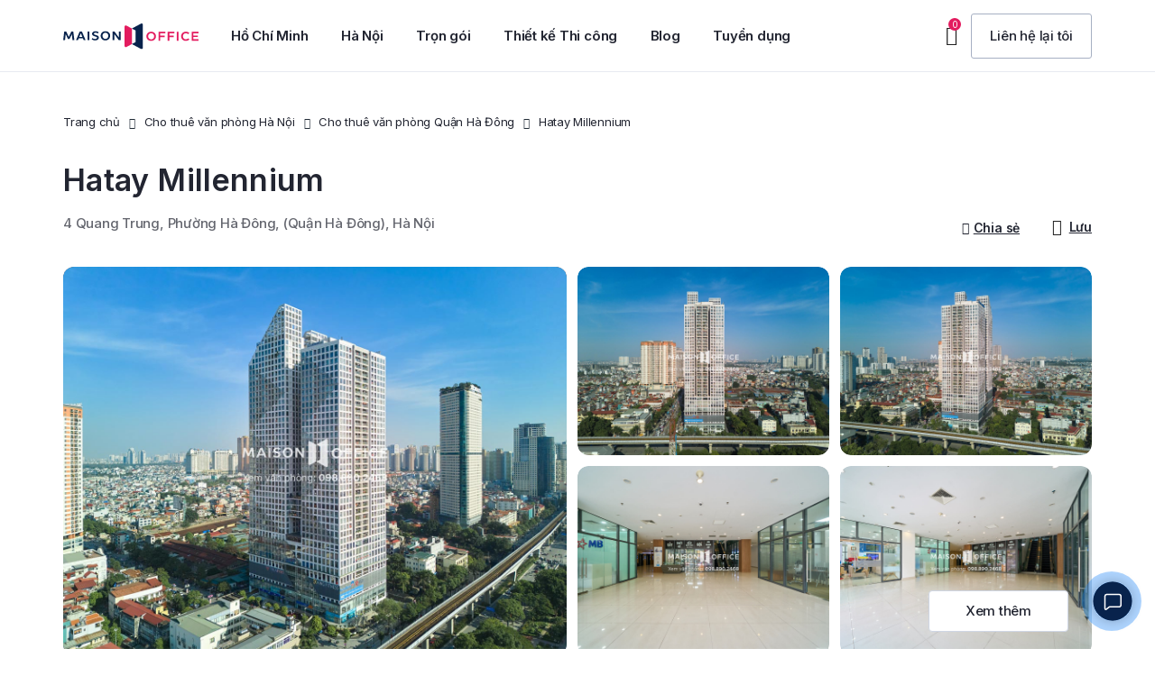

--- FILE ---
content_type: text/html; charset=UTF-8
request_url: https://maisonoffice.vn/cho-thue-van-phong-ha-noi/quan-ha-dong/hatay-millennium/
body_size: 62077
content:
<!DOCTYPE html>
<html lang="vi" prefix="og: https://ogp.me/ns#">
<head>
<meta charset="UTF-8">
<meta name="viewport" content="width=device-width, initial-scale=1.0, viewport-fit=cover" />			<style>img:is([sizes="auto" i], [sizes^="auto," i]) { contain-intrinsic-size: 3000px 1500px }</style>
<!-- Tối ưu hóa công cụ tìm kiếm bởi Rank Math PRO - https://rankmath.com/ -->
<title>Tòa nhà Hatay Millennium | 04 Quang Trung, Hà Đông | Maison Office - Cho thuê văn phòng Hà Nội</title>
<meta name="description" content="Maison Office cho thuê văn phòng tại Hatay Millennium (Tòa tháp Thiên Niên Kỷ) Hà Nội. Liên hệ nhận báo giá thuê và cập nhật các diện tích trống mới nhất"/>
<meta name="robots" content="follow, index, max-snippet:-1, max-video-preview:-1, max-image-preview:large"/>
<link rel="canonical" href="https://maisonoffice.vn/cho-thue-van-phong-ha-noi/quan-ha-dong/hatay-millennium/" />
<meta property="og:locale" content="vi_VN" />
<meta property="og:type" content="article" />
<meta property="og:title" content="Tòa nhà Hatay Millennium | 04 Quang Trung, Hà Đông | Maison Office - Cho thuê văn phòng Hà Nội" />
<meta property="og:description" content="Maison Office cho thuê văn phòng tại Hatay Millennium (Tòa tháp Thiên Niên Kỷ) Hà Nội. Liên hệ nhận báo giá thuê và cập nhật các diện tích trống mới nhất" />
<meta property="og:url" content="https://maisonoffice.vn/cho-thue-van-phong-ha-noi/quan-ha-dong/hatay-millennium/" />
<meta property="og:site_name" content="Maison Office" />
<meta property="article:publisher" content="https://www.facebook.com/maisonoffice.vn" />
<meta property="og:updated_time" content="2025-11-25T15:41:34+07:00" />
<meta property="og:image" content="https://maisonoffice.vn/wp-content/uploads/2023/02/toa-nha-hatay-millennium-quang-trung-ha-dong.jpg" />
<meta property="og:image:secure_url" content="https://maisonoffice.vn/wp-content/uploads/2023/02/toa-nha-hatay-millennium-quang-trung-ha-dong.jpg" />
<meta property="og:image:width" content="1200" />
<meta property="og:image:height" content="900" />
<meta property="og:image:alt" content="Toà nhà Hatay Millennium Quang Trung Hà Đông" />
<meta property="og:image:type" content="image/jpeg" />
<meta name="twitter:card" content="summary_large_image" />
<meta name="twitter:title" content="Tòa nhà Hatay Millennium | 04 Quang Trung, Hà Đông | Maison Office - Cho thuê văn phòng Hà Nội" />
<meta name="twitter:description" content="Maison Office cho thuê văn phòng tại Hatay Millennium (Tòa tháp Thiên Niên Kỷ) Hà Nội. Liên hệ nhận báo giá thuê và cập nhật các diện tích trống mới nhất" />
<meta name="twitter:site" content="@maisonoffice" />
<meta name="twitter:creator" content="@maisonoffice" />
<meta name="twitter:image" content="https://maisonoffice.vn/wp-content/uploads/2023/02/toa-nha-hatay-millennium-quang-trung-ha-dong.jpg" />
<!-- /Plugin SEO WordPress Rank Math -->
<link rel='dns-prefetch' href='//cdn.jsdelivr.net' />
<link rel='dns-prefetch' href='//fonts.googleapis.com' />
<link rel="alternate" type="application/rss+xml" title="Dòng thông tin Maison Office &raquo;" href="https://maisonoffice.vn/feed/" />
<link rel="alternate" type="application/rss+xml" title="Maison Office &raquo; Dòng bình luận" href="https://maisonoffice.vn/comments/feed/" />
<!-- <link rel='stylesheet' id='sdm-styles-css' href='https://maisonoffice.vn/wp-content/plugins/simple-download-monitor/css/sdm_wp_styles.css' type='text/css' media='all' /> -->
<!-- <link rel='stylesheet' id='wp-block-library-css' href='https://maisonoffice.vn/wp-includes/css/dist/block-library/style.min.css' type='text/css' media='all' /> -->
<link rel="stylesheet" type="text/css" href="//maisonoffice.vn/wp-content/cache/wpfc-minified/11bjy3c4/2scps.css" media="all"/>
<style id='classic-theme-styles-inline-css' type='text/css'>
/*! This file is auto-generated */
.wp-block-button__link{color:#fff;background-color:#32373c;border-radius:9999px;box-shadow:none;text-decoration:none;padding:calc(.667em + 2px) calc(1.333em + 2px);font-size:1.125em}.wp-block-file__button{background:#32373c;color:#fff;text-decoration:none}
</style>
<style id='global-styles-inline-css' type='text/css'>
:root{--wp--preset--aspect-ratio--square: 1;--wp--preset--aspect-ratio--4-3: 4/3;--wp--preset--aspect-ratio--3-4: 3/4;--wp--preset--aspect-ratio--3-2: 3/2;--wp--preset--aspect-ratio--2-3: 2/3;--wp--preset--aspect-ratio--16-9: 16/9;--wp--preset--aspect-ratio--9-16: 9/16;--wp--preset--color--black: #000000;--wp--preset--color--cyan-bluish-gray: #abb8c3;--wp--preset--color--white: #ffffff;--wp--preset--color--pale-pink: #f78da7;--wp--preset--color--vivid-red: #cf2e2e;--wp--preset--color--luminous-vivid-orange: #ff6900;--wp--preset--color--luminous-vivid-amber: #fcb900;--wp--preset--color--light-green-cyan: #7bdcb5;--wp--preset--color--vivid-green-cyan: #00d084;--wp--preset--color--pale-cyan-blue: #8ed1fc;--wp--preset--color--vivid-cyan-blue: #0693e3;--wp--preset--color--vivid-purple: #9b51e0;--wp--preset--gradient--vivid-cyan-blue-to-vivid-purple: linear-gradient(135deg,rgba(6,147,227,1) 0%,rgb(155,81,224) 100%);--wp--preset--gradient--light-green-cyan-to-vivid-green-cyan: linear-gradient(135deg,rgb(122,220,180) 0%,rgb(0,208,130) 100%);--wp--preset--gradient--luminous-vivid-amber-to-luminous-vivid-orange: linear-gradient(135deg,rgba(252,185,0,1) 0%,rgba(255,105,0,1) 100%);--wp--preset--gradient--luminous-vivid-orange-to-vivid-red: linear-gradient(135deg,rgba(255,105,0,1) 0%,rgb(207,46,46) 100%);--wp--preset--gradient--very-light-gray-to-cyan-bluish-gray: linear-gradient(135deg,rgb(238,238,238) 0%,rgb(169,184,195) 100%);--wp--preset--gradient--cool-to-warm-spectrum: linear-gradient(135deg,rgb(74,234,220) 0%,rgb(151,120,209) 20%,rgb(207,42,186) 40%,rgb(238,44,130) 60%,rgb(251,105,98) 80%,rgb(254,248,76) 100%);--wp--preset--gradient--blush-light-purple: linear-gradient(135deg,rgb(255,206,236) 0%,rgb(152,150,240) 100%);--wp--preset--gradient--blush-bordeaux: linear-gradient(135deg,rgb(254,205,165) 0%,rgb(254,45,45) 50%,rgb(107,0,62) 100%);--wp--preset--gradient--luminous-dusk: linear-gradient(135deg,rgb(255,203,112) 0%,rgb(199,81,192) 50%,rgb(65,88,208) 100%);--wp--preset--gradient--pale-ocean: linear-gradient(135deg,rgb(255,245,203) 0%,rgb(182,227,212) 50%,rgb(51,167,181) 100%);--wp--preset--gradient--electric-grass: linear-gradient(135deg,rgb(202,248,128) 0%,rgb(113,206,126) 100%);--wp--preset--gradient--midnight: linear-gradient(135deg,rgb(2,3,129) 0%,rgb(40,116,252) 100%);--wp--preset--font-size--small: 13px;--wp--preset--font-size--medium: 20px;--wp--preset--font-size--large: 36px;--wp--preset--font-size--x-large: 42px;--wp--preset--spacing--20: 0.44rem;--wp--preset--spacing--30: 0.67rem;--wp--preset--spacing--40: 1rem;--wp--preset--spacing--50: 1.5rem;--wp--preset--spacing--60: 2.25rem;--wp--preset--spacing--70: 3.38rem;--wp--preset--spacing--80: 5.06rem;--wp--preset--shadow--natural: 6px 6px 9px rgba(0, 0, 0, 0.2);--wp--preset--shadow--deep: 12px 12px 50px rgba(0, 0, 0, 0.4);--wp--preset--shadow--sharp: 6px 6px 0px rgba(0, 0, 0, 0.2);--wp--preset--shadow--outlined: 6px 6px 0px -3px rgba(255, 255, 255, 1), 6px 6px rgba(0, 0, 0, 1);--wp--preset--shadow--crisp: 6px 6px 0px rgba(0, 0, 0, 1);}:where(.is-layout-flex){gap: 0.5em;}:where(.is-layout-grid){gap: 0.5em;}body .is-layout-flex{display: flex;}.is-layout-flex{flex-wrap: wrap;align-items: center;}.is-layout-flex > :is(*, div){margin: 0;}body .is-layout-grid{display: grid;}.is-layout-grid > :is(*, div){margin: 0;}:where(.wp-block-columns.is-layout-flex){gap: 2em;}:where(.wp-block-columns.is-layout-grid){gap: 2em;}:where(.wp-block-post-template.is-layout-flex){gap: 1.25em;}:where(.wp-block-post-template.is-layout-grid){gap: 1.25em;}.has-black-color{color: var(--wp--preset--color--black) !important;}.has-cyan-bluish-gray-color{color: var(--wp--preset--color--cyan-bluish-gray) !important;}.has-white-color{color: var(--wp--preset--color--white) !important;}.has-pale-pink-color{color: var(--wp--preset--color--pale-pink) !important;}.has-vivid-red-color{color: var(--wp--preset--color--vivid-red) !important;}.has-luminous-vivid-orange-color{color: var(--wp--preset--color--luminous-vivid-orange) !important;}.has-luminous-vivid-amber-color{color: var(--wp--preset--color--luminous-vivid-amber) !important;}.has-light-green-cyan-color{color: var(--wp--preset--color--light-green-cyan) !important;}.has-vivid-green-cyan-color{color: var(--wp--preset--color--vivid-green-cyan) !important;}.has-pale-cyan-blue-color{color: var(--wp--preset--color--pale-cyan-blue) !important;}.has-vivid-cyan-blue-color{color: var(--wp--preset--color--vivid-cyan-blue) !important;}.has-vivid-purple-color{color: var(--wp--preset--color--vivid-purple) !important;}.has-black-background-color{background-color: var(--wp--preset--color--black) !important;}.has-cyan-bluish-gray-background-color{background-color: var(--wp--preset--color--cyan-bluish-gray) !important;}.has-white-background-color{background-color: var(--wp--preset--color--white) !important;}.has-pale-pink-background-color{background-color: var(--wp--preset--color--pale-pink) !important;}.has-vivid-red-background-color{background-color: var(--wp--preset--color--vivid-red) !important;}.has-luminous-vivid-orange-background-color{background-color: var(--wp--preset--color--luminous-vivid-orange) !important;}.has-luminous-vivid-amber-background-color{background-color: var(--wp--preset--color--luminous-vivid-amber) !important;}.has-light-green-cyan-background-color{background-color: var(--wp--preset--color--light-green-cyan) !important;}.has-vivid-green-cyan-background-color{background-color: var(--wp--preset--color--vivid-green-cyan) !important;}.has-pale-cyan-blue-background-color{background-color: var(--wp--preset--color--pale-cyan-blue) !important;}.has-vivid-cyan-blue-background-color{background-color: var(--wp--preset--color--vivid-cyan-blue) !important;}.has-vivid-purple-background-color{background-color: var(--wp--preset--color--vivid-purple) !important;}.has-black-border-color{border-color: var(--wp--preset--color--black) !important;}.has-cyan-bluish-gray-border-color{border-color: var(--wp--preset--color--cyan-bluish-gray) !important;}.has-white-border-color{border-color: var(--wp--preset--color--white) !important;}.has-pale-pink-border-color{border-color: var(--wp--preset--color--pale-pink) !important;}.has-vivid-red-border-color{border-color: var(--wp--preset--color--vivid-red) !important;}.has-luminous-vivid-orange-border-color{border-color: var(--wp--preset--color--luminous-vivid-orange) !important;}.has-luminous-vivid-amber-border-color{border-color: var(--wp--preset--color--luminous-vivid-amber) !important;}.has-light-green-cyan-border-color{border-color: var(--wp--preset--color--light-green-cyan) !important;}.has-vivid-green-cyan-border-color{border-color: var(--wp--preset--color--vivid-green-cyan) !important;}.has-pale-cyan-blue-border-color{border-color: var(--wp--preset--color--pale-cyan-blue) !important;}.has-vivid-cyan-blue-border-color{border-color: var(--wp--preset--color--vivid-cyan-blue) !important;}.has-vivid-purple-border-color{border-color: var(--wp--preset--color--vivid-purple) !important;}.has-vivid-cyan-blue-to-vivid-purple-gradient-background{background: var(--wp--preset--gradient--vivid-cyan-blue-to-vivid-purple) !important;}.has-light-green-cyan-to-vivid-green-cyan-gradient-background{background: var(--wp--preset--gradient--light-green-cyan-to-vivid-green-cyan) !important;}.has-luminous-vivid-amber-to-luminous-vivid-orange-gradient-background{background: var(--wp--preset--gradient--luminous-vivid-amber-to-luminous-vivid-orange) !important;}.has-luminous-vivid-orange-to-vivid-red-gradient-background{background: var(--wp--preset--gradient--luminous-vivid-orange-to-vivid-red) !important;}.has-very-light-gray-to-cyan-bluish-gray-gradient-background{background: var(--wp--preset--gradient--very-light-gray-to-cyan-bluish-gray) !important;}.has-cool-to-warm-spectrum-gradient-background{background: var(--wp--preset--gradient--cool-to-warm-spectrum) !important;}.has-blush-light-purple-gradient-background{background: var(--wp--preset--gradient--blush-light-purple) !important;}.has-blush-bordeaux-gradient-background{background: var(--wp--preset--gradient--blush-bordeaux) !important;}.has-luminous-dusk-gradient-background{background: var(--wp--preset--gradient--luminous-dusk) !important;}.has-pale-ocean-gradient-background{background: var(--wp--preset--gradient--pale-ocean) !important;}.has-electric-grass-gradient-background{background: var(--wp--preset--gradient--electric-grass) !important;}.has-midnight-gradient-background{background: var(--wp--preset--gradient--midnight) !important;}.has-small-font-size{font-size: var(--wp--preset--font-size--small) !important;}.has-medium-font-size{font-size: var(--wp--preset--font-size--medium) !important;}.has-large-font-size{font-size: var(--wp--preset--font-size--large) !important;}.has-x-large-font-size{font-size: var(--wp--preset--font-size--x-large) !important;}
:where(.wp-block-post-template.is-layout-flex){gap: 1.25em;}:where(.wp-block-post-template.is-layout-grid){gap: 1.25em;}
:where(.wp-block-columns.is-layout-flex){gap: 2em;}:where(.wp-block-columns.is-layout-grid){gap: 2em;}
:root :where(.wp-block-pullquote){font-size: 1.5em;line-height: 1.6;}
</style>
<!-- <link rel='stylesheet' id='contact-form-7-css' href='https://maisonoffice.vn/wp-content/plugins/contact-form-7/includes/css/styles.css?ver=4.7' type='text/css' media='all' /> -->
<!-- <link rel='stylesheet' id='kk-star-ratings-css' href='https://maisonoffice.vn/wp-content/plugins/kk-star-ratings/src/core/public/css/kk-star-ratings.min.css?ver=5.4.10.2' type='text/css' media='all' /> -->
<!-- <link rel='stylesheet' id='toc-screen-css' href='https://maisonoffice.vn/wp-content/plugins/table-of-contents-plus/screen.min.css?ver=2411.1' type='text/css' media='all' /> -->
<!-- <link rel='stylesheet' id='dashicons-css' href='https://maisonoffice.vn/wp-includes/css/dashicons.min.css' type='text/css' media='all' /> -->
<link rel="stylesheet" type="text/css" href="//maisonoffice.vn/wp-content/cache/wpfc-minified/9k8b4oyo/2scps.css" media="all"/>
<link rel='stylesheet' id='swiper-css' href='https://cdn.jsdelivr.net/npm/swiper@9/swiper-bundle.min.css?ver=9.0.0' type='text/css' media='all' />
<!-- <link rel='stylesheet' id='elementor-frontend-css' href='https://maisonoffice.vn/wp-content/plugins/elementor/assets/css/frontend.min.css?ver=3.3.1' type='text/css' media='all' /> -->
<link rel="stylesheet" type="text/css" href="//maisonoffice.vn/wp-content/cache/wpfc-minified/lc43agar/2scps.css" media="all"/>
<style id='elementor-frontend-inline-css' type='text/css'>
@font-face{font-family:eicons;src:url(https://maisonoffice.vn/wp-content/plugins/elementor/assets/lib/eicons/fonts/eicons.eot?5.10.0);src:url(https://maisonoffice.vn/wp-content/plugins/elementor/assets/lib/eicons/fonts/eicons.eot?5.10.0#iefix) format("embedded-opentype"),url(https://maisonoffice.vn/wp-content/plugins/elementor/assets/lib/eicons/fonts/eicons.woff2?5.10.0) format("woff2"),url(https://maisonoffice.vn/wp-content/plugins/elementor/assets/lib/eicons/fonts/eicons.woff?5.10.0) format("woff"),url(https://maisonoffice.vn/wp-content/plugins/elementor/assets/lib/eicons/fonts/eicons.ttf?5.10.0) format("truetype"),url(https://maisonoffice.vn/wp-content/plugins/elementor/assets/lib/eicons/fonts/eicons.svg?5.10.0#eicon) format("svg");font-weight:400;font-style:normal}
</style>
<link rel='stylesheet' id='elementor-post-22062-css' href='https://maisonoffice.vn/wp-content/uploads/elementor/css/post-22062.css?ver=1730023514' type='text/css' media='all' />
<!-- <link rel='stylesheet' id='elementor-icons-css' href='https://maisonoffice.vn/wp-content/plugins/elementor/assets/lib/eicons/css/elementor-icons.min.css?ver=5.12.0' type='text/css' media='all' /> -->
<!-- <link rel='stylesheet' id='elementor-pro-css' href='https://maisonoffice.vn/wp-content/plugins/elementor-pro/assets/css/frontend.min.css?ver=3.3.1' type='text/css' media='all' /> -->
<!-- <link rel='stylesheet' id='elementor-global-css' href='https://maisonoffice.vn/wp-content/uploads/elementor/css/global.css?ver=1730023556' type='text/css' media='all' /> -->
<link rel="stylesheet" type="text/css" href="//maisonoffice.vn/wp-content/cache/wpfc-minified/79vs6211/2scps.css" media="all"/>
<link rel='stylesheet' id='elementor-post-35798-css' href='https://maisonoffice.vn/wp-content/uploads/elementor/css/post-35798.css?ver=1743269763' type='text/css' media='all' />
<link rel='stylesheet' id='elementor-post-22109-css' href='https://maisonoffice.vn/wp-content/uploads/elementor/css/post-22109.css?ver=1758767910' type='text/css' media='all' />
<link rel='stylesheet' id='maisonreal-fonts-css' href='https://fonts.googleapis.com/css?family=Inter%3A100%3B200%3B300%3B400%3B500%3B600%3B700%3B800%3B900&#038;subset=latin%2Clatin-ext' type='text/css' media='all' />
<!-- <link rel='stylesheet' id='bootstrap-css' href='https://maisonoffice.vn/wp-content/themes/maisonreal/assets/css/libs/bootstrap.min.css?ver=3.3.7' type='text/css' media='all' /> -->
<!-- <link rel='stylesheet' id='font-awesome-css' href='https://maisonoffice.vn/wp-content/plugins/elementor/assets/lib/font-awesome/css/font-awesome.min.css?ver=4.7.0' type='text/css' media='all' /> -->
<!-- <link rel='stylesheet' id='owl-carousel-css' href='https://maisonoffice.vn/wp-content/themes/maisonreal/assets/css/libs/owl.carousel.min.css?ver=2.3.4' type='text/css' media='all' /> -->
<!-- <link rel='stylesheet' id='owl-theme-css' href='https://maisonoffice.vn/wp-content/themes/maisonreal/assets/css/libs/owl.theme.default.min.css?ver=2.3.4' type='text/css' media='all' /> -->
<!-- <link rel='stylesheet' id='flexslider-css' href='https://maisonoffice.vn/wp-content/themes/maisonreal/assets/css/libs/flexslider.css' type='text/css' media='all' /> -->
<!-- <link rel='stylesheet' id='animate-css' href='https://maisonoffice.vn/wp-content/themes/maisonreal/assets/css/libs/animate.css' type='text/css' media='all' /> -->
<!-- <link rel='stylesheet' id='photoswipe-css' href='https://maisonoffice.vn/wp-content/themes/maisonreal/assets/css/libs/photoswipe.css' type='text/css' media='all' /> -->
<!-- <link rel='stylesheet' id='photoswipe-skin-css' href='https://maisonoffice.vn/wp-content/themes/maisonreal/assets/css/libs/default-skin/default-skin.css' type='text/css' media='all' /> -->
<!-- <link rel='stylesheet' id='slick-slider-css' href='https://maisonoffice.vn/wp-content/themes/maisonreal/assets/css/libs/slick.css' type='text/css' media='all' /> -->
<!-- <link rel='stylesheet' id='slick-theme-css' href='https://maisonoffice.vn/wp-content/themes/maisonreal/assets/css/libs/slick-theme.css' type='text/css' media='all' /> -->
<!-- <link rel='stylesheet' id='style-duong-css' href='https://maisonoffice.vn/wp-content/themes/maisonreal/assets/css/custom/style-duong.css?ver=1.0.18' type='text/css' media='all' /> -->
<!-- <link rel='stylesheet' id='maisonreal-style-css' href='https://maisonoffice.vn/wp-content/themes/maisonreal/style.css' type='text/css' media='all' /> -->
<!-- <link rel='stylesheet' id='style-google-map-css' href='https://maisonoffice.vn/wp-content/themes/maisonreal/assets/css/custom/style-ban-do.css?ver=1.0.18' type='text/css' media='all' /> -->
<!-- <link rel='stylesheet' id='maisonreal-elementor-css' href='https://maisonoffice.vn/wp-content/themes/maisonreal/assets/css/base/elementor.css?ver=1.0' type='text/css' media='all' /> -->
<!-- <link rel='stylesheet' id='maisonreal-update-css' href='https://maisonoffice.vn/wp-content/themes/maisonreal/assets/css/base/maisonreal-update.css?ver=1.0' type='text/css' media='all' /> -->
<link rel="stylesheet" type="text/css" href="//maisonoffice.vn/wp-content/cache/wpfc-minified/2p0zp86p/2scps.css" media="all"/>
<link rel='stylesheet' id='google-fonts-1-css' href='https://fonts.googleapis.com/css?family=Inter%3A100%2C100italic%2C200%2C200italic%2C300%2C300italic%2C400%2C400italic%2C500%2C500italic%2C600%2C600italic%2C700%2C700italic%2C800%2C800italic%2C900%2C900italic%7CRoboto%3A100%2C100italic%2C200%2C200italic%2C300%2C300italic%2C400%2C400italic%2C500%2C500italic%2C600%2C600italic%2C700%2C700italic%2C800%2C800italic%2C900%2C900italic&#038;display=swap&#038;subset=vietnamese' type='text/css' media='all' />
<!-- <link rel='stylesheet' id='elementor-icons-shared-0-css' href='https://maisonoffice.vn/wp-content/plugins/elementor/assets/lib/font-awesome/css/fontawesome.min.css?ver=5.15.3' type='text/css' media='all' /> -->
<!-- <link rel='stylesheet' id='elementor-icons-fa-brands-css' href='https://maisonoffice.vn/wp-content/plugins/elementor/assets/lib/font-awesome/css/brands.min.css?ver=5.15.3' type='text/css' media='all' /> -->
<link rel="stylesheet" type="text/css" href="//maisonoffice.vn/wp-content/cache/wpfc-minified/dsyvx1c8/2scps.css" media="all"/>
<script src='//maisonoffice.vn/wp-content/cache/wpfc-minified/f2tf055v/2scps.js' type="text/javascript"></script>
<!-- <script type="text/javascript" src="https://maisonoffice.vn/wp-includes/js/jquery/jquery.min.js" id="jquery-core-js"></script> -->
<!-- <script type="text/javascript" src="https://maisonoffice.vn/wp-includes/js/jquery/jquery-migrate.min.js" id="jquery-migrate-js"></script> -->
<script type="text/javascript" id="sdm-scripts-js-extra">
/* <![CDATA[ */
var sdm_ajax_script = {"ajaxurl":"https:\/\/maisonoffice.vn\/wp-admin\/admin-ajax.php"};
/* ]]> */
</script>
<script src='//maisonoffice.vn/wp-content/cache/wpfc-minified/2rh5o3r0/2scps.js' type="text/javascript"></script>
<!-- <script type="text/javascript" src="https://maisonoffice.vn/wp-content/plugins/simple-download-monitor/js/sdm_wp_scripts.js" id="sdm-scripts-js"></script> -->
<link rel="https://api.w.org/" href="https://maisonoffice.vn/wp-json/" /><link rel="EditURI" type="application/rsd+xml" title="RSD" href="https://maisonoffice.vn/xmlrpc.php?rsd" />
<meta name="generator" content="WordPress 6.8.2" />
<link rel='shortlink' href='https://maisonoffice.vn/?p=52663' />
<link rel="alternate" title="oNhúng (JSON)" type="application/json+oembed" href="https://maisonoffice.vn/wp-json/oembed/1.0/embed?url=https%3A%2F%2Fmaisonoffice.vn%2Fcho-thue-van-phong-ha-noi%2Fquan-ha-dong%2Fhatay-millennium%2F" />
<link rel="alternate" title="oNhúng (XML)" type="text/xml+oembed" href="https://maisonoffice.vn/wp-json/oembed/1.0/embed?url=https%3A%2F%2Fmaisonoffice.vn%2Fcho-thue-van-phong-ha-noi%2Fquan-ha-dong%2Fhatay-millennium%2F&#038;format=xml" />
<meta name="author" content="maisonoffice.vn">
<meta name="owner" content="maisonoffice.vn">
<meta name="revisit-after" content="1 days" />
<meta name='dmca-site-verification' content='T00xdzNmTVZrZ3l2MHhpMUgwazF2UT090' />
<!-- Google Tag Manager -->
<script>(function(w,d,s,l,i){w[l]=w[l]||[];w[l].push({'gtm.start':
new Date().getTime(),event:'gtm.js'});var f=d.getElementsByTagName(s)[0],
j=d.createElement(s),dl=l!='dataLayer'?'&l='+l:'';j.async=true;j.src=
'https://www.googletagmanager.com/gtm.js?id='+i+dl;f.parentNode.insertBefore(j,f);
})(window,document,'script','dataLayer','GTM-PC9B322');</script>
<!-- End Google Tag Manager -->
<!-- Meta Pixel Code -->
<script>
!function(f,b,e,v,n,t,s)
{if(f.fbq)return;n=f.fbq=function(){n.callMethod?
n.callMethod.apply(n,arguments):n.queue.push(arguments)};
if(!f._fbq)f._fbq=n;n.push=n;n.loaded=!0;n.version='2.0';
n.queue=[];t=b.createElement(e);t.async=!0;
t.src=v;s=b.getElementsByTagName(e)[0];
s.parentNode.insertBefore(t,s)}(window, document,'script',
'https://connect.facebook.net/en_US/fbevents.js');
fbq('init', '1702618793503597');
fbq('track', 'PageView');
</script>
<noscript><img height="1" width="1" style="display:none"
src="https://www.facebook.com/tr?id=1702618793503597&ev=PageView&noscript=1"
/></noscript>
<!-- End Meta Pixel Code -->
<link rel="icon" href="https://maisonoffice.vn/wp-content/uploads/2023/08/favicon.png" type="image/png">
<link rel="shortcut icon" href="https://maisonoffice.vn/wp-content/uploads/2023/08/favicon.png" type="image/png">
<!-- Hotjar Tracking Code for https://maisonoffice.vn -->
<script>
(function(h,o,t,j,a,r){
h.hj=h.hj||function(){(h.hj.q=h.hj.q||[]).push(arguments)};
h._hjSettings={hjid:1439951,hjsv:6};
a=o.getElementsByTagName('head')[0];
r=o.createElement('script');r.async=1;
r.src=t+h._hjSettings.hjid+j+h._hjSettings.hjsv;
a.appendChild(r);
})(window,document,'https://static.hotjar.com/c/hotjar-','.js?sv=');
</script><!-- Schema optimized by Schema Pro --><script type="application/ld+json">{"@context":"https:\/\/schema.org","@type":"Product","name":"Hatay Millennium","image":{"@type":"ImageObject","url":"https:\/\/maisonoffice.vn\/wp-content\/uploads\/2023\/02\/toa-nha-hatay-millennium-quang-trung-ha-dong.jpg","width":1200,"height":900},"brand":{"@type":"Thing","name":"Maison Office"},"aggregateRating":{"@type":"AggregateRating","ratingValue":"4.8","reviewCount":"472"},"offers":{"@type":"Offer","price":"0","priceValidUntil":"2025-12-30T18:00","url":"https:\/\/maisonoffice.vn\/cho-thue-van-phong-ha-noi\/quan-ha-dong\/hatay-millennium\/","priceCurrency":"USD","availability":"InStock"}}</script><!-- / Schema optimized by Schema Pro -->    <!-- <script>
document.addEventListener('DOMContentLoaded', function() {
var passCode = 'MSOq1@2312!';
var ref = document.referrer || '';
var url = window.location.href;
var isGoogleAds =
url.indexOf('gclid=') > -1 ||
url.indexOf('gad_source=') > -1 ||
url.indexOf('gbraid=') > -1 ||
url.indexOf('wbraid=') > -1;
var hasReferrer = ref !== '';
function isInternalReferrer(refUrl) {
try {
var h = new URL(refUrl).hostname.replace(/^www\./, '');
return h === 'maisonoffice.vn';
} catch (e) {
return false;
}
}
function isSearchReferrer(refUrl) {
try {
var u = new URL(refUrl);
var host = u.hostname.replace(/^www\./, '').toLowerCase();
var searchHosts = [
'google.',
'bing.com',
'search.yahoo.com',
'duckduckgo.com',
'yandex.',
'baidu.com',
'ecosia.org',
'brave.com',
'startpage.com',
'qwant.com',
'seznam.cz',
'naver.com',
'daum.net',
'coccoc.com'
];
return searchHosts.some(function(p) {
return p.endsWith('.') ? host.indexOf(p) > -1 : host === p;
});
} catch (e) {
return false;
}
}
var fromAllowed = !isGoogleAds &&
hasReferrer &&
!isInternalReferrer(ref) &&
isSearchReferrer(ref);
var seconds = 70;
var countdownElement = document.getElementById('countdown');
var couponElement = document.getElementById('coupon');
var container = document.getElementById('countdown-container');
var hintElement = document.getElementById('click-hint');
var countdownInterval = null;
var isStarted = false;
if (!container || !countdownElement || !couponElement) return;
if (!fromAllowed) {
container.style.display = 'none';
return;
}
container.style.display = 'flex';
function updateCountdown() {
if (seconds > 0) {
seconds--;
countdownElement.textContent = seconds;
} else {
clearInterval(countdownInterval);
countdownInterval = null;
countdownElement.style.display = 'none';
couponElement.textContent = passCode;
}
}
function startCountdown() {
if (isStarted) return;
isStarted = true;
if (hintElement) hintElement.style.display = 'none';
countdownElement.style.display = 'inline-block';
countdownElement.textContent = seconds;
countdownInterval = setInterval(updateCountdown, 1000);
}
container.addEventListener('click', startCountdown);
document.addEventListener('visibilitychange', function() {
if (document.hidden) {
if (countdownInterval !== null) {
clearInterval(countdownInterval);
countdownInterval = null;
}
} else {
if (isStarted && seconds > 0 && countdownInterval === null) {
countdownInterval = setInterval(updateCountdown, 1000);
}
}
});
});
</script> -->
<script>
document.addEventListener('DOMContentLoaded', function() {
var ref = document.referrer || '';
var url = window.location.href;
var loc = window.location;
var hostThisSite = loc.hostname.replace(/^www\./, '').toLowerCase();
function safeGetHostname(refUrl) {
try {
return new URL(refUrl).hostname.replace(/^www\./, '').toLowerCase();
} catch (e) {
return '';
}
}
function getParam(name) {
try {
var sp = new URLSearchParams(loc.search || '');
return (sp.get(name) || '').trim();
} catch (e) {
var m = (loc.search || '').match(new RegExp('[?&]' + name + '=([^&]*)'));
return m ? decodeURIComponent(m[1]) : '';
}
}
function isInternalReferrer(refUrl) {
var h = safeGetHostname(refUrl);
return h !== '' && h === hostThisSite;
}
function isSearchReferrer(refUrl) {
var h = safeGetHostname(refUrl);
if (!h) return false;
var searchHosts = [
'google.', 'bing.com', 'search.yahoo.com', 'duckduckgo.com',
'yandex.', 'baidu.com', 'ecosia.org', 'brave.com', 'startpage.com',
'qwant.com', 'seznam.cz', 'naver.com', 'daum.net', 'coccoc.com'
];
return searchHosts.some(function(p) {
return p.endsWith('.') ? h.indexOf(p) > -1 : h === p;
});
}
var isGoogleAds =
url.indexOf('gclid=') > -1 ||
url.indexOf('gad_source=') > -1 ||
url.indexOf('gbraid=') > -1 ||
url.indexOf('wbraid=') > -1;
var utmMedium = getParam('utm_medium').toLowerCase();
var utmSource = getParam('utm_source').toLowerCase();
var isOrganicUTM =
utmMedium === 'organic' ||
utmMedium === 'seo' ||
(
(utmSource === 'google' || utmSource === 'bing' || utmSource === 'yahoo' ||
utmSource === 'duckduckgo' || utmSource === 'coccoc' || utmSource === 'yandex' ||
utmSource === 'baidu' || utmSource === 'naver') &&
(utmMedium === '' || utmMedium === 'organic' || utmMedium === 'seo')
);
var src = getParam('src').toLowerCase();
var channel = getParam('channel').toLowerCase();
var isOrganicFallback = src === 'seo' || channel === 'organic';
var hasReferrer = ref !== '';
var fromSearchByRef = hasReferrer && !isInternalReferrer(ref) && isSearchReferrer(ref);
var fromAllowed = !isGoogleAds &&
(
fromSearchByRef ||
(!hasReferrer && (isOrganicUTM || isOrganicFallback))
);
var container = document.getElementById('countdown-container');
var countdownElement = document.getElementById('countdown');
var couponElement = document.getElementById('coupon');
if (!container || !countdownElement || !couponElement) return;
var passCode = container.getAttribute('data-pass') || '';
if (!passCode || !fromAllowed) {
container.style.display = 'none';
return;
}
var seconds = 70;
var isStarted = false;
var countdownInterval = null;
container.style.display = 'flex';
function updateCountdown() {
if (seconds > 0) {
seconds--;
countdownElement.textContent = seconds;
} else {
clearInterval(countdownInterval);
countdownInterval = null;
countdownElement.style.display = 'none';
couponElement.textContent = passCode;
}
}
function startCountdown() {
if (isStarted) return;
isStarted = true;
countdownElement.style.display = 'inline-block';
countdownElement.textContent = seconds;
countdownInterval = setInterval(updateCountdown, 1000);
}
var clickText = document.getElementById('clickText');
function hideClickText() {
if (clickText) {
clickText.style.display = 'none';
}
}
container.addEventListener('click', function() {
hideClickText(); // Ẩn text khi click
startCountdown(); // Bắt đầu đếm ngược
});
// container.addEventListener('click', startCountdown);
document.addEventListener('visibilitychange', function() {
if (document.hidden && countdownInterval) {
clearInterval(countdownInterval);
countdownInterval = null;
} else if (!document.hidden && isStarted && seconds > 0 && !countdownInterval) {
countdownInterval = setInterval(updateCountdown, 1000);
}
});
});
</script>
<style type="text/css">.saboxplugin-wrap{-webkit-box-sizing:border-box;-moz-box-sizing:border-box;-ms-box-sizing:border-box;box-sizing:border-box;border:1px solid #eee;width:100%;clear:both;display:block;overflow:hidden;word-wrap:break-word;position:relative}.saboxplugin-wrap .saboxplugin-gravatar{float:left;padding:0 20px 20px 20px}.saboxplugin-wrap .saboxplugin-gravatar img{max-width:100px;height:auto;border-radius:0;}.saboxplugin-wrap .saboxplugin-authorname{font-size:18px;line-height:1;margin:20px 0 0 20px;display:block}.saboxplugin-wrap .saboxplugin-authorname a{text-decoration:none}.saboxplugin-wrap .saboxplugin-authorname a:focus{outline:0}.saboxplugin-wrap .saboxplugin-desc{display:block;margin:5px 20px}.saboxplugin-wrap .saboxplugin-desc a{text-decoration:underline}.saboxplugin-wrap .saboxplugin-desc p{margin:5px 0 12px}.saboxplugin-wrap .saboxplugin-web{margin:0 20px 15px;text-align:left}.saboxplugin-wrap .sab-web-position{text-align:right}.saboxplugin-wrap .saboxplugin-web a{color:#ccc;text-decoration:none}.saboxplugin-wrap .saboxplugin-socials{position:relative;display:block;background:#fcfcfc;padding:5px;border-top:1px solid #eee}.saboxplugin-wrap .saboxplugin-socials a svg{width:20px;height:20px}.saboxplugin-wrap .saboxplugin-socials a svg .st2{fill:#fff; transform-origin:center center;}.saboxplugin-wrap .saboxplugin-socials a svg .st1{fill:rgba(0,0,0,.3)}.saboxplugin-wrap .saboxplugin-socials a:hover{opacity:.8;-webkit-transition:opacity .4s;-moz-transition:opacity .4s;-o-transition:opacity .4s;transition:opacity .4s;box-shadow:none!important;-webkit-box-shadow:none!important}.saboxplugin-wrap .saboxplugin-socials .saboxplugin-icon-color{box-shadow:none;padding:0;border:0;-webkit-transition:opacity .4s;-moz-transition:opacity .4s;-o-transition:opacity .4s;transition:opacity .4s;display:inline-block;color:#fff;font-size:0;text-decoration:inherit;margin:5px;-webkit-border-radius:0;-moz-border-radius:0;-ms-border-radius:0;-o-border-radius:0;border-radius:0;overflow:hidden}.saboxplugin-wrap .saboxplugin-socials .saboxplugin-icon-grey{text-decoration:inherit;box-shadow:none;position:relative;display:-moz-inline-stack;display:inline-block;vertical-align:middle;zoom:1;margin:10px 5px;color:#444;fill:#444}.clearfix:after,.clearfix:before{content:' ';display:table;line-height:0;clear:both}.ie7 .clearfix{zoom:1}.saboxplugin-socials.sabox-colored .saboxplugin-icon-color .sab-twitch{border-color:#38245c}.saboxplugin-socials.sabox-colored .saboxplugin-icon-color .sab-behance{border-color:#003eb0}.saboxplugin-socials.sabox-colored .saboxplugin-icon-color .sab-deviantart{border-color:#036824}.saboxplugin-socials.sabox-colored .saboxplugin-icon-color .sab-digg{border-color:#00327c}.saboxplugin-socials.sabox-colored .saboxplugin-icon-color .sab-dribbble{border-color:#ba1655}.saboxplugin-socials.sabox-colored .saboxplugin-icon-color .sab-facebook{border-color:#1e2e4f}.saboxplugin-socials.sabox-colored .saboxplugin-icon-color .sab-flickr{border-color:#003576}.saboxplugin-socials.sabox-colored .saboxplugin-icon-color .sab-github{border-color:#264874}.saboxplugin-socials.sabox-colored .saboxplugin-icon-color .sab-google{border-color:#0b51c5}.saboxplugin-socials.sabox-colored .saboxplugin-icon-color .sab-html5{border-color:#902e13}.saboxplugin-socials.sabox-colored .saboxplugin-icon-color .sab-instagram{border-color:#1630aa}.saboxplugin-socials.sabox-colored .saboxplugin-icon-color .sab-linkedin{border-color:#00344f}.saboxplugin-socials.sabox-colored .saboxplugin-icon-color .sab-pinterest{border-color:#5b040e}.saboxplugin-socials.sabox-colored .saboxplugin-icon-color .sab-reddit{border-color:#992900}.saboxplugin-socials.sabox-colored .saboxplugin-icon-color .sab-rss{border-color:#a43b0a}.saboxplugin-socials.sabox-colored .saboxplugin-icon-color .sab-sharethis{border-color:#5d8420}.saboxplugin-socials.sabox-colored .saboxplugin-icon-color .sab-soundcloud{border-color:#995200}.saboxplugin-socials.sabox-colored .saboxplugin-icon-color .sab-spotify{border-color:#0f612c}.saboxplugin-socials.sabox-colored .saboxplugin-icon-color .sab-stackoverflow{border-color:#a95009}.saboxplugin-socials.sabox-colored .saboxplugin-icon-color .sab-steam{border-color:#006388}.saboxplugin-socials.sabox-colored .saboxplugin-icon-color .sab-user_email{border-color:#b84e05}.saboxplugin-socials.sabox-colored .saboxplugin-icon-color .sab-tumblr{border-color:#10151b}.saboxplugin-socials.sabox-colored .saboxplugin-icon-color .sab-twitter{border-color:#0967a0}.saboxplugin-socials.sabox-colored .saboxplugin-icon-color .sab-vimeo{border-color:#0d7091}.saboxplugin-socials.sabox-colored .saboxplugin-icon-color .sab-windows{border-color:#003f71}.saboxplugin-socials.sabox-colored .saboxplugin-icon-color .sab-whatsapp{border-color:#003f71}.saboxplugin-socials.sabox-colored .saboxplugin-icon-color .sab-wordpress{border-color:#0f3647}.saboxplugin-socials.sabox-colored .saboxplugin-icon-color .sab-yahoo{border-color:#14002d}.saboxplugin-socials.sabox-colored .saboxplugin-icon-color .sab-youtube{border-color:#900}.saboxplugin-socials.sabox-colored .saboxplugin-icon-color .sab-xing{border-color:#000202}.saboxplugin-socials.sabox-colored .saboxplugin-icon-color .sab-mixcloud{border-color:#2475a0}.saboxplugin-socials.sabox-colored .saboxplugin-icon-color .sab-vk{border-color:#243549}.saboxplugin-socials.sabox-colored .saboxplugin-icon-color .sab-medium{border-color:#00452c}.saboxplugin-socials.sabox-colored .saboxplugin-icon-color .sab-quora{border-color:#420e00}.saboxplugin-socials.sabox-colored .saboxplugin-icon-color .sab-meetup{border-color:#9b181c}.saboxplugin-socials.sabox-colored .saboxplugin-icon-color .sab-goodreads{border-color:#000}.saboxplugin-socials.sabox-colored .saboxplugin-icon-color .sab-snapchat{border-color:#999700}.saboxplugin-socials.sabox-colored .saboxplugin-icon-color .sab-500px{border-color:#00557f}.saboxplugin-socials.sabox-colored .saboxplugin-icon-color .sab-mastodont{border-color:#185886}.sabox-plus-item{margin-bottom:20px}@media screen and (max-width:480px){.saboxplugin-wrap{text-align:center}.saboxplugin-wrap .saboxplugin-gravatar{float:none;padding:20px 0;text-align:center;margin:0 auto;display:block}.saboxplugin-wrap .saboxplugin-gravatar img{float:none;display:inline-block;display:-moz-inline-stack;vertical-align:middle;zoom:1}.saboxplugin-wrap .saboxplugin-desc{margin:0 10px 20px;text-align:center}.saboxplugin-wrap .saboxplugin-authorname{text-align:center;margin:10px 0 20px}}body .saboxplugin-authorname a,body .saboxplugin-authorname a:hover{box-shadow:none;-webkit-box-shadow:none}a.sab-profile-edit{font-size:16px!important;line-height:1!important}.sab-edit-settings a,a.sab-profile-edit{color:#0073aa!important;box-shadow:none!important;-webkit-box-shadow:none!important}.sab-edit-settings{margin-right:15px;position:absolute;right:0;z-index:2;bottom:10px;line-height:20px}.sab-edit-settings i{margin-left:5px}.saboxplugin-socials{line-height:1!important}.rtl .saboxplugin-wrap .saboxplugin-gravatar{float:right}.rtl .saboxplugin-wrap .saboxplugin-authorname{display:flex;align-items:center}.rtl .saboxplugin-wrap .saboxplugin-authorname .sab-profile-edit{margin-right:10px}.rtl .sab-edit-settings{right:auto;left:0}img.sab-custom-avatar{max-width:75px;}.saboxplugin-wrap {border-color:#f5f5f7;}.saboxplugin-wrap .saboxplugin-socials {border-color:#f5f5f7;}.saboxplugin-wrap{ border-width: 3px; }.saboxplugin-wrap .saboxplugin-gravatar img {-webkit-border-radius:50%;-moz-border-radius:50%;-ms-border-radius:50%;-o-border-radius:50%;border-radius:50%;}.saboxplugin-wrap .saboxplugin-gravatar img {-webkit-border-radius:50%;-moz-border-radius:50%;-ms-border-radius:50%;-o-border-radius:50%;border-radius:50%;}.saboxplugin-wrap .saboxplugin-socials .saboxplugin-icon-color {-webkit-border-radius:50%;-moz-border-radius:50%;-ms-border-radius:50%;-o-border-radius:50%;border-radius:50%;}.saboxplugin-wrap .saboxplugin-socials .saboxplugin-icon-color .st1 {display: none;}.saboxplugin-wrap .saboxplugin-socials .saboxplugin-icon-color {-webkit-transition: all 0.3s ease-in-out;-moz-transition: all 0.3s ease-in-out;-o-transition: all 0.3s ease-in-out;-ms-transition: all 0.3s ease-in-out;transition: all 0.3s ease-in-out;}.saboxplugin-wrap .saboxplugin-socials .saboxplugin-icon-color:hover,.saboxplugin-wrap .saboxplugin-socials .saboxplugin-icon-grey:hover {-webkit-transform: rotate(360deg);-moz-transform: rotate(360deg);-o-transform: rotate(360deg);-ms-transform: rotate(360deg);transform: rotate(360deg);}.saboxplugin-wrap .saboxplugin-socials{background-color:#f5f5f7;}.saboxplugin-wrap {background-color:#f5f5f7;}.saboxplugin-wrap .saboxplugin-desc p, .saboxplugin-wrap .saboxplugin-desc  {color:#000000 !important;}.saboxplugin-wrap .saboxplugin-desc a {color:#e31c5f !important;}.saboxplugin-wrap .saboxplugin-socials .saboxplugin-icon-grey {color:#e31c5f; fill:#e31c5f;}.saboxplugin-wrap .saboxplugin-authorname a,.saboxplugin-wrap .saboxplugin-authorname span {color:#e31c5f;}.saboxplugin-wrap {margin-top:3px; margin-bottom:3px; padding: 3px 3px }.saboxplugin-wrap .saboxplugin-authorname {font-size:22px; line-height:29px;}.saboxplugin-wrap .saboxplugin-desc p, .saboxplugin-wrap .saboxplugin-desc {font-size:14px !important; line-height:21px !important;}.saboxplugin-wrap .saboxplugin-web {font-size:14px;}.saboxplugin-wrap .saboxplugin-socials a svg {width:28px;height:28px;}</style><link rel="icon" href="https://maisonoffice.vn/wp-content/uploads/2023/08/favicon.png" sizes="32x32" />
<link rel="icon" href="https://maisonoffice.vn/wp-content/uploads/2023/08/favicon.png" sizes="192x192" />
<link rel="apple-touch-icon" href="https://maisonoffice.vn/wp-content/uploads/2023/08/favicon.png" />
<meta name="msapplication-TileImage" content="https://maisonoffice.vn/wp-content/uploads/2023/08/favicon.png" />
<meta name="tlsdk" content="9466e1d5c01949b4b55215c50ef05d40">
<noscript><style id="rocket-lazyload-nojs-css">.rll-youtube-player, [data-lazy-src]{display:none !important;}</style></noscript></head>
<body class="wp-singular van_phong-template-default single single-van_phong postid-52663 wp-custom-logo wp-theme-maisonreal wp-schema-pro-1.4.1 minwp elementor-default elementor-kit-22062">
<!-- Google Tag Manager (noscript) -->
<noscript><iframe src="https://www.googletagmanager.com/ns.html?id=GTM-PC9B322"
height="0" width="0" style="display:none;visibility:hidden"></iframe></noscript>
<!-- End Google Tag Manager (noscript) -->    <div id="page" class="hfeed site">
<header id="site-header">		<div data-elementor-type="header" data-elementor-id="35798" class="elementor elementor-35798 elementor-location-header" data-elementor-settings="[]">
<div class="elementor-section-wrap">
<section class="elementor-section elementor-top-section elementor-element elementor-element-42d996e8 elementor-section-content-middle elementor-section-stretched elementor-section-height-min-height elementor-section-boxed elementor-section-height-default elementor-section-items-middle" data-id="42d996e8" data-element_type="section" data-settings="{&quot;stretch_section&quot;:&quot;section-stretched&quot;,&quot;sticky&quot;:&quot;top&quot;,&quot;sticky_on&quot;:[&quot;mobile&quot;],&quot;background_background&quot;:&quot;classic&quot;,&quot;sticky_offset&quot;:0,&quot;sticky_effects_offset&quot;:0}">
<div class="elementor-container elementor-column-gap-no">
<div class="elementor-column elementor-col-50 elementor-top-column elementor-element elementor-element-59a09553" data-id="59a09553" data-element_type="column">
<div class="elementor-widget-wrap elementor-element-populated">
<div class="elementor-element elementor-element-1417ea70 elementor-widget__width-auto elementor-widget elementor-widget-theme-site-logo elementor-widget-image" data-id="1417ea70" data-element_type="widget" data-widget_type="theme-site-logo.default">
<div class="elementor-widget-container">
<a href="https://maisonoffice.vn">
<img src="https://maisonoffice.vn/wp-content/uploads/2021/09/maison-office-logo-svg.svg" class="attachment-full size-full" alt="Maison Office Logo" decoding="async" data-no-lazy="1" />								</a>
</div>
</div>
<div class="elementor-element elementor-element-3d35ea4 elementor-widget__width-auto elementor-hidden-tablet elementor-hidden-phone elementor-widget elementor-widget-maisonreal-nav-menu" data-id="3d35ea4" data-element_type="widget" data-widget_type="maisonreal-nav-menu.default">
<div class="elementor-widget-container">
<div class="elementor-nav-menu-wrapper">
<nav class="main-navigation" role="navigation" aria-label="Primary Navigation">
<div class="primary-navigation"><ul id="menu-1-3d35ea4" class="menu"><li id="menu-item-23124" class="menu-item menu-item-type-post_type menu-item-object-page menu-item-23124 has-mega-menu"><a href="https://maisonoffice.vn/cho-thue-van-phong-tphcm/"><span class="menu-title">Hồ Chí Minh</span></a><ul  class="sub-menu mega-menu custom-subwidth dl-submenu" style="width:1050px"><li class="mega-menu-item">		<div data-elementor-type="page" data-elementor-id="35615" class="elementor elementor-35615" data-elementor-settings="[]">
<div class="elementor-section-wrap">
<section class="elementor-section elementor-top-section elementor-element elementor-element-6d7a06a elementor-section-boxed elementor-section-height-default elementor-section-height-default" data-id="6d7a06a" data-element_type="section" data-settings="{&quot;background_background&quot;:&quot;classic&quot;}">
<div class="elementor-container elementor-column-gap-no">
<div class="elementor-column elementor-col-50 elementor-top-column elementor-element elementor-element-15ddc0a" data-id="15ddc0a" data-element_type="column">
<div class="elementor-widget-wrap elementor-element-populated">
<div class="elementor-element elementor-element-5eda9e5 elementor-widget elementor-widget-html" data-id="5eda9e5" data-element_type="widget" data-widget_type="html.default">
<div class="elementor-widget-container">
<div class="tab_menu_mso">
<div class="tab_1">Tìm theo Quận</div>
<div>|</div>
<div class="tab_2">Tìm theo Phường & Đường</div>
</div>		</div>
</div>
<div class="elementor-element elementor-element-4af9cba header-menu-phuong-duong elementor-widget elementor-widget-wp-widget-nav_menu" data-id="4af9cba" data-element_type="widget" data-widget_type="wp-widget-nav_menu.default">
<div class="elementor-widget-container">
<div class="menu-quan-phuong-duong-hcm-container"><ul id="menu-quan-phuong-duong-hcm" class="menu"><li id="menu-item-114822" class="menu-item menu-item-type-custom menu-item-object-custom menu-item-has-children menu-item-114822"><a>Quận 1</a>
<ul class="sub-menu dl-submenu">
<li id="menu-item-113626" class="menu-item menu-item-type-custom menu-item-object-custom menu-item-has-children menu-item-113626"><a>Danh sách phường</a>
<ul class="sub-menu dl-submenu">
<li id="menu-item-113629" class="menu-item menu-item-type-taxonomy menu-item-object-duong_hcm menu-item-113629"><a href="https://maisonoffice.vn/cho-thue-van-phong-tphcm/phuong-sai-gon/">Phường Sài Gòn</a></li>
<li id="menu-item-113630" class="menu-item menu-item-type-taxonomy menu-item-object-duong_hcm menu-item-113630"><a href="https://maisonoffice.vn/cho-thue-van-phong-tphcm/phuong-ben-thanh/">Phường Bến Thành</a></li>
<li id="menu-item-113631" class="menu-item menu-item-type-taxonomy menu-item-object-duong_hcm menu-item-113631"><a href="https://maisonoffice.vn/cho-thue-van-phong-tphcm/phuong-tan-dinh/">Phường Tân Định</a></li>
<li id="menu-item-113632" class="menu-item menu-item-type-taxonomy menu-item-object-duong_hcm menu-item-113632"><a href="https://maisonoffice.vn/cho-thue-van-phong-tphcm/phuong-cau-ong-lanh/">Phường Cầu Ông Lãnh</a></li>
</ul>
</li>
<li id="menu-item-113627" class="menu-item menu-item-type-custom menu-item-object-custom menu-item-has-children menu-item-113627"><a>Tuyến đường nổi bật</a>
<ul class="sub-menu dl-submenu">
<li id="menu-item-113750" class="menu-item menu-item-type-taxonomy menu-item-object-duong_hcm menu-item-113750"><a href="https://maisonoffice.vn/cho-thue-van-phong-tphcm/duong-le-duan/">Lê Duẩn</a></li>
<li id="menu-item-113752" class="menu-item menu-item-type-taxonomy menu-item-object-duong_hcm menu-item-113752"><a href="https://maisonoffice.vn/cho-thue-van-phong-tphcm/duong-ton-duc-thang/">Tôn Đức Thắng</a></li>
<li id="menu-item-113751" class="menu-item menu-item-type-taxonomy menu-item-object-duong_hcm menu-item-113751"><a href="https://maisonoffice.vn/cho-thue-van-phong-tphcm/duong-nguyen-hue/">Nguyễn Huệ</a></li>
<li id="menu-item-113754" class="menu-item menu-item-type-taxonomy menu-item-object-duong_hcm menu-item-113754"><a href="https://maisonoffice.vn/cho-thue-van-phong-tphcm/duong-dong-khoi/">Đồng Khởi</a></li>
<li id="menu-item-113755" class="menu-item menu-item-type-taxonomy menu-item-object-duong_hcm menu-item-113755"><a href="https://maisonoffice.vn/cho-thue-van-phong-tphcm/duong-le-thanh-ton/">Lê Thánh Tôn</a></li>
</ul>
</li>
<li id="menu-item-113628" class="block-hidden menu-item menu-item-type-custom menu-item-object-custom menu-item-has-children menu-item-113628"><a>Tuyến đường nổi bật</a>
<ul class="sub-menu dl-submenu">
<li id="menu-item-113756" class="menu-item menu-item-type-taxonomy menu-item-object-duong_hcm menu-item-113756"><a href="https://maisonoffice.vn/cho-thue-van-phong-tphcm/duong-ham-nghi/">Hàm Nghi</a></li>
<li id="menu-item-113757" class="menu-item menu-item-type-taxonomy menu-item-object-duong_hcm menu-item-113757"><a href="https://maisonoffice.vn/cho-thue-van-phong-tphcm/duong-nguyen-dinh-chieu/">Nguyễn Đình Chiểu</a></li>
<li id="menu-item-113758" class="menu-item menu-item-type-taxonomy menu-item-object-duong_hcm menu-item-113758"><a href="https://maisonoffice.vn/cho-thue-van-phong-tphcm/duong-nguyen-thi-minh-khai/">Nguyễn Thị Minh Khai</a></li>
<li id="menu-item-113759" class="menu-item menu-item-type-taxonomy menu-item-object-duong_hcm menu-item-113759"><a href="https://maisonoffice.vn/cho-thue-van-phong-tphcm/duong-hai-ba-trung/">Hai Bà Trưng</a></li>
<li id="menu-item-113760" class="menu-item menu-item-type-taxonomy menu-item-object-duong_hcm menu-item-113760"><a href="https://maisonoffice.vn/cho-thue-van-phong-tphcm/duong-nam-ky-khoi-nghia/">Nam Kỳ Khởi Nghĩa</a></li>
</ul>
</li>
</ul>
</li>
<li id="menu-item-114823" class="menu-item menu-item-type-custom menu-item-object-custom menu-item-has-children menu-item-114823"><a>Quận 2</a>
<ul class="sub-menu dl-submenu">
<li id="menu-item-113640" class="menu-item menu-item-type-custom menu-item-object-custom menu-item-has-children menu-item-113640"><a>Danh sách phường</a>
<ul class="sub-menu dl-submenu">
<li id="menu-item-113643" class="menu-item menu-item-type-taxonomy menu-item-object-duong_hcm menu-item-113643"><a href="https://maisonoffice.vn/cho-thue-van-phong-tphcm/phuong-an-khanh/">Phường An Khánh</a></li>
<li id="menu-item-113644" class="menu-item menu-item-type-taxonomy menu-item-object-duong_hcm menu-item-113644"><a href="https://maisonoffice.vn/cho-thue-van-phong-tphcm/phuong-binh-trung/">Phường Bình Trưng</a></li>
<li id="menu-item-113833" class="menu-item menu-item-type-taxonomy menu-item-object-duong_hcm menu-item-113833"><a href="https://maisonoffice.vn/cho-thue-van-phong-tphcm/phuong-cat-lai/">Phường Cát Lái</a></li>
</ul>
</li>
<li id="menu-item-113641" class="menu-item menu-item-type-custom menu-item-object-custom menu-item-has-children menu-item-113641"><a>Tuyến đường nổi bật</a>
<ul class="sub-menu dl-submenu">
<li id="menu-item-113761" class="menu-item menu-item-type-taxonomy menu-item-object-duong_hcm menu-item-113761"><a href="https://maisonoffice.vn/cho-thue-van-phong-tphcm/tran-bach-dang/">Trần Bạch Đằng</a></li>
<li id="menu-item-113762" class="menu-item menu-item-type-taxonomy menu-item-object-duong_hcm menu-item-113762"><a href="https://maisonoffice.vn/cho-thue-van-phong-tphcm/duong-thao-dien/">Thảo Điền</a></li>
<li id="menu-item-113763" class="menu-item menu-item-type-taxonomy menu-item-object-duong_hcm menu-item-113763"><a href="https://maisonoffice.vn/cho-thue-van-phong-tphcm/duong-luong-dinh-cua/">Lương Định Của</a></li>
<li id="menu-item-113764" class="menu-item menu-item-type-taxonomy menu-item-object-duong_hcm menu-item-113764"><a href="https://maisonoffice.vn/cho-thue-van-phong-tphcm/duong-quoc-huong/">Quốc Hương</a></li>
<li id="menu-item-113766" class="menu-item menu-item-type-taxonomy menu-item-object-duong_hcm menu-item-113766"><a href="https://maisonoffice.vn/cho-thue-van-phong-tphcm/duong-xa-lo-ha-noi/">Võ Nguyên Giáp</a></li>
</ul>
</li>
<li id="menu-item-113642" class="block-hidden menu-item menu-item-type-custom menu-item-object-custom menu-item-has-children menu-item-113642"><a>Tuyến đường nổi bật</a>
<ul class="sub-menu dl-submenu">
<li id="menu-item-113765" class="menu-item menu-item-type-taxonomy menu-item-object-duong_hcm menu-item-113765"><a href="https://maisonoffice.vn/cho-thue-van-phong-tphcm/duong-mai-chi-tho/">Mai Chí Thọ</a></li>
<li id="menu-item-113767" class="menu-item menu-item-type-taxonomy menu-item-object-duong_hcm menu-item-113767"><a href="https://maisonoffice.vn/cho-thue-van-phong-tphcm/duong-nguyen-co-thach/">Nguyễn Cơ Thạch</a></li>
<li id="menu-item-113768" class="menu-item menu-item-type-taxonomy menu-item-object-duong_hcm menu-item-113768"><a href="https://maisonoffice.vn/cho-thue-van-phong-tphcm/duong-tran-nao/">Trần Não</a></li>
<li id="menu-item-113769" class="menu-item menu-item-type-taxonomy menu-item-object-duong_hcm menu-item-113769"><a href="https://maisonoffice.vn/cho-thue-van-phong-tphcm/duong-xuan-thuy/">Xuân Thủy</a></li>
</ul>
</li>
</ul>
</li>
<li id="menu-item-114824" class="menu-item menu-item-type-custom menu-item-object-custom menu-item-has-children menu-item-114824"><a>Quận 3</a>
<ul class="sub-menu dl-submenu">
<li id="menu-item-113771" class="menu-item menu-item-type-custom menu-item-object-custom menu-item-has-children menu-item-113771"><a>Danh sách phường</a>
<ul class="sub-menu dl-submenu">
<li id="menu-item-113785" class="menu-item menu-item-type-taxonomy menu-item-object-duong_hcm menu-item-113785"><a href="https://maisonoffice.vn/cho-thue-van-phong-tphcm/phuong-xuan-hoa/">Phường Xuân Hòa</a></li>
<li id="menu-item-113786" class="menu-item menu-item-type-taxonomy menu-item-object-duong_hcm menu-item-113786"><a href="https://maisonoffice.vn/cho-thue-van-phong-tphcm/phuong-ban-co/">Phường Bàn Cờ</a></li>
<li id="menu-item-113787" class="menu-item menu-item-type-taxonomy menu-item-object-duong_hcm menu-item-113787"><a href="https://maisonoffice.vn/cho-thue-van-phong-tphcm/phuong-nhieu-loc/">Phường Nhiêu Lộc</a></li>
</ul>
</li>
<li id="menu-item-114002" class="menu-item menu-item-type-custom menu-item-object-custom menu-item-has-children menu-item-114002"><a>Tuyến đường nổi bật</a>
<ul class="sub-menu dl-submenu">
<li id="menu-item-114006" class="menu-item menu-item-type-taxonomy menu-item-object-duong_hcm menu-item-114006"><a href="https://maisonoffice.vn/cho-thue-van-phong-tphcm/duong-cong-truong-quoc-te/">Công Trường Quốc Tế</a></li>
<li id="menu-item-114007" class="menu-item menu-item-type-taxonomy menu-item-object-duong_hcm menu-item-114007"><a href="https://maisonoffice.vn/cho-thue-van-phong-tphcm/duong-le-quy-don/">Lê Quý Đôn</a></li>
<li id="menu-item-114008" class="menu-item menu-item-type-taxonomy menu-item-object-duong_hcm menu-item-114008"><a href="https://maisonoffice.vn/cho-thue-van-phong-tphcm/duong-pham-ngoc-thach/">Phạm Ngọc Thạch</a></li>
<li id="menu-item-114009" class="menu-item menu-item-type-taxonomy menu-item-object-duong_hcm menu-item-114009"><a href="https://maisonoffice.vn/cho-thue-van-phong-tphcm/duong-dien-bien-phu/">Điện Biên Phủ</a></li>
<li id="menu-item-114010" class="menu-item menu-item-type-taxonomy menu-item-object-duong_hcm menu-item-114010"><a href="https://maisonoffice.vn/cho-thue-van-phong-tphcm/duong-nguyen-dinh-chieu/">Nguyễn Đình Chiểu</a></li>
</ul>
</li>
<li id="menu-item-114003" class="block-hidden menu-item menu-item-type-custom menu-item-object-custom menu-item-has-children menu-item-114003"><a>Tuyến đường nổi bật</a>
<ul class="sub-menu dl-submenu">
<li id="menu-item-114011" class="menu-item menu-item-type-taxonomy menu-item-object-duong_hcm menu-item-114011"><a href="https://maisonoffice.vn/cho-thue-van-phong-tphcm/duong-nguyen-thi-minh-khai/">Nguyễn Thị Minh Khai</a></li>
<li id="menu-item-114012" class="menu-item menu-item-type-taxonomy menu-item-object-duong_hcm menu-item-114012"><a href="https://maisonoffice.vn/cho-thue-van-phong-tphcm/duong-hai-ba-trung/">Hai Bà Trưng</a></li>
<li id="menu-item-114013" class="menu-item menu-item-type-taxonomy menu-item-object-duong_hcm menu-item-114013"><a href="https://maisonoffice.vn/cho-thue-van-phong-tphcm/duong-vo-van-tan/">Võ Văn Tần</a></li>
<li id="menu-item-114014" class="menu-item menu-item-type-taxonomy menu-item-object-duong_hcm menu-item-114014"><a href="https://maisonoffice.vn/cho-thue-van-phong-tphcm/duong-cao-thang/">Cao Thắng</a></li>
<li id="menu-item-114015" class="menu-item menu-item-type-taxonomy menu-item-object-duong_hcm menu-item-114015"><a href="https://maisonoffice.vn/cho-thue-van-phong-tphcm/duong-truong-dinh/">Trương Định</a></li>
</ul>
</li>
</ul>
</li>
<li id="menu-item-114825" class="menu-item menu-item-type-custom menu-item-object-custom menu-item-has-children menu-item-114825"><a>Quận 4</a>
<ul class="sub-menu dl-submenu">
<li id="menu-item-113772" class="menu-item menu-item-type-custom menu-item-object-custom menu-item-has-children menu-item-113772"><a>Danh sách phường</a>
<ul class="sub-menu dl-submenu">
<li id="menu-item-113788" class="menu-item menu-item-type-taxonomy menu-item-object-duong_hcm menu-item-113788"><a href="https://maisonoffice.vn/cho-thue-van-phong-tphcm/phuong-vinh-hoi/">Phường Vĩnh Hội</a></li>
<li id="menu-item-113789" class="menu-item menu-item-type-taxonomy menu-item-object-duong_hcm menu-item-113789"><a href="https://maisonoffice.vn/cho-thue-van-phong-tphcm/phuong-khanh-hoi/">Phường Khánh Hội</a></li>
<li id="menu-item-113790" class="menu-item menu-item-type-taxonomy menu-item-object-duong_hcm menu-item-113790"><a href="https://maisonoffice.vn/cho-thue-van-phong-tphcm/phuong-xom-chieu/">Phường Xóm Chiếu</a></li>
</ul>
</li>
<li id="menu-item-114004" class="menu-item menu-item-type-custom menu-item-object-custom menu-item-has-children menu-item-114004"><a>Tuyến đường nổi bật</a>
<ul class="sub-menu dl-submenu">
<li id="menu-item-114066" class="menu-item menu-item-type-taxonomy menu-item-object-duong_hcm menu-item-114066"><a href="https://maisonoffice.vn/cho-thue-van-phong-tphcm/duong-doan-van-bo/">Đoàn Văn Bơ</a></li>
<li id="menu-item-114067" class="menu-item menu-item-type-taxonomy menu-item-object-duong_hcm menu-item-114067"><a href="https://maisonoffice.vn/cho-thue-van-phong-tphcm/duong-ben-van-don/">Bến Vân Đồn</a></li>
<li id="menu-item-114068" class="menu-item menu-item-type-taxonomy menu-item-object-duong_hcm menu-item-114068"><a href="https://maisonoffice.vn/cho-thue-van-phong-tphcm/duong-hoang-dieu/">Hoàng Diệu</a></li>
<li id="menu-item-114069" class="menu-item menu-item-type-taxonomy menu-item-object-duong_hcm menu-item-114069"><a href="https://maisonoffice.vn/cho-thue-van-phong-tphcm/duong-khanh-hoi/">Khánh Hội</a></li>
<li id="menu-item-114070" class="menu-item menu-item-type-taxonomy menu-item-object-duong_hcm menu-item-114070"><a href="https://maisonoffice.vn/cho-thue-van-phong-tphcm/duong-doan-nhu-hai/">Đoàn Như Hài</a></li>
</ul>
</li>
<li id="menu-item-114005" class="block-hidden menu-item menu-item-type-custom menu-item-object-custom menu-item-has-children menu-item-114005"><a>Tuyến đường nổi bật</a>
<ul class="sub-menu dl-submenu">
<li id="menu-item-114071" class="menu-item menu-item-type-taxonomy menu-item-object-duong_hcm menu-item-114071"><a href="https://maisonoffice.vn/cho-thue-van-phong-tphcm/duong-nguyen-truong-to/">Nguyễn Trường Tộ</a></li>
<li id="menu-item-114072" class="menu-item menu-item-type-taxonomy menu-item-object-duong_hcm menu-item-114072"><a href="https://maisonoffice.vn/cho-thue-van-phong-tphcm/duong-ton-dan/">Tôn Đản</a></li>
<li id="menu-item-114073" class="menu-item menu-item-type-taxonomy menu-item-object-duong_hcm menu-item-114073"><a href="https://maisonoffice.vn/cho-thue-van-phong-tphcm/duong-le-quoc-hung/">Lê Quốc Hưng</a></li>
<li id="menu-item-114074" class="menu-item menu-item-type-taxonomy menu-item-object-duong_hcm menu-item-114074"><a href="https://maisonoffice.vn/cho-thue-van-phong-tphcm/duong-nguyen-tat-thanh/">Nguyễn Tất Thành</a></li>
<li id="menu-item-114075" class="menu-item menu-item-type-taxonomy menu-item-object-duong_hcm menu-item-114075"><a href="https://maisonoffice.vn/cho-thue-van-phong-tphcm/duong-vinh-khanh/">Vĩnh Khánh</a></li>
</ul>
</li>
</ul>
</li>
<li id="menu-item-114826" class="menu-item menu-item-type-custom menu-item-object-custom menu-item-has-children menu-item-114826"><a>Quận 5</a>
<ul class="sub-menu dl-submenu">
<li id="menu-item-113773" class="menu-item menu-item-type-custom menu-item-object-custom menu-item-has-children menu-item-113773"><a>Danh sách phường</a>
<ul class="sub-menu dl-submenu">
<li id="menu-item-113791" class="menu-item menu-item-type-taxonomy menu-item-object-duong_hcm menu-item-113791"><a href="https://maisonoffice.vn/cho-thue-van-phong-tphcm/phuong-an-dong/">Phường An Đông</a></li>
<li id="menu-item-113792" class="menu-item menu-item-type-taxonomy menu-item-object-duong_hcm menu-item-113792"><a href="https://maisonoffice.vn/cho-thue-van-phong-tphcm/phuong-cho-lon/">Phường Chợ Lớn</a></li>
<li id="menu-item-113793" class="menu-item menu-item-type-taxonomy menu-item-object-duong_hcm menu-item-113793"><a href="https://maisonoffice.vn/cho-thue-van-phong-tphcm/phuong-cho-quan/">Phường Chợ Quán</a></li>
</ul>
</li>
<li id="menu-item-114083" class="menu-item menu-item-type-custom menu-item-object-custom menu-item-has-children menu-item-114083"><a>Tuyến đường nổi bật</a>
<ul class="sub-menu dl-submenu">
<li id="menu-item-114086" class="menu-item menu-item-type-taxonomy menu-item-object-duong_hcm menu-item-114086"><a href="https://maisonoffice.vn/cho-thue-van-phong-tphcm/duong-nguyen-trai/">Nguyễn Trãi</a></li>
<li id="menu-item-114088" class="menu-item menu-item-type-taxonomy menu-item-object-duong_hcm menu-item-114088"><a href="https://maisonoffice.vn/cho-thue-van-phong-tphcm/duong-tran-hung-dao/">Trần Hưng Đạo</a></li>
<li id="menu-item-114089" class="menu-item menu-item-type-taxonomy menu-item-object-duong_hcm menu-item-114089"><a href="https://maisonoffice.vn/cho-thue-van-phong-tphcm/duong-nguyen-chi-thanh/">Nguyễn Chí Thanh</a></li>
<li id="menu-item-114090" class="menu-item menu-item-type-taxonomy menu-item-object-duong_hcm menu-item-114090"><a href="https://maisonoffice.vn/cho-thue-van-phong-tphcm/duong-an-duong-vuong/">An Dương Vương</a></li>
<li id="menu-item-114092" class="menu-item menu-item-type-taxonomy menu-item-object-duong_hcm menu-item-114092"><a href="https://maisonoffice.vn/cho-thue-van-phong-tphcm/duong-tran-phu/">Trần Phú</a></li>
</ul>
</li>
<li id="menu-item-114084" class="block-hidden menu-item menu-item-type-custom menu-item-object-custom menu-item-has-children menu-item-114084"><a>Tuyến đường nổi bật</a>
<ul class="sub-menu dl-submenu">
<li id="menu-item-114094" class="menu-item menu-item-type-taxonomy menu-item-object-duong_hcm menu-item-114094"><a href="https://maisonoffice.vn/cho-thue-van-phong-tphcm/duong-tran-binh-trong/">Trần Bình Trọng</a></li>
<li id="menu-item-114096" class="menu-item menu-item-type-taxonomy menu-item-object-duong_hcm menu-item-114096"><a href="https://maisonoffice.vn/cho-thue-van-phong-tphcm/duong-hong-bang/">Hồng Bàng</a></li>
<li id="menu-item-114097" class="menu-item menu-item-type-taxonomy menu-item-object-duong_hcm menu-item-114097"><a href="https://maisonoffice.vn/cho-thue-van-phong-tphcm/duong-tan-da/">Tản Đà</a></li>
<li id="menu-item-114099" class="menu-item menu-item-type-taxonomy menu-item-object-duong_hcm menu-item-114099"><a href="https://maisonoffice.vn/cho-thue-van-phong-tphcm/duong-vo-van-kiet/">Võ Văn Kiệt</a></li>
<li id="menu-item-114100" class="menu-item menu-item-type-taxonomy menu-item-object-duong_hcm menu-item-114100"><a href="https://maisonoffice.vn/cho-thue-van-phong-tphcm/duong-nguyen-bieu/">Nguyễn Biểu</a></li>
</ul>
</li>
</ul>
</li>
<li id="menu-item-114827" class="menu-item menu-item-type-custom menu-item-object-custom menu-item-has-children menu-item-114827"><a>Quận 7</a>
<ul class="sub-menu dl-submenu">
<li id="menu-item-113774" class="menu-item menu-item-type-custom menu-item-object-custom menu-item-has-children menu-item-113774"><a>Danh sách phường</a>
<ul class="sub-menu dl-submenu">
<li id="menu-item-113794" class="menu-item menu-item-type-taxonomy menu-item-object-duong_hcm menu-item-113794"><a href="https://maisonoffice.vn/cho-thue-van-phong-tphcm/phuong-tan-my/">Phường Tân Mỹ</a></li>
<li id="menu-item-113795" class="menu-item menu-item-type-taxonomy menu-item-object-duong_hcm menu-item-113795"><a href="https://maisonoffice.vn/cho-thue-van-phong-tphcm/phuong-tan-hung/">Phường Tân Hưng</a></li>
<li id="menu-item-113796" class="menu-item menu-item-type-taxonomy menu-item-object-duong_hcm menu-item-113796"><a href="https://maisonoffice.vn/cho-thue-van-phong-tphcm/phuong-tan-thuan/">Phường Tân Thuận</a></li>
<li id="menu-item-113797" class="menu-item menu-item-type-taxonomy menu-item-object-duong_hcm menu-item-113797"><a href="https://maisonoffice.vn/cho-thue-van-phong-tphcm/phuong-phu-thuan/">Phường Phú Thuận</a></li>
</ul>
</li>
<li id="menu-item-114106" class="menu-item menu-item-type-custom menu-item-object-custom menu-item-has-children menu-item-114106"><a>Tuyến đường nổi bật</a>
<ul class="sub-menu dl-submenu">
<li id="menu-item-114110" class="menu-item menu-item-type-taxonomy menu-item-object-duong_hcm menu-item-114110"><a href="https://maisonoffice.vn/cho-thue-van-phong-tphcm/duong-nguyen-van-linh/">Nguyễn Văn Linh</a></li>
<li id="menu-item-114111" class="menu-item menu-item-type-taxonomy menu-item-object-duong_hcm menu-item-114111"><a href="https://maisonoffice.vn/cho-thue-van-phong-tphcm/duong-ton-dat-tien/">Tôn Dật Tiên</a></li>
<li id="menu-item-114112" class="menu-item menu-item-type-taxonomy menu-item-object-duong_hcm menu-item-114112"><a href="https://maisonoffice.vn/cho-thue-van-phong-tphcm/duong-huynh-tan-phat/">Huỳnh Tấn Phát</a></li>
<li id="menu-item-114113" class="menu-item menu-item-type-taxonomy menu-item-object-duong_hcm menu-item-114113"><a href="https://maisonoffice.vn/cho-thue-van-phong-tphcm/khu-che-xuat-tan-thuan/">Khu Chế Xuất Tân Thuận</a></li>
<li id="menu-item-114114" class="menu-item menu-item-type-taxonomy menu-item-object-duong_hcm menu-item-114114"><a href="https://maisonoffice.vn/cho-thue-van-phong-tphcm/kdt-phu-my-hung/">Phú Mỹ Hưng</a></li>
</ul>
</li>
<li id="menu-item-114108" class="block-hidden menu-item menu-item-type-custom menu-item-object-custom menu-item-has-children menu-item-114108"><a>Tuyến đường nổi bật</a>
<ul class="sub-menu dl-submenu">
<li id="menu-item-114115" class="menu-item menu-item-type-taxonomy menu-item-object-duong_hcm menu-item-114115"><a href="https://maisonoffice.vn/cho-thue-van-phong-tphcm/duong-tan-trao/">Tân Trào</a></li>
<li id="menu-item-114116" class="menu-item menu-item-type-taxonomy menu-item-object-duong_hcm menu-item-114116"><a href="https://maisonoffice.vn/cho-thue-van-phong-tphcm/duong-hoang-van-thai/">Hoàng Văn Thái</a></li>
<li id="menu-item-114117" class="menu-item menu-item-type-taxonomy menu-item-object-duong_hcm menu-item-114117"><a href="https://maisonoffice.vn/cho-thue-van-phong-tphcm/duong-nguyen-thi-thap/">Nguyễn Thị Thập</a></li>
<li id="menu-item-114118" class="menu-item menu-item-type-taxonomy menu-item-object-duong_hcm menu-item-114118"><a href="https://maisonoffice.vn/cho-thue-van-phong-tphcm/duong-nguyen-khac-vien/">Nguyễn Khắc Viện</a></li>
<li id="menu-item-114119" class="menu-item menu-item-type-taxonomy menu-item-object-duong_hcm menu-item-114119"><a href="https://maisonoffice.vn/cho-thue-van-phong-tphcm/duong-nguyen-luong-bang/">Nguyễn Lương Bằng</a></li>
</ul>
</li>
</ul>
</li>
<li id="menu-item-114828" class="menu-item menu-item-type-custom menu-item-object-custom menu-item-has-children menu-item-114828"><a>Quận 8</a>
<ul class="sub-menu dl-submenu">
<li id="menu-item-113775" class="menu-item menu-item-type-custom menu-item-object-custom menu-item-has-children menu-item-113775"><a>Danh sách phường</a>
<ul class="sub-menu dl-submenu">
<li id="menu-item-113798" class="menu-item menu-item-type-taxonomy menu-item-object-duong_hcm menu-item-113798"><a href="https://maisonoffice.vn/cho-thue-van-phong-tphcm/phuong-binh-phu/">Phường Bình Phú</a></li>
<li id="menu-item-113799" class="menu-item menu-item-type-taxonomy menu-item-object-duong_hcm menu-item-113799"><a href="https://maisonoffice.vn/cho-thue-van-phong-tphcm/phuong-phu-dinh/">Phường Phú Định</a></li>
<li id="menu-item-113800" class="menu-item menu-item-type-taxonomy menu-item-object-duong_hcm menu-item-113800"><a href="https://maisonoffice.vn/cho-thue-van-phong-tphcm/phuong-chanh-hung/">Phường Chánh Hưng</a></li>
<li id="menu-item-113801" class="menu-item menu-item-type-taxonomy menu-item-object-duong_hcm menu-item-113801"><a href="https://maisonoffice.vn/cho-thue-van-phong-tphcm/phuong-binh-dong/">Phường Bình Đông</a></li>
</ul>
</li>
<li id="menu-item-114122" class="menu-item menu-item-type-custom menu-item-object-custom menu-item-has-children menu-item-114122"><a>Tuyến đường nổi bật</a>
<ul class="sub-menu dl-submenu">
<li id="menu-item-114126" class="menu-item menu-item-type-taxonomy menu-item-object-duong_hcm menu-item-114126"><a href="https://maisonoffice.vn/cho-thue-van-phong-tphcm/duong-ben-can-giuoc/">Bến Cần Giuộc</a></li>
<li id="menu-item-114127" class="menu-item menu-item-type-taxonomy menu-item-object-duong_hcm menu-item-114127"><a href="https://maisonoffice.vn/cho-thue-van-phong-tphcm/duong-pham-the-hien/">Phạm Thế Hiển</a></li>
<li id="menu-item-114129" class="menu-item menu-item-type-taxonomy menu-item-object-duong_hcm menu-item-114129"><a href="https://maisonoffice.vn/cho-thue-van-phong-tphcm/duong-duong-ba-trac/">Dương Bá Trạc</a></li>
<li id="menu-item-114131" class="menu-item menu-item-type-taxonomy menu-item-object-duong_hcm menu-item-114131"><a href="https://maisonoffice.vn/cho-thue-van-phong-tphcm/duong-vo-van-kiet/">Võ Văn Kiệt</a></li>
</ul>
</li>
<li id="menu-item-114123" class="block-hidden menu-item menu-item-type-custom menu-item-object-custom menu-item-has-children menu-item-114123"><a>Tuyến đường nổi bật</a>
<ul class="sub-menu dl-submenu">
<li id="menu-item-114132" class="menu-item menu-item-type-taxonomy menu-item-object-duong_hcm menu-item-114132"><a href="https://maisonoffice.vn/cho-thue-van-phong-tphcm/duong-vo-liem-son/">Võ Liêm Sơn</a></li>
<li id="menu-item-114134" class="menu-item menu-item-type-taxonomy menu-item-object-duong_hcm menu-item-114134"><a href="https://maisonoffice.vn/cho-thue-van-phong-tphcm/duong-cao-lo/">Cao Lỗ</a></li>
<li id="menu-item-114136" class="menu-item menu-item-type-taxonomy menu-item-object-duong_hcm menu-item-114136"><a href="https://maisonoffice.vn/cho-thue-van-phong-tphcm/ben-binh-dong/">Bến Bình Đông</a></li>
</ul>
</li>
</ul>
</li>
<li id="menu-item-114829" class="menu-item menu-item-type-custom menu-item-object-custom menu-item-has-children menu-item-114829"><a>Quận 10</a>
<ul class="sub-menu dl-submenu">
<li id="menu-item-113776" class="menu-item menu-item-type-custom menu-item-object-custom menu-item-has-children menu-item-113776"><a>Danh sách phường</a>
<ul class="sub-menu dl-submenu">
<li id="menu-item-113802" class="menu-item menu-item-type-taxonomy menu-item-object-duong_hcm menu-item-113802"><a href="https://maisonoffice.vn/cho-thue-van-phong-tphcm/phuong-vuon-lai/">Phường Vườn Lài</a></li>
<li id="menu-item-113803" class="menu-item menu-item-type-taxonomy menu-item-object-duong_hcm menu-item-113803"><a href="https://maisonoffice.vn/cho-thue-van-phong-tphcm/phuong-hoa-hung/">Phường Hòa Hưng</a></li>
<li id="menu-item-113804" class="menu-item menu-item-type-taxonomy menu-item-object-duong_hcm menu-item-113804"><a href="https://maisonoffice.vn/cho-thue-van-phong-tphcm/phuong-dien-hong/">Phường Diên Hồng</a></li>
</ul>
</li>
<li id="menu-item-114141" class="menu-item menu-item-type-custom menu-item-object-custom menu-item-has-children menu-item-114141"><a>Tuyến đường nổi bật</a>
<ul class="sub-menu dl-submenu">
<li id="menu-item-114145" class="menu-item menu-item-type-taxonomy menu-item-object-duong_hcm menu-item-114145"><a href="https://maisonoffice.vn/cho-thue-van-phong-tphcm/duong-ba-thang-hai/">Ba Tháng Hai</a></li>
<li id="menu-item-114147" class="menu-item menu-item-type-taxonomy menu-item-object-duong_hcm menu-item-114147"><a href="https://maisonoffice.vn/cho-thue-van-phong-tphcm/duong-cach-mang-thang-8/">Cách Mạng Tháng 8</a></li>
<li id="menu-item-114149" class="menu-item menu-item-type-taxonomy menu-item-object-duong_hcm menu-item-114149"><a href="https://maisonoffice.vn/cho-thue-van-phong-tphcm/duong-to-hien-thanh/">Tô Hiến Thành</a></li>
<li id="menu-item-114151" class="menu-item menu-item-type-taxonomy menu-item-object-duong_hcm menu-item-114151"><a href="https://maisonoffice.vn/cho-thue-van-phong-tphcm/duong-thanh-thai/">Thành Thái</a></li>
<li id="menu-item-114153" class="menu-item menu-item-type-taxonomy menu-item-object-duong_hcm menu-item-114153"><a href="https://maisonoffice.vn/cho-thue-van-phong-tphcm/duong-ho-ba-kien/">Hồ Bá Kiện</a></li>
</ul>
</li>
<li id="menu-item-114142" class="block-hidden menu-item menu-item-type-custom menu-item-object-custom menu-item-has-children menu-item-114142"><a>Tuyến đường nổi bật</a>
<ul class="sub-menu dl-submenu">
<li id="menu-item-114155" class="menu-item menu-item-type-taxonomy menu-item-object-duong_hcm menu-item-114155"><a href="https://maisonoffice.vn/cho-thue-van-phong-tphcm/duong-ngo-gia-tu/">Ngô Gia Tự</a></li>
<li id="menu-item-114157" class="menu-item menu-item-type-taxonomy menu-item-object-duong_hcm menu-item-114157"><a href="https://maisonoffice.vn/cho-thue-van-phong-tphcm/duong-hong-linh/">Hồng Lĩnh</a></li>
<li id="menu-item-114159" class="menu-item menu-item-type-taxonomy menu-item-object-duong_hcm menu-item-114159"><a href="https://maisonoffice.vn/cho-thue-van-phong-tphcm/duong-su-van-hanh/">Sư Vạn Hạnh</a></li>
<li id="menu-item-114160" class="menu-item menu-item-type-taxonomy menu-item-object-duong_hcm menu-item-114160"><a href="https://maisonoffice.vn/cho-thue-van-phong-tphcm/nguyen-tri-phuong/">Nguyễn Tri Phương</a></li>
<li id="menu-item-114162" class="menu-item menu-item-type-taxonomy menu-item-object-duong_hcm menu-item-114162"><a href="https://maisonoffice.vn/cho-thue-van-phong-tphcm/duong-hoa-hung/">Hòa Hưng</a></li>
</ul>
</li>
</ul>
</li>
<li id="menu-item-114830" class="menu-item menu-item-type-custom menu-item-object-custom menu-item-has-children menu-item-114830"><a>Quận 11</a>
<ul class="sub-menu dl-submenu">
<li id="menu-item-113777" class="menu-item menu-item-type-custom menu-item-object-custom menu-item-has-children menu-item-113777"><a>Danh sách phường</a>
<ul class="sub-menu dl-submenu">
<li id="menu-item-113805" class="menu-item menu-item-type-taxonomy menu-item-object-duong_hcm menu-item-113805"><a href="https://maisonoffice.vn/cho-thue-van-phong-tphcm/phuong-binh-thoi/">Phường Bình Thới</a></li>
<li id="menu-item-113806" class="menu-item menu-item-type-taxonomy menu-item-object-duong_hcm menu-item-113806"><a href="https://maisonoffice.vn/cho-thue-van-phong-tphcm/phuong-phu-tho/">Phường Phú Thọ</a></li>
<li id="menu-item-113807" class="menu-item menu-item-type-taxonomy menu-item-object-duong_hcm menu-item-113807"><a href="https://maisonoffice.vn/cho-thue-van-phong-tphcm/phuong-minh-phung/">Phường Minh Phụng</a></li>
</ul>
</li>
<li id="menu-item-114165" class="menu-item menu-item-type-custom menu-item-object-custom menu-item-has-children menu-item-114165"><a>Tuyến đường nổi bật</a>
<ul class="sub-menu dl-submenu">
<li id="menu-item-114660" class="menu-item menu-item-type-taxonomy menu-item-object-duong_hcm menu-item-114660"><a href="https://maisonoffice.vn/cho-thue-van-phong-tphcm/duong-le-dai-hanh/">Lê Đại Hành</a></li>
<li id="menu-item-114661" class="menu-item menu-item-type-taxonomy menu-item-object-duong_hcm menu-item-114661"><a href="https://maisonoffice.vn/cho-thue-van-phong-tphcm/duong-lac-long-quan/">Lạc Long Quân</a></li>
<li id="menu-item-114662" class="menu-item menu-item-type-taxonomy menu-item-object-duong_hcm menu-item-114662"><a href="https://maisonoffice.vn/cho-thue-van-phong-tphcm/duong-lu-gia/">Lữ Gia</a></li>
</ul>
</li>
<li id="menu-item-114837" class="menu-item menu-item-type-custom menu-item-object-custom menu-item-has-children menu-item-114837"><a>Tuyến đường nổi bật</a>
<ul class="sub-menu dl-submenu">
<li id="menu-item-114663" class="menu-item menu-item-type-taxonomy menu-item-object-duong_hcm menu-item-114663"><a href="https://maisonoffice.vn/cho-thue-van-phong-tphcm/duong-ly-thuong-kiet/">Lý Thường Kiệt</a></li>
<li id="menu-item-114664" class="menu-item menu-item-type-taxonomy menu-item-object-duong_hcm menu-item-114664"><a href="https://maisonoffice.vn/cho-thue-van-phong-tphcm/duong-ba-thang-hai/">Ba Tháng Hai</a></li>
</ul>
</li>
</ul>
</li>
<li id="menu-item-114831" class="menu-item menu-item-type-custom menu-item-object-custom menu-item-has-children menu-item-114831"><a>Quận 12</a>
<ul class="sub-menu dl-submenu">
<li id="menu-item-113778" class="menu-item menu-item-type-custom menu-item-object-custom menu-item-has-children menu-item-113778"><a>Danh sách phường</a>
<ul class="sub-menu dl-submenu">
<li id="menu-item-113808" class="menu-item menu-item-type-taxonomy menu-item-object-duong_hcm menu-item-113808"><a href="https://maisonoffice.vn/cho-thue-van-phong-tphcm/phuong-dong-hung-thuan/">Phường Đông Hưng Thuận</a></li>
<li id="menu-item-113809" class="menu-item menu-item-type-taxonomy menu-item-object-duong_hcm menu-item-113809"><a href="https://maisonoffice.vn/cho-thue-van-phong-tphcm/phuong-trung-my-tay/">Phường Trung Mỹ Tây</a></li>
<li id="menu-item-113810" class="menu-item menu-item-type-taxonomy menu-item-object-duong_hcm menu-item-113810"><a href="https://maisonoffice.vn/cho-thue-van-phong-tphcm/phuong-an-phu-dong/">Phường An Phú Đông</a></li>
</ul>
</li>
<li id="menu-item-114179" class="menu-item menu-item-type-custom menu-item-object-custom menu-item-has-children menu-item-114179"><a>Tuyến đường nổi bật</a>
<ul class="sub-menu dl-submenu">
<li id="menu-item-114185" class="menu-item menu-item-type-taxonomy menu-item-object-duong_hcm menu-item-114185"><a href="https://maisonoffice.vn/cho-thue-van-phong-tphcm/cong-vien-phan-mem-quang-trung/">CVPM Quang Trung</a></li>
<li id="menu-item-114186" class="menu-item menu-item-type-taxonomy menu-item-object-duong_hcm menu-item-114186"><a href="https://maisonoffice.vn/cho-thue-van-phong-tphcm/duong-truong-chinh/">Trường Chinh</a></li>
<li id="menu-item-114187" class="menu-item menu-item-type-taxonomy menu-item-object-duong_hcm menu-item-114187"><a href="https://maisonoffice.vn/cho-thue-van-phong-tphcm/nguyen-van-qua/">Nguyễn Văn Quá</a></li>
</ul>
</li>
<li id="menu-item-114838" class="menu-item menu-item-type-custom menu-item-object-custom menu-item-has-children menu-item-114838"><a>Tuyến đường nổi bật</a>
<ul class="sub-menu dl-submenu">
<li id="menu-item-114188" class="menu-item menu-item-type-taxonomy menu-item-object-duong_hcm menu-item-114188"><a href="https://maisonoffice.vn/cho-thue-van-phong-tphcm/duong-so-5/">Đường số 5</a></li>
<li id="menu-item-114189" class="menu-item menu-item-type-taxonomy menu-item-object-duong_hcm menu-item-114189"><a href="https://maisonoffice.vn/cho-thue-van-phong-tphcm/duong-so-3/">Đường số 3</a></li>
</ul>
</li>
</ul>
</li>
<li id="menu-item-114832" class="menu-item menu-item-type-custom menu-item-object-custom menu-item-has-children menu-item-114832"><a>Bình Thạnh</a>
<ul class="sub-menu dl-submenu">
<li id="menu-item-113779" class="menu-item menu-item-type-custom menu-item-object-custom menu-item-has-children menu-item-113779"><a>Danh sách phường</a>
<ul class="sub-menu dl-submenu">
<li id="menu-item-113811" class="menu-item menu-item-type-taxonomy menu-item-object-duong_hcm menu-item-113811"><a href="https://maisonoffice.vn/cho-thue-van-phong-tphcm/phuong-gia-dinh/">Phường Gia Định</a></li>
<li id="menu-item-113812" class="menu-item menu-item-type-taxonomy menu-item-object-duong_hcm menu-item-113812"><a href="https://maisonoffice.vn/cho-thue-van-phong-tphcm/phuong-binh-thanh/">Phường Bình Thạnh</a></li>
<li id="menu-item-113813" class="menu-item menu-item-type-taxonomy menu-item-object-duong_hcm menu-item-113813"><a href="https://maisonoffice.vn/cho-thue-van-phong-tphcm/phuong-binh-loi-trung/">Phường Bình Lợi Trung</a></li>
<li id="menu-item-113814" class="menu-item menu-item-type-taxonomy menu-item-object-duong_hcm menu-item-113814"><a href="https://maisonoffice.vn/cho-thue-van-phong-tphcm/phuong-tay-my-tay/">Phường Thạnh Mỹ Tây</a></li>
<li id="menu-item-113815" class="menu-item menu-item-type-taxonomy menu-item-object-duong_hcm menu-item-113815"><a href="https://maisonoffice.vn/cho-thue-van-phong-tphcm/phuong-binh-quoi/">Phường Bình Quới</a></li>
</ul>
</li>
<li id="menu-item-114183" class="menu-item menu-item-type-custom menu-item-object-custom menu-item-has-children menu-item-114183"><a>Tuyến đường nổi bật</a>
<ul class="sub-menu dl-submenu">
<li id="menu-item-114205" class="menu-item menu-item-type-taxonomy menu-item-object-duong_hcm menu-item-114205"><a href="https://maisonoffice.vn/cho-thue-van-phong-tphcm/duong-dien-bien-phu/">Điện Biên Phủ</a></li>
<li id="menu-item-114206" class="menu-item menu-item-type-taxonomy menu-item-object-duong_hcm menu-item-114206"><a href="https://maisonoffice.vn/cho-thue-van-phong-tphcm/duong-ung-van-khiem/">Ung Văn Khiêm</a></li>
<li id="menu-item-114207" class="menu-item menu-item-type-taxonomy menu-item-object-duong_hcm menu-item-114207"><a href="https://maisonoffice.vn/cho-thue-van-phong-tphcm/duong-nguyen-huu-canh/">Nguyễn Hữu Cảnh</a></li>
<li id="menu-item-114208" class="menu-item menu-item-type-taxonomy menu-item-object-duong_hcm menu-item-114208"><a href="https://maisonoffice.vn/cho-thue-van-phong-tphcm/duong-xo-viet-nghe-tinh/">Xô Viết Nghệ Tĩnh</a></li>
<li id="menu-item-114209" class="menu-item menu-item-type-taxonomy menu-item-object-duong_hcm menu-item-114209"><a href="https://maisonoffice.vn/cho-thue-van-phong-tphcm/duong-nguyen-gia-tri/">Nguyễn Gia Trí</a></li>
</ul>
</li>
<li id="menu-item-114202" class="block-hidden menu-item menu-item-type-custom menu-item-object-custom menu-item-has-children menu-item-114202"><a>Tuyến đường nổi bật</a>
<ul class="sub-menu dl-submenu">
<li id="menu-item-114210" class="menu-item menu-item-type-taxonomy menu-item-object-duong_hcm menu-item-114210"><a href="https://maisonoffice.vn/cho-thue-van-phong-tphcm/duong-nguyen-cuu-van/">Nguyễn Cửu Vân</a></li>
<li id="menu-item-114214" class="menu-item menu-item-type-taxonomy menu-item-object-duong_hcm menu-item-114214"><a href="https://maisonoffice.vn/cho-thue-van-phong-tphcm/duong-tan-cang/">Tân Cảng</a></li>
<li id="menu-item-114215" class="menu-item menu-item-type-taxonomy menu-item-object-duong_hcm menu-item-114215"><a href="https://maisonoffice.vn/cho-thue-van-phong-tphcm/duong-le-van-duyet/">Lê Văn Duyệt</a></li>
<li id="menu-item-114217" class="menu-item menu-item-type-taxonomy menu-item-object-duong_hcm menu-item-114217"><a href="https://maisonoffice.vn/cho-thue-van-phong-tphcm/duong-phan-dang-luu/">Phan Đăng Lưu</a></li>
<li id="menu-item-114227" class="menu-item menu-item-type-taxonomy menu-item-object-duong_hcm menu-item-114227"><a href="https://maisonoffice.vn/cho-thue-van-phong-tphcm/duong-pham-viet-chanh/">Phạm Viết Chánh</a></li>
</ul>
</li>
</ul>
</li>
<li id="menu-item-114834" class="menu-item menu-item-type-custom menu-item-object-custom menu-item-has-children menu-item-114834"><a>Phú Nhuận</a>
<ul class="sub-menu dl-submenu">
<li id="menu-item-113780" class="menu-item menu-item-type-custom menu-item-object-custom menu-item-has-children menu-item-113780"><a>Danh sách phường</a>
<ul class="sub-menu dl-submenu">
<li id="menu-item-113816" class="menu-item menu-item-type-taxonomy menu-item-object-duong_hcm menu-item-113816"><a href="https://maisonoffice.vn/cho-thue-van-phong-tphcm/phuong-duc-nhuan/">Phường Đức Nhuận</a></li>
<li id="menu-item-113817" class="menu-item menu-item-type-taxonomy menu-item-object-duong_hcm menu-item-113817"><a href="https://maisonoffice.vn/cho-thue-van-phong-tphcm/phuong-cau-kieu/">Phường Cầu Kiệu</a></li>
<li id="menu-item-113818" class="menu-item menu-item-type-taxonomy menu-item-object-duong_hcm menu-item-113818"><a href="https://maisonoffice.vn/cho-thue-van-phong-tphcm/phuong-phu-nhuan/">Phường Phú Nhuận</a></li>
</ul>
</li>
<li id="menu-item-114238" class="menu-item menu-item-type-custom menu-item-object-custom menu-item-has-children menu-item-114238"><a>Tuyến đường nổi bật</a>
<ul class="sub-menu dl-submenu">
<li id="menu-item-114239" class="menu-item menu-item-type-taxonomy menu-item-object-duong_hcm menu-item-114239"><a href="https://maisonoffice.vn/cho-thue-van-phong-tphcm/duong-nguyen-van-troi/">Nguyễn Văn Trỗi</a></li>
<li id="menu-item-114240" class="menu-item menu-item-type-taxonomy menu-item-object-duong_hcm menu-item-114240"><a href="https://maisonoffice.vn/cho-thue-van-phong-tphcm/duong-phan-dang-luu/">Phan Đăng Lưu</a></li>
<li id="menu-item-114241" class="menu-item menu-item-type-taxonomy menu-item-object-duong_hcm menu-item-114241"><a href="https://maisonoffice.vn/cho-thue-van-phong-tphcm/duong-phan-xich-long/">Phan Xích Long</a></li>
<li id="menu-item-114242" class="menu-item menu-item-type-taxonomy menu-item-object-duong_hcm menu-item-114242"><a href="https://maisonoffice.vn/cho-thue-van-phong-tphcm/duong-huynh-van-banh/">Huỳnh Văn Bánh</a></li>
<li id="menu-item-114243" class="menu-item menu-item-type-taxonomy menu-item-object-duong_hcm menu-item-114243"><a href="https://maisonoffice.vn/cho-thue-van-phong-tphcm/duong-tran-huy-lieu/">Trần Huy Liệu</a></li>
</ul>
</li>
<li id="menu-item-114236" class="block-hidden menu-item menu-item-type-custom menu-item-object-custom menu-item-has-children menu-item-114236"><a>Tuyến đường nổi bật</a>
<ul class="sub-menu dl-submenu">
<li id="menu-item-114244" class="menu-item menu-item-type-taxonomy menu-item-object-duong_hcm menu-item-114244"><a href="https://maisonoffice.vn/cho-thue-van-phong-tphcm/duong-hoang-van-thu/">Hoàng Văn Thụ</a></li>
<li id="menu-item-114245" class="menu-item menu-item-type-taxonomy menu-item-object-duong_hcm menu-item-114245"><a href="https://maisonoffice.vn/cho-thue-van-phong-tphcm/duong-truong-quoc-dung/">Trương Quốc Dung</a></li>
<li id="menu-item-114246" class="menu-item menu-item-type-taxonomy menu-item-object-duong_hcm menu-item-114246"><a href="https://maisonoffice.vn/cho-thue-van-phong-tphcm/duong-nguyen-trong-tuyen/">Nguyễn Trọng Tuyển</a></li>
<li id="menu-item-114247" class="menu-item menu-item-type-taxonomy menu-item-object-duong_hcm menu-item-114247"><a href="https://maisonoffice.vn/cho-thue-van-phong-tphcm/duong-nguyen-kiem/">Nguyễn Kiệm</a></li>
<li id="menu-item-114249" class="menu-item menu-item-type-taxonomy menu-item-object-duong_hcm menu-item-114249"><a href="https://maisonoffice.vn/cho-thue-van-phong-tphcm/duong-truong-sa/">Trường Sa</a></li>
</ul>
</li>
</ul>
</li>
<li id="menu-item-114833" class="menu-item menu-item-type-custom menu-item-object-custom menu-item-has-children menu-item-114833"><a>Tân Bình</a>
<ul class="sub-menu dl-submenu">
<li id="menu-item-113781" class="menu-item menu-item-type-custom menu-item-object-custom menu-item-has-children menu-item-113781"><a>Danh sách phường</a>
<ul class="sub-menu dl-submenu">
<li id="menu-item-113819" class="menu-item menu-item-type-taxonomy menu-item-object-duong_hcm menu-item-113819"><a href="https://maisonoffice.vn/cho-thue-van-phong-tphcm/phuong-tan-son-hoa/">Phường Tân Sơn Hòa</a></li>
<li id="menu-item-113820" class="menu-item menu-item-type-taxonomy menu-item-object-duong_hcm menu-item-113820"><a href="https://maisonoffice.vn/cho-thue-van-phong-tphcm/phuong-tan-son-nhat/">Phường Tân Sơn Nhất</a></li>
<li id="menu-item-113821" class="menu-item menu-item-type-taxonomy menu-item-object-duong_hcm menu-item-113821"><a href="https://maisonoffice.vn/cho-thue-van-phong-tphcm/phuong-tan-hoa/">Phường Tân Hòa</a></li>
<li id="menu-item-113822" class="menu-item menu-item-type-taxonomy menu-item-object-duong_hcm menu-item-113822"><a href="https://maisonoffice.vn/cho-thue-van-phong-tphcm/phuong-bay-hien/">Phường Bảy Hiền</a></li>
<li id="menu-item-113823" class="menu-item menu-item-type-taxonomy menu-item-object-duong_hcm menu-item-113823"><a href="https://maisonoffice.vn/cho-thue-van-phong-tphcm/phuong-tan-binh/">Phường Tân Bình</a></li>
<li id="menu-item-113824" class="menu-item menu-item-type-taxonomy menu-item-object-duong_hcm menu-item-113824"><a href="https://maisonoffice.vn/cho-thue-van-phong-tphcm/phuong-tan-son/">Phường Tân Sơn</a></li>
</ul>
</li>
<li id="menu-item-114203" class="menu-item menu-item-type-custom menu-item-object-custom menu-item-has-children menu-item-114203"><a>Tuyến đường nổi bật</a>
<ul class="sub-menu dl-submenu">
<li id="menu-item-114262" class="menu-item menu-item-type-taxonomy menu-item-object-duong_hcm menu-item-114262"><a href="https://maisonoffice.vn/cho-thue-van-phong-tphcm/duong-cong-hoa/">Cộng Hòa</a></li>
<li id="menu-item-114263" class="menu-item menu-item-type-taxonomy menu-item-object-duong_hcm menu-item-114263"><a href="https://maisonoffice.vn/cho-thue-van-phong-tphcm/san-bay-tan-son-nhat/">Sân Bay Tân Sơn Nhất</a></li>
<li id="menu-item-114264" class="menu-item menu-item-type-taxonomy menu-item-object-duong_hcm menu-item-114264"><a href="https://maisonoffice.vn/cho-thue-van-phong-tphcm/duong-truong-son/">Trường Sơn</a></li>
<li id="menu-item-114265" class="menu-item menu-item-type-taxonomy menu-item-object-duong_hcm menu-item-114265"><a href="https://maisonoffice.vn/cho-thue-van-phong-tphcm/duong-bach-dang/">Bạch Đằng</a></li>
<li id="menu-item-114266" class="menu-item menu-item-type-taxonomy menu-item-object-duong_hcm menu-item-114266"><a href="https://maisonoffice.vn/cho-thue-van-phong-tphcm/duong-phan-dinh-giot/">Phan Đình Giót</a></li>
</ul>
</li>
<li id="menu-item-114260" class="block-hidden menu-item menu-item-type-custom menu-item-object-custom menu-item-has-children menu-item-114260"><a>Tuyến đường nổi bật</a>
<ul class="sub-menu dl-submenu">
<li id="menu-item-114267" class="menu-item menu-item-type-taxonomy menu-item-object-duong_hcm menu-item-114267"><a href="https://maisonoffice.vn/cho-thue-van-phong-tphcm/duong-nguyen-van-troi/">Nguyễn Văn Trỗi</a></li>
<li id="menu-item-114269" class="menu-item menu-item-type-taxonomy menu-item-object-duong_hcm menu-item-114269"><a href="https://maisonoffice.vn/cho-thue-van-phong-tphcm/duong-hong-ha/">Hồng Hà</a></li>
<li id="menu-item-114270" class="menu-item menu-item-type-taxonomy menu-item-object-duong_hcm menu-item-114270"><a href="https://maisonoffice.vn/cho-thue-van-phong-tphcm/duong-pho-quang/">Phổ Quang</a></li>
<li id="menu-item-114271" class="menu-item menu-item-type-taxonomy menu-item-object-duong_hcm menu-item-114271"><a href="https://maisonoffice.vn/cho-thue-van-phong-tphcm/duong-cuu-long/">Cửu Long</a></li>
<li id="menu-item-114356" class="menu-item menu-item-type-taxonomy menu-item-object-duong_hcm menu-item-114356"><a href="https://maisonoffice.vn/cho-thue-van-phong-tphcm/duong-hoang-viet/">Hoàng Việt</a></li>
</ul>
</li>
</ul>
</li>
<li id="menu-item-114851" class="menu-item menu-item-type-custom menu-item-object-custom menu-item-has-children menu-item-114851"><a>Tân Phú</a>
<ul class="sub-menu dl-submenu">
<li id="menu-item-113782" class="menu-item menu-item-type-custom menu-item-object-custom menu-item-has-children menu-item-113782"><a>Danh sách phường</a>
<ul class="sub-menu dl-submenu">
<li id="menu-item-113825" class="menu-item menu-item-type-taxonomy menu-item-object-duong_hcm menu-item-113825"><a href="https://maisonoffice.vn/cho-thue-van-phong-tphcm/phuong-tan-son-nhi/">Phường Tân Sơn Nhì</a></li>
<li id="menu-item-113826" class="menu-item menu-item-type-taxonomy menu-item-object-duong_hcm menu-item-113826"><a href="https://maisonoffice.vn/cho-thue-van-phong-tphcm/phuong-tay-thanh/">Phường Tây Thạnh</a></li>
<li id="menu-item-113827" class="menu-item menu-item-type-taxonomy menu-item-object-duong_hcm menu-item-113827"><a href="https://maisonoffice.vn/cho-thue-van-phong-tphcm/phuong-phu-tho-hoa/">Phường Phú Thọ Hòa</a></li>
</ul>
</li>
<li id="menu-item-114278" class="menu-item menu-item-type-custom menu-item-object-custom menu-item-has-children menu-item-114278"><a>Tuyến đường nổi bật</a>
<ul class="sub-menu dl-submenu">
<li id="menu-item-114281" class="menu-item menu-item-type-taxonomy menu-item-object-duong_hcm menu-item-114281"><a href="https://maisonoffice.vn/cho-thue-van-phong-tphcm/thoai-ngoc-hau/">Thoại Ngọc Hầu</a></li>
<li id="menu-item-114282" class="menu-item menu-item-type-taxonomy menu-item-object-duong_hcm menu-item-114282"><a href="https://maisonoffice.vn/cho-thue-van-phong-tphcm/duong-le-trong-tan/">Lê Trọng Tấn</a></li>
<li id="menu-item-114283" class="menu-item menu-item-type-taxonomy menu-item-object-duong_hcm menu-item-114283"><a href="https://maisonoffice.vn/cho-thue-van-phong-tphcm/duong-tan-ky-tan-quy/">Tân Kỳ Tân Quý</a></li>
<li id="menu-item-114284" class="menu-item menu-item-type-taxonomy menu-item-object-duong_hcm menu-item-114284"><a href="https://maisonoffice.vn/cho-thue-van-phong-tphcm/duong-tan-son-nhi/">Tân Sơn Nhì</a></li>
<li id="menu-item-114285" class="menu-item menu-item-type-taxonomy menu-item-object-duong_hcm menu-item-114285"><a href="https://maisonoffice.vn/cho-thue-van-phong-tphcm/duong-go-dau/">Gò Dầu</a></li>
</ul>
</li>
<li id="menu-item-114280" class="block-hidden menu-item menu-item-type-custom menu-item-object-custom menu-item-has-children menu-item-114280"><a>Tuyến đường nổi bật</a>
<ul class="sub-menu dl-submenu">
<li id="menu-item-114286" class="menu-item menu-item-type-taxonomy menu-item-object-duong_hcm menu-item-114286"><a href="https://maisonoffice.vn/cho-thue-van-phong-tphcm/duong-che-lan-vien/">Chế Lan Viên</a></li>
<li id="menu-item-114287" class="menu-item menu-item-type-taxonomy menu-item-object-duong_hcm menu-item-114287"><a href="https://maisonoffice.vn/cho-thue-van-phong-tphcm/duong-duong-duc-hien/">Dương Đức Hiền</a></li>
<li id="menu-item-114288" class="menu-item menu-item-type-taxonomy menu-item-object-duong_hcm menu-item-114288"><a href="https://maisonoffice.vn/cho-thue-van-phong-tphcm/duong-phan-chu-trinh/">Phan Chu Trinh</a></li>
</ul>
</li>
</ul>
</li>
<li id="menu-item-114835" class="menu-item menu-item-type-custom menu-item-object-custom menu-item-has-children menu-item-114835"><a>Gò Vấp</a>
<ul class="sub-menu dl-submenu">
<li id="menu-item-113783" class="menu-item menu-item-type-custom menu-item-object-custom menu-item-has-children menu-item-113783"><a>Danh sách phường</a>
<ul class="sub-menu dl-submenu">
<li id="menu-item-113828" class="menu-item menu-item-type-taxonomy menu-item-object-duong_hcm menu-item-113828"><a href="https://maisonoffice.vn/cho-thue-van-phong-tphcm/phuong-hanh-thong/">Phường Hạnh Thông</a></li>
<li id="menu-item-113829" class="menu-item menu-item-type-taxonomy menu-item-object-duong_hcm menu-item-113829"><a href="https://maisonoffice.vn/cho-thue-van-phong-tphcm/phuong-an-nhon/">Phường An Nhơn</a></li>
<li id="menu-item-113830" class="menu-item menu-item-type-taxonomy menu-item-object-duong_hcm menu-item-113830"><a href="https://maisonoffice.vn/cho-thue-van-phong-tphcm/phuong-go-vap/">Phường Gò Vấp</a></li>
<li id="menu-item-113831" class="menu-item menu-item-type-taxonomy menu-item-object-duong_hcm menu-item-113831"><a href="https://maisonoffice.vn/cho-thue-van-phong-tphcm/phuong-an-hoi-tay/">Phường An Hội Tây</a></li>
<li id="menu-item-113832" class="menu-item menu-item-type-taxonomy menu-item-object-duong_hcm menu-item-113832"><a href="https://maisonoffice.vn/cho-thue-van-phong-tphcm/phuong-thong-tay-hoi/">Phường Thông Tây Hội</a></li>
</ul>
</li>
<li id="menu-item-114299" class="menu-item menu-item-type-custom menu-item-object-custom menu-item-has-children menu-item-114299"><a>Tuyến đường nổi bật</a>
<ul class="sub-menu dl-submenu">
<li id="menu-item-114303" class="menu-item menu-item-type-taxonomy menu-item-object-duong_hcm menu-item-114303"><a href="https://maisonoffice.vn/cho-thue-van-phong-tphcm/duong-phan-van-tri/">Phan Văn Trị</a></li>
<li id="menu-item-114305" class="menu-item menu-item-type-taxonomy menu-item-object-duong_hcm menu-item-114305"><a href="https://maisonoffice.vn/cho-thue-van-phong-tphcm/quang-trung/">Quang Trung</a></li>
<li id="menu-item-114307" class="menu-item menu-item-type-taxonomy menu-item-object-duong_hcm menu-item-114307"><a href="https://maisonoffice.vn/cho-thue-van-phong-tphcm/duong-nguyen-oanh/">Nguyễn Oanh</a></li>
<li id="menu-item-114309" class="menu-item menu-item-type-taxonomy menu-item-object-duong_hcm menu-item-114309"><a href="https://maisonoffice.vn/cho-thue-van-phong-tphcm/duong-nguyen-kiem/">Nguyễn Kiệm</a></li>
<li id="menu-item-114311" class="menu-item menu-item-type-taxonomy menu-item-object-duong_hcm menu-item-114311"><a href="https://maisonoffice.vn/cho-thue-van-phong-tphcm/phan-huy-ich/">Phan Huy Ích</a></li>
</ul>
</li>
<li id="menu-item-114301" class="block-hidden menu-item menu-item-type-custom menu-item-object-custom menu-item-has-children menu-item-114301"><a>Tuyến đường nổi bật</a>
<ul class="sub-menu dl-submenu">
<li id="menu-item-114313" class="menu-item menu-item-type-taxonomy menu-item-object-duong_hcm menu-item-114313"><a href="https://maisonoffice.vn/cho-thue-van-phong-tphcm/duong-pham-van-chieu/">Phạm Văn Chiêu</a></li>
<li id="menu-item-114315" class="menu-item menu-item-type-taxonomy menu-item-object-duong_hcm menu-item-114315"><a href="https://maisonoffice.vn/cho-thue-van-phong-tphcm/duong-nguyen-thai-son/">Nguyễn Thái Sơn</a></li>
<li id="menu-item-114317" class="menu-item menu-item-type-taxonomy menu-item-object-duong_hcm menu-item-114317"><a href="https://maisonoffice.vn/cho-thue-van-phong-tphcm/duong-tan-son/">Tân Sơn</a></li>
<li id="menu-item-114319" class="menu-item menu-item-type-taxonomy menu-item-object-duong_hcm menu-item-114319"><a href="https://maisonoffice.vn/cho-thue-van-phong-tphcm/duong-nguyen-hong/">Nguyễn Hồng</a></li>
</ul>
</li>
</ul>
</li>
<li id="menu-item-114836" class="menu-item menu-item-type-custom menu-item-object-custom menu-item-has-children menu-item-114836"><a>TP. Thủ Đức</a>
<ul class="sub-menu dl-submenu">
<li id="menu-item-113784" class="menu-item menu-item-type-custom menu-item-object-custom menu-item-has-children menu-item-113784"><a>Danh sách phường</a>
<ul class="sub-menu dl-submenu">
<li id="menu-item-113834" class="menu-item menu-item-type-taxonomy menu-item-object-duong_hcm menu-item-113834"><a href="https://maisonoffice.vn/cho-thue-van-phong-tphcm/phuong-hiep-binh/">Phường Hiệp Bình</a></li>
<li id="menu-item-113835" class="menu-item menu-item-type-taxonomy menu-item-object-duong_hcm menu-item-113835"><a href="https://maisonoffice.vn/cho-thue-van-phong-tphcm/phuong-tang-nhon-phu/">Phường Tăng Nhơn Phú</a></li>
<li id="menu-item-113836" class="menu-item menu-item-type-taxonomy menu-item-object-duong_hcm menu-item-113836"><a href="https://maisonoffice.vn/cho-thue-van-phong-tphcm/phuong-phuoc-long/">Phường Phước Long</a></li>
<li id="menu-item-113837" class="menu-item menu-item-type-taxonomy menu-item-object-duong_hcm menu-item-113837"><a href="https://maisonoffice.vn/cho-thue-van-phong-tphcm/phuong-thu-duc/">Phường Thủ Đức</a></li>
<li id="menu-item-113838" class="menu-item menu-item-type-taxonomy menu-item-object-duong_hcm menu-item-113838"><a href="https://maisonoffice.vn/cho-thue-van-phong-tphcm/phuong-linh-xuan/">Phường Linh Xuân</a></li>
</ul>
</li>
<li id="menu-item-114344" class="menu-item menu-item-type-custom menu-item-object-custom menu-item-has-children menu-item-114344"><a>Tuyến đường nổi bật</a>
<ul class="sub-menu dl-submenu">
<li id="menu-item-114320" class="menu-item menu-item-type-taxonomy menu-item-object-duong_hcm menu-item-114320"><a href="https://maisonoffice.vn/cho-thue-van-phong-tphcm/duong-kdt-thu-thiem/">KĐT Thủ Thiêm</a></li>
<li id="menu-item-114322" class="menu-item menu-item-type-taxonomy menu-item-object-duong_hcm menu-item-114322"><a href="https://maisonoffice.vn/cho-thue-van-phong-tphcm/duong-thao-dien/">Thảo Điền</a></li>
<li id="menu-item-114324" class="menu-item menu-item-type-taxonomy menu-item-object-duong_hcm menu-item-114324"><a href="https://maisonoffice.vn/cho-thue-van-phong-tphcm/duong-mai-chi-tho/">Mai Chí Thọ</a></li>
<li id="menu-item-114327" class="menu-item menu-item-type-taxonomy menu-item-object-duong_hcm menu-item-114327"><a href="https://maisonoffice.vn/cho-thue-van-phong-tphcm/duong-xa-lo-ha-noi/">Võ Nguyên Giáp</a></li>
<li id="menu-item-114330" class="menu-item menu-item-type-taxonomy menu-item-object-duong_hcm menu-item-114330"><a href="https://maisonoffice.vn/cho-thue-van-phong-tphcm/duong-nguyen-co-thach/">Nguyễn Cơ Thạch</a></li>
</ul>
</li>
<li id="menu-item-114345" class="block-hidden menu-item menu-item-type-custom menu-item-object-custom menu-item-has-children menu-item-114345"><a>Tuyến đường nổi bật</a>
<ul class="sub-menu dl-submenu">
<li id="menu-item-114332" class="menu-item menu-item-type-taxonomy menu-item-object-duong_hcm menu-item-114332"><a href="https://maisonoffice.vn/cho-thue-van-phong-tphcm/duong-quoc-huong/">Quốc Hương</a></li>
<li id="menu-item-114334" class="menu-item menu-item-type-taxonomy menu-item-object-duong_hcm menu-item-114334"><a href="https://maisonoffice.vn/cho-thue-van-phong-tphcm/duong-tran-nao/">Trần Não</a></li>
<li id="menu-item-114336" class="menu-item menu-item-type-taxonomy menu-item-object-duong_hcm menu-item-114336"><a href="https://maisonoffice.vn/cho-thue-van-phong-tphcm/duong-luong-dinh-cua/">Lương Định Của</a></li>
<li id="menu-item-114338" class="menu-item menu-item-type-taxonomy menu-item-object-duong_hcm menu-item-114338"><a href="https://maisonoffice.vn/cho-thue-van-phong-tphcm/duong-pham-van-dong/">Phạm Văn Đồng</a></li>
<li id="menu-item-114341" class="menu-item menu-item-type-taxonomy menu-item-object-duong_hcm menu-item-114341"><a href="https://maisonoffice.vn/cho-thue-van-phong-tphcm/duong-tran-luu/">Trần Lựu</a></li>
</ul>
</li>
</ul>
</li>
</ul></div>		</div>
</div>
<section class="elementor-section elementor-inner-section elementor-element elementor-element-9ad99b4 content-tab-1 elementor-section-boxed elementor-section-height-default elementor-section-height-default" data-id="9ad99b4" data-element_type="section">
<div class="elementor-container elementor-column-gap-default">
<div class="elementor-column elementor-col-33 elementor-inner-column elementor-element elementor-element-e004a4a" data-id="e004a4a" data-element_type="column">
<div class="elementor-widget-wrap elementor-element-populated">
<div class="elementor-element elementor-element-1ba9dac elementor-widget__width-initial elementor-align-left elementor-widget elementor-widget-maisonreal-icon-list" data-id="1ba9dac" data-element_type="widget" data-widget_type="maisonreal-icon-list.default">
<div class="elementor-widget-container">
<ul class="elementor-icon-list-items">
<li class="elementor-icon-list-item">
<a href="https://maisonoffice.vn/cho-thue-van-phong-tphcm/quan-1/">                    <span class="elementor-icon-list-text">Cho thuê văn phòng Quận 1</span>
</a>
</li>
<li class="elementor-icon-list-item">
<a href="https://maisonoffice.vn/cho-thue-van-phong-tphcm/quan-2/">                    <span class="elementor-icon-list-text">Cho thuê văn phòng Quận 2</span>
</a>
</li>
<li class="elementor-icon-list-item">
<a href="https://maisonoffice.vn/cho-thue-van-phong-tphcm/quan-3/">                    <span class="elementor-icon-list-text">Cho thuê văn phòng Quận 3</span>
</a>
</li>
<li class="elementor-icon-list-item">
<a href="https://maisonoffice.vn/cho-thue-van-phong-tphcm/quan-4/">                    <span class="elementor-icon-list-text">Cho thuê văn phòng Quận 4</span>
</a>
</li>
<li class="elementor-icon-list-item">
<a href="https://maisonoffice.vn/cho-thue-van-phong-tphcm/quan-5/">                    <span class="elementor-icon-list-text">Cho thuê văn phòng Quận 5</span>
</a>
</li>
<li class="elementor-icon-list-item">
<a href="https://maisonoffice.vn/cho-thue-van-phong-tphcm/quan-7/">                    <span class="elementor-icon-list-text">Cho thuê văn phòng Quận 7</span>
</a>
</li>
</ul>
</div>
</div>
</div>
</div>
<div class="elementor-column elementor-col-33 elementor-inner-column elementor-element elementor-element-54bd595" data-id="54bd595" data-element_type="column">
<div class="elementor-widget-wrap elementor-element-populated">
<div class="elementor-element elementor-element-e74ccd5 elementor-widget__width-initial elementor-align-left elementor-widget elementor-widget-maisonreal-icon-list" data-id="e74ccd5" data-element_type="widget" data-widget_type="maisonreal-icon-list.default">
<div class="elementor-widget-container">
<ul class="elementor-icon-list-items">
<li class="elementor-icon-list-item">
<a href="https://maisonoffice.vn/cho-thue-van-phong-tphcm/quan-8/">                    <span class="elementor-icon-list-text">Cho thuê văn phòng Quận 8</span>
</a>
</li>
<li class="elementor-icon-list-item">
<a href="https://maisonoffice.vn/cho-thue-van-phong-tphcm/quan-10/">                    <span class="elementor-icon-list-text">Cho thuê văn phòng Quận 10</span>
</a>
</li>
<li class="elementor-icon-list-item">
<a href="https://maisonoffice.vn/cho-thue-van-phong-tphcm/quan-11/">                    <span class="elementor-icon-list-text">Cho thuê văn phòng Quận 11</span>
</a>
</li>
<li class="elementor-icon-list-item">
<a href="https://maisonoffice.vn/cho-thue-van-phong-tphcm/quan-12/">                    <span class="elementor-icon-list-text">Cho thuê văn phòng Quận 12</span>
</a>
</li>
<li class="elementor-icon-list-item">
<a href="https://maisonoffice.vn/cho-thue-van-phong-tphcm/quan-binh-thanh/">                    <span class="elementor-icon-list-text">Cho thuê văn phòng Bình Thạnh</span>
</a>
</li>
<li class="elementor-icon-list-item">
<a href="https://maisonoffice.vn/cho-thue-van-phong-tphcm/quan-phu-nhuan/">                    <span class="elementor-icon-list-text">Cho thuê văn phòng Phú Nhuận</span>
</a>
</li>
</ul>
</div>
</div>
</div>
</div>
<div class="elementor-column elementor-col-33 elementor-inner-column elementor-element elementor-element-b670cdd" data-id="b670cdd" data-element_type="column">
<div class="elementor-widget-wrap elementor-element-populated">
<div class="elementor-element elementor-element-fe397dc elementor-widget__width-initial elementor-align-left elementor-widget elementor-widget-maisonreal-icon-list" data-id="fe397dc" data-element_type="widget" data-widget_type="maisonreal-icon-list.default">
<div class="elementor-widget-container">
<ul class="elementor-icon-list-items">
<li class="elementor-icon-list-item">
<a href="https://maisonoffice.vn/cho-thue-van-phong-tphcm/quan-tan-binh/">                    <span class="elementor-icon-list-text">Cho thuê văn phòng Tân Bình</span>
</a>
</li>
<li class="elementor-icon-list-item">
<a href="https://maisonoffice.vn/cho-thue-van-phong-tphcm/quan-tan-phu/">                    <span class="elementor-icon-list-text">Cho thuê văn phòng Tân Phú</span>
</a>
</li>
<li class="elementor-icon-list-item">
<a href="https://maisonoffice.vn/cho-thue-van-phong-tphcm/quan-go-vap/">                    <span class="elementor-icon-list-text">Cho thuê văn phòng Gò Vấp</span>
</a>
</li>
<li class="elementor-icon-list-item">
<a href="https://maisonoffice.vn/cho-thue-van-phong-tphcm/tp-thu-duc/">                    <span class="elementor-icon-list-text">Cho thuê văn phòng Thủ Đức</span>
</a>
</li>
</ul>
</div>
</div>
</div>
</div>
</div>
</section>
</div>
</div>
<div class="elementor-column elementor-col-50 elementor-top-column elementor-element elementor-element-a91bd43" data-id="a91bd43" data-element_type="column">
<div class="elementor-widget-wrap elementor-element-populated">
<div class="elementor-element elementor-element-fc4aad6 elementor-widget elementor-widget-heading" data-id="fc4aad6" data-element_type="widget" data-widget_type="heading.default">
<div class="elementor-widget-container">
<p class="elementor-heading-title elementor-size-default">Tìm theo loại</p>		</div>
</div>
<div class="elementor-element elementor-element-d7c8bd0 elementor-widget elementor-widget-maisonreal-icon-list" data-id="d7c8bd0" data-element_type="widget" data-widget_type="maisonreal-icon-list.default">
<div class="elementor-widget-container">
<ul class="elementor-icon-list-items">
<li class="elementor-icon-list-item">
<a href="https://maisonoffice.vn/cho-thue-van-phong-tphcm/hang-a/">                    <span class="elementor-icon-list-text">Hạng A</span>
</a>
</li>
<li class="elementor-icon-list-item">
<a href="https://maisonoffice.vn/cho-thue-van-phong-tphcm/hang-b/">                    <span class="elementor-icon-list-text">Hạng B</span>
</a>
</li>
<li class="elementor-icon-list-item">
<a href="https://maisonoffice.vn/cho-thue-van-phong-tphcm/hang-c/">                    <span class="elementor-icon-list-text">Hạng C</span>
</a>
</li>
<li class="elementor-icon-list-item">
<a href="https://maisonoffice.vn/cho-thue-van-phong-tphcm/gia-re/">                    <span class="elementor-icon-list-text">Văn phòng giá rẻ</span>
</a>
</li>
<li class="elementor-icon-list-item">
<a href="https://maisonoffice.vn/cho-thue-van-phong-tphcm/nguyen-can/">                    <span class="elementor-icon-list-text">Toà nhà nguyên căn</span>
</a>
</li>
<li class="elementor-icon-list-item">
<a href="https://maisonoffice.vn/tim-theo-duong-hcm/">                    <span class="elementor-icon-list-text">Tìm theo đường</span>
</a>
</li>
</ul>
</div>
</div>
</div>
</div>
</div>
</section>
</div>
</div>
</li></ul></li>
<li id="menu-item-23123" class="menu-item menu-item-type-post_type menu-item-object-page menu-item-23123 has-mega-menu"><a href="https://maisonoffice.vn/cho-thue-van-phong-ha-noi/"><span class="menu-title">Hà Nội</span></a><ul  class="sub-menu mega-menu custom-subwidth dl-submenu" style="width:1050px"><li class="mega-menu-item">		<div data-elementor-type="page" data-elementor-id="23126" class="elementor elementor-23126" data-elementor-settings="[]">
<div class="elementor-section-wrap">
<section class="elementor-section elementor-top-section elementor-element elementor-element-12b2a16 elementor-section-boxed elementor-section-height-default elementor-section-height-default" data-id="12b2a16" data-element_type="section" data-settings="{&quot;background_background&quot;:&quot;classic&quot;}">
<div class="elementor-container elementor-column-gap-no">
<div class="elementor-column elementor-col-50 elementor-top-column elementor-element elementor-element-852d62a" data-id="852d62a" data-element_type="column">
<div class="elementor-widget-wrap elementor-element-populated">
<div class="elementor-element elementor-element-3c3da8b elementor-widget elementor-widget-html" data-id="3c3da8b" data-element_type="widget" data-widget_type="html.default">
<div class="elementor-widget-container">
<div class="tab_menu_mso_hn">
<div class="tab_1_hn">Tìm theo Quận</div>
<div>|</div>
<div class="tab_2_hn">Tìm theo Phường & Đường</div>
</div>		</div>
</div>
<div class="elementor-element elementor-element-9698e57 header-menu-phuong-duong-hn elementor-widget elementor-widget-wp-widget-nav_menu" data-id="9698e57" data-element_type="widget" data-widget_type="wp-widget-nav_menu.default">
<div class="elementor-widget-container">
<div class="menu-quan-phuong-duong-hn-container"><ul id="menu-quan-phuong-duong-hn" class="menu"><li id="menu-item-114839" class="menu-item menu-item-type-custom menu-item-object-custom menu-item-has-children menu-item-114839"><a>Hoàn Kiếm</a>
<ul class="sub-menu dl-submenu">
<li id="menu-item-113657" class="menu-item menu-item-type-custom menu-item-object-custom menu-item-has-children menu-item-113657"><a>Danh sách phường</a>
<ul class="sub-menu dl-submenu">
<li id="menu-item-113660" class="menu-item menu-item-type-taxonomy menu-item-object-duong menu-item-113660"><a href="https://maisonoffice.vn/cho-thue-van-phong-ha-noi/phuong-cua-nam/">Phường Cửa Nam</a></li>
<li id="menu-item-113661" class="menu-item menu-item-type-taxonomy menu-item-object-duong menu-item-113661"><a href="https://maisonoffice.vn/cho-thue-van-phong-ha-noi/phuong-hoan-kiem/">Phường Hoàn Kiếm</a></li>
</ul>
</li>
<li id="menu-item-113659" class="menu-item menu-item-type-custom menu-item-object-custom menu-item-has-children menu-item-113659"><a>Tuyến đường nổi bật</a>
<ul class="sub-menu dl-submenu">
<li id="menu-item-114393" class="menu-item menu-item-type-taxonomy menu-item-object-duong menu-item-114393"><a href="https://maisonoffice.vn/cho-thue-van-phong-ha-noi/tran-hung-dao/">Trần Hưng Đạo</a></li>
<li id="menu-item-114394" class="menu-item menu-item-type-taxonomy menu-item-object-duong menu-item-114394"><a href="https://maisonoffice.vn/cho-thue-van-phong-ha-noi/ly-thuong-kiet/">Lý Thường Kiệt</a></li>
<li id="menu-item-114395" class="menu-item menu-item-type-taxonomy menu-item-object-duong menu-item-114395"><a href="https://maisonoffice.vn/cho-thue-van-phong-ha-noi/ba-trieu/">Bà Triệu</a></li>
<li id="menu-item-114396" class="menu-item menu-item-type-taxonomy menu-item-object-duong menu-item-114396"><a href="https://maisonoffice.vn/cho-thue-van-phong-ha-noi/duong-hai-ba-trung/">Đường Hai Bà Trưng</a></li>
<li id="menu-item-114397" class="menu-item menu-item-type-taxonomy menu-item-object-duong menu-item-114397"><a href="https://maisonoffice.vn/cho-thue-van-phong-ha-noi/ly-thai-to/">Lý Thái Tổ</a></li>
</ul>
</li>
<li id="menu-item-114659" class="block-hidden menu-item menu-item-type-custom menu-item-object-custom menu-item-has-children menu-item-114659"><a>Tuyến đường nổi bật</a>
<ul class="sub-menu dl-submenu">
<li id="menu-item-114399" class="menu-item menu-item-type-taxonomy menu-item-object-duong menu-item-114399"><a href="https://maisonoffice.vn/cho-thue-van-phong-ha-noi/ngo-quyen/">Ngô Quyền</a></li>
<li id="menu-item-114401" class="menu-item menu-item-type-taxonomy menu-item-object-duong menu-item-114401"><a href="https://maisonoffice.vn/cho-thue-van-phong-ha-noi/tran-quang-khai/">Trần Quang Khải</a></li>
<li id="menu-item-114402" class="menu-item menu-item-type-taxonomy menu-item-object-duong menu-item-114402"><a href="https://maisonoffice.vn/cho-thue-van-phong-ha-noi/tran-quoc-toan/">Trần Quốc Toản</a></li>
<li id="menu-item-114403" class="menu-item menu-item-type-taxonomy menu-item-object-duong menu-item-114403"><a href="https://maisonoffice.vn/cho-thue-van-phong-ha-noi/phan-chu-trinh/">Phan Chu Trinh</a></li>
<li id="menu-item-114404" class="menu-item menu-item-type-taxonomy menu-item-object-duong menu-item-114404"><a href="https://maisonoffice.vn/cho-thue-van-phong-ha-noi/ly-nam-de/">Lý Nam Đế</a></li>
</ul>
</li>
</ul>
</li>
<li id="menu-item-114840" class="menu-item menu-item-type-custom menu-item-object-custom menu-item-has-children menu-item-114840"><a>Hai Bà Trưng</a>
<ul class="sub-menu dl-submenu">
<li id="menu-item-113844" class="menu-item menu-item-type-custom menu-item-object-custom menu-item-has-children menu-item-113844"><a>Danh sách phường</a>
<ul class="sub-menu dl-submenu">
<li id="menu-item-113862" class="menu-item menu-item-type-taxonomy menu-item-object-duong menu-item-113862"><a href="https://maisonoffice.vn/cho-thue-van-phong-ha-noi/phuong-bach-mai/">Phường Bạch Mai</a></li>
<li id="menu-item-113863" class="menu-item menu-item-type-taxonomy menu-item-object-duong menu-item-113863"><a href="https://maisonoffice.vn/cho-thue-van-phong-ha-noi/phuong-hai-ba-trung/">Phường Hai Bà Trưng</a></li>
<li id="menu-item-113864" class="menu-item menu-item-type-taxonomy menu-item-object-duong menu-item-113864"><a href="https://maisonoffice.vn/cho-thue-van-phong-ha-noi/phuong-vinh-tuy/">Phường Vĩnh Tuy</a></li>
</ul>
</li>
<li id="menu-item-114412" class="menu-item menu-item-type-custom menu-item-object-custom menu-item-has-children menu-item-114412"><a>Tuyến đường nổi bật</a>
<ul class="sub-menu dl-submenu">
<li id="menu-item-114417" class="menu-item menu-item-type-taxonomy menu-item-object-duong menu-item-114417"><a href="https://maisonoffice.vn/cho-thue-van-phong-ha-noi/ba-trieu/">Bà Triệu</a></li>
<li id="menu-item-114419" class="menu-item menu-item-type-taxonomy menu-item-object-duong menu-item-114419"><a href="https://maisonoffice.vn/cho-thue-van-phong-ha-noi/minh-khai/">Minh Khai</a></li>
<li id="menu-item-114420" class="menu-item menu-item-type-taxonomy menu-item-object-duong menu-item-114420"><a href="https://maisonoffice.vn/cho-thue-van-phong-ha-noi/le-dai-hanh/">Lê Đại Hành</a></li>
<li id="menu-item-114422" class="menu-item menu-item-type-taxonomy menu-item-object-duong menu-item-114422"><a href="https://maisonoffice.vn/cho-thue-van-phong-ha-noi/lo-duc/">Lò Đúc</a></li>
<li id="menu-item-114424" class="menu-item menu-item-type-taxonomy menu-item-object-duong menu-item-114424"><a href="https://maisonoffice.vn/cho-thue-van-phong-ha-noi/tran-xuan-soan/">Trần Xuân Soạn</a></li>
</ul>
</li>
<li id="menu-item-114415" class="block-hidden menu-item menu-item-type-custom menu-item-object-custom menu-item-has-children menu-item-114415"><a>Tuyến đường nổi bật</a>
<ul class="sub-menu dl-submenu">
<li id="menu-item-114426" class="menu-item menu-item-type-taxonomy menu-item-object-duong current-van_phong-ancestor current-menu-parent current-van_phong-parent menu-item-114426"><a href="https://maisonoffice.vn/cho-thue-van-phong-ha-noi/quang-trung/">Quang Trung</a></li>
<li id="menu-item-114427" class="menu-item menu-item-type-taxonomy menu-item-object-duong menu-item-114427"><a href="https://maisonoffice.vn/cho-thue-van-phong-ha-noi/hoa-ma/">Hòa Mã</a></li>
<li id="menu-item-114429" class="menu-item menu-item-type-taxonomy menu-item-object-duong menu-item-114429"><a href="https://maisonoffice.vn/cho-thue-van-phong-ha-noi/luong-yen/">Lương Yên</a></li>
<li id="menu-item-114431" class="menu-item menu-item-type-taxonomy menu-item-object-duong menu-item-114431"><a href="https://maisonoffice.vn/cho-thue-van-phong-ha-noi/pho-hue/">Phố Huế</a></li>
<li id="menu-item-114433" class="menu-item menu-item-type-taxonomy menu-item-object-duong menu-item-114433"><a href="https://maisonoffice.vn/cho-thue-van-phong-ha-noi/trieu-viet-vuong/">Triệu Việt Vương</a></li>
</ul>
</li>
</ul>
</li>
<li id="menu-item-114841" class="menu-item menu-item-type-custom menu-item-object-custom menu-item-has-children menu-item-114841"><a>Ba Đình</a>
<ul class="sub-menu dl-submenu">
<li id="menu-item-113839" class="menu-item menu-item-type-custom menu-item-object-custom menu-item-has-children menu-item-113839"><a>Danh sách phường</a>
<ul class="sub-menu dl-submenu">
<li id="menu-item-113850" class="menu-item menu-item-type-taxonomy menu-item-object-duong menu-item-113850"><a href="https://maisonoffice.vn/cho-thue-van-phong-ha-noi/phuong-ba-dinh/">Phường Ba Đình</a></li>
<li id="menu-item-113851" class="menu-item menu-item-type-taxonomy menu-item-object-duong menu-item-113851"><a href="https://maisonoffice.vn/cho-thue-van-phong-ha-noi/phuong-giang-vo/">Phường Giảng Võ</a></li>
<li id="menu-item-113852" class="menu-item menu-item-type-taxonomy menu-item-object-duong menu-item-113852"><a href="https://maisonoffice.vn/cho-thue-van-phong-ha-noi/phuong-ngoc-ha/">Phường Ngọc Hà</a></li>
</ul>
</li>
<li id="menu-item-114455" class="menu-item menu-item-type-custom menu-item-object-custom menu-item-has-children menu-item-114455"><a>Tuyến đường nổi bật</a>
<ul class="sub-menu dl-submenu">
<li id="menu-item-114434" class="menu-item menu-item-type-taxonomy menu-item-object-duong menu-item-114434"><a href="https://maisonoffice.vn/cho-thue-van-phong-ha-noi/doi-can/">Đội Cấn</a></li>
<li id="menu-item-114435" class="menu-item menu-item-type-taxonomy menu-item-object-duong menu-item-114435"><a href="https://maisonoffice.vn/cho-thue-van-phong-ha-noi/kim-ma/">Kim Mã</a></li>
<li id="menu-item-114436" class="menu-item menu-item-type-taxonomy menu-item-object-duong menu-item-114436"><a href="https://maisonoffice.vn/cho-thue-van-phong-ha-noi/lang-ha/">Láng Hạ</a></li>
<li id="menu-item-114440" class="menu-item menu-item-type-taxonomy menu-item-object-duong menu-item-114440"><a href="https://maisonoffice.vn/cho-thue-van-phong-ha-noi/lieu-giai/">Liễu Giai</a></li>
<li id="menu-item-114441" class="menu-item menu-item-type-taxonomy menu-item-object-duong menu-item-114441"><a href="https://maisonoffice.vn/cho-thue-van-phong-ha-noi/ngoc-khanh/">Ngọc Khánh</a></li>
</ul>
</li>
<li id="menu-item-114457" class="block-hidden menu-item menu-item-type-custom menu-item-object-custom menu-item-has-children menu-item-114457"><a>Tuyến đường nổi bật</a>
<ul class="sub-menu dl-submenu">
<li id="menu-item-114443" class="menu-item menu-item-type-taxonomy menu-item-object-duong menu-item-114443"><a href="https://maisonoffice.vn/cho-thue-van-phong-ha-noi/nguyen-thai-hoc/">Nguyễn Thái Học</a></li>
<li id="menu-item-114445" class="menu-item menu-item-type-taxonomy menu-item-object-duong menu-item-114445"><a href="https://maisonoffice.vn/cho-thue-van-phong-ha-noi/van-phuc/">Vạn Phúc</a></li>
<li id="menu-item-114447" class="menu-item menu-item-type-taxonomy menu-item-object-duong menu-item-114447"><a href="https://maisonoffice.vn/cho-thue-van-phong-ha-noi/hoang-hoa-tham/">Hoàng Hoa Thám</a></li>
<li id="menu-item-114449" class="menu-item menu-item-type-taxonomy menu-item-object-duong menu-item-114449"><a href="https://maisonoffice.vn/cho-thue-van-phong-ha-noi/yen-phu/">Yên Phụ</a></li>
<li id="menu-item-114450" class="menu-item menu-item-type-taxonomy menu-item-object-duong menu-item-114450"><a href="https://maisonoffice.vn/cho-thue-van-phong-ha-noi/truc-bach/">Trúc Bạch</a></li>
</ul>
</li>
</ul>
</li>
<li id="menu-item-114842" class="menu-item menu-item-type-custom menu-item-object-custom menu-item-has-children menu-item-114842"><a>Đống Đa</a>
<ul class="sub-menu dl-submenu">
<li id="menu-item-113848" class="menu-item menu-item-type-custom menu-item-object-custom menu-item-has-children menu-item-113848"><a>Danh sách phường</a>
<ul class="sub-menu dl-submenu">
<li id="menu-item-113865" class="menu-item menu-item-type-taxonomy menu-item-object-duong menu-item-113865"><a href="https://maisonoffice.vn/cho-thue-van-phong-ha-noi/phuong-dong-da/">Phường Đống Đa</a></li>
<li id="menu-item-113866" class="menu-item menu-item-type-taxonomy menu-item-object-duong menu-item-113866"><a href="https://maisonoffice.vn/cho-thue-van-phong-ha-noi/phuong-kim-lien/">Phường Kim Liên</a></li>
<li id="menu-item-113867" class="menu-item menu-item-type-taxonomy menu-item-object-duong menu-item-113867"><a href="https://maisonoffice.vn/cho-thue-van-phong-ha-noi/phuong-lang/">Phường Láng</a></li>
<li id="menu-item-113868" class="menu-item menu-item-type-taxonomy menu-item-object-duong menu-item-113868"><a href="https://maisonoffice.vn/cho-thue-van-phong-ha-noi/phuong-o-cho-dua/">Phường Ô Chợ Dừa</a></li>
</ul>
</li>
<li id="menu-item-114478" class="menu-item menu-item-type-custom menu-item-object-custom menu-item-has-children menu-item-114478"><a>Tuyến đường nổi bật</a>
<ul class="sub-menu dl-submenu">
<li id="menu-item-114459" class="menu-item menu-item-type-taxonomy menu-item-object-duong menu-item-114459"><a href="https://maisonoffice.vn/cho-thue-van-phong-ha-noi/lang-ha/">Láng Hạ</a></li>
<li id="menu-item-114460" class="menu-item menu-item-type-taxonomy menu-item-object-duong menu-item-114460"><a href="https://maisonoffice.vn/cho-thue-van-phong-ha-noi/hoang-cau/">Hoàng Cầu</a></li>
<li id="menu-item-114461" class="menu-item menu-item-type-taxonomy menu-item-object-duong menu-item-114461"><a href="https://maisonoffice.vn/cho-thue-van-phong-ha-noi/truong-chinh/">Trường Chinh</a></li>
<li id="menu-item-114463" class="menu-item menu-item-type-taxonomy menu-item-object-duong menu-item-114463"><a href="https://maisonoffice.vn/cho-thue-van-phong-ha-noi/cat-linh/">Cát Linh</a></li>
<li id="menu-item-114465" class="menu-item menu-item-type-taxonomy menu-item-object-duong menu-item-114465"><a href="https://maisonoffice.vn/cho-thue-van-phong-ha-noi/thai-ha/">Thái Hà</a></li>
</ul>
</li>
<li id="menu-item-114480" class="block-hidden menu-item menu-item-type-custom menu-item-object-custom menu-item-has-children menu-item-114480"><a>Tuyến đường nổi bật</a>
<ul class="sub-menu dl-submenu">
<li id="menu-item-114466" class="menu-item menu-item-type-taxonomy menu-item-object-duong menu-item-114466"><a href="https://maisonoffice.vn/cho-thue-van-phong-ha-noi/nguyen-chi-thanh/">Nguyễn Chí Thanh</a></li>
<li id="menu-item-114467" class="menu-item menu-item-type-taxonomy menu-item-object-duong menu-item-114467"><a href="https://maisonoffice.vn/cho-thue-van-phong-ha-noi/duong-lang/">Đường Láng</a></li>
<li id="menu-item-114469" class="menu-item menu-item-type-taxonomy menu-item-object-duong menu-item-114469"><a href="https://maisonoffice.vn/cho-thue-van-phong-ha-noi/thai-thinh/">Thái Thịnh</a></li>
<li id="menu-item-114470" class="menu-item menu-item-type-taxonomy menu-item-object-duong menu-item-114470"><a href="https://maisonoffice.vn/cho-thue-van-phong-ha-noi/de-la-thanh/">Đê La Thành</a></li>
<li id="menu-item-114472" class="menu-item menu-item-type-taxonomy menu-item-object-duong menu-item-114472"><a href="https://maisonoffice.vn/cho-thue-van-phong-ha-noi/dao-duy-anh/">Đào Duy Anh</a></li>
</ul>
</li>
</ul>
</li>
<li id="menu-item-114843" class="menu-item menu-item-type-custom menu-item-object-custom menu-item-has-children menu-item-114843"><a>Cầu Giấy</a>
<ul class="sub-menu dl-submenu">
<li id="menu-item-113840" class="menu-item menu-item-type-custom menu-item-object-custom menu-item-has-children menu-item-113840"><a>Danh sách phường</a>
<ul class="sub-menu dl-submenu">
<li id="menu-item-113853" class="menu-item menu-item-type-taxonomy menu-item-object-duong menu-item-113853"><a href="https://maisonoffice.vn/cho-thue-van-phong-ha-noi/phuong-cau-giay/">Phường Cầu Giấy</a></li>
<li id="menu-item-113854" class="menu-item menu-item-type-taxonomy menu-item-object-duong menu-item-113854"><a href="https://maisonoffice.vn/cho-thue-van-phong-ha-noi/phuong-yen-hoa/">Phường Yên Hòa</a></li>
<li id="menu-item-113855" class="menu-item menu-item-type-taxonomy menu-item-object-duong menu-item-113855"><a href="https://maisonoffice.vn/cho-thue-van-phong-ha-noi/phuong-nghia-do/">Phường Nghĩa Đô</a></li>
</ul>
</li>
<li id="menu-item-114483" class="menu-item menu-item-type-custom menu-item-object-custom menu-item-has-children menu-item-114483"><a>Tuyến đường nổi bật</a>
<ul class="sub-menu dl-submenu">
<li id="menu-item-114487" class="menu-item menu-item-type-taxonomy menu-item-object-duong menu-item-114487"><a href="https://maisonoffice.vn/cho-thue-van-phong-ha-noi/duy-tan/">Duy Tân</a></li>
<li id="menu-item-114488" class="menu-item menu-item-type-taxonomy menu-item-object-duong menu-item-114488"><a href="https://maisonoffice.vn/cho-thue-van-phong-ha-noi/hoang-quoc-viet/">Hoàng Quốc Việt</a></li>
<li id="menu-item-114490" class="menu-item menu-item-type-taxonomy menu-item-object-duong menu-item-114490"><a href="https://maisonoffice.vn/cho-thue-van-phong-ha-noi/duong-dinh-nghe/">Dương Đình Nghệ</a></li>
<li id="menu-item-114491" class="menu-item menu-item-type-taxonomy menu-item-object-duong menu-item-114491"><a href="https://maisonoffice.vn/cho-thue-van-phong-ha-noi/tran-thai-tong/">Trần Thái Tông</a></li>
<li id="menu-item-114493" class="menu-item menu-item-type-taxonomy menu-item-object-duong menu-item-114493"><a href="https://maisonoffice.vn/cho-thue-van-phong-ha-noi/trung-kinh/">Trung Kính</a></li>
</ul>
</li>
<li id="menu-item-114484" class="block-hidden menu-item menu-item-type-custom menu-item-object-custom menu-item-has-children menu-item-114484"><a>Tuyến đường nổi bật</a>
<ul class="sub-menu dl-submenu">
<li id="menu-item-114495" class="menu-item menu-item-type-taxonomy menu-item-object-duong menu-item-114495"><a href="https://maisonoffice.vn/cho-thue-van-phong-ha-noi/tran-duy-hung/">Trần Duy Hưng</a></li>
<li id="menu-item-114498" class="menu-item menu-item-type-taxonomy menu-item-object-duong menu-item-114498"><a href="https://maisonoffice.vn/cho-thue-van-phong-ha-noi/duong-cau-giay/">Đường Cầu Giấy</a></li>
<li id="menu-item-114500" class="menu-item menu-item-type-taxonomy menu-item-object-duong menu-item-114500"><a href="https://maisonoffice.vn/cho-thue-van-phong-ha-noi/trung-hoa-nhan-chinh/">Trung Hòa Nhân Chính</a></li>
<li id="menu-item-114502" class="menu-item menu-item-type-taxonomy menu-item-object-duong menu-item-114502"><a href="https://maisonoffice.vn/cho-thue-van-phong-ha-noi/dich-vong-hau/">Dịch Vọng Hậu</a></li>
<li id="menu-item-114504" class="menu-item menu-item-type-taxonomy menu-item-object-duong menu-item-114504"><a href="https://maisonoffice.vn/cho-thue-van-phong-ha-noi/nguyen-phong-sac/">Nguyễn Phong Sắc</a></li>
</ul>
</li>
</ul>
</li>
<li id="menu-item-114844" class="menu-item menu-item-type-custom menu-item-object-custom menu-item-has-children menu-item-114844"><a>Thanh Xuân</a>
<ul class="sub-menu dl-submenu">
<li id="menu-item-113841" class="menu-item menu-item-type-custom menu-item-object-custom menu-item-has-children menu-item-113841"><a>Danh sách phường</a>
<ul class="sub-menu dl-submenu">
<li id="menu-item-113856" class="menu-item menu-item-type-taxonomy menu-item-object-duong menu-item-113856"><a href="https://maisonoffice.vn/cho-thue-van-phong-ha-noi/phuong-khuong-dinh/">Phường Khương Đình</a></li>
<li id="menu-item-113857" class="menu-item menu-item-type-taxonomy menu-item-object-duong menu-item-113857"><a href="https://maisonoffice.vn/cho-thue-van-phong-ha-noi/phuong-phuong-liet/">Phường Phương Liệt</a></li>
<li id="menu-item-113858" class="menu-item menu-item-type-taxonomy menu-item-object-duong menu-item-113858"><a href="https://maisonoffice.vn/cho-thue-van-phong-ha-noi/phuong-thanh-xuan/">Phường Thanh Xuân</a></li>
</ul>
</li>
<li id="menu-item-114508" class="menu-item menu-item-type-custom menu-item-object-custom menu-item-has-children menu-item-114508"><a>Tuyến đường nổi bật</a>
<ul class="sub-menu dl-submenu">
<li id="menu-item-114511" class="menu-item menu-item-type-taxonomy menu-item-object-duong menu-item-114511"><a href="https://maisonoffice.vn/cho-thue-van-phong-ha-noi/le-van-luong/">Lê Văn Lương</a></li>
<li id="menu-item-114513" class="menu-item menu-item-type-taxonomy menu-item-object-duong menu-item-114513"><a href="https://maisonoffice.vn/cho-thue-van-phong-ha-noi/nguyen-trai/">Nguyễn Trãi</a></li>
<li id="menu-item-114514" class="menu-item menu-item-type-taxonomy menu-item-object-duong menu-item-114514"><a href="https://maisonoffice.vn/cho-thue-van-phong-ha-noi/trung-hoa-nhan-chinh/">Trung Hòa Nhân Chính</a></li>
<li id="menu-item-114516" class="menu-item menu-item-type-taxonomy menu-item-object-duong menu-item-114516"><a href="https://maisonoffice.vn/cho-thue-van-phong-ha-noi/le-van-thiem/">Lê Văn Thiêm</a></li>
<li id="menu-item-114517" class="menu-item menu-item-type-taxonomy menu-item-object-duong menu-item-114517"><a href="https://maisonoffice.vn/cho-thue-van-phong-ha-noi/nguy-nhu-kon-tum/">Ngụy Như Kon Tum</a></li>
</ul>
</li>
<li id="menu-item-114509" class="block-hidden menu-item menu-item-type-custom menu-item-object-custom menu-item-has-children menu-item-114509"><a>Tuyến đường nổi bật</a>
<ul class="sub-menu dl-submenu">
<li id="menu-item-114532" class="menu-item menu-item-type-taxonomy menu-item-object-duong menu-item-114532"><a href="https://maisonoffice.vn/cho-thue-van-phong-ha-noi/truong-chinh/">Trường Chinh</a></li>
<li id="menu-item-114520" class="menu-item menu-item-type-taxonomy menu-item-object-duong menu-item-114520"><a href="https://maisonoffice.vn/cho-thue-van-phong-ha-noi/nguyen-huy-tuong/">Nguyễn Huy Tưởng</a></li>
<li id="menu-item-114522" class="menu-item menu-item-type-taxonomy menu-item-object-duong menu-item-114522"><a href="https://maisonoffice.vn/cho-thue-van-phong-ha-noi/nguyen-tuan/">Nguyễn Tuân</a></li>
<li id="menu-item-114524" class="menu-item menu-item-type-taxonomy menu-item-object-duong menu-item-114524"><a href="https://maisonoffice.vn/cho-thue-van-phong-ha-noi/khuat-duy-tien/">Khuất Duy Tiến</a></li>
<li id="menu-item-114526" class="menu-item menu-item-type-taxonomy menu-item-object-duong menu-item-114526"><a href="https://maisonoffice.vn/cho-thue-van-phong-ha-noi/nguyen-xien/">Nguyễn Xiển</a></li>
</ul>
</li>
</ul>
</li>
<li id="menu-item-114845" class="menu-item menu-item-type-custom menu-item-object-custom menu-item-has-children menu-item-114845"><a>Nam Từ Liêm</a>
<ul class="sub-menu dl-submenu">
<li id="menu-item-113847" class="menu-item menu-item-type-custom menu-item-object-custom menu-item-has-children menu-item-113847"><a>Danh sách phường</a>
<ul class="sub-menu dl-submenu">
<li id="menu-item-113874" class="menu-item menu-item-type-taxonomy menu-item-object-duong menu-item-113874"><a href="https://maisonoffice.vn/cho-thue-van-phong-ha-noi/phuong-tu-liem/">Phường Từ Liêm</a></li>
<li id="menu-item-113875" class="menu-item menu-item-type-taxonomy menu-item-object-duong menu-item-113875"><a href="https://maisonoffice.vn/cho-thue-van-phong-ha-noi/phuong-dai-mo/">Phường Đại Mỗ</a></li>
</ul>
</li>
<li id="menu-item-114540" class="menu-item menu-item-type-custom menu-item-object-custom menu-item-has-children menu-item-114540"><a>Tuyến đường nổi bật</a>
<ul class="sub-menu dl-submenu">
<li id="menu-item-114545" class="menu-item menu-item-type-taxonomy menu-item-object-duong menu-item-114545"><a href="https://maisonoffice.vn/cho-thue-van-phong-ha-noi/my-dinh/">Mỹ Đình</a></li>
<li id="menu-item-114547" class="menu-item menu-item-type-taxonomy menu-item-object-duong menu-item-114547"><a href="https://maisonoffice.vn/cho-thue-van-phong-ha-noi/pham-hung/">Phạm Hùng</a></li>
<li id="menu-item-114548" class="menu-item menu-item-type-taxonomy menu-item-object-duong menu-item-114548"><a href="https://maisonoffice.vn/cho-thue-van-phong-ha-noi/to-huu/">Tố Hữu</a></li>
<li id="menu-item-114549" class="menu-item menu-item-type-taxonomy menu-item-object-duong menu-item-114549"><a href="https://maisonoffice.vn/cho-thue-van-phong-ha-noi/le-duc-tho/">Lê Đức Thọ</a></li>
<li id="menu-item-114550" class="menu-item menu-item-type-taxonomy menu-item-object-duong menu-item-114550"><a href="https://maisonoffice.vn/cho-thue-van-phong-ha-noi/me-tri/">Mễ Trì</a></li>
</ul>
</li>
<li id="menu-item-114543" class="block-hidden menu-item menu-item-type-custom menu-item-object-custom menu-item-has-children menu-item-114543"><a>Tuyến đường nổi bật</a>
<ul class="sub-menu dl-submenu">
<li id="menu-item-114551" class="menu-item menu-item-type-taxonomy menu-item-object-duong menu-item-114551"><a href="https://maisonoffice.vn/cho-thue-van-phong-ha-noi/ton-that-thuyet/">Tôn Thất Thuyết</a></li>
<li id="menu-item-114552" class="menu-item menu-item-type-taxonomy menu-item-object-duong menu-item-114552"><a href="https://maisonoffice.vn/cho-thue-van-phong-ha-noi/nguyen-co-thach/">Nguyễn Cơ Thạch</a></li>
<li id="menu-item-114553" class="menu-item menu-item-type-taxonomy menu-item-object-duong menu-item-114553"><a href="https://maisonoffice.vn/cho-thue-van-phong-ha-noi/tran-binh/">Trần Bình</a></li>
<li id="menu-item-114554" class="menu-item menu-item-type-taxonomy menu-item-object-duong menu-item-114554"><a href="https://maisonoffice.vn/cho-thue-van-phong-ha-noi/khuat-duy-tien/">Khuất Duy Tiến</a></li>
<li id="menu-item-114555" class="menu-item menu-item-type-taxonomy menu-item-object-duong menu-item-114555"><a href="https://maisonoffice.vn/cho-thue-van-phong-ha-noi/duong-dinh-nghe/">Dương Đình Nghệ</a></li>
</ul>
</li>
</ul>
</li>
<li id="menu-item-114846" class="menu-item menu-item-type-custom menu-item-object-custom menu-item-has-children menu-item-114846"><a>Bắc Từ Liêm</a>
<ul class="sub-menu dl-submenu">
<li id="menu-item-113849" class="menu-item menu-item-type-custom menu-item-object-custom menu-item-has-children menu-item-113849"><a>Danh sách phường</a>
<ul class="sub-menu dl-submenu">
<li id="menu-item-113876" class="menu-item menu-item-type-taxonomy menu-item-object-duong menu-item-113876"><a href="https://maisonoffice.vn/cho-thue-van-phong-ha-noi/phuong-phu-dien/">Phường Phú Diễn</a></li>
<li id="menu-item-113877" class="menu-item menu-item-type-taxonomy menu-item-object-duong menu-item-113877"><a href="https://maisonoffice.vn/cho-thue-van-phong-ha-noi/phuong-xuan-dinh/">Phường Xuân Đỉnh</a></li>
</ul>
</li>
<li id="menu-item-114564" class="menu-item menu-item-type-custom menu-item-object-custom menu-item-has-children menu-item-114564"><a>Tuyến đường nổi bật</a>
<ul class="sub-menu dl-submenu">
<li id="menu-item-114570" class="menu-item menu-item-type-taxonomy menu-item-object-duong menu-item-114570"><a href="https://maisonoffice.vn/cho-thue-van-phong-ha-noi/ngoai-giao-doan/">Ngoại Giao Đoàn</a></li>
<li id="menu-item-114571" class="menu-item menu-item-type-taxonomy menu-item-object-duong menu-item-114571"><a href="https://maisonoffice.vn/cho-thue-van-phong-ha-noi/kdt-tay-ho-tay/">KĐT Tây Hồ Tây</a></li>
<li id="menu-item-114572" class="menu-item menu-item-type-taxonomy menu-item-object-duong menu-item-114572"><a href="https://maisonoffice.vn/cho-thue-van-phong-ha-noi/cau-dien/">Cầu Diễn</a></li>
</ul>
</li>
<li id="menu-item-114568" class="block-hidden menu-item menu-item-type-custom menu-item-object-custom menu-item-has-children menu-item-114568"><a>Tuyến đường nổi bật</a>
<ul class="sub-menu dl-submenu">
<li id="menu-item-114573" class="menu-item menu-item-type-taxonomy menu-item-object-duong menu-item-114573"><a href="https://maisonoffice.vn/cho-thue-van-phong-ha-noi/pham-van-dong/">Phạm Văn Đồng</a></li>
<li id="menu-item-114574" class="menu-item menu-item-type-taxonomy menu-item-object-duong menu-item-114574"><a href="https://maisonoffice.vn/cho-thue-van-phong-ha-noi/ho-tung-mau/">Hồ Tùng Mậu</a></li>
<li id="menu-item-114575" class="menu-item menu-item-type-taxonomy menu-item-object-duong menu-item-114575"><a href="https://maisonoffice.vn/cho-thue-van-phong-ha-noi/kieu-mai/">Kiều Mai</a></li>
</ul>
</li>
</ul>
</li>
<li id="menu-item-114847" class="menu-item menu-item-type-custom menu-item-object-custom menu-item-has-children menu-item-114847"><a>Tây Hồ</a>
<ul class="sub-menu dl-submenu">
<li id="menu-item-113845" class="menu-item menu-item-type-custom menu-item-object-custom menu-item-has-children menu-item-113845"><a>Danh sách phường</a>
<ul class="sub-menu dl-submenu">
<li id="menu-item-113869" class="menu-item menu-item-type-taxonomy menu-item-object-duong menu-item-113869"><a href="https://maisonoffice.vn/cho-thue-van-phong-ha-noi/phuong-tay-ho/">Phường Tây Hồ</a></li>
<li id="menu-item-113870" class="menu-item menu-item-type-taxonomy menu-item-object-duong menu-item-113870"><a href="https://maisonoffice.vn/cho-thue-van-phong-ha-noi/phuong-phu-thuong/">Phường Phú Thượng</a></li>
</ul>
</li>
<li id="menu-item-114588" class="menu-item menu-item-type-custom menu-item-object-custom menu-item-has-children menu-item-114588"><a>Tuyến đường nổi bật</a>
<ul class="sub-menu dl-submenu">
<li id="menu-item-114596" class="menu-item menu-item-type-taxonomy menu-item-object-duong menu-item-114596"><a href="https://maisonoffice.vn/cho-thue-van-phong-ha-noi/lac-long-quan/">Lạc Long Quân</a></li>
<li id="menu-item-114597" class="menu-item menu-item-type-taxonomy menu-item-object-duong menu-item-114597"><a href="https://maisonoffice.vn/cho-thue-van-phong-ha-noi/vo-chi-cong/">Võ Chí Công</a></li>
<li id="menu-item-114598" class="menu-item menu-item-type-taxonomy menu-item-object-duong menu-item-114598"><a href="https://maisonoffice.vn/cho-thue-van-phong-ha-noi/thuy-khue/">Thụy Khuê</a></li>
<li id="menu-item-114599" class="menu-item menu-item-type-taxonomy menu-item-object-duong menu-item-114599"><a href="https://maisonoffice.vn/cho-thue-van-phong-ha-noi/hoang-hoa-tham/">Hoàng Hoa Thám</a></li>
</ul>
</li>
<li id="menu-item-114591" class="block-hidden menu-item menu-item-type-custom menu-item-object-custom menu-item-has-children menu-item-114591"><a>Tuyến đường nổi bật</a>
<ul class="sub-menu dl-submenu">
<li id="menu-item-114600" class="menu-item menu-item-type-taxonomy menu-item-object-duong menu-item-114600"><a href="https://maisonoffice.vn/cho-thue-van-phong-ha-noi/thuong-thuy/">Thượng Thụy</a></li>
<li id="menu-item-114601" class="menu-item menu-item-type-taxonomy menu-item-object-duong menu-item-114601"><a href="https://maisonoffice.vn/cho-thue-van-phong-ha-noi/yen-phu/">Yên Phụ</a></li>
<li id="menu-item-114602" class="menu-item menu-item-type-taxonomy menu-item-object-duong menu-item-114602"><a href="https://maisonoffice.vn/cho-thue-van-phong-ha-noi/ngoai-giao-doan/">Ngoại Giao Đoàn</a></li>
<li id="menu-item-114604" class="menu-item menu-item-type-taxonomy menu-item-object-duong menu-item-114604"><a href="https://maisonoffice.vn/cho-thue-van-phong-ha-noi/xuan-la/">Xuân La</a></li>
</ul>
</li>
</ul>
</li>
<li id="menu-item-114848" class="menu-item menu-item-type-custom menu-item-object-custom menu-item-has-children menu-item-114848"><a>Long Biên</a>
<ul class="sub-menu dl-submenu">
<li id="menu-item-113846" class="menu-item menu-item-type-custom menu-item-object-custom menu-item-has-children menu-item-113846"><a>Danh sách phường</a>
<ul class="sub-menu dl-submenu">
<li id="menu-item-113871" class="menu-item menu-item-type-taxonomy menu-item-object-duong menu-item-113871"><a href="https://maisonoffice.vn/cho-thue-van-phong-ha-noi/phuong-bo-de/">Phường Bồ Đề</a></li>
<li id="menu-item-113872" class="menu-item menu-item-type-taxonomy menu-item-object-duong menu-item-113872"><a href="https://maisonoffice.vn/cho-thue-van-phong-ha-noi/phuong-long-bien/">Phường Long Biên</a></li>
<li id="menu-item-113873" class="menu-item menu-item-type-taxonomy menu-item-object-duong menu-item-113873"><a href="https://maisonoffice.vn/cho-thue-van-phong-ha-noi/phuong-viet-hung/">Phường Việt Hưng</a></li>
</ul>
</li>
<li id="menu-item-114612" class="menu-item menu-item-type-custom menu-item-object-custom menu-item-has-children menu-item-114612"><a>Tuyến đường nổi bật</a>
<ul class="sub-menu dl-submenu">
<li id="menu-item-114614" class="menu-item menu-item-type-taxonomy menu-item-object-duong menu-item-114614"><a href="https://maisonoffice.vn/cho-thue-van-phong-ha-noi/nguyen-van-cu/">Nguyễn Văn Cừ</a></li>
<li id="menu-item-114615" class="menu-item menu-item-type-taxonomy menu-item-object-duong menu-item-114615"><a href="https://maisonoffice.vn/cho-thue-van-phong-ha-noi/vu-duc-than/">Vũ Đức Thận</a></li>
<li id="menu-item-114616" class="menu-item menu-item-type-taxonomy menu-item-object-duong menu-item-114616"><a href="https://maisonoffice.vn/cho-thue-van-phong-ha-noi/nguyen-son/">Nguyễn Sơn</a></li>
</ul>
</li>
<li id="menu-item-114613" class="block-hidden menu-item menu-item-type-custom menu-item-object-custom menu-item-has-children menu-item-114613"><a>Tuyến đường nổi bật</a>
<ul class="sub-menu dl-submenu">
<li id="menu-item-114617" class="menu-item menu-item-type-taxonomy menu-item-object-duong menu-item-114617"><a href="https://maisonoffice.vn/cho-thue-van-phong-ha-noi/co-linh/">Cổ Linh</a></li>
<li id="menu-item-114618" class="menu-item menu-item-type-taxonomy menu-item-object-duong menu-item-114618"><a href="https://maisonoffice.vn/cho-thue-van-phong-ha-noi/hong-tien/">Hồng Tiến</a></li>
<li id="menu-item-114619" class="menu-item menu-item-type-taxonomy menu-item-object-duong menu-item-114619"><a href="https://maisonoffice.vn/cho-thue-van-phong-ha-noi/long-bien-ii/">Long Biên II</a></li>
</ul>
</li>
</ul>
</li>
<li id="menu-item-114849" class="menu-item menu-item-type-custom menu-item-object-custom menu-item-has-children menu-item-114849"><a>Hà Đông</a>
<ul class="sub-menu dl-submenu">
<li id="menu-item-113843" class="menu-item menu-item-type-custom menu-item-object-custom menu-item-has-children menu-item-113843"><a>Danh sách phường</a>
<ul class="sub-menu dl-submenu">
<li id="menu-item-113861" class="menu-item menu-item-type-taxonomy menu-item-object-duong current-van_phong-ancestor current-menu-parent current-van_phong-parent menu-item-113861"><a href="https://maisonoffice.vn/cho-thue-van-phong-ha-noi/phuong-ha-dong/">Phường Hà Đông</a></li>
</ul>
</li>
<li id="menu-item-114636" class="menu-item menu-item-type-custom menu-item-object-custom menu-item-has-children menu-item-114636"><a>Tuyến đường nổi bật</a>
<ul class="sub-menu dl-submenu">
<li id="menu-item-114641" class="menu-item menu-item-type-taxonomy menu-item-object-duong menu-item-114641"><a href="https://maisonoffice.vn/cho-thue-van-phong-ha-noi/tran-phu/">Trần Phú</a></li>
<li id="menu-item-114643" class="menu-item menu-item-type-taxonomy menu-item-object-duong menu-item-114643"><a href="https://maisonoffice.vn/cho-thue-van-phong-ha-noi/to-huu/">Tố Hữu</a></li>
<li id="menu-item-114644" class="menu-item menu-item-type-taxonomy menu-item-object-duong menu-item-114644"><a href="https://maisonoffice.vn/cho-thue-van-phong-ha-noi/to-hieu/">Tô Hiệu</a></li>
<li id="menu-item-114645" class="menu-item menu-item-type-taxonomy menu-item-object-duong menu-item-114645"><a href="https://maisonoffice.vn/cho-thue-van-phong-ha-noi/le-trong-tan/">Lê Trọng Tấn</a></li>
</ul>
</li>
<li id="menu-item-114639" class="block-hidden menu-item menu-item-type-custom menu-item-object-custom menu-item-has-children menu-item-114639"><a>Tuyến đường nổi bật</a>
<ul class="sub-menu dl-submenu">
<li id="menu-item-114646" class="menu-item menu-item-type-taxonomy menu-item-object-duong menu-item-114646"><a href="https://maisonoffice.vn/cho-thue-van-phong-ha-noi/chu-van-an/">Chu Văn An</a></li>
<li id="menu-item-114647" class="menu-item menu-item-type-taxonomy menu-item-object-duong current-van_phong-ancestor current-menu-parent current-van_phong-parent menu-item-114647"><a href="https://maisonoffice.vn/cho-thue-van-phong-ha-noi/quang-trung/">Quang Trung</a></li>
<li id="menu-item-114648" class="menu-item menu-item-type-taxonomy menu-item-object-duong menu-item-114648"><a href="https://maisonoffice.vn/cho-thue-van-phong-ha-noi/duong-19-5/">Đường 19/5</a></li>
<li id="menu-item-114649" class="menu-item menu-item-type-taxonomy menu-item-object-duong menu-item-114649"><a href="https://maisonoffice.vn/cho-thue-van-phong-ha-noi/cau-am/">Cầu Am</a></li>
</ul>
</li>
</ul>
</li>
<li id="menu-item-114850" class="menu-item menu-item-type-custom menu-item-object-custom menu-item-has-children menu-item-114850"><a>Hoàng Mai</a>
<ul class="sub-menu dl-submenu">
<li id="menu-item-113842" class="menu-item menu-item-type-custom menu-item-object-custom menu-item-has-children menu-item-113842"><a>Danh sách phường</a>
<ul class="sub-menu dl-submenu">
<li id="menu-item-113859" class="menu-item menu-item-type-taxonomy menu-item-object-duong menu-item-113859"><a href="https://maisonoffice.vn/cho-thue-van-phong-ha-noi/phuong-dinh-cong/">Phường Định Công</a></li>
<li id="menu-item-113860" class="menu-item menu-item-type-taxonomy menu-item-object-duong menu-item-113860"><a href="https://maisonoffice.vn/cho-thue-van-phong-ha-noi/phuong-hoang-liet/">Phường Hoàng Liệt</a></li>
</ul>
</li>
<li id="menu-item-114650" class="menu-item menu-item-type-custom menu-item-object-custom menu-item-has-children menu-item-114650"><a>Tuyến đường nổi bật</a>
<ul class="sub-menu dl-submenu">
<li id="menu-item-114652" class="menu-item menu-item-type-taxonomy menu-item-object-duong menu-item-114652"><a href="https://maisonoffice.vn/cho-thue-van-phong-ha-noi/tam-trinh/">Tam Trinh</a></li>
<li id="menu-item-114653" class="menu-item menu-item-type-taxonomy menu-item-object-duong menu-item-114653"><a href="https://maisonoffice.vn/cho-thue-van-phong-ha-noi/truong-dinh/">Trương Định</a></li>
<li id="menu-item-114654" class="menu-item menu-item-type-taxonomy menu-item-object-duong menu-item-114654"><a href="https://maisonoffice.vn/cho-thue-van-phong-ha-noi/nguyen-canh-di/">Nguyễn Cảnh Dị</a></li>
</ul>
</li>
<li id="menu-item-114651" class="block-hidden menu-item menu-item-type-custom menu-item-object-custom menu-item-has-children menu-item-114651"><a>Tuyến đường nổi bật</a>
<ul class="sub-menu dl-submenu">
<li id="menu-item-114655" class="menu-item menu-item-type-taxonomy menu-item-object-duong menu-item-114655"><a href="https://maisonoffice.vn/cho-thue-van-phong-ha-noi/dinh-cong/">Định Công</a></li>
<li id="menu-item-114656" class="menu-item menu-item-type-taxonomy menu-item-object-duong menu-item-114656"><a href="https://maisonoffice.vn/cho-thue-van-phong-ha-noi/nguyen-huu-tho/">Nguyễn Hữu Thọ</a></li>
<li id="menu-item-114657" class="menu-item menu-item-type-taxonomy menu-item-object-duong menu-item-114657"><a href="https://maisonoffice.vn/cho-thue-van-phong-ha-noi/ngoc-hoi/">Ngọc Hồi</a></li>
</ul>
</li>
</ul>
</li>
</ul></div>		</div>
</div>
<section class="elementor-section elementor-inner-section elementor-element elementor-element-ab8f98d content-tab-hn-1 elementor-section-boxed elementor-section-height-default elementor-section-height-default" data-id="ab8f98d" data-element_type="section">
<div class="elementor-container elementor-column-gap-default">
<div class="elementor-column elementor-col-33 elementor-inner-column elementor-element elementor-element-e498861" data-id="e498861" data-element_type="column">
<div class="elementor-widget-wrap elementor-element-populated">
<div class="elementor-element elementor-element-4523861 elementor-widget__width-initial elementor-widget elementor-widget-maisonreal-icon-list" data-id="4523861" data-element_type="widget" data-widget_type="maisonreal-icon-list.default">
<div class="elementor-widget-container">
<ul class="elementor-icon-list-items">
<li class="elementor-icon-list-item">
<a href="https://maisonoffice.vn/cho-thue-van-phong-ha-noi/quan-hoan-kiem/">                    <span class="elementor-icon-list-text">Cho thuê văn phòng Hoàn Kiếm</span>
</a>
</li>
<li class="elementor-icon-list-item">
<a href="https://maisonoffice.vn/cho-thue-van-phong-ha-noi/quan-hai-ba-trung/">                    <span class="elementor-icon-list-text">Cho thuê văn phòng Hai Bà Trưng</span>
</a>
</li>
<li class="elementor-icon-list-item">
<a href="https://maisonoffice.vn/cho-thue-van-phong-ha-noi/quan-ba-dinh/">                    <span class="elementor-icon-list-text">Cho thuê văn phòng Ba Đình</span>
</a>
</li>
<li class="elementor-icon-list-item">
<a href="https://maisonoffice.vn/cho-thue-van-phong-ha-noi/quan-dong-da/">                    <span class="elementor-icon-list-text">Cho thuê văn phòng Đống Đa</span>
</a>
</li>
<li class="elementor-icon-list-item">
<a href="https://maisonoffice.vn/cho-thue-van-phong-ha-noi/quan-cau-giay/">                    <span class="elementor-icon-list-text">Cho thuê văn phòng Cầu Giấy</span>
</a>
</li>
</ul>
</div>
</div>
</div>
</div>
<div class="elementor-column elementor-col-33 elementor-inner-column elementor-element elementor-element-8537504" data-id="8537504" data-element_type="column">
<div class="elementor-widget-wrap elementor-element-populated">
<div class="elementor-element elementor-element-c393be0 elementor-widget__width-initial elementor-widget elementor-widget-maisonreal-icon-list" data-id="c393be0" data-element_type="widget" data-widget_type="maisonreal-icon-list.default">
<div class="elementor-widget-container">
<ul class="elementor-icon-list-items">
<li class="elementor-icon-list-item">
<a href="https://maisonoffice.vn/cho-thue-van-phong-ha-noi/quan-thanh-xuan/">                    <span class="elementor-icon-list-text">Cho thuê văn phòng Thanh Xuân</span>
</a>
</li>
<li class="elementor-icon-list-item">
<a href="https://maisonoffice.vn/cho-thue-van-phong-ha-noi/quan-nam-tu-liem/">                    <span class="elementor-icon-list-text">Cho thuê văn phòng Nam Từ Liêm</span>
</a>
</li>
<li class="elementor-icon-list-item">
<a href="https://maisonoffice.vn/cho-thue-van-phong-ha-noi/quan-bac-tu-liem/">                    <span class="elementor-icon-list-text">Cho thuê văn phòng Bắc Từ Liêm</span>
</a>
</li>
<li class="elementor-icon-list-item">
<a href="https://maisonoffice.vn/cho-thue-van-phong-ha-noi/quan-tay-ho/">                    <span class="elementor-icon-list-text">Cho thuê văn phòng Tây Hồ</span>
</a>
</li>
<li class="elementor-icon-list-item">
<a href="https://maisonoffice.vn/cho-thue-van-phong-ha-noi/quan-long-bien/">                    <span class="elementor-icon-list-text">Cho thuê văn phòng Long Biên</span>
</a>
</li>
</ul>
</div>
</div>
</div>
</div>
<div class="elementor-column elementor-col-33 elementor-inner-column elementor-element elementor-element-88993d3" data-id="88993d3" data-element_type="column">
<div class="elementor-widget-wrap elementor-element-populated">
<div class="elementor-element elementor-element-8c5a1c5 elementor-widget__width-initial elementor-widget elementor-widget-maisonreal-icon-list" data-id="8c5a1c5" data-element_type="widget" data-widget_type="maisonreal-icon-list.default">
<div class="elementor-widget-container">
<ul class="elementor-icon-list-items">
<li class="elementor-icon-list-item">
<a href="https://maisonoffice.vn/cho-thue-van-phong-ha-noi/quan-ha-dong/">                    <span class="elementor-icon-list-text">Cho thuê văn phòng Hà Đông</span>
</a>
</li>
<li class="elementor-icon-list-item">
<a href="https://maisonoffice.vn/cho-thue-van-phong-ha-noi/quan-hoang-mai/">                    <span class="elementor-icon-list-text">Cho thuê văn phòng Hoàng Mai</span>
</a>
</li>
</ul>
</div>
</div>
</div>
</div>
</div>
</section>
</div>
</div>
<div class="elementor-column elementor-col-50 elementor-top-column elementor-element elementor-element-d8acb93" data-id="d8acb93" data-element_type="column">
<div class="elementor-widget-wrap elementor-element-populated">
<div class="elementor-element elementor-element-a743057 elementor-widget elementor-widget-heading" data-id="a743057" data-element_type="widget" data-widget_type="heading.default">
<div class="elementor-widget-container">
<p class="elementor-heading-title elementor-size-default">Tìm theo loại</p>		</div>
</div>
<div class="elementor-element elementor-element-4745be7 elementor-widget elementor-widget-maisonreal-icon-list" data-id="4745be7" data-element_type="widget" data-widget_type="maisonreal-icon-list.default">
<div class="elementor-widget-container">
<ul class="elementor-icon-list-items">
<li class="elementor-icon-list-item">
<a href="https://maisonoffice.vn/cho-thue-van-phong-ha-noi/hang-a/">                    <span class="elementor-icon-list-text">Hạng A</span>
</a>
</li>
<li class="elementor-icon-list-item">
<a href="https://maisonoffice.vn/cho-thue-van-phong-ha-noi/hang-b/">                    <span class="elementor-icon-list-text">Hạng B</span>
</a>
</li>
<li class="elementor-icon-list-item">
<a href="https://maisonoffice.vn/cho-thue-van-phong-ha-noi/hang-c/">                    <span class="elementor-icon-list-text">Hạng C</span>
</a>
</li>
<li class="elementor-icon-list-item">
<a href="https://maisonoffice.vn/cho-thue-van-phong-ha-noi/gia-re/">                    <span class="elementor-icon-list-text">Văn phòng Giá rẻ</span>
</a>
</li>
<li class="elementor-icon-list-item">
<a href="https://maisonoffice.vn/tim-theo-duong/">                    <span class="elementor-icon-list-text">Tìm theo đường</span>
</a>
</li>
</ul>
</div>
</div>
</div>
</div>
</div>
</section>
</div>
</div>
</li></ul></li>
<li id="menu-item-117986" class="menu-item menu-item-type-post_type menu-item-object-page menu-item-117986 has-mega-menu"><a href="https://maisonoffice.vn/van-phong-tron-goi/"><span class="menu-title">Trọn gói</span></a><ul  class="sub-menu mega-menu custom-subwidth dl-submenu" style="width:1050px"><li class="mega-menu-item">		<div data-elementor-type="page" data-elementor-id="117987" class="elementor elementor-117987" data-elementor-settings="[]">
<div class="elementor-section-wrap">
<section class="elementor-section elementor-top-section elementor-element elementor-element-2253e1e5 elementor-section-boxed elementor-section-height-default elementor-section-height-default" data-id="2253e1e5" data-element_type="section" data-settings="{&quot;background_background&quot;:&quot;classic&quot;}">
<div class="elementor-container elementor-column-gap-no">
<div class="elementor-column elementor-col-50 elementor-top-column elementor-element elementor-element-48b1b535" data-id="48b1b535" data-element_type="column">
<div class="elementor-widget-wrap elementor-element-populated">
<div class="elementor-element elementor-element-6d85b582 elementor-widget elementor-widget-heading" data-id="6d85b582" data-element_type="widget" data-widget_type="heading.default">
<div class="elementor-widget-container">
<p class="elementor-heading-title elementor-size-default"><a href="https://maisonoffice.vn/van-phong-tron-goi/ho-chi-minh/">Văn phòng trọn gói tại TP.HCM</a></p>		</div>
</div>
<section class="elementor-section elementor-inner-section elementor-element elementor-element-350bf8e8 elementor-section-boxed elementor-section-height-default elementor-section-height-default" data-id="350bf8e8" data-element_type="section">
<div class="elementor-container elementor-column-gap-default">
<div class="elementor-column elementor-col-50 elementor-inner-column elementor-element elementor-element-67e31433" data-id="67e31433" data-element_type="column">
<div class="elementor-widget-wrap elementor-element-populated">
<div class="elementor-element elementor-element-862efa0 elementor-widget__width-initial elementor-widget elementor-widget-maisonreal-icon-list" data-id="862efa0" data-element_type="widget" data-widget_type="maisonreal-icon-list.default">
<div class="elementor-widget-container">
<ul class="elementor-icon-list-items">
<li class="elementor-icon-list-item">
<a href="https://maisonoffice.vn/van-phong-tron-goi/quan-1/">                    <span class="elementor-icon-list-text">Văn phòng trọn gói Quận 1</span>
</a>
</li>
<li class="elementor-icon-list-item">
<a href="https://maisonoffice.vn/van-phong-tron-goi/quan-2/">                    <span class="elementor-icon-list-text">Văn phòng trọn gói Quận 2</span>
</a>
</li>
<li class="elementor-icon-list-item">
<a href="https://maisonoffice.vn/van-phong-tron-goi/quan-3/">                    <span class="elementor-icon-list-text">Văn phòng trọn gói Quận 3</span>
</a>
</li>
<li class="elementor-icon-list-item">
<a href="https://maisonoffice.vn/van-phong-tron-goi/quan-4/">                    <span class="elementor-icon-list-text">Văn phòng trọn gói Quận 4</span>
</a>
</li>
<li class="elementor-icon-list-item">
<a href="https://maisonoffice.vn/van-phong-tron-goi/quan-7/">                    <span class="elementor-icon-list-text">Văn phòng trọn gói Quận 7</span>
</a>
</li>
</ul>
</div>
</div>
</div>
</div>
<div class="elementor-column elementor-col-50 elementor-inner-column elementor-element elementor-element-5d58bcad" data-id="5d58bcad" data-element_type="column">
<div class="elementor-widget-wrap elementor-element-populated">
<div class="elementor-element elementor-element-1ea2a8b4 elementor-widget__width-initial elementor-widget elementor-widget-maisonreal-icon-list" data-id="1ea2a8b4" data-element_type="widget" data-widget_type="maisonreal-icon-list.default">
<div class="elementor-widget-container">
<ul class="elementor-icon-list-items">
<li class="elementor-icon-list-item">
<a href="https://maisonoffice.vn/van-phong-tron-goi/quan-10/">                    <span class="elementor-icon-list-text">Văn phòng trọn gói Quận 10</span>
</a>
</li>
<li class="elementor-icon-list-item">
<a href="https://maisonoffice.vn/van-phong-tron-goi/binh-thanh/">                    <span class="elementor-icon-list-text">Văn phòng trọn gói Bình Thạnh</span>
</a>
</li>
<li class="elementor-icon-list-item">
<a href="https://maisonoffice.vn/van-phong-tron-goi/tan-binh/">                    <span class="elementor-icon-list-text">Văn phòng trọn gói Tân Bình</span>
</a>
</li>
<li class="elementor-icon-list-item">
<a href="https://maisonoffice.vn/van-phong-tron-goi/phu-nhuan/">                    <span class="elementor-icon-list-text">Văn phòng trọn gói Phú Nhuận</span>
</a>
</li>
<li class="elementor-icon-list-item">
<a href="https://maisonoffice.vn/van-phong-tron-goi/quan-12/" target="_blank">                    <span class="elementor-icon-list-text">Văn phòng trọn gói Quận 12</span>
</a>
</li>
</ul>
</div>
</div>
</div>
</div>
</div>
</section>
</div>
</div>
<div class="elementor-column elementor-col-50 elementor-top-column elementor-element elementor-element-4e85075f" data-id="4e85075f" data-element_type="column">
<div class="elementor-widget-wrap elementor-element-populated">
<div class="elementor-element elementor-element-4f9cf1da elementor-widget elementor-widget-heading" data-id="4f9cf1da" data-element_type="widget" data-widget_type="heading.default">
<div class="elementor-widget-container">
<p class="elementor-heading-title elementor-size-default"><a href="https://maisonoffice.vn/van-phong-tron-goi/ha-noi/">Văn phòng trọn gói tại Hà Nội</a></p>		</div>
</div>
<section class="elementor-section elementor-inner-section elementor-element elementor-element-264ce7f elementor-section-boxed elementor-section-height-default elementor-section-height-default" data-id="264ce7f" data-element_type="section">
<div class="elementor-container elementor-column-gap-default">
<div class="elementor-column elementor-col-50 elementor-inner-column elementor-element elementor-element-57530e94" data-id="57530e94" data-element_type="column">
<div class="elementor-widget-wrap elementor-element-populated">
<div class="elementor-element elementor-element-173efdbb elementor-widget__width-initial elementor-widget elementor-widget-maisonreal-icon-list" data-id="173efdbb" data-element_type="widget" data-widget_type="maisonreal-icon-list.default">
<div class="elementor-widget-container">
<ul class="elementor-icon-list-items">
<li class="elementor-icon-list-item">
<a href="https://maisonoffice.vn/van-phong-tron-goi/cau-giay/">                    <span class="elementor-icon-list-text">Văn phòng trọn gói Cầu Giấy</span>
</a>
</li>
<li class="elementor-icon-list-item">
<a href="https://maisonoffice.vn/van-phong-tron-goi/ba-dinh/">                    <span class="elementor-icon-list-text">Văn phòng trọn gói Ba Đình</span>
</a>
</li>
<li class="elementor-icon-list-item">
<a href="https://maisonoffice.vn/van-phong-tron-goi/dong-da/">                    <span class="elementor-icon-list-text">Văn phòng trọn gói Đống Đa</span>
</a>
</li>
<li class="elementor-icon-list-item">
<a href="https://maisonoffice.vn/van-phong-tron-goi/hoan-kiem/">                    <span class="elementor-icon-list-text">Văn phòng trọn gói Hoàn Kiếm</span>
</a>
</li>
</ul>
</div>
</div>
</div>
</div>
<div class="elementor-column elementor-col-50 elementor-inner-column elementor-element elementor-element-45108a2e" data-id="45108a2e" data-element_type="column">
<div class="elementor-widget-wrap elementor-element-populated">
<div class="elementor-element elementor-element-488bb6e elementor-widget__width-initial elementor-widget elementor-widget-maisonreal-icon-list" data-id="488bb6e" data-element_type="widget" data-widget_type="maisonreal-icon-list.default">
<div class="elementor-widget-container">
<ul class="elementor-icon-list-items">
<li class="elementor-icon-list-item">
<a href="https://maisonoffice.vn/van-phong-tron-goi/hai-ba-trung/">                    <span class="elementor-icon-list-text">Văn phòng trọn gói Hai Bà Trưng</span>
</a>
</li>
<li class="elementor-icon-list-item">
<a href="https://maisonoffice.vn/van-phong-tron-goi/nam-tu-liem/">                    <span class="elementor-icon-list-text">Văn phòng trọn gói Nam Từ Liêm</span>
</a>
</li>
<li class="elementor-icon-list-item">
<a href="https://maisonoffice.vn/van-phong-tron-goi/thanh-xuan/">                    <span class="elementor-icon-list-text">Văn phòng trọn gói Thanh Xuân</span>
</a>
</li>
<li class="elementor-icon-list-item">
<a href="https://maisonoffice.vn/van-phong-tron-goi/tay-ho/">                    <span class="elementor-icon-list-text">Văn phòng trọn gói Tây Hồ</span>
</a>
</li>
</ul>
</div>
</div>
</div>
</div>
</div>
</section>
</div>
</div>
</div>
</section>
</div>
</div>
</li></ul></li>
<li id="menu-item-55217" class="menu-item menu-item-type-post_type menu-item-object-page menu-item-55217"><a href="https://maisonoffice.vn/thiet-ke-noi-that-van-phong/"><span class="menu-title">Thiết kế Thi công</span></a></li>
<li id="menu-item-55073" class="menu-item menu-item-type-custom menu-item-object-custom menu-item-has-children menu-item-55073"><a><span class="menu-title">Blog</span></a>
<ul class="sub-menu dl-submenu">
<li id="menu-item-92652" class="menu-item menu-item-type-taxonomy menu-item-object-category menu-item-92652"><a href="https://maisonoffice.vn/toa-nha-noi-bat/"><span class="menu-title">Tòa nhà nổi bật</span></a></li>
<li id="menu-item-55074" class="menu-item menu-item-type-taxonomy menu-item-object-category menu-item-55074"><a href="https://maisonoffice.vn/cam-nang/"><span class="menu-title">Kinh nghiệm thuê văn phòng</span></a></li>
<li id="menu-item-55075" class="menu-item menu-item-type-taxonomy menu-item-object-category menu-item-55075"><a href="https://maisonoffice.vn/noi-that-van-phong/"><span class="menu-title">Nội thất văn phòng</span></a></li>
<li id="menu-item-55077" class="menu-item menu-item-type-taxonomy menu-item-object-category menu-item-55077"><a href="https://maisonoffice.vn/tin-tuc/"><span class="menu-title">Tin tức thị trường</span></a></li>
<li id="menu-item-65530" class="menu-item menu-item-type-taxonomy menu-item-object-category menu-item-65530"><a href="https://maisonoffice.vn/phap-ly/"><span class="menu-title">Pháp lý văn phòng</span></a></li>
<li id="menu-item-65531" class="menu-item menu-item-type-taxonomy menu-item-object-category menu-item-65531"><a href="https://maisonoffice.vn/phong-thuy/"><span class="menu-title">Phong thuỷ</span></a></li>
<li id="menu-item-55076" class="menu-item menu-item-type-taxonomy menu-item-object-category menu-item-55076"><a href="https://maisonoffice.vn/goc-van-phong/"><span class="menu-title">Góc HCNS</span></a></li>
</ul>
</li>
<li id="menu-item-103510" class="menu-item menu-item-type-post_type menu-item-object-page menu-item-103510"><a href="https://maisonoffice.vn/tuyen-dung/"><span class="menu-title">Tuyển dụng</span></a></li>
</ul></div>            </nav>
</div>
</div>
</div>
</div>
</div>
<div class="elementor-column elementor-col-50 elementor-top-column elementor-element elementor-element-afe3578" data-id="afe3578" data-element_type="column">
<div class="elementor-widget-wrap elementor-element-populated">
<div class="elementor-element elementor-element-b7e04b6 elementor-widget__width-auto elementor-widget elementor-widget-maisonreal-button-care" data-id="b7e04b6" data-element_type="widget" data-widget_type="maisonreal-button-care.default">
<div class="elementor-widget-container">
<div class="widget-button-care">
<div class="care-container">
<a class="btn-list-care" href="https://maisonoffice.vn/quan-tam-hn/">
<span class="icon-mobile-care"><i class="fa fa-heart-o"></i><span class="count-care js-count-care">0</span></span>
</a>
</div>
</div>
</div>
</div>
<div class="elementor-element elementor-element-3d6cc44c elementor-widget__width-auto elementor-hidden-desktop elementor-widget elementor-widget-maisonreal-menu-popup" data-id="3d6cc44c" data-element_type="widget" data-widget_type="maisonreal-menu-popup.default">
<div class="elementor-widget-container">
<div class="elementor-nav-menu-wrapper">
<a class="btn-bars" href="javascript:void(0);" data-toggle="modal"
data-target="#menu-popup-103">
<img data-no-lazy="1" src="https://maisonoffice.vn/wp-content/themes/maisonreal/assets/images/svg/icon-bars.svg" alt="Maison Office" width="28" height="28" />            </a>
<div class="maison-menu-popup modal fade" id="menu-popup-103">
<div class="modal-header">
<button type="button" class="close" data-dismiss="modal" aria-label="Close">
<img data-no-lazy="1" src="https://maisonoffice.vn/wp-content/themes/maisonreal/assets/images/svg/icon-close.svg" alt="Maison Office" width="16" height="16" />                    </button>
</div>
<div class="modal-dialog modal-lg" role="document">
<div class="modal-content">
<div class="modal-body">
<div class="menu-popup-head">
<!-- Menu chính -->
<ul id="menu-main" class="dl-menu">
<ul id="menu-mobile-menu" class="dl-menu"><li id="menu-item-36010" class="menu-hcm-mobile menu-item menu-item-type-custom menu-item-object-custom menu-item-36010"><a href="https://maisonoffice.vn/cho-thue-van-phong-tphcm/"><span class="menu-title">Hồ Chí Minh</span></a></li>
<li id="menu-item-36011" class="menu-hn-mobile menu-item menu-item-type-custom menu-item-object-custom menu-item-36011"><a href="https://maisonoffice.vn/cho-thue-van-phong-ha-noi/"><span class="menu-title">Hà Nội</span></a></li>
<li id="menu-item-116438" class="menu-vptg-mobile menu-item menu-item-type-custom menu-item-object-custom menu-item-116438"><a href="https://maisonoffice.vn/van-phong-tron-goi/"><span class="menu-title">Văn phòng trọn gói</span></a></li>
<li id="menu-item-117955" class="menu-item menu-item-type-custom menu-item-object-custom menu-item-117955"><a href="https://maisonoffice.vn/thiet-ke-noi-that-van-phong/"><span class="menu-title">Thiết kế Thi công</span></a></li>
<li id="menu-item-117871" class="menu-blog-mobile menu-item menu-item-type-custom menu-item-object-custom menu-item-117871"><a href="#"><span class="menu-title">Blog</span></a></li>
<li id="menu-item-103511" class="menu-item menu-item-type-post_type menu-item-object-page menu-item-103511"><a href="https://maisonoffice.vn/tuyen-dung/"><span class="menu-title">Tuyển dụng</span></a></li>
</ul>                                </ul>
<!-- Hồ Chí Minh tabs -->
<div id="menu-hcm-tab" class="menu-tab">
<div class="menu-back">
<svg width="28" height="28" viewBox="0 0 28 28" fill="none" xmlns="http://www.w3.org/2000/svg">
<path d="M25.6673 14H2.33398" stroke="#222531" stroke-width="1.25" stroke-miterlimit="10" stroke-linecap="round" stroke-linejoin="round" />
<path d="M10.5007 22.1666L2.33398 13.9999L10.5007 5.83325" stroke="#222531" stroke-width="1.25" stroke-miterlimit="10" stroke-linecap="round" stroke-linejoin="round" />
</svg>
</div>
<div class="tab-header">
<button class="tab-btn active tab-btn-quan" data-tab="quan-hcm" style="padding: 0px">Tìm theo Quận</button>
<span>|</span>
<button class="tab-btn tab-btn-phuong-duong" data-tab="phuong-hcm" style="padding: 0px">Tìm theo Phường & Đường</button>
</div>
<div class="tab-body">
<ul id="tab-quan-hcm" class="dl-menu tab-content active">
<li id="menu-item-113676" class="menu-item menu-item-type-custom menu-item-object-custom menu-item-113676"><a href="https://maisonoffice.vn/cho-thue-van-phong-tphcm/quan-1/">Cho thuê văn phòng Quận 1</a></li>
<li id="menu-item-113677" class="menu-item menu-item-type-custom menu-item-object-custom menu-item-113677"><a href="https://maisonoffice.vn/cho-thue-van-phong-tphcm/quan-2/">Cho thuê văn phòng Quận 2</a></li>
<li id="menu-item-113678" class="menu-item menu-item-type-custom menu-item-object-custom menu-item-113678"><a href="https://maisonoffice.vn/cho-thue-van-phong-tphcm/quan-3/">Cho thuê văn phòng Quận 3</a></li>
<li id="menu-item-113679" class="menu-item menu-item-type-custom menu-item-object-custom menu-item-113679"><a href="https://maisonoffice.vn/cho-thue-van-phong-tphcm/quan-4/">Cho thuê văn phòng Quận 4</a></li>
<li id="menu-item-113680" class="menu-item menu-item-type-custom menu-item-object-custom menu-item-113680"><a href="https://maisonoffice.vn/cho-thue-van-phong-tphcm/quan-5/">Cho thuê văn phòng Quận 5</a></li>
<li id="menu-item-113681" class="menu-item menu-item-type-custom menu-item-object-custom menu-item-113681"><a href="https://maisonoffice.vn/cho-thue-van-phong-tphcm/quan-7/">Cho thuê văn phòng Quận 7</a></li>
<li id="menu-item-113682" class="menu-item menu-item-type-custom menu-item-object-custom menu-item-113682"><a href="https://maisonoffice.vn/cho-thue-van-phong-tphcm/quan-8/">Cho thuê văn phòng Quận 8</a></li>
<li id="menu-item-113683" class="menu-item menu-item-type-custom menu-item-object-custom menu-item-113683"><a href="https://maisonoffice.vn/cho-thue-van-phong-tphcm/quan-10/">Cho thuê văn phòng Quận 10</a></li>
<li id="menu-item-113684" class="menu-item menu-item-type-custom menu-item-object-custom menu-item-113684"><a href="https://maisonoffice.vn/cho-thue-van-phong-tphcm/quan-11/">Cho thuê văn phòng Quận 11</a></li>
<li id="menu-item-113685" class="menu-item menu-item-type-custom menu-item-object-custom menu-item-113685"><a href="https://maisonoffice.vn/cho-thue-van-phong-tphcm/quan-12/">Cho thuê văn phòng Quận 12</a></li>
<li id="menu-item-113885" class="menu-item menu-item-type-custom menu-item-object-custom menu-item-113885"><a href="https://maisonoffice.vn/cho-thue-van-phong-tphcm/quan-binh-thanh/">Cho thuê văn phòng Bình Thạnh</a></li>
<li id="menu-item-113886" class="menu-item menu-item-type-custom menu-item-object-custom menu-item-113886"><a href="https://maisonoffice.vn/cho-thue-van-phong-tphcm/quan-phu-nhuan/">Cho thuê văn phòng Phú Nhuận</a></li>
<li id="menu-item-113887" class="menu-item menu-item-type-custom menu-item-object-custom menu-item-113887"><a href="https://maisonoffice.vn/cho-thue-van-phong-tphcm/quan-tan-binh/">Cho thuê văn phòng Tân Bình</a></li>
<li id="menu-item-113888" class="menu-item menu-item-type-custom menu-item-object-custom menu-item-113888"><a href="https://maisonoffice.vn/cho-thue-van-phong-tphcm/quan-tan-phu/">Cho thuê văn phòng Tân Phú</a></li>
<li id="menu-item-113889" class="menu-item menu-item-type-custom menu-item-object-custom menu-item-113889"><a href="https://maisonoffice.vn/cho-thue-van-phong-tphcm/quan-go-vap/">Cho thuê văn phòng Gò Vấp</a></li>
<li id="menu-item-113890" class="menu-item menu-item-type-custom menu-item-object-custom menu-item-113890"><a href="https://maisonoffice.vn/cho-thue-van-phong-tphcm/tp-thu-duc/">Cho thuê văn phòng Thủ Đức</a></li>
<!-- Nhóm phụ "Tìm theo loại" -->
<li class="menu-heading" style="font-weight: bold; margin-top: 30px;">Tìm theo loại</li>
<hr>
<li id="menu-item-113708" class="menu-item menu-item-type-taxonomy menu-item-object-hang_van_phong_hcm menu-item-113708"><a href="https://maisonoffice.vn/cho-thue-van-phong-tphcm/hang-a/">Hạng A</a></li>
<li id="menu-item-113709" class="menu-item menu-item-type-taxonomy menu-item-object-hang_van_phong_hcm menu-item-113709"><a href="https://maisonoffice.vn/cho-thue-van-phong-tphcm/hang-b/">Hạng B</a></li>
<li id="menu-item-113710" class="menu-item menu-item-type-taxonomy menu-item-object-hang_van_phong_hcm menu-item-113710"><a href="https://maisonoffice.vn/cho-thue-van-phong-tphcm/hang-c/">Hạng C</a></li>
<li id="menu-item-113711" class="menu-item menu-item-type-taxonomy menu-item-object-hang_van_phong_hcm menu-item-113711"><a href="https://maisonoffice.vn/cho-thue-van-phong-tphcm/gia-re/">Văn phòng giá rẻ</a></li>
<li id="menu-item-113712" class="menu-item menu-item-type-taxonomy menu-item-object-hang_van_phong_hcm menu-item-113712"><a href="https://maisonoffice.vn/cho-thue-van-phong-tphcm/nguyen-can/">Toà nhà nguyên căn</a></li>
</ul>
<ul id="tab-phuong-hcm" class="dl-menu tab-content">
<li id="menu-item-114852" class="menu-item menu-item-type-custom menu-item-object-custom menu-item-has-children menu-item-114852"><a>Quận 1</a>
<ul class="sub-menu dl-submenu">
<li id="menu-item-113702" class="menu-item menu-item-type-custom menu-item-object-custom menu-item-has-children menu-item-113702"><a href="#">Danh sách phường</a>
<ul class="sub-menu dl-submenu">
<li id="menu-item-113704" class="menu-item menu-item-type-taxonomy menu-item-object-duong_hcm menu-item-113704"><a href="https://maisonoffice.vn/cho-thue-van-phong-tphcm/phuong-sai-gon/">Phường Sài Gòn</a></li>
<li id="menu-item-113705" class="menu-item menu-item-type-taxonomy menu-item-object-duong_hcm menu-item-113705"><a href="https://maisonoffice.vn/cho-thue-van-phong-tphcm/phuong-ben-thanh/">Phường Bến Thành</a></li>
<li id="menu-item-113706" class="menu-item menu-item-type-taxonomy menu-item-object-duong_hcm menu-item-113706"><a href="https://maisonoffice.vn/cho-thue-van-phong-tphcm/phuong-tan-dinh/">Phường Tân Định</a></li>
<li id="menu-item-113707" class="menu-item menu-item-type-taxonomy menu-item-object-duong_hcm menu-item-113707"><a href="https://maisonoffice.vn/cho-thue-van-phong-tphcm/phuong-cau-ong-lanh/">Phường Cầu Ông Lãnh</a></li>
</ul>
</li>
<li id="menu-item-114087" class="menu-item menu-item-type-custom menu-item-object-custom menu-item-has-children menu-item-114087"><a href="#">Tuyến đường nổi bật</a>
<ul class="sub-menu dl-submenu">
<li id="menu-item-114091" class="menu-item menu-item-type-taxonomy menu-item-object-duong_hcm menu-item-114091"><a href="https://maisonoffice.vn/cho-thue-van-phong-tphcm/duong-le-duan/">Lê Duẩn</a></li>
<li id="menu-item-114093" class="menu-item menu-item-type-taxonomy menu-item-object-duong_hcm menu-item-114093"><a href="https://maisonoffice.vn/cho-thue-van-phong-tphcm/duong-ton-duc-thang/">Tôn Đức Thắng</a></li>
<li id="menu-item-114095" class="menu-item menu-item-type-taxonomy menu-item-object-duong_hcm menu-item-114095"><a href="https://maisonoffice.vn/cho-thue-van-phong-tphcm/duong-nguyen-hue/">Nguyễn Huệ</a></li>
<li id="menu-item-114098" class="menu-item menu-item-type-taxonomy menu-item-object-duong_hcm menu-item-114098"><a href="https://maisonoffice.vn/cho-thue-van-phong-tphcm/duong-dong-khoi/">Đồng Khởi</a></li>
<li id="menu-item-114107" class="menu-item menu-item-type-taxonomy menu-item-object-duong_hcm menu-item-114107"><a href="https://maisonoffice.vn/cho-thue-van-phong-tphcm/duong-le-thanh-ton/">Lê Thánh Tôn</a></li>
<li id="menu-item-114101" class="menu-item menu-item-type-taxonomy menu-item-object-duong_hcm menu-item-114101"><a href="https://maisonoffice.vn/cho-thue-van-phong-tphcm/duong-nguyen-dinh-chieu/">Nguyễn Đình Chiểu</a></li>
<li id="menu-item-114102" class="menu-item menu-item-type-taxonomy menu-item-object-duong_hcm menu-item-114102"><a href="https://maisonoffice.vn/cho-thue-van-phong-tphcm/duong-nguyen-thi-minh-khai/">Nguyễn Thị Minh Khai</a></li>
<li id="menu-item-114103" class="menu-item menu-item-type-taxonomy menu-item-object-duong_hcm menu-item-114103"><a href="https://maisonoffice.vn/cho-thue-van-phong-tphcm/duong-hai-ba-trung/">Hai Bà Trưng</a></li>
<li id="menu-item-114104" class="menu-item menu-item-type-taxonomy menu-item-object-duong_hcm menu-item-114104"><a href="https://maisonoffice.vn/cho-thue-van-phong-tphcm/duong-nam-ky-khoi-nghia/">Nam Kỳ Khởi Nghĩa</a></li>
<li id="menu-item-114109" class="menu-item menu-item-type-taxonomy menu-item-object-duong_hcm menu-item-114109"><a href="https://maisonoffice.vn/cho-thue-van-phong-tphcm/duong-ham-nghi/">Hàm Nghi</a></li>
</ul>
</li>
</ul>
</li>
<li id="menu-item-114853" class="menu-item menu-item-type-custom menu-item-object-custom menu-item-has-children menu-item-114853"><a>Quận 2</a>
<ul class="sub-menu dl-submenu">
<li id="menu-item-113894" class="menu-item menu-item-type-custom menu-item-object-custom menu-item-has-children menu-item-113894"><a href="#">Danh sách phường</a>
<ul class="sub-menu dl-submenu">
<li id="menu-item-113891" class="menu-item menu-item-type-taxonomy menu-item-object-duong_hcm menu-item-113891"><a href="https://maisonoffice.vn/cho-thue-van-phong-tphcm/phuong-an-khanh/">Phường An Khánh</a></li>
<li id="menu-item-113892" class="menu-item menu-item-type-taxonomy menu-item-object-duong_hcm menu-item-113892"><a href="https://maisonoffice.vn/cho-thue-van-phong-tphcm/phuong-binh-trung/">Phường Bình Trưng</a></li>
<li id="menu-item-113893" class="menu-item menu-item-type-taxonomy menu-item-object-duong_hcm menu-item-113893"><a href="https://maisonoffice.vn/cho-thue-van-phong-tphcm/phuong-cat-lai/">Phường Cát Lái</a></li>
</ul>
</li>
<li id="menu-item-114120" class="menu-item menu-item-type-custom menu-item-object-custom menu-item-has-children menu-item-114120"><a href="#">Tuyến đường nổi bật</a>
<ul class="sub-menu dl-submenu">
<li id="menu-item-114124" class="menu-item menu-item-type-taxonomy menu-item-object-duong_hcm menu-item-114124"><a href="https://maisonoffice.vn/cho-thue-van-phong-tphcm/tran-bach-dang/">Trần Bạch Đằng</a></li>
<li id="menu-item-114125" class="menu-item menu-item-type-taxonomy menu-item-object-duong_hcm menu-item-114125"><a href="https://maisonoffice.vn/cho-thue-van-phong-tphcm/duong-thao-dien/">Thảo Điền</a></li>
<li id="menu-item-114128" class="menu-item menu-item-type-taxonomy menu-item-object-duong_hcm menu-item-114128"><a href="https://maisonoffice.vn/cho-thue-van-phong-tphcm/duong-luong-dinh-cua/">Lương Định Của</a></li>
<li id="menu-item-114130" class="menu-item menu-item-type-taxonomy menu-item-object-duong_hcm menu-item-114130"><a href="https://maisonoffice.vn/cho-thue-van-phong-tphcm/duong-nguyen-van-huong/">Nguyễn Văn Hưởng</a></li>
<li id="menu-item-114133" class="menu-item menu-item-type-taxonomy menu-item-object-duong_hcm menu-item-114133"><a href="https://maisonoffice.vn/cho-thue-van-phong-tphcm/duong-quoc-huong/">Quốc Hương</a></li>
<li id="menu-item-114135" class="menu-item menu-item-type-taxonomy menu-item-object-duong_hcm menu-item-114135"><a href="https://maisonoffice.vn/cho-thue-van-phong-tphcm/duong-mai-chi-tho/">Mai Chí Thọ</a></li>
<li id="menu-item-114137" class="menu-item menu-item-type-taxonomy menu-item-object-duong_hcm menu-item-114137"><a href="https://maisonoffice.vn/cho-thue-van-phong-tphcm/duong-xa-lo-ha-noi/">Võ Nguyên Giáp</a></li>
<li id="menu-item-114138" class="menu-item menu-item-type-taxonomy menu-item-object-duong_hcm menu-item-114138"><a href="https://maisonoffice.vn/cho-thue-van-phong-tphcm/duong-nguyen-co-thach/">Nguyễn Cơ Thạch</a></li>
<li id="menu-item-114139" class="menu-item menu-item-type-taxonomy menu-item-object-duong_hcm menu-item-114139"><a href="https://maisonoffice.vn/cho-thue-van-phong-tphcm/duong-tran-nao/">Trần Não</a></li>
<li id="menu-item-114140" class="menu-item menu-item-type-taxonomy menu-item-object-duong_hcm menu-item-114140"><a href="https://maisonoffice.vn/cho-thue-van-phong-tphcm/duong-xuan-thuy/">Xuân Thủy</a></li>
</ul>
</li>
</ul>
</li>
<li id="menu-item-114854" class="menu-item menu-item-type-custom menu-item-object-custom menu-item-has-children menu-item-114854"><a>Quận 3</a>
<ul class="sub-menu dl-submenu">
<li id="menu-item-113895" class="menu-item menu-item-type-custom menu-item-object-custom menu-item-has-children menu-item-113895"><a href="#">Danh sách phường</a>
<ul class="sub-menu dl-submenu">
<li id="menu-item-113909" class="menu-item menu-item-type-taxonomy menu-item-object-duong_hcm menu-item-113909"><a href="https://maisonoffice.vn/cho-thue-van-phong-tphcm/phuong-xuan-hoa/">Phường Xuân Hòa</a></li>
<li id="menu-item-113910" class="menu-item menu-item-type-taxonomy menu-item-object-duong_hcm menu-item-113910"><a href="https://maisonoffice.vn/cho-thue-van-phong-tphcm/phuong-ban-co/">Phường Bàn Cờ</a></li>
<li id="menu-item-113911" class="menu-item menu-item-type-taxonomy menu-item-object-duong_hcm menu-item-113911"><a href="https://maisonoffice.vn/cho-thue-van-phong-tphcm/phuong-nhieu-loc/">Phường Nhiêu Lộc</a></li>
</ul>
</li>
<li id="menu-item-114143" class="menu-item menu-item-type-custom menu-item-object-custom menu-item-has-children menu-item-114143"><a href="#">Tuyến đường nổi bật</a>
<ul class="sub-menu dl-submenu">
<li id="menu-item-114146" class="menu-item menu-item-type-taxonomy menu-item-object-duong_hcm menu-item-114146"><a href="https://maisonoffice.vn/cho-thue-van-phong-tphcm/duong-cong-truong-quoc-te/">Công Trường Quốc Tế</a></li>
<li id="menu-item-114148" class="menu-item menu-item-type-taxonomy menu-item-object-duong_hcm menu-item-114148"><a href="https://maisonoffice.vn/cho-thue-van-phong-tphcm/duong-le-quy-don/">Lê Quý Đôn</a></li>
<li id="menu-item-114150" class="menu-item menu-item-type-taxonomy menu-item-object-duong_hcm menu-item-114150"><a href="https://maisonoffice.vn/cho-thue-van-phong-tphcm/duong-pham-ngoc-thach/">Phạm Ngọc Thạch</a></li>
<li id="menu-item-114152" class="menu-item menu-item-type-taxonomy menu-item-object-duong_hcm menu-item-114152"><a href="https://maisonoffice.vn/cho-thue-van-phong-tphcm/duong-dien-bien-phu/">Điện Biên Phủ</a></li>
<li id="menu-item-114154" class="menu-item menu-item-type-taxonomy menu-item-object-duong_hcm menu-item-114154"><a href="https://maisonoffice.vn/cho-thue-van-phong-tphcm/duong-nguyen-dinh-chieu/">Nguyễn Đình Chiểu</a></li>
<li id="menu-item-114156" class="menu-item menu-item-type-taxonomy menu-item-object-duong_hcm menu-item-114156"><a href="https://maisonoffice.vn/cho-thue-van-phong-tphcm/duong-nguyen-thi-minh-khai/">Nguyễn Thị Minh Khai</a></li>
<li id="menu-item-114158" class="menu-item menu-item-type-taxonomy menu-item-object-duong_hcm menu-item-114158"><a href="https://maisonoffice.vn/cho-thue-van-phong-tphcm/duong-hai-ba-trung/">Hai Bà Trưng</a></li>
<li id="menu-item-114161" class="menu-item menu-item-type-taxonomy menu-item-object-duong_hcm menu-item-114161"><a href="https://maisonoffice.vn/cho-thue-van-phong-tphcm/duong-vo-van-tan/">Võ Văn Tần</a></li>
<li id="menu-item-114163" class="menu-item menu-item-type-taxonomy menu-item-object-duong_hcm menu-item-114163"><a href="https://maisonoffice.vn/cho-thue-van-phong-tphcm/duong-cao-thang/">Cao Thắng</a></li>
<li id="menu-item-114164" class="menu-item menu-item-type-taxonomy menu-item-object-duong_hcm menu-item-114164"><a href="https://maisonoffice.vn/cho-thue-van-phong-tphcm/duong-truong-dinh/">Trương Định</a></li>
</ul>
</li>
</ul>
</li>
<li id="menu-item-114855" class="menu-item menu-item-type-custom menu-item-object-custom menu-item-has-children menu-item-114855"><a>Quận 4</a>
<ul class="sub-menu dl-submenu">
<li id="menu-item-113896" class="menu-item menu-item-type-custom menu-item-object-custom menu-item-has-children menu-item-113896"><a href="#">Danh sách phường</a>
<ul class="sub-menu dl-submenu">
<li id="menu-item-113912" class="menu-item menu-item-type-taxonomy menu-item-object-duong_hcm menu-item-113912"><a href="https://maisonoffice.vn/cho-thue-van-phong-tphcm/phuong-vinh-hoi/">Phường Vĩnh Hội</a></li>
<li id="menu-item-113913" class="menu-item menu-item-type-taxonomy menu-item-object-duong_hcm menu-item-113913"><a href="https://maisonoffice.vn/cho-thue-van-phong-tphcm/phuong-khanh-hoi/">Phường Khánh Hội</a></li>
<li id="menu-item-113914" class="menu-item menu-item-type-taxonomy menu-item-object-duong_hcm menu-item-113914"><a href="https://maisonoffice.vn/cho-thue-van-phong-tphcm/phuong-xom-chieu/">Phường Xóm Chiếu</a></li>
</ul>
</li>
<li id="menu-item-114168" class="menu-item menu-item-type-custom menu-item-object-custom menu-item-has-children menu-item-114168"><a href="#">Tuyến đường nổi bật</a>
<ul class="sub-menu dl-submenu">
<li id="menu-item-114173" class="menu-item menu-item-type-taxonomy menu-item-object-duong_hcm menu-item-114173"><a href="https://maisonoffice.vn/cho-thue-van-phong-tphcm/duong-doan-van-bo/">Đoàn Văn Bơ</a></li>
<li id="menu-item-114174" class="menu-item menu-item-type-taxonomy menu-item-object-duong_hcm menu-item-114174"><a href="https://maisonoffice.vn/cho-thue-van-phong-tphcm/duong-ben-van-don/">Bến Vân Đồn</a></li>
<li id="menu-item-114175" class="menu-item menu-item-type-taxonomy menu-item-object-duong_hcm menu-item-114175"><a href="https://maisonoffice.vn/cho-thue-van-phong-tphcm/duong-hoang-dieu/">Hoàng Diệu</a></li>
<li id="menu-item-114176" class="menu-item menu-item-type-taxonomy menu-item-object-duong_hcm menu-item-114176"><a href="https://maisonoffice.vn/cho-thue-van-phong-tphcm/duong-khanh-hoi/">Khánh Hội</a></li>
<li id="menu-item-114177" class="menu-item menu-item-type-taxonomy menu-item-object-duong_hcm menu-item-114177"><a href="https://maisonoffice.vn/cho-thue-van-phong-tphcm/duong-doan-nhu-hai/">Đoàn Như Hài</a></li>
<li id="menu-item-114178" class="menu-item menu-item-type-taxonomy menu-item-object-duong_hcm menu-item-114178"><a href="https://maisonoffice.vn/cho-thue-van-phong-tphcm/duong-nguyen-truong-to/">Nguyễn Trường Tộ</a></li>
<li id="menu-item-114180" class="menu-item menu-item-type-taxonomy menu-item-object-duong_hcm menu-item-114180"><a href="https://maisonoffice.vn/cho-thue-van-phong-tphcm/duong-ton-dan/">Tôn Đản</a></li>
<li id="menu-item-114181" class="menu-item menu-item-type-taxonomy menu-item-object-duong_hcm menu-item-114181"><a href="https://maisonoffice.vn/cho-thue-van-phong-tphcm/duong-le-quoc-hung/">Lê Quốc Hưng</a></li>
<li id="menu-item-114182" class="menu-item menu-item-type-taxonomy menu-item-object-duong_hcm menu-item-114182"><a href="https://maisonoffice.vn/cho-thue-van-phong-tphcm/duong-nguyen-tat-thanh/">Nguyễn Tất Thành</a></li>
<li id="menu-item-114184" class="menu-item menu-item-type-taxonomy menu-item-object-duong_hcm menu-item-114184"><a href="https://maisonoffice.vn/cho-thue-van-phong-tphcm/duong-vinh-khanh/">Vĩnh Khánh</a></li>
</ul>
</li>
</ul>
</li>
<li id="menu-item-114856" class="menu-item menu-item-type-custom menu-item-object-custom menu-item-has-children menu-item-114856"><a>Quận 5</a>
<ul class="sub-menu dl-submenu">
<li id="menu-item-113897" class="menu-item menu-item-type-custom menu-item-object-custom menu-item-has-children menu-item-113897"><a href="#">Danh sách phường</a>
<ul class="sub-menu dl-submenu">
<li id="menu-item-113915" class="menu-item menu-item-type-taxonomy menu-item-object-duong_hcm menu-item-113915"><a href="https://maisonoffice.vn/cho-thue-van-phong-tphcm/phuong-an-dong/">Phường An Đông</a></li>
<li id="menu-item-113916" class="menu-item menu-item-type-taxonomy menu-item-object-duong_hcm menu-item-113916"><a href="https://maisonoffice.vn/cho-thue-van-phong-tphcm/phuong-cho-lon/">Phường Chợ Lớn</a></li>
<li id="menu-item-113917" class="menu-item menu-item-type-taxonomy menu-item-object-duong_hcm menu-item-113917"><a href="https://maisonoffice.vn/cho-thue-van-phong-tphcm/phuong-cho-quan/">Phường Chợ Quán</a></li>
</ul>
</li>
<li id="menu-item-114190" class="menu-item menu-item-type-custom menu-item-object-custom menu-item-has-children menu-item-114190"><a href="#">Tuyến đường nổi bật</a>
<ul class="sub-menu dl-submenu">
<li id="menu-item-114192" class="menu-item menu-item-type-taxonomy menu-item-object-duong_hcm menu-item-114192"><a href="https://maisonoffice.vn/cho-thue-van-phong-tphcm/duong-nguyen-trai/">Nguyễn Trãi</a></li>
<li id="menu-item-114193" class="menu-item menu-item-type-taxonomy menu-item-object-duong_hcm menu-item-114193"><a href="https://maisonoffice.vn/cho-thue-van-phong-tphcm/duong-tran-hung-dao/">Trần Hưng Đạo</a></li>
<li id="menu-item-114194" class="menu-item menu-item-type-taxonomy menu-item-object-duong_hcm menu-item-114194"><a href="https://maisonoffice.vn/cho-thue-van-phong-tphcm/duong-nguyen-chi-thanh/">Nguyễn Chí Thanh</a></li>
<li id="menu-item-114195" class="menu-item menu-item-type-taxonomy menu-item-object-duong_hcm menu-item-114195"><a href="https://maisonoffice.vn/cho-thue-van-phong-tphcm/duong-an-duong-vuong/">An Dương Vương</a></li>
<li id="menu-item-114196" class="menu-item menu-item-type-taxonomy menu-item-object-duong_hcm menu-item-114196"><a href="https://maisonoffice.vn/cho-thue-van-phong-tphcm/duong-tran-phu/">Trần Phú</a></li>
<li id="menu-item-114197" class="menu-item menu-item-type-taxonomy menu-item-object-duong_hcm menu-item-114197"><a href="https://maisonoffice.vn/cho-thue-van-phong-tphcm/duong-tran-binh-trong/">Trần Bình Trọng</a></li>
<li id="menu-item-114198" class="menu-item menu-item-type-taxonomy menu-item-object-duong_hcm menu-item-114198"><a href="https://maisonoffice.vn/cho-thue-van-phong-tphcm/duong-hong-bang/">Hồng Bàng</a></li>
<li id="menu-item-114199" class="menu-item menu-item-type-taxonomy menu-item-object-duong_hcm menu-item-114199"><a href="https://maisonoffice.vn/cho-thue-van-phong-tphcm/duong-tan-da/">Tản Đà</a></li>
<li id="menu-item-114200" class="menu-item menu-item-type-taxonomy menu-item-object-duong_hcm menu-item-114200"><a href="https://maisonoffice.vn/cho-thue-van-phong-tphcm/duong-vo-van-kiet/">Võ Văn Kiệt</a></li>
<li id="menu-item-114201" class="menu-item menu-item-type-taxonomy menu-item-object-duong_hcm menu-item-114201"><a href="https://maisonoffice.vn/cho-thue-van-phong-tphcm/duong-nguyen-bieu/">Nguyễn Biểu</a></li>
</ul>
</li>
</ul>
</li>
<li id="menu-item-114857" class="menu-item menu-item-type-custom menu-item-object-custom menu-item-has-children menu-item-114857"><a>Quận 7</a>
<ul class="sub-menu dl-submenu">
<li id="menu-item-113901" class="menu-item menu-item-type-custom menu-item-object-custom menu-item-has-children menu-item-113901"><a href="#">Danh sách phường</a>
<ul class="sub-menu dl-submenu">
<li id="menu-item-113918" class="menu-item menu-item-type-taxonomy menu-item-object-duong_hcm menu-item-113918"><a href="https://maisonoffice.vn/cho-thue-van-phong-tphcm/phuong-tan-my/">Phường Tân Mỹ</a></li>
<li id="menu-item-113919" class="menu-item menu-item-type-taxonomy menu-item-object-duong_hcm menu-item-113919"><a href="https://maisonoffice.vn/cho-thue-van-phong-tphcm/phuong-tan-hung/">Phường Tân Hưng</a></li>
<li id="menu-item-113920" class="menu-item menu-item-type-taxonomy menu-item-object-duong_hcm menu-item-113920"><a href="https://maisonoffice.vn/cho-thue-van-phong-tphcm/phuong-tan-thuan/">Phường Tân Thuận</a></li>
<li id="menu-item-113921" class="menu-item menu-item-type-taxonomy menu-item-object-duong_hcm menu-item-113921"><a href="https://maisonoffice.vn/cho-thue-van-phong-tphcm/phuong-phu-thuan/">Phường Phú Thuận</a></li>
</ul>
</li>
<li id="menu-item-114212" class="menu-item menu-item-type-custom menu-item-object-custom menu-item-has-children menu-item-114212"><a href="#">Tuyến đường nổi bật</a>
<ul class="sub-menu dl-submenu">
<li id="menu-item-114216" class="menu-item menu-item-type-taxonomy menu-item-object-duong_hcm menu-item-114216"><a href="https://maisonoffice.vn/cho-thue-van-phong-tphcm/duong-nguyen-van-linh/">Nguyễn Văn Linh</a></li>
<li id="menu-item-114218" class="menu-item menu-item-type-taxonomy menu-item-object-duong_hcm menu-item-114218"><a href="https://maisonoffice.vn/cho-thue-van-phong-tphcm/duong-ton-dat-tien/">Tôn Dật Tiên</a></li>
<li id="menu-item-114219" class="menu-item menu-item-type-taxonomy menu-item-object-duong_hcm menu-item-114219"><a href="https://maisonoffice.vn/cho-thue-van-phong-tphcm/duong-huynh-tan-phat/">Huỳnh Tấn Phát</a></li>
<li id="menu-item-114220" class="menu-item menu-item-type-taxonomy menu-item-object-duong_hcm menu-item-114220"><a href="https://maisonoffice.vn/cho-thue-van-phong-tphcm/khu-che-xuat-tan-thuan/">Khu Chế Xuất Tân Thuận</a></li>
<li id="menu-item-114224" class="menu-item menu-item-type-taxonomy menu-item-object-duong_hcm menu-item-114224"><a href="https://maisonoffice.vn/cho-thue-van-phong-tphcm/duong-nguyen-thi-thap/">Nguyễn Thị Thập</a></li>
<li id="menu-item-114221" class="menu-item menu-item-type-taxonomy menu-item-object-duong_hcm menu-item-114221"><a href="https://maisonoffice.vn/cho-thue-van-phong-tphcm/kdt-phu-my-hung/">Phú Mỹ Hưng</a></li>
<li id="menu-item-114222" class="menu-item menu-item-type-taxonomy menu-item-object-duong_hcm menu-item-114222"><a href="https://maisonoffice.vn/cho-thue-van-phong-tphcm/duong-tan-trao/">Tân Trào</a></li>
<li id="menu-item-114223" class="menu-item menu-item-type-taxonomy menu-item-object-duong_hcm menu-item-114223"><a href="https://maisonoffice.vn/cho-thue-van-phong-tphcm/duong-hoang-van-thai/">Hoàng Văn Thái</a></li>
<li id="menu-item-114225" class="menu-item menu-item-type-taxonomy menu-item-object-duong_hcm menu-item-114225"><a href="https://maisonoffice.vn/cho-thue-van-phong-tphcm/duong-nguyen-khac-vien/">Nguyễn Khắc Viện</a></li>
<li id="menu-item-114226" class="menu-item menu-item-type-taxonomy menu-item-object-duong_hcm menu-item-114226"><a href="https://maisonoffice.vn/cho-thue-van-phong-tphcm/duong-nguyen-luong-bang/">Nguyễn Lương Bằng</a></li>
</ul>
</li>
</ul>
</li>
<li id="menu-item-114867" class="menu-item menu-item-type-custom menu-item-object-custom menu-item-has-children menu-item-114867"><a>Quận 8</a>
<ul class="sub-menu dl-submenu">
<li id="menu-item-113899" class="menu-item menu-item-type-custom menu-item-object-custom menu-item-has-children menu-item-113899"><a href="#">Danh sách phường</a>
<ul class="sub-menu dl-submenu">
<li id="menu-item-113922" class="menu-item menu-item-type-taxonomy menu-item-object-duong_hcm menu-item-113922"><a href="https://maisonoffice.vn/cho-thue-van-phong-tphcm/phuong-binh-phu/">Phường Bình Phú</a></li>
<li id="menu-item-113923" class="menu-item menu-item-type-taxonomy menu-item-object-duong_hcm menu-item-113923"><a href="https://maisonoffice.vn/cho-thue-van-phong-tphcm/phuong-phu-dinh/">Phường Phú Định</a></li>
<li id="menu-item-113924" class="menu-item menu-item-type-taxonomy menu-item-object-duong_hcm menu-item-113924"><a href="https://maisonoffice.vn/cho-thue-van-phong-tphcm/phuong-chanh-hung/">Phường Chánh Hưng</a></li>
<li id="menu-item-113925" class="menu-item menu-item-type-taxonomy menu-item-object-duong_hcm menu-item-113925"><a href="https://maisonoffice.vn/cho-thue-van-phong-tphcm/phuong-binh-dong/">Phường Bình Đông</a></li>
</ul>
</li>
<li id="menu-item-114228" class="menu-item menu-item-type-custom menu-item-object-custom menu-item-has-children menu-item-114228"><a href="#">Tuyến đường nổi bật</a>
<ul class="sub-menu dl-submenu">
<li id="menu-item-114230" class="menu-item menu-item-type-taxonomy menu-item-object-duong_hcm menu-item-114230"><a href="https://maisonoffice.vn/cho-thue-van-phong-tphcm/duong-ben-can-giuoc/">Bến Cần Giuộc</a></li>
<li id="menu-item-114231" class="menu-item menu-item-type-taxonomy menu-item-object-duong_hcm menu-item-114231"><a href="https://maisonoffice.vn/cho-thue-van-phong-tphcm/duong-pham-the-hien/">Phạm Thế Hiển</a></li>
<li id="menu-item-114232" class="menu-item menu-item-type-taxonomy menu-item-object-duong_hcm menu-item-114232"><a href="https://maisonoffice.vn/cho-thue-van-phong-tphcm/duong-duong-ba-trac/">Dương Bá Trạc</a></li>
<li id="menu-item-114233" class="menu-item menu-item-type-taxonomy menu-item-object-duong_hcm menu-item-114233"><a href="https://maisonoffice.vn/cho-thue-van-phong-tphcm/duong-vo-van-kiet/">Võ Văn Kiệt</a></li>
<li id="menu-item-114234" class="menu-item menu-item-type-taxonomy menu-item-object-duong_hcm menu-item-114234"><a href="https://maisonoffice.vn/cho-thue-van-phong-tphcm/duong-vo-liem-son/">Võ Liêm Sơn</a></li>
<li id="menu-item-114235" class="menu-item menu-item-type-taxonomy menu-item-object-duong_hcm menu-item-114235"><a href="https://maisonoffice.vn/cho-thue-van-phong-tphcm/duong-cao-lo/">Cao Lỗ</a></li>
<li id="menu-item-114237" class="menu-item menu-item-type-taxonomy menu-item-object-duong_hcm menu-item-114237"><a href="https://maisonoffice.vn/cho-thue-van-phong-tphcm/ben-binh-dong/">Bến Bình Đông</a></li>
</ul>
</li>
</ul>
</li>
<li id="menu-item-114858" class="menu-item menu-item-type-custom menu-item-object-custom menu-item-has-children menu-item-114858"><a>Quận 10</a>
<ul class="sub-menu dl-submenu">
<li id="menu-item-113900" class="menu-item menu-item-type-custom menu-item-object-custom menu-item-has-children menu-item-113900"><a href="#">Danh sách phường</a>
<ul class="sub-menu dl-submenu">
<li id="menu-item-113926" class="menu-item menu-item-type-taxonomy menu-item-object-duong_hcm menu-item-113926"><a href="https://maisonoffice.vn/cho-thue-van-phong-tphcm/phuong-vuon-lai/">Phường Vườn Lài</a></li>
<li id="menu-item-113927" class="menu-item menu-item-type-taxonomy menu-item-object-duong_hcm menu-item-113927"><a href="https://maisonoffice.vn/cho-thue-van-phong-tphcm/phuong-hoa-hung/">Phường Hòa Hưng</a></li>
<li id="menu-item-113928" class="menu-item menu-item-type-taxonomy menu-item-object-duong_hcm menu-item-113928"><a href="https://maisonoffice.vn/cho-thue-van-phong-tphcm/phuong-dien-hong/">Phường Diên Hồng</a></li>
</ul>
</li>
<li id="menu-item-114248" class="menu-item menu-item-type-custom menu-item-object-custom menu-item-has-children menu-item-114248"><a href="#">Tuyến đường nổi bật</a>
<ul class="sub-menu dl-submenu">
<li id="menu-item-114251" class="menu-item menu-item-type-taxonomy menu-item-object-duong_hcm menu-item-114251"><a href="https://maisonoffice.vn/cho-thue-van-phong-tphcm/duong-ba-thang-hai/">Ba Tháng Hai</a></li>
<li id="menu-item-114252" class="menu-item menu-item-type-taxonomy menu-item-object-duong_hcm menu-item-114252"><a href="https://maisonoffice.vn/cho-thue-van-phong-tphcm/duong-cach-mang-thang-8/">Cách Mạng Tháng 8</a></li>
<li id="menu-item-114253" class="menu-item menu-item-type-taxonomy menu-item-object-duong_hcm menu-item-114253"><a href="https://maisonoffice.vn/cho-thue-van-phong-tphcm/duong-to-hien-thanh/">Tô Hiến Thành</a></li>
<li id="menu-item-114254" class="menu-item menu-item-type-taxonomy menu-item-object-duong_hcm menu-item-114254"><a href="https://maisonoffice.vn/cho-thue-van-phong-tphcm/duong-thanh-thai/">Thành Thái</a></li>
<li id="menu-item-114255" class="menu-item menu-item-type-taxonomy menu-item-object-duong_hcm menu-item-114255"><a href="https://maisonoffice.vn/cho-thue-van-phong-tphcm/duong-ho-ba-kien/">Hồ Bá Kiện</a></li>
<li id="menu-item-114256" class="menu-item menu-item-type-taxonomy menu-item-object-duong_hcm menu-item-114256"><a href="https://maisonoffice.vn/cho-thue-van-phong-tphcm/duong-ngo-gia-tu/">Ngô Gia Tự</a></li>
<li id="menu-item-114257" class="menu-item menu-item-type-taxonomy menu-item-object-duong_hcm menu-item-114257"><a href="https://maisonoffice.vn/cho-thue-van-phong-tphcm/duong-hong-linh/">Hồng Lĩnh</a></li>
<li id="menu-item-114258" class="menu-item menu-item-type-taxonomy menu-item-object-duong_hcm menu-item-114258"><a href="https://maisonoffice.vn/cho-thue-van-phong-tphcm/duong-su-van-hanh/">Sư Vạn Hạnh</a></li>
<li id="menu-item-114259" class="menu-item menu-item-type-taxonomy menu-item-object-duong_hcm menu-item-114259"><a href="https://maisonoffice.vn/cho-thue-van-phong-tphcm/nguyen-tri-phuong/">Nguyễn Tri Phương</a></li>
<li id="menu-item-114261" class="menu-item menu-item-type-taxonomy menu-item-object-duong_hcm menu-item-114261"><a href="https://maisonoffice.vn/cho-thue-van-phong-tphcm/duong-hoa-hung/">Hòa Hưng</a></li>
</ul>
</li>
</ul>
</li>
<li id="menu-item-114859" class="menu-item menu-item-type-custom menu-item-object-custom menu-item-has-children menu-item-114859"><a>Quận 11</a>
<ul class="sub-menu dl-submenu">
<li id="menu-item-113898" class="menu-item menu-item-type-custom menu-item-object-custom menu-item-has-children menu-item-113898"><a href="#">Danh sách phường</a>
<ul class="sub-menu dl-submenu">
<li id="menu-item-113929" class="menu-item menu-item-type-taxonomy menu-item-object-duong_hcm menu-item-113929"><a href="https://maisonoffice.vn/cho-thue-van-phong-tphcm/phuong-binh-thoi/">Phường Bình Thới</a></li>
<li id="menu-item-113930" class="menu-item menu-item-type-taxonomy menu-item-object-duong_hcm menu-item-113930"><a href="https://maisonoffice.vn/cho-thue-van-phong-tphcm/phuong-phu-tho/">Phường Phú Thọ</a></li>
<li id="menu-item-113931" class="menu-item menu-item-type-taxonomy menu-item-object-duong_hcm menu-item-113931"><a href="https://maisonoffice.vn/cho-thue-van-phong-tphcm/phuong-minh-phung/">Phường Minh Phụng</a></li>
</ul>
</li>
<li id="menu-item-114272" class="menu-item menu-item-type-custom menu-item-object-custom menu-item-has-children menu-item-114272"><a href="#">Tuyến đường nổi bật</a>
<ul class="sub-menu dl-submenu">
<li id="menu-item-114273" class="menu-item menu-item-type-taxonomy menu-item-object-duong_hcm menu-item-114273"><a href="https://maisonoffice.vn/cho-thue-van-phong-tphcm/duong-le-dai-hanh/">Lê Đại Hành</a></li>
<li id="menu-item-114274" class="menu-item menu-item-type-taxonomy menu-item-object-duong_hcm menu-item-114274"><a href="https://maisonoffice.vn/cho-thue-van-phong-tphcm/duong-lac-long-quan/">Lạc Long Quân</a></li>
<li id="menu-item-114276" class="menu-item menu-item-type-taxonomy menu-item-object-duong_hcm menu-item-114276"><a href="https://maisonoffice.vn/cho-thue-van-phong-tphcm/duong-lu-gia/">Lữ Gia</a></li>
<li id="menu-item-114277" class="menu-item menu-item-type-taxonomy menu-item-object-duong_hcm menu-item-114277"><a href="https://maisonoffice.vn/cho-thue-van-phong-tphcm/duong-ly-thuong-kiet/">Lý Thường Kiệt</a></li>
<li id="menu-item-114279" class="menu-item menu-item-type-taxonomy menu-item-object-duong_hcm menu-item-114279"><a href="https://maisonoffice.vn/cho-thue-van-phong-tphcm/duong-ba-thang-hai/">Ba Tháng Hai</a></li>
</ul>
</li>
</ul>
</li>
<li id="menu-item-114860" class="menu-item menu-item-type-custom menu-item-object-custom menu-item-has-children menu-item-114860"><a>Quận 12</a>
<ul class="sub-menu dl-submenu">
<li id="menu-item-113902" class="menu-item menu-item-type-custom menu-item-object-custom menu-item-has-children menu-item-113902"><a href="#">Danh sách phường</a>
<ul class="sub-menu dl-submenu">
<li id="menu-item-113932" class="menu-item menu-item-type-taxonomy menu-item-object-duong_hcm menu-item-113932"><a href="https://maisonoffice.vn/cho-thue-van-phong-tphcm/phuong-dong-hung-thuan/">Phường Đông Hưng Thuận</a></li>
<li id="menu-item-113933" class="menu-item menu-item-type-taxonomy menu-item-object-duong_hcm menu-item-113933"><a href="https://maisonoffice.vn/cho-thue-van-phong-tphcm/phuong-trung-my-tay/">Phường Trung Mỹ Tây</a></li>
<li id="menu-item-113934" class="menu-item menu-item-type-taxonomy menu-item-object-duong_hcm menu-item-113934"><a href="https://maisonoffice.vn/cho-thue-van-phong-tphcm/phuong-an-phu-dong/">Phường An Phú Đông</a></li>
</ul>
</li>
<li id="menu-item-114289" class="menu-item menu-item-type-custom menu-item-object-custom menu-item-has-children menu-item-114289"><a href="#">Tuyến đường nổi bật</a>
<ul class="sub-menu dl-submenu">
<li id="menu-item-114290" class="menu-item menu-item-type-taxonomy menu-item-object-duong_hcm menu-item-114290"><a href="https://maisonoffice.vn/cho-thue-van-phong-tphcm/cong-vien-phan-mem-quang-trung/">Công viên phần mềm Quang Trung</a></li>
<li id="menu-item-114291" class="menu-item menu-item-type-taxonomy menu-item-object-duong_hcm menu-item-114291"><a href="https://maisonoffice.vn/cho-thue-van-phong-tphcm/duong-truong-chinh/">Trường Chinh</a></li>
<li id="menu-item-114292" class="menu-item menu-item-type-taxonomy menu-item-object-duong_hcm menu-item-114292"><a href="https://maisonoffice.vn/cho-thue-van-phong-tphcm/ha-huy-giap/">Hà Huy Giáp</a></li>
<li id="menu-item-114293" class="menu-item menu-item-type-taxonomy menu-item-object-duong_hcm menu-item-114293"><a href="https://maisonoffice.vn/cho-thue-van-phong-tphcm/nguyen-van-qua/">Nguyễn Văn Quá</a></li>
<li id="menu-item-114294" class="menu-item menu-item-type-taxonomy menu-item-object-duong_hcm menu-item-114294"><a href="https://maisonoffice.vn/cho-thue-van-phong-tphcm/duong-so-5/">Đường số 5</a></li>
<li id="menu-item-114295" class="menu-item menu-item-type-taxonomy menu-item-object-duong_hcm menu-item-114295"><a href="https://maisonoffice.vn/cho-thue-van-phong-tphcm/duong-so-3/">Đường số 3</a></li>
</ul>
</li>
</ul>
</li>
<li id="menu-item-114862" class="menu-item menu-item-type-custom menu-item-object-custom menu-item-has-children menu-item-114862"><a>Bình Thạnh</a>
<ul class="sub-menu dl-submenu">
<li id="menu-item-113904" class="menu-item menu-item-type-custom menu-item-object-custom menu-item-has-children menu-item-113904"><a href="#">Danh sách phường</a>
<ul class="sub-menu dl-submenu">
<li id="menu-item-113935" class="menu-item menu-item-type-taxonomy menu-item-object-duong_hcm menu-item-113935"><a href="https://maisonoffice.vn/cho-thue-van-phong-tphcm/phuong-gia-dinh/">Phường Gia Định</a></li>
<li id="menu-item-113936" class="menu-item menu-item-type-taxonomy menu-item-object-duong_hcm menu-item-113936"><a href="https://maisonoffice.vn/cho-thue-van-phong-tphcm/phuong-binh-thanh/">Phường Bình Thạnh</a></li>
<li id="menu-item-113937" class="menu-item menu-item-type-taxonomy menu-item-object-duong_hcm menu-item-113937"><a href="https://maisonoffice.vn/cho-thue-van-phong-tphcm/phuong-binh-loi-trung/">Phường Bình Lợi Trung</a></li>
<li id="menu-item-113938" class="menu-item menu-item-type-taxonomy menu-item-object-duong_hcm menu-item-113938"><a href="https://maisonoffice.vn/cho-thue-van-phong-tphcm/phuong-tay-my-tay/">Phường Thạnh Mỹ Tây</a></li>
<li id="menu-item-113939" class="menu-item menu-item-type-taxonomy menu-item-object-duong_hcm menu-item-113939"><a href="https://maisonoffice.vn/cho-thue-van-phong-tphcm/phuong-binh-quoi/">Phường Bình Quới</a></li>
</ul>
</li>
<li id="menu-item-114297" class="menu-item menu-item-type-custom menu-item-object-custom menu-item-has-children menu-item-114297"><a href="#">Tuyến đường nổi bật</a>
<ul class="sub-menu dl-submenu">
<li id="menu-item-114300" class="menu-item menu-item-type-taxonomy menu-item-object-duong_hcm menu-item-114300"><a href="https://maisonoffice.vn/cho-thue-van-phong-tphcm/duong-dien-bien-phu/">Điện Biên Phủ</a></li>
<li id="menu-item-114302" class="menu-item menu-item-type-taxonomy menu-item-object-duong_hcm menu-item-114302"><a href="https://maisonoffice.vn/cho-thue-van-phong-tphcm/duong-ung-van-khiem/">Ung Văn Khiêm</a></li>
<li id="menu-item-114304" class="menu-item menu-item-type-taxonomy menu-item-object-duong_hcm menu-item-114304"><a href="https://maisonoffice.vn/cho-thue-van-phong-tphcm/duong-nguyen-huu-canh/">Nguyễn Hữu Cảnh</a></li>
<li id="menu-item-114306" class="menu-item menu-item-type-taxonomy menu-item-object-duong_hcm menu-item-114306"><a href="https://maisonoffice.vn/cho-thue-van-phong-tphcm/duong-xo-viet-nghe-tinh/">Xô Viết Nghệ Tĩnh</a></li>
<li id="menu-item-114308" class="menu-item menu-item-type-taxonomy menu-item-object-duong_hcm menu-item-114308"><a href="https://maisonoffice.vn/cho-thue-van-phong-tphcm/duong-nguyen-gia-tri/">Nguyễn Gia Trí</a></li>
<li id="menu-item-114310" class="menu-item menu-item-type-taxonomy menu-item-object-duong_hcm menu-item-114310"><a href="https://maisonoffice.vn/cho-thue-van-phong-tphcm/duong-nguyen-cuu-van/">Nguyễn Cửu Vân</a></li>
<li id="menu-item-114312" class="menu-item menu-item-type-taxonomy menu-item-object-duong_hcm menu-item-114312"><a href="https://maisonoffice.vn/cho-thue-van-phong-tphcm/duong-tan-cang/">Tân Cảng</a></li>
<li id="menu-item-114314" class="menu-item menu-item-type-taxonomy menu-item-object-duong_hcm menu-item-114314"><a href="https://maisonoffice.vn/cho-thue-van-phong-tphcm/duong-le-van-duyet/">Lê Văn Duyệt</a></li>
<li id="menu-item-114316" class="menu-item menu-item-type-taxonomy menu-item-object-duong_hcm menu-item-114316"><a href="https://maisonoffice.vn/cho-thue-van-phong-tphcm/duong-phan-dang-luu/">Phan Đăng Lưu</a></li>
<li id="menu-item-114318" class="menu-item menu-item-type-taxonomy menu-item-object-duong_hcm menu-item-114318"><a href="https://maisonoffice.vn/cho-thue-van-phong-tphcm/duong-pham-viet-chanh/">Phạm Viết Chánh</a></li>
</ul>
</li>
</ul>
</li>
<li id="menu-item-114863" class="menu-item menu-item-type-custom menu-item-object-custom menu-item-has-children menu-item-114863"><a>Phú Nhuận</a>
<ul class="sub-menu dl-submenu">
<li id="menu-item-113903" class="menu-item menu-item-type-custom menu-item-object-custom menu-item-has-children menu-item-113903"><a href="#">Danh sách phường</a>
<ul class="sub-menu dl-submenu">
<li id="menu-item-113940" class="menu-item menu-item-type-taxonomy menu-item-object-duong_hcm menu-item-113940"><a href="https://maisonoffice.vn/cho-thue-van-phong-tphcm/phuong-duc-nhuan/">Phường Đức Nhuận</a></li>
<li id="menu-item-113941" class="menu-item menu-item-type-taxonomy menu-item-object-duong_hcm menu-item-113941"><a href="https://maisonoffice.vn/cho-thue-van-phong-tphcm/phuong-cau-kieu/">Phường Cầu Kiệu</a></li>
<li id="menu-item-113942" class="menu-item menu-item-type-taxonomy menu-item-object-duong_hcm menu-item-113942"><a href="https://maisonoffice.vn/cho-thue-van-phong-tphcm/phuong-phu-nhuan/">Phường Phú Nhuận</a></li>
</ul>
</li>
<li id="menu-item-114321" class="menu-item menu-item-type-custom menu-item-object-custom menu-item-has-children menu-item-114321"><a href="#">Tuyến đường nổi bật</a>
<ul class="sub-menu dl-submenu">
<li id="menu-item-114325" class="menu-item menu-item-type-taxonomy menu-item-object-duong_hcm menu-item-114325"><a href="https://maisonoffice.vn/cho-thue-van-phong-tphcm/duong-nguyen-van-troi/">Nguyễn Văn Trỗi</a></li>
<li id="menu-item-114326" class="menu-item menu-item-type-taxonomy menu-item-object-duong_hcm menu-item-114326"><a href="https://maisonoffice.vn/cho-thue-van-phong-tphcm/duong-phan-dang-luu/">Phan Đăng Lưu</a></li>
<li id="menu-item-114328" class="menu-item menu-item-type-taxonomy menu-item-object-duong_hcm menu-item-114328"><a href="https://maisonoffice.vn/cho-thue-van-phong-tphcm/duong-phan-xich-long/">Phan Xích Long</a></li>
<li id="menu-item-114329" class="menu-item menu-item-type-taxonomy menu-item-object-duong_hcm menu-item-114329"><a href="https://maisonoffice.vn/cho-thue-van-phong-tphcm/duong-huynh-van-banh/">Huỳnh Văn Bánh</a></li>
<li id="menu-item-114331" class="menu-item menu-item-type-taxonomy menu-item-object-duong_hcm menu-item-114331"><a href="https://maisonoffice.vn/cho-thue-van-phong-tphcm/duong-tran-huy-lieu/">Trần Huy Liệu</a></li>
<li id="menu-item-114333" class="menu-item menu-item-type-taxonomy menu-item-object-duong_hcm menu-item-114333"><a href="https://maisonoffice.vn/cho-thue-van-phong-tphcm/duong-hoang-van-thu/">Hoàng Văn Thụ</a></li>
<li id="menu-item-114335" class="menu-item menu-item-type-taxonomy menu-item-object-duong_hcm menu-item-114335"><a href="https://maisonoffice.vn/cho-thue-van-phong-tphcm/duong-truong-quoc-dung/">Trương Quốc Dung</a></li>
<li id="menu-item-114337" class="menu-item menu-item-type-taxonomy menu-item-object-duong_hcm menu-item-114337"><a href="https://maisonoffice.vn/cho-thue-van-phong-tphcm/duong-nguyen-trong-tuyen/">Nguyễn Trọng Tuyển</a></li>
<li id="menu-item-114339" class="menu-item menu-item-type-taxonomy menu-item-object-duong_hcm menu-item-114339"><a href="https://maisonoffice.vn/cho-thue-van-phong-tphcm/duong-nguyen-kiem/">Nguyễn Kiệm</a></li>
<li id="menu-item-114340" class="menu-item menu-item-type-taxonomy menu-item-object-duong_hcm menu-item-114340"><a href="https://maisonoffice.vn/cho-thue-van-phong-tphcm/duong-truong-sa/">Trường Sa</a></li>
</ul>
</li>
</ul>
</li>
<li id="menu-item-114861" class="menu-item menu-item-type-custom menu-item-object-custom menu-item-has-children menu-item-114861"><a>Tân Bình</a>
<ul class="sub-menu dl-submenu">
<li id="menu-item-113905" class="menu-item menu-item-type-custom menu-item-object-custom menu-item-has-children menu-item-113905"><a href="#">Danh sách phường</a>
<ul class="sub-menu dl-submenu">
<li id="menu-item-113943" class="menu-item menu-item-type-taxonomy menu-item-object-duong_hcm menu-item-113943"><a href="https://maisonoffice.vn/cho-thue-van-phong-tphcm/phuong-tan-son-hoa/">Phường Tân Sơn Hòa</a></li>
<li id="menu-item-113944" class="menu-item menu-item-type-taxonomy menu-item-object-duong_hcm menu-item-113944"><a href="https://maisonoffice.vn/cho-thue-van-phong-tphcm/phuong-tan-son-nhat/">Phường Tân Sơn Nhất</a></li>
<li id="menu-item-113945" class="menu-item menu-item-type-taxonomy menu-item-object-duong_hcm menu-item-113945"><a href="https://maisonoffice.vn/cho-thue-van-phong-tphcm/phuong-tan-hoa/">Phường Tân Hòa</a></li>
<li id="menu-item-113946" class="menu-item menu-item-type-taxonomy menu-item-object-duong_hcm menu-item-113946"><a href="https://maisonoffice.vn/cho-thue-van-phong-tphcm/phuong-bay-hien/">Phường Bảy Hiền</a></li>
<li id="menu-item-113947" class="menu-item menu-item-type-taxonomy menu-item-object-duong_hcm menu-item-113947"><a href="https://maisonoffice.vn/cho-thue-van-phong-tphcm/phuong-tan-binh/">Phường Tân Bình</a></li>
<li id="menu-item-113948" class="menu-item menu-item-type-taxonomy menu-item-object-duong_hcm menu-item-113948"><a href="https://maisonoffice.vn/cho-thue-van-phong-tphcm/phuong-tan-son/">Phường Tân Sơn</a></li>
</ul>
</li>
<li id="menu-item-114342" class="menu-item menu-item-type-custom menu-item-object-custom menu-item-has-children menu-item-114342"><a href="#">Tuyến đường nổi bật</a>
<ul class="sub-menu dl-submenu">
<li id="menu-item-114347" class="menu-item menu-item-type-taxonomy menu-item-object-duong_hcm menu-item-114347"><a href="https://maisonoffice.vn/cho-thue-van-phong-tphcm/duong-cong-hoa/">Cộng Hòa</a></li>
<li id="menu-item-114348" class="menu-item menu-item-type-taxonomy menu-item-object-duong_hcm menu-item-114348"><a href="https://maisonoffice.vn/cho-thue-van-phong-tphcm/san-bay-tan-son-nhat/">Sân Bay Tân Sơn Nhất</a></li>
<li id="menu-item-114349" class="menu-item menu-item-type-taxonomy menu-item-object-duong_hcm menu-item-114349"><a href="https://maisonoffice.vn/cho-thue-van-phong-tphcm/duong-truong-son/">Trường Sơn</a></li>
<li id="menu-item-114350" class="menu-item menu-item-type-taxonomy menu-item-object-duong_hcm menu-item-114350"><a href="https://maisonoffice.vn/cho-thue-van-phong-tphcm/duong-bach-dang/">Bạch Đằng</a></li>
<li id="menu-item-114351" class="menu-item menu-item-type-taxonomy menu-item-object-duong_hcm menu-item-114351"><a href="https://maisonoffice.vn/cho-thue-van-phong-tphcm/duong-phan-dinh-giot/">Phan Đình Giót</a></li>
<li id="menu-item-114352" class="menu-item menu-item-type-taxonomy menu-item-object-duong_hcm menu-item-114352"><a href="https://maisonoffice.vn/cho-thue-van-phong-tphcm/duong-nguyen-van-troi/">Nguyễn Văn Trỗi</a></li>
<li id="menu-item-114353" class="menu-item menu-item-type-taxonomy menu-item-object-duong_hcm menu-item-114353"><a href="https://maisonoffice.vn/cho-thue-van-phong-tphcm/duong-hong-ha/">Hồng Hà</a></li>
<li id="menu-item-114355" class="menu-item menu-item-type-taxonomy menu-item-object-duong_hcm menu-item-114355"><a href="https://maisonoffice.vn/cho-thue-van-phong-tphcm/duong-pho-quang/">Phổ Quang</a></li>
<li id="menu-item-114354" class="menu-item menu-item-type-taxonomy menu-item-object-duong_hcm menu-item-114354"><a href="https://maisonoffice.vn/cho-thue-van-phong-tphcm/duong-cuu-long/">Cửu Long</a></li>
<li id="menu-item-114357" class="menu-item menu-item-type-taxonomy menu-item-object-duong_hcm menu-item-114357"><a href="https://maisonoffice.vn/cho-thue-van-phong-tphcm/duong-hoang-viet/">Hoàng Việt</a></li>
</ul>
</li>
</ul>
</li>
<li id="menu-item-114866" class="menu-item menu-item-type-custom menu-item-object-custom menu-item-has-children menu-item-114866"><a>Tân Phú</a>
<ul class="sub-menu dl-submenu">
<li id="menu-item-113906" class="menu-item menu-item-type-custom menu-item-object-custom menu-item-has-children menu-item-113906"><a href="#">Danh sách phường</a>
<ul class="sub-menu dl-submenu">
<li id="menu-item-113949" class="menu-item menu-item-type-taxonomy menu-item-object-duong_hcm menu-item-113949"><a href="https://maisonoffice.vn/cho-thue-van-phong-tphcm/phuong-tan-son-nhi/">Phường Tân Sơn Nhì</a></li>
<li id="menu-item-113950" class="menu-item menu-item-type-taxonomy menu-item-object-duong_hcm menu-item-113950"><a href="https://maisonoffice.vn/cho-thue-van-phong-tphcm/phuong-tay-thanh/">Phường Tây Thạnh</a></li>
<li id="menu-item-113951" class="menu-item menu-item-type-taxonomy menu-item-object-duong_hcm menu-item-113951"><a href="https://maisonoffice.vn/cho-thue-van-phong-tphcm/phuong-phu-tho-hoa/">Phường Phú Thọ Hòa</a></li>
</ul>
</li>
<li id="menu-item-114358" class="menu-item menu-item-type-custom menu-item-object-custom menu-item-has-children menu-item-114358"><a href="#">Tuyến đường nổi bật</a>
<ul class="sub-menu dl-submenu">
<li id="menu-item-114360" class="menu-item menu-item-type-taxonomy menu-item-object-duong_hcm menu-item-114360"><a href="https://maisonoffice.vn/cho-thue-van-phong-tphcm/thoai-ngoc-hau/">Thoại Ngọc Hầu</a></li>
<li id="menu-item-114361" class="menu-item menu-item-type-taxonomy menu-item-object-duong_hcm menu-item-114361"><a href="https://maisonoffice.vn/cho-thue-van-phong-tphcm/duong-le-trong-tan/">Lê Trọng Tấn</a></li>
<li id="menu-item-114362" class="menu-item menu-item-type-taxonomy menu-item-object-duong_hcm menu-item-114362"><a href="https://maisonoffice.vn/cho-thue-van-phong-tphcm/duong-tan-ky-tan-quy/">Tân Kỳ Tân Quý</a></li>
<li id="menu-item-114363" class="menu-item menu-item-type-taxonomy menu-item-object-duong_hcm menu-item-114363"><a href="https://maisonoffice.vn/cho-thue-van-phong-tphcm/duong-tan-son-nhi/">Tân Sơn Nhì</a></li>
<li id="menu-item-114364" class="menu-item menu-item-type-taxonomy menu-item-object-duong_hcm menu-item-114364"><a href="https://maisonoffice.vn/cho-thue-van-phong-tphcm/duong-go-dau/">Gò Dầu</a></li>
<li id="menu-item-114365" class="menu-item menu-item-type-taxonomy menu-item-object-duong_hcm menu-item-114365"><a href="https://maisonoffice.vn/cho-thue-van-phong-tphcm/duong-che-lan-vien/">Chế Lan Viên</a></li>
<li id="menu-item-114366" class="menu-item menu-item-type-taxonomy menu-item-object-duong_hcm menu-item-114366"><a href="https://maisonoffice.vn/cho-thue-van-phong-tphcm/duong-duong-duc-hien/">Dương Đức Hiền</a></li>
<li id="menu-item-114367" class="menu-item menu-item-type-taxonomy menu-item-object-duong_hcm menu-item-114367"><a href="https://maisonoffice.vn/cho-thue-van-phong-tphcm/duong-phan-chu-trinh/">Phan Chu Trinh</a></li>
</ul>
</li>
</ul>
</li>
<li id="menu-item-114865" class="menu-item menu-item-type-custom menu-item-object-custom menu-item-has-children menu-item-114865"><a>Gò Vấp</a>
<ul class="sub-menu dl-submenu">
<li id="menu-item-113907" class="menu-item menu-item-type-custom menu-item-object-custom menu-item-has-children menu-item-113907"><a href="#">Danh sách phường</a>
<ul class="sub-menu dl-submenu">
<li id="menu-item-113952" class="menu-item menu-item-type-taxonomy menu-item-object-duong_hcm menu-item-113952"><a href="https://maisonoffice.vn/cho-thue-van-phong-tphcm/phuong-hanh-thong/">Phường Hạnh Thông</a></li>
<li id="menu-item-113953" class="menu-item menu-item-type-taxonomy menu-item-object-duong_hcm menu-item-113953"><a href="https://maisonoffice.vn/cho-thue-van-phong-tphcm/phuong-an-nhon/">Phường An Nhơn</a></li>
<li id="menu-item-113954" class="menu-item menu-item-type-taxonomy menu-item-object-duong_hcm menu-item-113954"><a href="https://maisonoffice.vn/cho-thue-van-phong-tphcm/phuong-go-vap/">Phường Gò Vấp</a></li>
<li id="menu-item-113955" class="menu-item menu-item-type-taxonomy menu-item-object-duong_hcm menu-item-113955"><a href="https://maisonoffice.vn/cho-thue-van-phong-tphcm/phuong-an-hoi-tay/">Phường An Hội Tây</a></li>
<li id="menu-item-113957" class="menu-item menu-item-type-taxonomy menu-item-object-duong_hcm menu-item-113957"><a href="https://maisonoffice.vn/cho-thue-van-phong-tphcm/phuong-thong-tay-hoi/">Phường Thông Tây Hội</a></li>
</ul>
</li>
<li id="menu-item-114368" class="menu-item menu-item-type-custom menu-item-object-custom menu-item-has-children menu-item-114368"><a href="#">Tuyến đường nổi bật</a>
<ul class="sub-menu dl-submenu">
<li id="menu-item-114370" class="menu-item menu-item-type-taxonomy menu-item-object-duong_hcm menu-item-114370"><a href="https://maisonoffice.vn/cho-thue-van-phong-tphcm/duong-phan-van-tri/">Phan Văn Trị</a></li>
<li id="menu-item-114371" class="menu-item menu-item-type-taxonomy menu-item-object-duong_hcm menu-item-114371"><a href="https://maisonoffice.vn/cho-thue-van-phong-tphcm/quang-trung/">Quang Trung</a></li>
<li id="menu-item-114372" class="menu-item menu-item-type-taxonomy menu-item-object-duong_hcm menu-item-114372"><a href="https://maisonoffice.vn/cho-thue-van-phong-tphcm/duong-nguyen-oanh/">Nguyễn Oanh</a></li>
<li id="menu-item-114373" class="menu-item menu-item-type-taxonomy menu-item-object-duong_hcm menu-item-114373"><a href="https://maisonoffice.vn/cho-thue-van-phong-tphcm/phan-huy-ich/">Phan Huy Ích</a></li>
<li id="menu-item-114374" class="menu-item menu-item-type-taxonomy menu-item-object-duong_hcm menu-item-114374"><a href="https://maisonoffice.vn/cho-thue-van-phong-tphcm/duong-pham-van-chieu/">Phạm Văn Chiêu</a></li>
<li id="menu-item-114375" class="menu-item menu-item-type-taxonomy menu-item-object-duong_hcm menu-item-114375"><a href="https://maisonoffice.vn/cho-thue-van-phong-tphcm/duong-nguyen-thai-son/">Nguyễn Thái Sơn</a></li>
<li id="menu-item-114376" class="menu-item menu-item-type-taxonomy menu-item-object-duong_hcm menu-item-114376"><a href="https://maisonoffice.vn/cho-thue-van-phong-tphcm/duong-tan-son/">Tân Sơn</a></li>
<li id="menu-item-114377" class="menu-item menu-item-type-taxonomy menu-item-object-duong_hcm menu-item-114377"><a href="https://maisonoffice.vn/cho-thue-van-phong-tphcm/duong-nguyen-hong/">Nguyễn Hồng</a></li>
</ul>
</li>
</ul>
</li>
<li id="menu-item-114864" class="menu-item menu-item-type-custom menu-item-object-custom menu-item-has-children menu-item-114864"><a>TP. Thủ Đức</a>
<ul class="sub-menu dl-submenu">
<li id="menu-item-113908" class="menu-item menu-item-type-custom menu-item-object-custom menu-item-has-children menu-item-113908"><a href="#">Danh sách phường</a>
<ul class="sub-menu dl-submenu">
<li id="menu-item-113958" class="menu-item menu-item-type-taxonomy menu-item-object-duong_hcm menu-item-113958"><a href="https://maisonoffice.vn/cho-thue-van-phong-tphcm/phuong-hiep-binh/">Phường Hiệp Bình</a></li>
<li id="menu-item-113959" class="menu-item menu-item-type-taxonomy menu-item-object-duong_hcm menu-item-113959"><a href="https://maisonoffice.vn/cho-thue-van-phong-tphcm/phuong-tang-nhon-phu/">Phường Tăng Nhơn Phú</a></li>
<li id="menu-item-113960" class="menu-item menu-item-type-taxonomy menu-item-object-duong_hcm menu-item-113960"><a href="https://maisonoffice.vn/cho-thue-van-phong-tphcm/phuong-phuoc-long/">Phường Phước Long</a></li>
<li id="menu-item-113961" class="menu-item menu-item-type-taxonomy menu-item-object-duong_hcm menu-item-113961"><a href="https://maisonoffice.vn/cho-thue-van-phong-tphcm/phuong-thu-duc/">Phường Thủ Đức</a></li>
<li id="menu-item-113962" class="menu-item menu-item-type-taxonomy menu-item-object-duong_hcm menu-item-113962"><a href="https://maisonoffice.vn/cho-thue-van-phong-tphcm/phuong-linh-xuan/">Phường Linh Xuân</a></li>
</ul>
</li>
<li id="menu-item-114379" class="menu-item menu-item-type-custom menu-item-object-custom menu-item-has-children menu-item-114379"><a href="#">Tuyến đường nổi bật</a>
<ul class="sub-menu dl-submenu">
<li id="menu-item-114381" class="menu-item menu-item-type-taxonomy menu-item-object-duong_hcm menu-item-114381"><a href="https://maisonoffice.vn/cho-thue-van-phong-tphcm/duong-kdt-thu-thiem/">KĐT Thủ Thiêm</a></li>
<li id="menu-item-114382" class="menu-item menu-item-type-taxonomy menu-item-object-duong_hcm menu-item-114382"><a href="https://maisonoffice.vn/cho-thue-van-phong-tphcm/duong-thao-dien/">Thảo Điền</a></li>
<li id="menu-item-114383" class="menu-item menu-item-type-taxonomy menu-item-object-duong_hcm menu-item-114383"><a href="https://maisonoffice.vn/cho-thue-van-phong-tphcm/duong-mai-chi-tho/">Mai Chí Thọ</a></li>
<li id="menu-item-114384" class="menu-item menu-item-type-taxonomy menu-item-object-duong_hcm menu-item-114384"><a href="https://maisonoffice.vn/cho-thue-van-phong-tphcm/duong-xa-lo-ha-noi/">Võ Nguyên Giáp</a></li>
<li id="menu-item-114385" class="menu-item menu-item-type-taxonomy menu-item-object-duong_hcm menu-item-114385"><a href="https://maisonoffice.vn/cho-thue-van-phong-tphcm/duong-nguyen-co-thach/">Nguyễn Cơ Thạch</a></li>
<li id="menu-item-114386" class="menu-item menu-item-type-taxonomy menu-item-object-duong_hcm menu-item-114386"><a href="https://maisonoffice.vn/cho-thue-van-phong-tphcm/duong-quoc-huong/">Quốc Hương</a></li>
<li id="menu-item-114387" class="menu-item menu-item-type-taxonomy menu-item-object-duong_hcm menu-item-114387"><a href="https://maisonoffice.vn/cho-thue-van-phong-tphcm/duong-tran-nao/">Trần Não</a></li>
<li id="menu-item-114388" class="menu-item menu-item-type-taxonomy menu-item-object-duong_hcm menu-item-114388"><a href="https://maisonoffice.vn/cho-thue-van-phong-tphcm/duong-luong-dinh-cua/">Lương Định Của</a></li>
<li id="menu-item-114389" class="menu-item menu-item-type-taxonomy menu-item-object-duong_hcm menu-item-114389"><a href="https://maisonoffice.vn/cho-thue-van-phong-tphcm/duong-pham-van-dong/">Phạm Văn Đồng</a></li>
<li id="menu-item-114391" class="menu-item menu-item-type-taxonomy menu-item-object-duong_hcm menu-item-114391"><a href="https://maisonoffice.vn/cho-thue-van-phong-tphcm/duong-tran-luu/">Trần Lựu</a></li>
</ul>
</li>
</ul>
</li>
<!-- Nhóm phụ "Tìm theo loại" -->
<li class="menu-heading" style="font-weight: bold; margin-top: 30px;">Tìm theo loại</li>
<hr>
<li class="menu-item menu-item-type-taxonomy menu-item-object-hang_van_phong_hcm menu-item-113708"><a href="https://maisonoffice.vn/cho-thue-van-phong-tphcm/hang-a/">Hạng A</a></li>
<li class="menu-item menu-item-type-taxonomy menu-item-object-hang_van_phong_hcm menu-item-113709"><a href="https://maisonoffice.vn/cho-thue-van-phong-tphcm/hang-b/">Hạng B</a></li>
<li class="menu-item menu-item-type-taxonomy menu-item-object-hang_van_phong_hcm menu-item-113710"><a href="https://maisonoffice.vn/cho-thue-van-phong-tphcm/hang-c/">Hạng C</a></li>
<li class="menu-item menu-item-type-taxonomy menu-item-object-hang_van_phong_hcm menu-item-113711"><a href="https://maisonoffice.vn/cho-thue-van-phong-tphcm/gia-re/">Văn phòng giá rẻ</a></li>
<li class="menu-item menu-item-type-taxonomy menu-item-object-hang_van_phong_hcm menu-item-113712"><a href="https://maisonoffice.vn/cho-thue-van-phong-tphcm/nguyen-can/">Toà nhà nguyên căn</a></li>
</ul>
</div>
</div>
<!-- Hà Nội tabs -->
<div id="menu-hn-tab" class="menu-tab">
<div class="menu-back">
<svg width="28" height="28" viewBox="0 0 28 28" fill="none" xmlns="http://www.w3.org/2000/svg">
<path d="M25.6673 14H2.33398" stroke="#222531" stroke-width="1.25" stroke-miterlimit="10" stroke-linecap="round" stroke-linejoin="round" />
<path d="M10.5007 22.1666L2.33398 13.9999L10.5007 5.83325" stroke="#222531" stroke-width="1.25" stroke-miterlimit="10" stroke-linecap="round" stroke-linejoin="round" />
</svg>
</div>
<div class="tab-header">
<button class="tab-btn active tab-btn-quan" data-tab="quan-hn" style="padding: 0px">Tìm theo Quận</button>
<span>|</span>
<button class="tab-btn tab-btn-phuong-duong" data-tab="phuong-hn" style="padding: 0px">Tìm theo Phường & Đường</button>
</div>
<div class="tab-body">
<ul id="tab-quan-hn" class="dl-menu tab-content active">
<li id="menu-item-113715" class="menu-item menu-item-type-custom menu-item-object-custom menu-item-113715"><a href="https://maisonoffice.vn/cho-thue-van-phong-ha-noi/quan-hoan-kiem/">Cho thuê văn phòng Hoàn Kiếm</a></li>
<li id="menu-item-113720" class="menu-item menu-item-type-custom menu-item-object-custom menu-item-113720"><a href="https://maisonoffice.vn/cho-thue-van-phong-ha-noi/quan-hai-ba-trung/">Cho thuê văn phòng Hai Bà Trưng</a></li>
<li id="menu-item-113716" class="menu-item menu-item-type-custom menu-item-object-custom menu-item-113716"><a href="https://maisonoffice.vn/cho-thue-van-phong-ha-noi/quan-ba-dinh/">Cho thuê văn phòng Ba Đình</a></li>
<li id="menu-item-113721" class="menu-item menu-item-type-custom menu-item-object-custom menu-item-113721"><a href="https://maisonoffice.vn/cho-thue-van-phong-ha-noi/quan-dong-da/">Cho thuê văn phòng Đống Đa</a></li>
<li id="menu-item-113717" class="menu-item menu-item-type-custom menu-item-object-custom menu-item-113717"><a href="https://maisonoffice.vn/cho-thue-van-phong-ha-noi/quan-cau-giay/">Cho thuê văn phòng Cầu Giấy</a></li>
<li id="menu-item-113718" class="menu-item menu-item-type-custom menu-item-object-custom menu-item-113718"><a href="https://maisonoffice.vn/cho-thue-van-phong-ha-noi/quan-thanh-xuan/">Cho thuê văn phòng Thanh Xuân</a></li>
<li id="menu-item-113883" class="menu-item menu-item-type-custom menu-item-object-custom menu-item-113883"><a href="https://maisonoffice.vn/cho-thue-van-phong-ha-noi/quan-nam-tu-liem/">Cho thuê văn phòng Nam Từ Liêm</a></li>
<li id="menu-item-113884" class="menu-item menu-item-type-custom menu-item-object-custom menu-item-113884"><a href="https://maisonoffice.vn/cho-thue-van-phong-ha-noi/quan-bac-tu-liem/">Cho thuê văn phòng Bắc Từ Liêm</a></li>
<li id="menu-item-113722" class="menu-item menu-item-type-custom menu-item-object-custom menu-item-113722"><a href="https://maisonoffice.vn/cho-thue-van-phong-ha-noi/quan-tay-ho/">Cho thuê văn phòng Tây Hồ</a></li>
<li id="menu-item-113723" class="menu-item menu-item-type-custom menu-item-object-custom menu-item-113723"><a href="https://maisonoffice.vn/cho-thue-van-phong-ha-noi/quan-long-bien/">Cho thuê văn phòng Long Biên</a></li>
<li id="menu-item-113882" class="menu-item menu-item-type-custom menu-item-object-custom menu-item-113882"><a href="https://maisonoffice.vn/cho-thue-van-phong-ha-noi/quan-ha-dong/">Cho thuê văn phòng Hà Đông</a></li>
<li id="menu-item-113719" class="menu-item menu-item-type-custom menu-item-object-custom menu-item-113719"><a href="https://maisonoffice.vn/cho-thue-van-phong-ha-noi/quan-thanh-xuan/">Cho thuê văn phòng Hoàng Mai</a></li>
<!-- Nhóm phụ "Tìm theo loại" -->
<li class="menu-heading" style="font-weight: bold; margin-top: 30px;">Tìm theo loại</li>
<hr>
<li id="menu-item-113745" class="menu-item menu-item-type-taxonomy menu-item-object-hang_van_phong menu-item-113745"><a href="https://maisonoffice.vn/cho-thue-van-phong-ha-noi/hang-a/">Hạng A</a></li>
<li id="menu-item-113746" class="menu-item menu-item-type-taxonomy menu-item-object-hang_van_phong menu-item-113746"><a href="https://maisonoffice.vn/cho-thue-van-phong-ha-noi/hang-b/">Hạng B</a></li>
<li id="menu-item-113747" class="menu-item menu-item-type-taxonomy menu-item-object-hang_van_phong current-van_phong-ancestor current-menu-parent current-van_phong-parent menu-item-113747"><a href="https://maisonoffice.vn/cho-thue-van-phong-ha-noi/hang-c/">Hạng C</a></li>
<li id="menu-item-113748" class="menu-item menu-item-type-taxonomy menu-item-object-hang_van_phong menu-item-113748"><a href="https://maisonoffice.vn/cho-thue-van-phong-ha-noi/gia-re/">Văn phòng giá rẻ</a></li>
</ul>
<ul id="tab-phuong-hn" class="dl-menu tab-content">
<li id="menu-item-113724" class="menu-item menu-item-type-custom menu-item-object-custom menu-item-has-children menu-item-113724"><a href="#">Hoàn Kiếm</a>
<ul class="sub-menu dl-submenu">
<li id="menu-item-113736" class="menu-item menu-item-type-custom menu-item-object-custom menu-item-has-children menu-item-113736"><a href="#">Danh sách Phường</a>
<ul class="sub-menu dl-submenu">
<li id="menu-item-113738" class="menu-item menu-item-type-taxonomy menu-item-object-duong menu-item-113738"><a href="https://maisonoffice.vn/cho-thue-van-phong-ha-noi/phuong-cua-nam/">Phường Cửa Nam</a></li>
<li id="menu-item-113739" class="menu-item menu-item-type-taxonomy menu-item-object-duong menu-item-113739"><a href="https://maisonoffice.vn/cho-thue-van-phong-ha-noi/phuong-hoan-kiem/">Phường Hoàn Kiếm</a></li>
</ul>
</li>
<li id="menu-item-114405" class="menu-item menu-item-type-custom menu-item-object-custom menu-item-has-children menu-item-114405"><a href="#">Tuyến đường nổi bật</a>
<ul class="sub-menu dl-submenu">
<li id="menu-item-114413" class="menu-item menu-item-type-taxonomy menu-item-object-duong menu-item-114413"><a href="https://maisonoffice.vn/cho-thue-van-phong-ha-noi/tran-hung-dao/">Trần Hưng Đạo</a></li>
<li id="menu-item-114414" class="menu-item menu-item-type-taxonomy menu-item-object-duong menu-item-114414"><a href="https://maisonoffice.vn/cho-thue-van-phong-ha-noi/ly-thuong-kiet/">Lý Thường Kiệt</a></li>
<li id="menu-item-114416" class="menu-item menu-item-type-taxonomy menu-item-object-duong menu-item-114416"><a href="https://maisonoffice.vn/cho-thue-van-phong-ha-noi/ba-trieu/">Bà Triệu</a></li>
<li id="menu-item-114418" class="menu-item menu-item-type-taxonomy menu-item-object-duong menu-item-114418"><a href="https://maisonoffice.vn/cho-thue-van-phong-ha-noi/duong-hai-ba-trung/">Đường Hai Bà Trưng</a></li>
<li id="menu-item-114421" class="menu-item menu-item-type-taxonomy menu-item-object-duong menu-item-114421"><a href="https://maisonoffice.vn/cho-thue-van-phong-ha-noi/ly-thai-to/">Lý Thái Tổ</a></li>
<li id="menu-item-114423" class="menu-item menu-item-type-taxonomy menu-item-object-duong menu-item-114423"><a href="https://maisonoffice.vn/cho-thue-van-phong-ha-noi/ngo-quyen/">Ngô Quyền</a></li>
<li id="menu-item-114425" class="menu-item menu-item-type-taxonomy menu-item-object-duong menu-item-114425"><a href="https://maisonoffice.vn/cho-thue-van-phong-ha-noi/tran-quang-khai/">Trần Quang Khải</a></li>
<li id="menu-item-114428" class="menu-item menu-item-type-taxonomy menu-item-object-duong menu-item-114428"><a href="https://maisonoffice.vn/cho-thue-van-phong-ha-noi/tran-quang-khai/">Trần Quang Khải</a></li>
<li id="menu-item-114430" class="menu-item menu-item-type-taxonomy menu-item-object-duong menu-item-114430"><a href="https://maisonoffice.vn/cho-thue-van-phong-ha-noi/phan-chu-trinh/">Phan Chu Trinh</a></li>
<li id="menu-item-114432" class="menu-item menu-item-type-taxonomy menu-item-object-duong menu-item-114432"><a href="https://maisonoffice.vn/cho-thue-van-phong-ha-noi/ly-nam-de/">Lý Nam Đế</a></li>
</ul>
</li>
</ul>
</li>
<li id="menu-item-113730" class="menu-item menu-item-type-custom menu-item-object-custom menu-item-has-children menu-item-113730"><a href="#">Hai Bà Trưng</a>
<ul class="sub-menu dl-submenu">
<li id="menu-item-113967" class="menu-item menu-item-type-custom menu-item-object-custom menu-item-has-children menu-item-113967"><a href="#">Danh sách phường</a>
<ul class="sub-menu dl-submenu">
<li id="menu-item-113982" class="menu-item menu-item-type-taxonomy menu-item-object-duong menu-item-113982"><a href="https://maisonoffice.vn/cho-thue-van-phong-ha-noi/phuong-bach-mai/">Phường Bạch Mai</a></li>
<li id="menu-item-113983" class="menu-item menu-item-type-taxonomy menu-item-object-duong menu-item-113983"><a href="https://maisonoffice.vn/cho-thue-van-phong-ha-noi/phuong-hai-ba-trung/">Phường Hai Bà Trưng</a></li>
<li id="menu-item-113984" class="menu-item menu-item-type-taxonomy menu-item-object-duong menu-item-113984"><a href="https://maisonoffice.vn/cho-thue-van-phong-ha-noi/phuong-vinh-tuy/">Phường Vĩnh Tuy</a></li>
</ul>
</li>
<li id="menu-item-114437" class="menu-item menu-item-type-custom menu-item-object-custom menu-item-has-children menu-item-114437"><a href="#">Tuyến đường nổi bật</a>
<ul class="sub-menu dl-submenu">
<li id="menu-item-114442" class="menu-item menu-item-type-taxonomy menu-item-object-duong menu-item-114442"><a href="https://maisonoffice.vn/cho-thue-van-phong-ha-noi/ba-trieu/">Bà Triệu</a></li>
<li id="menu-item-114444" class="menu-item menu-item-type-taxonomy menu-item-object-duong menu-item-114444"><a href="https://maisonoffice.vn/cho-thue-van-phong-ha-noi/minh-khai/">Minh Khai</a></li>
<li id="menu-item-114446" class="menu-item menu-item-type-taxonomy menu-item-object-duong menu-item-114446"><a href="https://maisonoffice.vn/cho-thue-van-phong-ha-noi/le-dai-hanh/">Lê Đại Hành</a></li>
<li id="menu-item-114448" class="menu-item menu-item-type-taxonomy menu-item-object-duong menu-item-114448"><a href="https://maisonoffice.vn/cho-thue-van-phong-ha-noi/lo-duc/">Lò Đúc</a></li>
<li id="menu-item-114451" class="menu-item menu-item-type-taxonomy menu-item-object-duong menu-item-114451"><a href="https://maisonoffice.vn/cho-thue-van-phong-ha-noi/tran-xuan-soan/">Trần Xuân Soạn</a></li>
<li id="menu-item-114452" class="menu-item menu-item-type-taxonomy menu-item-object-duong current-van_phong-ancestor current-menu-parent current-van_phong-parent menu-item-114452"><a href="https://maisonoffice.vn/cho-thue-van-phong-ha-noi/quang-trung/">Quang Trung</a></li>
<li id="menu-item-114453" class="menu-item menu-item-type-taxonomy menu-item-object-duong menu-item-114453"><a href="https://maisonoffice.vn/cho-thue-van-phong-ha-noi/hoa-ma/">Hòa Mã</a></li>
<li id="menu-item-114454" class="menu-item menu-item-type-taxonomy menu-item-object-duong menu-item-114454"><a href="https://maisonoffice.vn/cho-thue-van-phong-ha-noi/luong-yen/">Lương Yên</a></li>
<li id="menu-item-114456" class="menu-item menu-item-type-taxonomy menu-item-object-duong menu-item-114456"><a href="https://maisonoffice.vn/cho-thue-van-phong-ha-noi/pho-hue/">Phố Huế</a></li>
<li id="menu-item-114458" class="menu-item menu-item-type-taxonomy menu-item-object-duong menu-item-114458"><a href="https://maisonoffice.vn/cho-thue-van-phong-ha-noi/trieu-viet-vuong/">Triệu Việt Vương</a></li>
</ul>
</li>
</ul>
</li>
<li id="menu-item-113725" class="menu-item menu-item-type-custom menu-item-object-custom menu-item-has-children menu-item-113725"><a href="#">Ba Đình</a>
<ul class="sub-menu dl-submenu">
<li id="menu-item-113743" class="menu-item menu-item-type-custom menu-item-object-custom menu-item-has-children menu-item-113743"><a href="#">Danh sách Phường</a>
<ul class="sub-menu dl-submenu">
<li id="menu-item-113740" class="menu-item menu-item-type-taxonomy menu-item-object-duong menu-item-113740"><a href="https://maisonoffice.vn/cho-thue-van-phong-ha-noi/phuong-ba-dinh/">Phường Ba Đình</a></li>
<li id="menu-item-113741" class="menu-item menu-item-type-taxonomy menu-item-object-duong menu-item-113741"><a href="https://maisonoffice.vn/cho-thue-van-phong-ha-noi/phuong-giang-vo/">Phường Giảng Võ</a></li>
<li id="menu-item-113742" class="menu-item menu-item-type-taxonomy menu-item-object-duong menu-item-113742"><a href="https://maisonoffice.vn/cho-thue-van-phong-ha-noi/phuong-ngoc-ha/">Phường Ngọc Hà</a></li>
</ul>
</li>
<li id="menu-item-114462" class="menu-item menu-item-type-custom menu-item-object-custom menu-item-has-children menu-item-114462"><a href="#">Tuyến đường nổi bật</a>
<ul class="sub-menu dl-submenu">
<li id="menu-item-114468" class="menu-item menu-item-type-taxonomy menu-item-object-duong menu-item-114468"><a href="https://maisonoffice.vn/cho-thue-van-phong-ha-noi/doi-can/">Đội Cấn</a></li>
<li id="menu-item-114471" class="menu-item menu-item-type-taxonomy menu-item-object-duong menu-item-114471"><a href="https://maisonoffice.vn/cho-thue-van-phong-ha-noi/kim-ma/">Kim Mã</a></li>
<li id="menu-item-114473" class="menu-item menu-item-type-taxonomy menu-item-object-duong menu-item-114473"><a href="https://maisonoffice.vn/cho-thue-van-phong-ha-noi/lang-ha/">Láng Hạ</a></li>
<li id="menu-item-114474" class="menu-item menu-item-type-taxonomy menu-item-object-duong menu-item-114474"><a href="https://maisonoffice.vn/cho-thue-van-phong-ha-noi/lieu-giai/">Liễu Giai</a></li>
<li id="menu-item-114475" class="menu-item menu-item-type-taxonomy menu-item-object-duong menu-item-114475"><a href="https://maisonoffice.vn/cho-thue-van-phong-ha-noi/ngoc-khanh/">Ngọc Khánh</a></li>
<li id="menu-item-114476" class="menu-item menu-item-type-taxonomy menu-item-object-duong menu-item-114476"><a href="https://maisonoffice.vn/cho-thue-van-phong-ha-noi/nguyen-thai-hoc/">Nguyễn Thái Học</a></li>
<li id="menu-item-114477" class="menu-item menu-item-type-taxonomy menu-item-object-duong menu-item-114477"><a href="https://maisonoffice.vn/cho-thue-van-phong-ha-noi/van-phuc/">Vạn Phúc</a></li>
<li id="menu-item-114479" class="menu-item menu-item-type-taxonomy menu-item-object-duong menu-item-114479"><a href="https://maisonoffice.vn/cho-thue-van-phong-ha-noi/hoang-hoa-tham/">Hoàng Hoa Thám</a></li>
<li id="menu-item-114481" class="menu-item menu-item-type-taxonomy menu-item-object-duong menu-item-114481"><a href="https://maisonoffice.vn/cho-thue-van-phong-ha-noi/yen-phu/">Yên Phụ</a></li>
<li id="menu-item-114482" class="menu-item menu-item-type-taxonomy menu-item-object-duong menu-item-114482"><a href="https://maisonoffice.vn/cho-thue-van-phong-ha-noi/truc-bach/">Trúc Bạch</a></li>
</ul>
</li>
</ul>
</li>
<li id="menu-item-113731" class="menu-item menu-item-type-custom menu-item-object-custom menu-item-has-children menu-item-113731"><a href="#">Đống Đa</a>
<ul class="sub-menu dl-submenu">
<li id="menu-item-113968" class="menu-item menu-item-type-custom menu-item-object-custom menu-item-has-children menu-item-113968"><a href="#">Danh sách phường</a>
<ul class="sub-menu dl-submenu">
<li id="menu-item-113985" class="menu-item menu-item-type-taxonomy menu-item-object-duong menu-item-113985"><a href="https://maisonoffice.vn/cho-thue-van-phong-ha-noi/phuong-dong-da/">Phường Đống Đa</a></li>
<li id="menu-item-113986" class="menu-item menu-item-type-taxonomy menu-item-object-duong menu-item-113986"><a href="https://maisonoffice.vn/cho-thue-van-phong-ha-noi/phuong-kim-lien/">Phường Kim Liên</a></li>
<li id="menu-item-113988" class="menu-item menu-item-type-taxonomy menu-item-object-duong menu-item-113988"><a href="https://maisonoffice.vn/cho-thue-van-phong-ha-noi/phuong-lang/">Phường Láng</a></li>
<li id="menu-item-113989" class="menu-item menu-item-type-taxonomy menu-item-object-duong menu-item-113989"><a href="https://maisonoffice.vn/cho-thue-van-phong-ha-noi/phuong-o-cho-dua/">Phường Ô Chợ Dừa</a></li>
<li id="menu-item-113990" class="menu-item menu-item-type-taxonomy menu-item-object-duong menu-item-113990"><a href="https://maisonoffice.vn/cho-thue-van-phong-ha-noi/phuong-van-mieu-quoc-tu-giam/">Phường Văn Miếu &#8211; Quốc Tử Giám</a></li>
</ul>
</li>
<li id="menu-item-114486" class="menu-item menu-item-type-custom menu-item-object-custom menu-item-has-children menu-item-114486"><a href="#">Tuyến đường nổi bật</a>
<ul class="sub-menu dl-submenu">
<li id="menu-item-114489" class="menu-item menu-item-type-taxonomy menu-item-object-duong menu-item-114489"><a href="https://maisonoffice.vn/cho-thue-van-phong-ha-noi/lang-ha/">Láng Hạ</a></li>
<li id="menu-item-114492" class="menu-item menu-item-type-taxonomy menu-item-object-duong menu-item-114492"><a href="https://maisonoffice.vn/cho-thue-van-phong-ha-noi/hoang-cau/">Hoàng Cầu</a></li>
<li id="menu-item-114494" class="menu-item menu-item-type-taxonomy menu-item-object-duong menu-item-114494"><a href="https://maisonoffice.vn/cho-thue-van-phong-ha-noi/truong-chinh/">Trường Chinh</a></li>
<li id="menu-item-114496" class="menu-item menu-item-type-taxonomy menu-item-object-duong menu-item-114496"><a href="https://maisonoffice.vn/cho-thue-van-phong-ha-noi/cat-linh/">Cát Linh</a></li>
<li id="menu-item-114499" class="menu-item menu-item-type-taxonomy menu-item-object-duong menu-item-114499"><a href="https://maisonoffice.vn/cho-thue-van-phong-ha-noi/thai-ha/">Thái Hà</a></li>
<li id="menu-item-114501" class="menu-item menu-item-type-taxonomy menu-item-object-duong menu-item-114501"><a href="https://maisonoffice.vn/cho-thue-van-phong-ha-noi/nguyen-chi-thanh/">Nguyễn Chí Thanh</a></li>
<li id="menu-item-114503" class="menu-item menu-item-type-taxonomy menu-item-object-duong menu-item-114503"><a href="https://maisonoffice.vn/cho-thue-van-phong-ha-noi/duong-lang/">Đường Láng</a></li>
<li id="menu-item-114505" class="menu-item menu-item-type-taxonomy menu-item-object-duong menu-item-114505"><a href="https://maisonoffice.vn/cho-thue-van-phong-ha-noi/thai-thinh/">Thái Thịnh</a></li>
<li id="menu-item-114506" class="menu-item menu-item-type-taxonomy menu-item-object-duong menu-item-114506"><a href="https://maisonoffice.vn/cho-thue-van-phong-ha-noi/de-la-thanh/">Đê La Thành</a></li>
<li id="menu-item-114507" class="menu-item menu-item-type-taxonomy menu-item-object-duong menu-item-114507"><a href="https://maisonoffice.vn/cho-thue-van-phong-ha-noi/dao-duy-anh/">Đào Duy Anh</a></li>
</ul>
</li>
</ul>
</li>
<li id="menu-item-113726" class="menu-item menu-item-type-custom menu-item-object-custom menu-item-has-children menu-item-113726"><a href="#">Cầu Giấy</a>
<ul class="sub-menu dl-submenu">
<li id="menu-item-113963" class="menu-item menu-item-type-custom menu-item-object-custom menu-item-has-children menu-item-113963"><a href="#">Danh sách phường</a>
<ul class="sub-menu dl-submenu">
<li id="menu-item-113973" class="menu-item menu-item-type-taxonomy menu-item-object-duong menu-item-113973"><a href="https://maisonoffice.vn/cho-thue-van-phong-ha-noi/phuong-cau-giay/">Phường Cầu Giấy</a></li>
<li id="menu-item-113974" class="menu-item menu-item-type-taxonomy menu-item-object-duong menu-item-113974"><a href="https://maisonoffice.vn/cho-thue-van-phong-ha-noi/phuong-yen-hoa/">Phường Yên Hòa</a></li>
<li id="menu-item-113975" class="menu-item menu-item-type-taxonomy menu-item-object-duong menu-item-113975"><a href="https://maisonoffice.vn/cho-thue-van-phong-ha-noi/phuong-nghia-do/">Phường Nghĩa Đô</a></li>
</ul>
</li>
<li id="menu-item-114510" class="menu-item menu-item-type-custom menu-item-object-custom menu-item-has-children menu-item-114510"><a href="#">Tuyến đường nổi bật</a>
<ul class="sub-menu dl-submenu">
<li id="menu-item-114515" class="menu-item menu-item-type-taxonomy menu-item-object-duong menu-item-114515"><a href="https://maisonoffice.vn/cho-thue-van-phong-ha-noi/duy-tan/">Duy Tân</a></li>
<li id="menu-item-114518" class="menu-item menu-item-type-taxonomy menu-item-object-duong menu-item-114518"><a href="https://maisonoffice.vn/cho-thue-van-phong-ha-noi/hoang-quoc-viet/">Hoàng Quốc Việt</a></li>
<li id="menu-item-114519" class="menu-item menu-item-type-taxonomy menu-item-object-duong menu-item-114519"><a href="https://maisonoffice.vn/cho-thue-van-phong-ha-noi/duong-dinh-nghe/">Dương Đình Nghệ</a></li>
<li id="menu-item-114521" class="menu-item menu-item-type-taxonomy menu-item-object-duong menu-item-114521"><a href="https://maisonoffice.vn/cho-thue-van-phong-ha-noi/tran-thai-tong/">Trần Thái Tông</a></li>
<li id="menu-item-114523" class="menu-item menu-item-type-taxonomy menu-item-object-duong menu-item-114523"><a href="https://maisonoffice.vn/cho-thue-van-phong-ha-noi/trung-kinh/">Trung Kính</a></li>
<li id="menu-item-114525" class="menu-item menu-item-type-taxonomy menu-item-object-duong menu-item-114525"><a href="https://maisonoffice.vn/cho-thue-van-phong-ha-noi/tran-duy-hung/">Trần Duy Hưng</a></li>
<li id="menu-item-114527" class="menu-item menu-item-type-taxonomy menu-item-object-duong menu-item-114527"><a href="https://maisonoffice.vn/cho-thue-van-phong-ha-noi/duong-cau-giay/">Đường Cầu Giấy</a></li>
<li id="menu-item-114528" class="menu-item menu-item-type-taxonomy menu-item-object-duong menu-item-114528"><a href="https://maisonoffice.vn/cho-thue-van-phong-ha-noi/trung-hoa-nhan-chinh/">Trung Hòa Nhân Chính</a></li>
<li id="menu-item-114529" class="menu-item menu-item-type-taxonomy menu-item-object-duong menu-item-114529"><a href="https://maisonoffice.vn/cho-thue-van-phong-ha-noi/dich-vong-hau/">Dịch Vọng Hậu</a></li>
<li id="menu-item-114530" class="menu-item menu-item-type-taxonomy menu-item-object-duong menu-item-114530"><a href="https://maisonoffice.vn/cho-thue-van-phong-ha-noi/nguyen-phong-sac/">Nguyễn Phong Sắc</a></li>
</ul>
</li>
</ul>
</li>
<li id="menu-item-113727" class="menu-item menu-item-type-custom menu-item-object-custom menu-item-has-children menu-item-113727"><a href="#">Thanh Xuân</a>
<ul class="sub-menu dl-submenu">
<li id="menu-item-113964" class="menu-item menu-item-type-custom menu-item-object-custom menu-item-has-children menu-item-113964"><a href="#">Danh sách phường</a>
<ul class="sub-menu dl-submenu">
<li id="menu-item-113976" class="menu-item menu-item-type-taxonomy menu-item-object-duong menu-item-113976"><a href="https://maisonoffice.vn/cho-thue-van-phong-ha-noi/phuong-khuong-dinh/">Phường Khương Đình</a></li>
<li id="menu-item-113977" class="menu-item menu-item-type-taxonomy menu-item-object-duong menu-item-113977"><a href="https://maisonoffice.vn/cho-thue-van-phong-ha-noi/phuong-phuong-liet/">Phường Phương Liệt</a></li>
<li id="menu-item-113978" class="menu-item menu-item-type-taxonomy menu-item-object-duong menu-item-113978"><a href="https://maisonoffice.vn/cho-thue-van-phong-ha-noi/phuong-thanh-xuan/">Phường Thanh Xuân</a></li>
</ul>
</li>
<li id="menu-item-114531" class="menu-item menu-item-type-custom menu-item-object-custom menu-item-has-children menu-item-114531"><a href="#">Tuyến đường nổi bật</a>
<ul class="sub-menu dl-submenu">
<li id="menu-item-114534" class="menu-item menu-item-type-taxonomy menu-item-object-duong menu-item-114534"><a href="https://maisonoffice.vn/cho-thue-van-phong-ha-noi/le-van-luong/">Lê Văn Lương</a></li>
<li id="menu-item-114535" class="menu-item menu-item-type-taxonomy menu-item-object-duong menu-item-114535"><a href="https://maisonoffice.vn/cho-thue-van-phong-ha-noi/nguyen-trai/">Nguyễn Trãi</a></li>
<li id="menu-item-114536" class="menu-item menu-item-type-taxonomy menu-item-object-duong menu-item-114536"><a href="https://maisonoffice.vn/cho-thue-van-phong-ha-noi/trung-hoa-nhan-chinh/">Trung Hòa Nhân Chính</a></li>
<li id="menu-item-114537" class="menu-item menu-item-type-taxonomy menu-item-object-duong menu-item-114537"><a href="https://maisonoffice.vn/cho-thue-van-phong-ha-noi/le-van-thiem/">Lê Văn Thiêm</a></li>
<li id="menu-item-114538" class="menu-item menu-item-type-taxonomy menu-item-object-duong menu-item-114538"><a href="https://maisonoffice.vn/cho-thue-van-phong-ha-noi/nguy-nhu-kon-tum/">Ngụy Như Kon Tum</a></li>
<li id="menu-item-114539" class="menu-item menu-item-type-taxonomy menu-item-object-duong menu-item-114539"><a href="https://maisonoffice.vn/cho-thue-van-phong-ha-noi/truong-chinh/">Trường Chinh</a></li>
<li id="menu-item-114541" class="menu-item menu-item-type-taxonomy menu-item-object-duong menu-item-114541"><a href="https://maisonoffice.vn/cho-thue-van-phong-ha-noi/nguyen-huy-tuong/">Nguyễn Huy Tưởng</a></li>
<li id="menu-item-114542" class="menu-item menu-item-type-taxonomy menu-item-object-duong menu-item-114542"><a href="https://maisonoffice.vn/cho-thue-van-phong-ha-noi/nguyen-tuan/">Nguyễn Tuân</a></li>
<li id="menu-item-114544" class="menu-item menu-item-type-taxonomy menu-item-object-duong menu-item-114544"><a href="https://maisonoffice.vn/cho-thue-van-phong-ha-noi/khuat-duy-tien/">Khuất Duy Tiến</a></li>
<li id="menu-item-114546" class="menu-item menu-item-type-taxonomy menu-item-object-duong menu-item-114546"><a href="https://maisonoffice.vn/cho-thue-van-phong-ha-noi/nguyen-xien/">Nguyễn Xiển</a></li>
</ul>
</li>
</ul>
</li>
<li id="menu-item-113734" class="menu-item menu-item-type-custom menu-item-object-custom menu-item-has-children menu-item-113734"><a href="#">Nam Từ Liêm</a>
<ul class="sub-menu dl-submenu">
<li id="menu-item-113971" class="menu-item menu-item-type-custom menu-item-object-custom menu-item-has-children menu-item-113971"><a href="#">Danh sách phường</a>
<ul class="sub-menu dl-submenu">
<li id="menu-item-113996" class="menu-item menu-item-type-taxonomy menu-item-object-duong menu-item-113996"><a href="https://maisonoffice.vn/cho-thue-van-phong-ha-noi/phuong-dai-mo/">Phường Đại Mỗ</a></li>
<li id="menu-item-113997" class="menu-item menu-item-type-taxonomy menu-item-object-duong menu-item-113997"><a href="https://maisonoffice.vn/cho-thue-van-phong-ha-noi/phuong-tu-liem/">Phường Từ Liêm</a></li>
</ul>
</li>
<li id="menu-item-114556" class="menu-item menu-item-type-custom menu-item-object-custom menu-item-has-children menu-item-114556"><a href="#">Tuyến đường nổi bật</a>
<ul class="sub-menu dl-submenu">
<li id="menu-item-114558" class="menu-item menu-item-type-taxonomy menu-item-object-duong menu-item-114558"><a href="https://maisonoffice.vn/cho-thue-van-phong-ha-noi/my-dinh/">Mỹ Đình</a></li>
<li id="menu-item-114559" class="menu-item menu-item-type-taxonomy menu-item-object-duong menu-item-114559"><a href="https://maisonoffice.vn/cho-thue-van-phong-ha-noi/pham-hung/">Phạm Hùng</a></li>
<li id="menu-item-114560" class="menu-item menu-item-type-taxonomy menu-item-object-duong menu-item-114560"><a href="https://maisonoffice.vn/cho-thue-van-phong-ha-noi/to-huu/">Tố Hữu</a></li>
<li id="menu-item-114561" class="menu-item menu-item-type-taxonomy menu-item-object-duong menu-item-114561"><a href="https://maisonoffice.vn/cho-thue-van-phong-ha-noi/le-duc-tho/">Lê Đức Thọ</a></li>
<li id="menu-item-114562" class="menu-item menu-item-type-taxonomy menu-item-object-duong menu-item-114562"><a href="https://maisonoffice.vn/cho-thue-van-phong-ha-noi/me-tri/">Mễ Trì</a></li>
<li id="menu-item-114563" class="menu-item menu-item-type-taxonomy menu-item-object-duong menu-item-114563"><a href="https://maisonoffice.vn/cho-thue-van-phong-ha-noi/ton-that-thuyet/">Tôn Thất Thuyết</a></li>
<li id="menu-item-114565" class="menu-item menu-item-type-taxonomy menu-item-object-duong menu-item-114565"><a href="https://maisonoffice.vn/cho-thue-van-phong-ha-noi/nguyen-co-thach/">Nguyễn Cơ Thạch</a></li>
<li id="menu-item-114566" class="menu-item menu-item-type-taxonomy menu-item-object-duong menu-item-114566"><a href="https://maisonoffice.vn/cho-thue-van-phong-ha-noi/tran-binh/">Trần Bình</a></li>
<li id="menu-item-114567" class="menu-item menu-item-type-taxonomy menu-item-object-duong menu-item-114567"><a href="https://maisonoffice.vn/cho-thue-van-phong-ha-noi/khuat-duy-tien/">Khuất Duy Tiến</a></li>
<li id="menu-item-114569" class="menu-item menu-item-type-taxonomy menu-item-object-duong menu-item-114569"><a href="https://maisonoffice.vn/cho-thue-van-phong-ha-noi/duong-dinh-nghe/">Dương Đình Nghệ</a></li>
</ul>
</li>
</ul>
</li>
<li id="menu-item-113735" class="menu-item menu-item-type-custom menu-item-object-custom menu-item-has-children menu-item-113735"><a href="#">Bắc Từ Liêm</a>
<ul class="sub-menu dl-submenu">
<li id="menu-item-113972" class="menu-item menu-item-type-custom menu-item-object-custom menu-item-has-children menu-item-113972"><a href="#">Danh sách phường</a>
<ul class="sub-menu dl-submenu">
<li id="menu-item-113998" class="menu-item menu-item-type-taxonomy menu-item-object-duong menu-item-113998"><a href="https://maisonoffice.vn/cho-thue-van-phong-ha-noi/phuong-phu-dien/">Phường Phú Diễn</a></li>
<li id="menu-item-113999" class="menu-item menu-item-type-taxonomy menu-item-object-duong menu-item-113999"><a href="https://maisonoffice.vn/cho-thue-van-phong-ha-noi/phuong-xuan-dinh/">Phường Xuân Đỉnh</a></li>
</ul>
</li>
<li id="menu-item-114576" class="menu-item menu-item-type-custom menu-item-object-custom menu-item-has-children menu-item-114576"><a href="#">Tuyến đường nổi bật</a>
<ul class="sub-menu dl-submenu">
<li id="menu-item-114578" class="menu-item menu-item-type-taxonomy menu-item-object-duong menu-item-114578"><a href="https://maisonoffice.vn/cho-thue-van-phong-ha-noi/ngoai-giao-doan/">Ngoại Giao Đoàn</a></li>
<li id="menu-item-114579" class="menu-item menu-item-type-taxonomy menu-item-object-duong menu-item-114579"><a href="https://maisonoffice.vn/cho-thue-van-phong-ha-noi/kdt-tay-ho-tay/">KĐT Tây Hồ Tây</a></li>
<li id="menu-item-114580" class="menu-item menu-item-type-taxonomy menu-item-object-duong menu-item-114580"><a href="https://maisonoffice.vn/cho-thue-van-phong-ha-noi/cau-dien/">Cầu Diễn</a></li>
<li id="menu-item-114581" class="menu-item menu-item-type-taxonomy menu-item-object-duong menu-item-114581"><a href="https://maisonoffice.vn/cho-thue-van-phong-ha-noi/pham-van-dong/">Phạm Văn Đồng</a></li>
<li id="menu-item-114582" class="menu-item menu-item-type-taxonomy menu-item-object-duong menu-item-114582"><a href="https://maisonoffice.vn/cho-thue-van-phong-ha-noi/ho-tung-mau/">Hồ Tùng Mậu</a></li>
<li id="menu-item-114583" class="menu-item menu-item-type-taxonomy menu-item-object-duong menu-item-114583"><a href="https://maisonoffice.vn/cho-thue-van-phong-ha-noi/kieu-mai/">Kiều Mai</a></li>
</ul>
</li>
</ul>
</li>
<li id="menu-item-113732" class="menu-item menu-item-type-custom menu-item-object-custom menu-item-has-children menu-item-113732"><a href="#">Tây Hồ</a>
<ul class="sub-menu dl-submenu">
<li id="menu-item-113969" class="menu-item menu-item-type-custom menu-item-object-custom menu-item-has-children menu-item-113969"><a href="#">Danh sách phường</a>
<ul class="sub-menu dl-submenu">
<li id="menu-item-113991" class="menu-item menu-item-type-taxonomy menu-item-object-duong menu-item-113991"><a href="https://maisonoffice.vn/cho-thue-van-phong-ha-noi/phuong-phu-thuong/">Phường Phú Thượng</a></li>
<li id="menu-item-113992" class="menu-item menu-item-type-taxonomy menu-item-object-duong menu-item-113992"><a href="https://maisonoffice.vn/cho-thue-van-phong-ha-noi/phuong-tay-ho/">Phường Tây Hồ</a></li>
</ul>
</li>
<li id="menu-item-114584" class="menu-item menu-item-type-custom menu-item-object-custom menu-item-has-children menu-item-114584"><a href="#">Tuyến đường nổi bật</a>
<ul class="sub-menu dl-submenu">
<li id="menu-item-114586" class="menu-item menu-item-type-taxonomy menu-item-object-duong menu-item-114586"><a href="https://maisonoffice.vn/cho-thue-van-phong-ha-noi/lac-long-quan/">Lạc Long Quân</a></li>
<li id="menu-item-114587" class="menu-item menu-item-type-taxonomy menu-item-object-duong menu-item-114587"><a href="https://maisonoffice.vn/cho-thue-van-phong-ha-noi/vo-chi-cong/">Võ Chí Công</a></li>
<li id="menu-item-114589" class="menu-item menu-item-type-taxonomy menu-item-object-duong menu-item-114589"><a href="https://maisonoffice.vn/cho-thue-van-phong-ha-noi/thuy-khue/">Thụy Khuê</a></li>
<li id="menu-item-114590" class="menu-item menu-item-type-taxonomy menu-item-object-duong menu-item-114590"><a href="https://maisonoffice.vn/cho-thue-van-phong-ha-noi/hoang-hoa-tham/">Hoàng Hoa Thám</a></li>
<li id="menu-item-114592" class="menu-item menu-item-type-taxonomy menu-item-object-duong menu-item-114592"><a href="https://maisonoffice.vn/cho-thue-van-phong-ha-noi/thuong-thuy/">Thượng Thụy</a></li>
<li id="menu-item-114593" class="menu-item menu-item-type-taxonomy menu-item-object-duong menu-item-114593"><a href="https://maisonoffice.vn/cho-thue-van-phong-ha-noi/yen-phu/">Yên Phụ</a></li>
<li id="menu-item-114594" class="menu-item menu-item-type-taxonomy menu-item-object-duong menu-item-114594"><a href="https://maisonoffice.vn/cho-thue-van-phong-ha-noi/ngoai-giao-doan/">Ngoại Giao Đoàn</a></li>
<li id="menu-item-114595" class="menu-item menu-item-type-taxonomy menu-item-object-duong menu-item-114595"><a href="https://maisonoffice.vn/cho-thue-van-phong-ha-noi/xuan-la/">Xuân La</a></li>
</ul>
</li>
</ul>
</li>
<li id="menu-item-113733" class="menu-item menu-item-type-custom menu-item-object-custom menu-item-has-children menu-item-113733"><a href="#">Long Biên</a>
<ul class="sub-menu dl-submenu">
<li id="menu-item-113970" class="menu-item menu-item-type-custom menu-item-object-custom menu-item-has-children menu-item-113970"><a href="#">Danh sách phường</a>
<ul class="sub-menu dl-submenu">
<li id="menu-item-113993" class="menu-item menu-item-type-taxonomy menu-item-object-duong menu-item-113993"><a href="https://maisonoffice.vn/cho-thue-van-phong-ha-noi/phuong-bo-de/">Phường Bồ Đề</a></li>
<li id="menu-item-113994" class="menu-item menu-item-type-taxonomy menu-item-object-duong menu-item-113994"><a href="https://maisonoffice.vn/cho-thue-van-phong-ha-noi/phuong-long-bien/">Phường Long Biên</a></li>
<li id="menu-item-113995" class="menu-item menu-item-type-taxonomy menu-item-object-duong menu-item-113995"><a href="https://maisonoffice.vn/cho-thue-van-phong-ha-noi/phuong-viet-hung/">Phường Việt Hưng</a></li>
</ul>
</li>
<li id="menu-item-114603" class="menu-item menu-item-type-custom menu-item-object-custom menu-item-has-children menu-item-114603"><a href="#">Tuyến đường nổi bật</a>
<ul class="sub-menu dl-submenu">
<li id="menu-item-114606" class="menu-item menu-item-type-taxonomy menu-item-object-duong menu-item-114606"><a href="https://maisonoffice.vn/cho-thue-van-phong-ha-noi/nguyen-van-cu/">Nguyễn Văn Cừ</a></li>
<li id="menu-item-114607" class="menu-item menu-item-type-taxonomy menu-item-object-duong menu-item-114607"><a href="https://maisonoffice.vn/cho-thue-van-phong-ha-noi/vu-duc-than/">Vũ Đức Thận</a></li>
<li id="menu-item-114608" class="menu-item menu-item-type-taxonomy menu-item-object-duong menu-item-114608"><a href="https://maisonoffice.vn/cho-thue-van-phong-ha-noi/nguyen-son/">Nguyễn Sơn</a></li>
<li id="menu-item-114609" class="menu-item menu-item-type-taxonomy menu-item-object-duong menu-item-114609"><a href="https://maisonoffice.vn/cho-thue-van-phong-ha-noi/co-linh/">Cổ Linh</a></li>
<li id="menu-item-114610" class="menu-item menu-item-type-taxonomy menu-item-object-duong menu-item-114610"><a href="https://maisonoffice.vn/cho-thue-van-phong-ha-noi/hong-tien/">Hồng Tiến</a></li>
<li id="menu-item-114611" class="menu-item menu-item-type-taxonomy menu-item-object-duong menu-item-114611"><a href="https://maisonoffice.vn/cho-thue-van-phong-ha-noi/long-bien-ii/">Long Biên II</a></li>
</ul>
</li>
</ul>
</li>
<li id="menu-item-113729" class="menu-item menu-item-type-custom menu-item-object-custom menu-item-has-children menu-item-113729"><a href="#">Hà Đông</a>
<ul class="sub-menu dl-submenu">
<li id="menu-item-113966" class="menu-item menu-item-type-custom menu-item-object-custom menu-item-has-children menu-item-113966"><a href="#">Danh sách phường</a>
<ul class="sub-menu dl-submenu">
<li id="menu-item-113981" class="menu-item menu-item-type-taxonomy menu-item-object-duong current-van_phong-ancestor current-menu-parent current-van_phong-parent menu-item-113981"><a href="https://maisonoffice.vn/cho-thue-van-phong-ha-noi/phuong-ha-dong/">Phường Hà Đông</a></li>
</ul>
</li>
<li id="menu-item-114620" class="menu-item menu-item-type-custom menu-item-object-custom menu-item-has-children menu-item-114620"><a href="#">Tuyến đường nổi bật</a>
<ul class="sub-menu dl-submenu">
<li id="menu-item-114622" class="menu-item menu-item-type-taxonomy menu-item-object-duong menu-item-114622"><a href="https://maisonoffice.vn/cho-thue-van-phong-ha-noi/tran-phu/">Trần Phú</a></li>
<li id="menu-item-114623" class="menu-item menu-item-type-taxonomy menu-item-object-duong menu-item-114623"><a href="https://maisonoffice.vn/cho-thue-van-phong-ha-noi/to-huu/">Tố Hữu</a></li>
<li id="menu-item-114624" class="menu-item menu-item-type-taxonomy menu-item-object-duong menu-item-114624"><a href="https://maisonoffice.vn/cho-thue-van-phong-ha-noi/to-hieu/">Tô Hiệu</a></li>
<li id="menu-item-114625" class="menu-item menu-item-type-taxonomy menu-item-object-duong menu-item-114625"><a href="https://maisonoffice.vn/cho-thue-van-phong-ha-noi/le-trong-tan/">Lê Trọng Tấn</a></li>
<li id="menu-item-114626" class="menu-item menu-item-type-taxonomy menu-item-object-duong menu-item-114626"><a href="https://maisonoffice.vn/cho-thue-van-phong-ha-noi/chu-van-an/">Chu Văn An</a></li>
<li id="menu-item-114627" class="menu-item menu-item-type-taxonomy menu-item-object-duong current-van_phong-ancestor current-menu-parent current-van_phong-parent menu-item-114627"><a href="https://maisonoffice.vn/cho-thue-van-phong-ha-noi/quang-trung/">Quang Trung</a></li>
<li id="menu-item-114628" class="menu-item menu-item-type-taxonomy menu-item-object-duong menu-item-114628"><a href="https://maisonoffice.vn/cho-thue-van-phong-ha-noi/duong-19-5/">Đường 19/5</a></li>
<li id="menu-item-114629" class="menu-item menu-item-type-taxonomy menu-item-object-duong menu-item-114629"><a href="https://maisonoffice.vn/cho-thue-van-phong-ha-noi/cau-am/">Cầu Am</a></li>
</ul>
</li>
</ul>
</li>
<li id="menu-item-113728" class="menu-item menu-item-type-custom menu-item-object-custom menu-item-has-children menu-item-113728"><a href="#">Hoàng Mai</a>
<ul class="sub-menu dl-submenu">
<li id="menu-item-113965" class="menu-item menu-item-type-custom menu-item-object-custom menu-item-has-children menu-item-113965"><a href="#">Danh sách phường</a>
<ul class="sub-menu dl-submenu">
<li id="menu-item-113979" class="menu-item menu-item-type-taxonomy menu-item-object-duong menu-item-113979"><a href="https://maisonoffice.vn/cho-thue-van-phong-ha-noi/phuong-dinh-cong/">Phường Định Công</a></li>
<li id="menu-item-113980" class="menu-item menu-item-type-taxonomy menu-item-object-duong menu-item-113980"><a href="https://maisonoffice.vn/cho-thue-van-phong-ha-noi/phuong-hoang-liet/">Phường Hoàng Liệt</a></li>
</ul>
</li>
<li id="menu-item-114632" class="menu-item menu-item-type-custom menu-item-object-custom menu-item-has-children menu-item-114632"><a href="#">Tuyến đường nổi bật</a>
<ul class="sub-menu dl-submenu">
<li id="menu-item-114634" class="menu-item menu-item-type-taxonomy menu-item-object-duong menu-item-114634"><a href="https://maisonoffice.vn/cho-thue-van-phong-ha-noi/tam-trinh/">Tam Trinh</a></li>
<li id="menu-item-114635" class="menu-item menu-item-type-taxonomy menu-item-object-duong menu-item-114635"><a href="https://maisonoffice.vn/cho-thue-van-phong-ha-noi/truong-dinh/">Trương Định</a></li>
<li id="menu-item-114637" class="menu-item menu-item-type-taxonomy menu-item-object-duong menu-item-114637"><a href="https://maisonoffice.vn/cho-thue-van-phong-ha-noi/nguyen-canh-di/">Nguyễn Cảnh Dị</a></li>
<li id="menu-item-114638" class="menu-item menu-item-type-taxonomy menu-item-object-duong menu-item-114638"><a href="https://maisonoffice.vn/cho-thue-van-phong-ha-noi/dinh-cong/">Định Công</a></li>
<li id="menu-item-114640" class="menu-item menu-item-type-taxonomy menu-item-object-duong menu-item-114640"><a href="https://maisonoffice.vn/cho-thue-van-phong-ha-noi/nguyen-huu-tho/">Nguyễn Hữu Thọ</a></li>
<li id="menu-item-114642" class="menu-item menu-item-type-taxonomy menu-item-object-duong menu-item-114642"><a href="https://maisonoffice.vn/cho-thue-van-phong-ha-noi/ngoc-hoi/">Ngọc Hồi</a></li>
</ul>
</li>
</ul>
</li>
<!-- Nhóm phụ "Tìm theo loại" -->
<li class="menu-heading" style="font-weight: bold; margin-top: 30px;">Tìm theo loại</li>
<hr>
<li class="menu-item menu-item-type-taxonomy menu-item-object-hang_van_phong menu-item-113745"><a href="https://maisonoffice.vn/cho-thue-van-phong-ha-noi/hang-a/">Hạng A</a></li>
<li class="menu-item menu-item-type-taxonomy menu-item-object-hang_van_phong menu-item-113746"><a href="https://maisonoffice.vn/cho-thue-van-phong-ha-noi/hang-b/">Hạng B</a></li>
<li class="menu-item menu-item-type-taxonomy menu-item-object-hang_van_phong current-van_phong-ancestor current-menu-parent current-van_phong-parent menu-item-113747"><a href="https://maisonoffice.vn/cho-thue-van-phong-ha-noi/hang-c/">Hạng C</a></li>
<li class="menu-item menu-item-type-taxonomy menu-item-object-hang_van_phong menu-item-113748"><a href="https://maisonoffice.vn/cho-thue-van-phong-ha-noi/gia-re/">Văn phòng giá rẻ</a></li>
</ul>
</div>
</div>
<!-- VPTG tabs -->
<div id="menu-vptg-tab" class="menu-tab">
<div class="menu-back">
<svg width="28" height="28" viewBox="0 0 28 28" fill="none" xmlns="http://www.w3.org/2000/svg">
<path d="M25.6673 14H2.33398" stroke="#222531" stroke-width="1.25" stroke-miterlimit="10" stroke-linecap="round" stroke-linejoin="round" />
<path d="M10.5007 22.1666L2.33398 13.9999L10.5007 5.83325" stroke="#222531" stroke-width="1.25" stroke-miterlimit="10" stroke-linecap="round" stroke-linejoin="round" />
</svg>
</div>
<div class="tab-header">
<button class="tab-btn active tab-btn-vptg-hcm" data-tab="vptg-hcm" style="padding: 0px">VPTG TP.HCM</button>
<span>|</span>
<button class="tab-btn tab-btn-vptg-hn" data-tab="vptg-hn" style="padding: 0px">VPTG Hà Nội</button>
</div>
<div class="tab-body">
<ul id="tab-vptg-hcm" class="dl-menu tab-content active">
<li id="menu-item-116467" class="menu-item menu-item-type-custom menu-item-object-custom menu-item-116467"><a href="https://maisonoffice.vn/van-phong-tron-goi/quan-1/">Văn phòng trọn gói Quận 1</a></li>
<li id="menu-item-116468" class="menu-item menu-item-type-custom menu-item-object-custom menu-item-116468"><a href="https://maisonoffice.vn/van-phong-tron-goi/quan-2/">Văn phòng trọn gói Quận 2</a></li>
<li id="menu-item-116469" class="menu-item menu-item-type-custom menu-item-object-custom menu-item-116469"><a href="https://maisonoffice.vn/van-phong-tron-goi/quan-3/">Văn phòng trọn gói Quận 3</a></li>
<li id="menu-item-116470" class="menu-item menu-item-type-custom menu-item-object-custom menu-item-116470"><a href="https://maisonoffice.vn/van-phong-tron-goi/quan-4/">Văn phòng trọn gói Quận 4</a></li>
<li id="menu-item-116471" class="menu-item menu-item-type-custom menu-item-object-custom menu-item-116471"><a href="https://maisonoffice.vn/van-phong-tron-goi/quan-7/">Văn phòng trọn gói Quận 7</a></li>
<li id="menu-item-116472" class="menu-item menu-item-type-custom menu-item-object-custom menu-item-116472"><a href="https://maisonoffice.vn/van-phong-tron-goi/quan-10/">Văn phòng trọn gói Quận 10</a></li>
<li id="menu-item-116474" class="menu-item menu-item-type-custom menu-item-object-custom menu-item-116474"><a href="https://maisonoffice.vn/van-phong-tron-goi/binh-thanh/">Văn phòng trọn gói Bình Thạnh</a></li>
<li id="menu-item-116475" class="menu-item menu-item-type-custom menu-item-object-custom menu-item-116475"><a href="https://maisonoffice.vn/van-phong-tron-goi/tan-binh/">Văn phòng trọn gói Tân Bình</a></li>
<li id="menu-item-116476" class="menu-item menu-item-type-custom menu-item-object-custom menu-item-116476"><a href="https://maisonoffice.vn/van-phong-tron-goi/phu-nhuan/">Văn phòng trọn gói Phú Nhuận</a></li>
<li id="menu-item-116473" class="menu-item menu-item-type-custom menu-item-object-custom menu-item-116473"><a href="https://maisonoffice.vn/van-phong-tron-goi/quan-12/">Văn phòng trọn gói Quận 12</a></li>
</ul>
<ul id="tab-vptg-hn" class="dl-menu tab-content">
<li id="menu-item-116458" class="menu-item menu-item-type-custom menu-item-object-custom menu-item-116458"><a href="https://maisonoffice.vn/van-phong-tron-goi/cau-giay/">Văn phòng trọn gói Cầu Giấy</a></li>
<li id="menu-item-116459" class="menu-item menu-item-type-custom menu-item-object-custom menu-item-116459"><a href="https://maisonoffice.vn/van-phong-tron-goi/ba-dinh/">Văn phòng trọn gói Ba Đình</a></li>
<li id="menu-item-116460" class="menu-item menu-item-type-custom menu-item-object-custom menu-item-116460"><a href="https://maisonoffice.vn/van-phong-tron-goi/dong-da/">Văn phòng trọn gói Đống Đa</a></li>
<li id="menu-item-116461" class="menu-item menu-item-type-custom menu-item-object-custom menu-item-116461"><a href="https://maisonoffice.vn/van-phong-tron-goi/hoan-kiem/">Văn phòng trọn gói Hoàn Kiếm</a></li>
<li id="menu-item-116462" class="menu-item menu-item-type-custom menu-item-object-custom menu-item-116462"><a href="https://maisonoffice.vn/van-phong-tron-goi/hai-ba-trung/">Văn phòng trọn gói Hai Bà Trưng</a></li>
<li id="menu-item-116463" class="menu-item menu-item-type-custom menu-item-object-custom menu-item-116463"><a href="https://maisonoffice.vn/van-phong-tron-goi/nam-tu-liem/">Văn phòng trọn gói Nam Từ Liêm</a></li>
<li id="menu-item-116464" class="menu-item menu-item-type-custom menu-item-object-custom menu-item-116464"><a href="https://maisonoffice.vn/van-phong-tron-goi/thanh-xuan/">Văn phòng trọn gói Thanh Xuân</a></li>
<li id="menu-item-116465" class="menu-item menu-item-type-custom menu-item-object-custom menu-item-116465"><a href="https://maisonoffice.vn/van-phong-tron-goi/tay-ho/">Văn phòng trọn gói Tây Hồ</a></li>
</ul>
</div>
</div>
<!-- Blog tabs -->
<div id="menu-blog-tab" class="menu-tab">
<div class="menu-back">
<svg width="28" height="28" viewBox="0 0 28 28" fill="none" xmlns="http://www.w3.org/2000/svg">
<path d="M25.6673 14H2.33398" stroke="#222531" stroke-width="1.25" stroke-miterlimit="10" stroke-linecap="round" stroke-linejoin="round" />
<path d="M10.5007 22.1666L2.33398 13.9999L10.5007 5.83325" stroke="#222531" stroke-width="1.25" stroke-miterlimit="10" stroke-linecap="round" stroke-linejoin="round" />
</svg>
</div>
<div class="tab-body">
<ul id="tab-blog-mobile" class="dl-menu tab-content active">
<li id="menu-item-117881" class="menu-item menu-item-type-custom menu-item-object-custom menu-item-117881"><a href="https://maisonoffice.vn/toa-nha-noi-bat/">Toà nhà nổi bật</a></li>
<li id="menu-item-117882" class="menu-item menu-item-type-custom menu-item-object-custom menu-item-117882"><a href="https://maisonoffice.vn/cam-nang/">Kinh nghiệm thuê văn phòng</a></li>
<li id="menu-item-117883" class="menu-item menu-item-type-custom menu-item-object-custom menu-item-117883"><a href="https://maisonoffice.vn/noi-that-van-phong/">Nội thất văn phòng</a></li>
<li id="menu-item-117884" class="menu-item menu-item-type-custom menu-item-object-custom menu-item-117884"><a href="https://maisonoffice.vn/tin-tuc/">Tin tức thị trường</a></li>
<li id="menu-item-117885" class="menu-item menu-item-type-custom menu-item-object-custom menu-item-117885"><a href="https://maisonoffice.vn/phap-ly/">Pháp lý văn phòng</a></li>
<li id="menu-item-117886" class="menu-item menu-item-type-custom menu-item-object-custom menu-item-117886"><a href="https://maisonoffice.vn/phong-thuy/">Phong thuỷ</a></li>
<li id="menu-item-117887" class="menu-item menu-item-type-custom menu-item-object-custom menu-item-117887"><a href="https://maisonoffice.vn/goc-van-phong/">Góc HCNS</a></li>
</ul>
</div>
</div>
</div>
<div class="menu-popup-footer">
<p>Giúp bạn nhanh chóng tìm được văn phòng phù hợp</p>                                <a class="phone" href="tel:0988902468">098.890.2468</a>                            </div>
</div>
</div>
</div>
</div>
</div>
</div>
</div>
<div class="elementor-element elementor-element-6f306cce elementor-widget__width-auto elementor-hidden-tablet elementor-hidden-phone elementor-widget elementor-widget-button" data-id="6f306cce" data-element_type="widget" data-widget_type="button.default">
<div class="elementor-widget-container">
<div class="elementor-button-wrapper">
<a href="tel:0988902468" class="elementor-button-link elementor-button elementor-size-sm" role="button" id="hotline-header">
<span class="elementor-button-content-wrapper">
<span class="elementor-button-text">Gọi: 098.890.2468</span>
</span>
</a>
</div>
</div>
</div>
</div>
</div>
</div>
</section>
</div>
</div>
<div id="content" class="site-content" tabindex="-1">
<div class="col-full">
</header>    <main id="main-content" class="site-main" role="main">
<div class="single-detail toa-nha pb-bot">
<div class="container">
<!-- Begin Breadcrumbs -->
<div class="box-breadcrumb">
<ol itemscope itemtype="https://schema.org/BreadcrumbList" id="breadcrumb" class="breadcrumb"><li itemprop="itemListElement" itemscope itemtype="https://schema.org/ListItem" class="item-home"><a itemtype="https://schema.org/Thing" itemprop="item" href="https://maisonoffice.vn" title="Trang chủ"><span itemprop="name">Trang chủ</span></a><meta itemprop="position" content="1" /></li><li itemprop="itemListElement" itemscope itemtype="https://schema.org/ListItem" class="item-tax item-custom-post-type-van_phong"><a itemtype="https://schema.org/Thing" itemprop="item" href="https://maisonoffice.vn/cho-thue-van-phong-ha-noi/" title="Cho thuê văn phòng Hà Nội"><span itemprop="name">Cho thuê văn phòng Hà Nội</span></a><meta itemprop="position" content="2" /></li><li itemprop="itemListElement" itemscope itemtype="https://schema.org/ListItem" class="item-cat item-custom-post-type-van_phong"><a itemtype="https://schema.org/Thing" itemprop="item" href="https://maisonoffice.vn/cho-thue-van-phong-ha-noi/quan-ha-dong/" title="Cho thuê văn phòng Quận Hà Đông"><span itemprop="name">Cho thuê văn phòng Quận Hà Đông</span></a><meta itemprop="position" content="3" /></li><li itemprop="itemListElement" itemscope itemtype="https://schema.org/ListItem" class="item-current item-52663"><a itemtype="https://schema.org/Thing" itemprop="item" href="https://maisonoffice.vn/cho-thue-van-phong-ha-noi/quan-ha-dong/hatay-millennium/"><span itemprop="name" class="bread-current bread-52663" title="Hatay Millennium">Hatay Millennium</span></a><meta itemprop="position" content="3" /></li></ol>    </div>
<!-- End Breadcrumbs -->
<aside class="building-detail-head">
<h1>Hatay Millennium</h1>
<div class="building-meta">
<p>4 Quang Trung, Phường Hà Đông, (Quận Hà Đông), Hà Nội</p>                        <div class="meta-right">
<div class="post-share">
<span class="mr-2"><i class="fa fa-share-alt"></i>Chia sẻ </span>
<div class="socials">
<!-- Facebook Button -->
<a href="https://www.facebook.com/sharer?u=https://maisonoffice.vn/cho-thue-van-phong-ha-noi/quan-ha-dong/hatay-millennium/&amp;t=Hatay Millennium;"
target="_blank" rel="noopener noreferrer" class="share-link facebook"><i class="fa fa-facebook"></i></a>
<!-- Twitter Button -->
<!--            <a title="Click to share this post on Twitter" href="http://twitter.com/intent/tweet?text=Currently reading -->
<!--&amp;url=-->
<!--" target="_blank" rel="noopener noreferrer" class="share-link twitter"><i class="fa fa-twitter"></i></a>-->
<!-- Linkedin Button -->
<a href="http://www.linkedin.com/shareArticle?mini=true&amp;url=https://maisonoffice.vn/cho-thue-van-phong-ha-noi/quan-ha-dong/hatay-millennium/title=Hatay Millennium&amp;summary=&amp;source=Maison Office"
target="_new" rel="noopener noreferrer" class="share-link linkedin"><i class="fa fa-linkedin"></i></a>
<!-- Copy Link Button -->
<a href="https://maisonoffice.vn/cho-thue-van-phong-ha-noi/quan-ha-dong/hatay-millennium/" class="share-link clipboard js-btn-copy-link"><i
class="fa fa-clone"></i></a>
</div>
</div>
<span class="btn-care quan_tam js-btn-care" type="button" data-id="52663"><span><i class="fa fa-heart-o" aria-hidden="true"></i><i class="fa fa-heart" aria-hidden="true"></i></span><span class="text"> Lưu</span></span>                        </div>
</div>
</aside>
<div class="building-detail-main">
<div class="building-gallery">
<div class="building-gallery-inner five plus js-gallery-inner js-mobile-carousel"
data-popup-json="[{&quot;src&quot;:&quot;https:\/\/maisonoffice.vn\/wp-content\/uploads\/2023\/02\/toa-nha-hatay-millennium-quang-trung-ha-dong.jpg&quot;,&quot;w&quot;:1200,&quot;h&quot;:900,&quot;title&quot;:&quot;&quot;},{&quot;src&quot;:&quot;https:\/\/maisonoffice.vn\/wp-content\/uploads\/2023\/02\/hatay-millennium-quang-trung-ha-dong.jpg&quot;,&quot;w&quot;:1200,&quot;h&quot;:900,&quot;title&quot;:&quot;&quot;},{&quot;src&quot;:&quot;https:\/\/maisonoffice.vn\/wp-content\/uploads\/2023\/02\/toa-nha-van-phong-hatay-millennium.jpg&quot;,&quot;w&quot;:1200,&quot;h&quot;:900,&quot;title&quot;:&quot;&quot;},{&quot;src&quot;:&quot;https:\/\/maisonoffice.vn\/wp-content\/uploads\/2023\/02\/tang-tret-hatay-millennium.jpg&quot;,&quot;w&quot;:1200,&quot;h&quot;:900,&quot;title&quot;:&quot;&quot;},{&quot;src&quot;:&quot;https:\/\/maisonoffice.vn\/wp-content\/uploads\/2023\/02\/sanh-tang-tret-hatay-millennium.jpg&quot;,&quot;w&quot;:1200,&quot;h&quot;:900,&quot;title&quot;:&quot;&quot;},{&quot;src&quot;:&quot;https:\/\/maisonoffice.vn\/wp-content\/uploads\/2023\/02\/thang-may-hatay-millennium.jpg&quot;,&quot;w&quot;:1200,&quot;h&quot;:900,&quot;title&quot;:&quot;&quot;},{&quot;src&quot;:&quot;https:\/\/maisonoffice.vn\/wp-content\/uploads\/2023\/02\/dien-tich-cho-thue-hatay-millennium-1-1.jpg&quot;,&quot;w&quot;:1200,&quot;h&quot;:900,&quot;title&quot;:&quot;&quot;},{&quot;src&quot;:&quot;https:\/\/maisonoffice.vn\/wp-content\/uploads\/2023\/02\/dien-tich-cho-thue-hatay-millennium-2-1.jpg&quot;,&quot;w&quot;:1200,&quot;h&quot;:900,&quot;title&quot;:&quot;&quot;},{&quot;src&quot;:&quot;https:\/\/maisonoffice.vn\/wp-content\/uploads\/2023\/02\/dien-tich-cho-thue-hatay-millennium-3-1.jpg&quot;,&quot;w&quot;:1200,&quot;h&quot;:900,&quot;title&quot;:&quot;&quot;},{&quot;src&quot;:&quot;https:\/\/maisonoffice.vn\/wp-content\/uploads\/2023\/02\/dien-tich-cho-thue-hatay-millennium-4-1.jpg&quot;,&quot;w&quot;:1200,&quot;h&quot;:900,&quot;title&quot;:&quot;&quot;},{&quot;src&quot;:&quot;https:\/\/maisonoffice.vn\/wp-content\/uploads\/2023\/02\/dien-tich-cho-thue-hatay-millennium-5.jpg&quot;,&quot;w&quot;:1200,&quot;h&quot;:900,&quot;title&quot;:&quot;&quot;},{&quot;src&quot;:&quot;https:\/\/maisonoffice.vn\/wp-content\/uploads\/2023\/02\/dien-tich-cho-thue-hatay-millennium-6.jpg&quot;,&quot;w&quot;:1200,&quot;h&quot;:900,&quot;title&quot;:&quot;&quot;},{&quot;src&quot;:&quot;https:\/\/maisonoffice.vn\/wp-content\/uploads\/2023\/02\/ham-gui-xe-hatay-millennium.jpg&quot;,&quot;w&quot;:1200,&quot;h&quot;:900,&quot;title&quot;:&quot;&quot;}]">
<div class="building-gallery-item ">
<div class="gallery-item-inner">
<img class="" src="data:image/svg+xml,%3Csvg%20xmlns='http://www.w3.org/2000/svg'%20viewBox='0%200%201200%20900'%3E%3C/svg%3E"
width="1200" height="900"
alt="toa-nha-hatay-millennium-quang-trung-ha-dong" data-lazy-src="https://maisonoffice.vn/wp-content/uploads/2023/02/toa-nha-hatay-millennium-quang-trung-ha-dong.jpg" /><noscript><img class="" src="https://maisonoffice.vn/wp-content/uploads/2023/02/toa-nha-hatay-millennium-quang-trung-ha-dong.jpg"
width="1200" height="900"
alt="toa-nha-hatay-millennium-quang-trung-ha-dong" /></noscript>
</div>
</div>
<div class="building-gallery-item ">
<div class="gallery-item-inner">
<img class="" src="data:image/svg+xml,%3Csvg%20xmlns='http://www.w3.org/2000/svg'%20viewBox='0%200%201200%20900'%3E%3C/svg%3E"
width="1200" height="900"
alt="hatay-millennium-quang-trung-ha-dong" data-lazy-src="https://maisonoffice.vn/wp-content/uploads/2023/02/hatay-millennium-quang-trung-ha-dong.jpg" /><noscript><img class="" src="https://maisonoffice.vn/wp-content/uploads/2023/02/hatay-millennium-quang-trung-ha-dong.jpg"
width="1200" height="900"
alt="hatay-millennium-quang-trung-ha-dong" /></noscript>
</div>
</div>
<div class="building-gallery-item ">
<div class="gallery-item-inner">
<img class="" src="data:image/svg+xml,%3Csvg%20xmlns='http://www.w3.org/2000/svg'%20viewBox='0%200%201200%20900'%3E%3C/svg%3E"
width="1200" height="900"
alt="toa-nha-van-phong-hatay-millennium" data-lazy-src="https://maisonoffice.vn/wp-content/uploads/2023/02/toa-nha-van-phong-hatay-millennium.jpg" /><noscript><img class="" src="https://maisonoffice.vn/wp-content/uploads/2023/02/toa-nha-van-phong-hatay-millennium.jpg"
width="1200" height="900"
alt="toa-nha-van-phong-hatay-millennium" /></noscript>
</div>
</div>
<div class="building-gallery-item ">
<div class="gallery-item-inner">
<img class="" src="data:image/svg+xml,%3Csvg%20xmlns='http://www.w3.org/2000/svg'%20viewBox='0%200%201200%20900'%3E%3C/svg%3E"
width="1200" height="900"
alt="tang-tret-hatay-millennium" data-lazy-src="https://maisonoffice.vn/wp-content/uploads/2023/02/tang-tret-hatay-millennium.jpg" /><noscript><img class="" src="https://maisonoffice.vn/wp-content/uploads/2023/02/tang-tret-hatay-millennium.jpg"
width="1200" height="900"
alt="tang-tret-hatay-millennium" /></noscript>
</div>
</div>
<div class="building-gallery-item ">
<div class="gallery-item-inner">
<img class="" src="data:image/svg+xml,%3Csvg%20xmlns='http://www.w3.org/2000/svg'%20viewBox='0%200%201200%20900'%3E%3C/svg%3E"
width="1200" height="900"
alt="sanh-tang-tret-hatay-millennium" data-lazy-src="https://maisonoffice.vn/wp-content/uploads/2023/02/sanh-tang-tret-hatay-millennium.jpg" /><noscript><img class="" src="https://maisonoffice.vn/wp-content/uploads/2023/02/sanh-tang-tret-hatay-millennium.jpg"
width="1200" height="900"
alt="sanh-tang-tret-hatay-millennium" /></noscript>
</div>
</div>
<div class="building-gallery-item item-none">
<div class="gallery-item-inner">
<img class="" src="data:image/svg+xml,%3Csvg%20xmlns='http://www.w3.org/2000/svg'%20viewBox='0%200%201200%20900'%3E%3C/svg%3E"
width="1200" height="900"
alt="thang-may-hatay-millennium" data-lazy-src="https://maisonoffice.vn/wp-content/uploads/2023/02/thang-may-hatay-millennium.jpg" /><noscript><img class="" src="https://maisonoffice.vn/wp-content/uploads/2023/02/thang-may-hatay-millennium.jpg"
width="1200" height="900"
alt="thang-may-hatay-millennium" /></noscript>
</div>
</div>
<div class="building-gallery-item item-none">
<div class="gallery-item-inner">
<img class="" src="data:image/svg+xml,%3Csvg%20xmlns='http://www.w3.org/2000/svg'%20viewBox='0%200%201200%20900'%3E%3C/svg%3E"
width="1200" height="900"
alt="dien-tich-cho-thue-hatay-millennium-1" data-lazy-src="https://maisonoffice.vn/wp-content/uploads/2023/02/dien-tich-cho-thue-hatay-millennium-1-1.jpg" /><noscript><img class="" src="https://maisonoffice.vn/wp-content/uploads/2023/02/dien-tich-cho-thue-hatay-millennium-1-1.jpg"
width="1200" height="900"
alt="dien-tich-cho-thue-hatay-millennium-1" /></noscript>
</div>
</div>
<div class="building-gallery-item item-none">
<div class="gallery-item-inner">
<img class="" src="data:image/svg+xml,%3Csvg%20xmlns='http://www.w3.org/2000/svg'%20viewBox='0%200%201200%20900'%3E%3C/svg%3E"
width="1200" height="900"
alt="dien-tich-cho-thue-hatay-millennium-2" data-lazy-src="https://maisonoffice.vn/wp-content/uploads/2023/02/dien-tich-cho-thue-hatay-millennium-2-1.jpg" /><noscript><img class="" src="https://maisonoffice.vn/wp-content/uploads/2023/02/dien-tich-cho-thue-hatay-millennium-2-1.jpg"
width="1200" height="900"
alt="dien-tich-cho-thue-hatay-millennium-2" /></noscript>
</div>
</div>
<div class="building-gallery-item item-none">
<div class="gallery-item-inner">
<img class="" src="data:image/svg+xml,%3Csvg%20xmlns='http://www.w3.org/2000/svg'%20viewBox='0%200%201200%20900'%3E%3C/svg%3E"
width="1200" height="900"
alt="dien-tich-cho-thue-hatay-millennium-3" data-lazy-src="https://maisonoffice.vn/wp-content/uploads/2023/02/dien-tich-cho-thue-hatay-millennium-3-1.jpg" /><noscript><img class="" src="https://maisonoffice.vn/wp-content/uploads/2023/02/dien-tich-cho-thue-hatay-millennium-3-1.jpg"
width="1200" height="900"
alt="dien-tich-cho-thue-hatay-millennium-3" /></noscript>
</div>
</div>
<div class="building-gallery-item item-none">
<div class="gallery-item-inner">
<img class="" src="data:image/svg+xml,%3Csvg%20xmlns='http://www.w3.org/2000/svg'%20viewBox='0%200%201200%20900'%3E%3C/svg%3E"
width="1200" height="900"
alt="dien-tich-cho-thue-hatay-millennium-4" data-lazy-src="https://maisonoffice.vn/wp-content/uploads/2023/02/dien-tich-cho-thue-hatay-millennium-4-1.jpg" /><noscript><img class="" src="https://maisonoffice.vn/wp-content/uploads/2023/02/dien-tich-cho-thue-hatay-millennium-4-1.jpg"
width="1200" height="900"
alt="dien-tich-cho-thue-hatay-millennium-4" /></noscript>
</div>
</div>
<div class="building-gallery-item item-none">
<div class="gallery-item-inner">
<img class="" src="data:image/svg+xml,%3Csvg%20xmlns='http://www.w3.org/2000/svg'%20viewBox='0%200%201200%20900'%3E%3C/svg%3E"
width="1200" height="900"
alt="dien-tich-cho-thue-hatay-millennium-5" data-lazy-src="https://maisonoffice.vn/wp-content/uploads/2023/02/dien-tich-cho-thue-hatay-millennium-5.jpg" /><noscript><img class="" src="https://maisonoffice.vn/wp-content/uploads/2023/02/dien-tich-cho-thue-hatay-millennium-5.jpg"
width="1200" height="900"
alt="dien-tich-cho-thue-hatay-millennium-5" /></noscript>
</div>
</div>
<div class="building-gallery-item item-none">
<div class="gallery-item-inner">
<img class="" src="data:image/svg+xml,%3Csvg%20xmlns='http://www.w3.org/2000/svg'%20viewBox='0%200%201200%20900'%3E%3C/svg%3E"
width="1200" height="900"
alt="dien-tich-cho-thue-hatay-millennium-6" data-lazy-src="https://maisonoffice.vn/wp-content/uploads/2023/02/dien-tich-cho-thue-hatay-millennium-6.jpg" /><noscript><img class="" src="https://maisonoffice.vn/wp-content/uploads/2023/02/dien-tich-cho-thue-hatay-millennium-6.jpg"
width="1200" height="900"
alt="dien-tich-cho-thue-hatay-millennium-6" /></noscript>
</div>
</div>
<div class="building-gallery-item item-none">
<div class="gallery-item-inner">
<img class="" src="data:image/svg+xml,%3Csvg%20xmlns='http://www.w3.org/2000/svg'%20viewBox='0%200%201200%20900'%3E%3C/svg%3E"
width="1200" height="900"
alt="ham-gui-xe-hatay-millennium" data-lazy-src="https://maisonoffice.vn/wp-content/uploads/2023/02/ham-gui-xe-hatay-millennium.jpg" /><noscript><img class="" src="https://maisonoffice.vn/wp-content/uploads/2023/02/ham-gui-xe-hatay-millennium.jpg"
width="1200" height="900"
alt="ham-gui-xe-hatay-millennium" /></noscript>
</div>
</div>
</div>
<div class="gallery-view-full mobile-none">
<a href="#" class="btn-view-full js-gallery-view-full">Xem thêm</a>
</div>
</div>
<div class="js-navbar-detail-affix">
<div class="detail-menu-sticky navbar navbar-default">
<div class="container">
<div class="collapse navbar-collapse">
<ul class="nav navbar-nav js-navbar-nav">
<li><a href="#thong_so">Thông số</a></li><li><a href="#chi_tiet_gia">Chi tiết giá</a></li><li><a href="#dien_tich">Diện tích</a></li><li><a href="#thong_tin_them">Thông tin thêm</a></li>                                                            <li><a href="#dia_diem">Địa điểm</a></li>
</ul>
<div class="navbar-right">
<div class="navbar-text"><span class="price">$10 - $11<span class="sub-price">&nbsp;/ m<sup>2</sup></span></span></div>
<a class="btn btn-danger btn-phone navbar-btn"
href="tel:0988902468"
target="_blank">Gọi 098.890.2468</a>
</div>
</div>
</div>
</div>
</div>
<div class="row section-building js-filter-container">
<!-- Begin .site-main -->
<div class="col-lg-8 col-md-8 col-sm-12 building-content">
<div class="detail-content">
<div class="box-item tab-item thong_so edit" id="thong_so">
<div class="tab-title">Thông số toà nhà</div>
<div class="tab-content">
<!-- Thông số tòa nhà -->
<ul>
<li><span class="icon"><span><img class="img-logo" src="data:image/svg+xml,%3Csvg%20xmlns='http://www.w3.org/2000/svg'%20viewBox='0%200%2020%2024'%3E%3C/svg%3E" alt="Maison Office" width="20" height="24" data-lazy-src="https://maisonoffice.vn/wp-content/themes/maisonreal/assets/images/svg/xep-hang.svg" /><noscript><img class="img-logo" src="https://maisonoffice.vn/wp-content/themes/maisonreal/assets/images/svg/xep-hang.svg" alt="Maison Office" width="20" height="24" /></noscript></span></span><div class="info"><strong>Hạng tòa nhà </strong><span>Hạng C</span></div></li><li><span class="icon"><span><img class="img-logo" src="data:image/svg+xml,%3Csvg%20xmlns='http://www.w3.org/2000/svg'%20viewBox='0%200%2020%2024'%3E%3C/svg%3E" alt="Maison Office" width="20" height="24" data-lazy-src="https://maisonoffice.vn/wp-content/themes/maisonreal/assets/images/svg/ten-toa-nha.svg" /><noscript><img class="img-logo" src="https://maisonoffice.vn/wp-content/themes/maisonreal/assets/images/svg/ten-toa-nha.svg" alt="Maison Office" width="20" height="24" /></noscript></span></span><div class="info"><strong>Quy mô </strong><span>44 tầng nổi và 03 tầng hầm, 10 tầng cho văn phòng</span></div></li><li><span class="icon"><span><img class="img-logo" src="data:image/svg+xml,%3Csvg%20xmlns='http://www.w3.org/2000/svg'%20viewBox='0%200%2025%2025'%3E%3C/svg%3E" alt="Maison Office" width="25" height="25" data-lazy-src="https://maisonoffice.vn/wp-content/themes/maisonreal/assets/images/svg/gio-lam-viec.svg" /><noscript><img class="img-logo" src="https://maisonoffice.vn/wp-content/themes/maisonreal/assets/images/svg/gio-lam-viec.svg" alt="Maison Office" width="25" height="25" /></noscript></span></span><div class="info"><strong>Giờ làm việc </strong><span>8h00 - 18h00 thứ 2 đến thứ 6, 8h00 - 12h00 thứ 7</span></div></li></ul>
<ul>
<li><span class="icon"><span><img class="img-logo" src="data:image/svg+xml,%3Csvg%20xmlns='http://www.w3.org/2000/svg'%20viewBox='0%200%2024%2024'%3E%3C/svg%3E" alt="Maison Office" width="24" height="24" data-lazy-src="https://maisonoffice.vn/wp-content/themes/maisonreal/assets/images/svg/dieu-hoa.svg" /><noscript><img class="img-logo" src="https://maisonoffice.vn/wp-content/themes/maisonreal/assets/images/svg/dieu-hoa.svg" alt="Maison Office" width="24" height="24" /></noscript></span></span><div class="info"><strong>Điều hòa </strong><span>Hệ thống điều hoà trung tâm</span></div></li><li><span class="icon"><span><img class="img-logo" src="data:image/svg+xml,%3Csvg%20xmlns='http://www.w3.org/2000/svg'%20viewBox='0%200%2016%2022'%3E%3C/svg%3E" alt="Maison Office" width="16" height="22" data-lazy-src="https://maisonoffice.vn/wp-content/themes/maisonreal/assets/images/svg/dien-du-phong.svg" /><noscript><img class="img-logo" src="https://maisonoffice.vn/wp-content/themes/maisonreal/assets/images/svg/dien-du-phong.svg" alt="Maison Office" width="16" height="22" /></noscript></span></span><div class="info"><strong>Điện dự phòng </strong><span>Đáp ứng 100% nhu cầu sử dụng</span></div></li><li><span class="icon"><span><img class="img-logo" src="data:image/svg+xml,%3Csvg%20xmlns='http://www.w3.org/2000/svg'%20viewBox='0%200%2026%2026'%3E%3C/svg%3E" alt="Maison Office" width="26" height="26" data-lazy-src="https://maisonoffice.vn/wp-content/themes/maisonreal/assets/images/svg/thang-may.svg" /><noscript><img class="img-logo" src="https://maisonoffice.vn/wp-content/themes/maisonreal/assets/images/svg/thang-may.svg" alt="Maison Office" width="26" height="26" /></noscript></span></span><div class="info"><strong>Thang máy </strong><span>03 thang máy</span></div></li><li><span class="icon"><span><img class="img-logo" src="data:image/svg+xml,%3Csvg%20xmlns='http://www.w3.org/2000/svg'%20viewBox='0%200%2014%2025'%3E%3C/svg%3E" alt="Maison Office" width="14" height="25" data-lazy-src="https://maisonoffice.vn/wp-content/themes/maisonreal/assets/images/svg/do-xe.svg" /><noscript><img class="img-logo" src="https://maisonoffice.vn/wp-content/themes/maisonreal/assets/images/svg/do-xe.svg" alt="Maison Office" width="14" height="25" /></noscript></span></span><div class="info"><strong>Đỗ xe </strong><span>Diện tích 03 tầng hầm cho thuê</span></div></li></ul>
<!-- end Thông số -->
</div>
</div>
<div class="box-item tab-item thong_so" id="chi_tiet_gia">
<div class="tab-title">
Giá, phí dịch vụ và chi phí khác</div>
<div class="box-item tab-content gia_thue">
<!-- Chi tiết giá thuê -->
<ul>
<li><span class="icon"><span><img class="img-logo" src="data:image/svg+xml,%3Csvg%20xmlns='http://www.w3.org/2000/svg'%20viewBox='0%200%2018%2025'%3E%3C/svg%3E" alt="Maison Office" width="18" height="25" data-lazy-src="https://maisonoffice.vn/wp-content/themes/maisonreal/assets/images/svg/phi-dich-vu.svg" /><noscript><img class="img-logo" src="https://maisonoffice.vn/wp-content/themes/maisonreal/assets/images/svg/phi-dich-vu.svg" alt="Maison Office" width="18" height="25" /></noscript></span></span><div class="info"><strong>Phí dịch vụ </strong><span>Đã bao gồm trong giá thuê</span></div></li><li><span class="icon"><span><img class="img-logo" src="data:image/svg+xml,%3Csvg%20xmlns='http://www.w3.org/2000/svg'%20viewBox='0%200%2025%2025'%3E%3C/svg%3E" alt="Maison Office" width="25" height="25" data-lazy-src="https://maisonoffice.vn/wp-content/themes/maisonreal/assets/images/svg/thue-vat.svg" /><noscript><img class="img-logo" src="https://maisonoffice.vn/wp-content/themes/maisonreal/assets/images/svg/thue-vat.svg" alt="Maison Office" width="25" height="25" /></noscript></span></span><div class="info"><strong>Thuế VAT </strong><span>10%</span></div></li><li><span class="icon"><span><img class="img-logo" src="data:image/svg+xml,%3Csvg%20xmlns='http://www.w3.org/2000/svg'%20viewBox='0%200%2025%2025'%3E%3C/svg%3E" alt="Maison Office" width="25" height="25" data-lazy-src="https://maisonoffice.vn/wp-content/themes/maisonreal/assets/images/svg/gia-thue.svg" /><noscript><img class="img-logo" src="https://maisonoffice.vn/wp-content/themes/maisonreal/assets/images/svg/gia-thue.svg" alt="Maison Office" width="25" height="25" /></noscript></span></span><div class="info"><strong>Giá thuê gộp (gồm VAT) </strong><span>11 usd/m2/tháng</span></div></li><li><span class="icon"><span><img class="img-logo" src="data:image/svg+xml,%3Csvg%20xmlns='http://www.w3.org/2000/svg'%20viewBox='0%200%2025%2016'%3E%3C/svg%3E" alt="Maison Office" width="25" height="16" data-lazy-src="https://maisonoffice.vn/wp-content/themes/maisonreal/assets/images/svg/do-oto.svg" /><noscript><img class="img-logo" src="https://maisonoffice.vn/wp-content/themes/maisonreal/assets/images/svg/do-oto.svg" alt="Maison Office" width="25" height="16" /></noscript></span></span><div class="info"><strong>Đỗ ô tô </strong><span>1.500.000 vnd/xe/tháng</span></div></li><li><span class="icon"><span><img class="img-logo" src="data:image/svg+xml,%3Csvg%20xmlns='http://www.w3.org/2000/svg'%20viewBox='0%200%2014%2025'%3E%3C/svg%3E" alt="Maison Office" width="14" height="25" data-lazy-src="https://maisonoffice.vn/wp-content/themes/maisonreal/assets/images/svg/do-xe.svg" /><noscript><img class="img-logo" src="https://maisonoffice.vn/wp-content/themes/maisonreal/assets/images/svg/do-xe.svg" alt="Maison Office" width="14" height="25" /></noscript></span></span><div class="info"><strong>Đỗ xe máy </strong><span>100.000 vnd/xe/tháng</span></div></li></ul>
<ul>
<li><span class="icon"><span><img class="img-logo" src="data:image/svg+xml,%3Csvg%20xmlns='http://www.w3.org/2000/svg'%20viewBox='0%200%2025%2025'%3E%3C/svg%3E" alt="Maison Office" width="25" height="25" data-lazy-src="https://maisonoffice.vn/wp-content/themes/maisonreal/assets/images/svg/tien-dien-lanh.svg" /><noscript><img class="img-logo" src="https://maisonoffice.vn/wp-content/themes/maisonreal/assets/images/svg/tien-dien-lanh.svg" alt="Maison Office" width="25" height="25" /></noscript></span></span><div class="info"><strong>Tiền điện lạnh </strong><span>Tính theo thực tế tiêu thụ</span></div></li></ul>                                        <!-- end Chi tiết giá thuê -->
</div>
</div>
<!--
evil update
-->
<div class="col-12 estimated-form">
<div class="row">
<div class="col-12 col-sm-12 col-md-6 item-estimated-form item-estimated-office-acreage">
<a href="#" class="event-estimated-office" data-modal="EstimatedOfficeAcreage">
<div class="col-12 content-item-estimated-form">
<div class="col-12">
Dự tính diện tích thuê văn phòng                   </div>
</div>
</a>
</div>
<div class="col-12 col-sm-12 col-md-6 item-estimated-form item-estimated-office-expenses">
<a href="#" class="event-estimated-office" data-modal="EstimatedOfficeExpenses">
<div class="col-12 content-item-estimated-form">
<div class="col-12">
Dự tính chi phí thi công văn phòng                   </div>
</div>
</a>
</div>
</div>
</div>
<div class="modal fade modal-update-office-expenses modal-estimated-office" id="EstimatedOfficeExpenses" tabindex="-1" role="dialog">
<div class="modal-dialog modal-dialog-centered modal-lg">
<div class="modal-content modal-lg">
<button type="button" class="close" data-dismiss="modal" aria-label="Close"><span aria-hidden="true">&times;</span></button>
<div class="col-12">
<div class="modal-header">
<div class="modal-title">
Dự tính chi phí thi công văn phòng                    </div>
</div>
<div class="modal-body">
<div class="col-12 form-office-expenses1">
<div class="col-12 description-office-expenses">
Nhập diện tích văn phòng của bạn và nhận ngay tổng chi phí thi công dự tính                        </div>
<div class="row row-office-expenses1">
<div class="col-12 col-sm-9 col-md-9 left-office-expenses1">
<input type="number" class="input-form-office-expenses form-control" placeholder="Nhập diện tích văn phòng (đơn vị: m2)" />
<div class="col-12 error-input-form-office-expenses">
<svg width="20px" height="20px" viewBox="-0.5 0 25 25" fill="none" xmlns="http://www.w3.org/2000/svg">
<path d="M10.8809 16.15C10.8809 16.0021 10.9101 15.8556 10.967 15.7191C11.024 15.5825 11.1073 15.4586 11.2124 15.3545C11.3175 15.2504 11.4422 15.1681 11.5792 15.1124C11.7163 15.0567 11.8629 15.0287 12.0109 15.03C12.2291 15.034 12.4413 15.1021 12.621 15.226C12.8006 15.3499 12.9399 15.5241 13.0211 15.7266C13.1024 15.9292 13.122 16.1512 13.0778 16.3649C13.0335 16.5786 12.9272 16.7745 12.7722 16.9282C12.6172 17.0818 12.4204 17.1863 12.2063 17.2287C11.9922 17.2711 11.7703 17.2494 11.5685 17.1663C11.3666 17.0833 11.1938 16.9426 11.0715 16.7618C10.9492 16.5811 10.8829 16.3683 10.8809 16.15ZM11.2408 13.42L11.1008 8.20001C11.0875 8.07453 11.1008 7.94766 11.1398 7.82764C11.1787 7.70761 11.2424 7.5971 11.3268 7.5033C11.4112 7.40949 11.5144 7.33449 11.6296 7.28314C11.7449 7.2318 11.8697 7.20526 11.9958 7.20526C12.122 7.20526 12.2468 7.2318 12.3621 7.28314C12.4773 7.33449 12.5805 7.40949 12.6649 7.5033C12.7493 7.5971 12.813 7.70761 12.8519 7.82764C12.8909 7.94766 12.9042 8.07453 12.8909 8.20001L12.7609 13.42C12.7609 13.6215 12.6809 13.8149 12.5383 13.9574C12.3958 14.0999 12.2024 14.18 12.0009 14.18C11.7993 14.18 11.606 14.0999 11.4635 13.9574C11.321 13.8149 11.2408 13.6215 11.2408 13.42Z" fill="#ff0000"/>
<path d="M12 21.5C17.1086 21.5 21.25 17.3586 21.25 12.25C21.25 7.14137 17.1086 3 12 3C6.89137 3 2.75 7.14137 2.75 12.25C2.75 17.3586 6.89137 21.5 12 21.5Z" stroke="#ff0000" stroke-width="1.5" stroke-linecap="round" stroke-linejoin="round"/>
</svg>
Vui lòng nhập diện tích văn phòng</div>
</div>
<div class="col-12 col-sm-3 col-md-3 right-office-expenses1">
<a href="#" class="submit-form-office-expenses">
Tính ngay                                </a>
</div>
</div>
</div>
<div class="col-12 form-office-expenses2">
<div class="col-12 text-center image-form-office-expenses">
<img src="data:image/svg+xml,%3Csvg%20xmlns='http://www.w3.org/2000/svg'%20viewBox='0%200%200%200'%3E%3C/svg%3E" data-lazy-src="https://maisonoffice.vn/wp-content/themes/maisonreal/assets/images/image-tool.png" /><noscript><img src="https://maisonoffice.vn/wp-content/themes/maisonreal/assets/images/image-tool.png" /></noscript>
</div>
<div class="col-12 box-office-expenses2">
<div class="row row-office-expenses2">
<div class="col-12 col-md-4 item-office-expenses">
<div class="col-12 box-item-office-expenses">
<div class="col-12 header-item-office-expenses">
<div class="col-12 title-item-office-expenses">
<svg width="20" height="17" viewBox="0 0 20 17" fill="none" xmlns="http://www.w3.org/2000/svg">
<path d="M15.8334 17H4.16671C3.70647 17 3.33337 16.6269 3.33337 16.1667V8.66669H0.833374L9.43946 0.842939C9.75729 0.553981 10.2428 0.553981 10.5606 0.842939L19.1667 8.66669H16.6667V16.1667C16.6667 16.6269 16.2936 17 15.8334 17ZM5.00004 15.3334H15V7.13123L10 2.58577L5.00004 7.13123V15.3334Z" fill="#222531"/>
</svg>
Cơ bản                                            </div>
<div class="col-12 number-item-office-expenses"><strong>
4-6 triệu                                                </strong>
vnđ/m2                                            </div>
<div class="col-12 description-item-office-expenses">
Phù hợp với văn phòng có ngân sách thấp, yêu cầu cơ bản
</div>
</div>
<div class="col-12 body-item-office-expenses">
<ul>
<li>
<svg width="20" height="21" viewBox="0 0 20 21" fill="none" xmlns="http://www.w3.org/2000/svg">
<path d="M15.0008 17.1687V13H16.6675V18.8354H3.33411V13H5.00077V17.1687H15.0008ZM6.25077 15.5V13.8334H13.7508V15.5H6.25077ZM6.31496 11.8497L6.60437 10.2083L13.9905 11.5107L13.701 13.152L6.31496 11.8497ZM7.67626 7.26336L8.50962 5.81998L15.0048 9.56996L14.1715 11.0134L7.67626 7.26336ZM10.524 3.41921L11.8008 2.3479L16.6217 8.09323L15.345 9.16454L10.524 3.41921Z" fill="#222531" fill-opacity="0.7"/>
</svg>
Vật liệu hoàn thiện tiêu chuẩn
</li>
<li>
<svg width="20" height="21" viewBox="0 0 20 21" fill="none" xmlns="http://www.w3.org/2000/svg">
<path d="M5.87531 12.2678L4.10754 14.0356L6.46456 16.3926L15.8926 6.96448L13.5356 4.60746L11.7679 6.37523L12.9464 7.55374L11.7679 8.73225L10.5894 7.55374L9.41087 8.73225L10.5894 9.91076L9.41087 11.0893L8.23233 9.91076L7.05382 11.0893L8.23233 12.2678L7.05382 13.4463L5.87531 12.2678ZM14.1249 2.83969L17.6605 6.37523C17.9859 6.70067 17.9859 7.2283 17.6605 7.55374L7.05382 18.1603C6.72838 18.4858 6.20075 18.4858 5.87531 18.1603L2.33977 14.6248C2.01434 14.2993 2.01434 13.7718 2.33977 13.4463L12.9464 2.83969C13.2718 2.51426 13.7995 2.51426 14.1249 2.83969ZM11.7679 15.8029L12.9464 14.6244L14.8151 16.4932H15.9936V15.3147L14.1249 13.4459L15.3034 12.2673L17.4998 14.4638V17.9999H13.9649L11.7679 15.8029ZM4.69668 8.73173L2.33966 6.3747C2.01422 6.04927 2.01422 5.52163 2.33966 5.19619L4.69668 2.83917C5.02211 2.51373 5.54976 2.51373 5.87519 2.83917L8.23221 5.19619L7.05371 6.3747L5.28594 4.60693L4.10742 5.78545L5.87519 7.55322L4.69668 8.73173Z" fill="#222531" fill-opacity="0.7"/>
</svg>
Thiết kế đơn giản                                                </li>
<li>
<svg width="20" height="21" viewBox="0 0 20 21" fill="none" xmlns="http://www.w3.org/2000/svg">
<path d="M18.4195 16.3334L10.7216 3.00018C10.6485 2.8735 10.5433 2.7683 10.4166 2.69516C10.018 2.46504 9.50837 2.6016 9.27829 3.00018L1.58036 16.3334H0.833374V18C6.94448 18 13.0556 18 19.1667 18V16.3334H18.4195ZM6.3333 16.3335H3.50477L9.99996 5.08352L16.4951 16.3335H13.6668L10 9.66671L6.3333 16.3335ZM10 13.1251L11.7646 16.3334H8.23549L10 13.1251Z" fill="#222531" fill-opacity="0.7"/>
</svg>
Hệ thống kỹ thuật cơ bản
</li>
</ul>
</div>
<div class="col-12 footer-item-office-expenses">
<div class="col-12 title-footer-item-office-expenses">
Tổng dự tính                                            </div>
<div class="col-12 price-office-expenses">
<strong><span id="result-price-office-expenses-basic">0</span> triệu VNĐ</strong>
</div>
</div>
</div>
</div>
<div class="col-12 col-md-4 item-office-expenses">
<div class="col-12 box-item-office-expenses">
<div class="col-12 header-item-office-expenses">
<div class="col-12 title-item-office-expenses">
<svg width="21" height="21" viewBox="0 0 21 21" fill="none" xmlns="http://www.w3.org/2000/svg">
<path d="M18.1667 17.1667H19.8333V18.8334H1.5V17.1667H3.16667V3.00008C3.16667 2.53985 3.53977 2.16675 4 2.16675H17.3333C17.7936 2.16675 18.1667 2.53985 18.1667 3.00008V17.1667ZM16.5 17.1667V3.83341H4.83333V17.1667H16.5ZM7.33333 9.66675H9.83333V11.3334H7.33333V9.66675ZM7.33333 6.33341H9.83333V8.00008H7.33333V6.33341ZM7.33333 13.0001H9.83333V14.6667H7.33333V13.0001ZM11.5 13.0001H14V14.6667H11.5V13.0001ZM11.5 9.66675H14V11.3334H11.5V9.66675ZM11.5 6.33341H14V8.00008H11.5V6.33341Z" fill="#222531"/>
</svg>
Trung cấp                                            </div>
<div class="col-12 number-item-office-expenses"><strong>
6-8 triệu                                                </strong>
vnđ/m2                                            </div>
<div class="col-12 description-item-office-expenses">
Phù hợp với văn phòng có ngân sách vừa phải, yêu cầu thẩm mỹ và tiện nghi
</div>
</div>
<div class="col-12 body-item-office-expenses">
<ul>
<li>
<svg width="20" height="21" viewBox="0 0 20 21" fill="none" xmlns="http://www.w3.org/2000/svg">
<path d="M15.0008 17.1687V13H16.6675V18.8354H3.33411V13H5.00077V17.1687H15.0008ZM6.25077 15.5V13.8334H13.7508V15.5H6.25077ZM6.31496 11.8497L6.60437 10.2083L13.9905 11.5107L13.701 13.152L6.31496 11.8497ZM7.67626 7.26336L8.50962 5.81998L15.0048 9.56996L14.1715 11.0134L7.67626 7.26336ZM10.524 3.41921L11.8008 2.3479L16.6217 8.09323L15.345 9.16454L10.524 3.41921Z" fill="#222531" fill-opacity="0.7"/>
</svg>
Vật liệu chất lượng khá                                                </li>
<li>
<svg width="20" height="21" viewBox="0 0 20 21" fill="none" xmlns="http://www.w3.org/2000/svg">
<path d="M5.87531 12.2678L4.10754 14.0356L6.46456 16.3926L15.8926 6.96448L13.5356 4.60746L11.7679 6.37523L12.9464 7.55374L11.7679 8.73225L10.5894 7.55374L9.41087 8.73225L10.5894 9.91076L9.41087 11.0893L8.23233 9.91076L7.05382 11.0893L8.23233 12.2678L7.05382 13.4463L5.87531 12.2678ZM14.1249 2.83969L17.6605 6.37523C17.9859 6.70067 17.9859 7.2283 17.6605 7.55374L7.05382 18.1603C6.72838 18.4858 6.20075 18.4858 5.87531 18.1603L2.33977 14.6248C2.01434 14.2993 2.01434 13.7718 2.33977 13.4463L12.9464 2.83969C13.2718 2.51426 13.7995 2.51426 14.1249 2.83969ZM11.7679 15.8029L12.9464 14.6244L14.8151 16.4932H15.9936V15.3147L14.1249 13.4459L15.3034 12.2673L17.4998 14.4638V17.9999H13.9649L11.7679 15.8029ZM4.69668 8.73173L2.33966 6.3747C2.01422 6.04927 2.01422 5.52163 2.33966 5.19619L4.69668 2.83917C5.02211 2.51373 5.54976 2.51373 5.87519 2.83917L8.23221 5.19619L7.05371 6.3747L5.28594 4.60693L4.10742 5.78545L5.87519 7.55322L4.69668 8.73173Z" fill="#222531" fill-opacity="0.7"/>
</svg>
Thiết kế tinh tế hơn                                                </li>
<li>
<svg width="20" height="21" viewBox="0 0 20 21" fill="none" xmlns="http://www.w3.org/2000/svg">
<path d="M18.4195 16.3334L10.7216 3.00018C10.6485 2.8735 10.5433 2.7683 10.4166 2.69516C10.018 2.46504 9.50837 2.6016 9.27829 3.00018L1.58036 16.3334H0.833374V18C6.94448 18 13.0556 18 19.1667 18V16.3334H18.4195ZM6.3333 16.3335H3.50477L9.99996 5.08352L16.4951 16.3335H13.6668L10 9.66671L6.3333 16.3335ZM10 13.1251L11.7646 16.3334H8.23549L10 13.1251Z" fill="#222531" fill-opacity="0.7"/>
</svg>
Hệ thống kỹ thuật hiện đại                                                </li>
</ul>
</div>
<div class="col-12 footer-item-office-expenses">
<div class="col-12 title-footer-item-office-expenses">
Tổng dự tính                                            </div>
<div class="col-12 price-office-expenses">
<strong><span id="result-price-office-expenses-vip">0</span> triệu VNĐ</strong>
</div>
</div>
</div>
</div>
<div class="col-12 col-md-4 item-office-expenses">
<div class="col-12 box-item-office-expenses">
<div class="col-12 header-item-office-expenses">
<div class="col-12 title-item-office-expenses">
<svg width="21" height="21" viewBox="0 0 21 21" fill="none" xmlns="http://www.w3.org/2000/svg">
<path d="M18.6667 18H2.00006V16.3333H2.83339V3.83333C2.83339 3.3731 3.20649 3 3.66673 3H15.3334C15.7936 3 16.1667 3.3731 16.1667 3.83333V8H17.8334V16.3333H18.6667V18ZM14.5001 16.3333H16.1667V9.66667H11.1667V16.3333H12.8334V11.3333H14.5001V16.3333ZM14.5001 8V4.66667H4.50006V16.3333H9.50006V8H14.5001ZM6.16673 9.66667H7.83339V11.3333H6.16673V9.66667ZM6.16673 13H7.83339V14.6667H6.16673V13ZM6.16673 6.33333H7.83339V8H6.16673V6.33333Z" fill="#222531"/>
</svg>
Cao cấp                                            </div>
<div class="col-12 number-item-office-expenses">
Từ                                                <strong>
10 triệu                                                </strong>
vnđ/m2                                            </div>
<div class="col-12 description-item-office-expenses">
Phù hợp với văn phòng cần sự sang trọng, cao cấp và tinh tế
</div>
</div>
<div class="col-12 body-item-office-expenses">
<ul>
<li>
<svg width="20" height="21" viewBox="0 0 20 21" fill="none" xmlns="http://www.w3.org/2000/svg">
<path d="M15.0008 17.1687V13H16.6675V18.8354H3.33411V13H5.00077V17.1687H15.0008ZM6.25077 15.5V13.8334H13.7508V15.5H6.25077ZM6.31496 11.8497L6.60437 10.2083L13.9905 11.5107L13.701 13.152L6.31496 11.8497ZM7.67626 7.26336L8.50962 5.81998L15.0048 9.56996L14.1715 11.0134L7.67626 7.26336ZM10.524 3.41921L11.8008 2.3479L16.6217 8.09323L15.345 9.16454L10.524 3.41921Z" fill="#222531" fill-opacity="0.7"/>
</svg>
Vật liệu chất lượng cao cấp                                                </li>
<li>
<svg width="20" height="21" viewBox="0 0 20 21" fill="none" xmlns="http://www.w3.org/2000/svg">
<path d="M5.87531 12.2678L4.10754 14.0356L6.46456 16.3926L15.8926 6.96448L13.5356 4.60746L11.7679 6.37523L12.9464 7.55374L11.7679 8.73225L10.5894 7.55374L9.41087 8.73225L10.5894 9.91076L9.41087 11.0893L8.23233 9.91076L7.05382 11.0893L8.23233 12.2678L7.05382 13.4463L5.87531 12.2678ZM14.1249 2.83969L17.6605 6.37523C17.9859 6.70067 17.9859 7.2283 17.6605 7.55374L7.05382 18.1603C6.72838 18.4858 6.20075 18.4858 5.87531 18.1603L2.33977 14.6248C2.01434 14.2993 2.01434 13.7718 2.33977 13.4463L12.9464 2.83969C13.2718 2.51426 13.7995 2.51426 14.1249 2.83969ZM11.7679 15.8029L12.9464 14.6244L14.8151 16.4932H15.9936V15.3147L14.1249 13.4459L15.3034 12.2673L17.4998 14.4638V17.9999H13.9649L11.7679 15.8029ZM4.69668 8.73173L2.33966 6.3747C2.01422 6.04927 2.01422 5.52163 2.33966 5.19619L4.69668 2.83917C5.02211 2.51373 5.54976 2.51373 5.87519 2.83917L8.23221 5.19619L7.05371 6.3747L5.28594 4.60693L4.10742 5.78545L5.87519 7.55322L4.69668 8.73173Z" fill="#222531" fill-opacity="0.7"/>
</svg>
Thiết kế tinh tế hơn                                                </li>
<li>
<svg width="20" height="21" viewBox="0 0 20 21" fill="none" xmlns="http://www.w3.org/2000/svg">
<path d="M18.4195 16.3334L10.7216 3.00018C10.6485 2.8735 10.5433 2.7683 10.4166 2.69516C10.018 2.46504 9.50837 2.6016 9.27829 3.00018L1.58036 16.3334H0.833374V18C6.94448 18 13.0556 18 19.1667 18V16.3334H18.4195ZM6.3333 16.3335H3.50477L9.99996 5.08352L16.4951 16.3335H13.6668L10 9.66671L6.3333 16.3335ZM10 13.1251L11.7646 16.3334H8.23549L10 13.1251Z" fill="#222531" fill-opacity="0.7"/>
</svg>
Hệ thống kỹ thuật hiện đại                                                </li>
</ul>
</div>
<div class="col-12 footer-item-office-expenses">
<div class="col-12 title-footer-item-office-expenses">
Tổng dự tính                                            </div>
<div class="col-12 price-office-expenses">
<strong><span id="result-price-office-expenses-pro">0</span>  triệu VNĐ</strong>
</div>
</div>
</div>
</div>
</div>
<div class="col-12 chart-office-expenses">
<div class="col-12 title-chart-office-expenses text-center">
Tổng quan các hạng mục thi công văn phòng                                </div>
<div class="row">
<div class="col-12 col-sm-12 col-md-6">
<div class="col-12" id="accordion-chart-office-expenses">
<div class="col-12 item-accordion-office-expenses active-accordion">
<div class="col-12 header-accordion-office-expenses">
HM1: Công tác sơ bộ và chi phí thiết kế                                                    <span class="arrow-outline"></span>
</div>
<div class="col-12 content-accordion-office-expenses">
Gồm các công tác khảo sát hiện trạng, lập kế hoạch chi tiết, phương án thiết kế cho toàn bộ dự án cải tạo văn phòng. Xây dựng dự toán sơ bộ và lập bảng khối lượng chi tiết. Đảm bảo định hướng thiết kế đáp ứng yêu cầu và mục tiêu của khách hàng.                                                </div>
</div>
<div class="col-12 item-accordion-office-expenses">
<div class="col-12 header-accordion-office-expenses">
HM2: Hoàn thiện phần thô                                                    <span class="arrow-outline"></span>
</div>
<div class="col-12 content-accordion-office-expenses">
Bao gồm tháo dỡ các phần không cần thiết, xây dựng, xử lý các cấu kiện thô như tường, trần, sàn. Công tác xử lý bề mặt như sơn, trát, ốp lát đảm bảo các kết cấu vững chắc và đạt yêu cầu kỹ thuật.                                                </div>
</div>
<div class="col-12 item-accordion-office-expenses">
<div class="col-12 header-accordion-office-expenses">
HM3: Hệ thống cơ điện M&amp;E                                                    <span class="arrow-outline"></span>
</div>
<div class="col-12 content-accordion-office-expenses">
Lắp đặt hệ thống điện chiếu sáng, hệ thống cấp thoát nước, hệ thống thông tin liên lạc, cáp mạng, và các hệ thống cơ điện khác. Kiểm tra an toàn và hiệu năng của hệ thống để đảm bảo hoạt động liên tục và ổn định.                                                </div>
</div>
<div class="col-12 item-accordion-office-expenses">
<div class="col-12 header-accordion-office-expenses">
HM4: Hệ thống điều hòa HVAC                                                    <span class="arrow-outline"></span>
</div>
<div class="col-12 content-accordion-office-expenses">
Lắp đặt hệ thống điều hòa không khí và quạt thông gió, bao gồm các máy điều hòa, máy làm lạnh, đường ống dẫn khí và hệ thống thông gió. Đảm bảo nhiệt độ, độ ẩm phù hợp cho môi trường làm việc.                                                </div>
</div>
<div class="col-12 item-accordion-office-expenses">
<div class="col-12 header-accordion-office-expenses">
HM5: Hệ thống An ninh - Camera                                                    <span class="arrow-outline"></span>
</div>
<div class="col-12 content-accordion-office-expenses">
Thi công lắp đặt hệ thống an ninh, bao gồm camera giám sát, hệ thống báo động và kiểm soát ra vào. Đảm bảo an toàn, an ninh cho văn phòng, quản lý giám sát ra vào và phát hiện sớm các rủi ro an ninh.                                                </div>
</div>
<div class="col-12 item-accordion-office-expenses">
<div class="col-12 header-accordion-office-expenses">
HM6: Trang thiết bị nội thất                                                    <span class="arrow-outline"></span>
</div>
<div class="col-12 content-accordion-office-expenses">
Cung cấp và lắp đặt nội thất như bàn ghế, tủ, vách ngăn, kệ sách và các vật dụng trang trí. Đảm bảo thiết kế đồng bộ, tối ưu hóa không gian và đáp ứng nhu cầu làm việc của nhân viên.                                                </div>
</div>
<div class="col-12 item-accordion-office-expenses">
<div class="col-12 header-accordion-office-expenses">
HM7: Hệ thống PCCC                                                    <span class="arrow-outline"></span>
</div>
<div class="col-12 content-accordion-office-expenses">
Lắp đặt hệ thống báo cháy, chữa cháy, các thiết bị thoát hiểm và tín hiệu báo động. Đảm bảo các tiêu chuẩn an toàn về phòng cháy chữa cháy, tuân thủ quy định pháp luật và bảo vệ tính mạng, tài sản.
</div>
</div>
</div>
</div>
<div class="col-12 col-sm-12 col-md-6">
<div class="col-12">
<div id="chartContainerOfficeExpenses">
<canvas id="doughnutChartOfficeExpenses" width="500" height="500"></canvas>
<div class="text-center doughnutContentChartOffice">
<div class="col-12">
<span class="doughnutTitleChartOffice"></span>
<span class="doughnutPercentChartOffice"></span>
</div>
</div>
</div>
<div class="col-12" id="note-chart-office-expenses">
<ul>
<li>HM1</li>
<li>HM2</li>
<li>HM3</li>
<li>HM4</li>
<li>HM5</li>
<li>HM6</li>
<li>HM7</li>
</ul>
</div>
</div>
<div class="col-12 detail-chart-office-expenses">
<svg width="24" height="25" viewBox="0 0 24 25" fill="none" xmlns="http://www.w3.org/2000/svg">
<path d="M12 22.5C6.47715 22.5 2 18.0228 2 12.5C2 6.97715 6.47715 2.5 12 2.5C17.5228 2.5 22 6.97715 22 12.5C22 18.0228 17.5228 22.5 12 22.5ZM12 20.5C16.4183 20.5 20 16.9183 20 12.5C20 8.08172 16.4183 4.5 12 4.5C7.58172 4.5 4 8.08172 4 12.5C4 16.9183 7.58172 20.5 12 20.5ZM11 7.5H13V9.5H11V7.5ZM11 11.5H13V17.5H11V11.5Z" fill="#222531" fill-opacity="0.7"/>
</svg>
Tỉ lệ này mang tính chất tham khảo, mỗi một dự án sẽ có những điều kiện và yêu cầu thi công khác nhau
</div>
</div>
</div>
<div class="col-12 form-contact-office-expenses">
<div class="col-12 box-contact-office-expenses">
<div class="row-contact-office-expenses">
<div class="content-contact-office-expenses">
<div class="col-12 title-contact-office-expenses">
Hỗ trợ khách hàng lên dự toán thi công văn phòng                                                </div>
<div class="col-12">
Vui lòng để lại thông tin và nhận tư vấn từ đội ngũ Maison!                                                </div>
</div>
<div class="shortcode-contact-office-expenses">
<div role="form" class="wpcf7" id="wpcf7-f103205-p52663-o1" lang="vi" dir="ltr">
<div class="screen-reader-response"></div>
<form action="/cho-thue-van-phong-ha-noi/quan-ha-dong/hatay-millennium/#wpcf7-f103205-p52663-o1" method="post" class="wpcf7-form" novalidate="novalidate">
<div style="display: none;">
<input type="hidden" name="_wpcf7" value="103205" />
<input type="hidden" name="_wpcf7_version" value="4.7" />
<input type="hidden" name="_wpcf7_locale" value="vi" />
<input type="hidden" name="_wpcf7_unit_tag" value="wpcf7-f103205-p52663-o1" />
<input type="hidden" name="_wpnonce" value="683904debf" />
</div>
<div class="row">
<div class="col-md-6">
<div class="form-group form-required">
<label>Họ và tên</label><br />
<span class="wpcf7-form-control-wrap your-name"><input type="text" name="your-name" value="" size="40" class="wpcf7-form-control wpcf7-text wpcf7-validates-as-required form-control" aria-required="true" aria-invalid="false" placeholder="Nhập họ và tên" /></span>
</div>
</p></div>
<div class="col-md-6">
<div class="form-group form-required">
<label>Số điện thoại</label><br />
<span class="wpcf7-form-control-wrap your-phone"><input type="tel" name="your-phone" value="" size="40" class="wpcf7-form-control wpcf7-text wpcf7-tel wpcf7-validates-as-required wpcf7-validates-as-tel form-control" aria-required="true" aria-invalid="false" placeholder="Nhập SĐT" /></span>
</div>
</p></div>
<div class="col-md-6">
<div class="form-group form-required">
<label>Email</label><br />
<span class="wpcf7-form-control-wrap your-email"><input type="email" name="your-email" value="" size="40" class="wpcf7-form-control wpcf7-text wpcf7-email wpcf7-validates-as-required wpcf7-validates-as-email form-control" aria-required="true" aria-invalid="false" placeholder="Nhập email" /></span>
</div>
</div>
<div class="col-md-6">
<div class="form-group">
<label>Tên công ty</label><br />
<span class="wpcf7-form-control-wrap cong-ty"><input type="text" name="cong-ty" value="" size="40" class="wpcf7-form-control wpcf7-text form-control" aria-invalid="false" placeholder="Nhập tên công ty" /></span>
</div>
</div>
<div class="col-md-12">
<div class="form-group">
<label>Chi tiết nhu cầu</label><br />
<span class="wpcf7-form-control-wrap nhu-cau-thue"><textarea name="nhu-cau-thue" cols="40" rows="10" class="wpcf7-form-control wpcf7-textarea form-control" aria-invalid="false" placeholder="Địa điểm, diện tích văn phòng,..."></textarea></span>
</div>
</div>
<div class="col-md-12">
<div id="cf7sr-69679966a5dc5" class="cf7sr-g-recaptcha" data-theme="light" data-type="image" data-size="normal" data-sitekey="6Lc5LPoqAAAAAPXqVsX32B3bnqvjS0D0R1wA2_1O"></div><span class="wpcf7-form-control-wrap cf7sr-recaptcha" data-name="cf7sr-recaptcha"><input type="hidden" name="cf7sr-recaptcha" value="" class="wpcf7-form-control"></span></p>
<div class="action">
<input type="submit" value="Gửi yêu cầu" class="wpcf7-form-control wpcf7-submit btn" />
</div>
</div>
</div>
<div class="wpcf7-response-output wpcf7-display-none"></div></form></div>                                            </div>
</div>
</div>
</div>
</div>
</div>
</div>
</div>
</div>
</div>
</div>
</div>
<div class="modal fade modal-estimated-office-acreage modal-estimated-office" id="EstimatedOfficeAcreage" tabindex="-1" role="dialog">
<div class="modal-dialog modal-dialog-centered modal-lg">
<div class="modal-content modal-lg">
<button type="button" class="close" data-dismiss="modal" aria-label="Close"><span aria-hidden="true">&times;</span></button>
<div class="col-12">
<div class="modal-header">
<div class="modal-title">
Dự tính diện tích thuê văn phòng                    </div>
</div>
<div class="modal-body">
<div class="col-12 section-office-acreage">
<div class="col-12 description-office-acreage">
Vui lòng điền biểu mẫu dưới đây để chúng tôi có thể gợi ý cho bạn diện tích văn phòng mà bạn cần                        </div>
<div class="col-12 item-section-office-acreage">
<div class="row-section-office-acreage">
<div class="left-office-acreage">
<label>
<svg width="24" height="24" viewBox="0 0 24 24" fill="none" xmlns="http://www.w3.org/2000/svg">
<path d="M11 19V9H4V19H11ZM11 7V4C11 3.44772 11.4477 3 12 3H21C21.5523 3 22 3.44772 22 4V20C22 20.5523 21.5523 21 21 21H3C2.44772 21 2 20.5523 2 20V8C2 7.44772 2.44772 7 3 7H11ZM13 5V19H20V5H13ZM5 16H10V18H5V16ZM14 16H19V18H14V16ZM14 13H19V15H14V13ZM14 10H19V12H14V10ZM5 13H10V15H5V13Z" fill="#222531"/>
</svg>
Khu làm việc                                    </label>
</div>
<div class="right-office-acreage right-office-acreage-full">
<div class="col-12">
<div class="item-right-office-acreage">
<label>Số lượng nhân sự</label>
<input type="number" class="form-control" id="numberCores" placeholder="Nhập số lượng nhân sự" />
</div>
<div class="item-right-office-acreage">
<label>Mức diện tích sử dụng</label>
<input type="hidden" id="UseArea" value="3.5" />
<div class="row-section-office-acreage">
<div class="item-packer-office-acreage active-packer" data-number="3.5">
<div class="box-packer-office-acreage">
<label>Tiết kiệm</label>
<p>3.5m2/ người</p>
</div>
</div>
<div class="item-packer-office-acreage" data-number="6">
<div class="box-packer-office-acreage">
<label>Trung bình</label>
<p>6m2/ người</p>
</div>
</div>
<div class="item-packer-office-acreage" data-number="10">
<div class="box-packer-office-acreage">
<label>Tiêu chuẩn cao</label>
<p>10m2/ người</p>
</div>
</div>
</div>
</div>
</div>
</div>
</div>
</div>
<div class="col-12 item-section-office-acreage">
<div class="row-section-office-acreage">
<div class="left-office-acreage">
<label>
<svg width="24" height="24" viewBox="0 0 24 24" fill="none" xmlns="http://www.w3.org/2000/svg">
<path d="M9 1V3H15V1H17V3H21C21.5523 3 22 3.44772 22 4V20C22 20.5523 21.5523 21 21 21H3C2.44772 21 2 20.5523 2 20V4C2 3.44772 2.44772 3 3 3H7V1H9ZM20 11H4V19H20V11ZM11 13V17H6V13H11ZM7 5H4V9H20V5H17V7H15V5H9V7H7V5Z" fill="#222531"/>
</svg>
Phòng họp, training                                    </label>
</div>
<div class="right-office-acreage" id="TrainingRoom">
<div class="col-12">
<div class="item-right-office-acreage">
<label>Phòng họp nhỏ</label>
<p>Dành cho 4-6 người</p>
</div>
<div class="item-right-office-acreage group-input-office-acreage">
<div class="form-input-office-acreage">
<span class="min-input-office-acreage">-</span>
<input type="text" class="input-office-acreage" data-number="10" placeholder="0" />
<span class="plus-input-office-acreage">+</span>
</div>
</div>
</div>
<div class="col-12">
<div class="item-right-office-acreage">
<label>Phòng họp trung</label>
<p>Dành cho 8-10 người</p>
</div>
<div class="item-right-office-acreage group-input-office-acreage">
<div class="form-input-office-acreage">
<span class="min-input-office-acreage">-</span>
<input type="text" class="input-office-acreage" data-number="18" placeholder="0" />
<span class="plus-input-office-acreage">+</span>
</div>
</div>
</div>
<div class="col-12">
<div class="item-right-office-acreage">
<label>Phòng họp lớn</label>
<p>Dành cho 15-20 người</p>
</div>
<div class="item-right-office-acreage group-input-office-acreage">
<div class="form-input-office-acreage">
<span class="min-input-office-acreage">-</span>
<input type="text" class="input-office-acreage" data-number="25" placeholder="0" />
<span class="plus-input-office-acreage">+</span>
</div>
</div>
</div>
<div class="col-12">
<div class="item-right-office-acreage">
<label>Phòng training nhỏ</label>
<p>Dành cho 30-35 người</p>
</div>
<div class="item-right-office-acreage group-input-office-acreage">
<div class="form-input-office-acreage">
<span class="min-input-office-acreage">-</span>
<input type="text" class="input-office-acreage" data-number="50" placeholder="0" />
<span class="plus-input-office-acreage">+</span>
</div>
</div>
</div>
<div class="col-12">
<div class="item-right-office-acreage">
<label>Phòng training trung bình</label>
<p>Dành cho 45-50 người</p>
</div>
<div class="item-right-office-acreage group-input-office-acreage">
<div class="form-input-office-acreage">
<span class="min-input-office-acreage">-</span>
<input type="text" class="input-office-acreage" data-number="70" placeholder="0" />
<span class="plus-input-office-acreage">+</span>
</div>
</div>
</div>
</div>
</div>
</div>
<div class="col-12 item-section-office-acreage">
<div class="row-section-office-acreage">
<div class="left-office-acreage">
<label>
<svg width="24" height="24" viewBox="0 0 24 24" fill="none" xmlns="http://www.w3.org/2000/svg">
<path d="M21 2V22H19V15H15V8C15 4.68629 17.6863 2 21 2ZM19 4.53C18.17 5 17 6.17 17 8V13H19V4.53ZM9 13.9V22H7V13.9C4.71776 13.4367 3 11.419 3 9V3H5V10H7V3H9V10H11V3H13V9C13 11.419 11.2822 13.4367 9 13.9Z" fill="#222531"/>
</svg>
Pantry, phòng ăn                                    </label>
</div>
<div class="right-office-acreage" id="PantryRoom">
<div class="col-12">
<div class="item-right-office-acreage">
<label>Pantry cơ bản</label>
<p>Phù hợp với các văn phòng nhỏ hoặc có diện tích hạn chế</p>
</div>
<div class="item-right-office-acreage group-input-office-acreage">
<div class="form-input-office-acreage">
<span class="min-input-office-acreage">-</span>
<input type="text" class="input-office-acreage" data-number="8" placeholder="0" />
<span class="plus-input-office-acreage">+</span>
</div>
</div>
</div>
<div class="col-12">
<div class="item-right-office-acreage">
<label>Pantry đầy đủ</label>
<p>Phù hợp cho văn phòng có số lượng nhân sự lớn, đảm bảo tiện nghi tối đa</p>
</div>
<div class="item-right-office-acreage group-input-office-acreage">
<div class="form-input-office-acreage">
<span class="min-input-office-acreage">-</span>
<input type="text" class="input-office-acreage" data-number="15" placeholder="0" />
<span class="plus-input-office-acreage">+</span>
</div>
</div>
</div>
<div class="col-12">
<div class="item-right-office-acreage">
<label>Phòng ăn cơ bản</label>
<p>Sử dụng cho 10-15 người cùng một thời điểm</p>
</div>
<div class="item-right-office-acreage group-input-office-acreage">
<div class="form-input-office-acreage">
<span class="min-input-office-acreage">-</span>
<input type="text" class="input-office-acreage" data-number="30" placeholder="0" />
<span class="plus-input-office-acreage">+</span>
</div>
</div>
</div>
<div class="col-12">
<div class="item-right-office-acreage">
<label>Phòng ăn đầy đủ</label>
<p>Sử dụng cho 20-25 người cùng một thời điểm</p>
</div>
<div class="item-right-office-acreage group-input-office-acreage">
<div class="form-input-office-acreage">
<span class="min-input-office-acreage">-</span>
<input type="text" class="input-office-acreage" data-number="45" placeholder="0" />
<span class="plus-input-office-acreage">+</span>
</div>
</div>
</div>
</div>
</div>
</div>
<div class="col-12 item-section-office-acreage">
<div class="row-section-office-acreage">
<div class="left-office-acreage">
<label>
<svg width="24" height="24" viewBox="0 0 24 24" fill="none" xmlns="http://www.w3.org/2000/svg">
<path d="M12.6727 1.61162L20.7999 9H17.8267L12 3.70302L6 9.15757V19.0001H11V21.0001H5C4.44772 21.0001 4 20.5524 4 20.0001V11.0001H1L11.3273 1.61162C11.7087 1.26488 12.2913 1.26488 12.6727 1.61162ZM14 11H23V18H14V11ZM16 13V16H21V13H16ZM24 21H13V19H24V21Z" fill="#222531"/>
</svg>
Phòng riêng                                    </label>
</div>
<div class="right-office-acreage" id="PrivateRoom">
<div class="col-12">
<div class="item-right-office-acreage">
<label>Phòng Quản lý cơ bản</label>
<p>Phòng có diện tích nhỏ gọn, đủ cho một bàn làm việc và kệ tài liệu cá nhân</p>
</div>
<div class="item-right-office-acreage group-input-office-acreage">
<div class="form-input-office-acreage">
<span class="min-input-office-acreage">-</span>
<input type="text" class="input-office-acreage" data-number="7" placeholder="0" />
<span class="plus-input-office-acreage">+</span>
</div>
</div>
</div>
<div class="col-12">
<div class="item-right-office-acreage">
<label>Phòng Quản lý tiêu chuẩn</label>
<p>Phòng có diện tích lớn hơn, đủ cho một bàn làm việc, kệ tài liệu cá nhân và ghế relax</p>
</div>
<div class="item-right-office-acreage group-input-office-acreage">
<div class="form-input-office-acreage">
<span class="min-input-office-acreage">-</span>
<input type="text" class="input-office-acreage" data-number="11" placeholder="0" />
<span class="plus-input-office-acreage">+</span>
</div>
</div>
</div>
<div class="col-12">
<div class="item-right-office-acreage">
<label>Phòng Giám đốc, Chủ tịch</label>
<p>Phòng rộng rãi với không gian tiếp khách và bàn làm việc lớn</p>
</div>
<div class="item-right-office-acreage group-input-office-acreage">
<div class="form-input-office-acreage">
<span class="min-input-office-acreage">-</span>
<input type="text" class="input-office-acreage" data-number="28" placeholder="0" />
<span class="plus-input-office-acreage">+</span>
</div>
</div>
</div>
</div>
</div>
</div>
<div class="col-12 item-section-office-acreage">
<div class="row-section-office-acreage">
<div class="left-office-acreage">
<label>
<svg width="24" height="24" viewBox="0 0 24 24" fill="none" xmlns="http://www.w3.org/2000/svg">
<path d="M11 19V9H4V19H11ZM11 7V4C11 3.44772 11.4477 3 12 3H21C21.5523 3 22 3.44772 22 4V20C22 20.5523 21.5523 21 21 21H3C2.44772 21 2 20.5523 2 20V8C2 7.44772 2.44772 7 3 7H11ZM13 5V19H20V5H13ZM5 16H10V18H5V16ZM14 16H19V18H14V16ZM14 13H19V15H14V13ZM14 10H19V12H14V10ZM5 13H10V15H5V13Z" fill="#222531"/>
</svg>
Các phòng khác                                    </label>
</div>
<div class="right-office-acreage" id="OtherRoom">
<div class="col-12">
<div class="item-right-office-acreage">
<label>Khu vực lễ tân tiêu chuẩn</label>
<p>Tiếp đón khách hàng với không gian quầy lễ tân, cùng chỗ ngồi</p>
</div>
<div class="item-right-office-acreage group-input-office-acreage">
<div class="form-input-office-acreage">
<span class="min-input-office-acreage">-</span>
<input type="text" class="input-office-acreage" data-number="20" placeholder="0" />
<span class="plus-input-office-acreage">+</span>
</div>
</div>
</div>
<div class="col-12">
<div class="item-right-office-acreage">
<label>Phòng kho</label>
<p>Diện tích tối thiểu: 10m2</p>
</div>
<div class="item-right-office-acreage group-input-office-acreage">
<div class="form-input-office-acreage">
<span class="min-input-office-acreage">-</span>
<input type="text" class="input-office-acreage" data-number="10" placeholder="0" />
<span class="plus-input-office-acreage">+</span>
</div>
</div>
</div>
</div>
</div>
</div>
<div class="col-12 text-center">
<a href="#" class="submit-action-office-acreage"> Tính ngay</a>
</div>
<div class="col-12 alertErrorOfficeAcreage text-center">
<svg width="20px" height="20px" viewBox="-0.5 0 25 25" fill="none" xmlns="http://www.w3.org/2000/svg">
<path d="M10.8809 16.15C10.8809 16.0021 10.9101 15.8556 10.967 15.7191C11.024 15.5825 11.1073 15.4586 11.2124 15.3545C11.3175 15.2504 11.4422 15.1681 11.5792 15.1124C11.7163 15.0567 11.8629 15.0287 12.0109 15.03C12.2291 15.034 12.4413 15.1021 12.621 15.226C12.8006 15.3499 12.9399 15.5241 13.0211 15.7266C13.1024 15.9292 13.122 16.1512 13.0778 16.3649C13.0335 16.5786 12.9272 16.7745 12.7722 16.9282C12.6172 17.0818 12.4204 17.1863 12.2063 17.2287C11.9922 17.2711 11.7703 17.2494 11.5685 17.1663C11.3666 17.0833 11.1938 16.9426 11.0715 16.7618C10.9492 16.5811 10.8829 16.3683 10.8809 16.15ZM11.2408 13.42L11.1008 8.20001C11.0875 8.07453 11.1008 7.94766 11.1398 7.82764C11.1787 7.70761 11.2424 7.5971 11.3268 7.5033C11.4112 7.40949 11.5144 7.33449 11.6296 7.28314C11.7449 7.2318 11.8697 7.20526 11.9958 7.20526C12.122 7.20526 12.2468 7.2318 12.3621 7.28314C12.4773 7.33449 12.5805 7.40949 12.6649 7.5033C12.7493 7.5971 12.813 7.70761 12.8519 7.82764C12.8909 7.94766 12.9042 8.07453 12.8909 8.20001L12.7609 13.42C12.7609 13.6215 12.6809 13.8149 12.5383 13.9574C12.3958 14.0999 12.2024 14.18 12.0009 14.18C11.7993 14.18 11.606 14.0999 11.4635 13.9574C11.321 13.8149 11.2408 13.6215 11.2408 13.42Z" fill="#000000"/>
<path d="M12 21.5C17.1086 21.5 21.25 17.3586 21.25 12.25C21.25 7.14137 17.1086 3 12 3C6.89137 3 2.75 7.14137 2.75 12.25C2.75 17.3586 6.89137 21.5 12 21.5Z" stroke="#000000" stroke-width="1.5" stroke-linecap="round" stroke-linejoin="round"/>
</svg>
Vui lòng kiểm tra lại
</div>
</div>
<div class="col-12 calculate-office-acreage">
<div class="col-12 description-office-acreage">
Công cụ tính toán diện tích và gợi ý địa điểm văn phòng phù hợp. Giúp bạn nhanh chóng tìm được nơi phù hợp                        </div>
<div class="row-calculate-office-acreage">
<div class="left-calculate-office-acreage">
<div id="chartContainerOfficeAcreage">
<canvas id="doughnutChartOfficeAcreage"></canvas>
<div class="text-center doughnutContentChartOffice">
<div class="col-12">
<span class="doughnutTitleChartOffice"></span>
<span class="doughnutPercentChartOffice"></span>
</div>
</div>
</div>
</div>
<div class="right-calculate-office-acreage">
<div class="col-12 title-calculate-office-acreage">
Diện tích phù hợp gợi ý                                </div>
<div class="col-12 number-calculate-office-acreage">
<span>70</span>m2
</div>
<div class="description-calculate-office-acreage">
<ul>
<li>
Khu làm việc                                            <span id="UseAreaChart">0%</span>
</li>
<li>
Phòng họp, training                                            <span id="TrainingRoomChart">0%</span>
</li>
<li>
Pantry, phòng ăn                                            <span id="PantryRoomChart">0%</span>
</li>
<li>
Phòng riêng                                            <span id="PrivateRoomChart">0%</span>
</li>
<li>
Các phòng khác                                            <span id="OtherRoomChart">0%</span>
</li>
</ul>
</div>
</div>
</div>
<div class="col-12 note-calculate-office-acreage">
<svg width="24" height="24" viewBox="0 0 24 24" fill="none" xmlns="http://www.w3.org/2000/svg">
<path d="M12 22C6.47715 22 2 17.5228 2 12C2 6.47715 6.47715 2 12 2C17.5228 2 22 6.47715 22 12C22 17.5228 17.5228 22 12 22ZM12 20C16.4183 20 20 16.4183 20 12C20 7.58172 16.4183 4 12 4C7.58172 4 4 7.58172 4 12C4 16.4183 7.58172 20 12 20ZM11 7H13V9H11V7ZM11 11H13V17H11V11Z" fill="#222531" fill-opacity="0.7"/>
</svg>
Công cụ tính toán trên sử dụng các tiêu chuẩn thường gặp nhất về ước lượng diện tích văn phòng. Không đáp ứng được chính xác những nhu cầu phát sinh thực tiễn khác trong quá trình trình hoạt động của doanh nghiệp                        </div>
<div class="col-12 contact-office-acreage">
<div class="col-12 box-contact-office-acreage">
<div class="col-12 title-contact-office-acreage">
Hỗ trợ khách hàng tìm văn phòng nhanh chóng                                </div>
<a href="tel:0988902468" class="btn-contact-office-acreage">Liên hệ ngay 098.890.2468</a>
</div>
</div>
</div>
</div>
</div>
</div>
</div>
</div>
<div class="box-item tab-content gia_thue">
<div class="building-ttnb" >
<span class="ttnb-overlay"></span>
<div class="ttnb-description"><p>Giá thuê tùy thuộc diện tích, tầng, thời hạn thuê, thời điểm ký hợp đồng & bối cảnh thị trường.</p>
</div><div class="ttnb-contact">Liên hệ <a href="tel:0988902468">098.890.2468</a> để nhận báo giá.</div>                                        </div>
</div>
<div class="box-item tab-item content-extra" id="thong_tin_them">
<div class="tab-title">Thông tin cho thuê</div>
<div class="tab-content">
<div class="inner">
<div class="fulltext">
<p>Hatay Millennium hay còn gọi là toà tháp Thiên Niên Kỷ là dự án căn hộ cao cấp và <strong><a href="https://maisonoffice.vn/cho-thue-van-phong-ha-noi/quan-ha-dong/" target="_blank" rel="noopener">văn phòng cho thuê Quận Hà Đông</a></strong> do Công ty TSQ Việt Nam làm chủ đầu tư. Hatay Millennium nằm đối diện với vườn hoa Hà Đông – cách trung tâm thủ đô Hà Nội 8km về hướng Tây Nam và được xây dựng trên khu đất có tổng diện tích 5.600 m2, gồm 2 khối tháp thông nhau với chiều cao 44 tầng, mỗi khối tháp có 3 tầng hầm và sử dụng 8 tầng để gửi xe, còn lại là các tầng căn hộ.</p>
<h2>Sơ lược về Hatay Millennium</h2>
<p>Sau 12 năm hình thành và phát triển, dự án Hatay Millennium đã tạo nên một ” Làng Việt Kiều Châu Âu” và được bình chọn là 1 trong 10 dự án đáng sống nhất Hà Nội.</p>
<p>Lấy cảm hứng thiết kế từ ngành dệt lụa truyền thống với các thanh ngang dọc đan nhau như những sợi vải dệt tạo nên Tòa tháp Thiên Niên Kỷ mềm mại bên dòng sông Nhuệ, nơi nuôi dưỡng và khơi nguồn mạch khí thịnh vượng, nơi hiện thực hóa ước mơ kiến tạo những công trình mang tầm vóc quốc tế trên mảnh đất quê hương của những người con xa xứ và ước mơ an cư lý tưởng tại căn hộ đẳng cấp mang đậm phong cách Châu Âu của cư dân.</p>
<p><strong><em>&gt;&gt;&gt; Xem thêm: <span style="color: #337ab7;">Các tòa nhà</span> <a class="duong-item" href="https://maisonoffice.vn/cho-thue-van-phong-ha-noi/quang-trung/" rel="bookmark">cho thuê văn phòng đường Quang Trung</a></em></strong></p>
<p><img fetchpriority="high" decoding="async" class="aligncenter size-full wp-image-122191" src="data:image/svg+xml,%3Csvg%20xmlns='http://www.w3.org/2000/svg'%20viewBox='0%200%20900%201200'%3E%3C/svg%3E" alt="Văn phòng cho thuê Hatay Millennium" width="900" height="1200" data-lazy-srcset="https://maisonoffice.vn/wp-content/uploads/2023/02/van-phong-cho-thue-hatay-millennium-1.jpg 900w, https://maisonoffice.vn/wp-content/uploads/2023/02/van-phong-cho-thue-hatay-millennium-1-300x400.jpg 300w, https://maisonoffice.vn/wp-content/uploads/2023/02/van-phong-cho-thue-hatay-millennium-1-675x900.jpg 675w, https://maisonoffice.vn/wp-content/uploads/2023/02/van-phong-cho-thue-hatay-millennium-1-768x1024.jpg 768w" data-lazy-sizes="(max-width: 900px) 100vw, 900px" data-lazy-src="https://maisonoffice.vn/wp-content/uploads/2023/02/van-phong-cho-thue-hatay-millennium-1.jpg" /><noscript><img fetchpriority="high" decoding="async" class="aligncenter size-full wp-image-122191" src="https://maisonoffice.vn/wp-content/uploads/2023/02/van-phong-cho-thue-hatay-millennium-1.jpg" alt="Văn phòng cho thuê Hatay Millennium" width="900" height="1200" srcset="https://maisonoffice.vn/wp-content/uploads/2023/02/van-phong-cho-thue-hatay-millennium-1.jpg 900w, https://maisonoffice.vn/wp-content/uploads/2023/02/van-phong-cho-thue-hatay-millennium-1-300x400.jpg 300w, https://maisonoffice.vn/wp-content/uploads/2023/02/van-phong-cho-thue-hatay-millennium-1-675x900.jpg 675w, https://maisonoffice.vn/wp-content/uploads/2023/02/van-phong-cho-thue-hatay-millennium-1-768x1024.jpg 768w" sizes="(max-width: 900px) 100vw, 900px" /></noscript></p>
<h2>Vị trí và ưu thế của toà Hatay Millennium</h2>
<p>Dự án Hatay Millennium nằm trên mặt đường Chu Văn An và Quang Trung <strong><a href="https://maisonoffice.vn/tin-tuc/quan-ha-dong-ha-noi/" target="_blank" rel="noopener">Quận Hà Đông</a> </strong>thuận tiện kết nối giao thông theo hai hướng về phía Đông Bắc và Tây Nam của thành phố.</p>
<p>Đây là khu đất thổ cư lâu năm, được bao quanh bởi cây xanh và sông nước tạo cảnh quan đẹp, thanh bình. Nằm ở vị trí trung tâm của quận Hà Đông, phong thủy nơi đây được nhiều người đánh giá là rất tốt, có thế đất và phong thủy đẹp.</p>
<p>Toà Hatay có kết nối hạ tầng đồng bộ với đầy đủ các tiện ích trường học, bệnh viện, trung tâm thương mại và công viên.</p>
<h2>Quy mô, thiết kế và trang thiết bị trong tòa nhà</h2>
<p>Tòa tháp Hatay Millennium có tổng vốn đầu tư 1.330 tỷ đồng, được xây dựng trên khu đất có tổng diện tích 5.600 m2 với mật độ xây dựng 57%. Tòa tháp bao gồm 2 khối tháp thông nhau với chiều cao là 44 tầng, mỗi khối tháp có 3 tầng hầm và 8 tầng dùng để gửi xe, còn lại là các tầng căn hộ. Tổng diện tích sàn của tòa tháp là 115.823 m2 .</p>
<p>Nhờ sở hữu vị trí đắc địa, ngay tại nút giao nhau giữa 2 tuyến đường DT70A và QL6, dự án có sự kết nối giao thông thuận tiện đến các khu vực: Bệnh viện Đa khoa Hà Đông, Sân vận đông Hà Đông, vườn hoa Nguyễn Trãi, Trung tâm văn hóa Thành Phố Hà Nội, khu vực trung tâm Thủ đô Hà Nội.</p>
<h2>Tiện ích hoàn hảo tại tòa nhà Hatay Millennium</h2>
<p>Tháp Ha Tay Millennium hướng đến một môi trường sống với đầy đủ tiện nghi, chủ đầu tư dự án đã đầu tư đầy đủ tất cả các dịch vụ, tiện ích vượt trội như:</p>
<p>&#8211; 8 tầng để xe</p>
<p>&#8211; Hệ thống cấp khí tươi</p>
<p>&#8211; Tầng lánh nạn</p>
<p>&#8211; Nhà trẻ, Bể bơi 4 mùa, Khu vườn trên cao</p>
<p>&#8211; Hệ thống báo cháy chữa cháy hiện đại</p>
<p>&#8211; Trung tâm thương mại, Phòng gym, Khu vui chơi trẻ em</p>
<p>Liên hệ <strong><a href="https://maisonoffice.vn/">Maison Office</a></strong> để nhận thông tin diện tích, giá thuê cùng các ưu đãi tại tòa nhà Hatay Millennium và cung cấp thêm các lựa chọn tòa nhà <strong><a href="https://maisonoffice.vn/cho-thue-van-phong-ha-noi/" target="_blank" rel="noopener">cho thuê văn phòng</a></strong> Hà Nội đáp ứng tốt nhất nhu cầu của bạn!</p>
<table style="height: 250px; width: 100%;" border="1">
<tbody>
<tr>
<td style="height: 50px; width: 100%; text-align: left; padding-left: 10px;" colspan="2"><strong>Cho thuê văn phòng tòa nhà Hatay Millennium</strong></td>
</tr>
<tr>
<td style="height: 50px; width: 20%; text-align: left; padding-left: 10px;">Địa chỉ</td>
<td style="height: 50px; width: 80%; text-align: left; padding-left: 10px;">4 Quang Trung, Phường Hà Đông, (Quận Hà Đông), Hà Nội</td>
</tr>
<tr>
<td style="height: 50px; width: 20%; text-align: left; padding-left: 10px;">Số tầng</td>
<td style="height: 50px; width: 80%; text-align: left; padding-left: 10px;">44 tầng nổi và 03 tầng hầm, 10 tầng cho văn phòng</td>
</tr>
<tr>
<td style="height: 50px; width: 20%; text-align: left; padding-left: 10px;">Diện tích sàn</td>
<td style="height: 50px; width: 80%; text-align: left; padding-left: 10px;">1000m2</td>
</tr>
<tr>
<td style="height: 50px; width: 20%; text-align: left; padding-left: 10px;">Giá thuê</td>
<td style="height: 50px; width: 80%; text-align: left; padding-left: 10px;">$10 &#8211; $11/ m2</td>
</tr>
<tr>
<td style="height: 50px; width: 20%; text-align: left; padding-left: 10px;">Diện tích trống</td>
<td style="height: 50px; width: 80%; text-align: left; padding-left: 10px;">Liên hệ: <strong>098.890.2468</strong></td>
</tr>
</tbody>
</table>
<p>&nbsp;</p>
</div>
</div>
<div class="readmore">
<a href="javascript:void(0);"
class="btn-view-more">Xem thêm</a>
</div>
</div>
</div>
</div>
</div>
<!-- End .site-main -->
<!-- Begin Sidebar -->
<div class="sidebar col-lg-4 col-md-4 col-sm-12 building-left tablet-none">
<div class="building-sidebar js-sidebar-fixed">
<aside class="building-head">
<span class="price">$10 - $11<span class="sub-price">&nbsp;/ m<sup>2</sup></span></span><span class="bao-gom"><i class="fa fa-check-circle"></i> Chưa bao gồm Phí dịch vụ và VAT</span>                                    <!-- Tư vấn & báo giá -->
<div class="contact-building" >
<a class="btn-phone" href="tel:0988902468" target="_blank">Gọi 098.890.2468</a>            <a class="btn-submit" href="javascript:void(0);" data-toggle="modal"
data-target="#tz-form-contact-building-52663">Nhận báo giá &amp; Đặt lịch đi xem</a>
<div class="maison-form-yeu-cau modal fade" id="tz-form-contact-building-52663">
<div class="modal-header">
<h4 class="modal-title">
Gửi yêu cầu thuê văn phòng                    </h4>
<button type="button" class="close" data-dismiss="modal" aria-label="Close"><i
class="fa fa-times"></i></button>
</div>
<div class="maisonreal-modal">
<div class="modal-dialog modal-lg">
<div class="modal-body">
<div class="col-12 maisonreal-title-modal">
Nhận được gì sau khi liên hệ với Maison Office?                                </div>
<div class="col-12 maisonreal-content-modal">
<p><strong>Đề xuất báo giá văn phòng dựa theo nhu cầu của bạn, với chi tiết các trường thông tin &amp; chi phí thuê quan trọng.</strong></p>
</div>
<div class="col-12 maisonreal-gallery-modal">
<div class="maisonreal-gallery-modal-wrapper">
<div class="slider-for">
<div>
<img width="1200" height="848" src="data:image/svg+xml,%3Csvg%20xmlns='http://www.w3.org/2000/svg'%20viewBox='0%200%201200%20848'%3E%3C/svg%3E" class="attachment-full size-full" alt="" decoding="async" data-lazy-srcset="https://maisonoffice.vn/wp-content/uploads/2024/10/anh-form-yeu-cau-thue-vn-1.jpg 1200w, https://maisonoffice.vn/wp-content/uploads/2024/10/anh-form-yeu-cau-thue-vn-1-566x400.jpg 566w, https://maisonoffice.vn/wp-content/uploads/2024/10/anh-form-yeu-cau-thue-vn-1-768x543.jpg 768w" data-lazy-sizes="(max-width: 1200px) 100vw, 1200px" data-lazy-src="https://maisonoffice.vn/wp-content/uploads/2024/10/anh-form-yeu-cau-thue-vn-1.jpg" /><noscript><img width="1200" height="848" src="https://maisonoffice.vn/wp-content/uploads/2024/10/anh-form-yeu-cau-thue-vn-1.jpg" class="attachment-full size-full" alt="" decoding="async" srcset="https://maisonoffice.vn/wp-content/uploads/2024/10/anh-form-yeu-cau-thue-vn-1.jpg 1200w, https://maisonoffice.vn/wp-content/uploads/2024/10/anh-form-yeu-cau-thue-vn-1-566x400.jpg 566w, https://maisonoffice.vn/wp-content/uploads/2024/10/anh-form-yeu-cau-thue-vn-1-768x543.jpg 768w" sizes="(max-width: 1200px) 100vw, 1200px" /></noscript>                                                    </div>
<div>
<img width="1200" height="848" src="data:image/svg+xml,%3Csvg%20xmlns='http://www.w3.org/2000/svg'%20viewBox='0%200%201200%20848'%3E%3C/svg%3E" class="attachment-full size-full" alt="" decoding="async" data-lazy-srcset="https://maisonoffice.vn/wp-content/uploads/2024/10/anh-form-yeu-cau-thue-vn-2.jpg 1200w, https://maisonoffice.vn/wp-content/uploads/2024/10/anh-form-yeu-cau-thue-vn-2-566x400.jpg 566w, https://maisonoffice.vn/wp-content/uploads/2024/10/anh-form-yeu-cau-thue-vn-2-768x543.jpg 768w" data-lazy-sizes="auto, (max-width: 1200px) 100vw, 1200px" data-lazy-src="https://maisonoffice.vn/wp-content/uploads/2024/10/anh-form-yeu-cau-thue-vn-2.jpg" /><noscript><img width="1200" height="848" src="https://maisonoffice.vn/wp-content/uploads/2024/10/anh-form-yeu-cau-thue-vn-2.jpg" class="attachment-full size-full" alt="" decoding="async" loading="lazy" srcset="https://maisonoffice.vn/wp-content/uploads/2024/10/anh-form-yeu-cau-thue-vn-2.jpg 1200w, https://maisonoffice.vn/wp-content/uploads/2024/10/anh-form-yeu-cau-thue-vn-2-566x400.jpg 566w, https://maisonoffice.vn/wp-content/uploads/2024/10/anh-form-yeu-cau-thue-vn-2-768x543.jpg 768w" sizes="auto, (max-width: 1200px) 100vw, 1200px" /></noscript>                                                    </div>
<div>
<img width="1200" height="848" src="data:image/svg+xml,%3Csvg%20xmlns='http://www.w3.org/2000/svg'%20viewBox='0%200%201200%20848'%3E%3C/svg%3E" class="attachment-full size-full" alt="" decoding="async" data-lazy-srcset="https://maisonoffice.vn/wp-content/uploads/2024/10/anh-form-yeu-cau-thue-vn-3.jpg 1200w, https://maisonoffice.vn/wp-content/uploads/2024/10/anh-form-yeu-cau-thue-vn-3-566x400.jpg 566w, https://maisonoffice.vn/wp-content/uploads/2024/10/anh-form-yeu-cau-thue-vn-3-768x543.jpg 768w" data-lazy-sizes="auto, (max-width: 1200px) 100vw, 1200px" data-lazy-src="https://maisonoffice.vn/wp-content/uploads/2024/10/anh-form-yeu-cau-thue-vn-3.jpg" /><noscript><img width="1200" height="848" src="https://maisonoffice.vn/wp-content/uploads/2024/10/anh-form-yeu-cau-thue-vn-3.jpg" class="attachment-full size-full" alt="" decoding="async" loading="lazy" srcset="https://maisonoffice.vn/wp-content/uploads/2024/10/anh-form-yeu-cau-thue-vn-3.jpg 1200w, https://maisonoffice.vn/wp-content/uploads/2024/10/anh-form-yeu-cau-thue-vn-3-566x400.jpg 566w, https://maisonoffice.vn/wp-content/uploads/2024/10/anh-form-yeu-cau-thue-vn-3-768x543.jpg 768w" sizes="auto, (max-width: 1200px) 100vw, 1200px" /></noscript>                                                    </div>
<div>
<img width="1200" height="848" src="data:image/svg+xml,%3Csvg%20xmlns='http://www.w3.org/2000/svg'%20viewBox='0%200%201200%20848'%3E%3C/svg%3E" class="attachment-full size-full" alt="" decoding="async" data-lazy-srcset="https://maisonoffice.vn/wp-content/uploads/2024/10/anh-form-yeu-cau-thue-vn-4.jpg 1200w, https://maisonoffice.vn/wp-content/uploads/2024/10/anh-form-yeu-cau-thue-vn-4-566x400.jpg 566w, https://maisonoffice.vn/wp-content/uploads/2024/10/anh-form-yeu-cau-thue-vn-4-768x543.jpg 768w" data-lazy-sizes="auto, (max-width: 1200px) 100vw, 1200px" data-lazy-src="https://maisonoffice.vn/wp-content/uploads/2024/10/anh-form-yeu-cau-thue-vn-4.jpg" /><noscript><img width="1200" height="848" src="https://maisonoffice.vn/wp-content/uploads/2024/10/anh-form-yeu-cau-thue-vn-4.jpg" class="attachment-full size-full" alt="" decoding="async" loading="lazy" srcset="https://maisonoffice.vn/wp-content/uploads/2024/10/anh-form-yeu-cau-thue-vn-4.jpg 1200w, https://maisonoffice.vn/wp-content/uploads/2024/10/anh-form-yeu-cau-thue-vn-4-566x400.jpg 566w, https://maisonoffice.vn/wp-content/uploads/2024/10/anh-form-yeu-cau-thue-vn-4-768x543.jpg 768w" sizes="auto, (max-width: 1200px) 100vw, 1200px" /></noscript>                                                    </div>
<div>
<img width="1200" height="848" src="data:image/svg+xml,%3Csvg%20xmlns='http://www.w3.org/2000/svg'%20viewBox='0%200%201200%20848'%3E%3C/svg%3E" class="attachment-full size-full" alt="" decoding="async" data-lazy-srcset="https://maisonoffice.vn/wp-content/uploads/2024/10/anh-form-yeu-cau-thue-vn-5.jpg 1200w, https://maisonoffice.vn/wp-content/uploads/2024/10/anh-form-yeu-cau-thue-vn-5-566x400.jpg 566w, https://maisonoffice.vn/wp-content/uploads/2024/10/anh-form-yeu-cau-thue-vn-5-768x543.jpg 768w" data-lazy-sizes="auto, (max-width: 1200px) 100vw, 1200px" data-lazy-src="https://maisonoffice.vn/wp-content/uploads/2024/10/anh-form-yeu-cau-thue-vn-5.jpg" /><noscript><img width="1200" height="848" src="https://maisonoffice.vn/wp-content/uploads/2024/10/anh-form-yeu-cau-thue-vn-5.jpg" class="attachment-full size-full" alt="" decoding="async" loading="lazy" srcset="https://maisonoffice.vn/wp-content/uploads/2024/10/anh-form-yeu-cau-thue-vn-5.jpg 1200w, https://maisonoffice.vn/wp-content/uploads/2024/10/anh-form-yeu-cau-thue-vn-5-566x400.jpg 566w, https://maisonoffice.vn/wp-content/uploads/2024/10/anh-form-yeu-cau-thue-vn-5-768x543.jpg 768w" sizes="auto, (max-width: 1200px) 100vw, 1200px" /></noscript>                                                    </div>
<div>
<img width="1200" height="848" src="data:image/svg+xml,%3Csvg%20xmlns='http://www.w3.org/2000/svg'%20viewBox='0%200%201200%20848'%3E%3C/svg%3E" class="attachment-full size-full" alt="" decoding="async" data-lazy-srcset="https://maisonoffice.vn/wp-content/uploads/2024/10/anh-form-yeu-cau-thue-vn-6.jpg 1200w, https://maisonoffice.vn/wp-content/uploads/2024/10/anh-form-yeu-cau-thue-vn-6-566x400.jpg 566w, https://maisonoffice.vn/wp-content/uploads/2024/10/anh-form-yeu-cau-thue-vn-6-768x543.jpg 768w" data-lazy-sizes="auto, (max-width: 1200px) 100vw, 1200px" data-lazy-src="https://maisonoffice.vn/wp-content/uploads/2024/10/anh-form-yeu-cau-thue-vn-6.jpg" /><noscript><img width="1200" height="848" src="https://maisonoffice.vn/wp-content/uploads/2024/10/anh-form-yeu-cau-thue-vn-6.jpg" class="attachment-full size-full" alt="" decoding="async" loading="lazy" srcset="https://maisonoffice.vn/wp-content/uploads/2024/10/anh-form-yeu-cau-thue-vn-6.jpg 1200w, https://maisonoffice.vn/wp-content/uploads/2024/10/anh-form-yeu-cau-thue-vn-6-566x400.jpg 566w, https://maisonoffice.vn/wp-content/uploads/2024/10/anh-form-yeu-cau-thue-vn-6-768x543.jpg 768w" sizes="auto, (max-width: 1200px) 100vw, 1200px" /></noscript>                                                    </div>
</div>
</div>
</div>
<div class="col-12 maisonreal-footer-modal">
<p>Maison Office <strong>tiếp tục hỗ trợ bạn xuyên suốt</strong> quá trình sắp xếp đi xem, phân tích ưu &amp; nhược điểm các lựa chọn, làm báo cáo so sánh, đàm phán giá &amp; các điều kiện thuê tốt nhất.<br />
<span class="text-ngoai-gio-lam-viec">Vui lòng để lại thông tin yêu cầu của bạn, Maison Office sẽ kết nối và trao đổi thông tin chi tiết vào khung giờ <strong>08h30 &#8211; 09h30 sáng ngày làm việc kế tiếp!</strong> Cảm ơn bạn.</span></p>
</div>
</div>
</div>
</div>
<div class="modal-dialog modal-lg" role="document">
<div class="modal-content">
<div class="modal-body">
<div role="form" class="wpcf7" id="wpcf7-f11605-p52663-o2" lang="en-US" dir="ltr">
<div class="screen-reader-response"></div>
<form action="/cho-thue-van-phong-ha-noi/quan-ha-dong/hatay-millennium/#wpcf7-f11605-p52663-o2" method="post" class="wpcf7-form" novalidate="novalidate">
<div style="display: none;">
<input type="hidden" name="_wpcf7" value="11605" />
<input type="hidden" name="_wpcf7_version" value="4.7" />
<input type="hidden" name="_wpcf7_locale" value="en_US" />
<input type="hidden" name="_wpcf7_unit_tag" value="wpcf7-f11605-p52663-o2" />
<input type="hidden" name="_wpnonce" value="1794d788e6" />
</div>
<div class="row">
<div class="col-md-12">
<div class="form-group form-required">
<label data-js-contact-field="your-name">Họ và tên</label><br />
<span class="wpcf7-form-control-wrap your-name"><input type="text" name="your-name" value="" size="40" class="wpcf7-form-control wpcf7-text wpcf7-validates-as-required form-control" aria-required="true" aria-invalid="false" placeholder="Nguyễn Minh Tuấn" /></span>
</div>
<div class="form-group form-required">
<label data-js-contact-field="your-email"> Email công việc</label><br />
<span class="wpcf7-form-control-wrap your-email"><input type="email" name="your-email" value="" size="40" class="wpcf7-form-control wpcf7-text wpcf7-email wpcf7-validates-as-required wpcf7-validates-as-email form-control" aria-required="true" aria-invalid="false" placeholder="...@company" /></span>
</div>
<div class="form-group form-required">
<label data-js-contact-field="telephone"> Số điện thoại</label><br />
<span class="wpcf7-form-control-wrap telephone"><input type="tel" name="telephone" value="" size="40" class="wpcf7-form-control wpcf7-text wpcf7-tel wpcf7-validates-as-required wpcf7-validates-as-tel form-control" aria-required="true" aria-invalid="false" placeholder="0912345678" /></span>
</div>
<div class="form-group">
<label data-js-contact-field="cong-ty">Tên công ty</label><br />
<span class="wpcf7-form-control-wrap cong-ty"><input type="text" name="cong-ty" value="" size="40" class="wpcf7-form-control wpcf7-text form-control" aria-invalid="false" placeholder="Công ty TNHH A..." /></span>
</div>
<div class="form-group">
<label data-js-contact-field="nhu-cau-thue">Chi tiết nhu cầu thuê</label><br />
<span class="wpcf7-form-control-wrap nhu-cau-thue"><textarea name="nhu-cau-thue" cols="40" rows="10" class="wpcf7-form-control wpcf7-textarea form-control" aria-invalid="false" placeholder="Diện tích, khu vực, giá thuê..."></textarea></span>
</div>
</p></div>
</div>
<div class="data-building">
<span class="wpcf7-form-control-wrap list-toa-nha"><textarea name="list-toa-nha" cols="40" rows="10" class="wpcf7-form-control wpcf7-textarea js-list-data" aria-invalid="false"></textarea></span>
</div>
<p><div id="cf7sr-69679966b5fec" class="cf7sr-g-recaptcha" data-theme="light" data-type="image" data-size="normal" data-sitekey="6Lc5LPoqAAAAAPXqVsX32B3bnqvjS0D0R1wA2_1O"></div><span class="wpcf7-form-control-wrap cf7sr-recaptcha" data-name="cf7sr-recaptcha"><input type="hidden" name="cf7sr-recaptcha" value="" class="wpcf7-form-control"></span></p>
<div class="action">
<input type="submit" value="Gửi yêu cầu" class="wpcf7-form-control wpcf7-submit btn" />
</div>
<div class="wpcf7-response-output wpcf7-display-none"></div></form></div>                            <div class="contact-form-complete js-contact-complete">
<h2>Gửi yêu cầu thành công</h2>
<p>Thông tin của bạn đã được gửi đến bộ phận tư vấn. Chúng tôi sẽ liên lạc và gửi báo giá trong thời gian sớm nhất. Cảm ơn bạn.</p>
<div class="contact-complete-data js-contact-complete-data"></div>
<button type="button" class="btn btn-success btn-block" data-dismiss="modal">Đóng</button>
</div>
</div>
</div>
</div>
</div>
</div>                                    <!-- end Tư vấn & báo giá -->
<!-- Team member -->
<div class="team-tu-van">
<span>Chuyên viên tư vấn sẵn sàng hỗ trợ</span><ul class="list-tu-van">            <li>
<div class="thumb">
<img width="200" height="200" src="data:image/svg+xml,%3Csvg%20xmlns='http://www.w3.org/2000/svg'%20viewBox='0%200%20200%20200'%3E%3C/svg%3E" class="attachment-post_thumbnail size-post_thumbnail wp-post-image" alt="Duy Hà Maison Office" decoding="async" data-lazy-srcset="https://maisonoffice.vn/wp-content/uploads/2024/07/duy-ha-maison-office.jpg 200w, https://maisonoffice.vn/wp-content/uploads/2024/07/duy-ha-maison-office-150x150.jpg 150w, https://maisonoffice.vn/wp-content/uploads/2024/07/duy-ha-maison-office-190x190.jpg 190w" data-lazy-sizes="auto, (max-width: 200px) 100vw, 200px" data-lazy-src="https://maisonoffice.vn/wp-content/uploads/2024/07/duy-ha-maison-office.jpg" /><noscript><img width="200" height="200" src="https://maisonoffice.vn/wp-content/uploads/2024/07/duy-ha-maison-office.jpg" class="attachment-post_thumbnail size-post_thumbnail wp-post-image" alt="Duy Hà Maison Office" decoding="async" loading="lazy" srcset="https://maisonoffice.vn/wp-content/uploads/2024/07/duy-ha-maison-office.jpg 200w, https://maisonoffice.vn/wp-content/uploads/2024/07/duy-ha-maison-office-150x150.jpg 150w, https://maisonoffice.vn/wp-content/uploads/2024/07/duy-ha-maison-office-190x190.jpg 190w" sizes="auto, (max-width: 200px) 100vw, 200px" /></noscript>                </div>
</li>
<li>
<div class="thumb">
<img width="200" height="200" src="data:image/svg+xml,%3Csvg%20xmlns='http://www.w3.org/2000/svg'%20viewBox='0%200%20200%20200'%3E%3C/svg%3E" class="attachment-post_thumbnail size-post_thumbnail wp-post-image" alt="Huệ Trần Maison Office" decoding="async" data-lazy-srcset="https://maisonoffice.vn/wp-content/uploads/2024/07/hue-tran-maison-office.jpg 200w, https://maisonoffice.vn/wp-content/uploads/2024/07/hue-tran-maison-office-150x150.jpg 150w, https://maisonoffice.vn/wp-content/uploads/2024/07/hue-tran-maison-office-190x190.jpg 190w" data-lazy-sizes="auto, (max-width: 200px) 100vw, 200px" data-lazy-src="https://maisonoffice.vn/wp-content/uploads/2024/07/hue-tran-maison-office.jpg" /><noscript><img width="200" height="200" src="https://maisonoffice.vn/wp-content/uploads/2024/07/hue-tran-maison-office.jpg" class="attachment-post_thumbnail size-post_thumbnail wp-post-image" alt="Huệ Trần Maison Office" decoding="async" loading="lazy" srcset="https://maisonoffice.vn/wp-content/uploads/2024/07/hue-tran-maison-office.jpg 200w, https://maisonoffice.vn/wp-content/uploads/2024/07/hue-tran-maison-office-150x150.jpg 150w, https://maisonoffice.vn/wp-content/uploads/2024/07/hue-tran-maison-office-190x190.jpg 190w" sizes="auto, (max-width: 200px) 100vw, 200px" /></noscript>                </div>
</li>
<li>
<div class="thumb">
<img width="200" height="200" src="data:image/svg+xml,%3Csvg%20xmlns='http://www.w3.org/2000/svg'%20viewBox='0%200%20200%20200'%3E%3C/svg%3E" class="attachment-post_thumbnail size-post_thumbnail wp-post-image" alt="Trần Liễu Maison Office" decoding="async" data-lazy-srcset="https://maisonoffice.vn/wp-content/uploads/2025/02/tran-lieu-maison-office.jpg 200w, https://maisonoffice.vn/wp-content/uploads/2025/02/tran-lieu-maison-office-150x150.jpg 150w, https://maisonoffice.vn/wp-content/uploads/2025/02/tran-lieu-maison-office-190x190.jpg 190w" data-lazy-sizes="auto, (max-width: 200px) 100vw, 200px" data-lazy-src="https://maisonoffice.vn/wp-content/uploads/2025/02/tran-lieu-maison-office.jpg" /><noscript><img width="200" height="200" src="https://maisonoffice.vn/wp-content/uploads/2025/02/tran-lieu-maison-office.jpg" class="attachment-post_thumbnail size-post_thumbnail wp-post-image" alt="Trần Liễu Maison Office" decoding="async" loading="lazy" srcset="https://maisonoffice.vn/wp-content/uploads/2025/02/tran-lieu-maison-office.jpg 200w, https://maisonoffice.vn/wp-content/uploads/2025/02/tran-lieu-maison-office-150x150.jpg 150w, https://maisonoffice.vn/wp-content/uploads/2025/02/tran-lieu-maison-office-190x190.jpg 190w" sizes="auto, (max-width: 200px) 100vw, 200px" /></noscript>                </div>
</li>
<li>
<div class="thumb">
<img width="200" height="200" src="data:image/svg+xml,%3Csvg%20xmlns='http://www.w3.org/2000/svg'%20viewBox='0%200%20200%20200'%3E%3C/svg%3E" class="attachment-post_thumbnail size-post_thumbnail wp-post-image" alt="Duy Tùng Maison Office" decoding="async" data-lazy-srcset="https://maisonoffice.vn/wp-content/uploads/2024/07/duy-tung-maison-office.jpg 200w, https://maisonoffice.vn/wp-content/uploads/2024/07/duy-tung-maison-office-150x150.jpg 150w, https://maisonoffice.vn/wp-content/uploads/2024/07/duy-tung-maison-office-190x190.jpg 190w" data-lazy-sizes="auto, (max-width: 200px) 100vw, 200px" data-lazy-src="https://maisonoffice.vn/wp-content/uploads/2024/07/duy-tung-maison-office.jpg" /><noscript><img width="200" height="200" src="https://maisonoffice.vn/wp-content/uploads/2024/07/duy-tung-maison-office.jpg" class="attachment-post_thumbnail size-post_thumbnail wp-post-image" alt="Duy Tùng Maison Office" decoding="async" loading="lazy" srcset="https://maisonoffice.vn/wp-content/uploads/2024/07/duy-tung-maison-office.jpg 200w, https://maisonoffice.vn/wp-content/uploads/2024/07/duy-tung-maison-office-150x150.jpg 150w, https://maisonoffice.vn/wp-content/uploads/2024/07/duy-tung-maison-office-190x190.jpg 190w" sizes="auto, (max-width: 200px) 100vw, 200px" /></noscript>                </div>
</li>
</ul></div>
<!-- end Team member -->
</aside>
<span class="sidebar-bottom-hide"></span>
</div>
</div><!-- End Sidebar -->
</div> <!-- end row -->
</div>
</div> <!-- end container -->
<div id="dia_diem" class="section-building section-extra section-map"><div class="container"><h3 class="heading">Địa điểm</h3><div class="map-content"><p><iframe style="border: 0;" src="https://www.google.com/maps/embed?pb=!1m18!1m12!1m3!1d3725.473642202426!2d105.7765498150288!3d20.973642795033186!2m3!1f0!2f0!3f0!3m2!1i1024!2i768!4f13.1!3m3!1m2!1s0x3134538dabaecacb%3A0xaf32d095b543a4bf!2sHa%20Tay%20Millennium!5e0!3m2!1svi!2s!4v1675673751836!5m2!1svi!2s" width="754" height="350" allowfullscreen="allowfullscreen"></iframe></p>
</div></div></div>            <!-- <div id="dia_diem" class="section-building section-extra section-map">
<div class="container">
<h3 class="heading">Địa điểm</h3>                <div class="single-hcm-map">
<div id="custom-place-card" class="place-card">
<h3 class="heading">Hatay Millennium</h3>
<p>4 Quang Trung, Phường Hà Đông, (Quận Hà Đông), Hà Nội</p>
<a id="directions-link" href="javascript:void(0)" class="disabled" target="_blank"
style="pointer-events: none; opacity: 0.5;">
Chỉ đường ➤
</a>
</div>
<div id="single-detail-map" style="width: 100%; height: 100%;"></div>
</div>
</div>
</div> -->
<div class="section-building section-extra cung-quan">
<div class="container">
<h3 class="heading">Gần nơi tìm kiếm</h3><div class="post-grid building-extra js-mobile-slick-auto">            <div class="building-item-wrapper post-item">
<div class="building-item post-item-inner">
<div class="thumb">
<!--                <div class="thumb-gallery-item">-->
<!--                    <img class="--><!--"-->
<!--                         src="--><!--" width="--><!--"-->
<!--                         height="--><!--"-->
<!--                         alt="--><!--"/>-->
<!--                </div>-->
<!--            -->        <a href="https://maisonoffice.vn/cho-thue-van-phong-ha-noi/quan-ha-dong/samsora-premier/" title="Samsora Premier"
target="">
<img src="data:image/svg+xml,%3Csvg%20xmlns='http://www.w3.org/2000/svg'%20viewBox='0%200%200%200'%3E%3C/svg%3E" class='img-responsive thumb-blog'
alt='Samsora Premier' data-lazy-src="https://maisonoffice.vn/wp-content/uploads/2021/08/toa-nha-samsora-premiere-ha-dong-768x576.jpg"><noscript><img src="https://maisonoffice.vn/wp-content/uploads/2021/08/toa-nha-samsora-premiere-ha-dong-768x576.jpg" class='img-responsive thumb-blog'
alt='Samsora Premier'></noscript>
</a>
</div>
<div class="content">
<div class="name-vitri">
<h3><a href="https://maisonoffice.vn/cho-thue-van-phong-ha-noi/quan-ha-dong/samsora-premier/"
title="Samsora Premier"
class="name">Samsora Premier</a></h3>
<span class="vitri">105 Chu Văn An, Phường Hà Đông, quận Hà Đông</span>
</div>
<div class="dt-san">
<label>Diện tích sàn</label>
<span>2.000m2</span>
</div>
<div class="meta">
<span class="price">$10 - $14<span class="sub-price">&nbsp;/ m<sup>2</sup></span></span>                            <span class="btn-care quan_tam js-btn-care" type="button" data-id="21377"><span><i class="fa fa-heart-o" aria-hidden="true"></i><i class="fa fa-heart" aria-hidden="true"></i></span><span class="text"> Lưu</span></span>                        </div>
</div>
</div>
</div>
<div class="building-item-wrapper post-item">
<div class="building-item post-item-inner">
<div class="thumb">
<!--                <div class="thumb-gallery-item">-->
<!--                    <img class="--><!--"-->
<!--                         src="--><!--" width="--><!--"-->
<!--                         height="--><!--"-->
<!--                         alt="--><!--"/>-->
<!--                </div>-->
<!--            -->        <a href="https://maisonoffice.vn/cho-thue-van-phong-ha-noi/quan-ha-dong/mac-plaza/" title="MAC Plaza"
target="">
<img src="data:image/svg+xml,%3Csvg%20xmlns='http://www.w3.org/2000/svg'%20viewBox='0%200%200%200'%3E%3C/svg%3E" class='img-responsive thumb-blog'
alt='MAC Plaza' data-lazy-src="https://maisonoffice.vn/wp-content/uploads/2022/02/toa-nha-mac-plaza-tran-phu-ha-dong-768x576.jpg"><noscript><img src="https://maisonoffice.vn/wp-content/uploads/2022/02/toa-nha-mac-plaza-tran-phu-ha-dong-768x576.jpg" class='img-responsive thumb-blog'
alt='MAC Plaza'></noscript>
</a>
</div>
<div class="content">
<div class="name-vitri">
<h3><a href="https://maisonoffice.vn/cho-thue-van-phong-ha-noi/quan-ha-dong/mac-plaza/"
title="MAC Plaza"
class="name">MAC Plaza</a></h3>
<span class="vitri">10 Trần Phú, Phường Hà Đông, (Quận Hà Đông) Hà Nội</span>
</div>
<div class="dt-san">
<label>Diện tích sàn</label>
<span>2.487m2</span>
</div>
<div class="meta">
<span class="price">$8 - $10<span class="sub-price">&nbsp;/ m<sup>2</sup></span></span>                            <span class="btn-care quan_tam js-btn-care" type="button" data-id="40136"><span><i class="fa fa-heart-o" aria-hidden="true"></i><i class="fa fa-heart" aria-hidden="true"></i></span><span class="text"> Lưu</span></span>                        </div>
</div>
</div>
</div>
<div class="building-item-wrapper post-item">
<div class="building-item post-item-inner">
<div class="thumb">
<!--                <div class="thumb-gallery-item">-->
<!--                    <img class="--><!--"-->
<!--                         src="--><!--" width="--><!--"-->
<!--                         height="--><!--"-->
<!--                         alt="--><!--"/>-->
<!--                </div>-->
<!--            -->        <a href="https://maisonoffice.vn/cho-thue-van-phong-ha-noi/quan-ha-dong/new-skyline/" title="New Skyline"
target="">
<img src="data:image/svg+xml,%3Csvg%20xmlns='http://www.w3.org/2000/svg'%20viewBox='0%200%200%200'%3E%3C/svg%3E" class='img-responsive thumb-blog'
alt='New Skyline' data-lazy-src="https://maisonoffice.vn/wp-content/uploads/2022/07/toa-nha-new-skyline-van-quan-ha-dong-768x576.jpg"><noscript><img src="https://maisonoffice.vn/wp-content/uploads/2022/07/toa-nha-new-skyline-van-quan-ha-dong-768x576.jpg" class='img-responsive thumb-blog'
alt='New Skyline'></noscript>
</a>
</div>
<div class="content">
<div class="name-vitri">
<h3><a href="https://maisonoffice.vn/cho-thue-van-phong-ha-noi/quan-ha-dong/new-skyline/"
title="New Skyline"
class="name">New Skyline</a></h3>
<span class="vitri">114 Nguyễn Khuyến, Phường Hà Đông, (Quận Hà Đông), Hà Nội</span>
</div>
<div class="meta">
<span class="price">$9 - $10<span class="sub-price">&nbsp;/ m<sup>2</sup></span></span>                            <span class="btn-care quan_tam js-btn-care" type="button" data-id="48293"><span><i class="fa fa-heart-o" aria-hidden="true"></i><i class="fa fa-heart" aria-hidden="true"></i></span><span class="text"> Lưu</span></span>                        </div>
</div>
</div>
</div>
<div class="building-item-wrapper post-item">
<div class="building-item post-item-inner">
<div class="thumb">
<!--                <div class="thumb-gallery-item">-->
<!--                    <img class="--><!--"-->
<!--                         src="--><!--" width="--><!--"-->
<!--                         height="--><!--"-->
<!--                         alt="--><!--"/>-->
<!--                </div>-->
<!--            -->        <a href="https://maisonoffice.vn/cho-thue-van-phong-ha-noi/quan-ha-dong/hpc-landmark-105/" title="HPC Landmark 105"
target="">
<img src="data:image/svg+xml,%3Csvg%20xmlns='http://www.w3.org/2000/svg'%20viewBox='0%200%200%200'%3E%3C/svg%3E" class='img-responsive thumb-blog'
alt='HPC Landmark 105' data-lazy-src="https://maisonoffice.vn/wp-content/uploads/2021/08/toa-nha-hpc-landmark-105-to-huu-768x576.jpg"><noscript><img src="https://maisonoffice.vn/wp-content/uploads/2021/08/toa-nha-hpc-landmark-105-to-huu-768x576.jpg" class='img-responsive thumb-blog'
alt='HPC Landmark 105'></noscript>
</a>
</div>
<div class="content">
<div class="name-vitri">
<h3><a href="https://maisonoffice.vn/cho-thue-van-phong-ha-noi/quan-ha-dong/hpc-landmark-105/"
title="HPC Landmark 105"
class="name">HPC Landmark 105</a></h3>
<span class="vitri">105 Tố Hữu, Phường Hà Đông, (Quận Hà Đông) Hà Nội</span>
</div>
<div class="dt-san">
<label>Diện tích sàn</label>
<span>3700m2</span>
</div>
<div class="meta">
<span class="price">$9 - $11<span class="sub-price">&nbsp;/ m<sup>2</sup></span></span>                            <span class="btn-care quan_tam js-btn-care" type="button" data-id="19066"><span><i class="fa fa-heart-o" aria-hidden="true"></i><i class="fa fa-heart" aria-hidden="true"></i></span><span class="text"> Lưu</span></span>                        </div>
</div>
</div>
</div>
<div class="building-item-wrapper post-item">
<div class="building-item post-item-inner">
<div class="thumb">
<!--                <div class="thumb-gallery-item">-->
<!--                    <img class="--><!--"-->
<!--                         src="--><!--" width="--><!--"-->
<!--                         height="--><!--"-->
<!--                         alt="--><!--"/>-->
<!--                </div>-->
<!--            -->        <a href="https://maisonoffice.vn/cho-thue-van-phong-ha-noi/quan-ha-dong/ho-guom-plaza/" title="Hồ Gươm Plaza"
target="">
<img src="data:image/svg+xml,%3Csvg%20xmlns='http://www.w3.org/2000/svg'%20viewBox='0%200%200%200'%3E%3C/svg%3E" class='img-responsive thumb-blog'
alt='Hồ Gươm Plaza' data-lazy-src="https://maisonoffice.vn/wp-content/uploads/2021/08/toa-nha-ho-guom-plaza-tran-phu-ha-dong-2-768x576.jpg"><noscript><img src="https://maisonoffice.vn/wp-content/uploads/2021/08/toa-nha-ho-guom-plaza-tran-phu-ha-dong-2-768x576.jpg" class='img-responsive thumb-blog'
alt='Hồ Gươm Plaza'></noscript>
</a>
</div>
<div class="content">
<div class="name-vitri">
<h3><a href="https://maisonoffice.vn/cho-thue-van-phong-ha-noi/quan-ha-dong/ho-guom-plaza/"
title="Hồ Gươm Plaza"
class="name">Hồ Gươm Plaza</a></h3>
<span class="vitri">102 - 104 Trần Phú, Phường Hà Đông, (Quận Hà Đông) Hà Nội</span>
</div>
<div class="dt-san">
<label>Diện tích sàn</label>
<span>1400m2</span>
</div>
<div class="meta">
<span class="price">$10 - $11<span class="sub-price">&nbsp;/ m<sup>2</sup></span></span>                            <span class="btn-care quan_tam js-btn-care" type="button" data-id="19069"><span><i class="fa fa-heart-o" aria-hidden="true"></i><i class="fa fa-heart" aria-hidden="true"></i></span><span class="text"> Lưu</span></span>                        </div>
</div>
</div>
</div>
</div>                </div>
</div>
<div class="section-building cung-hang">
<div class="container">
</div>
</div>
<div class="footer-mobile">
<span class="price">$10 - $11<span class="sub-price">&nbsp;/ m<sup>2</sup></span></span>                <a class="btn btn-danger btn-phone navbar-btn" href="tel:0988902468"
target="_blank">Gọi điện</a>
</div>
</div>
</main>
<script type="application/ld+json">
{
"@context": "https://schema.org",
"@type": "WebSite",
"name": "Maison Office",
"alternateName": "Maison Office - Tư vấn cho thuê văn phòng",
"url": "https://maisonoffice.vn"
}
</script>
<script type="application/ld+json">
{
"@context": "https://schema.org",
"@type": "Organization",
"name": "Maison Office",
"alternateName": "Maison Office - Tư vấn cho thuê văn phòng",
"url": "https://maisonoffice.vn/",
"logo": "https://maisonoffice.vn/wp-content/uploads/2021/09/maison-office-logo-svg.svg",
"sameAs": [
"https://www.facebook.com/maisonoffice.vn",
"https://twitter.com/MaisonOffice",
"https://www.instagram.com/maisonoffice/",
"https://www.youtube.com/c/MaisonOffice",
"https://www.linkedin.com/company/maisonoffice/",
"https://www.pinterest.com/maisonoffice/",
"https://maisonoffice.vn/"
]
}
</script>
<script type="application/ld+json">
{
"@context": "https://schema.org",
"@type": "RealEstateAgent",
"name": "Maison Office - Cho thuê văn phòng Hà Nội",
"image": "https://maisonoffice.vn/wp-content/uploads/2021/09/maison-office-logo-svg.svg",
"@id": "",
"url": "https://maisonoffice.vn/cho-thue-van-phong-ha-noi/",
"telephone": "0988902468",
"priceRange": "$15 - $50",
"address": {
"@type": "PostalAddress",
"streetAddress": "Tầng 1, Toà nhà AC, số 3 Ngõ 78 Duy Tân, Phường Dịch Vọng Hậu, Quận Cầu Giấy",
"addressLocality": "Thành phố Hà Nội",
"postalCode": "100000",
"addressCountry": "VN"
},
"geo": {
"@type": "GeoCoordinates",
"latitude": 21.0324639,
"longitude": 105.7830304
},
"openingHoursSpecification": {
"@type": "OpeningHoursSpecification",
"dayOfWeek": [
"Monday",
"Tuesday",
"Wednesday",
"Thursday",
"Friday",
"Saturday"
],
"opens": "08:00",
"closes": "19:00"
}
}
</script>
		</div><!-- .col-full -->
</div><!-- #content -->
<footer id="site-footer">		<div data-elementor-type="footer" data-elementor-id="22109" class="elementor elementor-22109 elementor-location-footer" data-elementor-settings="[]">
<div class="elementor-section-wrap">
<section class="elementor-section elementor-top-section elementor-element elementor-element-19edab81 elementor-section-content-middle footer-maison elementor-section-boxed elementor-section-height-default elementor-section-height-default" data-id="19edab81" data-element_type="section" data-settings="{&quot;background_background&quot;:&quot;classic&quot;}">
<div class="elementor-container elementor-column-gap-no">
<div class="elementor-column elementor-col-50 elementor-top-column elementor-element elementor-element-35c3e471" data-id="35c3e471" data-element_type="column">
<div class="elementor-widget-wrap elementor-element-populated">
<div class="elementor-element elementor-element-49885e43 elementor-widget elementor-widget-heading" data-id="49885e43" data-element_type="widget" data-widget_type="heading.default">
<div class="elementor-widget-container">
<p class="elementor-heading-title elementor-size-default">Tiết kiệm 90% thời gian và nguồn lực tìm kiếm với sự trợ giúp của Maison Office</p>		</div>
</div>
<div class="elementor-element elementor-element-356f9ea2 elementor-hidden-phone elementor-widget elementor-widget-maisonreal-icon-list" data-id="356f9ea2" data-element_type="widget" data-widget_type="maisonreal-icon-list.default">
<div class="elementor-widget-container">
<ul class="elementor-icon-list-items elementor-inline-items">
<li class="elementor-icon-list-item">
<span class="elementor-icon-list-icon">
<i>1</i>
</span>
<span class="elementor-icon-list-text">Nhận báo giá tất cả văn phòng phù hợp</span>
</li>
<li class="elementor-icon-list-item">
<span class="elementor-icon-list-icon">
<i>2</i>
</span>
<span class="elementor-icon-list-text">Sắp xếp đi xem & làm việc với các tòa nhà.</span>
</li>
<li class="elementor-icon-list-item">
<span class="elementor-icon-list-icon">
<i>3</i>
</span>
<span class="elementor-icon-list-text">Đánh giá đầy đủ ưu, nhược điểm từng lựa chọn.</span>
</li>
<li class="elementor-icon-list-item">
<span class="elementor-icon-list-icon">
<i>4</i>
</span>
<span class="elementor-icon-list-text">Đàm phán được giá và các điều kiện thuê tốt nhất.</span>
</li>
</ul>
</div>
</div>
<div class="elementor-element elementor-element-53b68680 elementor-align-justify elementor-widget elementor-widget-button" data-id="53b68680" data-element_type="widget" data-widget_type="button.default">
<div class="elementor-widget-container">
<div class="elementor-button-wrapper">
<a href="tel:0988902468" class="elementor-button-link elementor-button elementor-size-md" role="button" id="cta-hotline-btn">
<span class="elementor-button-content-wrapper">
<span class="elementor-button-text">Hotline: 098.890.2468</span>
</span>
</a>
</div>
</div>
</div>
<div class="elementor-element elementor-element-3897b91e elementor-widget elementor-widget-maisonreal-form-yeu-cau" data-id="3897b91e" data-element_type="widget" data-widget_type="maisonreal-form-yeu-cau.default">
<div class="elementor-widget-container">
<a class="btn-form-yeu-cau" href="javascript:void(0);" data-toggle="modal"
data-target="#tz-form-contact-building-69679966c5eb2">Gửi yêu cầu thuê</a>
<div class="maison-form-yeu-cau modal fade" data-backdrop="false" id="tz-form-contact-building-69679966c5eb2">
<div class="modal-header">
<div class="modal-title">
Gửi form yêu cầu thuê văn phòng                </div>
<button type="button" class="close" data-dismiss="modal" aria-label="Close"><i
class="fa fa-times"></i></button>
</div>
<div class="maisonreal-modal">
<div class="modal-dialog modal-lg">
<div class="modal-body">
<div class="col-12 maisonreal-title-modal">
Nhận được gì sau khi liên hệ với Maison Office?                            </div>
<div class="col-12 maisonreal-content-modal">
<p><strong>Đề xuất báo giá văn phòng dựa theo nhu cầu của bạn, với chi tiết các trường thông tin &amp; chi phí thuê quan trọng.</strong></p>
</div>
<div class="col-12 maisonreal-gallery-modal">
<div class="maisonreal-gallery-modal-wrapper">
<div class="slider-for">
<div><img width="1200" height="848" src="data:image/svg+xml,%3Csvg%20xmlns='http://www.w3.org/2000/svg'%20viewBox='0%200%201200%20848'%3E%3C/svg%3E" class="attachment-full size-full" alt="" decoding="async" data-lazy-srcset="https://maisonoffice.vn/wp-content/uploads/2024/10/anh-form-yeu-cau-thue-vn-1.jpg 1200w, https://maisonoffice.vn/wp-content/uploads/2024/10/anh-form-yeu-cau-thue-vn-1-566x400.jpg 566w, https://maisonoffice.vn/wp-content/uploads/2024/10/anh-form-yeu-cau-thue-vn-1-768x543.jpg 768w" data-lazy-sizes="auto, (max-width: 1200px) 100vw, 1200px" data-lazy-src="https://maisonoffice.vn/wp-content/uploads/2024/10/anh-form-yeu-cau-thue-vn-1.jpg" /><noscript><img width="1200" height="848" src="https://maisonoffice.vn/wp-content/uploads/2024/10/anh-form-yeu-cau-thue-vn-1.jpg" class="attachment-full size-full" alt="" decoding="async" loading="lazy" srcset="https://maisonoffice.vn/wp-content/uploads/2024/10/anh-form-yeu-cau-thue-vn-1.jpg 1200w, https://maisonoffice.vn/wp-content/uploads/2024/10/anh-form-yeu-cau-thue-vn-1-566x400.jpg 566w, https://maisonoffice.vn/wp-content/uploads/2024/10/anh-form-yeu-cau-thue-vn-1-768x543.jpg 768w" sizes="auto, (max-width: 1200px) 100vw, 1200px" /></noscript></div>
<div><img width="1200" height="848" src="data:image/svg+xml,%3Csvg%20xmlns='http://www.w3.org/2000/svg'%20viewBox='0%200%201200%20848'%3E%3C/svg%3E" class="attachment-full size-full" alt="" decoding="async" data-lazy-srcset="https://maisonoffice.vn/wp-content/uploads/2024/10/anh-form-yeu-cau-thue-vn-2.jpg 1200w, https://maisonoffice.vn/wp-content/uploads/2024/10/anh-form-yeu-cau-thue-vn-2-566x400.jpg 566w, https://maisonoffice.vn/wp-content/uploads/2024/10/anh-form-yeu-cau-thue-vn-2-768x543.jpg 768w" data-lazy-sizes="auto, (max-width: 1200px) 100vw, 1200px" data-lazy-src="https://maisonoffice.vn/wp-content/uploads/2024/10/anh-form-yeu-cau-thue-vn-2.jpg" /><noscript><img width="1200" height="848" src="https://maisonoffice.vn/wp-content/uploads/2024/10/anh-form-yeu-cau-thue-vn-2.jpg" class="attachment-full size-full" alt="" decoding="async" loading="lazy" srcset="https://maisonoffice.vn/wp-content/uploads/2024/10/anh-form-yeu-cau-thue-vn-2.jpg 1200w, https://maisonoffice.vn/wp-content/uploads/2024/10/anh-form-yeu-cau-thue-vn-2-566x400.jpg 566w, https://maisonoffice.vn/wp-content/uploads/2024/10/anh-form-yeu-cau-thue-vn-2-768x543.jpg 768w" sizes="auto, (max-width: 1200px) 100vw, 1200px" /></noscript></div>
<div><img width="1200" height="848" src="data:image/svg+xml,%3Csvg%20xmlns='http://www.w3.org/2000/svg'%20viewBox='0%200%201200%20848'%3E%3C/svg%3E" class="attachment-full size-full" alt="" decoding="async" data-lazy-srcset="https://maisonoffice.vn/wp-content/uploads/2024/10/anh-form-yeu-cau-thue-vn-3.jpg 1200w, https://maisonoffice.vn/wp-content/uploads/2024/10/anh-form-yeu-cau-thue-vn-3-566x400.jpg 566w, https://maisonoffice.vn/wp-content/uploads/2024/10/anh-form-yeu-cau-thue-vn-3-768x543.jpg 768w" data-lazy-sizes="auto, (max-width: 1200px) 100vw, 1200px" data-lazy-src="https://maisonoffice.vn/wp-content/uploads/2024/10/anh-form-yeu-cau-thue-vn-3.jpg" /><noscript><img width="1200" height="848" src="https://maisonoffice.vn/wp-content/uploads/2024/10/anh-form-yeu-cau-thue-vn-3.jpg" class="attachment-full size-full" alt="" decoding="async" loading="lazy" srcset="https://maisonoffice.vn/wp-content/uploads/2024/10/anh-form-yeu-cau-thue-vn-3.jpg 1200w, https://maisonoffice.vn/wp-content/uploads/2024/10/anh-form-yeu-cau-thue-vn-3-566x400.jpg 566w, https://maisonoffice.vn/wp-content/uploads/2024/10/anh-form-yeu-cau-thue-vn-3-768x543.jpg 768w" sizes="auto, (max-width: 1200px) 100vw, 1200px" /></noscript></div>
<div><img width="1200" height="848" src="data:image/svg+xml,%3Csvg%20xmlns='http://www.w3.org/2000/svg'%20viewBox='0%200%201200%20848'%3E%3C/svg%3E" class="attachment-full size-full" alt="" decoding="async" data-lazy-srcset="https://maisonoffice.vn/wp-content/uploads/2024/10/anh-form-yeu-cau-thue-vn-4.jpg 1200w, https://maisonoffice.vn/wp-content/uploads/2024/10/anh-form-yeu-cau-thue-vn-4-566x400.jpg 566w, https://maisonoffice.vn/wp-content/uploads/2024/10/anh-form-yeu-cau-thue-vn-4-768x543.jpg 768w" data-lazy-sizes="auto, (max-width: 1200px) 100vw, 1200px" data-lazy-src="https://maisonoffice.vn/wp-content/uploads/2024/10/anh-form-yeu-cau-thue-vn-4.jpg" /><noscript><img width="1200" height="848" src="https://maisonoffice.vn/wp-content/uploads/2024/10/anh-form-yeu-cau-thue-vn-4.jpg" class="attachment-full size-full" alt="" decoding="async" loading="lazy" srcset="https://maisonoffice.vn/wp-content/uploads/2024/10/anh-form-yeu-cau-thue-vn-4.jpg 1200w, https://maisonoffice.vn/wp-content/uploads/2024/10/anh-form-yeu-cau-thue-vn-4-566x400.jpg 566w, https://maisonoffice.vn/wp-content/uploads/2024/10/anh-form-yeu-cau-thue-vn-4-768x543.jpg 768w" sizes="auto, (max-width: 1200px) 100vw, 1200px" /></noscript></div>
<div><img width="1200" height="848" src="data:image/svg+xml,%3Csvg%20xmlns='http://www.w3.org/2000/svg'%20viewBox='0%200%201200%20848'%3E%3C/svg%3E" class="attachment-full size-full" alt="" decoding="async" data-lazy-srcset="https://maisonoffice.vn/wp-content/uploads/2024/10/anh-form-yeu-cau-thue-vn-5.jpg 1200w, https://maisonoffice.vn/wp-content/uploads/2024/10/anh-form-yeu-cau-thue-vn-5-566x400.jpg 566w, https://maisonoffice.vn/wp-content/uploads/2024/10/anh-form-yeu-cau-thue-vn-5-768x543.jpg 768w" data-lazy-sizes="auto, (max-width: 1200px) 100vw, 1200px" data-lazy-src="https://maisonoffice.vn/wp-content/uploads/2024/10/anh-form-yeu-cau-thue-vn-5.jpg" /><noscript><img width="1200" height="848" src="https://maisonoffice.vn/wp-content/uploads/2024/10/anh-form-yeu-cau-thue-vn-5.jpg" class="attachment-full size-full" alt="" decoding="async" loading="lazy" srcset="https://maisonoffice.vn/wp-content/uploads/2024/10/anh-form-yeu-cau-thue-vn-5.jpg 1200w, https://maisonoffice.vn/wp-content/uploads/2024/10/anh-form-yeu-cau-thue-vn-5-566x400.jpg 566w, https://maisonoffice.vn/wp-content/uploads/2024/10/anh-form-yeu-cau-thue-vn-5-768x543.jpg 768w" sizes="auto, (max-width: 1200px) 100vw, 1200px" /></noscript></div>
<div><img width="1200" height="848" src="data:image/svg+xml,%3Csvg%20xmlns='http://www.w3.org/2000/svg'%20viewBox='0%200%201200%20848'%3E%3C/svg%3E" class="attachment-full size-full" alt="" decoding="async" data-lazy-srcset="https://maisonoffice.vn/wp-content/uploads/2024/10/anh-form-yeu-cau-thue-vn-6.jpg 1200w, https://maisonoffice.vn/wp-content/uploads/2024/10/anh-form-yeu-cau-thue-vn-6-566x400.jpg 566w, https://maisonoffice.vn/wp-content/uploads/2024/10/anh-form-yeu-cau-thue-vn-6-768x543.jpg 768w" data-lazy-sizes="auto, (max-width: 1200px) 100vw, 1200px" data-lazy-src="https://maisonoffice.vn/wp-content/uploads/2024/10/anh-form-yeu-cau-thue-vn-6.jpg" /><noscript><img width="1200" height="848" src="https://maisonoffice.vn/wp-content/uploads/2024/10/anh-form-yeu-cau-thue-vn-6.jpg" class="attachment-full size-full" alt="" decoding="async" loading="lazy" srcset="https://maisonoffice.vn/wp-content/uploads/2024/10/anh-form-yeu-cau-thue-vn-6.jpg 1200w, https://maisonoffice.vn/wp-content/uploads/2024/10/anh-form-yeu-cau-thue-vn-6-566x400.jpg 566w, https://maisonoffice.vn/wp-content/uploads/2024/10/anh-form-yeu-cau-thue-vn-6-768x543.jpg 768w" sizes="auto, (max-width: 1200px) 100vw, 1200px" /></noscript></div>
</div>
</div>
</div>
<div class="col-12 maisonreal-footer-modal">
<p>Maison Office <strong>tiếp tục hỗ trợ bạn xuyên suốt</strong> quá trình sắp xếp đi xem, phân tích ưu &amp; nhược điểm các lựa chọn, làm báo cáo so sánh, đàm phán giá &amp; các điều kiện thuê tốt nhất.<br />
<span class="text-ngoai-gio-lam-viec">Vui lòng để lại thông tin yêu cầu của bạn, Maison Office sẽ kết nối và trao đổi thông tin chi tiết vào khung giờ <strong>08h30 &#8211; 09h30 sáng ngày làm việc kế tiếp!</strong> Cảm ơn bạn.</span></p>
</div>
</div>
</div>
</div>
<div class="modal-dialog modal-lg" role="document">
<div class="modal-content">
<div class="modal-body">
<div role="form" class="wpcf7" id="wpcf7-f35972-o3" lang="vi" dir="ltr">
<div class="screen-reader-response"></div>
<form action="/cho-thue-van-phong-ha-noi/quan-ha-dong/hatay-millennium/#wpcf7-f35972-o3" method="post" class="wpcf7-form" novalidate="novalidate">
<div style="display: none;">
<input type="hidden" name="_wpcf7" value="35972" />
<input type="hidden" name="_wpcf7_version" value="4.7" />
<input type="hidden" name="_wpcf7_locale" value="vi" />
<input type="hidden" name="_wpcf7_unit_tag" value="wpcf7-f35972-o3" />
<input type="hidden" name="_wpnonce" value="255e2aa271" />
</div>
<div class="form-thong-tin">
<div class="form-group form-required">
<label data-js-contact-field="your-name">Họ và tên</label><br />
<span class="wpcf7-form-control-wrap your-name"><input type="text" name="your-name" value="" size="40" class="wpcf7-form-control wpcf7-text wpcf7-validates-as-required form-control" aria-required="true" aria-invalid="false" placeholder="Nguyễn Minh Tuấn..." /></span>
</div>
<div class="form-group form-required">
<label data-js-contact-field="your-email"> Email công việc</label><br />
<span class="wpcf7-form-control-wrap your-email"><input type="email" name="your-email" value="" size="40" class="wpcf7-form-control wpcf7-text wpcf7-email wpcf7-validates-as-required wpcf7-validates-as-email form-control" aria-required="true" aria-invalid="false" placeholder="...@company" /></span>
</div>
<div class="form-group form-required">
<label data-js-contact-field="telephone"> Điện thoại</label><br />
<span class="wpcf7-form-control-wrap telephone"><input type="tel" name="telephone" value="" size="40" class="wpcf7-form-control wpcf7-text wpcf7-tel wpcf7-validates-as-required wpcf7-validates-as-tel form-control" aria-required="true" aria-invalid="false" placeholder="0912345678" /></span>
</div>
<div class="form-group">
<label data-js-contact-field="cong-ty">Tên công ty</label><br />
<span class="wpcf7-form-control-wrap cong-ty"><input type="text" name="cong-ty" value="" size="40" class="wpcf7-form-control wpcf7-text form-control" aria-invalid="false" placeholder="Công ty TNHH A..." /></span>
</div>
<div class="form-group">
<label data-js-contact-field="nhu-cau-thue"> Chi tiết nhu cầu thuê</label><br />
<span class="wpcf7-form-control-wrap nhu-cau-thue"><textarea name="nhu-cau-thue" cols="40" rows="10" class="wpcf7-form-control wpcf7-textarea form-control" aria-invalid="false" placeholder="Diện tích, khu vực, giá thuê..."></textarea></span>
</div>
</div>
<div class="data-building">
<span class="wpcf7-form-control-wrap list-toa-nha"><textarea name="list-toa-nha" cols="40" rows="10" class="wpcf7-form-control wpcf7-textarea js-list-data" aria-invalid="false"></textarea></span>
</div>
<p><div id="cf7sr-69679966c6a39" class="cf7sr-g-recaptcha" data-theme="light" data-type="image" data-size="normal" data-sitekey="6Lc5LPoqAAAAAPXqVsX32B3bnqvjS0D0R1wA2_1O"></div><span class="wpcf7-form-control-wrap cf7sr-recaptcha" data-name="cf7sr-recaptcha"><input type="hidden" name="cf7sr-recaptcha" value="" class="wpcf7-form-control"></span><br />
<span id="wpcf7-69679966c694d-wrapper" class="wpcf7-form-control-wrap website-wrap" style="display:none !important; visibility:hidden !important;"><label for="wpcf7-69679966c694d-field" class="hp-message">Please leave this field empty.</label><input id="wpcf7-69679966c694d-field"  class="wpcf7-form-control wpcf7-text" type="text" name="website" value="" size="40" tabindex="-1" autocomplete="new-password" /></span></p>
<div class="action">
<input type="submit" value="Gửi yêu cầu" class="wpcf7-form-control wpcf7-submit btn" />
</div>
<div class="wpcf7-response-output wpcf7-display-none"></div></form></div>                        <div class="contact-form-complete js-contact-complete">
<div>Gửi yêu cầu thành công</div>
<p>Thông tin của bạn đã được gửi đến bộ phận tư vấn. Chúng tôi sẽ liên lạc và gửi báo giá trong thời gian sớm nhất. Cảm ơn bạn.</p>
<div class="contact-complete-data js-contact-complete-data"></div>
<button type="button" class="btn btn-success btn-block" data-dismiss="modal">Đóng</button>
</div>
</div>
</div>
</div>
</div>
</div>
</div>
<div class="elementor-element elementor-element-6e8d59fe elementor-hidden-desktop elementor-hidden-tablet elementor-widget elementor-widget-maisonreal-icon-list" data-id="6e8d59fe" data-element_type="widget" data-widget_type="maisonreal-icon-list.default">
<div class="elementor-widget-container">
<ul class="elementor-icon-list-items elementor-inline-items">
<li class="elementor-icon-list-item">
<span class="elementor-icon-list-icon">
<i>1</i>
</span>
<span class="elementor-icon-list-text">Nhận báo giá tất cả văn phòng phù hợp</span>
</li>
<li class="elementor-icon-list-item">
<span class="elementor-icon-list-icon">
<i>2</i>
</span>
<span class="elementor-icon-list-text">Sắp xếp đi xem & làm việc với các tòa nhà.</span>
</li>
<li class="elementor-icon-list-item">
<span class="elementor-icon-list-icon">
<i>3</i>
</span>
<span class="elementor-icon-list-text">Đánh giá đầy đủ ưu, nhược điểm từng lựa chọn.</span>
</li>
<li class="elementor-icon-list-item">
<span class="elementor-icon-list-icon">
<i>4</i>
</span>
<span class="elementor-icon-list-text">Đàm phán được giá và các điều kiện thuê tốt nhất.</span>
</li>
</ul>
</div>
</div>
</div>
</div>
<div class="elementor-column elementor-col-50 elementor-top-column elementor-element elementor-element-41800d48 elementor-hidden-phone elementor-hidden-tablet" data-id="41800d48" data-element_type="column">
<div class="elementor-widget-wrap elementor-element-populated">
<div class="elementor-element elementor-element-69ce8ed1 elementor-widget elementor-widget-image" data-id="69ce8ed1" data-element_type="widget" data-widget_type="image.default">
<div class="elementor-widget-container">
<img width="800" height="800" src="data:image/svg+xml,%3Csvg%20xmlns='http://www.w3.org/2000/svg'%20viewBox='0%200%20800%20800'%3E%3C/svg%3E" class="attachment-full size-full" alt="CTA Maison Office" decoding="async" data-lazy-srcset="https://maisonoffice.vn/wp-content/uploads/2024/03/cta-maison-office.webp 800w, https://maisonoffice.vn/wp-content/uploads/2024/03/cta-maison-office-400x400.webp 400w, https://maisonoffice.vn/wp-content/uploads/2024/03/cta-maison-office-150x150.webp 150w, https://maisonoffice.vn/wp-content/uploads/2024/03/cta-maison-office-768x768.webp 768w, https://maisonoffice.vn/wp-content/uploads/2024/03/cta-maison-office-190x190.webp 190w" data-lazy-sizes="auto, (max-width: 800px) 100vw, 800px" data-lazy-src="https://maisonoffice.vn/wp-content/uploads/2024/03/cta-maison-office.webp" /><noscript><img width="800" height="800" src="https://maisonoffice.vn/wp-content/uploads/2024/03/cta-maison-office.webp" class="attachment-full size-full" alt="CTA Maison Office" decoding="async" loading="lazy" srcset="https://maisonoffice.vn/wp-content/uploads/2024/03/cta-maison-office.webp 800w, https://maisonoffice.vn/wp-content/uploads/2024/03/cta-maison-office-400x400.webp 400w, https://maisonoffice.vn/wp-content/uploads/2024/03/cta-maison-office-150x150.webp 150w, https://maisonoffice.vn/wp-content/uploads/2024/03/cta-maison-office-768x768.webp 768w, https://maisonoffice.vn/wp-content/uploads/2024/03/cta-maison-office-190x190.webp 190w" sizes="auto, (max-width: 800px) 100vw, 800px" /></noscript>															</div>
</div>
</div>
</div>
</div>
</section>
<section class="elementor-section elementor-top-section elementor-element elementor-element-41ca86e4 footer-maison elementor-section-boxed elementor-section-height-default elementor-section-height-default" data-id="41ca86e4" data-element_type="section" data-settings="{&quot;background_background&quot;:&quot;classic&quot;}">
<div class="elementor-container elementor-column-gap-no">
<div class="elementor-column elementor-col-100 elementor-top-column elementor-element elementor-element-d861928" data-id="d861928" data-element_type="column">
<div class="elementor-widget-wrap elementor-element-populated">
<div class="elementor-element elementor-element-6f2a4f8 elementor-widget elementor-widget-image" data-id="6f2a4f8" data-element_type="widget" data-widget_type="image.default">
<div class="elementor-widget-container">
<img src="data:image/svg+xml,%3Csvg%20xmlns='http://www.w3.org/2000/svg'%20viewBox='0%200%200%200'%3E%3C/svg%3E" class="attachment-full size-full" alt="Logo Maison Office trắng" decoding="async" data-lazy-src="https://maisonoffice.vn/wp-content/uploads/2021/09/logo-maison-office-trang-svg.svg" /><noscript><img src="https://maisonoffice.vn/wp-content/uploads/2021/09/logo-maison-office-trang-svg.svg" class="attachment-full size-full" alt="Logo Maison Office trắng" decoding="async" loading="lazy" /></noscript>															</div>
</div>
</div>
</div>
</div>
</section>
<section class="elementor-section elementor-top-section elementor-element elementor-element-1115012d footer-maison elementor-section-boxed elementor-section-height-default elementor-section-height-default" data-id="1115012d" data-element_type="section" data-settings="{&quot;background_background&quot;:&quot;classic&quot;}">
<div class="elementor-container elementor-column-gap-no">
<div class="elementor-column elementor-col-25 elementor-top-column elementor-element elementor-element-9d9a7d4" data-id="9d9a7d4" data-element_type="column">
<div class="elementor-widget-wrap elementor-element-populated">
<div class="elementor-element elementor-element-e450e7f elementor-widget elementor-widget-heading" data-id="e450e7f" data-element_type="widget" data-widget_type="heading.default">
<div class="elementor-widget-container">
<p class="elementor-heading-title elementor-size-default">Maison Office</p>		</div>
</div>
<div class="elementor-element elementor-element-3a82b33 elementor-widget elementor-widget-text-editor" data-id="3a82b33" data-element_type="widget" data-widget_type="text-editor.default">
<div class="elementor-widget-container">
<p>Maison Office là một trong những thương hiệu dẫn đầu trong lĩnh vực tư vấn cho thuê văn phòng tại TP.HCM và Hà Nội.</p>						</div>
</div>
<div class="elementor-element elementor-element-c765eb8 elementor-widget elementor-widget-text-editor" data-id="c765eb8" data-element_type="widget" data-widget_type="text-editor.default">
<div class="elementor-widget-container">
<p><strong>Văn phòng TP.HCM:</strong></p><p>Tầng 3, ACM Building, 96 Cao Thắng, Phường Bàn Cờ, (Quận 3) TP.HCM</p><p>Tầng 2, AGE Building, <span style="background-color: transparent;">32 Xô Viết Nghệ Tĩnh, Phường Thạnh Mỹ Tây, (Bình Thạnh) TP.HCM</span></p>						</div>
</div>
<div class="elementor-element elementor-element-2c1503a elementor-widget elementor-widget-text-editor" data-id="2c1503a" data-element_type="widget" data-widget_type="text-editor.default">
<div class="elementor-widget-container">
<p><strong><span style="letter-spacing: -0.08px;">Văn phòng</span><span style="letter-spacing: -0.08px;"> </span>Hà Nội:</strong></p><p>Tầng 1, Toà nhà AC, 3/78 Duy Tân, Phường Cầu Giấy, (Quận Cầu Giấy) Hà Nội</p>						</div>
</div>
<div class="elementor-element elementor-element-e39f481 elementor-widget elementor-widget-heading" data-id="e39f481" data-element_type="widget" data-widget_type="heading.default">
<div class="elementor-widget-container">
<p class="elementor-heading-title elementor-size-default">Email:</p>		</div>
</div>
<div class="elementor-element elementor-element-b9c0e6e elementor-widget elementor-widget-text-editor" data-id="b9c0e6e" data-element_type="widget" data-widget_type="text-editor.default">
<div class="elementor-widget-container">
<p>info@maisonoffice.vn</p>						</div>
</div>
<div class="elementor-element elementor-element-c7e3bf3 elementor-widget elementor-widget-heading" data-id="c7e3bf3" data-element_type="widget" data-widget_type="heading.default">
<div class="elementor-widget-container">
<p class="elementor-heading-title elementor-size-default">Điện thoại</p>		</div>
</div>
<div class="elementor-element elementor-element-30e6da9 elementor-widget elementor-widget-text-editor" data-id="30e6da9" data-element_type="widget" data-widget_type="text-editor.default">
<div class="elementor-widget-container">
<p>098.890.2468</p>						</div>
</div>
</div>
</div>
<div class="elementor-column elementor-col-25 elementor-top-column elementor-element elementor-element-78dd8b60" data-id="78dd8b60" data-element_type="column">
<div class="elementor-widget-wrap elementor-element-populated">
<div class="elementor-element elementor-element-1a063595 elementor-widget elementor-widget-heading" data-id="1a063595" data-element_type="widget" data-widget_type="heading.default">
<div class="elementor-widget-container">
<p class="elementor-heading-title elementor-size-default">Văn phòng</p>		</div>
</div>
<div class="elementor-element elementor-element-1d80078b elementor-icon-list--layout-traditional elementor-list-item-link-full_width elementor-widget elementor-widget-icon-list" data-id="1d80078b" data-element_type="widget" data-widget_type="icon-list.default">
<div class="elementor-widget-container">
<ul class="elementor-icon-list-items">
<li class="elementor-icon-list-item">
<a href="https://maisonoffice.vn/tuyen-dung/">					<span class="elementor-icon-list-text">Tuyển dụng</span>
</a>
</li>
<li class="elementor-icon-list-item">
<a href="https://maisonoffice.vn/tu-van-maison-office/">					<span class="elementor-icon-list-text">Đội ngũ tư vấn</span>
</a>
</li>
<li class="elementor-icon-list-item">
<a href="https://maisonoffice.vn/dich-vu-cho-thue/">					<span class="elementor-icon-list-text">Dịch vụ cho thuê văn phòng</span>
</a>
</li>
<li class="elementor-icon-list-item">
<a href="https://maisonoffice.vn/cho-thue-van-phong-tphcm/">					<span class="elementor-icon-list-text">Cho thuê văn phòng TP.HCM</span>
</a>
</li>
<li class="elementor-icon-list-item">
<a href="https://maisonoffice.vn/cho-thue-van-phong-ha-noi/">					<span class="elementor-icon-list-text">Cho thuê văn phòng Hà Nội</span>
</a>
</li>
<li class="elementor-icon-list-item">
<a href="https://maisonoffice.vn/van-phong-tron-goi/">					<span class="elementor-icon-list-text">Cho thuê văn phòng trọn gói</span>
</a>
</li>
<li class="elementor-icon-list-item">
<a href="https://maisonoffice.vn/thiet-ke-noi-that-van-phong/">					<span class="elementor-icon-list-text">Thiết kế nội thất văn phòng</span>
</a>
</li>
</ul>
</div>
</div>
</div>
</div>
<div class="elementor-column elementor-col-25 elementor-top-column elementor-element elementor-element-1389d74" data-id="1389d74" data-element_type="column">
<div class="elementor-widget-wrap elementor-element-populated">
<div class="elementor-element elementor-element-d824d5f elementor-widget elementor-widget-heading" data-id="d824d5f" data-element_type="widget" data-widget_type="heading.default">
<div class="elementor-widget-container">
<p class="elementor-heading-title elementor-size-default">Tiện ích</p>		</div>
</div>
<div class="elementor-element elementor-element-6b28a34 elementor-icon-list--layout-traditional elementor-list-item-link-full_width elementor-widget elementor-widget-icon-list" data-id="6b28a34" data-element_type="widget" data-widget_type="icon-list.default">
<div class="elementor-widget-container">
<ul class="elementor-icon-list-items">
<li class="elementor-icon-list-item">
<a href="https://maisonoffice.vn/quy-doi-ty-gia/">					<span class="elementor-icon-list-text">Quy đổi tỷ giá</span>
</a>
</li>
<li class="elementor-icon-list-item">
<a href="https://maisonoffice.vn/tinh-toan-dien-tich-thue/">					<span class="elementor-icon-list-text">Tính toán diện tích thuê</span>
</a>
</li>
<li class="elementor-icon-list-item">
<a href="https://maisonoffice.vn/xem-phong-thuy/">					<span class="elementor-icon-list-text">Phong thủy văn phòng</span>
</a>
</li>
</ul>
</div>
</div>
<div class="elementor-element elementor-element-14310cf elementor-widget elementor-widget-heading" data-id="14310cf" data-element_type="widget" data-widget_type="heading.default">
<div class="elementor-widget-container">
<p class="elementor-heading-title elementor-size-default">Công ty thành viên</p>		</div>
</div>
<div class="elementor-element elementor-element-3a28cd0 elementor-icon-list--layout-traditional elementor-list-item-link-full_width elementor-widget elementor-widget-icon-list" data-id="3a28cd0" data-element_type="widget" data-widget_type="icon-list.default">
<div class="elementor-widget-container">
<ul class="elementor-icon-list-items">
<li class="elementor-icon-list-item">
<a href="https://maisoninterior.vn/" target="_blank">					<span class="elementor-icon-list-text">Maison Interior</span>
</a>
</li>
</ul>
</div>
</div>
<div class="elementor-element elementor-element-e05c8ca elementor-widget elementor-widget-html" data-id="e05c8ca" data-element_type="widget" data-widget_type="html.default">
<div class="elementor-widget-container">
<a href="//www.dmca.com/Protection/Status.aspx?id=2d21eeb9-f592-432e-84fb-38e6a6668db4" title="DMCA.com Protection Status" class="dmca-badge"> <img src="data:image/svg+xml,%3Csvg%20xmlns='http://www.w3.org/2000/svg'%20viewBox='0%200%200%200'%3E%3C/svg%3E"  alt="DMCA.com Protection Status" data-lazy-src="https://images.dmca.com/Badges/dmca_protected_16_120.png?id=2d21eeb9-f592-432e-84fb-38e6a6668db4" /><noscript><img src ="https://images.dmca.com/Badges/dmca_protected_16_120.png?id=2d21eeb9-f592-432e-84fb-38e6a6668db4"  alt="DMCA.com Protection Status" /></noscript></a>  <script src="https://images.dmca.com/Badges/DMCABadgeHelper.min.js"> </script>		</div>
</div>
</div>
</div>
<div class="elementor-column elementor-col-25 elementor-top-column elementor-element elementor-element-f0653ba" data-id="f0653ba" data-element_type="column">
<div class="elementor-widget-wrap elementor-element-populated">
<div class="elementor-element elementor-element-298bc79 elementor-widget elementor-widget-heading" data-id="298bc79" data-element_type="widget" data-widget_type="heading.default">
<div class="elementor-widget-container">
<p class="elementor-heading-title elementor-size-default">Văn phòng TP.HCM</p>		</div>
</div>
<div class="elementor-element elementor-element-867d66b elementor-widget elementor-widget-html" data-id="867d66b" data-element_type="widget" data-widget_type="html.default">
<div class="elementor-widget-container">
<iframe src="https://www.google.com/maps/embed?pb=!1m18!1m12!1m3!1d3919.516381928052!2d106.68085219999999!3d10.771706!2m3!1f0!2f0!3f0!3m2!1i1024!2i768!4f13.1!3m3!1m2!1s0x3135aca6f3134e35%3A0x6c1b8cdd0bd0e054!2sMaison%20Office%20-%20Cho%20thu%C3%AA%20v%C4%83n%20ph%C3%B2ng%20TP.HCM!5e0!3m2!1sen!2s!4v1690789945608!5m2!1sen!2s" width="300" height="110" style="border:0;" allowfullscreen="" loading="lazy" referrerpolicy="no-referrer-when-downgrade"></iframe>
<iframe src="https://www.google.com/maps/embed?pb=!1m18!1m12!1m3!1d3919.224821424046!2d106.70624824067471!3d10.794085589400089!2m3!1f0!2f0!3f0!3m2!1i1024!2i768!4f13.1!3m3!1m2!1s0x317529006e7e873b%3A0xaa1cc1cb3ee73dda!2zTWFpc29uIE9mZmljZSB8IEPDtG5nIHR5IHTGsCB24bqlbiB0aHXDqiB2xINuIHBow7JuZyBUUC5IQ00!5e0!3m2!1svi!2s!4v1758767333156!5m2!1svi!2s" width="300" height="110" style="border:0;" allowfullscreen="" loading="lazy" referrerpolicy="no-referrer-when-downgrade"></iframe>		</div>
</div>
<div class="elementor-element elementor-element-bd8c522 elementor-widget elementor-widget-heading" data-id="bd8c522" data-element_type="widget" data-widget_type="heading.default">
<div class="elementor-widget-container">
<p class="elementor-heading-title elementor-size-default">Văn phòng Hà Nội</p>		</div>
</div>
<div class="elementor-element elementor-element-6e8c62a elementor-widget elementor-widget-html" data-id="6e8c62a" data-element_type="widget" data-widget_type="html.default">
<div class="elementor-widget-container">
<iframe src="https://www.google.com/maps/embed?pb=!1m14!1m8!1m3!1d14898.355783485737!2d105.7964964!3d21.0091082!3m2!1i1024!2i768!4f13.1!3m3!1m2!1s0x3135adceef90f5a1%3A0xcbefaba4e9c57dfd!2zTWFpc29uIE9mZmljZSAtIENobyB0aHXDqiB2xINuIHBow7JuZyBIw6AgTuG7mWk!5e0!3m2!1svi!2s!4v1690881815615!5m2!1svi!2s" width="300" height="110" style="border:0;" allowfullscreen="" loading="lazy" referrerpolicy="no-referrer-when-downgrade"></iframe>		</div>
</div>
</div>
</div>
</div>
</section>
<section class="elementor-section elementor-top-section elementor-element elementor-element-4df63fad footer-maison elementor-section-boxed elementor-section-height-default elementor-section-height-default" data-id="4df63fad" data-element_type="section" data-settings="{&quot;background_background&quot;:&quot;classic&quot;}">
<div class="elementor-container elementor-column-gap-no">
<div class="elementor-column elementor-col-50 elementor-top-column elementor-element elementor-element-342d92fd" data-id="342d92fd" data-element_type="column">
<div class="elementor-widget-wrap elementor-element-populated">
<div class="elementor-element elementor-element-f172d79 elementor-view-stacked elementor-widget__width-auto elementor-shape-circle elementor-widget elementor-widget-icon" data-id="f172d79" data-element_type="widget" data-widget_type="icon.default">
<div class="elementor-widget-container">
<div class="elementor-icon-wrapper">
<a class="elementor-icon" href="https://www.facebook.com/maisonoffice.vn" target="_blank" rel="nofollow">
<i aria-hidden="true" class="fab fa-facebook-f"></i>			</a>
</div>
</div>
</div>
<div class="elementor-element elementor-element-dd7c7e7 elementor-view-stacked elementor-widget__width-auto elementor-shape-circle elementor-widget elementor-widget-icon" data-id="dd7c7e7" data-element_type="widget" data-widget_type="icon.default">
<div class="elementor-widget-container">
<div class="elementor-icon-wrapper">
<a class="elementor-icon" href="https://www.linkedin.com/company/maisonoffice/" target="_blank" rel="nofollow">
<i aria-hidden="true" class="fab fa-linkedin-in"></i>			</a>
</div>
</div>
</div>
<div class="elementor-element elementor-element-af7177f elementor-view-stacked elementor-widget__width-auto elementor-shape-circle elementor-widget elementor-widget-icon" data-id="af7177f" data-element_type="widget" data-widget_type="icon.default">
<div class="elementor-widget-container">
<div class="elementor-icon-wrapper">
<a class="elementor-icon" href="https://www.youtube.com/c/MaisonOffice/" target="_blank" rel="nofollow">
<i aria-hidden="true" class="fab fa-youtube"></i>			</a>
</div>
</div>
</div>
<div class="elementor-element elementor-element-48b5780c elementor-view-stacked elementor-widget__width-auto elementor-shape-circle elementor-widget elementor-widget-icon" data-id="48b5780c" data-element_type="widget" data-widget_type="icon.default">
<div class="elementor-widget-container">
<div class="elementor-icon-wrapper">
<a class="elementor-icon" href="https://www.pinterest.com/maisonoffice/" target="_blank" rel="nofollow">
<i aria-hidden="true" class="fab fa-pinterest"></i>			</a>
</div>
</div>
</div>
<div class="elementor-element elementor-element-2dd17e8 elementor-view-stacked elementor-widget__width-auto elementor-shape-circle elementor-widget elementor-widget-icon" data-id="2dd17e8" data-element_type="widget" data-widget_type="icon.default">
<div class="elementor-widget-container">
<div class="elementor-icon-wrapper">
<a class="elementor-icon" href="https://twitter.com/maisonoffice" target="_blank" rel="nofollow">
<i aria-hidden="true" class="fab fa-twitter"></i>			</a>
</div>
</div>
</div>
</div>
</div>
<div class="elementor-column elementor-col-50 elementor-top-column elementor-element elementor-element-403a5ca" data-id="403a5ca" data-element_type="column">
<div class="elementor-widget-wrap elementor-element-populated">
<div class="elementor-element elementor-element-3ac27c9 elementor-icon-list--layout-inline elementor-align-right elementor-mobile-align-left elementor-list-item-link-full_width elementor-widget elementor-widget-icon-list" data-id="3ac27c9" data-element_type="widget" data-widget_type="icon-list.default">
<div class="elementor-widget-container">
<ul class="elementor-icon-list-items elementor-inline-items">
<li class="elementor-icon-list-item elementor-inline-item">
<a href="https://maisonoffice.vn/chinh-sach-bao-mat-thong-tin/">					<span class="elementor-icon-list-text">Chính sách bảo mật</span>
</a>
</li>
<li class="elementor-icon-list-item elementor-inline-item">
<a href="https://maisonoffice.vn/dieu-khoan-su-dung/">					<span class="elementor-icon-list-text">Điều khoản sử dụng</span>
</a>
</li>
</ul>
</div>
</div>
</div>
</div>
</div>
</section>
<section class="elementor-section elementor-top-section elementor-element elementor-element-c7a3a77 remove-padding elementor-section-boxed elementor-section-height-default elementor-section-height-default" data-id="c7a3a77" data-element_type="section">
<div class="elementor-container elementor-column-gap-default">
<div class="elementor-column elementor-col-100 elementor-top-column elementor-element elementor-element-39fdc85" data-id="39fdc85" data-element_type="column">
<div class="elementor-widget-wrap elementor-element-populated">
<div class="elementor-element elementor-element-cdfb09c elementor-widget elementor-widget-html" data-id="cdfb09c" data-element_type="widget" data-widget_type="html.default">
<div class="elementor-widget-container">
<div class="cta-container">
<div class="btn-lien-he zalo-container cta-whatsapp">
<a id="zalo-btn" rel="noopener noreferrer nofollow">
<div class="animated_zalo infinite zoomIn_zalo cmoz-alo-circle"></div>
<div class="animated_zalo infinite pulse_zalo cmoz-alo-circle-fill"></div>
<span><img src="data:image/svg+xml,%3Csvg%20xmlns='http://www.w3.org/2000/svg'%20viewBox='0%200%200%200'%3E%3C/svg%3E" data-lazy-src="https://maisonoffice.vn/wp-content/themes/maisonreal/assets/images/icon-lien-he.svg"><noscript><img src="https://maisonoffice.vn/wp-content/themes/maisonreal/assets/images/icon-lien-he.svg"></noscript></span>
</a>
</div>
<div class="cta-button">
<ul>
<li class="zalo-container cta-whatsapp">
<a id="zalo-btn" href="https://wa.me/84988902468" target="_blank" rel="noopener noreferrer nofollow">
<div class="animated_zalo infinite zoomIn_zalo cmoz-alo-circle"></div>
<div class="animated_zalo infinite pulse_zalo cmoz-alo-circle-fill"></div>
<span><img src="data:image/svg+xml,%3Csvg%20xmlns='http://www.w3.org/2000/svg'%20viewBox='0%200%200%200'%3E%3C/svg%3E" data-lazy-src="https://maisonoffice.vn/wp-content/themes/maisonreal/assets/images/icon-whatsapp.svg"><noscript><img src="https://maisonoffice.vn/wp-content/themes/maisonreal/assets/images/icon-whatsapp.svg"></noscript></span>
</a>
</li>
<li class="zalo-container cta-zalo">
<a id="zalo-btn" href="https://zalo.me/0934251097" target="_blank" rel="noopener noreferrer nofollow">
<div class="animated_zalo infinite zoomIn_zalo cmoz-alo-circle"></div>
<div class="animated_zalo infinite pulse_zalo cmoz-alo-circle-fill"></div>
<span><img src="data:image/svg+xml,%3Csvg%20xmlns='http://www.w3.org/2000/svg'%20viewBox='0%200%200%200'%3E%3C/svg%3E" data-lazy-src="https://maisonoffice.vn/wp-content/themes/maisonreal/assets/images/icon-zalo.svg"><noscript><img src="https://maisonoffice.vn/wp-content/themes/maisonreal/assets/images/icon-zalo.svg"></noscript></span>
</a>
</li>
<li class="zalo-container cta-call">
<a id="zalo-btn" href="tel:0988902468" target="_blank" rel="noopener noreferrer nofollow">
<div class="animated_zalo infinite zoomIn_zalo cmoz-alo-circle"></div>
<div class="animated_zalo infinite pulse_zalo cmoz-alo-circle-fill"></div>
<span><img src="data:image/svg+xml,%3Csvg%20xmlns='http://www.w3.org/2000/svg'%20viewBox='0%200%200%200'%3E%3C/svg%3E" data-lazy-src="https://maisonoffice.vn/wp-content/themes/maisonreal/assets/images/icon-call.svg"><noscript><img src="https://maisonoffice.vn/wp-content/themes/maisonreal/assets/images/icon-call.svg"></noscript></span>
</a>
</li>
<li>
<button class="btn-close">
<img src="data:image/svg+xml,%3Csvg%20xmlns='http://www.w3.org/2000/svg'%20viewBox='0%200%200%200'%3E%3C/svg%3E" alt="" data-lazy-src="https://maisonoffice.vn/wp-content/themes/maisonreal/assets/images/icon-close.svg" /><noscript><img src="https://maisonoffice.vn/wp-content/themes/maisonreal/assets/images/icon-close.svg" alt="" /></noscript>
</button>
</li>
</ul>
</div>
</div>		</div>
</div>
</div>
</div>
</div>
</section>
</div>
</div>
</div><!-- #page -->
</footer>
<script type="speculationrules">
{"prefetch":[{"source":"document","where":{"and":[{"href_matches":"\/*"},{"not":{"href_matches":["\/wp-*.php","\/wp-admin\/*","\/wp-content\/uploads\/*","\/wp-content\/*","\/wp-content\/plugins\/*","\/wp-content\/themes\/maisonreal\/*","\/*\\?(.+)"]}},{"not":{"selector_matches":"a[rel~=\"nofollow\"]"}},{"not":{"selector_matches":".no-prefetch, .no-prefetch a"}}]},"eagerness":"conservative"}]}
</script>
<script type="text/javascript">
var recaptchaIds = [];
var cf7srLoadRecaptcha = function() {
var widgets = document.querySelectorAll('.cf7sr-g-recaptcha');
for (var i = 0; i < widgets.length; ++i) {
var widget = widgets[i];
recaptchaIds.push(
grecaptcha.render(widget.id, {
'sitekey' : "6Lc5LPoqAAAAAPXqVsX32B3bnqvjS0D0R1wA2_1O"                    })
);
}
};
function cf7srResetRecaptcha() {
for (var i = 0; i < recaptchaIds.length; i++) {
grecaptcha.reset(recaptchaIds[i]);
}
}
document.querySelectorAll('.wpcf7').forEach(function(element) {
element.addEventListener('wpcf7invalid', cf7srResetRecaptcha);
element.addEventListener('wpcf7mailsent', cf7srResetRecaptcha);
element.addEventListener('invalid.wpcf7', cf7srResetRecaptcha);
element.addEventListener('mailsent.wpcf7', cf7srResetRecaptcha);
});
</script>
<script src="https://www.google.com/recaptcha/api.js?onload=cf7srLoadRecaptcha&#038;render=explicit" async defer></script>
<script type='text/javascript'>  
jQuery(document).ready(function() {  
jQuery('img').each(function(){ 
var attr = jQuery(this).attr('alt');
if (typeof attr == typeof undefined || attr == false) {
var $img = jQuery(this);  
var filename = $img.attr('src')  
$img.attr('title', filename.substring((filename.lastIndexOf('/'))+1, filename.lastIndexOf('.')));  
$img.attr('alt', filename.substring((filename.lastIndexOf('/'))+1, filename.lastIndexOf('.')));  
}
});  
});
</script>  <script>
(function () {
function runAgeCalc(){
document.querySelectorAll("[data-birth-year]").forEach(function(el){
var birthYear = parseInt(el.getAttribute("data-birth-year"), 10);
if (!birthYear) return;
var currentYear = new Date().getFullYear();
el.textContent = currentYear - birthYear;
});
}
if (document.readyState === "loading") {
document.addEventListener("DOMContentLoaded", runAgeCalc);
} else {
runAgeCalc();
}
})();
</script>
<!-- Root element of PhotoSwipe. Must have class pswp. -->
<div class="pswp" tabindex="-1" role="dialog" aria-hidden="true">
<!-- Background of PhotoSwipe.
It's a separate element as animating opacity is faster than rgba(). -->
<div class="pswp__bg"></div>
<!-- Slides wrapper with overflow:hidden. -->
<div class="pswp__scroll-wrap">
<!-- Container that holds slides.
PhotoSwipe keeps only 3 of them in the DOM to save memory.
Don't modify these 3 pswp__item elements, data is added later on. -->
<div class="pswp__container">
<div class="pswp__item"></div>
<div class="pswp__item"></div>
<div class="pswp__item"></div>
</div>
<!-- Default (PhotoSwipeUI_Default) interface on top of sliding area. Can be changed. -->
<div class="pswp__ui pswp__ui--hidden">
<div class="pswp__top-bar">
<!--  Controls are self-explanatory. Order can be changed. -->
<div class="pswp__counter"></div>
<a class="pswp__button pswp__button--close" title="Close (Esc)"></a>
<a class="pswp__button pswp__button--share" title="Share"></a>
<a class="pswp__button pswp__button--fs" title="Toggle fullscreen"></a>
<a class="pswp__button pswp__button--zoom" title="Zoom in/out"></a>
<!-- Preloader demo https://codepen.io/dimsemenov/pen/yyBWoR -->
<!-- element will get class pswp__preloader--active when preloader is running -->
<div class="pswp__preloader">
<div class="pswp__preloader__icn">
<div class="pswp__preloader__cut">
<div class="pswp__preloader__donut"></div>
</div>
</div>
</div>
</div>
<div class="pswp__share-modal pswp__share-modal--hidden pswp__single-tap">
<div class="pswp__share-tooltip"></div>
</div>
<a class="pswp__button pswp__button--arrow--left" title="Previous (arrow left)">
</a>
<a class="pswp__button pswp__button--arrow--right" title="Next (arrow right)">
</a>
<div class="pswp__caption">
<div class="pswp__caption__center"></div>
</div>
</div>
</div>
</div>
<link rel='stylesheet' id='elementor-post-35615-css' href='https://maisonoffice.vn/wp-content/uploads/elementor/css/post-35615.css?ver=1752947881' type='text/css' media='all' />
<link rel='stylesheet' id='elementor-post-23126-css' href='https://maisonoffice.vn/wp-content/uploads/elementor/css/post-23126.css?ver=1752130059' type='text/css' media='all' />
<link rel='stylesheet' id='elementor-post-117987-css' href='https://maisonoffice.vn/wp-content/uploads/elementor/css/post-117987.css?ver=1758781166' type='text/css' media='all' />
<!-- <link rel='stylesheet' id='multimenu-component-css' href='https://maisonoffice.vn/wp-content/themes/maisonreal/assets/css/libs/component.css' type='text/css' media='all' /> -->
<!-- <link rel='stylesheet' id='e-animations-css' href='https://maisonoffice.vn/wp-content/plugins/elementor/assets/lib/animations/animations.min.css?ver=3.3.1' type='text/css' media='all' /> -->
<link rel="stylesheet" type="text/css" href="//maisonoffice.vn/wp-content/cache/wpfc-minified/lkd9qaq8/2scps.css" media="all"/>
<script type="text/javascript" src="https://maisonoffice.vn/wp-content/plugins/contact-form-7/includes/js/jquery.form.min.js" id="jquery-form-js"></script>
<script type="text/javascript" id="contact-form-7-js-extra">
/* <![CDATA[ */
var _wpcf7 = {"recaptcha":{"messages":{"empty":"Please verify that you are not a robot."}}};
/* ]]> */
</script>
<script type="text/javascript" src="https://maisonoffice.vn/wp-content/plugins/contact-form-7/includes/js/scripts.js" id="contact-form-7-js"></script>
<script type="text/javascript" id="kk-star-ratings-js-extra">
/* <![CDATA[ */
var kk_star_ratings = {"action":"kk-star-ratings","endpoint":"https:\/\/maisonoffice.vn\/wp-admin\/admin-ajax.php","nonce":"32779dd553"};
/* ]]> */
</script>
<script type="text/javascript" src="https://maisonoffice.vn/wp-content/plugins/kk-star-ratings/src/core/public/js/kk-star-ratings.min.js" id="kk-star-ratings-js"></script>
<script type="text/javascript" id="toc-front-js-extra">
/* <![CDATA[ */
var tocplus = {"smooth_scroll":"1","visibility_show":"show","visibility_hide":"hide","visibility_hide_by_default":"1","width":"Auto"};
/* ]]> */
</script>
<script type="text/javascript" src="https://maisonoffice.vn/wp-content/plugins/table-of-contents-plus/front.min.js" id="toc-front-js"></script>
<script type="text/javascript" src="https://maisonoffice.vn/wp-content/plugins/elementor/assets/lib/swiper/swiper.min.js" id="swiper-js"></script>
<script type="text/javascript" src="https://maisonoffice.vn/wp-content/themes/maisonreal/inc/megamenu/assets/js/frontend.js" id="maisonreal-megamenu-frontend-js"></script>
<script type="text/javascript" id="bootstrap-js-extra">
/* <![CDATA[ */
var maisonreal_ajax = {"url":"https:\/\/maisonoffice.vn\/wp-admin\/admin-ajax.php"};
/* ]]> */
</script>
<script type="text/javascript" src="https://maisonoffice.vn/wp-content/themes/maisonreal/assets/js/libs/bootstrap.min.js" id="bootstrap-js"></script>
<script type="text/javascript" src="https://maisonoffice.vn/wp-content/themes/maisonreal/assets/js/libs/owl.carousel.min.js" id="owl-carousel-js"></script>
<script type="text/javascript" src="https://maisonoffice.vn/wp-content/themes/maisonreal/assets/js/libs/resizesensor.js" id="resizesensor-js"></script>
<script type="text/javascript" src="https://maisonoffice.vn/wp-content/themes/maisonreal/assets/js/libs/jquery-ui.min.js" id="jquery-ui-js"></script>
<script type="text/javascript" src="https://maisonoffice.vn/wp-content/themes/maisonreal/assets/js/libs/jquery.sticky-sidebar.min.js" id="sticky-sidebar-js"></script>
<script type="text/javascript" src="https://maisonoffice.vn/wp-content/themes/maisonreal/assets/js/libs/jquery.magnific-popup.min.js" id="magnific-popup-js"></script>
<script type="text/javascript" src="https://maisonoffice.vn/wp-content/themes/maisonreal/assets/js/libs/photoswipe.min.js" id="photoswipe-js"></script>
<script type="text/javascript" src="https://maisonoffice.vn/wp-content/themes/maisonreal/assets/js/libs/photoswipe-ui-default.min.js" id="photoswipe-ui-js"></script>
<script type="text/javascript" src="https://maisonoffice.vn/wp-content/themes/maisonreal/assets/js/libs/slick.min.js" id="slick-slider-js"></script>
<script type="text/javascript" src="https://maisonoffice.vn/wp-content/themes/maisonreal/assets/js/price-filter/jshashtable-2.1_src.js" id="maisonreal-jshashtable-js"></script>
<script type="text/javascript" src="https://maisonoffice.vn/wp-content/themes/maisonreal/assets/js/price-filter/jquery.numberformatter-1.2.3.js" id="maisonreal-numberformatter-js"></script>
<script type="text/javascript" src="https://maisonoffice.vn/wp-content/themes/maisonreal/assets/js/price-filter/jquery.dependClass-0.1.js" id="maisonreal-dependClass-js"></script>
<script type="text/javascript" src="https://maisonoffice.vn/wp-content/themes/maisonreal/assets/js/price-filter/draggable-0.1.js" id="maisonreal-draggable-js"></script>
<script type="text/javascript" src="https://maisonoffice.vn/wp-content/themes/maisonreal/assets/js/duong-scripts.js" id="duong-scripts-js"></script>
<script type="text/javascript" id="maisonreal-main-js-extra">
/* <![CDATA[ */
var maisonreal_tim_kiem_ten = {"ajax_url":"https:\/\/maisonoffice.vn\/wp-admin\/admin-ajax.php?action=maisonreal_timkiem_ten&_ajax_nonce=a1d7ab3ba6","action":"maisonreal_timkiem_ten"};
var maisonreal_tim_kiem_vp_hcm = {"ajax_url":"https:\/\/maisonoffice.vn\/wp-admin\/admin-ajax.php?action=maisonreal_timkiem_vp_hcm&_ajax_nonce=ddfa590924","action":"maisonreal_timkiem_vp_hcm"};
var maisonreal_tim_kiem_vptg = {"ajax_url":"https:\/\/maisonoffice.vn\/wp-admin\/admin-ajax.php?action=maisonreal_timkiem_vptg&_ajax_nonce=e5f82ce056","action":"maisonreal_timkiem_vptg"};
/* ]]> */
</script>
<script type="text/javascript" src="https://maisonoffice.vn/wp-content/themes/maisonreal/assets/js/scripts.js" id="maisonreal-main-js"></script>
<script type="text/javascript" src="https://maisonoffice.vn/wp-content/themes/maisonreal/assets/js/chart.js" id="maisonreal-chartjs-js"></script>
<script type="text/javascript" src="https://maisonoffice.vn/wp-content/themes/maisonreal/assets/js/maisonreal-global-script.js" id="maisonreal-global-script-js"></script>
<script type="text/javascript" id="google-map-js-extra">
/* <![CDATA[ */
var postIdHouse = 52663;
/* ]]> */
</script>
<script type="text/javascript" src="https://maisonoffice.vn/wp-content/themes/maisonreal/assets/js/google-map.js" id="google-map-js"></script>
<script type="text/javascript" src="https://maisonoffice.vn/wp-content/themes/maisonreal/assets/js/libs/modernizr.custom.js" id="modernizr-js"></script>
<script type="text/javascript" src="https://maisonoffice.vn/wp-content/themes/maisonreal/assets/js/libs/jquery.dlmenu.js" id="dlmenu-js"></script>
<script type="text/javascript" src="https://maisonoffice.vn/wp-content/plugins/elementor-pro/assets/js/webpack-pro.runtime.min.js" id="elementor-pro-webpack-runtime-js"></script>
<script type="text/javascript" src="https://maisonoffice.vn/wp-content/plugins/elementor/assets/js/webpack.runtime.min.js" id="elementor-webpack-runtime-js"></script>
<script type="text/javascript" src="https://maisonoffice.vn/wp-content/plugins/elementor/assets/js/frontend-modules.min.js" id="elementor-frontend-modules-js"></script>
<script type="text/javascript" id="elementor-pro-frontend-js-before">
/* <![CDATA[ */
var ElementorProFrontendConfig = {"ajaxurl":"https:\/\/maisonoffice.vn\/wp-admin\/admin-ajax.php","nonce":"2e0009aca8","urls":{"assets":"https:\/\/maisonoffice.vn\/wp-content\/plugins\/elementor-pro\/assets\/"},"i18n":{"toc_no_headings_found":"No headings were found on this page."},"shareButtonsNetworks":{"facebook":{"title":"Facebook","has_counter":true},"twitter":{"title":"Twitter"},"google":{"title":"Google+","has_counter":true},"linkedin":{"title":"LinkedIn","has_counter":true},"pinterest":{"title":"Pinterest","has_counter":true},"reddit":{"title":"Reddit","has_counter":true},"vk":{"title":"VK","has_counter":true},"odnoklassniki":{"title":"OK","has_counter":true},"tumblr":{"title":"Tumblr"},"digg":{"title":"Digg"},"skype":{"title":"Skype"},"stumbleupon":{"title":"StumbleUpon","has_counter":true},"mix":{"title":"Mix"},"telegram":{"title":"Telegram"},"pocket":{"title":"Pocket","has_counter":true},"xing":{"title":"XING","has_counter":true},"whatsapp":{"title":"WhatsApp"},"email":{"title":"Email"},"print":{"title":"Print"}},"facebook_sdk":{"lang":"vi","app_id":""},"lottie":{"defaultAnimationUrl":"https:\/\/maisonoffice.vn\/wp-content\/plugins\/elementor-pro\/modules\/lottie\/assets\/animations\/default.json"}};
/* ]]> */
</script>
<script type="text/javascript" src="https://maisonoffice.vn/wp-content/plugins/elementor-pro/assets/js/frontend.min.js" id="elementor-pro-frontend-js"></script>
<script type="text/javascript" src="https://maisonoffice.vn/wp-content/plugins/elementor/assets/lib/waypoints/waypoints.min.js" id="elementor-waypoints-js"></script>
<script type="text/javascript" src="https://maisonoffice.vn/wp-includes/js/jquery/ui/core.min.js" id="jquery-ui-core-js"></script>
<script type="text/javascript" src="https://maisonoffice.vn/wp-content/plugins/elementor/assets/lib/share-link/share-link.min.js" id="share-link-js"></script>
<script type="text/javascript" src="https://maisonoffice.vn/wp-content/plugins/elementor/assets/lib/dialog/dialog.min.js" id="elementor-dialog-js"></script>
<script type="text/javascript" id="elementor-frontend-js-before">
/* <![CDATA[ */
var elementorFrontendConfig = {"environmentMode":{"edit":false,"wpPreview":false,"isScriptDebug":false},"i18n":{"shareOnFacebook":"Chia s\u1ebb tr\u00ean Facebook","shareOnTwitter":"Chia s\u1ebb tr\u00ean Twitter","pinIt":"Ghim n\u00f3","download":"T\u1ea3i xu\u1ed1ng","downloadImage":"T\u1ea3i h\u00ecnh \u1ea3nh","fullscreen":"To\u00e0n m\u00e0n h\u00ecnh","zoom":"Thu ph\u00f3ng","share":"Chia s\u1ebb","playVideo":"Ph\u00e1t video","previous":"Quay v\u1ec1","next":"Ti\u1ebfp theo","close":"\u0110\u00f3ng"},"is_rtl":false,"breakpoints":{"xs":0,"sm":480,"md":768,"lg":1025,"xl":1440,"xxl":1600},"responsive":{"breakpoints":{"mobile":{"label":"Thi\u1ebft b\u1ecb di \u0111\u1ed9ng","value":767,"direction":"max","is_enabled":true,"default_value":767},"mobile_extra":{"label":"Mobile Extra","value":880,"direction":"max","is_enabled":false,"default_value":880},"tablet":{"label":"M\u00e1y t\u00ednh b\u1ea3ng","value":1024,"direction":"max","is_enabled":true,"default_value":1024},"tablet_extra":{"label":"Tablet Extra","value":1365,"direction":"max","is_enabled":false,"default_value":1365},"laptop":{"label":"Laptop","value":1620,"direction":"max","is_enabled":false,"default_value":1620},"widescreen":{"label":"Trang r\u1ed9ng","value":2400,"direction":"min","is_enabled":false,"default_value":2400}}},"version":"3.3.1","is_static":false,"experimentalFeatures":{"e_dom_optimization":true,"a11y_improvements":true,"e_import_export":true,"landing-pages":true,"elements-color-picker":true,"admin-top-bar":true,"form-submissions":true,"video-playlist":true},"urls":{"assets":"https:\/\/maisonoffice.vn\/wp-content\/plugins\/elementor\/assets\/"},"settings":{"page":[],"editorPreferences":[]},"kit":{"active_breakpoints":["viewport_mobile","viewport_tablet"],"global_image_lightbox":"yes","lightbox_enable_counter":"yes","lightbox_enable_fullscreen":"yes","lightbox_enable_zoom":"yes","lightbox_enable_share":"yes","lightbox_title_src":"title","lightbox_description_src":"description"},"post":{"id":52663,"title":"T%C3%B2a%20nh%C3%A0%20Hatay%20Millennium%20%7C%2004%20Quang%20Trung%2C%20H%C3%A0%20%C4%90%C3%B4ng%20%7C%20Maison%20Office%20-%20Cho%20thu%C3%AA%20v%C4%83n%20ph%C3%B2ng%20H%C3%A0%20N%E1%BB%99i","excerpt":"","featuredImage":"https:\/\/maisonoffice.vn\/wp-content\/uploads\/2023\/02\/toa-nha-hatay-millennium-quang-trung-ha-dong.jpg"}};
/* ]]> */
</script>
<script type="text/javascript" src="https://maisonoffice.vn/wp-content/plugins/elementor/assets/js/frontend.min.js" id="elementor-frontend-js"></script>
<script type="text/javascript" src="https://maisonoffice.vn/wp-content/plugins/elementor-pro/assets/js/preloaded-elements-handlers.min.js" id="pro-preloaded-elements-handlers-js"></script>
<script type="text/javascript" src="https://maisonoffice.vn/wp-content/plugins/elementor/assets/js/preloaded-modules.min.js" id="preloaded-modules-js"></script>
<script type="text/javascript" src="https://maisonoffice.vn/wp-content/plugins/elementor-pro/assets/lib/sticky/jquery.sticky.min.js" id="e-sticky-js"></script>
<script type="text/javascript" src="https://maisonoffice.vn/wp-content/themes/maisonreal/assets/js/elementor-frontend.js" id="maisonreal-elementor-frontend-js"></script>
<script>window.lazyLoadOptions = [{
elements_selector: "img[data-lazy-src],.rocket-lazyload",
data_src: "lazy-src",
data_srcset: "lazy-srcset",
data_sizes: "lazy-sizes",
class_loading: "lazyloading",
class_loaded: "lazyloaded",
threshold: 300,
callback_loaded: function(element) {
if ( element.tagName === "IFRAME" && element.dataset.rocketLazyload == "fitvidscompatible" ) {
if (element.classList.contains("lazyloaded") ) {
if (typeof window.jQuery != "undefined") {
if (jQuery.fn.fitVids) {
jQuery(element).parent().fitVids();
}
}
}
}
}},{
elements_selector: ".rocket-lazyload",
data_src: "lazy-src",
data_srcset: "lazy-srcset",
data_sizes: "lazy-sizes",
class_loading: "lazyloading",
class_loaded: "lazyloaded",
threshold: 300,
}];
window.addEventListener('LazyLoad::Initialized', function (e) {
var lazyLoadInstance = e.detail.instance;
if (window.MutationObserver) {
var observer = new MutationObserver(function(mutations) {
var image_count = 0;
var iframe_count = 0;
var rocketlazy_count = 0;
mutations.forEach(function(mutation) {
for (var i = 0; i < mutation.addedNodes.length; i++) {
if (typeof mutation.addedNodes[i].getElementsByTagName !== 'function') {
continue;
}
if (typeof mutation.addedNodes[i].getElementsByClassName !== 'function') {
continue;
}
images = mutation.addedNodes[i].getElementsByTagName('img');
is_image = mutation.addedNodes[i].tagName == "IMG";
iframes = mutation.addedNodes[i].getElementsByTagName('iframe');
is_iframe = mutation.addedNodes[i].tagName == "IFRAME";
rocket_lazy = mutation.addedNodes[i].getElementsByClassName('rocket-lazyload');
image_count += images.length;
iframe_count += iframes.length;
rocketlazy_count += rocket_lazy.length;
if(is_image){
image_count += 1;
}
if(is_iframe){
iframe_count += 1;
}
}
} );
if(image_count > 0 || iframe_count > 0 || rocketlazy_count > 0){
lazyLoadInstance.update();
}
} );
var b      = document.getElementsByTagName("body")[0];
var config = { childList: true, subtree: true };
observer.observe(b, config);
}
}, false);</script><script data-no-minify="1" async src="https://maisonoffice.vn/wp-content/plugins/rocket-lazy-load/assets/js/16.1/lazyload.min.js"></script>
</body>
</html><!-- WP Fastest Cache file was created in 2.353 seconds, on January 14, 2026 @ 8:25 pm --><!-- via php -->

--- FILE ---
content_type: text/html; charset=utf-8
request_url: https://www.google.com/recaptcha/api2/anchor?ar=1&k=6Lc5LPoqAAAAAPXqVsX32B3bnqvjS0D0R1wA2_1O&co=aHR0cHM6Ly9tYWlzb25vZmZpY2Uudm46NDQz&hl=en&type=image&v=PoyoqOPhxBO7pBk68S4YbpHZ&theme=light&size=normal&anchor-ms=20000&execute-ms=30000&cb=f5la0drxeej1
body_size: 49740
content:
<!DOCTYPE HTML><html dir="ltr" lang="en"><head><meta http-equiv="Content-Type" content="text/html; charset=UTF-8">
<meta http-equiv="X-UA-Compatible" content="IE=edge">
<title>reCAPTCHA</title>
<style type="text/css">
/* cyrillic-ext */
@font-face {
  font-family: 'Roboto';
  font-style: normal;
  font-weight: 400;
  font-stretch: 100%;
  src: url(//fonts.gstatic.com/s/roboto/v48/KFO7CnqEu92Fr1ME7kSn66aGLdTylUAMa3GUBHMdazTgWw.woff2) format('woff2');
  unicode-range: U+0460-052F, U+1C80-1C8A, U+20B4, U+2DE0-2DFF, U+A640-A69F, U+FE2E-FE2F;
}
/* cyrillic */
@font-face {
  font-family: 'Roboto';
  font-style: normal;
  font-weight: 400;
  font-stretch: 100%;
  src: url(//fonts.gstatic.com/s/roboto/v48/KFO7CnqEu92Fr1ME7kSn66aGLdTylUAMa3iUBHMdazTgWw.woff2) format('woff2');
  unicode-range: U+0301, U+0400-045F, U+0490-0491, U+04B0-04B1, U+2116;
}
/* greek-ext */
@font-face {
  font-family: 'Roboto';
  font-style: normal;
  font-weight: 400;
  font-stretch: 100%;
  src: url(//fonts.gstatic.com/s/roboto/v48/KFO7CnqEu92Fr1ME7kSn66aGLdTylUAMa3CUBHMdazTgWw.woff2) format('woff2');
  unicode-range: U+1F00-1FFF;
}
/* greek */
@font-face {
  font-family: 'Roboto';
  font-style: normal;
  font-weight: 400;
  font-stretch: 100%;
  src: url(//fonts.gstatic.com/s/roboto/v48/KFO7CnqEu92Fr1ME7kSn66aGLdTylUAMa3-UBHMdazTgWw.woff2) format('woff2');
  unicode-range: U+0370-0377, U+037A-037F, U+0384-038A, U+038C, U+038E-03A1, U+03A3-03FF;
}
/* math */
@font-face {
  font-family: 'Roboto';
  font-style: normal;
  font-weight: 400;
  font-stretch: 100%;
  src: url(//fonts.gstatic.com/s/roboto/v48/KFO7CnqEu92Fr1ME7kSn66aGLdTylUAMawCUBHMdazTgWw.woff2) format('woff2');
  unicode-range: U+0302-0303, U+0305, U+0307-0308, U+0310, U+0312, U+0315, U+031A, U+0326-0327, U+032C, U+032F-0330, U+0332-0333, U+0338, U+033A, U+0346, U+034D, U+0391-03A1, U+03A3-03A9, U+03B1-03C9, U+03D1, U+03D5-03D6, U+03F0-03F1, U+03F4-03F5, U+2016-2017, U+2034-2038, U+203C, U+2040, U+2043, U+2047, U+2050, U+2057, U+205F, U+2070-2071, U+2074-208E, U+2090-209C, U+20D0-20DC, U+20E1, U+20E5-20EF, U+2100-2112, U+2114-2115, U+2117-2121, U+2123-214F, U+2190, U+2192, U+2194-21AE, U+21B0-21E5, U+21F1-21F2, U+21F4-2211, U+2213-2214, U+2216-22FF, U+2308-230B, U+2310, U+2319, U+231C-2321, U+2336-237A, U+237C, U+2395, U+239B-23B7, U+23D0, U+23DC-23E1, U+2474-2475, U+25AF, U+25B3, U+25B7, U+25BD, U+25C1, U+25CA, U+25CC, U+25FB, U+266D-266F, U+27C0-27FF, U+2900-2AFF, U+2B0E-2B11, U+2B30-2B4C, U+2BFE, U+3030, U+FF5B, U+FF5D, U+1D400-1D7FF, U+1EE00-1EEFF;
}
/* symbols */
@font-face {
  font-family: 'Roboto';
  font-style: normal;
  font-weight: 400;
  font-stretch: 100%;
  src: url(//fonts.gstatic.com/s/roboto/v48/KFO7CnqEu92Fr1ME7kSn66aGLdTylUAMaxKUBHMdazTgWw.woff2) format('woff2');
  unicode-range: U+0001-000C, U+000E-001F, U+007F-009F, U+20DD-20E0, U+20E2-20E4, U+2150-218F, U+2190, U+2192, U+2194-2199, U+21AF, U+21E6-21F0, U+21F3, U+2218-2219, U+2299, U+22C4-22C6, U+2300-243F, U+2440-244A, U+2460-24FF, U+25A0-27BF, U+2800-28FF, U+2921-2922, U+2981, U+29BF, U+29EB, U+2B00-2BFF, U+4DC0-4DFF, U+FFF9-FFFB, U+10140-1018E, U+10190-1019C, U+101A0, U+101D0-101FD, U+102E0-102FB, U+10E60-10E7E, U+1D2C0-1D2D3, U+1D2E0-1D37F, U+1F000-1F0FF, U+1F100-1F1AD, U+1F1E6-1F1FF, U+1F30D-1F30F, U+1F315, U+1F31C, U+1F31E, U+1F320-1F32C, U+1F336, U+1F378, U+1F37D, U+1F382, U+1F393-1F39F, U+1F3A7-1F3A8, U+1F3AC-1F3AF, U+1F3C2, U+1F3C4-1F3C6, U+1F3CA-1F3CE, U+1F3D4-1F3E0, U+1F3ED, U+1F3F1-1F3F3, U+1F3F5-1F3F7, U+1F408, U+1F415, U+1F41F, U+1F426, U+1F43F, U+1F441-1F442, U+1F444, U+1F446-1F449, U+1F44C-1F44E, U+1F453, U+1F46A, U+1F47D, U+1F4A3, U+1F4B0, U+1F4B3, U+1F4B9, U+1F4BB, U+1F4BF, U+1F4C8-1F4CB, U+1F4D6, U+1F4DA, U+1F4DF, U+1F4E3-1F4E6, U+1F4EA-1F4ED, U+1F4F7, U+1F4F9-1F4FB, U+1F4FD-1F4FE, U+1F503, U+1F507-1F50B, U+1F50D, U+1F512-1F513, U+1F53E-1F54A, U+1F54F-1F5FA, U+1F610, U+1F650-1F67F, U+1F687, U+1F68D, U+1F691, U+1F694, U+1F698, U+1F6AD, U+1F6B2, U+1F6B9-1F6BA, U+1F6BC, U+1F6C6-1F6CF, U+1F6D3-1F6D7, U+1F6E0-1F6EA, U+1F6F0-1F6F3, U+1F6F7-1F6FC, U+1F700-1F7FF, U+1F800-1F80B, U+1F810-1F847, U+1F850-1F859, U+1F860-1F887, U+1F890-1F8AD, U+1F8B0-1F8BB, U+1F8C0-1F8C1, U+1F900-1F90B, U+1F93B, U+1F946, U+1F984, U+1F996, U+1F9E9, U+1FA00-1FA6F, U+1FA70-1FA7C, U+1FA80-1FA89, U+1FA8F-1FAC6, U+1FACE-1FADC, U+1FADF-1FAE9, U+1FAF0-1FAF8, U+1FB00-1FBFF;
}
/* vietnamese */
@font-face {
  font-family: 'Roboto';
  font-style: normal;
  font-weight: 400;
  font-stretch: 100%;
  src: url(//fonts.gstatic.com/s/roboto/v48/KFO7CnqEu92Fr1ME7kSn66aGLdTylUAMa3OUBHMdazTgWw.woff2) format('woff2');
  unicode-range: U+0102-0103, U+0110-0111, U+0128-0129, U+0168-0169, U+01A0-01A1, U+01AF-01B0, U+0300-0301, U+0303-0304, U+0308-0309, U+0323, U+0329, U+1EA0-1EF9, U+20AB;
}
/* latin-ext */
@font-face {
  font-family: 'Roboto';
  font-style: normal;
  font-weight: 400;
  font-stretch: 100%;
  src: url(//fonts.gstatic.com/s/roboto/v48/KFO7CnqEu92Fr1ME7kSn66aGLdTylUAMa3KUBHMdazTgWw.woff2) format('woff2');
  unicode-range: U+0100-02BA, U+02BD-02C5, U+02C7-02CC, U+02CE-02D7, U+02DD-02FF, U+0304, U+0308, U+0329, U+1D00-1DBF, U+1E00-1E9F, U+1EF2-1EFF, U+2020, U+20A0-20AB, U+20AD-20C0, U+2113, U+2C60-2C7F, U+A720-A7FF;
}
/* latin */
@font-face {
  font-family: 'Roboto';
  font-style: normal;
  font-weight: 400;
  font-stretch: 100%;
  src: url(//fonts.gstatic.com/s/roboto/v48/KFO7CnqEu92Fr1ME7kSn66aGLdTylUAMa3yUBHMdazQ.woff2) format('woff2');
  unicode-range: U+0000-00FF, U+0131, U+0152-0153, U+02BB-02BC, U+02C6, U+02DA, U+02DC, U+0304, U+0308, U+0329, U+2000-206F, U+20AC, U+2122, U+2191, U+2193, U+2212, U+2215, U+FEFF, U+FFFD;
}
/* cyrillic-ext */
@font-face {
  font-family: 'Roboto';
  font-style: normal;
  font-weight: 500;
  font-stretch: 100%;
  src: url(//fonts.gstatic.com/s/roboto/v48/KFO7CnqEu92Fr1ME7kSn66aGLdTylUAMa3GUBHMdazTgWw.woff2) format('woff2');
  unicode-range: U+0460-052F, U+1C80-1C8A, U+20B4, U+2DE0-2DFF, U+A640-A69F, U+FE2E-FE2F;
}
/* cyrillic */
@font-face {
  font-family: 'Roboto';
  font-style: normal;
  font-weight: 500;
  font-stretch: 100%;
  src: url(//fonts.gstatic.com/s/roboto/v48/KFO7CnqEu92Fr1ME7kSn66aGLdTylUAMa3iUBHMdazTgWw.woff2) format('woff2');
  unicode-range: U+0301, U+0400-045F, U+0490-0491, U+04B0-04B1, U+2116;
}
/* greek-ext */
@font-face {
  font-family: 'Roboto';
  font-style: normal;
  font-weight: 500;
  font-stretch: 100%;
  src: url(//fonts.gstatic.com/s/roboto/v48/KFO7CnqEu92Fr1ME7kSn66aGLdTylUAMa3CUBHMdazTgWw.woff2) format('woff2');
  unicode-range: U+1F00-1FFF;
}
/* greek */
@font-face {
  font-family: 'Roboto';
  font-style: normal;
  font-weight: 500;
  font-stretch: 100%;
  src: url(//fonts.gstatic.com/s/roboto/v48/KFO7CnqEu92Fr1ME7kSn66aGLdTylUAMa3-UBHMdazTgWw.woff2) format('woff2');
  unicode-range: U+0370-0377, U+037A-037F, U+0384-038A, U+038C, U+038E-03A1, U+03A3-03FF;
}
/* math */
@font-face {
  font-family: 'Roboto';
  font-style: normal;
  font-weight: 500;
  font-stretch: 100%;
  src: url(//fonts.gstatic.com/s/roboto/v48/KFO7CnqEu92Fr1ME7kSn66aGLdTylUAMawCUBHMdazTgWw.woff2) format('woff2');
  unicode-range: U+0302-0303, U+0305, U+0307-0308, U+0310, U+0312, U+0315, U+031A, U+0326-0327, U+032C, U+032F-0330, U+0332-0333, U+0338, U+033A, U+0346, U+034D, U+0391-03A1, U+03A3-03A9, U+03B1-03C9, U+03D1, U+03D5-03D6, U+03F0-03F1, U+03F4-03F5, U+2016-2017, U+2034-2038, U+203C, U+2040, U+2043, U+2047, U+2050, U+2057, U+205F, U+2070-2071, U+2074-208E, U+2090-209C, U+20D0-20DC, U+20E1, U+20E5-20EF, U+2100-2112, U+2114-2115, U+2117-2121, U+2123-214F, U+2190, U+2192, U+2194-21AE, U+21B0-21E5, U+21F1-21F2, U+21F4-2211, U+2213-2214, U+2216-22FF, U+2308-230B, U+2310, U+2319, U+231C-2321, U+2336-237A, U+237C, U+2395, U+239B-23B7, U+23D0, U+23DC-23E1, U+2474-2475, U+25AF, U+25B3, U+25B7, U+25BD, U+25C1, U+25CA, U+25CC, U+25FB, U+266D-266F, U+27C0-27FF, U+2900-2AFF, U+2B0E-2B11, U+2B30-2B4C, U+2BFE, U+3030, U+FF5B, U+FF5D, U+1D400-1D7FF, U+1EE00-1EEFF;
}
/* symbols */
@font-face {
  font-family: 'Roboto';
  font-style: normal;
  font-weight: 500;
  font-stretch: 100%;
  src: url(//fonts.gstatic.com/s/roboto/v48/KFO7CnqEu92Fr1ME7kSn66aGLdTylUAMaxKUBHMdazTgWw.woff2) format('woff2');
  unicode-range: U+0001-000C, U+000E-001F, U+007F-009F, U+20DD-20E0, U+20E2-20E4, U+2150-218F, U+2190, U+2192, U+2194-2199, U+21AF, U+21E6-21F0, U+21F3, U+2218-2219, U+2299, U+22C4-22C6, U+2300-243F, U+2440-244A, U+2460-24FF, U+25A0-27BF, U+2800-28FF, U+2921-2922, U+2981, U+29BF, U+29EB, U+2B00-2BFF, U+4DC0-4DFF, U+FFF9-FFFB, U+10140-1018E, U+10190-1019C, U+101A0, U+101D0-101FD, U+102E0-102FB, U+10E60-10E7E, U+1D2C0-1D2D3, U+1D2E0-1D37F, U+1F000-1F0FF, U+1F100-1F1AD, U+1F1E6-1F1FF, U+1F30D-1F30F, U+1F315, U+1F31C, U+1F31E, U+1F320-1F32C, U+1F336, U+1F378, U+1F37D, U+1F382, U+1F393-1F39F, U+1F3A7-1F3A8, U+1F3AC-1F3AF, U+1F3C2, U+1F3C4-1F3C6, U+1F3CA-1F3CE, U+1F3D4-1F3E0, U+1F3ED, U+1F3F1-1F3F3, U+1F3F5-1F3F7, U+1F408, U+1F415, U+1F41F, U+1F426, U+1F43F, U+1F441-1F442, U+1F444, U+1F446-1F449, U+1F44C-1F44E, U+1F453, U+1F46A, U+1F47D, U+1F4A3, U+1F4B0, U+1F4B3, U+1F4B9, U+1F4BB, U+1F4BF, U+1F4C8-1F4CB, U+1F4D6, U+1F4DA, U+1F4DF, U+1F4E3-1F4E6, U+1F4EA-1F4ED, U+1F4F7, U+1F4F9-1F4FB, U+1F4FD-1F4FE, U+1F503, U+1F507-1F50B, U+1F50D, U+1F512-1F513, U+1F53E-1F54A, U+1F54F-1F5FA, U+1F610, U+1F650-1F67F, U+1F687, U+1F68D, U+1F691, U+1F694, U+1F698, U+1F6AD, U+1F6B2, U+1F6B9-1F6BA, U+1F6BC, U+1F6C6-1F6CF, U+1F6D3-1F6D7, U+1F6E0-1F6EA, U+1F6F0-1F6F3, U+1F6F7-1F6FC, U+1F700-1F7FF, U+1F800-1F80B, U+1F810-1F847, U+1F850-1F859, U+1F860-1F887, U+1F890-1F8AD, U+1F8B0-1F8BB, U+1F8C0-1F8C1, U+1F900-1F90B, U+1F93B, U+1F946, U+1F984, U+1F996, U+1F9E9, U+1FA00-1FA6F, U+1FA70-1FA7C, U+1FA80-1FA89, U+1FA8F-1FAC6, U+1FACE-1FADC, U+1FADF-1FAE9, U+1FAF0-1FAF8, U+1FB00-1FBFF;
}
/* vietnamese */
@font-face {
  font-family: 'Roboto';
  font-style: normal;
  font-weight: 500;
  font-stretch: 100%;
  src: url(//fonts.gstatic.com/s/roboto/v48/KFO7CnqEu92Fr1ME7kSn66aGLdTylUAMa3OUBHMdazTgWw.woff2) format('woff2');
  unicode-range: U+0102-0103, U+0110-0111, U+0128-0129, U+0168-0169, U+01A0-01A1, U+01AF-01B0, U+0300-0301, U+0303-0304, U+0308-0309, U+0323, U+0329, U+1EA0-1EF9, U+20AB;
}
/* latin-ext */
@font-face {
  font-family: 'Roboto';
  font-style: normal;
  font-weight: 500;
  font-stretch: 100%;
  src: url(//fonts.gstatic.com/s/roboto/v48/KFO7CnqEu92Fr1ME7kSn66aGLdTylUAMa3KUBHMdazTgWw.woff2) format('woff2');
  unicode-range: U+0100-02BA, U+02BD-02C5, U+02C7-02CC, U+02CE-02D7, U+02DD-02FF, U+0304, U+0308, U+0329, U+1D00-1DBF, U+1E00-1E9F, U+1EF2-1EFF, U+2020, U+20A0-20AB, U+20AD-20C0, U+2113, U+2C60-2C7F, U+A720-A7FF;
}
/* latin */
@font-face {
  font-family: 'Roboto';
  font-style: normal;
  font-weight: 500;
  font-stretch: 100%;
  src: url(//fonts.gstatic.com/s/roboto/v48/KFO7CnqEu92Fr1ME7kSn66aGLdTylUAMa3yUBHMdazQ.woff2) format('woff2');
  unicode-range: U+0000-00FF, U+0131, U+0152-0153, U+02BB-02BC, U+02C6, U+02DA, U+02DC, U+0304, U+0308, U+0329, U+2000-206F, U+20AC, U+2122, U+2191, U+2193, U+2212, U+2215, U+FEFF, U+FFFD;
}
/* cyrillic-ext */
@font-face {
  font-family: 'Roboto';
  font-style: normal;
  font-weight: 900;
  font-stretch: 100%;
  src: url(//fonts.gstatic.com/s/roboto/v48/KFO7CnqEu92Fr1ME7kSn66aGLdTylUAMa3GUBHMdazTgWw.woff2) format('woff2');
  unicode-range: U+0460-052F, U+1C80-1C8A, U+20B4, U+2DE0-2DFF, U+A640-A69F, U+FE2E-FE2F;
}
/* cyrillic */
@font-face {
  font-family: 'Roboto';
  font-style: normal;
  font-weight: 900;
  font-stretch: 100%;
  src: url(//fonts.gstatic.com/s/roboto/v48/KFO7CnqEu92Fr1ME7kSn66aGLdTylUAMa3iUBHMdazTgWw.woff2) format('woff2');
  unicode-range: U+0301, U+0400-045F, U+0490-0491, U+04B0-04B1, U+2116;
}
/* greek-ext */
@font-face {
  font-family: 'Roboto';
  font-style: normal;
  font-weight: 900;
  font-stretch: 100%;
  src: url(//fonts.gstatic.com/s/roboto/v48/KFO7CnqEu92Fr1ME7kSn66aGLdTylUAMa3CUBHMdazTgWw.woff2) format('woff2');
  unicode-range: U+1F00-1FFF;
}
/* greek */
@font-face {
  font-family: 'Roboto';
  font-style: normal;
  font-weight: 900;
  font-stretch: 100%;
  src: url(//fonts.gstatic.com/s/roboto/v48/KFO7CnqEu92Fr1ME7kSn66aGLdTylUAMa3-UBHMdazTgWw.woff2) format('woff2');
  unicode-range: U+0370-0377, U+037A-037F, U+0384-038A, U+038C, U+038E-03A1, U+03A3-03FF;
}
/* math */
@font-face {
  font-family: 'Roboto';
  font-style: normal;
  font-weight: 900;
  font-stretch: 100%;
  src: url(//fonts.gstatic.com/s/roboto/v48/KFO7CnqEu92Fr1ME7kSn66aGLdTylUAMawCUBHMdazTgWw.woff2) format('woff2');
  unicode-range: U+0302-0303, U+0305, U+0307-0308, U+0310, U+0312, U+0315, U+031A, U+0326-0327, U+032C, U+032F-0330, U+0332-0333, U+0338, U+033A, U+0346, U+034D, U+0391-03A1, U+03A3-03A9, U+03B1-03C9, U+03D1, U+03D5-03D6, U+03F0-03F1, U+03F4-03F5, U+2016-2017, U+2034-2038, U+203C, U+2040, U+2043, U+2047, U+2050, U+2057, U+205F, U+2070-2071, U+2074-208E, U+2090-209C, U+20D0-20DC, U+20E1, U+20E5-20EF, U+2100-2112, U+2114-2115, U+2117-2121, U+2123-214F, U+2190, U+2192, U+2194-21AE, U+21B0-21E5, U+21F1-21F2, U+21F4-2211, U+2213-2214, U+2216-22FF, U+2308-230B, U+2310, U+2319, U+231C-2321, U+2336-237A, U+237C, U+2395, U+239B-23B7, U+23D0, U+23DC-23E1, U+2474-2475, U+25AF, U+25B3, U+25B7, U+25BD, U+25C1, U+25CA, U+25CC, U+25FB, U+266D-266F, U+27C0-27FF, U+2900-2AFF, U+2B0E-2B11, U+2B30-2B4C, U+2BFE, U+3030, U+FF5B, U+FF5D, U+1D400-1D7FF, U+1EE00-1EEFF;
}
/* symbols */
@font-face {
  font-family: 'Roboto';
  font-style: normal;
  font-weight: 900;
  font-stretch: 100%;
  src: url(//fonts.gstatic.com/s/roboto/v48/KFO7CnqEu92Fr1ME7kSn66aGLdTylUAMaxKUBHMdazTgWw.woff2) format('woff2');
  unicode-range: U+0001-000C, U+000E-001F, U+007F-009F, U+20DD-20E0, U+20E2-20E4, U+2150-218F, U+2190, U+2192, U+2194-2199, U+21AF, U+21E6-21F0, U+21F3, U+2218-2219, U+2299, U+22C4-22C6, U+2300-243F, U+2440-244A, U+2460-24FF, U+25A0-27BF, U+2800-28FF, U+2921-2922, U+2981, U+29BF, U+29EB, U+2B00-2BFF, U+4DC0-4DFF, U+FFF9-FFFB, U+10140-1018E, U+10190-1019C, U+101A0, U+101D0-101FD, U+102E0-102FB, U+10E60-10E7E, U+1D2C0-1D2D3, U+1D2E0-1D37F, U+1F000-1F0FF, U+1F100-1F1AD, U+1F1E6-1F1FF, U+1F30D-1F30F, U+1F315, U+1F31C, U+1F31E, U+1F320-1F32C, U+1F336, U+1F378, U+1F37D, U+1F382, U+1F393-1F39F, U+1F3A7-1F3A8, U+1F3AC-1F3AF, U+1F3C2, U+1F3C4-1F3C6, U+1F3CA-1F3CE, U+1F3D4-1F3E0, U+1F3ED, U+1F3F1-1F3F3, U+1F3F5-1F3F7, U+1F408, U+1F415, U+1F41F, U+1F426, U+1F43F, U+1F441-1F442, U+1F444, U+1F446-1F449, U+1F44C-1F44E, U+1F453, U+1F46A, U+1F47D, U+1F4A3, U+1F4B0, U+1F4B3, U+1F4B9, U+1F4BB, U+1F4BF, U+1F4C8-1F4CB, U+1F4D6, U+1F4DA, U+1F4DF, U+1F4E3-1F4E6, U+1F4EA-1F4ED, U+1F4F7, U+1F4F9-1F4FB, U+1F4FD-1F4FE, U+1F503, U+1F507-1F50B, U+1F50D, U+1F512-1F513, U+1F53E-1F54A, U+1F54F-1F5FA, U+1F610, U+1F650-1F67F, U+1F687, U+1F68D, U+1F691, U+1F694, U+1F698, U+1F6AD, U+1F6B2, U+1F6B9-1F6BA, U+1F6BC, U+1F6C6-1F6CF, U+1F6D3-1F6D7, U+1F6E0-1F6EA, U+1F6F0-1F6F3, U+1F6F7-1F6FC, U+1F700-1F7FF, U+1F800-1F80B, U+1F810-1F847, U+1F850-1F859, U+1F860-1F887, U+1F890-1F8AD, U+1F8B0-1F8BB, U+1F8C0-1F8C1, U+1F900-1F90B, U+1F93B, U+1F946, U+1F984, U+1F996, U+1F9E9, U+1FA00-1FA6F, U+1FA70-1FA7C, U+1FA80-1FA89, U+1FA8F-1FAC6, U+1FACE-1FADC, U+1FADF-1FAE9, U+1FAF0-1FAF8, U+1FB00-1FBFF;
}
/* vietnamese */
@font-face {
  font-family: 'Roboto';
  font-style: normal;
  font-weight: 900;
  font-stretch: 100%;
  src: url(//fonts.gstatic.com/s/roboto/v48/KFO7CnqEu92Fr1ME7kSn66aGLdTylUAMa3OUBHMdazTgWw.woff2) format('woff2');
  unicode-range: U+0102-0103, U+0110-0111, U+0128-0129, U+0168-0169, U+01A0-01A1, U+01AF-01B0, U+0300-0301, U+0303-0304, U+0308-0309, U+0323, U+0329, U+1EA0-1EF9, U+20AB;
}
/* latin-ext */
@font-face {
  font-family: 'Roboto';
  font-style: normal;
  font-weight: 900;
  font-stretch: 100%;
  src: url(//fonts.gstatic.com/s/roboto/v48/KFO7CnqEu92Fr1ME7kSn66aGLdTylUAMa3KUBHMdazTgWw.woff2) format('woff2');
  unicode-range: U+0100-02BA, U+02BD-02C5, U+02C7-02CC, U+02CE-02D7, U+02DD-02FF, U+0304, U+0308, U+0329, U+1D00-1DBF, U+1E00-1E9F, U+1EF2-1EFF, U+2020, U+20A0-20AB, U+20AD-20C0, U+2113, U+2C60-2C7F, U+A720-A7FF;
}
/* latin */
@font-face {
  font-family: 'Roboto';
  font-style: normal;
  font-weight: 900;
  font-stretch: 100%;
  src: url(//fonts.gstatic.com/s/roboto/v48/KFO7CnqEu92Fr1ME7kSn66aGLdTylUAMa3yUBHMdazQ.woff2) format('woff2');
  unicode-range: U+0000-00FF, U+0131, U+0152-0153, U+02BB-02BC, U+02C6, U+02DA, U+02DC, U+0304, U+0308, U+0329, U+2000-206F, U+20AC, U+2122, U+2191, U+2193, U+2212, U+2215, U+FEFF, U+FFFD;
}

</style>
<link rel="stylesheet" type="text/css" href="https://www.gstatic.com/recaptcha/releases/PoyoqOPhxBO7pBk68S4YbpHZ/styles__ltr.css">
<script nonce="_ETUI5Dtt_KlHgUpe5QIBw" type="text/javascript">window['__recaptcha_api'] = 'https://www.google.com/recaptcha/api2/';</script>
<script type="text/javascript" src="https://www.gstatic.com/recaptcha/releases/PoyoqOPhxBO7pBk68S4YbpHZ/recaptcha__en.js" nonce="_ETUI5Dtt_KlHgUpe5QIBw">
      
    </script></head>
<body><div id="rc-anchor-alert" class="rc-anchor-alert"></div>
<input type="hidden" id="recaptcha-token" value="[base64]">
<script type="text/javascript" nonce="_ETUI5Dtt_KlHgUpe5QIBw">
      recaptcha.anchor.Main.init("[\x22ainput\x22,[\x22bgdata\x22,\x22\x22,\[base64]/[base64]/[base64]/[base64]/[base64]/UltsKytdPUU6KEU8MjA0OD9SW2wrK109RT4+NnwxOTI6KChFJjY0NTEyKT09NTUyOTYmJk0rMTxjLmxlbmd0aCYmKGMuY2hhckNvZGVBdChNKzEpJjY0NTEyKT09NTYzMjA/[base64]/[base64]/[base64]/[base64]/[base64]/[base64]/[base64]\x22,\[base64]\\u003d\x22,\x22wphhHQFjWUNGVn1xMGnCl0/Cg8KUCC3DgAbDuwTCozDDuA/[base64]/[base64]/DmWIfP8O3w4NqRMKxNRbCkFfDsAdBw4dmMR3DsMK/wqw6wpvDi13DmlphKQ1eJMOzVRUuw7ZrCcOIw5dswqRtSBsOw7gQw4rDosOsLcOVw5HCuDXDhn8IWlHDiMKuNDt8w5XCrTfCv8KfwoQBaDHDmMO8OknCr8O1J14/[base64]/V8KPwpETUMKpw4wJwqfChxgVwpRmw5DDsTLDogcFB8OENMOaTylVwqcaaMKOEsO5eTtlFn7DgQPDlkTCpCvDo8OsYMOWwo3DqgFswpMtccKiEQfCg8OOw4RQb1Vxw7Igw6xcYMOSwrEIIlbDrSQ2wrl/wrQ0bWEpw6nDq8OcR3/Cvx3CusKCRcKVC8KFNgh7fsKUw4zCocKnwqloW8KQw4RPEjk5RjvDm8Kvwrh7wqE4GMKuw6Q9M1lUFBfDuRl5wp7CgMKRw6LCgD50w5YFQynCv8KAI3RawpbCiMKrfx5jCH/Du8Oiw5YAw7rDt8KRIVM3wp5odsOresKUTjTDmTIhw74NwqzDn8K0EsOobDMOw53Cv2FBw5HDn8KkwrTCpk1ySCXCtcKEwpNND3BnEcKsLStxw5hBwqkPZnnCtMOXOMO/wotdw40CwrwTw69mwqosw4HDpF/[base64]/wpEuCsK4wo1kFcK2wps0LsKpwpXCg8KXXMOiM8KVw4/CpmrDgsKkwqs2eMOeAsKHSsO0w4HClcONO8OHRTPDjQkIw5VZw5LDiMOdN8K5QMKnNsO1OUkqY1zCnyjCjcKHCRxAw7Qxw7jDhVEgBA/Csh1peMOAcsO0w5nDv8OUwoDCqgnCh3/DlVMvw4jCqDLCjcO1woDDmVnDusK7wpsFw6Zxw6UIw7E0LT3DqBrDuEoAw6fChCxyVMObw6s+w4E6A8K7w5TCgsKUHcKywq3DsDbCtiXDmAbDmcK4DRUDwqN9ZX0Aw7rDklgEPivCjsKGDcKnYk/Dm8OkVMOjcsKnTVnDmQLCo8O/O2goZ8OwYsKewrPDk2bDvWoVwrPDssOBccOZw63CgB3DtcOKw6PDssK8AMO0wqfDlV5Ww7ZCNMKyw6/DpX91f1nDgR1Rw5fCuMK/WsOJw5HDhcOUPMOlw6BXcMOQb8KmGcK1C0ocwp9/w7VOwqRJwpXDukhMw7Jhf2XConhiwp/CnsOsMhs5Q05qVRLDrMO/wq/Dkml4w6UYOw1VPnB5wpUJUlx4AV5WKE3ClyAfw4rDqSrDu8KIw5PCpSFuLlAjwp3Dh3/ChMOJw4Nrw4duw7XDucKLwpsMdgzCtcKowqQdwrZRwqLCi8K8w4zDrH9pXhpIw55wOVITdgPDq8KUwrVedkVjVXILwqLCuE/Dr0/DuD7CijDDhcKPbAwaw6PDqgtyw6/CtcOtKA3DqcOiWsKTwrBFasK8w45LHiPDglvDu0fDp0Bywph5w5QFUcKDw7Y5wqhzFDljw63ChRfDjHcgw4pfVg/Ci8KfPSQvwqMMfsOwdMOMwqjDm8KzY21MwpU7wqMONMOrw6cbHcKXw55/[base64]/[base64]/[base64]/[base64]/CuWHCrMOgwo/CisOFK1DClVXCnAg8SizCk8OSw6hCw6F0wphMwoZ5QBjConjDscOCf8OoI8KucxN6woLDu1tUw6bCiCrCs8OwSMOmYFvCq8OcwrLDlsKTw5cBw4fCg8OAwr/DslBAwq5qEVXDi8Kvw6bCmsKyVlQmFyMWwrccbMKvwpdDLcO1woTDrcOwwpLDp8K0wp9jw7XDtsOaw6BUw6gDwo7CplNTdcKgPmpUwoPCvcO4wopBwplDw4TDpS5SHcKiE8O8Fkw/PUB0ImssXRDCqQbDvA/DvMKBwrc3wr/DoMO/XHc8czgAwohzOcOTwozDl8O8wrRdfsKJwrIIdcOSwpoqZMO8BEbCr8KHUG/[base64]/wqNqw7MROMKkVWNUwol6w6ckTsKkw6bDoXEBYMOSai5bwrPDtcOEw509w5c+w6gRworCtsO8acODT8ONwqJbw7rCv2jCoMKCCVxiE8K8K8KbeGl4bUHCqcOCZMKCw6pxOcKbwoZFwppIw78xZMKQwr3Ch8OXwqhJHsKkYMO8Qz/[base64]/[base64]/[base64]/DgcOMbhkof8Ogwrp3w6rCoR5TLsOTTEvCpcOZF8O3ZsO9w5tNw4JuXsOAFcKVOMOnw63DisKnw6rCqsOKJ2rDkMKqwpZ9w7TDh2lOwrNXwrXDvzohwp3Cvmx2wqTDssKfETAkXMKJw6JsKX3CsVHDgMKlwoUnwpvClnPDrMOVw7gofAklwrIpw4rCg8K/cMKmwqrDksOhw7ciw7bDmcOcwoEsLsK/wpBPw4nChS0UHSE2w4rDnGYLw5vCocKdd8Otwr5KEMOUWMOswrQswr/[base64]/Cm8KwR8OHQF8Sw7ZnX8OVwqLCrhPCkcKvwoXDusK6DgLDnwHCpMKpQsOzJVQfGEIUw4nDmcOUw7hZwoxqw7BBw6FsIQJYGnQywo7Cr3ZODMK2wrvDosKedybDpcKOX1UmwogYLcOxwrDDo8O9wqZ5DmY3wqxzZ8OzKz/DnsK5wqcqw43DnsOJNMK+HsOLN8OXJsKXw7rDusOdwoLDhSjChsOrZMOVwqQKGmrCuS7DlsO/w6bCgcKvw5/Ch0TCvsOyw6UDUMKmbcK7Tmcdw5Vzw4FfSDw3BMOzUzrDtRXChsOuVCLDkC7Dn14mTsOrwoHDncKEw5cWwr9Mw6RwQsKzYMKUcMKxw5ATe8KGw4cnMAXCu8Ona8KWwpjChsODNcKvLSPCt1hBw4VvdzzChCweGcKMwrrDglXDkzQiJMO2XX/[base64]/[base64]/CmcOTw5IQUlNWwoXCusOkwrdvXsOCKsKcwodnJ8Opwr9+wrnCicO2QcKOw7zDlMK6UWXCnyvCpsKVw67Cj8O2cntiacOPA8Olwrl4wok/D3MlCjZSwpfCsVDCncKJYhbCjXvClkMuaEHDvwg5KcKcaMO9Wj7CvwrDkcO7w7g/wqVQH0XCucOuw4xZAmnChA/Dt29yOcOxw4DChjFAw73CpMOzOVwVw4rCssOiTXbCoW0ow7xjdcKAXMKTw4rDlH/[base64]/CgQHCo8Ksw45KwrDDsMK6c8KxwpAUHSZ5wrHDkcKjZjI+JMO8WcO5I1DCucOlwp14MMOxGiwmw6XCpsOubcOdw4TChW3CkF4PSCl4W37DhcOcwo/CnGdDQMOfQsKNwrLDhsOWcMOtw5g4GsOTwpEBwoMPwpnChcK8LsKFwpfCnMOtQsODw7nDv8Oaw6HCqGXDuyFFw6NqJsOcwoLCpMKeP8K2w5/Dg8KhehAAwrzDqcOtFcK3I8KVwrIUa8ORFMKIw7RlfcKEUR1RwoTCusKbBDdqA8KGwqLDgTtSehnCgsOYOcONXX8WQlXDjsKxNDZDY2A6C8K9fXzDgcOsYsKMMsOZwpzCsMOBaRnCgU5vwqzDncO8wrDCvcOEbiPDjHPDlMOvwrcZViXChMKuw7XCgcKACcKMw4B9NX/[base64]/DuMOaw6nCvcKDwrDCj8OrMTPCocKMw7/[base64]/Cik7DuUAxSMKRSRTCtcO5FHF/Pl/DjMOVwr/CsQ0JUcOXw57CghdrJgvDjiPDjS0FwpJmLMKaw4/ClsK1B2Umw7XCtQDCrEJ5wp0Lw5rCt0A6MBo6wprCsMK2DMKsAjzCkXbDqMKkwpDDmEFfRcKcanLCiCbCrcOzwrpKWCnClcK7MhhCL07DmsOMwqBYw4/DlMONw6rCqsKgwoXCgXDCq20vKUFnw4jCqcO+DTnDocOrwpBtwoHDjMOewoDCl8Kxw4fCssOtw6/Ci8OTEMOOT8KowonCp191w7PChAk1YMO1KhM2D8OQw51Xwppmw6LDkMOwYmhWwrR1aMOpw6MYwqPDskzCqULDtlwQwofDm3N3w7YNaQ3CtQ7DosOTOMKYSQoTJMKhdcOLbm/DtBfDusKPeBPCrsO1woTCnH4SfMOKM8ONw48ufsKLw7LCpAgow4vCmcOFGxDDvQrCmsKow4jDlAjDh0sgd8KpNy7Di2HCusOLw7klYsKCTSo5QMO6w6LCmizCpMKxBsOHw6/DgsKAwp8CfTHCtFvCpSARwr5EwrHDl8O8w4LCtcKowovDqQhrZ8KMUmIRRG/Dj0Egwr3Dm1vCvU3Cg8Ocwqltw4M2LcKYfsOPc8Kjw65FHzvDuMKRw6F/[base64]/CpMOpI37CpQxZfXjCnG/CgxMGwpdJwp3DpsKPwpLCrg/DlsKHwq/ClsO4w6URP8K4JsKlFhtSHkQof8K+w7NSwpZzwr4vwrxsw6d/w7R2w4PClMO2XCdQwpl9PljDuMKBAMKpw7bCscK0MMOkEXjDoz/CicOnGQXCmMKyw6fCtsOxecOQe8O5IMK2Hh/Dl8K6aw0pwo8DM8KOw4Q6woTCtcKlbBhHwoAhRcKDQsKXCHzDoU7DrMKzB8KDVcOXdsKmS3Vcw5R1wqB+w6JId8Ouw5DCrU/DusOvw5vCjcKWw4bCjcKew4XDqMOlw5fDoCNhTFsSdsKGwrIOfDLCpRzDrjDCt8KbFMKCwrwNIMKkNsKmDsOMYl01LcKSDAxtahHDhhbDkBk2NsOfw4jCq8OAw6xNTC/DlnZnwqbChS/CsWZ/wpjDnMK8PjLDqWfCjsOSdWXDjHHDrsO2DsOLbcKIw7/DnsKawpsLw7/CjMOTUj7Dqg3CrWzDjkVFw5vCh2sXUi8SIcOPOsKHw4PDgMOZPsOmwpFFM8KvwoXCg8KTw6/DnMOjw4TChDnDn0jCthE4DlnDkS7Cgi/CosOjH8KffFN+CnLCm8OmKVjDgMObw5XDmsOTODoRwpnDhRXDnMKhw5ZJw4IuLMOKOsOnS8KSFAHDpG/ChMOwJGxpw4dNwoVFwoXCuUo4ZVFvHcOvw7dAainDnMK7WcK7AcKew5NPw43CrC3Ch0/CqibDnMKNOcKtL09PFRp/fcK+NsOwLsOQO0wxwpTCt2/Di8O9cMKpwrvCkMODwrVgSsKNw4fCkwHCscKow7zClFZ9w4pPwqvCq8K7w7DDiT/CkT57wqzCo8KlwoEZwqXCoW4ywoDCulp/[base64]/DtAjCuzQPw5vCti7DrRnDpMO2UGErwrfDjwrDlzjDssKCEhA/[base64]/Dkx3CssOqwqo5w6tbwpzCqlJCwr9/[base64]/CmsOjHMKBwoXDiUXCgVAUW8Kdwqg+w5Z6azNiw5LCm8KyfcOTD8KUwqxmw6rCu3HDtsO9IGnDnxPCs8Oaw5BHBhDCgGZ5wqILw4sxCUPDrcOuw71hLW/Cu8KgURjDg0wLwp7CsT/[base64]/[base64]/CjVDCnF1MwqLCt8K+wq3CucKgw7wHK3t+AVvDszMKXMO/XSHDo8OGTnR+ZcOdw7oUSzxjRMOYw6XDmSDDkMOTW8OTWsOXEMK8w7xMOnokTjVoUQFqw7nDvkYsFDhSw74xw5UYw4DCiCZdVWRyAk3CosKsw7tyaD4ZEsOMwo/DriHCqMOhBHbDlhhZDAlOwqzCvSoHwoogR1LCpcO7wrjDtj/CmBvDrykFw6DDusOIw5p7w54/ZlDCv8K0wq7DosOYaMKbMMOXwrpnw64aS1zDgsKrwpvCpwQ0RSvCuMOAScO3w6FZwoTDuhFlE8KJYMKvTRDDnRMCTzzCu2nDicOFwrclMsKtdsKrw6F0OcKDfMO6wr7CryTCqsONw492UcORTWo4LMOMwrrCv8OLw7/DgG1ow6U4wpvDhUNday5dwpTDgATDkwwYahxZBylHw5DDqzRFVAJ4fsKLw6YCw4bDlsOkHMOLw6JNKsKcTcKINl4tw7fCvijDnMKZwrTCui3DmG3DohIVRjlwOixqCsKAwqRNw4x6Cz9Sw6PCryEcw5bCi2M0w5M/BxXCu3IrwprCksKkw4sfCFvCuzjDtMKtSMOywp3Dv2M8DsKJwoDDtMOvD2k9wrvCgsO7YcOsw53DvArDjg46c8KAwp3DsMOrOsKywplTw4c8EXLCpMKAORp/[base64]/ClTzChE/Cs0zCg0pxdcOAIXNsI8Ofw7zCiyBmw7TCpC3CtsKPbMKBcnnDh8KTwr/CiS3DqEV9w4LClF4Wa2wQwoN8CMKuPcKbwrjCjWjCmGvCssOOZ8K9ETRPTgc7wrDDiMKzw5fCjhlofgzDpDgnPcOHaD16fhvDqV3DiCNTwqs+wo9yOMKywr5bw70DwqxQacOJSGQPMyfChH/DshgIXxgZU0LDpcK3wokUw73DiMOCw7cvwrLCksK9NQE8wozCugvCk15DXcOuYsKuwrTCisOTwqzCncObfVHDnsOhT0/Dpnt+am8qwot2wowCw4XCrsKIwpLDpsKowqUDbDLDigMrw4zCs8KZURw1w7QAw7sAw77CkMKvwrfDq8OoR2lRwq4pw7wfOQ3Co8O9w6MIwqRrwqlydUHDscKEKzQmCWzCr8KRL8K7wqjDlsOELcKgw6ICYMKTw7gRwr7CjcKpa2ZdwoUGw5lkwp0tw7/DtMKwCsK+woJSQgDCpk8Dw4sbXzYowopww5TDhMOmw6HDj8KwwqYrwrBbDnHDpMKXwpXDmHzClMK5RsKQw6DCh8KHB8KICMOEDy3Ds8KTFWzDv8KBS8ObLEvCtMO7UcOuw715ZsOew57Ch3JRwrcWbBsCwpvCqk3DjcOBwq/DrMKeExxPw7zCi8OdwrnChybCsgVkwp1LZ8OZWsOMwqXCmcKkwoDCqFTDp8OFKsKResKAwrzDjzhcd1coB8KUVcObMMK/[base64]/CvcOccxbDpsKYRsKqw4kfb8KCChLCsMKsFi8qVMK6GCFuw5JwfcKQeXfDscO1wrLDhD1AcMKqdzsWwqETw4DCqsOZO8KoQsOlw6lbwpfDvcK+w6TDoSE2AMOxwpcewr7Ds1k1w4LDjSXDrsKLwp8Ywr3DsCHDihFPw7J1SMKiw5DCjhfDksKlwq/[base64]/[base64]/DqWLCnlTCtMKRQcORGsKaJMOdaVzCsCJPwqjCvTcNKEI3Fi7DtWbCtkLCp8KIRGRswrxswo1cw4XCvsO2dFlLwqzCq8KlwrfClMKUwrXDscOYcFzCkR03FMKNwq/[base64]/DjMOJWcKmw7HCsMOdwqN/B8KaccK8w7Ubw6ctw4Bfw7V1wonCvMKqw73DsW8lX8KqJMKjw6NTwqvCvMKyw7QlWT99w5nDvVx/[base64]/CocOzwrlUI1tNwpfDuDrCgcKVfHZ9woLCnMOrw7wAOgQYw7nDn3nCgsKKw40CfcKpXsKuwp/DqWjDkMOvwoVCwrkbA8Osw6hCTcOTw7XDr8K6wpHClmfDh8KQwqJmwrFswqNnfMOPw7JTwrbCiDpGHWbDkMKHw5hmTWEDw73DjiHCnsK9w7dww7rDjw/Dmh9kWGzDg1vDkEw2FGLClirCnMK1wp/Cn8Ktw4kSR8O4f8OJw4/DiTbClwjCoTnDpkTDolvDpMKuwqFZwpYww4hsRnrCv8OKwoHCpcKUw63CgCHDpsOCw4MQCCgbw4U8w4EFFF/[base64]/wrfDvMKJw6zCssOgA0nCrgvDoxLCrHdKOsOfNBA4wozCs8OHFsOrKmMMFMK8w7cJwpzDjsOCeMKoaE/[base64]/CpFwHK8OdVG3Dl8KqeUzCoMKUHMOCw69/KG/[base64]/DnALDhcOlbA0CwobDjz4BE8KxfG3Cl8Kbw7QhwoBhw4PDmQNrw5DDuMOlw5jDmm1iwr3DpcOzI0JowqnCv8KeUMK1woJ1RFc9w70Wwr/DmVcowo/CiAdEe3jDmxTCgjnDo8K7BsK2wrcYcB7CpzbDniTCvj3DiVgiwqptwqxpw5LCiDzDsgXCr8OmQ03ClnnDmcKlPsKlHgQJSTvCnCoDwpfCv8Onw73DlMOdw6fDsB/CkzHDvGzDqmTDrsKKX8OBwqcSwpE/RGp0wq7DlX5Aw7s0G1Z9w65sBMKQCzfCglJCwo0rf8KjB8O9wqM3w43DisOaXcO+DcOwDSQ0w5zDrsKlY11Kc8K2wrMQwoPDijTDp1HDjMKcwpA8UTUoaVYZwohaw5wFwqxrw59JFUsLPy7CpQ07wohNwqFjwrrCs8O4w6/[base64]/RcKiQMOEW8Oow45Ww7PDjRJvw746ZcOxw6DDh8K2WCI9w5LCpsOHcsOUVXE7woVGc8OAw5NcGcK1dsOkwpUJw4LCiEwdL8KTOsKhKG/DicOOfcO0w7PCrhIzCXNKLm0EJCUcw4rDlAd/RMOvw6XDnsOQwonDjsOGYMO4wpnDkcO9woDDng1jVcO2aQLDq8OLw70mw5nDl8OGFsKHYT7DvQHCn2tjwr7CrMKdw6V7Pm4mHsOrHXrCjMORwovDk3tvfcOoTh/[base64]/DhsOOwrbDoCrCjifDncOFwp01wozCocO2TkYXasKMw6rCjnDDixrDhR7DtcKUJwsENGYABm8Yw6QSw7hTwo/CvcKdwrF4w5LCi0rCq3nDkzhrJ8K0A0NhDcKQT8K7wpHDuMOFeGdEwqTDr8KRwpMYw7HCtMKBElbDusKnMyLCnWAuw7ouRMK2J1dMw6MAwo0vwpjDiBzCpCFxw6TDg8KSw55LVsOZwrHDm8K4wrjCvXPCvTt/[base64]/woXDrMKlGljDqhd4w4IWJQ1nw6BuwqHDusKzS8OlShkkesKfw4oaYnxEW2PDrcOnw6Mewp/CkSTCmTtGcmUjwqd3wrXDsMOcwqk2w5vCnzHDs8Oxc8OHwqnDkMKpBkjDsV/Dh8K3woFvcFApw4pxw71Uw7HCqyXDugkvD8OmWxhAwrXCoTnCsMOpC8KXUcO/[base64]/DmnVxZ3MzTcOEw7sqw6DCly/DsAjDj8KBwqDCtgzDucOewpd3wpnDvHPDtGAew7pUQ8K8LsKcInrCrsKCw6RPG8KuCSc/bcKawpIyw5XCkn/[base64]/wrxOwrbDuTkLw4bChBJpNMODQsK0IMOxCsOVNGvDhBRsw63CsTvDhA1LS8KCw5QOwprDoMORRsOyGnzDrMOiMMO+VMK8w5fDg8KHDz1AWcO2w4vCvl7ClV0Nwpoqa8K8wp/DtMODHBYiUsOYw6bDkFITQ8Oww4XCpF/DsMO7w5FgJnBLwqLDlUjCs8OWw58XwovDp8K3wrbDjll8ZUPCtMKqBcK4wrXCrcKnwp4Ww57CncKzP3/[base64]/DkBs/w57CrkV7w6FoG3PDpB3CtkrCj8O7V8O6UMO8fsOySQp9GS4Qwpp6TcK/w63CiyE3w4kewpHDgsKoPsOGw5BPw6/CgArCmHhAOUTDrhbCm3cBwqpUw6x7F0fCosOiwovDksKYw4lSw67CoMO7w7RewpYDTcO2dMOXP8KYR8O4w4vCp8OOw7DDqcKdJUA9cxZ9wrnDqsO0CkjCgGJOIcOBFsOyw5TCrMKXPMO1WMK8wojDusOHwrzDmcORKQZNw6YMwpQgNsKSI8OGesKMw6BJMcKvI0jCo0/DsMKBwq0sfWPCpxnDq8KZPcKZf8OETcO/w4N4XcK0fz1nXHLDqjnCgcKHw6QjTXbDswJ1dCNkTzcvOcOtwrTCk8KqW8OteBcRVVbDtsOrc8OUX8KawoMsBMOqwo9iM8KYwrYOaS0JPls+VEdnbcOvKA/CgR/CrAgJw4dcwpjCqcORPWQIw7dITcKwwqLCvMK4w7TCvcOfw7nDo8OQAcOvwqwXwpPCrlLDhsKAaMOeesOkVSDDvEhMwqQJdcOCwqfCu2B1wp41TcKVDh7DssOLw4FKwq/CnkwLw6fCvltPw7PDtCEhwotgw6w7AzDDkMK5OMKywpMuwrfDqMKRw6bChzbDi8KtVsKpw5bDpsKgAsOmwojCpUnDlsOoEQTCvzpZJ8KgwojCvcO8NSxdwrllw60RRWM9YMKSwoDDhMOcw6/Cql3DnsKGw59SGGvCusK/ZcK7wqbClgoIwrrCq8Oywq0TKMORw55VL8KJFifCh8OCflnDo2zDiQ7DjgjCl8OKw48jw67DsFJLOARyw4jCnmTCrxhUK2MhUcOpeMKJMmzDvcOHYTY3Q2LDtx7DrMKuw4ZvwqnCjsKjw6ogwqYHwrvCrCrDiMKudQbCnm/CvEYQw6vDssODw71JdMO+w6zDg3svwqTCs8KIwpFUw4bCpH9OH8OMXQTDssKOP8OTw4ATw6wIM3/DisKFJQLCjWBxwq01EMO6wqTDuX7CksKuwpt3w4DDvh5wwr0Jw7fDoxHDpQHDrMKrw4XCjxnDhsKRw5jCl8OzwogXw6/[base64]/AcKow6hMwq3ClnrDsAZAw6jDgR7CnAvDkMOfSsOWTcOrGkJ+wq8cwogKw4nDgTVrNhMvwqc2McKRID0PwrnClD0ZEBLDr8OlKcOLwr15w5rCv8K0e8O9w4bDn8K+QinChMK/YMO7wqTDqVBjw44vw5DDlMOpfQoJwp7DpSElw7PDvGPCm0kmTnbCgMKMw53CkzJPw7jCiMKXbml1w6nCrwoRwq3Co38cw7/DiMKeZsOCwpdcw5Y4A8OqPRDCrMKPQcOyfB3Dv3t4EFB5AnzDs2RGBVjDgMOAPVIYw75vwoAKRXt2HsO2worCjBDDgsOBJA3DvMKjKW0mw4tJwrtsS8K2asOfwpIfwp3CksOaw5kDwoZVwrI1Ky3DrG/CoMKoJ0wqwqTCrjHCmcKOwpESNsOAw4rCr0wWesKeAUjCpsOCD8Ogw5EMw4Jaw5taw4ICGcO/TzIUwq1iwp3CtcOCenAyw4XDomMZAcOgw5XCo8O1w4s7VUbChcKsVMOYHQTDiTLDtUzCtMKYGxHDgQDCtxfDucKBwozCmkIVU00/d3IWesK/OsKzw5vCq0DDq0oKw47CnGFAYlvDrxvClsOxwrHChUAyV8ONwokvw6NDwqLCvcKGw5I9b8O4OicYwqJuwoPCrsKcYiRzeDRBwptYwqBYw5jChWrCtMKtwo4tAsKBwq7Ch1PCvCrDsMKGahXDtwI6IG/[base64]/[base64]/CuANSw7nDnMKSwqVicEd3wp7DuhnCog16w6bDiCDDgTF5w6zDuQPDiUMew4fCrx3DtsOeF8O9esKWwqnDkBnCmsKBAMOqCUBtwpHDol3CpsKgwqvDqMKyYsOXw5DDolZEU8K/[base64]/OFzDo8OEPC5dNScsW8ORwoIUKyp4woJbJETCrV0vaAF3UXE9UBTDicO0woLCqsOqVsO/[base64]/Mh0xwqfCqsKJwobDp8OZdsOkLcOYwrjDqMOgSkcRwrIhw5I1Snl5w5DCihzDgThidsOXw4BlIHoOwqHDusK1A2/[base64]/CrMOlPQbClsK2LwBuw4zCs3nCk8OawpHDoMKEwrQZw4zDjMO5KAnDu0bDsHMTw54nwqXCnnNsw6bCnB3CsiAbwpHDkjhEbcOLw7/DjCzDgAYfwrApw7PDqcOJw4RbTiB+OsOuMsK4KMOJwo1Tw6LClcKBw6k/Fg0/M8KRQCJZO1gYwp/[base64]/[base64]/CpsK6CMOpwojDt2MlwpHCt8Kzw4pmIQsxworDusKedgZmYDTDksOXwrXDrC99FcKXwr7Du8O6wpTClsKFLFnDqjvDuMKGFcKvw71YW1V4QhDDv1hVwrPDm2hcVMOqwp7CqcO/[base64]/ClgfDi0DDmcOAwrfDqMK3AMOyJMKhwrtQTClwIsKQw4vDpcKSRcO9fXBqdcOaw5dfwq/DpGJOw53DrcOQwpxzwpdmw7fDrTHCnW3CpFvDssKdY8KweCxVwqfDuXDDmAcKdxjCiSLCisK/[base64]/BVoWeMOyw5IcT8OnwpgnwqkuQnsUw4DCsUVqw4/[base64]/Ch8KHEXfCisOoW8K3dsO3w4/[base64]/[base64]/DvzPDocOxw5HCnRU/d0jDlDHDs8OpKsOqw4LDvGDChEfCmBpJw7DCsMKUfn/CnhkcRk7CmsO/csO2AHPDohfDrMKqZcKxMMKLw5rDkVsIw4bDu8OoAik8w67DowzDu2NwwqpKwp/DnG9yOzPCpzPCvgE6LGTDlgzDiAjCqSjDgTsTKBptA2/DuyQYPEo7w5FITsKDeGgHZ2nCq1x/wpdQRsOiW8OpWmpaT8OdwrjCiE9xa8K9bsKIZ8OUw6pkw6gRw63Dn0gAwrs4w5DDkiHDv8O8GG/Dthsjw5zDg8OEw7pFwqlIw4dfTcK/wo1uw4DDsU3DrU03RRdawrTCrcKAO8OEasOXFcOUw6DCjC/Cp3zCnMO0Z1cIdm3DlHdjHsKJDTBkJ8K5T8OxW0UdOyYHUcKLw7clw49Tw7bDr8KresOlwoUewoDDgUB4w51iQcKkwogXTk0Xw48hZ8Onw5BdEcKVwpnDusOOwrkvwqUtwplcd3w8EMO/wrMcP8KvwrfDmcKow45PGMKFDywhwq1iH8Kcw7PCsz4MwqfDrWIVw5spwrfDkMOQwqbCs8KLw5XDvwszw5nCnWEbCD/Dh8KhwoJkTx54EDTCqQHCiTF5woRdw6XDmkc8w4fCtDvDnybCu8KgOlvDs27CmUg5Sj3DscKoDn9awqPDmVfDgSXDnmJrw5fDusOxwoPDuixYw4UjR8OIAsOgw7XCqcK1WcKiSMOhwrXDhsKHcsOcO8OCKcO8wqXCvcOIw4guwrXDqH02w6Bnwps3w6QhwqPDnxXDpS/[base64]/[base64]/[base64]/w7/[base64]/MMOuw6PCjMK8w4k0FShTwp3DqgbCi8KgZX1lC2vCujLDgSYEZFxaw5bDlU1mR8KiR8OgJDrCh8OKwqvCvA/[base64]/DgMKTcsKIw6TCrS/CpsK1X0lVwo8Zwo/DpsKlw4EwDsK8WlDDi8Kkw4LCn1vDmMOsaMOPwrZ6GBs0CTZ6Mnh3wp3DjcO2eX9rwq/Di2hdwr8xe8OywpnCosOYwpbCqhlGJTw2dzZyEU9Uw7zDvjEEG8Kpw4UXw6rDiDxSccOSMMK7XMK3wq/[base64]/[base64]/[base64]/[base64]/DhMKCw7jDuwlPDSESaiLDlMOEHcOybBJow40CKsKaw65UMMK5AMOiwqcfESI/w5vDlcOkSWzDvcODw7YrwpfDm8KXwr/[base64]/DqMKLXsKJwqQVw4p3TMORAMK5w6jDgsO1D2R+w4jCimkZT1VjY8KabntTwpXDoBzCsSt5aMKuTMK5cBXCqFLCkcO7w73CgsKlw4oiPXvCtjVgw55KRQstJcK2ZV1AO1PDlhE4QFN+dXBvfm8FPA/[base64]/wofDrF7CkGDCoMK+Y8KcCzLDlcKwGW3Dq8OsAsOlwrViw59LKmgLw75/[base64]/wpAMLMO/XQtIK8K2RRYrL0pAVsKKaVDDgyHChh8qBF7CrW4vwrNlwogqw5TCrcO3w7XCnMKibMKwYWrDqXfDuR1uCcK/UsOhawsWw6DDh3xHW8Kww7hkwq4OwoNCwqw8w6HDhsOdTMO3U8OgTT0Zw65Aw78sw6bDpVc+BV/Dul19MGocw6RaH05yw5dQHAvCq8KhTjcQMhEDw7TChw9rJsKgw7c7w6PCuMOqMC1pw5PDtBxLw7geMk7CmghOKMOZw4pLw7zCtsKIcsODED/DiTdlwpHCmMKAbFJNw6HCljUWw67ClWbCt8KRwoIcNMKOwrx1ZMOtLzXDiAtNwr1gwqIVw6vCqgnDjcO3DFfDhxLDpQXDmW3CrBhYwrAZWknCh0DDukwTBsKCw6/DusKjAQPDuGhUw6fDm8OJwq5aL1DDmsKyAMKsMsOtw6lPRRLDs8KPcxDDqMKJKlRLF8O0wobCtDfCsMOQwo7CliLDkz8Mw4zChcOLbsKBwqHCosKww4rDpmfDlScWGsOPF2bClm/DpGghJMKYLnUtwqpKCBtrIMOHwqHDocKiO8Kew4vDvAskwpd/woDCmDLCrsOcwr5jw5TDvCjDnEXDphxuJ8OTA1/DjVPDnSrDqcOvw7UPw6LDm8OmKDjDshlPw6ZOc8KRDETDhx0/AUzDmsKwe3xCwqRMw4V7wroswoBqWcKLN8OCw5ktwoUqE8OyfcObwrEMw4bDmVQbwqRbwojDg8Ohw6/DjQltwp/DusK+I8KhwrjCrMOtw40pamkyAsOlV8OgKgU7wooCC8OlwqHDqzE7BAHDh8K1wq16a8Klf1nDo8OKM0dqwp5ew6rDt3bCqXlOVRTCrMKGAcKcwpoaTAB4ByInesK2w4VdIMKfFcKkQCBqwq3DlsKZwo4iH3jCki/CusKNGD95XMKaDgPCnVHCoHxQZS45wqHDssKnw4rCv1vDvcK2w5AKBsKXw5vCuH7CrMKPZcKPw6sIOMK+w6zDpkzDs0HCjcKiwpbDnEfDtMKM\x22],null,[\x22conf\x22,null,\x226Lc5LPoqAAAAAPXqVsX32B3bnqvjS0D0R1wA2_1O\x22,0,null,null,null,1,[21,125,63,73,95,87,41,43,42,83,102,105,109,121],[1017145,246],0,null,null,null,null,0,null,0,1,700,1,null,0,\[base64]/76lBhnEnQkZnOKMAhnM8xEZ\x22,0,0,null,null,1,null,0,0,null,null,null,0],\x22https://maisonoffice.vn:443\x22,null,[1,1,1],null,null,null,0,3600,[\x22https://www.google.com/intl/en/policies/privacy/\x22,\x22https://www.google.com/intl/en/policies/terms/\x22],\x22IeRNBiuLLNr0nVPMPtVizO5GwgAP9pCfzJgmJSzmmgI\\u003d\x22,0,0,null,1,1768976265262,0,0,[250,98,249,23],null,[34,244,117,137,230],\x22RC-vyV_aBZzcVOvNQ\x22,null,null,null,null,null,\x220dAFcWeA5GjkrBbvlvlFAnK3_gH1iOXraKrnrGTbbSYZ06lGY7ZN81-oJPoQOwrLA1Vo-2Btgjhsd5CkT59zjGRy_RzVxaP4LiAg\x22,1769059065357]");
    </script></body></html>

--- FILE ---
content_type: text/html; charset=utf-8
request_url: https://www.google.com/recaptcha/api2/anchor?ar=1&k=6Lc5LPoqAAAAAPXqVsX32B3bnqvjS0D0R1wA2_1O&co=aHR0cHM6Ly9tYWlzb25vZmZpY2Uudm46NDQz&hl=en&type=image&v=PoyoqOPhxBO7pBk68S4YbpHZ&theme=light&size=normal&anchor-ms=20000&execute-ms=30000&cb=pmp36iymynwd
body_size: 49432
content:
<!DOCTYPE HTML><html dir="ltr" lang="en"><head><meta http-equiv="Content-Type" content="text/html; charset=UTF-8">
<meta http-equiv="X-UA-Compatible" content="IE=edge">
<title>reCAPTCHA</title>
<style type="text/css">
/* cyrillic-ext */
@font-face {
  font-family: 'Roboto';
  font-style: normal;
  font-weight: 400;
  font-stretch: 100%;
  src: url(//fonts.gstatic.com/s/roboto/v48/KFO7CnqEu92Fr1ME7kSn66aGLdTylUAMa3GUBHMdazTgWw.woff2) format('woff2');
  unicode-range: U+0460-052F, U+1C80-1C8A, U+20B4, U+2DE0-2DFF, U+A640-A69F, U+FE2E-FE2F;
}
/* cyrillic */
@font-face {
  font-family: 'Roboto';
  font-style: normal;
  font-weight: 400;
  font-stretch: 100%;
  src: url(//fonts.gstatic.com/s/roboto/v48/KFO7CnqEu92Fr1ME7kSn66aGLdTylUAMa3iUBHMdazTgWw.woff2) format('woff2');
  unicode-range: U+0301, U+0400-045F, U+0490-0491, U+04B0-04B1, U+2116;
}
/* greek-ext */
@font-face {
  font-family: 'Roboto';
  font-style: normal;
  font-weight: 400;
  font-stretch: 100%;
  src: url(//fonts.gstatic.com/s/roboto/v48/KFO7CnqEu92Fr1ME7kSn66aGLdTylUAMa3CUBHMdazTgWw.woff2) format('woff2');
  unicode-range: U+1F00-1FFF;
}
/* greek */
@font-face {
  font-family: 'Roboto';
  font-style: normal;
  font-weight: 400;
  font-stretch: 100%;
  src: url(//fonts.gstatic.com/s/roboto/v48/KFO7CnqEu92Fr1ME7kSn66aGLdTylUAMa3-UBHMdazTgWw.woff2) format('woff2');
  unicode-range: U+0370-0377, U+037A-037F, U+0384-038A, U+038C, U+038E-03A1, U+03A3-03FF;
}
/* math */
@font-face {
  font-family: 'Roboto';
  font-style: normal;
  font-weight: 400;
  font-stretch: 100%;
  src: url(//fonts.gstatic.com/s/roboto/v48/KFO7CnqEu92Fr1ME7kSn66aGLdTylUAMawCUBHMdazTgWw.woff2) format('woff2');
  unicode-range: U+0302-0303, U+0305, U+0307-0308, U+0310, U+0312, U+0315, U+031A, U+0326-0327, U+032C, U+032F-0330, U+0332-0333, U+0338, U+033A, U+0346, U+034D, U+0391-03A1, U+03A3-03A9, U+03B1-03C9, U+03D1, U+03D5-03D6, U+03F0-03F1, U+03F4-03F5, U+2016-2017, U+2034-2038, U+203C, U+2040, U+2043, U+2047, U+2050, U+2057, U+205F, U+2070-2071, U+2074-208E, U+2090-209C, U+20D0-20DC, U+20E1, U+20E5-20EF, U+2100-2112, U+2114-2115, U+2117-2121, U+2123-214F, U+2190, U+2192, U+2194-21AE, U+21B0-21E5, U+21F1-21F2, U+21F4-2211, U+2213-2214, U+2216-22FF, U+2308-230B, U+2310, U+2319, U+231C-2321, U+2336-237A, U+237C, U+2395, U+239B-23B7, U+23D0, U+23DC-23E1, U+2474-2475, U+25AF, U+25B3, U+25B7, U+25BD, U+25C1, U+25CA, U+25CC, U+25FB, U+266D-266F, U+27C0-27FF, U+2900-2AFF, U+2B0E-2B11, U+2B30-2B4C, U+2BFE, U+3030, U+FF5B, U+FF5D, U+1D400-1D7FF, U+1EE00-1EEFF;
}
/* symbols */
@font-face {
  font-family: 'Roboto';
  font-style: normal;
  font-weight: 400;
  font-stretch: 100%;
  src: url(//fonts.gstatic.com/s/roboto/v48/KFO7CnqEu92Fr1ME7kSn66aGLdTylUAMaxKUBHMdazTgWw.woff2) format('woff2');
  unicode-range: U+0001-000C, U+000E-001F, U+007F-009F, U+20DD-20E0, U+20E2-20E4, U+2150-218F, U+2190, U+2192, U+2194-2199, U+21AF, U+21E6-21F0, U+21F3, U+2218-2219, U+2299, U+22C4-22C6, U+2300-243F, U+2440-244A, U+2460-24FF, U+25A0-27BF, U+2800-28FF, U+2921-2922, U+2981, U+29BF, U+29EB, U+2B00-2BFF, U+4DC0-4DFF, U+FFF9-FFFB, U+10140-1018E, U+10190-1019C, U+101A0, U+101D0-101FD, U+102E0-102FB, U+10E60-10E7E, U+1D2C0-1D2D3, U+1D2E0-1D37F, U+1F000-1F0FF, U+1F100-1F1AD, U+1F1E6-1F1FF, U+1F30D-1F30F, U+1F315, U+1F31C, U+1F31E, U+1F320-1F32C, U+1F336, U+1F378, U+1F37D, U+1F382, U+1F393-1F39F, U+1F3A7-1F3A8, U+1F3AC-1F3AF, U+1F3C2, U+1F3C4-1F3C6, U+1F3CA-1F3CE, U+1F3D4-1F3E0, U+1F3ED, U+1F3F1-1F3F3, U+1F3F5-1F3F7, U+1F408, U+1F415, U+1F41F, U+1F426, U+1F43F, U+1F441-1F442, U+1F444, U+1F446-1F449, U+1F44C-1F44E, U+1F453, U+1F46A, U+1F47D, U+1F4A3, U+1F4B0, U+1F4B3, U+1F4B9, U+1F4BB, U+1F4BF, U+1F4C8-1F4CB, U+1F4D6, U+1F4DA, U+1F4DF, U+1F4E3-1F4E6, U+1F4EA-1F4ED, U+1F4F7, U+1F4F9-1F4FB, U+1F4FD-1F4FE, U+1F503, U+1F507-1F50B, U+1F50D, U+1F512-1F513, U+1F53E-1F54A, U+1F54F-1F5FA, U+1F610, U+1F650-1F67F, U+1F687, U+1F68D, U+1F691, U+1F694, U+1F698, U+1F6AD, U+1F6B2, U+1F6B9-1F6BA, U+1F6BC, U+1F6C6-1F6CF, U+1F6D3-1F6D7, U+1F6E0-1F6EA, U+1F6F0-1F6F3, U+1F6F7-1F6FC, U+1F700-1F7FF, U+1F800-1F80B, U+1F810-1F847, U+1F850-1F859, U+1F860-1F887, U+1F890-1F8AD, U+1F8B0-1F8BB, U+1F8C0-1F8C1, U+1F900-1F90B, U+1F93B, U+1F946, U+1F984, U+1F996, U+1F9E9, U+1FA00-1FA6F, U+1FA70-1FA7C, U+1FA80-1FA89, U+1FA8F-1FAC6, U+1FACE-1FADC, U+1FADF-1FAE9, U+1FAF0-1FAF8, U+1FB00-1FBFF;
}
/* vietnamese */
@font-face {
  font-family: 'Roboto';
  font-style: normal;
  font-weight: 400;
  font-stretch: 100%;
  src: url(//fonts.gstatic.com/s/roboto/v48/KFO7CnqEu92Fr1ME7kSn66aGLdTylUAMa3OUBHMdazTgWw.woff2) format('woff2');
  unicode-range: U+0102-0103, U+0110-0111, U+0128-0129, U+0168-0169, U+01A0-01A1, U+01AF-01B0, U+0300-0301, U+0303-0304, U+0308-0309, U+0323, U+0329, U+1EA0-1EF9, U+20AB;
}
/* latin-ext */
@font-face {
  font-family: 'Roboto';
  font-style: normal;
  font-weight: 400;
  font-stretch: 100%;
  src: url(//fonts.gstatic.com/s/roboto/v48/KFO7CnqEu92Fr1ME7kSn66aGLdTylUAMa3KUBHMdazTgWw.woff2) format('woff2');
  unicode-range: U+0100-02BA, U+02BD-02C5, U+02C7-02CC, U+02CE-02D7, U+02DD-02FF, U+0304, U+0308, U+0329, U+1D00-1DBF, U+1E00-1E9F, U+1EF2-1EFF, U+2020, U+20A0-20AB, U+20AD-20C0, U+2113, U+2C60-2C7F, U+A720-A7FF;
}
/* latin */
@font-face {
  font-family: 'Roboto';
  font-style: normal;
  font-weight: 400;
  font-stretch: 100%;
  src: url(//fonts.gstatic.com/s/roboto/v48/KFO7CnqEu92Fr1ME7kSn66aGLdTylUAMa3yUBHMdazQ.woff2) format('woff2');
  unicode-range: U+0000-00FF, U+0131, U+0152-0153, U+02BB-02BC, U+02C6, U+02DA, U+02DC, U+0304, U+0308, U+0329, U+2000-206F, U+20AC, U+2122, U+2191, U+2193, U+2212, U+2215, U+FEFF, U+FFFD;
}
/* cyrillic-ext */
@font-face {
  font-family: 'Roboto';
  font-style: normal;
  font-weight: 500;
  font-stretch: 100%;
  src: url(//fonts.gstatic.com/s/roboto/v48/KFO7CnqEu92Fr1ME7kSn66aGLdTylUAMa3GUBHMdazTgWw.woff2) format('woff2');
  unicode-range: U+0460-052F, U+1C80-1C8A, U+20B4, U+2DE0-2DFF, U+A640-A69F, U+FE2E-FE2F;
}
/* cyrillic */
@font-face {
  font-family: 'Roboto';
  font-style: normal;
  font-weight: 500;
  font-stretch: 100%;
  src: url(//fonts.gstatic.com/s/roboto/v48/KFO7CnqEu92Fr1ME7kSn66aGLdTylUAMa3iUBHMdazTgWw.woff2) format('woff2');
  unicode-range: U+0301, U+0400-045F, U+0490-0491, U+04B0-04B1, U+2116;
}
/* greek-ext */
@font-face {
  font-family: 'Roboto';
  font-style: normal;
  font-weight: 500;
  font-stretch: 100%;
  src: url(//fonts.gstatic.com/s/roboto/v48/KFO7CnqEu92Fr1ME7kSn66aGLdTylUAMa3CUBHMdazTgWw.woff2) format('woff2');
  unicode-range: U+1F00-1FFF;
}
/* greek */
@font-face {
  font-family: 'Roboto';
  font-style: normal;
  font-weight: 500;
  font-stretch: 100%;
  src: url(//fonts.gstatic.com/s/roboto/v48/KFO7CnqEu92Fr1ME7kSn66aGLdTylUAMa3-UBHMdazTgWw.woff2) format('woff2');
  unicode-range: U+0370-0377, U+037A-037F, U+0384-038A, U+038C, U+038E-03A1, U+03A3-03FF;
}
/* math */
@font-face {
  font-family: 'Roboto';
  font-style: normal;
  font-weight: 500;
  font-stretch: 100%;
  src: url(//fonts.gstatic.com/s/roboto/v48/KFO7CnqEu92Fr1ME7kSn66aGLdTylUAMawCUBHMdazTgWw.woff2) format('woff2');
  unicode-range: U+0302-0303, U+0305, U+0307-0308, U+0310, U+0312, U+0315, U+031A, U+0326-0327, U+032C, U+032F-0330, U+0332-0333, U+0338, U+033A, U+0346, U+034D, U+0391-03A1, U+03A3-03A9, U+03B1-03C9, U+03D1, U+03D5-03D6, U+03F0-03F1, U+03F4-03F5, U+2016-2017, U+2034-2038, U+203C, U+2040, U+2043, U+2047, U+2050, U+2057, U+205F, U+2070-2071, U+2074-208E, U+2090-209C, U+20D0-20DC, U+20E1, U+20E5-20EF, U+2100-2112, U+2114-2115, U+2117-2121, U+2123-214F, U+2190, U+2192, U+2194-21AE, U+21B0-21E5, U+21F1-21F2, U+21F4-2211, U+2213-2214, U+2216-22FF, U+2308-230B, U+2310, U+2319, U+231C-2321, U+2336-237A, U+237C, U+2395, U+239B-23B7, U+23D0, U+23DC-23E1, U+2474-2475, U+25AF, U+25B3, U+25B7, U+25BD, U+25C1, U+25CA, U+25CC, U+25FB, U+266D-266F, U+27C0-27FF, U+2900-2AFF, U+2B0E-2B11, U+2B30-2B4C, U+2BFE, U+3030, U+FF5B, U+FF5D, U+1D400-1D7FF, U+1EE00-1EEFF;
}
/* symbols */
@font-face {
  font-family: 'Roboto';
  font-style: normal;
  font-weight: 500;
  font-stretch: 100%;
  src: url(//fonts.gstatic.com/s/roboto/v48/KFO7CnqEu92Fr1ME7kSn66aGLdTylUAMaxKUBHMdazTgWw.woff2) format('woff2');
  unicode-range: U+0001-000C, U+000E-001F, U+007F-009F, U+20DD-20E0, U+20E2-20E4, U+2150-218F, U+2190, U+2192, U+2194-2199, U+21AF, U+21E6-21F0, U+21F3, U+2218-2219, U+2299, U+22C4-22C6, U+2300-243F, U+2440-244A, U+2460-24FF, U+25A0-27BF, U+2800-28FF, U+2921-2922, U+2981, U+29BF, U+29EB, U+2B00-2BFF, U+4DC0-4DFF, U+FFF9-FFFB, U+10140-1018E, U+10190-1019C, U+101A0, U+101D0-101FD, U+102E0-102FB, U+10E60-10E7E, U+1D2C0-1D2D3, U+1D2E0-1D37F, U+1F000-1F0FF, U+1F100-1F1AD, U+1F1E6-1F1FF, U+1F30D-1F30F, U+1F315, U+1F31C, U+1F31E, U+1F320-1F32C, U+1F336, U+1F378, U+1F37D, U+1F382, U+1F393-1F39F, U+1F3A7-1F3A8, U+1F3AC-1F3AF, U+1F3C2, U+1F3C4-1F3C6, U+1F3CA-1F3CE, U+1F3D4-1F3E0, U+1F3ED, U+1F3F1-1F3F3, U+1F3F5-1F3F7, U+1F408, U+1F415, U+1F41F, U+1F426, U+1F43F, U+1F441-1F442, U+1F444, U+1F446-1F449, U+1F44C-1F44E, U+1F453, U+1F46A, U+1F47D, U+1F4A3, U+1F4B0, U+1F4B3, U+1F4B9, U+1F4BB, U+1F4BF, U+1F4C8-1F4CB, U+1F4D6, U+1F4DA, U+1F4DF, U+1F4E3-1F4E6, U+1F4EA-1F4ED, U+1F4F7, U+1F4F9-1F4FB, U+1F4FD-1F4FE, U+1F503, U+1F507-1F50B, U+1F50D, U+1F512-1F513, U+1F53E-1F54A, U+1F54F-1F5FA, U+1F610, U+1F650-1F67F, U+1F687, U+1F68D, U+1F691, U+1F694, U+1F698, U+1F6AD, U+1F6B2, U+1F6B9-1F6BA, U+1F6BC, U+1F6C6-1F6CF, U+1F6D3-1F6D7, U+1F6E0-1F6EA, U+1F6F0-1F6F3, U+1F6F7-1F6FC, U+1F700-1F7FF, U+1F800-1F80B, U+1F810-1F847, U+1F850-1F859, U+1F860-1F887, U+1F890-1F8AD, U+1F8B0-1F8BB, U+1F8C0-1F8C1, U+1F900-1F90B, U+1F93B, U+1F946, U+1F984, U+1F996, U+1F9E9, U+1FA00-1FA6F, U+1FA70-1FA7C, U+1FA80-1FA89, U+1FA8F-1FAC6, U+1FACE-1FADC, U+1FADF-1FAE9, U+1FAF0-1FAF8, U+1FB00-1FBFF;
}
/* vietnamese */
@font-face {
  font-family: 'Roboto';
  font-style: normal;
  font-weight: 500;
  font-stretch: 100%;
  src: url(//fonts.gstatic.com/s/roboto/v48/KFO7CnqEu92Fr1ME7kSn66aGLdTylUAMa3OUBHMdazTgWw.woff2) format('woff2');
  unicode-range: U+0102-0103, U+0110-0111, U+0128-0129, U+0168-0169, U+01A0-01A1, U+01AF-01B0, U+0300-0301, U+0303-0304, U+0308-0309, U+0323, U+0329, U+1EA0-1EF9, U+20AB;
}
/* latin-ext */
@font-face {
  font-family: 'Roboto';
  font-style: normal;
  font-weight: 500;
  font-stretch: 100%;
  src: url(//fonts.gstatic.com/s/roboto/v48/KFO7CnqEu92Fr1ME7kSn66aGLdTylUAMa3KUBHMdazTgWw.woff2) format('woff2');
  unicode-range: U+0100-02BA, U+02BD-02C5, U+02C7-02CC, U+02CE-02D7, U+02DD-02FF, U+0304, U+0308, U+0329, U+1D00-1DBF, U+1E00-1E9F, U+1EF2-1EFF, U+2020, U+20A0-20AB, U+20AD-20C0, U+2113, U+2C60-2C7F, U+A720-A7FF;
}
/* latin */
@font-face {
  font-family: 'Roboto';
  font-style: normal;
  font-weight: 500;
  font-stretch: 100%;
  src: url(//fonts.gstatic.com/s/roboto/v48/KFO7CnqEu92Fr1ME7kSn66aGLdTylUAMa3yUBHMdazQ.woff2) format('woff2');
  unicode-range: U+0000-00FF, U+0131, U+0152-0153, U+02BB-02BC, U+02C6, U+02DA, U+02DC, U+0304, U+0308, U+0329, U+2000-206F, U+20AC, U+2122, U+2191, U+2193, U+2212, U+2215, U+FEFF, U+FFFD;
}
/* cyrillic-ext */
@font-face {
  font-family: 'Roboto';
  font-style: normal;
  font-weight: 900;
  font-stretch: 100%;
  src: url(//fonts.gstatic.com/s/roboto/v48/KFO7CnqEu92Fr1ME7kSn66aGLdTylUAMa3GUBHMdazTgWw.woff2) format('woff2');
  unicode-range: U+0460-052F, U+1C80-1C8A, U+20B4, U+2DE0-2DFF, U+A640-A69F, U+FE2E-FE2F;
}
/* cyrillic */
@font-face {
  font-family: 'Roboto';
  font-style: normal;
  font-weight: 900;
  font-stretch: 100%;
  src: url(//fonts.gstatic.com/s/roboto/v48/KFO7CnqEu92Fr1ME7kSn66aGLdTylUAMa3iUBHMdazTgWw.woff2) format('woff2');
  unicode-range: U+0301, U+0400-045F, U+0490-0491, U+04B0-04B1, U+2116;
}
/* greek-ext */
@font-face {
  font-family: 'Roboto';
  font-style: normal;
  font-weight: 900;
  font-stretch: 100%;
  src: url(//fonts.gstatic.com/s/roboto/v48/KFO7CnqEu92Fr1ME7kSn66aGLdTylUAMa3CUBHMdazTgWw.woff2) format('woff2');
  unicode-range: U+1F00-1FFF;
}
/* greek */
@font-face {
  font-family: 'Roboto';
  font-style: normal;
  font-weight: 900;
  font-stretch: 100%;
  src: url(//fonts.gstatic.com/s/roboto/v48/KFO7CnqEu92Fr1ME7kSn66aGLdTylUAMa3-UBHMdazTgWw.woff2) format('woff2');
  unicode-range: U+0370-0377, U+037A-037F, U+0384-038A, U+038C, U+038E-03A1, U+03A3-03FF;
}
/* math */
@font-face {
  font-family: 'Roboto';
  font-style: normal;
  font-weight: 900;
  font-stretch: 100%;
  src: url(//fonts.gstatic.com/s/roboto/v48/KFO7CnqEu92Fr1ME7kSn66aGLdTylUAMawCUBHMdazTgWw.woff2) format('woff2');
  unicode-range: U+0302-0303, U+0305, U+0307-0308, U+0310, U+0312, U+0315, U+031A, U+0326-0327, U+032C, U+032F-0330, U+0332-0333, U+0338, U+033A, U+0346, U+034D, U+0391-03A1, U+03A3-03A9, U+03B1-03C9, U+03D1, U+03D5-03D6, U+03F0-03F1, U+03F4-03F5, U+2016-2017, U+2034-2038, U+203C, U+2040, U+2043, U+2047, U+2050, U+2057, U+205F, U+2070-2071, U+2074-208E, U+2090-209C, U+20D0-20DC, U+20E1, U+20E5-20EF, U+2100-2112, U+2114-2115, U+2117-2121, U+2123-214F, U+2190, U+2192, U+2194-21AE, U+21B0-21E5, U+21F1-21F2, U+21F4-2211, U+2213-2214, U+2216-22FF, U+2308-230B, U+2310, U+2319, U+231C-2321, U+2336-237A, U+237C, U+2395, U+239B-23B7, U+23D0, U+23DC-23E1, U+2474-2475, U+25AF, U+25B3, U+25B7, U+25BD, U+25C1, U+25CA, U+25CC, U+25FB, U+266D-266F, U+27C0-27FF, U+2900-2AFF, U+2B0E-2B11, U+2B30-2B4C, U+2BFE, U+3030, U+FF5B, U+FF5D, U+1D400-1D7FF, U+1EE00-1EEFF;
}
/* symbols */
@font-face {
  font-family: 'Roboto';
  font-style: normal;
  font-weight: 900;
  font-stretch: 100%;
  src: url(//fonts.gstatic.com/s/roboto/v48/KFO7CnqEu92Fr1ME7kSn66aGLdTylUAMaxKUBHMdazTgWw.woff2) format('woff2');
  unicode-range: U+0001-000C, U+000E-001F, U+007F-009F, U+20DD-20E0, U+20E2-20E4, U+2150-218F, U+2190, U+2192, U+2194-2199, U+21AF, U+21E6-21F0, U+21F3, U+2218-2219, U+2299, U+22C4-22C6, U+2300-243F, U+2440-244A, U+2460-24FF, U+25A0-27BF, U+2800-28FF, U+2921-2922, U+2981, U+29BF, U+29EB, U+2B00-2BFF, U+4DC0-4DFF, U+FFF9-FFFB, U+10140-1018E, U+10190-1019C, U+101A0, U+101D0-101FD, U+102E0-102FB, U+10E60-10E7E, U+1D2C0-1D2D3, U+1D2E0-1D37F, U+1F000-1F0FF, U+1F100-1F1AD, U+1F1E6-1F1FF, U+1F30D-1F30F, U+1F315, U+1F31C, U+1F31E, U+1F320-1F32C, U+1F336, U+1F378, U+1F37D, U+1F382, U+1F393-1F39F, U+1F3A7-1F3A8, U+1F3AC-1F3AF, U+1F3C2, U+1F3C4-1F3C6, U+1F3CA-1F3CE, U+1F3D4-1F3E0, U+1F3ED, U+1F3F1-1F3F3, U+1F3F5-1F3F7, U+1F408, U+1F415, U+1F41F, U+1F426, U+1F43F, U+1F441-1F442, U+1F444, U+1F446-1F449, U+1F44C-1F44E, U+1F453, U+1F46A, U+1F47D, U+1F4A3, U+1F4B0, U+1F4B3, U+1F4B9, U+1F4BB, U+1F4BF, U+1F4C8-1F4CB, U+1F4D6, U+1F4DA, U+1F4DF, U+1F4E3-1F4E6, U+1F4EA-1F4ED, U+1F4F7, U+1F4F9-1F4FB, U+1F4FD-1F4FE, U+1F503, U+1F507-1F50B, U+1F50D, U+1F512-1F513, U+1F53E-1F54A, U+1F54F-1F5FA, U+1F610, U+1F650-1F67F, U+1F687, U+1F68D, U+1F691, U+1F694, U+1F698, U+1F6AD, U+1F6B2, U+1F6B9-1F6BA, U+1F6BC, U+1F6C6-1F6CF, U+1F6D3-1F6D7, U+1F6E0-1F6EA, U+1F6F0-1F6F3, U+1F6F7-1F6FC, U+1F700-1F7FF, U+1F800-1F80B, U+1F810-1F847, U+1F850-1F859, U+1F860-1F887, U+1F890-1F8AD, U+1F8B0-1F8BB, U+1F8C0-1F8C1, U+1F900-1F90B, U+1F93B, U+1F946, U+1F984, U+1F996, U+1F9E9, U+1FA00-1FA6F, U+1FA70-1FA7C, U+1FA80-1FA89, U+1FA8F-1FAC6, U+1FACE-1FADC, U+1FADF-1FAE9, U+1FAF0-1FAF8, U+1FB00-1FBFF;
}
/* vietnamese */
@font-face {
  font-family: 'Roboto';
  font-style: normal;
  font-weight: 900;
  font-stretch: 100%;
  src: url(//fonts.gstatic.com/s/roboto/v48/KFO7CnqEu92Fr1ME7kSn66aGLdTylUAMa3OUBHMdazTgWw.woff2) format('woff2');
  unicode-range: U+0102-0103, U+0110-0111, U+0128-0129, U+0168-0169, U+01A0-01A1, U+01AF-01B0, U+0300-0301, U+0303-0304, U+0308-0309, U+0323, U+0329, U+1EA0-1EF9, U+20AB;
}
/* latin-ext */
@font-face {
  font-family: 'Roboto';
  font-style: normal;
  font-weight: 900;
  font-stretch: 100%;
  src: url(//fonts.gstatic.com/s/roboto/v48/KFO7CnqEu92Fr1ME7kSn66aGLdTylUAMa3KUBHMdazTgWw.woff2) format('woff2');
  unicode-range: U+0100-02BA, U+02BD-02C5, U+02C7-02CC, U+02CE-02D7, U+02DD-02FF, U+0304, U+0308, U+0329, U+1D00-1DBF, U+1E00-1E9F, U+1EF2-1EFF, U+2020, U+20A0-20AB, U+20AD-20C0, U+2113, U+2C60-2C7F, U+A720-A7FF;
}
/* latin */
@font-face {
  font-family: 'Roboto';
  font-style: normal;
  font-weight: 900;
  font-stretch: 100%;
  src: url(//fonts.gstatic.com/s/roboto/v48/KFO7CnqEu92Fr1ME7kSn66aGLdTylUAMa3yUBHMdazQ.woff2) format('woff2');
  unicode-range: U+0000-00FF, U+0131, U+0152-0153, U+02BB-02BC, U+02C6, U+02DA, U+02DC, U+0304, U+0308, U+0329, U+2000-206F, U+20AC, U+2122, U+2191, U+2193, U+2212, U+2215, U+FEFF, U+FFFD;
}

</style>
<link rel="stylesheet" type="text/css" href="https://www.gstatic.com/recaptcha/releases/PoyoqOPhxBO7pBk68S4YbpHZ/styles__ltr.css">
<script nonce="SjooFaBZuEtOf3HM_NCT7Q" type="text/javascript">window['__recaptcha_api'] = 'https://www.google.com/recaptcha/api2/';</script>
<script type="text/javascript" src="https://www.gstatic.com/recaptcha/releases/PoyoqOPhxBO7pBk68S4YbpHZ/recaptcha__en.js" nonce="SjooFaBZuEtOf3HM_NCT7Q">
      
    </script></head>
<body><div id="rc-anchor-alert" class="rc-anchor-alert"></div>
<input type="hidden" id="recaptcha-token" value="[base64]">
<script type="text/javascript" nonce="SjooFaBZuEtOf3HM_NCT7Q">
      recaptcha.anchor.Main.init("[\x22ainput\x22,[\x22bgdata\x22,\x22\x22,\[base64]/[base64]/[base64]/[base64]/[base64]/UltsKytdPUU6KEU8MjA0OD9SW2wrK109RT4+NnwxOTI6KChFJjY0NTEyKT09NTUyOTYmJk0rMTxjLmxlbmd0aCYmKGMuY2hhckNvZGVBdChNKzEpJjY0NTEyKT09NTYzMjA/[base64]/[base64]/[base64]/[base64]/[base64]/[base64]/[base64]\x22,\[base64]\\u003d\\u003d\x22,\x22wo5WIsKyw4Fqw5vDkGh+w5tqW8KeRzxgwrTCrsO+a8OLwrwGED4bGcK6M0/DnS5HwqrDpsOYHWjCkBDCg8OLDsKPVsK5TsOgwrzCnV4awo8AwrPDnXDCgsOvHsOCwozDlcOLw4wWwpV4w74jPjjCvMKqNcKmK8OTUnXDg0fDqMKiw7XDr1ItwodBw5vDh8OawrZ2wojCusKcVcKgX8K/McKmZG3DkW1pwpbDvWhfSSTCmcO4Rm9/PsOfIMKmw5VxTX3DqcKyK8OoSCnDgVTCo8KNw5LCtkxhwrcZwo9Aw5XDlQfCtMKRFjo6wqIRwpjDi8KWwo/Cn8O4wr57wpTDksKNw7LDjcK2wrvDrDXCl3BzDygzwovDt8Obw70/XkQcZiLDnC05AcKvw5cxw4rDgsKIw5nDt8Oiw64nw6MfAMOfwo8Gw4dNI8O0wpzComnCicOSw6bDuMOfHsKscsOPwpt+GsOXUsOxa2XCgcKZw4HDvDjCg8KAwpMZwpnCo8KLwojCi05qwqPDjsOHBMOWScOLOcOWFsOuw7FZwqPClMOcw4/[base64]/ClHklwpHCp8K9wq3ClCvDqMOPw7PDocO/[base64]/Cn8OxwqhBKcKawrbDr8OdcsOaf8Kfwq7CgMKFwp7DpwZyw7XCp8KbWsKzYsKCYcKhL3HCiWXDisOcCcOBIQIdwo5qwpjCv0bDhlcPCMK+Fn7Cj147wro8BmzDuSnCp2/CkW/[base64]/Dkl/DhAYCeMKEw6xzw6TDiyw8wpzDsXY1FsO/w5h8w5Vxw5tLIcK1VcKsL8ODR8OnwoEqwrIRw784RcKkMMODMsOjw6vCucKLwq3DmDBZw5/DgEVnI8KwfMKWScKnesOOUhddVcOrw7zCkcOdwq/CtMKxWF50X8K1W1N/wpvDp8KIw7XCtMKSKsO5Li1uUCAje05dV8OmVMKwwoPCp8Kgwp4kw7/[base64]/bmzDo3HCtRHClGXCqCjCu1I7e8K7UsK2wqjDrsKQwq7DsS/Dr0nCjGDCvsO/w69cEC/DhRTCujnCkMOdMMOGw6NlwpsBXMKBWk5ww557V1tIwrTCocO7HcKsFQLDujfCusOOwq/CixVDwpzDtW/Dm18lNDrDiHUMfwPDvMKzB8KGw6EYw6lAw6cnNG5ZFkDDksKLw4PCnj8Bw5jDtGLDqUzDnMO/w4BNCTIlUsKIwpzDvMKMb8Osw7dOw65Vw7d5L8Ozwqxtw5lHwo1PDMKWSR8rA8Kow5wtw77CsMKYw6Vzw7vClV7CsT7CqsOTX2Z9A8K6dsOwAhYwwqV5w5Biw7oXw601wqTClnfCm8O3LsKDw7Uaw4jCuMOvQsKPw7nDtx1/SyzDjDLChcK6GMKvE8KHPzdXw70Yw5jDlAMzwqDDp3hAS8O7XXvCucO2MsObXWFGOMO6w4U2w5E6w6XDvTbDng1Aw7RvZEbCpsOcw5TDi8KCwoUvZAo4w71Jwo7Dt8KMw4Y1wrxgw5LCqH1lw4xCw7sDw58Ew5Idw4DCrMK/RXHCgS8uw61Tdl87w5rCu8KSNMOtAUvDjsKjQMOBwpXDusOEB8Kmw6rCqcOKwo5Kw7Y5DsKMw6UDwr0lHGNnQVtYPsK5Y2jDkcK5WsOCZ8Kyw74hw5FdcgQRZsOZwqTDhQEuAsK8w5fChsOuwoHDvAEcwrvCuUhlwp0Yw7dww4/DisOwwpsGcsKdHVw/RzHCoQ1TwpFUHldCw5LCssKmw7TChFETw77Ds8OIIw/[base64]/DnU1/[base64]/Dn2TDu8O4wo7DkkTDiVvDqn7CkcKzw4pyw4wBG2I/O8Kbwq/ClxDCp8O0wqvCkjx2OWRfbRDCl1dcwofDigJYwrFSLHLCiMK+w4rDscOAaSbChCPCj8OWTMO+Izgawo7Dk8OAwoTCtXIxIMOUA8O2wqDCsFDCiRDDrTLCpT/[base64]/DhxgkwqjDscK6Vxkyw51tb8OxYcOkw4dZFcOCOG1LbSlhwoEqUSvCozXCssOOXFbDg8Odw4TDncKiCzcXwp7CvsO/w7/ClADCiisNbjBKPMKEIMOmM8OPI8K3woY1w7rCn8KjIMKTJybDvW1ewqloacKnwqHDr8KTwpZywppYEEDDrX7ChQHDoEbChg1pwrkIJRcZNV1EwosXRMKmwpPDpE/[base64]/[base64]/DsMOGAMO6wprDqG7CisOOw57CkcKwOhM6wr7CksKMwqNgwqRuK8KOE8Ovd8O5w45UwovDpAXCs8O3HBfCl1bCpcKxO0HDnMOsXMORw6nCuMOiwpMGwrxUTFvDlcOLBis1wqjCtxHDrUbDkllsGwlUw6jDnVMxdD/Di2/[base64]/CvcOuw7J9IMOmEsK3wrIww4lQbU/ClMOZPMKNCi9dw57Cv3QZw6NUWjvCmCxmwrl3wo9RwoQQTCbDnzHCgcOwwqXCocOhw4LDs2PCjcOxw48ew79HwpQJIMKNOsOsTcK8KzjClsOOwo3Ckw3CisO4wpwIw5PDtVLDicKyw7/DqsOkw5jCisOiU8KeNcO8ckQqwr9Ww5tsA1LCilTCnzvCoMOgw4IPYsOzZ1w/wqchK8OUNSUCw6DCp8KOw7TCncKcw7hXQsO6wqTClQfDkcKOXcOrNy7CkcO9WQHCg8KTw4pxwpXCssOxwpIcNCXCmcKZTycGw5XCkxNiw6XDkxtdXVoMw7B7wqFkasOCBVfCm3/DkcO8wrHCjjhUw5zDpcKuw5zCtsKGVMKiXTfCksOOwoHCrMOIw4NMwo/CgyYxekx9woHDpMK/IzQxF8Kiw6FCdUPDsMKwO2jCkWoTwpEww5Bmw7ILNE0owqXDjsKSSzHDnjovwofClgtrTMKyw5vCnMKjw6xJw4ZSfMOlK1PCnyLDlQkTAMKHwqMvw63Dtw1ow4RDTMKhw7zCj8KCLgrDpTN+wp/CtUtMwpJwTHvDrCTCgcKmw5jCk0bCom7DiRFQLsK6wqzCuMK2w5vCrSMuw4/DgsOyT3rDicOWw4vDscKHbC8Ywr/[base64]/CiX7DtcKxSHpgOxHDoMKXYijCm1UBw7kMwrkQHCRsOEbChcO6TT3Cq8OmbMOqUcKmwpt5a8OddEgkwpLDtnjDuxMzw44/[base64]/DpCrDkknDijcgw5ZHwpHDvg/DsMKPd8O2w7fCssKUwrpKGEfDlA5ww5wowpEEw5k3w4Z1esO1JzHDrsKPwpjDrcO5TkBQw6RIQmsFw7vDmibDgXMtHMKIKEHDpCjDvcKqwo3Cqg4Bw6nDvMKSw6EMPMKMw6XDiE/DmXrDnUMnwqbDtTDDhVMtK8OdPMKNwqnDkCXDmxjDg8KGwq88wpxSCsOjwoAfw7Qmf8KTwqYWFsKmVFlBMMO3B8OpeTxbw5cxwpzCosOKwpg1wrbCuBvDjB9QSTDCjBnDvMKpw7dgwq/DgzjCjh0EwoHCpcKvw4XCmysjwqzDinbCkcK9acO5w7PDrMOAwoLDq0IswppbwrjCgMOJNsK3wprChDgDKw9CSMKxwpN6QStwwplYacKMw6TCv8OzOjrDncOcU8OKXcKZKUAgwpXDtsK2X1/CsMKmJGzCg8KYSsK0wpUKTSrCj8KowojDkcOFYcKww6QAwo54H1ZKOEMUw5DCq8OTYH1NBMOUw4/ClsOxwqY/woTDuEdiPMK0woM7LwXCucKow7vDi3PDjgfDnsKfw5hSWzgtw4gdw7XDosK2w4hTwq/DsyM3wrzCvsOQYHdUwpEtw4sNw70ywrE0d8Okw4NBBmVmMRXDrHYiDnoHwpHCgnFFCVzDsivDq8K9XcOnT1TCtn9eKcOtwpnCvzAcw5/[base64]/[base64]/w5N4wpVkw5tDf8OmBEAEfhtCw4MaMBzDjcKyecOqwrrDmsOtwrlVIgvDjALDg1t9WiHDq8OGOsKOwqopTMKeIsKKY8K2wpAbWwk7cDvCo8KXw7spw7/CjMONw54vwocmw594HMK0w69gVcKiw60wB2vDk0dOMT7CkFXClQIlw7DCjzLDtcKUw5DCvzk7ZcKRe289W8O+V8OEwojDn8Ocw442w7/Ct8OvdnDDoU9ZwqDDiHM9XcKCwppEwobClSXCj3BFcjM5w5/CmsOzw6M1w6R5w63Dj8KeIgTDlMOgwpIlwpsIPMO/ZVHChsKiwr3Dt8OOwrzDvT8Uw7fDqEYcwoAOBQTChMOvKw5zVjpkKMOFRMOeM2p6GcOpw5HDkVNdwrANNU/Dt0pSwr7CknrDh8KkcB93w5HCon50wpHCtAJJTX/DmyzCrjHCmsO7wqzDh8O+S17Dp1zDjMOgAB11w7nCui1Cwqs0ZMKCEMOXGQ1+w5weWcKfNzcbw6wVw57DhcOvS8K7XyHClCLCr33DlWLDpMOKw4nDgcOVwrxiAMO7OylcQ2AuGD/CvGrCqwnClXTDu35ZAMKdOMK5wpHChzvDjXTDisKRbgLDiMKhM8OPw4nDgsKuacK/I8Kjw64ZGW1xw47DmF/Ck8K1w6LCuy/CpF7DpX5ZwqvCl8ONwpcbUMKVw7LCqW7Do8KKFSTDtMKMwqMMUhVnP8KWYlNuw5N4YsOcwqrDv8K8AcKYwovDl8OIwo3DgQlQwqA0wroZwp/[base64]/cwIiHcOZB2xTwoh1w48sCMOTw4HDg04zwqQIF3HDlzHDqsObwo0rOsOkbsOHwoE1ew7DmMKhwqnDl8Kdw47Ch8KtWRrCisKaFsKFw5NHYR1YNwzCl8KWw6nClMKKwp3DkgVuAGdRQgbCm8OIRMOpSMKWwqTDlsObwrJEdsOBYMKTw4TDgsOrwq/CnyROEsKuFAs2FcKdw4waScKzVcK9w5/Cl8O6bxd2KkLDpsO0d8K+Hkg5ayjCh8O7G0YMHHYYwplfw4oHC8Owwo9Hw6vDnxplb3nCu8Klw5UEwoooIxQgw6jDvcONIMK+WjPCgcOVw5DCt8KBw6rDncK+wonCrznDg8K3w4AhwqzCpcKWJV/[base64]/MzZmw5kWLMKQwqnDiCEOZyvCncKmfWnCuMOuw7cQOwx3PV7Di2fCkcKZw5nDgsK7DMO2wp0Pw6bCjcOKMMO0dMOUL2hCw5VgB8OpwrE2w4XCphHCmMOVOMKPw7rCpzvDom7Ch8OcQGJVw6EsYwDCpFvDrzjCpcKqIAhxwpHDiBfCrsO/w5vCg8KKFQkkWcOnw43CqgzDr8KJL0Qcw5ABwobDl3/DtQVHLMOFw6LCtMOPOkHDg8Kyfy7DjcOvdT/CqsOlSFDCuUcUMMK/YsO+wp/CgMKgwr3CtBPDs8OYwoZNdcONwpFSwpvDhWPCiQPDqMK9ODDCkSrCi8OLLmDDssOcwqjCqllmCMO2WCHCksKXA8OxWMKxw508wpFxwrvCs8K4worCh8K4wq8OwrfCq8Ocwp/[base64]/CkMOxU3c1GwLCnzpcHMOAwprDhQvDp3nCjyDCj8KwwpYAHH7DuCzDi8O2YMOcw7oYw5Egw4LCpMO9wqhldBHCrT8ZaRkEw5TDg8KhCcO/wqzCgRhTwqU1FRzDvMOYRsO1OsKJZcKSwqLCi29Rw73CucK1wrZWwrHCpl7DsMKEbsO9w4R2wrbCkA/CgHRXYT7DgsKJw5RoflvCpEvDi8KlZmXDnjsaETPDqwbDucOlw4MzTj9tNsObw7/CuWFwwqTCp8OHw5Q/w6Bjw5MTw65hFcKGwqrDicOKw6wtSARGecKpXG3CpcKDCsKAw5kxw4ENw6BJdlcgwqDCisOLw7HDjHUvw54hwrR7w7sdwqLCj0TChCjDkMKSQC3CicORcF/CmMKEEjLDgsOiYHV0UH9KwpTCohVDwqkPw5FEw6AFw4ZmZwfCoEQ0TsKewqPCv8KSRcOseUrDpGkyw7oAwofCkcO1KWN/w5fDjMKcZHbDg8Krw5TCpFbDp8KgwrMqC8Kzw6VGQSLDmMOTwrPCijjDkQLCicOLGiDCpcKDbXDDgcOgw7s7w5vDmRtfwr3CtH3DlhrDscOrw5bDj0EZw77DmcK2wqnDuUnClMK2w53CksKKfMKOHlAwEsOiG0MfAQEDw6ZUwp/DkyfCviHChMOzCF/DvhfCkcOdKsKCwpPCocOVw44Pw6jDlXvCqWIREkQYw5vDgjTCl8O6w5/CrsOVRcOaw5hNChpdw4Z1Nl8HKxZOQsOpAz/CpsKkQhBfwqwTw5nCnsOOccK9TR7Co2lVwqkvA2jDtFg5WcOywofDiHLDkHshXsOpWBd1woXDq1sdw5UWQMK2woDCq8OtJcO7w6jCmEnDtH5hwrptwrjDt8Kow658FsOfw53Dn8K/wpEGIsKKCcOgEVLDoyfDqsOfwqNwS8OybsOrw6MsNcObw5zCi0A2w5jDlyfCnjQWEil0wpEyfcKnw4TDoRDDucKOworDnio0AcKZbcKMDVTDoxXDswYkWHjDhnp2bcOvSQzCucKewo8WS0/CtDvClDDCsMOcQ8K1EsKVwpvDq8OUwoF2UkxWw6zCksO7C8Kmczp+wo84w4XDqFImwr/[base64]/DpsKMAcKQwp8nRwF5IMO/w4cPdgnDicK/FcKWw4DCozY/[base64]/wpPCgMKmEsOlw6lONcO7w6A/wpdOFcOMCizCkSIQwo7DusOCw77DsHrCiHfCkRljAMODTsKfI1XDp8O4w4lNw4IoSjHCiyjChMKowqzCjMKDwqfDosOCwoHCgXTDqWErAxLClHZEw7LDjsOILmYJOA14w6rCvMKaw4QrSMKrRcKsLT0Rw4vDocKPwrXCq8O8HC/CpMKew6pNw5XClQUYMcKSw4VGJxnCrsOgH8OPYU/ClXhcTHJKYsOAXsKFwrtbLsORwovDgjNgw4TDvcOYw7DDhcKYwp7Cu8KTM8OHUcOjwrphesKxw6N4HsOyw6/CjMKBT8Oiwo0xDcK1wrFhwrbCh8KWL8KVDlnCrl4rQsOMwpgbw79ywqxGw7tqw7jCmRAGcMKRKMO7wpgjw43DvsO0HMKyZn3DuMKDw7HDhcO0woM6csObw7XDoBIiJsKNwqk/UWtWQcObwpJIEyFowo96wrFtwofDksK6w4V2w58kw7vCsh99ZsKTw4DCl8Ktw7zDnxnCkcK2Ekkkw5sMGcKHw7MMKVbCk2jCvX0rwoDDkg7Dl2nCi8KzYsOXwrBewrDCvmHCvnrCuMKHJCjDhsOlXcKHw7HDj3JoenrCoMOZQ13CjXJ+w4HDn8Kza0/DssOrwqY6woMpPcKbKsKFX1vCmnfDmydVwoYDSDPDv8Kyw4HCkcO9w6fCm8Oaw4ELwoBNwqjCg8KYwrzCqcOKwpkPw7vClQrCj3Jyw5DDusKyw7TDjMO7wp3DhMKdV3LCqsKbUmEsMsKBAcKgCQvCn8KHw50Rw5/CocOUw4/CiSdxasOQBMKdwr7DsMKrPyfDpxt7w67DuMKZwqHDgMKRwqsaw50ZwonChMOww6nDg8KnJcKyXBzDrsKZA8KuVV3DhcKQFkfCssOvV2vCgsKFUcOoLsOlwooZw7g2w6xzwrvDgwbCncOHfMOuw7HDpi/DoAMYK1fCrlMyb3LDuBbCsFfDvB/Dt8Kxw40yw7PCpsObwowsw4kpck4iwpQJGsO5TMOKZ8KNwqkowrsQw7LCuS/DtsKmbMOww7fCp8O/[base64]/[base64]/a3LDg3RELzLCn8Klwq/Dh8K2wo/DvS/DgcK4ChHClMKpwrgswrHDtkxhw6EqP8K5I8KfwozDo8O/SHlZwqjDkjY3LSRgW8OBw51jRsKGwrTCl17CnB1yLMKXKwrCv8Oqwp/DmcKxwr/DhFpZfiMzQCBZF8KXw69VYHLDlsK4LcKKejbCp0DCsQLCpcOVw5zCg3jDnsK3wrPDv8OgPcOFE8KwNUXCsUNgMcKgw4/ClcOxwpvCmcKbw7lDwohZw6XDpsK/bcKvwpfCrG7CpcK3eEjDrcOfwrwECAvCocKmccO+AcKDw5/CpsKgYg7Du1HCvcOcw64mwppywoRRVn4IIDFJwpzDij7DtzxkUmhvw4Q1IFAgHsOAY0VVw6QICT0KwoYBdcKDXsKeZn/DqjnDlsOdw43DlBrCpsOHLUx1PGnCi8Kgwq7DrcK5W8OOL8ONwrLCukTDvcK4I0rCpMO/AsOywqTDucOQQh/CkinDllHDncOxQMOcU8OXYMOKwocdFsOnwoHCusOyVTHCkS8iw7TCo1Enw5B/w53DvMKYw5wAB8OTwrLDhWTDi2bDqcKsLUp8fcOuw6XDvcKbMUVLw4rCgcK5wohgF8OQw43Dpkp8w5zDgxUWwqfDkigawo9LE8KUwpkIw75bfcOPZWjCpQhZIsOAw5nCrcOOw6vDicOgw695ESnCnsOAw6rChC1yJ8KEw45bEMOBw5BKE8ORw5zCglc/wpwww5fCpD13LMOTwrfDjsKlcMKHwr7CicKveMONwrjCoQNrCXEuWAfCpcOVw5U/[base64]/CksKAMwbDtVTDr3RpeBXCmMOGwrQ6Q2lVw5TCgkJRwrXDkcKSL8ObwqNLwo1zwp5TwpRPwrvDk27CuF/DoQzDoCLCk0tsMcOvIsKhSRjDgQ3DkRgiD8KIwonCo8K7w5o/ecO/[base64]/UH51woU5wod/fsK7wolRTnjCp8K/w7DCsMKydMOBT8Kmw43CjcKmwrnDtSjCn8Ozw4vDjsKsL2k1wrbChsO7wqbCmAR3w6jDkMKlw7bDkwEWw7tBOsKldmHCusKHw7B/YMO1MgXDki5aNGFBZ8KJwodzLQrDkEnCnT4xLW1nGhbCn8KzwrHCv3DDlT4SR1x3wrIyPkofwpXCnMKnwqFOw5t/w5TDsMOnwqMcw5lBwqjDiRPDqWLCiMKCw7TDhhHCjUzDpsO3wqUswo93wpd2JsOqwqzCsyQgfsOxw4gwfsK8I8OBdcO6axd6bMKhLMOGNA4sRypsw6xzw63DtFoBasKrA0oowoZQM0vChRLDq8O2wpY3wr/CrsKcwqTDvHzDg0cDwp4lT8O8w5pDw5/DscObMMKtw73DoAw6wq5JP8KQw4wIXlIrw6zDjMKnCsOiw7A6SH/CksK/MsOow7TCjMONwqhkBMOTw7DCuMK6VMOnABrDpMKswozDuy/[base64]/worDii4xVsO/[base64]/w7zChcO7wp/Cs8OLTMKmwqrCj3TDkTPDrMOwZ8K3EcKsIxVnw5rDtnXDtMOuG8K+McObLHAIc8OTR8OefQjDiwxYTsKtwqnDjMOyw7zDpmICw7x2w4chw5l+wrrCiDbDlSAAw5PDiCvCpsOxWjh8w4RQw4QVwq8qP8KTwrZmG8Opw7TCiMKJQMK1LCFdw6vCksOFIwZpM3DCpcKFw6/CgyjDux/Cs8KQYD3DksOMw6/CkQwDR8Obwq4tbXA8Z8Oow4DCkwPDplIWwpJ3W8KCSmcTwqXDssOzTnswHQHDqMKRNn/CiyrCnsKYaMOCQH44wodcAsKlwqjCqx9cIMOfOcK+ahTCpMO9wpd8w47DgHvDgcK1wqkDRz0pw5LDpMKaw71zwpFHH8OVbRlowoPDjcKyJ0fDlgrChxlVZ8KXw4B8NcOOWXBdwonDmiczEMOoZMOewp7ChMO7KcOtw7HDnxPCjMKbE3MKLxw/TTPDlRvDs8OZFcK/[base64]/Cs8K1O8OtZlbCusOAd8OzK8KnwqPDgCsNwoE1wrbDssOSwpFweirDosOqw64KOQ96w7M6DMOWECHDncOEUnZPw4LCnFI+cMOpa3TDn8O4w5rCkCbCuHPDs8O7wqHDvVsPasK3BD3DimTDhsO1wohdwp/DncOywrshE2jDoQYYwq8IGsObRFZ0d8Oqwp4JHsObw6LCocOGPV/DocKDw4nCnUXClsKwwofChMKFwp85w6llTkEXw6TCglYYLsK6w5/DisK6S8OpwonDvsKiwqsVSHg9TcKuEMOBw55BLsONY8OQKsO6wpLDrQPCvC/DvsKCw6TDhcKGwoknP8KrwoLDgAQyEhPDngQpw5QtwpcIwoLCiXjCncOyw6/[base64]/[base64]/DhyjDtcO1NQFZwolzAWZjw6nCj2jDi8KwesONdBZ0csOVwpLCtTzCr8K8QMKjwqzCsn7DinYEccOwGD/DlMKMwocRw7XDqkLDiVViw494dyzDrsK2KMOGw7PDlANVRAxYS8KldsKpcDDCicOYO8Klw4ZBRcKpwr9NasKjwqsjf23DicOWw5TCncOhw5UEcT4Xwo/Dnl5pZzjCln4vw5FDw6PDuy9Qw7A2W3gHw6AYwpPDs8KGw7HDuzNAwpYuMcKOw5t4RcKcwoTCmcOxRcKEwqZydFETwrPDvsKtJE3Dh8Kow5FGwrvDrXsSwqNlQcK8wrDCmcKoKcKUOB/CmQdLVVLCgMKLI2XCg2TDmcK/wrzDj8OKwqcxcTvCjXTCk10Ywql5TMKCAsKPC1nDusKjwoIBwrFCX2PClmHDucKIFBFMPww8FlDClsKjwoA+wpDCgMOOwpgjBTYFCWsuYcOTC8OKw6FnV8KTwroOwpJTwrrDtwzDmUnClcKKQj4Aw5fCrTh1woDDnsKHw7AXw65DS8KpwqMpLcKbw6wCw4/DucONRsKjw73DnsONQsOHDsKgZcOuNirDqFDDmCd/w5/[base64]/XX/Doik9KX3Cu8KuekTDmAzDmnHChFQCw6Vhb2zDi8OpXcOcw4/[base64]/Do1IWVk7DmSZ0wqkUPMOLw78iw74nwqwFw7Q7w6tvCMKVwrs2worDuTgkICbCisK9H8O5I8OkwpAaP8OuZi7Cr3gawpzCuA7DnmhOwqg3w6UrAjQ3DArDuzrDmcO1P8O7Wz/Dj8KAw5NhLyJTw7HClMKfWC7DojF/w6jDtcK2wpLCgMKTdMKOW29kQkx/wqMfwoRMw6VbwqzCpUDDk1nDvghZw6fDpw08wpRmMg9Fw4HDixjDjsK3NSB7J0DDoH3Cl8KVaXbCpcOlwodQBzRcwqkhTMO1IcO0wpALw6A9aMK3XMKIwo0DwoDCh0HCrMKYwqQSXsKZw5BYTW/Cg1YdZcO7asKHKsKFUsOsbzDDgHvCjFTDo0vDlBzDpsO7w7h9wrZnwqLCpMKPwrrCuX1Jw5RMCcKZwpnDtsKOwojChwk0T8KdRMKWw74pBS/DrcOHw4w7T8KQTsOLD0/DlsKHw59lMGBnWxXCpCPDqMKmGiLDoH5cw5zCiyTDtzTDlMK7JgjDvkTCk8OBFEMiwql6w7o/asKWemdwwrzComHCosOZa3fCggnCnTZAw6rDiULCiMKgw5jCgTgcesK/ScO0w4FTEsOvw7VDYsOMwqPClCciMiM4W0nDl0JNwrIyX0wOVBEUw7kLwovCtAZ3H8KZbD3DjznDj1zDqsKOZMKew6VCBDkEwr9JBWw6VMOeCXQTwr7DgAJHwqxHZ8KUNwYOEsOHw5DDnMKdw4zDgcOWc8ORwp4AHsK6w5DDvcONwqLDkV0JUhnDrWcYwp/CjkHDujMtwoEhPsOnw6DDpsODw4vCk8OrC3rDowM+w7jDqsK/JcOww68Aw7fDg0vDiCDDmnjCtVFZDcKIRhnDtwBhw4vDm2U/wrE+w6QwLlzDjcO4F8KtQMKPTMO3ZcK5dsOQeCZXYsKiaMOrQ2tQw7bDgCfClXDCi3vClhPDh39YwqUxZ8OeE08nwr3Cvi5tEh3DsFozwrLDnHTDsMK2w6zCh3oKw5bCgypIwoXCi8K/w5/DoMKSJzbCh8KOFWE2wp8zw7Viwr/Di0bCkSbDhnxRRsKBw45JXcKiwrJqcWHDnsOWPgglGsKCwoPCuSbDsCMBVyt0w5PClMO3b8Ocwp5Vwo1bw4Qew7dkQMKPw6/DqcKrMyLDosOnwpjClMO/bl7CscKIwpHCh0/[base64]/DrcO3A03DsFbCiWPDjcOLC1HCtMO9AHLDhSzCmFVgf8OFwrPClTPDsH4kDhzCs0zDncK5wpAFKUkOV8OvUMK/wo/[base64]/wpPDn8KZwrrDpsOeUcKQwqcFSDrDjMOTV8KER8KpVMKqwrrDhCPCksKVwrTDvk9HaxAuwrlmcSXCtMOxAVdjNEVmw5cBwq3CsMO8NmzCmMO6FDnDhcOYw4rCp3bCq8K0YsOfQMKpwqVhwqApw4/[base64]/[base64]/CtMOQcMOTwo50wpfDmcORwp/CicOXw4PCv8OoScOJUCTDiMODVEAQw6bDogPCicK4VcK/wqlZw5LDscOIw6B+woLCiHQODcONw4ANI3ggXUk6ZlY0cMO8w4B3dSrCp2vCohYyP17CmMOaw6FrVXpKwrYAYmkhKTNRw4lUw7AOwqYqwrvCiwXDqWnCn0/CpyHDkFx7HhkcdzzCnj5hOsOUworDsW7Co8KtdsOpG8O1w5nDp8KsaMKIw7xAwrjDsQ/[base64]/DoMKHJljCmkkgw73CvsK6w5HCvjbDuVE1w7TCq8O9woEGw77CgcOmJcOFFsKjw5/CkcObJC0xD2DCsMOQIcOKwoENL8K1fEzDp8OaO8KiMg7DiVbCnsKDw4/CmG/ClMKPD8O5w5nDvT8XOQDCuTUbw4vDlcKaecOiE8KKE8OrwrrCpEjCkcOBw6TDrcKvYjB8w6nCnsKRwpvCvDhzX8Ouw7fDojVfwq/[base64]/Dsn/DkRd/wqHCvWLDvcObw4vDoT/DssOJMSN3w6Esw5QEwpfCmcKpVylnwqQbwrocWMKUU8OUTcOJWjNJUMKrbizDhcKHAMO2cg4Gw43DgcO/w5nDjsO4H2Uiw7kTK0TDqWPDssOzI8K3wrXDvRvDpsOVw7daw5QUwoRmwoxTw6LCrlthw7s4QhJDwprDh8KOw7zCpcKhwrDDgMKmw4FEZT0vEsKpw707MxV4Amd+M1HCi8KJwoM4V8KXw5krNMKSfxfDjhjDn8KWwpPDgXQ/wqXCoz9UNsKHw7fDsgIGRMOvJ0PDtMOXwq7DmsKhZMKMc8OawpnClkXDoSR5Ow/DgcKWMsKEwp/CjV3Dj8KBw5ZIwrbCtkzCuRXCsMOtbcO1w5Q4PsOiw7DDk8OLw6ZBwq3Dn0TCnyxPZhgdFEEdT8OXWCLCiyzDisKewqfDjcODwr8pw6LCkiF3wrx2wrrDmcK4SBI6IsKPUcOyYsO/wobDucOBw6/Cl1LDhC94GMOuJMO8VMKCPcOdw5zDl1lJwrHDiU5Hwotyw4srw5rDg8KWw6/Dm2nCgGLDtMOlExzDpC/Dh8ONBy5Sw5c5w4TDl8OKwpl9IgDDtMONCHxRK20FLsOvwpFewotiDgwHw7B2woTDs8O7w4PClMKBwpN6ZsKVw5JMw67Du8OWwr51WsKqZyzDkMKXw5BsAsKkw4DCosOyYsKfw5hWw7gNw7l2w57Dq8Oew6YCw6jCj3vDtmx5w7LDuG3CqQpZekPClF/[base64]/CskbDonsww7HCqWscw7bCr2RWZQLDpsOyw7g4w5FJKTzCg0p3wojDoXgeT2nCg8OGw6bDgBxPY8Knw5wYw5jDhMOKwqTDksOpFcKUwpMJIsOWc8KIbcONJ3wvwq7Cm8K8N8KMZCFtJ8OcOTnDpMOPw5IdWBXCiX3DiS3CnsODw6jDtiHCmhLCtMOEwos6w7NlwqQ/wrzCo8KSwqnCpgx7w5t1W1nDicKDwpFtYF4JTGZjUkTDu8KQWHQfHVkUbMOAEsO/A8KpREjCh8OLDiTDiMKiNMKbw4XDmhhODiIXwqUpW8Ogwp/Ciz1vIcKqazfDhcOlwrpXw5kgMcOFJUjDvwTCqhEpwqcLw6fDocOWw6nCtXoTDlp3UsOuMMO+HcOHw4/DtwVqwoDCqMO/SzUVP8OUQcOewrDDk8OTHjvDl8K5w7Q+w74uZQDDhMKCYw3CgnNTw6bCpsKrcsK7wrrCgUESw77DvMKaGMOtL8ObwoILDH7ClxMSNHV4wq3DriwFIsODw67CnCDDpsOhwoAMCA3CkmnCmsOBwr5wEFRXwok+VlnCphPCqcOsUiAVwqfDoAs6bF8dKXs/Qk3DqD98w68iw5VGa8K+w7d3fsOnB8K8w45Hw5o2YSlDw7nDrGRqw5MmE8OYwoYnwr3DjA3CmDM5JMKtw4BTw6ESZMOmw7zDt3fDnVfCkcKyw4fCrnN1HW1JwrbDqB4+w4PCngrDm1LClEp8wrleZMOQw5kiwp4Gw4E5HsKCwpPClMKKwpgaVlvDhcOLISkbHsKESMK/IQHDrMOYOsKrCGpTf8KNTT/CncKBw5fCg8OpMRjDn8O0w4rDhcKCIw4ewrLCpk/Cq00xw546I8Knw6gkwqIIXMKLwrbCmQ3DkBsjwp7Cq8K2EjbDkMOWw4s2esKMGyHDkBbDq8Oiw53DlzjCnsKbQQrDnWTCmRNiUsKHw60Tw6o1w7EuwqBYwrg9a3VkHQBCUcK8wrPDlMOvIE/Crj7Dk8Ojw75ywqXCksKyKwfDo09QYMO0ecOIHGvDkg8FBcOHKjnCok/DvnIHwrNlZk7Dgi1gw4YKRCfDvUvDqsKKfwfDsE/DnHHDhsOFKnMFEkwVwo1QwoIfw6t7Zy9Nw6PDqMKZw7bDnzI/wqU7wrTDpMOVw4ISw7HDrcOJV18JwrhXSjgBwovCik56LsONwqrCoFluQlfCiWxvw53DjGRtw7XCqsOMVXFXYw7CkTbCjxZKYR9Gw48iwp8qDcODw4DCpMKFfX8Zwq9HWhDCt8OEwow/wr1cw5/CoS3CqsKSREPCoSF8CMOSJS/[base64]/[base64]/[base64]/DtsKcw6E7w7l+wqvCjsKiBV0pf8OIPUTDuwjCgcOIw5IAaU/DqcKlFE3DiMOwwr00wrBOw5h/CEnCq8OLJ8KSXsOjSXBXwpHDn1ZiNizCn0s/L8KOEAhawrHCrMOgQG7CkMK8YsKZwprCrsKCbsKgwrAuw5bCqMKYLcOUwonCmsKWRMOiEQXDlGLDhRwvDcKew4nDqcO9w6Fyw70da8K4w5Vla2vDnV1lF8O/XMOCdUpPwrlTBsKxAMK1wpvDjsKewpFfNSXDrcOaw7/Cii3Ds27DrsOqTsOlwqnDoGDClj/[base64]/Dsm/Dnl3DvMKswrXCgmnDscKrwp7DtTvDisK0w7zDmDgUw4h2w4Zxw65JYWpTC8KrwrMtwrnCl8ONwrHDqsK3QDXCjMKWWzE1U8KReMOATcKYw5oHG8KQwr1KKhfDisONwp/Ct3IPw5fDhiPCmTLCiW9KPzdMw7HClE/DmsOZW8OlwqReCMOgEsKOw4DCvEo5FDA/HcKdw4oGwrlrwrNVw5nDnDzCusOrw6Z2w6HCkEoww6wefMOmP1/[base64]/w7RUSsOYKsK6w6vChw/Dk0PDlUJwUnMHwqcGMsKywoFHwqo6X3V5NMOOV3PCkcOqYWQowovDsmXCnwnDpR7CikhXFngPw5Vsw7/[base64]/CksKGBHxQNcOxw6bDhmx2wqHDocO/wpbDssKESxHCp05/[base64]/wrHDvcOfTXwKwo3Dr8K/ExrCk2cCTgbCgScASsKZej/DmiQuXl/CusKBch/CnWk3wrNYNMOgLMKfw6rDs8O4wqF2w7fCtwDCscKxwrvCq3wNw5jDp8Kawosxwq9/AcO2w7cdHcO/[base64]/DsMOgwofCqsOuRCp0woXChcOYacO+w6nDmC3ChV/DkMK5w4TDr8KJNkPCszzCk2/CmcKSR8OnIVxoQgA0wqTCrRRYw6LDmcO6WMOCw7rDn1hkw653csK6wqYfHh9PAAnCiHTCgUtqQsOtw41LTMO3w541VjrCsWoLw5LCusK1JcKDcMK7AMOFwqPCqsKTw41fwoZ0S8OLVHXDrUFEwqPDui3DjlENw44pGMO1w5VEwrbDu8K1wqR4HCsUwr/Dt8KdMl3DlMKRTcKswq8kwphLUMOmRMK/[base64]/BMOiZnXCmHzDgjXCtUvCjT7Dji1twpZmw57DsMOPwqN9wrAhbsKbEWp6wrDCt8Kvw5TCo2pxw4QBwp7CmcOmw5tSc3DCmsKoesOTw7Uzw67Cg8KHFcKyO3J7w4EwOF0bw7/[base64]/woM4NsKAV8OKasKZw6EqbcOUHVh+JsKsPjDDqsO8w6d/PcOjBArDtsKjwqHCsMKowpVoJU5STTQcwp7CsV99w7M4XlTCoS7DvsKhGsOmw7jDj15bM0/CrkfDqnTCssKUNMKxwqLDljXCtyvDm8OcbF8YW8ObJcOneXsgOxVQwqjCq3pNw5DDpsOOwpg+w4PCiMKFw5wGEVU8KcOmw7PDqk1aGMO/XSkjOSUpw5ANOsKowq3DqC5jOF5OPsOhwqQGw5wfwoPCvMOAw74Hb8OYX8OGPQHDqcOMw4JRTMKTDipeSsOcAC/DhDgzw6QGNcObAMOjwrd+eWoISsKNWxfCizVSZQLCrwfCm2llaMOjw5vCvcOKUyJzw5QbwpFowrJNfj5KwqUgwp7Do3/DusKiYEI6IMKRZxY2w5MEdV98CGI+NlgBEsOhacKRQcO8PyrCvSfDv3N/[base64]/CiBLDn8OafMKqwqBzwoHCl8KWwobCisKgc8K6B2duf8K4KCjCty/[base64]/w7I8wqRZcgV/w5XDpzM0GsKEIMKPSW87w5lJw6rCjcO4AsOcw6l5EMOyBcKTWhJZwoPCqcKfA8OaL8KKVcKPQMOvfcKSAnBcC8K7w7xew6zCg8KUwr1rJEDCucKLw6DCqzEICSo3woTCv08nw5nDl3/Ds8Kwwo0dYhnCmcKYOibDiMOpW2nCrw3CmXtPKcKtw6nDksK2wpQXAcKuRsKzwrk6w6jDhEdQbcKec8OLFSMTw7/DgUxmwrNqBsOPVMOcM2/[base64]/Dn8Olw4rCrcK8w4TDqzvClBvCnwPDpk3CjxnDg8OxwpvDsGjCun51TcK7wovCogLCjxjCpnUvw6xIwozDrsKTwpLDjzgDCsOqw5bDv8O6YcO/wrHCvcK5w5XCo39VwopHw7drwqJcwoXClB9WwoxdD1bDuMOENzXCmnTDucOoQcOVw4NfwokDG8Kww5zDv8OlKWLCkBc3BznDpgNEwpogw57Dj1h7AHvCpkE4A8KTdG5yw5V7DjB8wp3DqMKoCGFhwr5awqtnw4gOZMOMe8OYw5zCgsKpwpLCicOew6UNwq/CrQVTwpnDmDLCscK4JhTDlknDs8OFD8ONKzc7w68gw48VBU/ClQpKwq0+w4EqJVsIXMOjIsKMaMOBFcK5w4BSw47Cn8OOFWTClzNGw5UWDcKFwpPDgUJ5CHbDhjbCm1tmw7bClUoBbsOVHxXCg27CrDh/SQzDisOVw6RId8K/B8Klwpd5wqUOwoQ+EW53wqXDj8OhwoTClGZcwqfDt08KaThyKcO/wo3CtUPChSk3wrzDiBEWf3YPK8OeP0jCoMKfwp3DncKqI3HDhSViMMKqwoMvRSrDqMK3woh5e3wofcKow7bDsATCtsO/[base64]/Cq8OUwpnChMKsw6NTE23DocKiZcKlcjDCq8OawpLCjBFxwp/DgV9+w53CgyVtwrbClMKrw7VVw58awq/DkMKQRMOhwpXDvypnw4g/wrF8w5rDrMKiw503w51sBsODFinCo2/DoMK8wqZnw6Yywr4aw65LLDVXM8OqAcK/[base64]/[base64]/CusKkO8Kfa27DjTomEcKXw4xcdyvDrnERwoQRw4LCj8Obw45hfT7Dhj3CjTpUw6XDnDx7wqTCnlw3wonDl1k6w63CvAhYwrcVw4RZw7o7w6Mqw7cjdsOnwqnDpWjDosO8NcKxPsKDwqbDkkp9dX9we8OZwpvCvsOaIMKmwqJuwrAHLSViw5jDgEUSw6LDjgBOw7/DhmRZw5lpw7zDpip+wrULw6/DoMKlNG/Ciw5Bd8KkVcOKwqjDqsOKYwUbBsOOw6HCmH/DjMKUw4rDvcOUecKvSiwbXTs8w4HCokVHw4/DgsKtwqdlwq8zwq3CrTzDnsKVVsKzw7VTdSA2A8OxwqgCwpjCq8OnwpVXDMKtAsOORXTDicK5w7LDkhLCmMKSZMOQe8OQE0xSVBIRwrZsw4MMw4fDhhrCsyUUEsOUS2bDqn0va8O/w6/CuFVowqXCo0JkWW7CrFTDvhZfw6lvPMKecD5Qw4UGEjFOwqDCqjjDiMOawph3FcOVHsO9FMKiwqMfLcKcw7zDh8OBZMKmw4/DgcO0M3TDoMKew6QRJn/CoBDCtB0fP8OQXREdwp/Cv0TCv8OsE03Co21lw4NswqzCu8KDwr3Ch8KhaQzCgk7CucKkw7PCmcOVQsOhw6EKwonDpsKnC0QIEDQyBMOQw7fChGjDjnrCljouwrMDwqnCk8O9LsKbGy3Dl1YUPsOCworCtB5ARW8QwqrCmwlhw5pPUjzDiBLCmyMkIMKHw6/DmsK5w7gEJ3XDu8Opwq7ClcOlK8O4UMK8esKvw57Ck2nDvjfCtsOdGcKDNiDCriltDMOnwp8kWsOUwrcqWcKbw4hIw5p5EsOywqLDkcKgTyUHw77DkcOlLyvDmR/CjMKWAX/DpnZPBVRjw6HCtXfDnTTDuxsVWU3DjwvCn15gPTVpw4jDoMOZJG7Cn18TPCRpecOAwqbDqhBPwpkzwrENw7o8w6zCt8OQaTXDqcKwwoVrwqDDr1YRw7ZRG0kNTU7DuE/CvVghwrsoWMO+HQozwrnCssOXwonDhyoAHsO5w6tmZHYEw77CkcKhwq/DmMOgw4bCmMO+w4DCp8OBXnZ0wrTCmS8kPQrDuMOuH8Oiw4PDnMKiw6tXwpbCscKxwr/CscKIAGDDnTpCw5TCj1rCpkPDlMOcw7ULbcKtd8KaDHTCvRQ3w63ClsO+wrJXw6TDj8KowrLDm2MpesOvwpLCm8Kww5NLf8OYUy7CkMOwBX/DpsOXUg\\u003d\\u003d\x22],null,[\x22conf\x22,null,\x226Lc5LPoqAAAAAPXqVsX32B3bnqvjS0D0R1wA2_1O\x22,0,null,null,null,1,[21,125,63,73,95,87,41,43,42,83,102,105,109,121],[1017145,246],0,null,null,null,null,0,null,0,1,700,1,null,0,\[base64]/76lBhnEnQkZnOKMAhmv8xEZ\x22,0,0,null,null,1,null,0,0,null,null,null,0],\x22https://maisonoffice.vn:443\x22,null,[1,1,1],null,null,null,0,3600,[\x22https://www.google.com/intl/en/policies/privacy/\x22,\x22https://www.google.com/intl/en/policies/terms/\x22],\x22diRByHedR765cWEUPzBm1U+l2dKYNnzZ3yxO2nSfjoY\\u003d\x22,0,0,null,1,1768976265350,0,0,[19,216],null,[115,156],\x22RC-EbL8VaNEYXizFg\x22,null,null,null,null,null,\x220dAFcWeA6IHib9fhP0jAaJItzVtff3SqORYQqiCO8VBu_aG9d2-aPmVmKicZWqHZpDvqtendawygflGPKQkhEtyUqfn4oU2J4HSQ\x22,1769059065241]");
    </script></body></html>

--- FILE ---
content_type: text/html; charset=utf-8
request_url: https://www.google.com/recaptcha/api2/anchor?ar=1&k=6Lc5LPoqAAAAAPXqVsX32B3bnqvjS0D0R1wA2_1O&co=aHR0cHM6Ly9tYWlzb25vZmZpY2Uudm46NDQz&hl=en&type=image&v=PoyoqOPhxBO7pBk68S4YbpHZ&theme=light&size=normal&anchor-ms=20000&execute-ms=30000&cb=ua8spjs2576r
body_size: 49031
content:
<!DOCTYPE HTML><html dir="ltr" lang="en"><head><meta http-equiv="Content-Type" content="text/html; charset=UTF-8">
<meta http-equiv="X-UA-Compatible" content="IE=edge">
<title>reCAPTCHA</title>
<style type="text/css">
/* cyrillic-ext */
@font-face {
  font-family: 'Roboto';
  font-style: normal;
  font-weight: 400;
  font-stretch: 100%;
  src: url(//fonts.gstatic.com/s/roboto/v48/KFO7CnqEu92Fr1ME7kSn66aGLdTylUAMa3GUBHMdazTgWw.woff2) format('woff2');
  unicode-range: U+0460-052F, U+1C80-1C8A, U+20B4, U+2DE0-2DFF, U+A640-A69F, U+FE2E-FE2F;
}
/* cyrillic */
@font-face {
  font-family: 'Roboto';
  font-style: normal;
  font-weight: 400;
  font-stretch: 100%;
  src: url(//fonts.gstatic.com/s/roboto/v48/KFO7CnqEu92Fr1ME7kSn66aGLdTylUAMa3iUBHMdazTgWw.woff2) format('woff2');
  unicode-range: U+0301, U+0400-045F, U+0490-0491, U+04B0-04B1, U+2116;
}
/* greek-ext */
@font-face {
  font-family: 'Roboto';
  font-style: normal;
  font-weight: 400;
  font-stretch: 100%;
  src: url(//fonts.gstatic.com/s/roboto/v48/KFO7CnqEu92Fr1ME7kSn66aGLdTylUAMa3CUBHMdazTgWw.woff2) format('woff2');
  unicode-range: U+1F00-1FFF;
}
/* greek */
@font-face {
  font-family: 'Roboto';
  font-style: normal;
  font-weight: 400;
  font-stretch: 100%;
  src: url(//fonts.gstatic.com/s/roboto/v48/KFO7CnqEu92Fr1ME7kSn66aGLdTylUAMa3-UBHMdazTgWw.woff2) format('woff2');
  unicode-range: U+0370-0377, U+037A-037F, U+0384-038A, U+038C, U+038E-03A1, U+03A3-03FF;
}
/* math */
@font-face {
  font-family: 'Roboto';
  font-style: normal;
  font-weight: 400;
  font-stretch: 100%;
  src: url(//fonts.gstatic.com/s/roboto/v48/KFO7CnqEu92Fr1ME7kSn66aGLdTylUAMawCUBHMdazTgWw.woff2) format('woff2');
  unicode-range: U+0302-0303, U+0305, U+0307-0308, U+0310, U+0312, U+0315, U+031A, U+0326-0327, U+032C, U+032F-0330, U+0332-0333, U+0338, U+033A, U+0346, U+034D, U+0391-03A1, U+03A3-03A9, U+03B1-03C9, U+03D1, U+03D5-03D6, U+03F0-03F1, U+03F4-03F5, U+2016-2017, U+2034-2038, U+203C, U+2040, U+2043, U+2047, U+2050, U+2057, U+205F, U+2070-2071, U+2074-208E, U+2090-209C, U+20D0-20DC, U+20E1, U+20E5-20EF, U+2100-2112, U+2114-2115, U+2117-2121, U+2123-214F, U+2190, U+2192, U+2194-21AE, U+21B0-21E5, U+21F1-21F2, U+21F4-2211, U+2213-2214, U+2216-22FF, U+2308-230B, U+2310, U+2319, U+231C-2321, U+2336-237A, U+237C, U+2395, U+239B-23B7, U+23D0, U+23DC-23E1, U+2474-2475, U+25AF, U+25B3, U+25B7, U+25BD, U+25C1, U+25CA, U+25CC, U+25FB, U+266D-266F, U+27C0-27FF, U+2900-2AFF, U+2B0E-2B11, U+2B30-2B4C, U+2BFE, U+3030, U+FF5B, U+FF5D, U+1D400-1D7FF, U+1EE00-1EEFF;
}
/* symbols */
@font-face {
  font-family: 'Roboto';
  font-style: normal;
  font-weight: 400;
  font-stretch: 100%;
  src: url(//fonts.gstatic.com/s/roboto/v48/KFO7CnqEu92Fr1ME7kSn66aGLdTylUAMaxKUBHMdazTgWw.woff2) format('woff2');
  unicode-range: U+0001-000C, U+000E-001F, U+007F-009F, U+20DD-20E0, U+20E2-20E4, U+2150-218F, U+2190, U+2192, U+2194-2199, U+21AF, U+21E6-21F0, U+21F3, U+2218-2219, U+2299, U+22C4-22C6, U+2300-243F, U+2440-244A, U+2460-24FF, U+25A0-27BF, U+2800-28FF, U+2921-2922, U+2981, U+29BF, U+29EB, U+2B00-2BFF, U+4DC0-4DFF, U+FFF9-FFFB, U+10140-1018E, U+10190-1019C, U+101A0, U+101D0-101FD, U+102E0-102FB, U+10E60-10E7E, U+1D2C0-1D2D3, U+1D2E0-1D37F, U+1F000-1F0FF, U+1F100-1F1AD, U+1F1E6-1F1FF, U+1F30D-1F30F, U+1F315, U+1F31C, U+1F31E, U+1F320-1F32C, U+1F336, U+1F378, U+1F37D, U+1F382, U+1F393-1F39F, U+1F3A7-1F3A8, U+1F3AC-1F3AF, U+1F3C2, U+1F3C4-1F3C6, U+1F3CA-1F3CE, U+1F3D4-1F3E0, U+1F3ED, U+1F3F1-1F3F3, U+1F3F5-1F3F7, U+1F408, U+1F415, U+1F41F, U+1F426, U+1F43F, U+1F441-1F442, U+1F444, U+1F446-1F449, U+1F44C-1F44E, U+1F453, U+1F46A, U+1F47D, U+1F4A3, U+1F4B0, U+1F4B3, U+1F4B9, U+1F4BB, U+1F4BF, U+1F4C8-1F4CB, U+1F4D6, U+1F4DA, U+1F4DF, U+1F4E3-1F4E6, U+1F4EA-1F4ED, U+1F4F7, U+1F4F9-1F4FB, U+1F4FD-1F4FE, U+1F503, U+1F507-1F50B, U+1F50D, U+1F512-1F513, U+1F53E-1F54A, U+1F54F-1F5FA, U+1F610, U+1F650-1F67F, U+1F687, U+1F68D, U+1F691, U+1F694, U+1F698, U+1F6AD, U+1F6B2, U+1F6B9-1F6BA, U+1F6BC, U+1F6C6-1F6CF, U+1F6D3-1F6D7, U+1F6E0-1F6EA, U+1F6F0-1F6F3, U+1F6F7-1F6FC, U+1F700-1F7FF, U+1F800-1F80B, U+1F810-1F847, U+1F850-1F859, U+1F860-1F887, U+1F890-1F8AD, U+1F8B0-1F8BB, U+1F8C0-1F8C1, U+1F900-1F90B, U+1F93B, U+1F946, U+1F984, U+1F996, U+1F9E9, U+1FA00-1FA6F, U+1FA70-1FA7C, U+1FA80-1FA89, U+1FA8F-1FAC6, U+1FACE-1FADC, U+1FADF-1FAE9, U+1FAF0-1FAF8, U+1FB00-1FBFF;
}
/* vietnamese */
@font-face {
  font-family: 'Roboto';
  font-style: normal;
  font-weight: 400;
  font-stretch: 100%;
  src: url(//fonts.gstatic.com/s/roboto/v48/KFO7CnqEu92Fr1ME7kSn66aGLdTylUAMa3OUBHMdazTgWw.woff2) format('woff2');
  unicode-range: U+0102-0103, U+0110-0111, U+0128-0129, U+0168-0169, U+01A0-01A1, U+01AF-01B0, U+0300-0301, U+0303-0304, U+0308-0309, U+0323, U+0329, U+1EA0-1EF9, U+20AB;
}
/* latin-ext */
@font-face {
  font-family: 'Roboto';
  font-style: normal;
  font-weight: 400;
  font-stretch: 100%;
  src: url(//fonts.gstatic.com/s/roboto/v48/KFO7CnqEu92Fr1ME7kSn66aGLdTylUAMa3KUBHMdazTgWw.woff2) format('woff2');
  unicode-range: U+0100-02BA, U+02BD-02C5, U+02C7-02CC, U+02CE-02D7, U+02DD-02FF, U+0304, U+0308, U+0329, U+1D00-1DBF, U+1E00-1E9F, U+1EF2-1EFF, U+2020, U+20A0-20AB, U+20AD-20C0, U+2113, U+2C60-2C7F, U+A720-A7FF;
}
/* latin */
@font-face {
  font-family: 'Roboto';
  font-style: normal;
  font-weight: 400;
  font-stretch: 100%;
  src: url(//fonts.gstatic.com/s/roboto/v48/KFO7CnqEu92Fr1ME7kSn66aGLdTylUAMa3yUBHMdazQ.woff2) format('woff2');
  unicode-range: U+0000-00FF, U+0131, U+0152-0153, U+02BB-02BC, U+02C6, U+02DA, U+02DC, U+0304, U+0308, U+0329, U+2000-206F, U+20AC, U+2122, U+2191, U+2193, U+2212, U+2215, U+FEFF, U+FFFD;
}
/* cyrillic-ext */
@font-face {
  font-family: 'Roboto';
  font-style: normal;
  font-weight: 500;
  font-stretch: 100%;
  src: url(//fonts.gstatic.com/s/roboto/v48/KFO7CnqEu92Fr1ME7kSn66aGLdTylUAMa3GUBHMdazTgWw.woff2) format('woff2');
  unicode-range: U+0460-052F, U+1C80-1C8A, U+20B4, U+2DE0-2DFF, U+A640-A69F, U+FE2E-FE2F;
}
/* cyrillic */
@font-face {
  font-family: 'Roboto';
  font-style: normal;
  font-weight: 500;
  font-stretch: 100%;
  src: url(//fonts.gstatic.com/s/roboto/v48/KFO7CnqEu92Fr1ME7kSn66aGLdTylUAMa3iUBHMdazTgWw.woff2) format('woff2');
  unicode-range: U+0301, U+0400-045F, U+0490-0491, U+04B0-04B1, U+2116;
}
/* greek-ext */
@font-face {
  font-family: 'Roboto';
  font-style: normal;
  font-weight: 500;
  font-stretch: 100%;
  src: url(//fonts.gstatic.com/s/roboto/v48/KFO7CnqEu92Fr1ME7kSn66aGLdTylUAMa3CUBHMdazTgWw.woff2) format('woff2');
  unicode-range: U+1F00-1FFF;
}
/* greek */
@font-face {
  font-family: 'Roboto';
  font-style: normal;
  font-weight: 500;
  font-stretch: 100%;
  src: url(//fonts.gstatic.com/s/roboto/v48/KFO7CnqEu92Fr1ME7kSn66aGLdTylUAMa3-UBHMdazTgWw.woff2) format('woff2');
  unicode-range: U+0370-0377, U+037A-037F, U+0384-038A, U+038C, U+038E-03A1, U+03A3-03FF;
}
/* math */
@font-face {
  font-family: 'Roboto';
  font-style: normal;
  font-weight: 500;
  font-stretch: 100%;
  src: url(//fonts.gstatic.com/s/roboto/v48/KFO7CnqEu92Fr1ME7kSn66aGLdTylUAMawCUBHMdazTgWw.woff2) format('woff2');
  unicode-range: U+0302-0303, U+0305, U+0307-0308, U+0310, U+0312, U+0315, U+031A, U+0326-0327, U+032C, U+032F-0330, U+0332-0333, U+0338, U+033A, U+0346, U+034D, U+0391-03A1, U+03A3-03A9, U+03B1-03C9, U+03D1, U+03D5-03D6, U+03F0-03F1, U+03F4-03F5, U+2016-2017, U+2034-2038, U+203C, U+2040, U+2043, U+2047, U+2050, U+2057, U+205F, U+2070-2071, U+2074-208E, U+2090-209C, U+20D0-20DC, U+20E1, U+20E5-20EF, U+2100-2112, U+2114-2115, U+2117-2121, U+2123-214F, U+2190, U+2192, U+2194-21AE, U+21B0-21E5, U+21F1-21F2, U+21F4-2211, U+2213-2214, U+2216-22FF, U+2308-230B, U+2310, U+2319, U+231C-2321, U+2336-237A, U+237C, U+2395, U+239B-23B7, U+23D0, U+23DC-23E1, U+2474-2475, U+25AF, U+25B3, U+25B7, U+25BD, U+25C1, U+25CA, U+25CC, U+25FB, U+266D-266F, U+27C0-27FF, U+2900-2AFF, U+2B0E-2B11, U+2B30-2B4C, U+2BFE, U+3030, U+FF5B, U+FF5D, U+1D400-1D7FF, U+1EE00-1EEFF;
}
/* symbols */
@font-face {
  font-family: 'Roboto';
  font-style: normal;
  font-weight: 500;
  font-stretch: 100%;
  src: url(//fonts.gstatic.com/s/roboto/v48/KFO7CnqEu92Fr1ME7kSn66aGLdTylUAMaxKUBHMdazTgWw.woff2) format('woff2');
  unicode-range: U+0001-000C, U+000E-001F, U+007F-009F, U+20DD-20E0, U+20E2-20E4, U+2150-218F, U+2190, U+2192, U+2194-2199, U+21AF, U+21E6-21F0, U+21F3, U+2218-2219, U+2299, U+22C4-22C6, U+2300-243F, U+2440-244A, U+2460-24FF, U+25A0-27BF, U+2800-28FF, U+2921-2922, U+2981, U+29BF, U+29EB, U+2B00-2BFF, U+4DC0-4DFF, U+FFF9-FFFB, U+10140-1018E, U+10190-1019C, U+101A0, U+101D0-101FD, U+102E0-102FB, U+10E60-10E7E, U+1D2C0-1D2D3, U+1D2E0-1D37F, U+1F000-1F0FF, U+1F100-1F1AD, U+1F1E6-1F1FF, U+1F30D-1F30F, U+1F315, U+1F31C, U+1F31E, U+1F320-1F32C, U+1F336, U+1F378, U+1F37D, U+1F382, U+1F393-1F39F, U+1F3A7-1F3A8, U+1F3AC-1F3AF, U+1F3C2, U+1F3C4-1F3C6, U+1F3CA-1F3CE, U+1F3D4-1F3E0, U+1F3ED, U+1F3F1-1F3F3, U+1F3F5-1F3F7, U+1F408, U+1F415, U+1F41F, U+1F426, U+1F43F, U+1F441-1F442, U+1F444, U+1F446-1F449, U+1F44C-1F44E, U+1F453, U+1F46A, U+1F47D, U+1F4A3, U+1F4B0, U+1F4B3, U+1F4B9, U+1F4BB, U+1F4BF, U+1F4C8-1F4CB, U+1F4D6, U+1F4DA, U+1F4DF, U+1F4E3-1F4E6, U+1F4EA-1F4ED, U+1F4F7, U+1F4F9-1F4FB, U+1F4FD-1F4FE, U+1F503, U+1F507-1F50B, U+1F50D, U+1F512-1F513, U+1F53E-1F54A, U+1F54F-1F5FA, U+1F610, U+1F650-1F67F, U+1F687, U+1F68D, U+1F691, U+1F694, U+1F698, U+1F6AD, U+1F6B2, U+1F6B9-1F6BA, U+1F6BC, U+1F6C6-1F6CF, U+1F6D3-1F6D7, U+1F6E0-1F6EA, U+1F6F0-1F6F3, U+1F6F7-1F6FC, U+1F700-1F7FF, U+1F800-1F80B, U+1F810-1F847, U+1F850-1F859, U+1F860-1F887, U+1F890-1F8AD, U+1F8B0-1F8BB, U+1F8C0-1F8C1, U+1F900-1F90B, U+1F93B, U+1F946, U+1F984, U+1F996, U+1F9E9, U+1FA00-1FA6F, U+1FA70-1FA7C, U+1FA80-1FA89, U+1FA8F-1FAC6, U+1FACE-1FADC, U+1FADF-1FAE9, U+1FAF0-1FAF8, U+1FB00-1FBFF;
}
/* vietnamese */
@font-face {
  font-family: 'Roboto';
  font-style: normal;
  font-weight: 500;
  font-stretch: 100%;
  src: url(//fonts.gstatic.com/s/roboto/v48/KFO7CnqEu92Fr1ME7kSn66aGLdTylUAMa3OUBHMdazTgWw.woff2) format('woff2');
  unicode-range: U+0102-0103, U+0110-0111, U+0128-0129, U+0168-0169, U+01A0-01A1, U+01AF-01B0, U+0300-0301, U+0303-0304, U+0308-0309, U+0323, U+0329, U+1EA0-1EF9, U+20AB;
}
/* latin-ext */
@font-face {
  font-family: 'Roboto';
  font-style: normal;
  font-weight: 500;
  font-stretch: 100%;
  src: url(//fonts.gstatic.com/s/roboto/v48/KFO7CnqEu92Fr1ME7kSn66aGLdTylUAMa3KUBHMdazTgWw.woff2) format('woff2');
  unicode-range: U+0100-02BA, U+02BD-02C5, U+02C7-02CC, U+02CE-02D7, U+02DD-02FF, U+0304, U+0308, U+0329, U+1D00-1DBF, U+1E00-1E9F, U+1EF2-1EFF, U+2020, U+20A0-20AB, U+20AD-20C0, U+2113, U+2C60-2C7F, U+A720-A7FF;
}
/* latin */
@font-face {
  font-family: 'Roboto';
  font-style: normal;
  font-weight: 500;
  font-stretch: 100%;
  src: url(//fonts.gstatic.com/s/roboto/v48/KFO7CnqEu92Fr1ME7kSn66aGLdTylUAMa3yUBHMdazQ.woff2) format('woff2');
  unicode-range: U+0000-00FF, U+0131, U+0152-0153, U+02BB-02BC, U+02C6, U+02DA, U+02DC, U+0304, U+0308, U+0329, U+2000-206F, U+20AC, U+2122, U+2191, U+2193, U+2212, U+2215, U+FEFF, U+FFFD;
}
/* cyrillic-ext */
@font-face {
  font-family: 'Roboto';
  font-style: normal;
  font-weight: 900;
  font-stretch: 100%;
  src: url(//fonts.gstatic.com/s/roboto/v48/KFO7CnqEu92Fr1ME7kSn66aGLdTylUAMa3GUBHMdazTgWw.woff2) format('woff2');
  unicode-range: U+0460-052F, U+1C80-1C8A, U+20B4, U+2DE0-2DFF, U+A640-A69F, U+FE2E-FE2F;
}
/* cyrillic */
@font-face {
  font-family: 'Roboto';
  font-style: normal;
  font-weight: 900;
  font-stretch: 100%;
  src: url(//fonts.gstatic.com/s/roboto/v48/KFO7CnqEu92Fr1ME7kSn66aGLdTylUAMa3iUBHMdazTgWw.woff2) format('woff2');
  unicode-range: U+0301, U+0400-045F, U+0490-0491, U+04B0-04B1, U+2116;
}
/* greek-ext */
@font-face {
  font-family: 'Roboto';
  font-style: normal;
  font-weight: 900;
  font-stretch: 100%;
  src: url(//fonts.gstatic.com/s/roboto/v48/KFO7CnqEu92Fr1ME7kSn66aGLdTylUAMa3CUBHMdazTgWw.woff2) format('woff2');
  unicode-range: U+1F00-1FFF;
}
/* greek */
@font-face {
  font-family: 'Roboto';
  font-style: normal;
  font-weight: 900;
  font-stretch: 100%;
  src: url(//fonts.gstatic.com/s/roboto/v48/KFO7CnqEu92Fr1ME7kSn66aGLdTylUAMa3-UBHMdazTgWw.woff2) format('woff2');
  unicode-range: U+0370-0377, U+037A-037F, U+0384-038A, U+038C, U+038E-03A1, U+03A3-03FF;
}
/* math */
@font-face {
  font-family: 'Roboto';
  font-style: normal;
  font-weight: 900;
  font-stretch: 100%;
  src: url(//fonts.gstatic.com/s/roboto/v48/KFO7CnqEu92Fr1ME7kSn66aGLdTylUAMawCUBHMdazTgWw.woff2) format('woff2');
  unicode-range: U+0302-0303, U+0305, U+0307-0308, U+0310, U+0312, U+0315, U+031A, U+0326-0327, U+032C, U+032F-0330, U+0332-0333, U+0338, U+033A, U+0346, U+034D, U+0391-03A1, U+03A3-03A9, U+03B1-03C9, U+03D1, U+03D5-03D6, U+03F0-03F1, U+03F4-03F5, U+2016-2017, U+2034-2038, U+203C, U+2040, U+2043, U+2047, U+2050, U+2057, U+205F, U+2070-2071, U+2074-208E, U+2090-209C, U+20D0-20DC, U+20E1, U+20E5-20EF, U+2100-2112, U+2114-2115, U+2117-2121, U+2123-214F, U+2190, U+2192, U+2194-21AE, U+21B0-21E5, U+21F1-21F2, U+21F4-2211, U+2213-2214, U+2216-22FF, U+2308-230B, U+2310, U+2319, U+231C-2321, U+2336-237A, U+237C, U+2395, U+239B-23B7, U+23D0, U+23DC-23E1, U+2474-2475, U+25AF, U+25B3, U+25B7, U+25BD, U+25C1, U+25CA, U+25CC, U+25FB, U+266D-266F, U+27C0-27FF, U+2900-2AFF, U+2B0E-2B11, U+2B30-2B4C, U+2BFE, U+3030, U+FF5B, U+FF5D, U+1D400-1D7FF, U+1EE00-1EEFF;
}
/* symbols */
@font-face {
  font-family: 'Roboto';
  font-style: normal;
  font-weight: 900;
  font-stretch: 100%;
  src: url(//fonts.gstatic.com/s/roboto/v48/KFO7CnqEu92Fr1ME7kSn66aGLdTylUAMaxKUBHMdazTgWw.woff2) format('woff2');
  unicode-range: U+0001-000C, U+000E-001F, U+007F-009F, U+20DD-20E0, U+20E2-20E4, U+2150-218F, U+2190, U+2192, U+2194-2199, U+21AF, U+21E6-21F0, U+21F3, U+2218-2219, U+2299, U+22C4-22C6, U+2300-243F, U+2440-244A, U+2460-24FF, U+25A0-27BF, U+2800-28FF, U+2921-2922, U+2981, U+29BF, U+29EB, U+2B00-2BFF, U+4DC0-4DFF, U+FFF9-FFFB, U+10140-1018E, U+10190-1019C, U+101A0, U+101D0-101FD, U+102E0-102FB, U+10E60-10E7E, U+1D2C0-1D2D3, U+1D2E0-1D37F, U+1F000-1F0FF, U+1F100-1F1AD, U+1F1E6-1F1FF, U+1F30D-1F30F, U+1F315, U+1F31C, U+1F31E, U+1F320-1F32C, U+1F336, U+1F378, U+1F37D, U+1F382, U+1F393-1F39F, U+1F3A7-1F3A8, U+1F3AC-1F3AF, U+1F3C2, U+1F3C4-1F3C6, U+1F3CA-1F3CE, U+1F3D4-1F3E0, U+1F3ED, U+1F3F1-1F3F3, U+1F3F5-1F3F7, U+1F408, U+1F415, U+1F41F, U+1F426, U+1F43F, U+1F441-1F442, U+1F444, U+1F446-1F449, U+1F44C-1F44E, U+1F453, U+1F46A, U+1F47D, U+1F4A3, U+1F4B0, U+1F4B3, U+1F4B9, U+1F4BB, U+1F4BF, U+1F4C8-1F4CB, U+1F4D6, U+1F4DA, U+1F4DF, U+1F4E3-1F4E6, U+1F4EA-1F4ED, U+1F4F7, U+1F4F9-1F4FB, U+1F4FD-1F4FE, U+1F503, U+1F507-1F50B, U+1F50D, U+1F512-1F513, U+1F53E-1F54A, U+1F54F-1F5FA, U+1F610, U+1F650-1F67F, U+1F687, U+1F68D, U+1F691, U+1F694, U+1F698, U+1F6AD, U+1F6B2, U+1F6B9-1F6BA, U+1F6BC, U+1F6C6-1F6CF, U+1F6D3-1F6D7, U+1F6E0-1F6EA, U+1F6F0-1F6F3, U+1F6F7-1F6FC, U+1F700-1F7FF, U+1F800-1F80B, U+1F810-1F847, U+1F850-1F859, U+1F860-1F887, U+1F890-1F8AD, U+1F8B0-1F8BB, U+1F8C0-1F8C1, U+1F900-1F90B, U+1F93B, U+1F946, U+1F984, U+1F996, U+1F9E9, U+1FA00-1FA6F, U+1FA70-1FA7C, U+1FA80-1FA89, U+1FA8F-1FAC6, U+1FACE-1FADC, U+1FADF-1FAE9, U+1FAF0-1FAF8, U+1FB00-1FBFF;
}
/* vietnamese */
@font-face {
  font-family: 'Roboto';
  font-style: normal;
  font-weight: 900;
  font-stretch: 100%;
  src: url(//fonts.gstatic.com/s/roboto/v48/KFO7CnqEu92Fr1ME7kSn66aGLdTylUAMa3OUBHMdazTgWw.woff2) format('woff2');
  unicode-range: U+0102-0103, U+0110-0111, U+0128-0129, U+0168-0169, U+01A0-01A1, U+01AF-01B0, U+0300-0301, U+0303-0304, U+0308-0309, U+0323, U+0329, U+1EA0-1EF9, U+20AB;
}
/* latin-ext */
@font-face {
  font-family: 'Roboto';
  font-style: normal;
  font-weight: 900;
  font-stretch: 100%;
  src: url(//fonts.gstatic.com/s/roboto/v48/KFO7CnqEu92Fr1ME7kSn66aGLdTylUAMa3KUBHMdazTgWw.woff2) format('woff2');
  unicode-range: U+0100-02BA, U+02BD-02C5, U+02C7-02CC, U+02CE-02D7, U+02DD-02FF, U+0304, U+0308, U+0329, U+1D00-1DBF, U+1E00-1E9F, U+1EF2-1EFF, U+2020, U+20A0-20AB, U+20AD-20C0, U+2113, U+2C60-2C7F, U+A720-A7FF;
}
/* latin */
@font-face {
  font-family: 'Roboto';
  font-style: normal;
  font-weight: 900;
  font-stretch: 100%;
  src: url(//fonts.gstatic.com/s/roboto/v48/KFO7CnqEu92Fr1ME7kSn66aGLdTylUAMa3yUBHMdazQ.woff2) format('woff2');
  unicode-range: U+0000-00FF, U+0131, U+0152-0153, U+02BB-02BC, U+02C6, U+02DA, U+02DC, U+0304, U+0308, U+0329, U+2000-206F, U+20AC, U+2122, U+2191, U+2193, U+2212, U+2215, U+FEFF, U+FFFD;
}

</style>
<link rel="stylesheet" type="text/css" href="https://www.gstatic.com/recaptcha/releases/PoyoqOPhxBO7pBk68S4YbpHZ/styles__ltr.css">
<script nonce="lkqFQHYYUaDaK3NzxA0vUA" type="text/javascript">window['__recaptcha_api'] = 'https://www.google.com/recaptcha/api2/';</script>
<script type="text/javascript" src="https://www.gstatic.com/recaptcha/releases/PoyoqOPhxBO7pBk68S4YbpHZ/recaptcha__en.js" nonce="lkqFQHYYUaDaK3NzxA0vUA">
      
    </script></head>
<body><div id="rc-anchor-alert" class="rc-anchor-alert"></div>
<input type="hidden" id="recaptcha-token" value="[base64]">
<script type="text/javascript" nonce="lkqFQHYYUaDaK3NzxA0vUA">
      recaptcha.anchor.Main.init("[\x22ainput\x22,[\x22bgdata\x22,\x22\x22,\[base64]/[base64]/[base64]/[base64]/[base64]/UltsKytdPUU6KEU8MjA0OD9SW2wrK109RT4+NnwxOTI6KChFJjY0NTEyKT09NTUyOTYmJk0rMTxjLmxlbmd0aCYmKGMuY2hhckNvZGVBdChNKzEpJjY0NTEyKT09NTYzMjA/[base64]/[base64]/[base64]/[base64]/[base64]/[base64]/[base64]\x22,\[base64]\x22,\x22w4QCw5wNwoBzwpYoY3BSAF1TTsKvw67DqsKtc2fChH7ChcOzw59swrHCgcKtNRHCmVRPc8O4M8OYCAzDiDojAsO9MhrCl1nDp1w0wrh6cGzDlTNow7oNWinDlEDDtcKecwTDoFzDhVTDmcONEUIQHlQrwrREwq0lwq9zYSdDw6nClMKNw6PDlg0/[base64]/Dm8Krwox5PcODTF7DhRwCwpBrw6BBBVgswqrDkMOww4IgDEZhDjHCrMKqNcK7ecOXw7ZlDQ0fwoIkw6bCjksLw7rDs8K2E8OGEcKGEsKHXFDCokByU0jDssK0wr1lNsO/w6DDoMK/cH3CsxzDl8OKKsKjwpAFwqDCrMODwo/Do8KRZcORw43Cv3EXbMO7wp/Ck8OzCE/DnHIdA8OKLEZ0w4DDhsOOQ1LDgl45X8OIwoltbFh9ZAjDrMK6w7FVYMOZMXPCuyDDpcKdw4tpwpIgwqfDoUrDpXAdwqfCusK+wp5XAsK/ecO1EQ/CgsKFMGk9wqdGLn4jQnLChcKlwqUUakxUM8KqwrXCgHXDvsKew61dw4dYwqTDtcKcHkkIY8OzKDTCsC/DksOqw7hGOnTCosKDR1/DpsKxw640w4FtwotgBG3DvsOCDsKNV8KzVW5XwoXDvkh3FxXCgVxsAsK+AytOwpHCosK9H3fDg8KVOcKbw4nChsOWKcOzwqM+wpXDu8KwLcOSw5rCncKSXMKxEGTCjjHCoT4gW8KOw6/[base64]/CmUDDkMKIwqrDiFbCssKgw43DnnwMw5Adw5VPw78iUE4nMcKkw4grwpzDp8OuwoHDm8O3RzTCicK1Ti0dd8KMXMOHfsK0w4NqDMKHwok3FSnDj8KmwprCr1lkwqLDhALDry7ChxI0CGJ3wpzCtkjChcObBMOTwpM1OMKSBcOlwrXCpmdIZEg3L8KTw701wol/wqtvwpzDnTXCscOHw4YXw73CrWw5w5E/XsOqB1rCpsKXw4zCmzvDrsKXwpDCjx9XwqtPwqs+wqRew68fc8O2OGXCpm7CqMOoC3HDs8KRwqXCocO6MyRRw7TDuwhISwfDk2PDr3QJwodzwojCj8KtImhuwo0Dc8KJAh7DlHdDRMKowq/DigrCmMK0wo8lfAjCrAF4G3vCkW0ww5/CgVR0w4nDl8K0Q2nCvsOTw7vDsGAnCWIxw6pWLznCpm43woLDtsKCwpHCijbChsOaS0zCiVfCv19rSR0Awq9VcsOzCcOBw6zDsQ/Cgl3CiFNtf0kYwr8oXcKkwqF1w5l+WXVtEsOXZ3LDpcOPDWc8wprDvEjCv0/CniHCjEolQWMZwqRnw6bDhiDCmXzDr8OYwoA+wpXClW4hF15YwqbDvnUqE2VZNBfDj8O3w5NIw689w6EPb8K6MsKewp0zwo5nHmbDj8Kswq1ew4TCkW44wp0BM8Kvw6rDgMOWVMKnMgbDqcKJwo7CrHl5XDUAwpgYSsKhE8KaBizCj8OnwrDCicOuBsO/[base64]/[base64]/DlcK4HWLDgUHClWrDhMKmF8OZV2x9UX06wqLCpQhhw6HDhMOSY8O2w6nDslVpw610dcKlwoYwJHZsAinCg1TCoF5LbMK5w7VmY8OswpkyenrCjnElwp/Du8KSKsKWfcKvB8OVwrTClsKlw6puwp8UbcOocF/Di1RKw4DDoj/DiVc7w4chMsOAwol+wqXDt8O/wqxzcB0Ewp3CksOEKVDCucKVBcKlw4glw7Q4JsOoOMODAsKAw6MEfMOFShfCkX4Nam8/wp7Dh1kFwrjDncKua8KtWcK3wrPDhsOUHl/DtsOZJlc0w5XCssOPP8KtLGzDksK7TzDCrcK9w598w5BOwq3DmsKBdCdqMMO2cwLCsWUkXsKECD3CvcOUwqFjZG/Cg0XCqGHCrhvDsDpxwogHw4PCrUvDvgcFecKDXwoNwr7Cj8KwHg/[base64]/wrLCosKNI8Ouw6QEIMK3HEojE3V+wptobsKUw7rDgWjCpyrDjFIfwoDCv8OowrPClMOOc8ObGD8Hw6cjwokYIsOWw786ey9Iw6MAaHcNFsOUw73CksOzU8OqwpHDhDLDsiDCuS7ChjN1bMKnw7Jmwr8/w4kVwrdtwqfCoTvDl1J3YDJPThXDhcO1WcKcXlHDusKdw5xGfjQVG8KgwpMVXicUw6IGZsKZwqEYWRXCsFXDqcK/w4dCUcKOMcOBwobCmcKFwqM4SMOfVsOhUcKXw7gcbMKKGgcrFcK8Nh7Dp8OIw7JBPcOeJmLDs8Kgwp/Ds8KhwpBKXx9UJxUBwoHCm1sTw7QaQl3DhjrDosKlYsOfw5jDlTtdfwPDkCDDqG/DsMKUHsKxw7fCuzbClTDCo8OcTn1nc8OfNcOgcl43FDwPwqnCpjVFw6/[base64]/WGXDthdsw617woZgbsKGWn3Dq0ohTsOmCMKBw5bCrMKZEFUQO8O6MlMjw5jCnnEZAUpvQWVOW2k+KcK+bMOUwo0kNcOoLsKdB8KhKsKlEcKHFMO/OsODw4Ihwrc7TsOQw6pCYw0zB2ZkYMKoTWgUCw50w5/DtcOLw5A7w5VEw5EYwrFVDhFhSXPDucKJw407H3/DtMOTBsK4w6zDucKrSMKQWUbDmkvCnHgMw7TCicKEcDnDlMKDOcKmw5ogwqrDmhEOw7N2HmcswoLDr3vCk8OhOsObw5PDs8OJwp3CjDfDgMKDcMOew6c3wqfDrMKuw5jDnsKGa8KmUUlLVMOnBRLCtSXCoMK/aMOjwoLDpMOkJycewoDCkMOpwpQGw6XChSjDksKxw6PDqMOJw4bCj8OQw4I+QDUaGS/DgjIYw6Arw40GJHsDNE7DscKCw6PDo3zCqMOFIgzCmSvCsMK9LcKrI0nCp8O8JMKdwolxKnldFMKswrNqwqbDtDp4wrzCj8K/LcKkwroBw5kYMcOnIT/[base64]/[base64]/Co0smVsOYPMOJHMKew6oBMhTDrsOxw6LClcO7w6DCijjCqmnDjAHDvHfDuhjCgcKNwoHDhEzCo0xMQMK+wq7CnTjCo0TDtVskw5cUwqPDhMOKw77DrhAAfMOAw5zDncKvWsOvwqfDo8OTw4/CniNSw4gRwqRxw6JfwqzCogBPw5NvWVnDmsOEESjDhljDpsOKHMOPw65sw5UYIcOxwoHDnsO4FljCuAkvHj3Dv0l3wpYHw6vDvkYgIH7Cr2IbW8O+VG5hwoFJIT5pwo/DqcKtB2lPwqJLwqJGw48AAsOEcsO0w7HChMKiwpTCocO6w75KwonCmQNRwqzDty3Cv8OXPz7ColPDmcOtAsOtDS80w5YowpRIK0/CrBxCw4ISwrpuDHVVdsOdE8OgcsKxKcOuw6xTw57DicO6IXzDlwtjwogOAsKiw47DgVVIVWjDjyTDhkYywqrCiBY0TsOZJjDDnG7CryJpby7Dl8OIw4xZUcK6KcK8wrxIwoMXw48cIGdswofDv8KjwqXCtzFEwrjDkWARKzMlI8KRwqXChn/Csxs8wrbCrjFWQB4OAsOpC1/CuMKewrnDs8KrfkLDohwzEMKtwp01fFHCvcKsw5AMAxIVPcORwpvDhzjDoMKpwqEWaArCgB5Sw6wJw6dsWcOhbkDCq3nDtsOrwq5nw5N5Ah7DlcKoZCrDncK3w6DCqsKdXjZvI8ORwqnDhE44eFQRwrkJRU/CmGjCjgV4U8Oow5cCw6HCgFnCsVnCtRXDi1fCjgfDmsK/S8K4ZjgUwpUnRAU4w4J2w4IfDMOSAFQUNWgWBSgrwonCknXCjwPCkcOaw58Qwqs6w5HCmsKEw4lSUcOOwpvCusORADvCpUXDoMKow6Ahwq4Nw4McCXnCiVNbw7gzQBfCq8OsMcO3WH/[base64]/EsK3wrZBaibDr8O9R3TDuMKKw5sUGsKYw4Fcw6jDkXB6w6rDog8YDsOofMOxW8OWWHvCj3vDpQdjwrDDqzPCoVoIOWjCtsKNEcOfBgLDnDonLMKbwp8xHA/Cu3FOw7oTw4jCu8ObwqsiTXzCkzPCswYywprDrhkJw6LDtntPw5LCiG1XwpPCiQQFwqJWw6AFwr4Tw5Vcw4QEBMK3wpzDoEHCv8OVMcKkMsKDwoTCpU11SwUpRsK7w6jCiMOLRsKmwoJ/wrg9dAdYwqrCnVwmw5XCuCpsw5XCk2Zvw78nwqnDrRc6w4olw67Ck8OaUlDDsFtaa8KnEMK3wq3CiMKRTQkjJsOnw7/CgDrDqcKiw5bDtMOVQMKzCW0neicnw6LClWpqw6PDrsKTwppKwp8RwrvChjnDnMOEVMKaw7R9bRdbVcOIw7Ahw77ChsOFw5BCAsK/[base64]/DkwfCtB0tw5gHwpXChsO8EMKlLSfDiX4MT8OpwojCq2knSH94wqnCmhZ6w4JEZEvDhTHCmlQuJcKVw6/[base64]/[base64]/DiEPCmm/CrFJAE8KOKMO2w74Ew7EFwoA2JQnCisO9cQHDssKCTMKMw7sLw55bD8Kpw7XCkMOAw5HDjyHDrMOVw6/CgsK2dj3DrEsqMMOvwpvDj8O1wrRyDAoXHxvCqwVRwonCkEoLwo7Cr8OJw6PDp8OkwqLDmkjDqMOVw7DDol/CiF/Ck8KtIz9Twq1BcWzCu8OOw6bDrXzDqgbDqsOlYyVrwpg9woMdQyYNX1IKQCdBKcKrHMObJMK/wonChzDCnsOMwqIASBk3Cw3Cln8Mw73CsMKuw5jDpHVFwqbDnQJBwpvCqi5xw4E8VsKUwqh9J8Ksw7I0W3g2w4TDoTdCO24zVsKMw69cbBk0IMKxFSrCmcKFC1bCi8KrEMOaAHDCncKTwqtWPsOEw6Jswo7Cs3pZw5DDpGPDpn/CjsKAw4bCrS1AKMOWw50sXy3CkcKaLGo5wpI1BcOPEAtsVcOJwrVrRcKywp3DjwzCnMK4w513w6tofMKDw4UuSS4zd0UCw4EWQFTDiXYHw77DhsKlbmwXQMK7KsKaNC0IwrLCr0IgaBhvHcK7wpbDsREiw71Sw5JeMGDDoG3CtcKbEMKgwr/Dk8OGw4bDvsOLLj/ClcKPVzjCqcO0wrQGwqjDgcKiw41uR8Kww55gwpd3wprDkiF9w5x3QcOhwqQADMOCwq/Cr8OGwoU/woTDssOhZsK2w71Xwq3ClyUiM8O7w4Nrw6XCknzDkFTDryhPwr0KUivCpFLDr1sgwp7Dk8KUWCV8w6xCEUnChsKww6XCmBzCuGPDoivDrcK6wopnw4U4w5rChk3CocKLWMKdw64TaCxvw6ATwrhPUFVNTsKCw5xEwqXDpS8ywp/Cqz3CqA3CnzJtwoPCh8Onw7zCsFNhwqhAwq8yH8OtwpPDkMO5wpbCnsO/V2FdwpXChMKaSzLDpMOdw4chw7DDhsKhwpZ7LknDlcOSDA/[base64]/ecOzUcKkWMOcIRTDrXMVw63Dt2Ijw7Zpwo4ow7bCkGAGHcKkw4fDqHtnw4fDnWDCu8KEOkvDncOtC05aR3kUX8KtwrXDiSDDusOOw77CoVrDm8OuEx7Cgw5UwoNYw7FtwpvCn8KcwpwMN8KKXRHCmzDCoA/CqR/Dmn0Yw4HDmcOUZCwIwrAxY8O9wpYlRsO1WUBTTMO+AcOwasOTwpjCqUzCpEgwI8O3BhbCuMKLwpPDr3d9wrdiFsOaHcOqw5fDujR5w6fDmXZQw47CqcK/wq3DrcKgwqjCg0nDqg1aw5DClTLCvsKAZX8ew5XDqMOLIGPCscKxw5oFOV/DoGbCuMKbwofCvSoLwqDCnCfCosOOw7AEwq8zw7bDnD0MAcKrw5rDukoBOcOqRcKuFxDDq8KKZhHCgcKAw60Mw59SPiTCg8OtwoM/S8Klwoo/Z8OracORM8OyJ3d0w6k3wqddw6PCkG3DmBHCnMO9w4jCisKjNsOUw5/CkkfCisOjV8OFD1YXRH8RIsOBw57CmyBZw67CnQbChSHCuS93wpTDlMKHw4pGMlANw6bCiHHDisKSYmhgw7RIQ8K9w6I6wo5+w4XDmG3DjUl6w7k8wrtXw63DrsOSwojDgcKawrcCFcOXw7/CuTPDhMOJCgfCu3zClcOoHxvCoMKaTnzDk8Ksw4tqOQIiw7LCtVQvQ8OlcsO/[base64]/CmsKNw6QXDcKZQ8KGwrBywpgVUUk6WhDDkcOCw47DjAnCkG/Dl2XDlEoARl0WRzvCt8KpRUolw4zDv8KZw6ViOcOrw7FyVHTDv2Usw6TDg8KSw4DDswpcWUzDk1Z/wqRQBsOKwq7DkC3DkMKLwrIewpQYwrxZw7g9w6jDjMO9w7HDvcOnIcKlwpRtw6PCtH0wecOzEMKHw6fDq8Kmw5nDpcKFesKBw6PCoDB/wr5hwo9LVR/DrAHDqxRnXh1Uw5cbF8KgLsKgw5lzEcKpG8OXZiI9wrTCrcKZw7PDkUzDvxXDtC1Zw6p4w4VRwprCjXdiwr/CpjkJK8KjwqZkwqnCo8K+w7gSwo9/O8K8URfDn0xZYsKMDhl5w5/CocKwPsOhKURyw5JUTcOPLMKQw7Q2w47CgsOdCgkNw6ggwqHCrQ7CncOhecOnHmXDq8OQwqxrw48Nw4fDrWLDvmp1w6UZNyvDrAgJAsOow67Doko1w6vCjcO7bhwiwq/[base64]/[base64]/fk4HI8O/[base64]/Dg1DCqTfDiSHCsSdEwq7DlMKFwp3CmsOywqMIYcK/[base64]/CrsKSEFQOw4XDocKPFQsPScOJI8OnSA3CukctwpHDl8KqwoklGg/CiMKPIsKLOX7CmnnCgMOqZxNmJB/CssOCwqUqwpkvPsKNV8O1wprCt8OeW2gSwpZQdMOIJMK3w47CnGBKH8Kqwp9hMAMPBsO7w7rCnU/DosOow77DjMKZw7DCosKCA8KgQBUvSFHCtMKLw5QTOcKFw6zDlkHCt8ODwpjCvcKIw53CrsOiw6/[base64]/[base64]/ClwzDgcODOi7CgyIvPmtqwq/DrcO0I8KfGsKNAX7DiMKuw7QBSsKCeWNTecOpSMKlbBvCmkjDrsODworDj8OdDsOawozDnMKOw7TDhEwOwqEYw5ISYGg6RllMw7/DqiPClWDDmFHDuxPDrTrDqgnDrsKNw5QnAhXCunQ+W8OIwpUpwp/CqMKywr0/wrklDMOqBMKmwpZtBcKYwpzCmcK5w75vw4Aqw7A9wp5WFcOwwoYXEjXCqns5w6HDgjnCrsOfwqA1EGXCgjl9wqt/w6AOOcOOdsOTwq4hw55Lw7FNwqBTcVTDiS/[base64]/[base64]/HzvCksK2eGEWw7cew4TDqXfCqkXCjcK0w6pEWkXCrVzCrsKlJMOxCMOgU8KBOR7Don1rw4AFb8OaKhd6elZMwoTChsKePWXDm8K+w5TDk8ONeFoUXXDDiMK8XsKbeX4KQGtfwoHCmjBuw63DqMO4IBIqw6zCkMK1w6ZDw4kAwo3CrFR0w6AtJStuw4LDpsKFw4/CjWbDmB1vb8K4YsODwrPDs8Ohw5kNAndRPh1XZcKZUsOIH8OSDx7CpMOUZMKkDsKzwp7DkT7CqwEXT2kmw7bDncO6GyjCo8KTNATClsOmTBvDuVPDnW3DlT7CusK5w4UlwrnCiF5dLTzDo8OTIcK6wosRKUfCrcK3ST8dwo81eR8iEWEew5/CoMO/wrJHw5vCucOfD8KYX8KeN3DDl8OuJ8KZR8K9w5F7QQDCqsOrKsOII8K4wpxiPComw6vDslFxI8O4wrbDisKrwphyw7fCvCxiDxBKNcKqAMK/w742w44uP8KXdAovwrfCuELDgnDCpMOnw7jCtcKTwqQNw5BaGMOqw6fCiMKvXWvCm3JUwqXDllVdwr8fD8OwcsKSLQQrwpF0YMKgwpLCqsK7E8ORCcK/[base64]/Dj8KIwqtCMsOoAMKwUcOZw7Y0w7PDpkPCq3/DoV3DskHDqyjDusO1woJFw77Cj8Oowr9Hwrhnwoopwr4lwqTDjcOYchnCvQDChQTDnMOpdsOLHsKoKMO7NMOQCMKoaSNxaVLCqsKJO8KDwp4lL0EdPcOrw7sfAcORZsOcCMKZw4jDr8O8w41zVsKOOXnCtSTDnRLCtGzCkxRwwotdGnA6VcO5wpTDrXzChR8jw5HDt0/DvMKzKMKqwrVBw5zDv8OAwr9OwpTClMKvwo9uw7xVw5XDpsOww5nDgDTDgQXDmMOhdzrCusK7JsOWwqvChGbDh8Kpw4xzTcO/w40HAMKaV8KPwoRLNMKww6/CjcOoRTbCtFLDoFgvwq0jW0lAGzHDn0bCl8O8LyBJw6gywp1qw7XDv8KZw5gjBMOCw5Z5wrkVwp3CuQ3DjV/CmcKaw5jDr3vCrsOFwqDCpQLCv8OhbMOlOiLCuGnClmPDmcKRLHwbw4jDscOew6ofTklgw5DDhX3Dm8KvQxbCgsOfw5bCmMKSwo/CqsKGwptLwrzCiELCiRDDvVDDrsKFaj/ClsK6F8O+U8KiKFZlw6zCjEPDmhYAw4LClcOYwohfKsK7fy9pIsK5w5szwrLCrsOZB8OUdBV/wpLDum3DqnQAKiXDscOwwpF7w65/[base64]/DocO4w5nDk8KNwok9woZIRUQkAcODw5/DvDzCkGt0fSzDicObecOAwp7DoMKuw7bChMKWw4/CsAJVw5xBHcKHF8ODwobCn0gjwo0bV8KCL8OMw7LDrMO0woMACsKVwopMAMKdSwtGw6zCh8OmwqnDuhM7DX9rTMKOwqzDjiR6w5MjSsOkwodCWsKJw5XDoX5Ewqk/wqo5wqIKwovCpG3CpcKWJS3Ch2/[base64]/[base64]/[base64]/DmMO7GsKyYhnDosK0XHMeUHtVTMOoHHgNw5oKBsKswqRjwo/DgVgqwpvCssKiw6bDtMKEJcKIVB4cO0kOezDCu8OEO2ALP8O/bgfCpcKww5/CtUgLwr7DisOsYA5dwqkGOMOPS8K5Rm7CksOFw7xuHwPDocKUFsKAwohgwqLDuB/DpgXDiiF5w4cxwprDhcOawqIcD03DtsOJw5TDoU1swrnDo8KNE8Obw4PDtErCkcOtwpTCkMOmwqrDq8KBw6jDgmnDsMKsw7kxX2F/wpLCvMKXw6fDjwcQAx/[base64]/Dj8OPw7/DtXHCmMK0wpE6BnjCpsKZL8KlazRAw5ZywpHCmcKKwpfDscKGw71RDsOZw7xnK8OWFHReRU7CgXTCjBzDicKLwrfCpcKmw5PCpgFaOcOFSRPDnMKvwrx5GUjDrHPDhnDDmsK/wonDs8O7w5BmN0nCrgLDv0xhFcK8woDDtybCtnfDrFB3PMKzwr8Ec3sDG8KLw4QLw6rCj8OfwoRvwrjDkCwzwqDCuhrCjMKvwqpdaEDCrQ7DpnnCojHDlMO2woINwp3CgmU/JMOjYxnDpA5sFzrCg3DDoMK1w4zDpcOEwrTDnlTChmc3AsOuwoDCtcKrasK0w5sxwoTDrcK3w7ROwr1NwrdwAMOzw6xSTsOqw7JPw7lrOMKxwr5Jwp/[base64]/[base64]/DkwxWw7PDlh5IwohuwrgVwoHDuMOtcX/CsH0/[base64]/wr7DpMKebcOCw61AcHPDhGd5Z2HDp8Obw4DDgAjCtTzDkH3CjcOyEytWXsOSSyVpwrYYwqTCj8OzHMKZKMKLNS92wobCgW4gEcK/w7bCu8K3AsK5w5DDtcOXZzcuAcOfAMOywqjCpG7Ci8KuLHbClMO5FjzDgsO/[base64]/DozjCtDbDsilrw6NVaMOCwp7DsiptwqNMwo0vZ8OVwpQsOiXDvB3DhsK5wpxyLcKIw7Fvw4BKwoB5w516wr00w4HCqMOTKVvCjWBbw5Q0wpnDj0bDlVh8wqUZwrt/w4t0wpjCvy8lL8KUU8O1w6/CjcKww6onwo3DucOpwqvDlD0rwqcCwr3Dr2TClFzDixzChiHCg8OKw5XDs8OKAV52wrcDwoPDukrDiMKEwr/Diz14LVzDqMOYdi4bQMKlOA8QwqrCuDTCicOZSW3Cj8O6dsOkw7DCnMOJw7HDv8KGw6/CokxKwoghAcKMwpEQwrdZw5/CuhvDisKDUh7Cg8KSRnjDsMOiS1BGVMOYacKlwqDCssOLw4rChh0oPg3Dt8KEw605wozCh13DpMKrw4vDgsKuwrUcw5/[base64]/Dq3F8CcKVw4TCkcOawp7DosKwUMOowrHDn0cVBjXCqCfDqjtrAMKOwpzDmTvDrDwYTsO2wq86woA1RQHCpQgVScKww57CnsOgw45sTcKzP8O5w5pKwo8OwpXDrMK9w44hGRDDosK/[base64]/[base64]/CoiJnwrE1w7PCvR/DocO5wqx5w7E2w5QoUQ/DnMKVwqlGXUB9wp7CpDXCq8OEKcOre8OmwqrCpAhmNxBmMBnChV7DkATDklbDmnh3YBAdR8KaGR/Cj2fCr0PDmMKRwp3DiMOEM8KpwpwWOcOaFMO1wozCrErCoj54PsKowpUbHHthXkIuPMOjYmzDqMOow7c0wodPwr5Ee3LDjQnDksOvw7zCswUYw4fCuAFLw4PDs0fDgiwnGQHDvMK2wqjCrcKKwqhSw6HDtyjDlMOBwq/CjTzCsjHCgsK2SA9TRcOswoJmw7/DnR1Jw51MwrtLG8O/w4AbZDHCg8Kpwo1pwpURZcKeS8KtwotQwqofw4Vow6PCnhLDuMOMTnfDuGR9w5LDp8Ovw5lcGTrDs8Kkw6RTwp51Hz7CmXZ/w5vCsHwMwosYw4TCojfDj8KpczEcwqw0wogfacOqw75iw7jDocKUDj0tfUgRXTsBCzrDr8OVI3c2w4jDisO1w4PDtcOpw7BLw53ChcOXw4DDtcOfLERaw5dnW8OLw7zDsCDDgsOnw4oUwpl8X8O3DsKDZk/CvMKOwrXDkmAZTy4Rw603dsK3w5DCrMO8cTQkw7JfMcKBSkvDp8KqwqxuHMOAalvCkcKiQcOHAm8Pd8KLHQkRLTcTwrPCtsKDDcOPw41qRgfDuX7CmsOoFhgkwqZlMcOUITPDkcKcbxlfw6zDl8K6MG1taMKtwphwahFeG8OjfUzCqg7Cjy9/W07DowYnw6RRwps5bjZTX3HDnMO7w7ZPSsO2ewwNIMO+cWZ4w78Swr/DjjdGZGrCkzPDicKGYcKNwpPCllJWS8O6woB6VMKLIwzDu3pPDmASeW/CrsOnwobDisKYwrTCucOrU8KDAXkLw5LDgE5pw4ltZMKVXELDh8KYwrTCn8KMw47Di8KTH8K/[base64]/CtUHCoX3DssOjK0I2wopOTD9gV8KuwpfDrcKvVUPDjB9pSwo4FlnDnXosOhTDjHbDj0lcAEPDqMOHwoTDq8ObwqnCl3ZLw53CvcKQw4QAI8KtccK+w6Yjw4x0wprDoMOowpx4AgBOCsK4CQUew6Qqwq9xanpiQVTDqVDCn8Kxw6F6ID5JwqvCscOIw50Yw5/CmcOAwoU3RMOOXnHDhhIibWzDhC/DnMOKwos0wpJRDDhtwrXCsBRAYVRVTsOkw6rDrSzDr8OgBsOhCzhVW2TChwLChMK2w6fCmxHClMKwUMKIw5QswqHDmsO1w61SN8O+GMOEw4TCji8oL0DDnXDCuEDCgsKzPMOucjBjw6FfGHzCk8KYP8K6w6E2wrkgw7cHwpTDtMKJwp7DpngRLC/DqMOuw6nDocO8wqbDpHBbwpFQw4TDslXCmsKbUcKbwpjDp8KuWsO0F1cXEMOrwrzCjQjDhMOlasKVw4tbwr8Pwp7DiMOsw7rCmlnCkcKnEsKUwq/DvsKoRMKBw700w4wyw7Z2DsKMw51awr4nfQrClGzDusKOV8KOwoXDtXDCj1VXUWvCucOUw4vDr8ONw4fClMORwoHDnGHChkkPwrdOw43DkMKpwrjDosO3wrzCiA3CosOIKVVhUitbw5vDtjbDl8KpS8OVHcKhw7LCnsOxMsKGw5/CnhLDqsOxa8KuEzDDok8wwplqwpdVF8OywrzClws6w5pvSW1OwovCijHDt8OMWsKww6nCqHV3SA3DmWVAcE/DsXVnw70hdsOawqx0MsKzwpQWwpMDG8K+MsKaw4TDucKrwroGIFPDrFnCkXh9Wkdlw4cQwpPCtMKiw50wZ8Oww4rCqyXCrynDlFfCt8Kpwp4xw5bDocKZMsO9QsK/wosPwqYQJxPDqcOZwr/CucKKCn/DoMKowqrCtxIbw7MAw5Qiw5EPEHlHw5/DhcOXCClswpAIKDQGecOQSsOPw7QzbWjCvsOSfn/DoX8gPcKgKlTCp8OLOMKdbiZMZETDksKpYXsZw6zCmQvCjsOXDg/Dp8KJLHdow5Fzwp8Cw7wkw7dxZsOCDFjDm8K3GcOeDHNtw4zDsBHDj8K+w7NBwotYZ8Opw5RGw4Z8wpzDo8OQwrU8M31Tw7XDnsOiccKUZC/CkzBQwo/CgMKkw7YGFwpzw5fDiMKscVZ+wp7DosKBe8OWw7nDnF1AZGHCscOvLMK5w4nDh3vCksOZwqHDisOsXmpXUMKwwqkwwprCksKkwqrCnxXDi8O2wrY5asKDwqs8NsOEwoteP8OyC8Kpw5IiLcK9B8Kewr3Dj3piw6FuwqJywrM5RcKhw7F3wrtHw4lfwo/CoMKUwqxYE1TCm8KQw4IsdcKpw5s+wpUgw7TCk2vCtm99wqLDjMOow7JCw6wcacK8SMKlw4vCn1nCh0DDuV/DhsKQcMOpZcKfG8KWK8Oew7FUw4/[base64]/DiyQuVsOKNEMLeWwMTBd/wrzDucKCw7tzw7hNczMSTMKww61ow5M7wozCpTRSw7rCrCcxw7/CgRARWQ0qVARxfhxnw793ecKIQsKzJSDDvVPCvcKXw7YKbh/DgmJLworCqsOJwrLCscKMwpvDlcOyw60mw53DujbCgcKCEcOBw4VPw41fw7l+PcObR2nDkRBow6zCo8OnD3PCiB5kwpxTAMO1w4nDhVTDq8KgRh3Dg8K2UW/[base64]/[base64]/[base64]/ChkvCrsKYwrg7w4rCl07CucO8DcOmGGPCl8ObXMOgdMO7woQjwql1w6ssPX/Cg0LDmRjCusKqVR1sCCLDq2QrwrUrXQrCuMOnTQMHP8KDw69twqnCin/DuMKbw4VUw4DDksOZw4l/[base64]/[base64]/[base64]/Ds8Oiw4J3KRQ2w5rCpsKWQMOvLlXClMODTn40wrMtTcKfD8K3wpkzw7o2L8Oew7kpw4APw6PDosK3OHMgX8O1PD/DvUzCvcOxwptwwq4XwohsworDncOZw7nCunrDrE/Dn8OBb8K1NiF2VUvDpRDDhcK3C35cSCxJLUrCpS5rUEMJwp3Co8KMOcK4KCA7w4bDmlvDtwTCrcOkw4DCnTAEcsONwpszfsKrbTXDn2jCtMKJwolXwpHDkirCl8KVRRAxwqLDqsK7Q8ODQ8K9wqzDv0nDqnUJXx/ChsOhwqbDlcKQMEzCj8ONw4TCoWtkZ1bDrcO6G8KYflrDh8OpX8OXMFHCl8OYIcKcPBTDv8KSOcKZw5wew6tGwpTCgsOAPsKKw6gIw5VWcGDDsMOTdcKGwrLCmsOowpsnw6/CocO+XWZIwpnCg8OcwqFJw7PCvsKswpgGwpLChyfDpD1MHiFxw6lDwpnCv33CgzTCsmBMdW4oeMKbRMOYwqjDjhPDqw3DhMOIO10EW8OUWzMRw5cPf0x5wrAcw47Cr8K9w7fDlcO6U25qw5DCjsOLw6lfVMK/AijDncOhw4onw5U5ChnCgcOzDxQHGSHCrnLCqC5pwoUUwqpFZ8OZwqQ6I8OTw7UcY8Oow7MVOUxCNg1nwo/[base64]/w5duM3nCqG3Dlm5xYQjDnsKAIcOBJRdowqLDs0AGCQ/[base64]/DjMOcwoDCpxnDk8KUw7xXAMO/VsO8RCrDnzHCjcKFNEDDqMKfOMKQF3DDjcOQIAoww5fDmMOAD8O0B2/CtAvDh8KywrDDuEkITHRlwpkKwqc0w7DCrF/DhMK6wqvDtyIgOUcPw4AMJxkYQW/ChcORDcOvGX1tHRvCksKAIAfDrsKReXPDu8OfO8OXwoogwqQndBXCisK0wpHChsKTw4/DhsOow4zCoMO+wo7Dh8OAVMO5MCvDin/DicO+X8Ohw6sbVClNDDjDtBYfW2PCkW4Bw6s2PUlVMMKawpTDo8OwwqvCukLDrWLCrlBSZMOnQcKewoZ+PEzDgHkHw5xSwqzCvDliwofCvDHDt1YbR3bDgQXDkBBUw7MDRcKLCsKiI2nDosOow5vCv8K6wr3Ci8OwOsKuaMOzw4d4wp/Dp8OIwpE7wpzDisKKWX/Ch0pswqnDvFPCgW3DlsOzwrYvwqvCuTTCqQVEdMOOw5zCsMOrMQXCvcOIwr0sw7bCiRjCh8OCesOewqvDh8KSwpQhB8KXNcOWw6XDvwzCqMO9wrrCjU7DmBUkVMOOfMK/XsKUw4ciw7bDlBMRB8OAw4vChmc4CcOswrrDusO4BsKFw5rDvsOgw4xzIFdawowFIMK/w4PDmj0Ywq3DnGXCqhvDnsKSw6wRLcKUwqNIJDFOw5nDjFlwT2czAcKHecO/[base64]/DmcO9w4kpw4nDi8KEKB7Ct8KDw67DpCMEIW/DjsODwrx8GkFIa8KWw67Cs8OSMFEzwrDCu8OvwrrCkMK3wqY0H8KkZsKtwoAiwq3DmXJ3FSV0RsOYSmXDrMOSTWFsw4HCucKrw7ZSCDHCrRbCgcOUA8OIU1rCmh8EwpsMETvCk8OcUsKJQGdlfMOAIk1Zw7Erw7vCnsOzdT7Cnyt/wrTDpMO2wr0mwpvCrcOAwqPDqhjDuS8Ww7fCqsOkwoREAX9cw69Mw78zw6HCmk9adEfCtjLDjWpjJgE6HMO0X0QMwoZkVDF8Xn3CjlM4wrLDocKfw5t3QwDDjBc/wqIdw4fCiCNyfMKdaDZPwqZ7NMKpw7MWw5TDkn4kwq7DpsOLPB3DqDjDsnt1woQWJsK/w6kBwo7CrsO1w7bChjQZYcKbcMO3Fi/DmCPDn8KUwr5HQcO6w7UbVcOcw7Fowo11BcKKIkvDkGvCsMKOGAAqw5Q9FSLDhjNAw5/DjsOHZcOKUsOqEcKEw4vDi8O9wrRzw6BcWyrDj1VGbGBxw7N/XsKvwoUOwqvDtxEDFMOIPzkdWcOewonDiiNKwpYWdVbDrBnClg/Cr3DDmcKRcsKYwq0pD2Fyw6V5w5BXwrV+VHXChMOZZDXDu2NeEsK/wrrDphtFFnfDox7DnsK8wooXw5cZcDAgZMKdwrVaw7Bzw4J3VAYVU8OLw6FOw6jDksKOLsONXlh6dcKsChNteSvDjsOXMsOuH8O0eMKow4nCvcOtw4cCw5Uyw7rCkkpBak5jw4TDgcKhwrFWw5guUkoVw5DDrE/[base64]/c0fDiF7Cj8K8wolSB2duwofCjAYpR8OKYcKhOsOXb10hPsKVeil7wqR0wp5DUcOFwrLCocK0b8OHw4DDgjVcEFnCsWbDnsKSfxDDrcObWlRCGcOpwpkOalvDvnnDqSXDr8KjAmLCosOywoo+SDFCF1TDlTHCjMOhIhhlw496GQfDosK/w4hywoQ+R8OYw5MawonDhMOww5hJblZkWUnDusKtK07CgsKswqTDucKpw5Q3f8Omd3d0SDfDtcKEwrtrO1/ClMKewo4DRBFYw4w7Mh7CpD/CqhVCw5zDqGPDo8K3NsOHwo41w4snBRsnGHZxw4XDuE5Xw4PCt1/CsydaGCzDgsOcflnCucOnXcO2wpw2wq/CpERzwrMNw7djw5/CpsOvdX3Cq8K+w7HDmRDDgcOWw5PDrMKKXsKNw6LDtTs1FsKbw71VI0scwqzDlD3DhwkGN0DCjDLCs0lCEMOzAxliwowbw6xLwoDCshzDsiLCmsOFalxMa8OZdTrDgko1A30twovDh8OMNC9LCsKhY8KIwoEYw4LDhsKFw4pMNHY1OQssDMOWacOuXcO/WELDogHDiy/Cql1eW24fwq4jKn7Cuh4JAMK1w7QSRsOxwpdqw65cwoPDj8KYwrLDlzHDsEzCri9mw6Jpw6bDvMOuw4nCnhQHwr/DgW/CusKbwrA0w6jCp1XCqhNKQ2sKIRLCiMKrwqgPwqDDoxDCusOgwq4Aw6vDvsONIsK/B8OcEibCrSwhw7XCh8O9wpDDicOUJ8OtOgMBwqlhOXjDlsKpwps4w4PCglXDhnbCqcO1fMOgw4Mjw5VTCU7CgBzDg1ZSKhrCn3fDtsK6O23DkBxSw5fCgsOrw5TCnGhrw4pWCVPCrwFbw4zDr8OPA8ORYyNuHl/DoHjCrsOBwqnCksOMwovDq8KMwoZiw4PDocO2XDZhwpRtwq/DpC/[base64]/[base64]/bSfCv0h/w50ow59HZylww4TCg8OzPUxMw4piw5FqwpHDghvCuAjDvcKKU1nCgjrCpsOsKsK5w6gNZMOvA0DDg8K8wo7CgU3DklbCtH9Lw73DiE7DlsO5PMOODRI8On/CjcOQwqxEw6tzwo5Xw5PDtsKJV8KsccKiwqZWcEp8BMOgU1QewrEZNF8JwooXwqwzaDoeDlpewrvDowbDuHfDusOYwrU9w4nDhQHDhMO+TUrDgkZNwp7CgiBpTzjDhStRw47CpVswwprDpsOowo/Dg1zCui7CpSdXTBptw7fCnTgFwpvCgMOhwpjCqVwgwqMMGgvCi2AYwrfDq8OPLSzCn8OePCHCmj7CnMOow7nCosKAwr3DuMOKeGPCnsKyHncoOsOewq3ChBwWcik+Q8KVW8KaNn/CiCbCjsORZTvCncKsM8OdaMKpwqdELMOkZsKSERMuScK3wq9NE3zDv8O4CMOlFcO6cWrDl8OQw7rCpMOeNnHCsS1Vw4Bzw6zDh8Klw6tQwqZsw7TCg8Oywowkw6Ujw4E4w6zCmcKlwqjDggLCvsOYIDzDq3/CvxjDhhPCocOHCsOOQ8OMw4bCnsOCe1HChMOhw7kdTD/CksOlQsKlMMORT8KvdlLCp1LDrBvDnSEUOEomemQOw4YAw4HCqSPDmsKxdEYrNwfDssK3w7Qww4oFRBzDuMKuwq7DncOIwq7CgwjDkcKOw54FwpvCu8KKw4ZGUgHDgMKZMcKeNcK9EsKjPcK2LcKhQwVDUD/Cjl3Cr8OwTGTCocKew7bCnMOjw73CkxjDtA4Fw6fCgnECchbDhF0Uw63CuWLDtwIqRBfDhCVeEcKmw4dpO3LCjcOeMcOawr7CrsKjwrzCtMOlw70UwosAw4rChCUURHY2KMOJw4h3w7dZw60Pwr3CssO+NMKUJcOCcmFpTFAOwrByB8KGIMO/A8O4w7Ulw5suw5nClDxvVsOaw6rDjcK6wosVwqQ\\u003d\x22],null,[\x22conf\x22,null,\x226Lc5LPoqAAAAAPXqVsX32B3bnqvjS0D0R1wA2_1O\x22,0,null,null,null,1,[21,125,63,73,95,87,41,43,42,83,102,105,109,121],[1017145,246],0,null,null,null,null,0,null,0,1,700,1,null,0,\[base64]/76lBhmnigkZhAoZnOKMAhnM8xEZ\x22,0,1,null,null,1,null,0,0,null,null,null,0],\x22https://maisonoffice.vn:443\x22,null,[1,1,1],null,null,null,0,3600,[\x22https://www.google.com/intl/en/policies/privacy/\x22,\x22https://www.google.com/intl/en/policies/terms/\x22],\x22Ey1paEF/4LBToQZB+BJ6f5IqpY1oPLKWn9nuFi7prQY\\u003d\x22,0,0,null,1,1768976265514,0,0,[147],null,[189,46,216,180,14],\x22RC-8KE9DWLSEPdybg\x22,null,null,null,null,null,\x220dAFcWeA5CWCz2AZ1z_2jd7zKDKy8g3Fcu01--VWJo5i_YEk6X5jrSI8GkMljStlLjRK6am5ap_GqfbZYsGH5uU87zrR_Ha83e0A\x22,1769059065321]");
    </script></body></html>

--- FILE ---
content_type: text/html; charset=utf-8
request_url: https://www.google.com/recaptcha/api2/anchor?ar=1&k=6Lc5LPoqAAAAAPXqVsX32B3bnqvjS0D0R1wA2_1O&co=aHR0cHM6Ly9tYWlzb25vZmZpY2Uudm46NDQz&hl=en&type=image&v=PoyoqOPhxBO7pBk68S4YbpHZ&theme=light&size=normal&anchor-ms=20000&execute-ms=30000&cb=pmp36iymynwd
body_size: 49063
content:
<!DOCTYPE HTML><html dir="ltr" lang="en"><head><meta http-equiv="Content-Type" content="text/html; charset=UTF-8">
<meta http-equiv="X-UA-Compatible" content="IE=edge">
<title>reCAPTCHA</title>
<style type="text/css">
/* cyrillic-ext */
@font-face {
  font-family: 'Roboto';
  font-style: normal;
  font-weight: 400;
  font-stretch: 100%;
  src: url(//fonts.gstatic.com/s/roboto/v48/KFO7CnqEu92Fr1ME7kSn66aGLdTylUAMa3GUBHMdazTgWw.woff2) format('woff2');
  unicode-range: U+0460-052F, U+1C80-1C8A, U+20B4, U+2DE0-2DFF, U+A640-A69F, U+FE2E-FE2F;
}
/* cyrillic */
@font-face {
  font-family: 'Roboto';
  font-style: normal;
  font-weight: 400;
  font-stretch: 100%;
  src: url(//fonts.gstatic.com/s/roboto/v48/KFO7CnqEu92Fr1ME7kSn66aGLdTylUAMa3iUBHMdazTgWw.woff2) format('woff2');
  unicode-range: U+0301, U+0400-045F, U+0490-0491, U+04B0-04B1, U+2116;
}
/* greek-ext */
@font-face {
  font-family: 'Roboto';
  font-style: normal;
  font-weight: 400;
  font-stretch: 100%;
  src: url(//fonts.gstatic.com/s/roboto/v48/KFO7CnqEu92Fr1ME7kSn66aGLdTylUAMa3CUBHMdazTgWw.woff2) format('woff2');
  unicode-range: U+1F00-1FFF;
}
/* greek */
@font-face {
  font-family: 'Roboto';
  font-style: normal;
  font-weight: 400;
  font-stretch: 100%;
  src: url(//fonts.gstatic.com/s/roboto/v48/KFO7CnqEu92Fr1ME7kSn66aGLdTylUAMa3-UBHMdazTgWw.woff2) format('woff2');
  unicode-range: U+0370-0377, U+037A-037F, U+0384-038A, U+038C, U+038E-03A1, U+03A3-03FF;
}
/* math */
@font-face {
  font-family: 'Roboto';
  font-style: normal;
  font-weight: 400;
  font-stretch: 100%;
  src: url(//fonts.gstatic.com/s/roboto/v48/KFO7CnqEu92Fr1ME7kSn66aGLdTylUAMawCUBHMdazTgWw.woff2) format('woff2');
  unicode-range: U+0302-0303, U+0305, U+0307-0308, U+0310, U+0312, U+0315, U+031A, U+0326-0327, U+032C, U+032F-0330, U+0332-0333, U+0338, U+033A, U+0346, U+034D, U+0391-03A1, U+03A3-03A9, U+03B1-03C9, U+03D1, U+03D5-03D6, U+03F0-03F1, U+03F4-03F5, U+2016-2017, U+2034-2038, U+203C, U+2040, U+2043, U+2047, U+2050, U+2057, U+205F, U+2070-2071, U+2074-208E, U+2090-209C, U+20D0-20DC, U+20E1, U+20E5-20EF, U+2100-2112, U+2114-2115, U+2117-2121, U+2123-214F, U+2190, U+2192, U+2194-21AE, U+21B0-21E5, U+21F1-21F2, U+21F4-2211, U+2213-2214, U+2216-22FF, U+2308-230B, U+2310, U+2319, U+231C-2321, U+2336-237A, U+237C, U+2395, U+239B-23B7, U+23D0, U+23DC-23E1, U+2474-2475, U+25AF, U+25B3, U+25B7, U+25BD, U+25C1, U+25CA, U+25CC, U+25FB, U+266D-266F, U+27C0-27FF, U+2900-2AFF, U+2B0E-2B11, U+2B30-2B4C, U+2BFE, U+3030, U+FF5B, U+FF5D, U+1D400-1D7FF, U+1EE00-1EEFF;
}
/* symbols */
@font-face {
  font-family: 'Roboto';
  font-style: normal;
  font-weight: 400;
  font-stretch: 100%;
  src: url(//fonts.gstatic.com/s/roboto/v48/KFO7CnqEu92Fr1ME7kSn66aGLdTylUAMaxKUBHMdazTgWw.woff2) format('woff2');
  unicode-range: U+0001-000C, U+000E-001F, U+007F-009F, U+20DD-20E0, U+20E2-20E4, U+2150-218F, U+2190, U+2192, U+2194-2199, U+21AF, U+21E6-21F0, U+21F3, U+2218-2219, U+2299, U+22C4-22C6, U+2300-243F, U+2440-244A, U+2460-24FF, U+25A0-27BF, U+2800-28FF, U+2921-2922, U+2981, U+29BF, U+29EB, U+2B00-2BFF, U+4DC0-4DFF, U+FFF9-FFFB, U+10140-1018E, U+10190-1019C, U+101A0, U+101D0-101FD, U+102E0-102FB, U+10E60-10E7E, U+1D2C0-1D2D3, U+1D2E0-1D37F, U+1F000-1F0FF, U+1F100-1F1AD, U+1F1E6-1F1FF, U+1F30D-1F30F, U+1F315, U+1F31C, U+1F31E, U+1F320-1F32C, U+1F336, U+1F378, U+1F37D, U+1F382, U+1F393-1F39F, U+1F3A7-1F3A8, U+1F3AC-1F3AF, U+1F3C2, U+1F3C4-1F3C6, U+1F3CA-1F3CE, U+1F3D4-1F3E0, U+1F3ED, U+1F3F1-1F3F3, U+1F3F5-1F3F7, U+1F408, U+1F415, U+1F41F, U+1F426, U+1F43F, U+1F441-1F442, U+1F444, U+1F446-1F449, U+1F44C-1F44E, U+1F453, U+1F46A, U+1F47D, U+1F4A3, U+1F4B0, U+1F4B3, U+1F4B9, U+1F4BB, U+1F4BF, U+1F4C8-1F4CB, U+1F4D6, U+1F4DA, U+1F4DF, U+1F4E3-1F4E6, U+1F4EA-1F4ED, U+1F4F7, U+1F4F9-1F4FB, U+1F4FD-1F4FE, U+1F503, U+1F507-1F50B, U+1F50D, U+1F512-1F513, U+1F53E-1F54A, U+1F54F-1F5FA, U+1F610, U+1F650-1F67F, U+1F687, U+1F68D, U+1F691, U+1F694, U+1F698, U+1F6AD, U+1F6B2, U+1F6B9-1F6BA, U+1F6BC, U+1F6C6-1F6CF, U+1F6D3-1F6D7, U+1F6E0-1F6EA, U+1F6F0-1F6F3, U+1F6F7-1F6FC, U+1F700-1F7FF, U+1F800-1F80B, U+1F810-1F847, U+1F850-1F859, U+1F860-1F887, U+1F890-1F8AD, U+1F8B0-1F8BB, U+1F8C0-1F8C1, U+1F900-1F90B, U+1F93B, U+1F946, U+1F984, U+1F996, U+1F9E9, U+1FA00-1FA6F, U+1FA70-1FA7C, U+1FA80-1FA89, U+1FA8F-1FAC6, U+1FACE-1FADC, U+1FADF-1FAE9, U+1FAF0-1FAF8, U+1FB00-1FBFF;
}
/* vietnamese */
@font-face {
  font-family: 'Roboto';
  font-style: normal;
  font-weight: 400;
  font-stretch: 100%;
  src: url(//fonts.gstatic.com/s/roboto/v48/KFO7CnqEu92Fr1ME7kSn66aGLdTylUAMa3OUBHMdazTgWw.woff2) format('woff2');
  unicode-range: U+0102-0103, U+0110-0111, U+0128-0129, U+0168-0169, U+01A0-01A1, U+01AF-01B0, U+0300-0301, U+0303-0304, U+0308-0309, U+0323, U+0329, U+1EA0-1EF9, U+20AB;
}
/* latin-ext */
@font-face {
  font-family: 'Roboto';
  font-style: normal;
  font-weight: 400;
  font-stretch: 100%;
  src: url(//fonts.gstatic.com/s/roboto/v48/KFO7CnqEu92Fr1ME7kSn66aGLdTylUAMa3KUBHMdazTgWw.woff2) format('woff2');
  unicode-range: U+0100-02BA, U+02BD-02C5, U+02C7-02CC, U+02CE-02D7, U+02DD-02FF, U+0304, U+0308, U+0329, U+1D00-1DBF, U+1E00-1E9F, U+1EF2-1EFF, U+2020, U+20A0-20AB, U+20AD-20C0, U+2113, U+2C60-2C7F, U+A720-A7FF;
}
/* latin */
@font-face {
  font-family: 'Roboto';
  font-style: normal;
  font-weight: 400;
  font-stretch: 100%;
  src: url(//fonts.gstatic.com/s/roboto/v48/KFO7CnqEu92Fr1ME7kSn66aGLdTylUAMa3yUBHMdazQ.woff2) format('woff2');
  unicode-range: U+0000-00FF, U+0131, U+0152-0153, U+02BB-02BC, U+02C6, U+02DA, U+02DC, U+0304, U+0308, U+0329, U+2000-206F, U+20AC, U+2122, U+2191, U+2193, U+2212, U+2215, U+FEFF, U+FFFD;
}
/* cyrillic-ext */
@font-face {
  font-family: 'Roboto';
  font-style: normal;
  font-weight: 500;
  font-stretch: 100%;
  src: url(//fonts.gstatic.com/s/roboto/v48/KFO7CnqEu92Fr1ME7kSn66aGLdTylUAMa3GUBHMdazTgWw.woff2) format('woff2');
  unicode-range: U+0460-052F, U+1C80-1C8A, U+20B4, U+2DE0-2DFF, U+A640-A69F, U+FE2E-FE2F;
}
/* cyrillic */
@font-face {
  font-family: 'Roboto';
  font-style: normal;
  font-weight: 500;
  font-stretch: 100%;
  src: url(//fonts.gstatic.com/s/roboto/v48/KFO7CnqEu92Fr1ME7kSn66aGLdTylUAMa3iUBHMdazTgWw.woff2) format('woff2');
  unicode-range: U+0301, U+0400-045F, U+0490-0491, U+04B0-04B1, U+2116;
}
/* greek-ext */
@font-face {
  font-family: 'Roboto';
  font-style: normal;
  font-weight: 500;
  font-stretch: 100%;
  src: url(//fonts.gstatic.com/s/roboto/v48/KFO7CnqEu92Fr1ME7kSn66aGLdTylUAMa3CUBHMdazTgWw.woff2) format('woff2');
  unicode-range: U+1F00-1FFF;
}
/* greek */
@font-face {
  font-family: 'Roboto';
  font-style: normal;
  font-weight: 500;
  font-stretch: 100%;
  src: url(//fonts.gstatic.com/s/roboto/v48/KFO7CnqEu92Fr1ME7kSn66aGLdTylUAMa3-UBHMdazTgWw.woff2) format('woff2');
  unicode-range: U+0370-0377, U+037A-037F, U+0384-038A, U+038C, U+038E-03A1, U+03A3-03FF;
}
/* math */
@font-face {
  font-family: 'Roboto';
  font-style: normal;
  font-weight: 500;
  font-stretch: 100%;
  src: url(//fonts.gstatic.com/s/roboto/v48/KFO7CnqEu92Fr1ME7kSn66aGLdTylUAMawCUBHMdazTgWw.woff2) format('woff2');
  unicode-range: U+0302-0303, U+0305, U+0307-0308, U+0310, U+0312, U+0315, U+031A, U+0326-0327, U+032C, U+032F-0330, U+0332-0333, U+0338, U+033A, U+0346, U+034D, U+0391-03A1, U+03A3-03A9, U+03B1-03C9, U+03D1, U+03D5-03D6, U+03F0-03F1, U+03F4-03F5, U+2016-2017, U+2034-2038, U+203C, U+2040, U+2043, U+2047, U+2050, U+2057, U+205F, U+2070-2071, U+2074-208E, U+2090-209C, U+20D0-20DC, U+20E1, U+20E5-20EF, U+2100-2112, U+2114-2115, U+2117-2121, U+2123-214F, U+2190, U+2192, U+2194-21AE, U+21B0-21E5, U+21F1-21F2, U+21F4-2211, U+2213-2214, U+2216-22FF, U+2308-230B, U+2310, U+2319, U+231C-2321, U+2336-237A, U+237C, U+2395, U+239B-23B7, U+23D0, U+23DC-23E1, U+2474-2475, U+25AF, U+25B3, U+25B7, U+25BD, U+25C1, U+25CA, U+25CC, U+25FB, U+266D-266F, U+27C0-27FF, U+2900-2AFF, U+2B0E-2B11, U+2B30-2B4C, U+2BFE, U+3030, U+FF5B, U+FF5D, U+1D400-1D7FF, U+1EE00-1EEFF;
}
/* symbols */
@font-face {
  font-family: 'Roboto';
  font-style: normal;
  font-weight: 500;
  font-stretch: 100%;
  src: url(//fonts.gstatic.com/s/roboto/v48/KFO7CnqEu92Fr1ME7kSn66aGLdTylUAMaxKUBHMdazTgWw.woff2) format('woff2');
  unicode-range: U+0001-000C, U+000E-001F, U+007F-009F, U+20DD-20E0, U+20E2-20E4, U+2150-218F, U+2190, U+2192, U+2194-2199, U+21AF, U+21E6-21F0, U+21F3, U+2218-2219, U+2299, U+22C4-22C6, U+2300-243F, U+2440-244A, U+2460-24FF, U+25A0-27BF, U+2800-28FF, U+2921-2922, U+2981, U+29BF, U+29EB, U+2B00-2BFF, U+4DC0-4DFF, U+FFF9-FFFB, U+10140-1018E, U+10190-1019C, U+101A0, U+101D0-101FD, U+102E0-102FB, U+10E60-10E7E, U+1D2C0-1D2D3, U+1D2E0-1D37F, U+1F000-1F0FF, U+1F100-1F1AD, U+1F1E6-1F1FF, U+1F30D-1F30F, U+1F315, U+1F31C, U+1F31E, U+1F320-1F32C, U+1F336, U+1F378, U+1F37D, U+1F382, U+1F393-1F39F, U+1F3A7-1F3A8, U+1F3AC-1F3AF, U+1F3C2, U+1F3C4-1F3C6, U+1F3CA-1F3CE, U+1F3D4-1F3E0, U+1F3ED, U+1F3F1-1F3F3, U+1F3F5-1F3F7, U+1F408, U+1F415, U+1F41F, U+1F426, U+1F43F, U+1F441-1F442, U+1F444, U+1F446-1F449, U+1F44C-1F44E, U+1F453, U+1F46A, U+1F47D, U+1F4A3, U+1F4B0, U+1F4B3, U+1F4B9, U+1F4BB, U+1F4BF, U+1F4C8-1F4CB, U+1F4D6, U+1F4DA, U+1F4DF, U+1F4E3-1F4E6, U+1F4EA-1F4ED, U+1F4F7, U+1F4F9-1F4FB, U+1F4FD-1F4FE, U+1F503, U+1F507-1F50B, U+1F50D, U+1F512-1F513, U+1F53E-1F54A, U+1F54F-1F5FA, U+1F610, U+1F650-1F67F, U+1F687, U+1F68D, U+1F691, U+1F694, U+1F698, U+1F6AD, U+1F6B2, U+1F6B9-1F6BA, U+1F6BC, U+1F6C6-1F6CF, U+1F6D3-1F6D7, U+1F6E0-1F6EA, U+1F6F0-1F6F3, U+1F6F7-1F6FC, U+1F700-1F7FF, U+1F800-1F80B, U+1F810-1F847, U+1F850-1F859, U+1F860-1F887, U+1F890-1F8AD, U+1F8B0-1F8BB, U+1F8C0-1F8C1, U+1F900-1F90B, U+1F93B, U+1F946, U+1F984, U+1F996, U+1F9E9, U+1FA00-1FA6F, U+1FA70-1FA7C, U+1FA80-1FA89, U+1FA8F-1FAC6, U+1FACE-1FADC, U+1FADF-1FAE9, U+1FAF0-1FAF8, U+1FB00-1FBFF;
}
/* vietnamese */
@font-face {
  font-family: 'Roboto';
  font-style: normal;
  font-weight: 500;
  font-stretch: 100%;
  src: url(//fonts.gstatic.com/s/roboto/v48/KFO7CnqEu92Fr1ME7kSn66aGLdTylUAMa3OUBHMdazTgWw.woff2) format('woff2');
  unicode-range: U+0102-0103, U+0110-0111, U+0128-0129, U+0168-0169, U+01A0-01A1, U+01AF-01B0, U+0300-0301, U+0303-0304, U+0308-0309, U+0323, U+0329, U+1EA0-1EF9, U+20AB;
}
/* latin-ext */
@font-face {
  font-family: 'Roboto';
  font-style: normal;
  font-weight: 500;
  font-stretch: 100%;
  src: url(//fonts.gstatic.com/s/roboto/v48/KFO7CnqEu92Fr1ME7kSn66aGLdTylUAMa3KUBHMdazTgWw.woff2) format('woff2');
  unicode-range: U+0100-02BA, U+02BD-02C5, U+02C7-02CC, U+02CE-02D7, U+02DD-02FF, U+0304, U+0308, U+0329, U+1D00-1DBF, U+1E00-1E9F, U+1EF2-1EFF, U+2020, U+20A0-20AB, U+20AD-20C0, U+2113, U+2C60-2C7F, U+A720-A7FF;
}
/* latin */
@font-face {
  font-family: 'Roboto';
  font-style: normal;
  font-weight: 500;
  font-stretch: 100%;
  src: url(//fonts.gstatic.com/s/roboto/v48/KFO7CnqEu92Fr1ME7kSn66aGLdTylUAMa3yUBHMdazQ.woff2) format('woff2');
  unicode-range: U+0000-00FF, U+0131, U+0152-0153, U+02BB-02BC, U+02C6, U+02DA, U+02DC, U+0304, U+0308, U+0329, U+2000-206F, U+20AC, U+2122, U+2191, U+2193, U+2212, U+2215, U+FEFF, U+FFFD;
}
/* cyrillic-ext */
@font-face {
  font-family: 'Roboto';
  font-style: normal;
  font-weight: 900;
  font-stretch: 100%;
  src: url(//fonts.gstatic.com/s/roboto/v48/KFO7CnqEu92Fr1ME7kSn66aGLdTylUAMa3GUBHMdazTgWw.woff2) format('woff2');
  unicode-range: U+0460-052F, U+1C80-1C8A, U+20B4, U+2DE0-2DFF, U+A640-A69F, U+FE2E-FE2F;
}
/* cyrillic */
@font-face {
  font-family: 'Roboto';
  font-style: normal;
  font-weight: 900;
  font-stretch: 100%;
  src: url(//fonts.gstatic.com/s/roboto/v48/KFO7CnqEu92Fr1ME7kSn66aGLdTylUAMa3iUBHMdazTgWw.woff2) format('woff2');
  unicode-range: U+0301, U+0400-045F, U+0490-0491, U+04B0-04B1, U+2116;
}
/* greek-ext */
@font-face {
  font-family: 'Roboto';
  font-style: normal;
  font-weight: 900;
  font-stretch: 100%;
  src: url(//fonts.gstatic.com/s/roboto/v48/KFO7CnqEu92Fr1ME7kSn66aGLdTylUAMa3CUBHMdazTgWw.woff2) format('woff2');
  unicode-range: U+1F00-1FFF;
}
/* greek */
@font-face {
  font-family: 'Roboto';
  font-style: normal;
  font-weight: 900;
  font-stretch: 100%;
  src: url(//fonts.gstatic.com/s/roboto/v48/KFO7CnqEu92Fr1ME7kSn66aGLdTylUAMa3-UBHMdazTgWw.woff2) format('woff2');
  unicode-range: U+0370-0377, U+037A-037F, U+0384-038A, U+038C, U+038E-03A1, U+03A3-03FF;
}
/* math */
@font-face {
  font-family: 'Roboto';
  font-style: normal;
  font-weight: 900;
  font-stretch: 100%;
  src: url(//fonts.gstatic.com/s/roboto/v48/KFO7CnqEu92Fr1ME7kSn66aGLdTylUAMawCUBHMdazTgWw.woff2) format('woff2');
  unicode-range: U+0302-0303, U+0305, U+0307-0308, U+0310, U+0312, U+0315, U+031A, U+0326-0327, U+032C, U+032F-0330, U+0332-0333, U+0338, U+033A, U+0346, U+034D, U+0391-03A1, U+03A3-03A9, U+03B1-03C9, U+03D1, U+03D5-03D6, U+03F0-03F1, U+03F4-03F5, U+2016-2017, U+2034-2038, U+203C, U+2040, U+2043, U+2047, U+2050, U+2057, U+205F, U+2070-2071, U+2074-208E, U+2090-209C, U+20D0-20DC, U+20E1, U+20E5-20EF, U+2100-2112, U+2114-2115, U+2117-2121, U+2123-214F, U+2190, U+2192, U+2194-21AE, U+21B0-21E5, U+21F1-21F2, U+21F4-2211, U+2213-2214, U+2216-22FF, U+2308-230B, U+2310, U+2319, U+231C-2321, U+2336-237A, U+237C, U+2395, U+239B-23B7, U+23D0, U+23DC-23E1, U+2474-2475, U+25AF, U+25B3, U+25B7, U+25BD, U+25C1, U+25CA, U+25CC, U+25FB, U+266D-266F, U+27C0-27FF, U+2900-2AFF, U+2B0E-2B11, U+2B30-2B4C, U+2BFE, U+3030, U+FF5B, U+FF5D, U+1D400-1D7FF, U+1EE00-1EEFF;
}
/* symbols */
@font-face {
  font-family: 'Roboto';
  font-style: normal;
  font-weight: 900;
  font-stretch: 100%;
  src: url(//fonts.gstatic.com/s/roboto/v48/KFO7CnqEu92Fr1ME7kSn66aGLdTylUAMaxKUBHMdazTgWw.woff2) format('woff2');
  unicode-range: U+0001-000C, U+000E-001F, U+007F-009F, U+20DD-20E0, U+20E2-20E4, U+2150-218F, U+2190, U+2192, U+2194-2199, U+21AF, U+21E6-21F0, U+21F3, U+2218-2219, U+2299, U+22C4-22C6, U+2300-243F, U+2440-244A, U+2460-24FF, U+25A0-27BF, U+2800-28FF, U+2921-2922, U+2981, U+29BF, U+29EB, U+2B00-2BFF, U+4DC0-4DFF, U+FFF9-FFFB, U+10140-1018E, U+10190-1019C, U+101A0, U+101D0-101FD, U+102E0-102FB, U+10E60-10E7E, U+1D2C0-1D2D3, U+1D2E0-1D37F, U+1F000-1F0FF, U+1F100-1F1AD, U+1F1E6-1F1FF, U+1F30D-1F30F, U+1F315, U+1F31C, U+1F31E, U+1F320-1F32C, U+1F336, U+1F378, U+1F37D, U+1F382, U+1F393-1F39F, U+1F3A7-1F3A8, U+1F3AC-1F3AF, U+1F3C2, U+1F3C4-1F3C6, U+1F3CA-1F3CE, U+1F3D4-1F3E0, U+1F3ED, U+1F3F1-1F3F3, U+1F3F5-1F3F7, U+1F408, U+1F415, U+1F41F, U+1F426, U+1F43F, U+1F441-1F442, U+1F444, U+1F446-1F449, U+1F44C-1F44E, U+1F453, U+1F46A, U+1F47D, U+1F4A3, U+1F4B0, U+1F4B3, U+1F4B9, U+1F4BB, U+1F4BF, U+1F4C8-1F4CB, U+1F4D6, U+1F4DA, U+1F4DF, U+1F4E3-1F4E6, U+1F4EA-1F4ED, U+1F4F7, U+1F4F9-1F4FB, U+1F4FD-1F4FE, U+1F503, U+1F507-1F50B, U+1F50D, U+1F512-1F513, U+1F53E-1F54A, U+1F54F-1F5FA, U+1F610, U+1F650-1F67F, U+1F687, U+1F68D, U+1F691, U+1F694, U+1F698, U+1F6AD, U+1F6B2, U+1F6B9-1F6BA, U+1F6BC, U+1F6C6-1F6CF, U+1F6D3-1F6D7, U+1F6E0-1F6EA, U+1F6F0-1F6F3, U+1F6F7-1F6FC, U+1F700-1F7FF, U+1F800-1F80B, U+1F810-1F847, U+1F850-1F859, U+1F860-1F887, U+1F890-1F8AD, U+1F8B0-1F8BB, U+1F8C0-1F8C1, U+1F900-1F90B, U+1F93B, U+1F946, U+1F984, U+1F996, U+1F9E9, U+1FA00-1FA6F, U+1FA70-1FA7C, U+1FA80-1FA89, U+1FA8F-1FAC6, U+1FACE-1FADC, U+1FADF-1FAE9, U+1FAF0-1FAF8, U+1FB00-1FBFF;
}
/* vietnamese */
@font-face {
  font-family: 'Roboto';
  font-style: normal;
  font-weight: 900;
  font-stretch: 100%;
  src: url(//fonts.gstatic.com/s/roboto/v48/KFO7CnqEu92Fr1ME7kSn66aGLdTylUAMa3OUBHMdazTgWw.woff2) format('woff2');
  unicode-range: U+0102-0103, U+0110-0111, U+0128-0129, U+0168-0169, U+01A0-01A1, U+01AF-01B0, U+0300-0301, U+0303-0304, U+0308-0309, U+0323, U+0329, U+1EA0-1EF9, U+20AB;
}
/* latin-ext */
@font-face {
  font-family: 'Roboto';
  font-style: normal;
  font-weight: 900;
  font-stretch: 100%;
  src: url(//fonts.gstatic.com/s/roboto/v48/KFO7CnqEu92Fr1ME7kSn66aGLdTylUAMa3KUBHMdazTgWw.woff2) format('woff2');
  unicode-range: U+0100-02BA, U+02BD-02C5, U+02C7-02CC, U+02CE-02D7, U+02DD-02FF, U+0304, U+0308, U+0329, U+1D00-1DBF, U+1E00-1E9F, U+1EF2-1EFF, U+2020, U+20A0-20AB, U+20AD-20C0, U+2113, U+2C60-2C7F, U+A720-A7FF;
}
/* latin */
@font-face {
  font-family: 'Roboto';
  font-style: normal;
  font-weight: 900;
  font-stretch: 100%;
  src: url(//fonts.gstatic.com/s/roboto/v48/KFO7CnqEu92Fr1ME7kSn66aGLdTylUAMa3yUBHMdazQ.woff2) format('woff2');
  unicode-range: U+0000-00FF, U+0131, U+0152-0153, U+02BB-02BC, U+02C6, U+02DA, U+02DC, U+0304, U+0308, U+0329, U+2000-206F, U+20AC, U+2122, U+2191, U+2193, U+2212, U+2215, U+FEFF, U+FFFD;
}

</style>
<link rel="stylesheet" type="text/css" href="https://www.gstatic.com/recaptcha/releases/PoyoqOPhxBO7pBk68S4YbpHZ/styles__ltr.css">
<script nonce="Li_LJLklogGGcS_esCqbxw" type="text/javascript">window['__recaptcha_api'] = 'https://www.google.com/recaptcha/api2/';</script>
<script type="text/javascript" src="https://www.gstatic.com/recaptcha/releases/PoyoqOPhxBO7pBk68S4YbpHZ/recaptcha__en.js" nonce="Li_LJLklogGGcS_esCqbxw">
      
    </script></head>
<body><div id="rc-anchor-alert" class="rc-anchor-alert"></div>
<input type="hidden" id="recaptcha-token" value="[base64]">
<script type="text/javascript" nonce="Li_LJLklogGGcS_esCqbxw">
      recaptcha.anchor.Main.init("[\x22ainput\x22,[\x22bgdata\x22,\x22\x22,\[base64]/[base64]/[base64]/[base64]/[base64]/UltsKytdPUU6KEU8MjA0OD9SW2wrK109RT4+NnwxOTI6KChFJjY0NTEyKT09NTUyOTYmJk0rMTxjLmxlbmd0aCYmKGMuY2hhckNvZGVBdChNKzEpJjY0NTEyKT09NTYzMjA/[base64]/[base64]/[base64]/[base64]/[base64]/[base64]/[base64]\x22,\[base64]\x22,\[base64]/DhR3DvsOowqHDn1Z+a8OGwpEzNcKMwpDCvnBNCF/[base64]/DulAzw7hzZ3okw55lwp8/w4QjN8KgdTHDr8O1RAHDgn3CqArDjcKQVCgNw7nChMOAchDDgcKMTsKpwqIYTcOZw705dm9jVwACwpHCt8OVR8K5w6bDtcOsYcOJw6ZgM8OXKnbCvW/Dj2vCnMKewqHCvBQUwrp9CcKSOsKkCMKWJsOXQzvDvMO9wpY0DxDDswlGw6PCkCRbw6dbaF5kw64jw5NWw67CkMKKYsK0WAojw6o1L8Kkwp7ClsOtUXjCukQAw6Yzw4zDlcOfEFHDpcO8fn/DrsK2wrLClcOJw6DCvcKlaMOUJmDDkcKNAcKGwp4mSCXDrcOwwpstaMKpwonDlDIXSsOoUMKgwrHCnMKVDy/CncKkAsKqw6TDkBTCkCfDocOOHQwYwrvDuMOyTD0bw4pRwrEpK8OEwrJGFMKPwoPDow3ChxAzOcK+w7/Cox5Zw7/CrgNfw5NFw5ciw7YtEkzDjxXClUTDhcOHaMOND8Kyw7nCv8KxwrEIwonDscK2NMOHw5hRw79CUTsYIgQ0wr3Ck8KcDAjDlcKYWcKhM8KcC33Ck8OxwpLDjEQseynDpMKKUcOxwo04TAvDu1pvwqPDkyjConfDosOKQcOGZkLDlRvCkw3DhcOyw7LCscOHworDgDk5wq/DlMKFLsO5w7VJU8KBYsKrw608AMKNwqlsQ8Kcw73Ctw0UKjjCv8O2YAtTw7NZw7nCrcKhM8KYwoJHw6LCosOkF3cKGcKHC8Odwq/CqVLCgsKaw7TCssO+EMOGwozDpsKnCifCnsKAFcODwqw5Fx0LIsOPw5xzDcOuwoPCnC7Dl8KeZiDDinzDk8KSEcKyw4nDssKyw4Unw6Ebw6MIw6YRwpXDp1dWw7/DusKDNk55w70cwrxOw4wxw6ctKcKuwpPClx90Q8KnMcOTw6LDo8K1YCHCi2vCicO8CMKPQFDCkMOwwpPCsMKHc2DDv3cbwowHw7vCrgp5wroKaTnDjsKPGMOcwq/[base64]/[base64]/w6PCtcOHT8K/[base64]/DpVDDuWHDjcO8wrPDm27CqcKNw7/DhcKkZUNnCsKowr/Cs8OHam7DtGbCkcKvdULCs8KHUsOswpHDvl3DuMOQw5bCkSdSw6A5w5vCoMOowpfCq0NoUh/DvmPDj8KtD8KhOCZjNCYlWsKKwqVtw6fCqUcHw6FFwrpmFnJXw5ECMQfClErDiz5IwpNtw5LCjcKJX8K7NCoUwpzCs8OiIC5Rwo43w5xRUjvDt8O2w7sabcOowq/DthZmFcOUwrTDlmtdwo59I8O5ck3DnUrDjMOEw7BNw5HCh8KAwp3Ck8KXXlPDqsK/wpgZEsOHw6XDpFACwrUtGC8JwqlYw5rDosO7Rj4Qw7BCw47Ch8KEEcKIw7psw60JJ8KtwogLwrfDr0J+CBZPwp0Rw6TDlMKSwoXCiEdAwoBmw4LDi2vDrsOrwo02dMOjKw7Cll8BWmHDgMO9BMKXw6NKcEjCpyw6V8Obw7DCjMKZw5fCr8KCwr/CjMO/KQ7CnsKsdMKwwobCiR0FLcOow4XCu8KLwpTCvEnCr8OMF3h+QMKbJsKoVghUUsOaJTnCtcKtLwo9w6dcZA9Qw5zCpcKMw7/CscOxeykcwo8lwqpgw5LDgQ9ywpUmwpfDucOwesKmwo/Cr0DCp8O2NBUKJ8KBw7/Dlyc6ZzHCh2fDvyZkwq/DtsKnZyrDhBAbNsOUwo3Cr1bDgcOwwrF7wo19K0owLV56w7TCjcOUw69ZGD/DkTnDm8KzwrHDiXHDp8OGAiHDjsOrHsKNUsK8wpvCpwnDoMK6w4HCth/DuMOhw4DDkMO3wqRKw5EPY8ObcgfCucK3wo/[base64]/UQY/[base64]/DosOhw6nCisKdwpTDqwciwp/CjMORw4RZBcKhw5Z4w5LDrV7CqMK9wo/[base64]/SMOPFcKrwqMYMQ5RWMKBQsKzw7bCnl0VPX7CqMKeIyBjA8OxRsOaFVYJOMKdw7tow6lJIBPCiWsPwpHDuy8OdzFbw7LDpMKOwrsxIF/Dj8ORwq8JcAgNw6sOwpdAJcKVNSvCkcOMwqfCkgk6V8KWwq0jwr0aecKRf8O9wrR9TmsYGMOiwoXCty7Cihc5wot0w4PCp8Kaw606SFTDukEvw40YwpXDsMK/[base64]/Yw3DtW8LOjTDsMO1w6rCpcKuaFt0w53DrcOqwrtdw48Gw61DK2TDnG3Dp8OTwrDCk8Kuwqs0w6rCpxjCgQJAwqbCksKPURxAw5ZOwrLCtnMIdsKdDcOnUsO+ScOvwqDDkUPDqcOxwqDCrVUKB8KYGMOkPU/CiQRXS8KDVsKnw6TDsiMOSAnCkMK7wofDjMKKwow+JAfDiCnCmVwNHXl5wpp0A8Oxw4XDtsK4wp3CmsOxw5rCrcKjLsKQw6gNN8KjJEkDR1zCgcOmw5smwo0nwqEyacK3wqfDuTRswr0PTnNxwpZBwqpOH8ObWMOBw5/CkMOuw7NUw4HCm8O8wq7Dg8KEZx/DhynDqT0WdhBcClTCu8OWTcKdfMKfUcObMMOrf8O5JcOvw4vDnioHc8K3f00Gw4DCmTnCkMOVwp3CsjPDj1Egw54RwpzCpwMmw4fCv8K1wpnDi2/Dk1rDvz3CvmUFw6jCgGQeO8KnUWrCl8OIBsKhwqzCgCxJA8K5BGvCjV/ClUsWw45sw6LCgGHDtmrDsF7DmxxbQMOEFMKFZcOASmDDg8OVwq1awpzDscONwpPCmsOaw4/CmsOmw6nCo8OZw74/[base64]/[base64]/CisK0w6bCjyDCtsK1w4xCw6c4wo11CMO7wrt/w4sVw5HCjVxyC8O2w600w6t/wrDCvG1vLkbClcKvTxc6wo/CpcO0wqnDiXrDkcKubHs1Pksnw7gjwoHDlCfCkHV5wrlsVGvDncKTcMOjI8KCwqXDj8K5wqrCm0fDuF8LwqjDpsKRw7hBI8Ksbm3CssO5TVXCoTFVw4RXwrwuHwbCundkw4HCsMKwwqcqw785w7vCikRoZMK1wp8/w5tjwqo+KSPChFzDsix+w7jCisKCwrvCvzsiwo9yKCPDrBbDrcKgJcO1wqHDhzzCpMK2wogmwr4nwrJEFXjCjH4BB8O9wpMgYm/DvMOlwqlWw4h/CcK1S8KwNlNMwqZGw5FPw7wPwotcw4ocwofDscKXTMK2X8OewpVsRMK+e8KgwrxiwrnCs8Oqw4fCvlrDjMO5QzkfbcKXwpPDs8O3DMO/[base64]/wpUEw7RFw4gbTTfChsKSQcKAEg/Dm8KUwqbCmlEWwr0hMy4dwrPDmG7CosKbw5YXwopxDmLCvsOOf8KhXB13CsO4wp3DjTzDtF3DrMKJb8KQwrp4wojCins+w6Ujw7fDm8O7amAyw7d3H8KvF8KwbD9aw4vCtcO0Wx8rwobCvXZ1w4VaSsOjwpsWwpkTw4Y/NcO9w7FKw49GdVV8N8Ovwo4aw4XCmywTQFDDpzsDwqnDv8Ojw4QmwqPCkwBZXcOxFcKqCgt1wqwBw6/[base64]/DsMK7NgXCqUYJwplKw7rDqcObeyHCjX5XwowMwpnDicOGwonDnkYpwrnDkjdnwostK3jDqsOww7vCscOiL2h3fkJ1woTCusK6AGTDtTRDw4jCgjNKwr/CrsKiYHbCqkfDs1jCgTvCisKxfMKAwpIsLsKJb8O/w5c9fsKCwp05P8Kow49ReCTDqcOqZMOhw5h6wrZhN8OnwrnDpcOMw4bCicO2BEZRJ2pdw7EnVlHCok9Xw67CpkowWGvDn8KnNQMJYXHDrsOiw7IDw5rDhXnDhV7DsxTCkMO6cksJN3UkEVIiY8K/w7FnIQkFfMOUasOwOcOfw5Qhe2w0Ugt+wobDhcOgaVA0MA/[base64]/[base64]/[base64]/[base64]/[base64]/CrWkrw5zCozjDgmghwovDgHTDnsO0CEfDh8Obw7duacKZKXwpPsKow7F/w73DosKpw5rCoRMFbcOcw7zDmMKLwohnwqVreMKmbg/[base64]/PcKiC8OdwqHDtCnCvHXDu8OnWMKSw6HDn8ODw5lnXy/CpsKlYsKdw5ldDMOtw74lwqnCv8OQZ8KKw5c0wqwzQ8OjKUXCrcOtwqd1w77CnMKzw4/[base64]/Cn37Ck3AyczEAw4dXSGLCiMKBw6xVPhQfeR8twpdNwqYCH8O3Bxd7w6Egw7VISjLDucO/wppcw53DgEYobcOre15YSsOgw7DDmcOgPMOCHMOAWsOkw5ETFTJ+wpJJZUXDjRvCocKRw50/wpcswpN5OHbCjMKybj48wpPDgsKTwrgywo3DqsOqwoxkYAE+w5M5w5zCs8KeLsOOwqtSNcKzw6VNEcOGw4ZpDT3Ch17DuyHCgsOOSsO3w7DDiTl5w5M3w6Uxwo5Jwq1Mw4Y6wqUow6/CjhLCsGXDhyTCmwdewpVbHsKQwqppKCMdHzMhw4puwq45wo3Cs0tnZMKZL8K/WcOxwr/DgkRCS8O0wrnDp8Ohw6/Cs8Kcwo7CpHsCw4AmGBXDisKew4ZEVsKpBHU2wq4NdcKlwqHCokZKwoDCp0jCg8O/wrMMSzjCmcOlw7oYQDPCicO5W8OME8Opw7ckwrQOAwzCgsK4GsK2ZcOjGGbCsGMMw6jDqMOqEUrDtjnClDIYw7PDgXZCPMOgYsKIwprCtkVxwojDmU/Ctm3CjV7CqlLCgRvDkMONwqEKWcOKf3nDty/[base64]/w6/CgxzDtsOqw49lC8OvKmYWMcOYJHjDvn84DsOkbsKvw619I8OMwpTCgUMsIEEKw5crwo/DgMOXwo7CtsKdRRlOdcKPw6QVw5/CiEVWe8K/wpTCk8OTPDUePMO/w4Rwwq/Cu8K/CmzCnmzCgcKCw69Yw6zDjsKGQcOIOADDs8ONEU3ClMOowrrCu8KSwodPw5vCmsKcEMKtU8OfZVHDq8OrXsKiwr8nfgFgw77Dv8OWOGUCEcOGw5MkwpTCvcOqE8O/w7Q+woQBe01Yw5hWwqB9Jy9Zw4EvwpHDgMKBwoLCjcO7UEXDpELDpsOMw44Gwot+wqwow6oJw49CwrPDisOdbcOWbcOoaT4kwo/DisKOw7bCvsK4wo9Ew4PCl8ODHBMQGMKgOsO9MUEuwqbDuMOVd8OhIywcwq/Cg0DCu3R2PsKoSxtmwrLCpsKPw4fDr0VFwp8owoDDkGfCmwfCjcOpwoLCny0STcKZwoTCnhfCgTZow6BgwqPDvcK/Pw9Jw6g/woDDisOaw7d2KU7DncOjA8K6MMKXKzkSaw1NRcKaw4VEEjfDm8OzW8OabMKmwovCn8OuwrU3H8KWF8OKZmERfsK/QsOHHsKiw4tKCcOrwo7DjMODUk3Dl2fDkMKEOMKLwqwnwrXDnsKnw5TDvsKRC0/CucOtC3LCh8Kbw7DCmsOHRWTCjMO2QcO6wp4Fwp/CtcOuYiDCoHBYZcKewojCriTClzhBL1LDlcOTSVHDo2PCkcOpEA0xBl7CphTCl8K4IDTDt0fCtMKtfMKGw7Ysw5rDvcONwpFSw77DgjVjwoXDoQnCkBDCpMOfwppAKAnCjsKZw5XCpDnDh8KJMMOwwr88GcOAKU/CvcKBwpPDs2HDnn1nw5tLS3cwSk0pw5UawofDrnpUAsOkw7EhccOhwrLCtsOZwpLDiy52wrg0w4EGw51sagLCgAhKIcKrworDgQzDgUd8DlPDvcOmFMObw57DnHvCqF9gw6k/woXClhzDmA3DgMOYPcOYwro7I1jCvcK1DcKhQsK5XsOQcMOqF8Kzw4/[base64]/Ds8KBwrg4w6Zicn8fwo0VL0lbWsKGwoPDtBfCpsKyLMOLwoIpw7HDujR8wpnDsMKdwoJEIcO1U8KNwrk1w77DqsKtG8O9cgYZw4UQwpTCm8OwCMOawoDCgcKnwovCizgjOcKBw40Dbj1vw7/Csg7Cph3Cr8Khc0XCuybCo8KQNzIUWTEFRsKsw4dTwpxKKSPDvkhvw6fCrCQewr/Dpg7Dr8OJf1xAwooNdXYkw4Qwa8KRLMKDw4pAN8OnKwzCilZQEh/[base64]/w5EFwotAw78GI8KUZsO9bsOxwqYvw5gbwq/DoCVew5Bqw5DCti/[base64]/Do8KiK8K5wpl7Dn7Cs37DoGl1wpHCjAPDtMOnwqwNISNwQiBrJh8WFsOPw70cUjLDocOww5PDtMOtw63Ds2TDvsKyw47DrcOew4ATYWzDoEg7w47CgMOsOMK4w7LDgT/Cn2Ejw7YnwqNHM8OOwrLCm8OHazs1JzLDiwpDw6rDpcKcw4EnTH3DpxMqw4xJbcOZwrbColk2wrx4dsO2wrIgw4czX3kSwpMLPApeLDPCi8Obwoccw73Cq3c0K8KffsK2wplJJR7CmDM/w7kqK8OUwrFVRF7DsMOHw5sKEWsvwo/[base64]/w7fCj8KWw5xNU8OVDiBbPi5kYcOXfDUvaMOQccKrMSYPHMKzw6LChcKpw5vCncK9NjTDkMO1w4fCqRYCwqlAwqDDiEbDjCHDtcK1w4DCon9cf0ZCwr1sDCrDoV/CmmFNJ3JPTcKsKcKEw5TCj2cgbBnCh8KKwpvDtwLDpcKxw7rCoSJFw4Z3csOnICFqMcOkNMODwrzCkw/Csg8XD2DCssOAQWsETGFRwpLDtsOTFsOmw7Yqw7kKFnVxXsKsZsKiwrHDtsKlHcOWwrcYwqPCpDHDj8O7wovDqmAjwqQdw4TDmcOvdnBTRMOKIMKlLMOGwq9dwqwpA3zCg0dkVcKDwrkdwqbDqQPChwTDljDCnMOdw5TCssOyb0wVbcOTwrPDi8Ktw4rDuMOyKlLDjU/Dj8OPJcKbw4Muw6LChsONwr0Dw6VXUSARw5fCucO4NsOiw6Buwo3DkUnCqRTCs8Onw7PDkMKAcMKHwqASwp7CqcOawqx0w4LDrSDDoEvDtEoTw7fCm1DCjWVfDcKraMODw7Jrw5PDoMOeRsKfCH9xKcORw57Dm8K8w6DDt8K+wo3CoMKzJMObUxnDkRPDg8O/wprDpMOLw7rCqsOUFsKlw7p0S0VzdnzCrMO9asOFwpBvwqUPw6nDvcONwrQUwpTDr8KjesO8w51Hw4o1NMO+cxTDuFTCg3IUw7LCvMK/Ty3CtQ9PEEHCmsKITsO4wpZAw6vDn8O9PxpDI8OEZ2ZsUcOHD0bDoApBw6rCgUk9wrTCuhTCjT43w74jwqXDpMOewqPCpAotccO1AsKeTSgGRWTDnkjCusKIwpvDvThbw7nDpcKJKcKwGsOJQ8Kawp/CkULDlMOswoVNw51twprClhTDvQ4yNMKzw6DDpMOTw5YTP8OZwrfCrMO1Nw/[base64]/wpAjD8KdNnrCmcKAwqvDnSsMASnDiMOmw7VAFXDCtsKgwokDw6/DgsOyQH53a8K5w441wpzDisO+YsKow7fCpMKdw5JqAWd4wqLDjCDCpsKTw7fChMKmOMOKw7bCgTB3w4XCongQwoLClHUhwo81woPDliE1wr0hw5/CrMOLfyPDh2jCgyPCigMaw5rDtkXDpTzDgR/CvcK/[base64]/wofCt0rCiMKFCsKqw6xOwpAeOlQiw49Dw7Y7L8KpOcONbBs4wojDuMOuw5PCj8OVBMKrw73DusO6G8KuXWrCozHCoxPDvnHDrMKyw7vDkcOzw7DDinwaPCojdcK/w6LDtVVUwpNFbgnDpwjDvsO8wq7Cvg/DllvDqMKPw7/DmMKyw7zDhTk9WsOnUMOrQzbDiSbCvF/[base64]/wpFSw4vCrUbDunzDp34uw5h3T8OXVlLDosKqw4IQf8O4A3zCkFIrw5vDrcKdaMKJwq0zIcOgwqYHdsOGw4QUMMKtN8ONYSBLwqzDrDPDr8OTHsK2wrTCo8Oiwrtrw4DChmPCj8OzwpXCmnPDkMKTwodjw67DiRZmw4J/OXrDp8OEwqTCoC0hRsOlRMKvLxh6BFHDqsKcw4TCq8OvwrNPw5DDtcO8dhQOwqXCj0TCisK6wo4FMMO9woLCtMKrdh/CrcKOEy/CvDsjwq/CuCMcw7JBwpQow4p8w4vDgMOrIMK/w7V0TCYjQsOew6RRwqkyUSZPNA3Dil7ChmVzw5/[base64]/DkQ9ww6vCusO6wogjB8OQwrrDqgEOwqpTYHjCpGMpw51ODT1UXirDpSdGOUBNw7hJw7R6w7TCrMOnwrPDlmLDmCtfw6HCtWhqVQDCg8OWWQk4w457RxXCgcO4wpTDgFzDl8KZwp9Nw7TDrMO/K8KHw78Iw7DDkMOKTMKZJMKtw6fCvTfCoMOLJMKpw7wBw4w7PsOMw5oPwr4lw47CgRXDqELDiRkkRsKtVcKIBsKKw7YTa3UVAcKccizCkQpxHsK/wpdLLj4xwpjDgGzDkcKVbcO6wqXDgHfCjcOkw5DDiXtLw6HDkT3DgMKnwq1qCMK7acOIw5DDr05sJcK9w7gTCMOTw6RkwqNiekMtwqTDlsO4wpw2SMOPw7nCpyoDZ8K1w6xoBcKPwqMRLMOiwprCqEHDhMOVUMO1N1vDkxA5w7TCrm/[base64]/wqnCoEEQw6w/ZQo5w5LCgRwjfHwVw7/CgF45exTDjcKnE0PDp8OnwoAQw7dMf8O/egBJecOqFlliw59/wrovw7nDssOrwoYOLCVDwo1DNcOVwq/[base64]/CvcOyX8KIwoRoaSHDl8Oow6h7w48ww6zCssKKTsK7QDZTTsKNw4TCosOFwoQ3WMOzw4HCu8KHRFRHSMK8w487wrsvR8K4w48Ow6EJQsKbw4sow5BqM8Oew7w6w7vDjnPDlkjCssO0w59dw6TCjD3DmGktRMKswqozwqHCssKqwoHCoFrDjMKPw7llbz/CpsOqw5bCqlLDkcOxwo3DhBjCjsK2SsKmeGw+HlzDkB7Ch8Kac8KhB8KfblZ4TzlAw6EVw7/Ct8KsHMOqKsObw5VXZw5NwppkcjfDpBd5UgfCozPCiMO+w4fDpMO7w5oPcEjDlsKuw5nDg2BNwoVpCsKOw5XDvTXCrB1gF8Ofw5ghGHwABMOqa8K5UC/Dvi/Chhkmw7jDk3hYw6XDmR9sw7XDshQ4dwIrAF7CocKZED8nb8KWVBEdwpd4DysBZFBkN1Upw6rDhMKJw4DDqlTDlRx0wqQZw4fCuWfCk8Ouw4gUMgg8J8Ojw4XDonJFwoDCt8KaYl/[base64]/[base64]/wo5qUMO/woN6w4nDkHzCjiZ1SMK5woTCrsOjw4bDgcK+wr3Dn8KCw7LDnMK/w65nwpV0HsO0McKnw45Xwr/DryFndG05esKnFgZVO8KvIBjDqzRNR1Ywwq3Cp8Onw6LClsKIbsOkXsK/fmJow4x2wqzCpQg+JcKmfVHDoF7CkcKvfUDCosKECMO7JgZbGMO0OcO3GiDDnjNJw60vwqoFYMOiwo3CtcKYwpjDo8Otw7UFwpNKw4DCg2zCscOnwp7DiD/CiMOxw5Mqd8KqCxPClsOfSsKfUcKSwrbCnzLCtcKwRMKVHUoFw5/Dr8K+w744GcOUw7fCuRTDisKqC8Kew4ZQw5nCqMO6wojDhDZYw6gcw5TDtcOKJ8Ksw5rCg8K7V8O4Pgsiw70cwr0EwrnDsDDDssO3EwhLw7HDg8KcRBAOw4/[base64]/[base64]/Cu8K+wrvCohk+w5lewqjDgyLDusOHSFFDeXQbw6cZXcK1w7ApZljDh8OPwrTDjA94GcKsAsKQw70Fw6ZvWsKoF0TCmikQfsOFw6h1wrsmb05OwpwUd3PCrDHDmMKAw6hsE8Klb3HDq8Ozw5bChAvCrcOTw5/Cn8OxScOdPEzCjMKLw7/CjAUlI33Cu0DCmznDscKWW18zccK8JcOLGFckHh91w6hYZwHCrVJdPyZNAcOYdzXCt8Ojw4LDmDo6U8KORT3DvinDpMO1C1BzwqYwKV/CvUAzw5bDskvDvcKOe3jCmsOtw7thO8OfCcKhek7CrmAWwq7DvQrCgMKJw7jDicKqEFZ8woJ5w7c2b8K+KsO+wq3CjEJZw7HDiyFQw4LDu0bCqB0NwpEYacO/G8KxwoQcEhDDnApIc8KDXGDDn8KVwpd9w41aw7J9w5nDrsKxw47Dgn7ChG4cX8O8fCURYRDCoEJ/wrnCrTDCgcO2RTEhw5sSJWF6woLDkcOCfhfCmBBrCsOfKsKTUcK1M8OCwrlOwpfCln0dHmHDsWrDlkbDh21QX8O/w7pIF8KMJlYuw4zDlMKVaAZAU8OEe8KIwoDDtnzCuRoPHEVRwqXDgVXDi2TDrWBXNkZXw6vCnBTCs8OBw5AzwopQUWRXwqo8HT9hM8OOw4oPw4oHw6tIwoTDpMKdw6/Dlh7DsA/Dl8KkTRBbbnzCoMOSwoHCqGjDmC10UHjDlcOYZsOyw6h7bcKOw67CssKpL8KveMOkwrAsw5tvw7hBwo7CpErClwsxTcKOw65Ow7wKd3lFwp8Rwq3DicKIw5bDsE5JY8KEw6DCl2FSwrbDv8ORe8OJSGfCjXLDkznChsKrUV/[base64]/fF5RCMO2wqMVH8KkwofDrMK4wrfCjB8uw7BUdxheHMOUw5nCm3UwYcKcwqHChHhILXrCjRoSWMO1LcKxVlvDqsOqdsKYwrwZwoXDnx3DoQhUHEFAb1PDrMOzV23DpMK+RsKzIGFJG8Kww69iTMKuwrRdw5/CpkDCnsKxTjnCvhvDgULDs8KGw5lwJcKjwqPDscO8F8KBw43DmcOswoVcwoPDk8KxIDsWw7PDkFs2ZgrDgMOnKMO9JS0bTsKsNcKhVHgSw4kXORbDixLDq3/[base64]/AMKTwpvDgQ1PRl4VwpXDvsKrBwVxHlMgworDocOew4rCg8OFw7MQw4bDosKcwrddeMKbwoPDncKbwqzCl0t+w4jCv8K9YcO6JcKVw5rDusOvTMOpdTkqRw3DqUQuw7V5wqvDgknDvm/CtsOQwoTDuS3Ds8OLcwXDtCZ0wq0hLcOPJF/DlVvCq3NQBsOWEyTChAh3w5LCoV0Qw7nCgxXDsVV3woFfaAUnwoc6wrlLWTLDjFhiZ8O/[base64]/RMKVw7ADwpLDihRcwrYeO8O0woDDm8OAb8OneMO3SDvCiMKsR8OGw6dgw5NSF0YXScOpwpbCtFbDp3vDrEnDi8OjwqZVwrN8wqLChHtTJAVWw6RhUCzCiycdTD/[base64]/[base64]/BMOmGmAtwpjDqCMAesKVw7Bow57Cs8KPwrrCk8Kvw4vChj3CrFnCscKVLzAFazMswrfCvUvDjwXChxPCssK/w7QxwqgGw7Zpcm9scjrDpkYBw7BRw6RiwoTDuSvCjHPDg8KiTghWwqXDhMKbw5fCmB/[base64]/DqGMqw6bDjB1iwpIvw6/[base64]/DsiVCw7zDmHXDpcKzw6NeasOuwq3CgErChGfDlcKKw6A3FWs7w5QlwocJcMOpJcOIwrTDri7ClX/CusKvazkqV8KnwrbCqMOawqDDvcKjBmoYSi7DozHDisKTeXABX8O/f8Oxw77DvsOJPMK8w6oOfMK8wotDGcOrwqHDjxtaw53DtcK6Y8OCw7wuwqxiw4jCl8OhTcKWwqpiwo/[base64]/[base64]/[base64]/[base64]/Ci8KnIxbDg8OlIcKpwr1Jwp3DgQvChlDChUDDllzCnwPDlsKiNFsiw7Buw6IsE8KEL8KiYTpzMkrDmDfDoTDCk27CuWfClcKxw5thwpHCmMKfKkjDuD7CncK/IwrCn1TCq8KOw7kAEMOBH1Ubw57Cs2LCkzzCvcK3f8ORwonDvBk2GGHDnAPCmXbDigIAexbCucK4woQfw6bDicKZWCnCkhVCNkHDqMKOwqzDgxHDj8OfB1TDi8OiOiYRwpVHw4/DosKCUh/Cp8KtBEwGZcO+YgvChSXCtcOxEUfDq24KDMKBwpPCncK0b8Ouw4bCtABVwpBuwrE1MiTChsOXLsKlwq0NH0ZiKjJnI8OcASdaYn/DszxbPjV6wpbCmX/Cl8K4w7jDncOSwpQhJjDCksOHw6NOGQfDj8KAb1Mqw5MeYjsYFsOzwovDpMKBw4RPw7EIQCLCmVh/GcKCw6Zsa8KwwqQ/wpJqKsK+wrM2NSM7w70kSsKEw4hCwrvCtcKHLnLCk8KIAA91w7waw4VuRGnCnMKJNBnDmQMKUhwgYwA0wrdvSBjDjw7DkcKBBih0CsK3YcKXw6BaByrDhmvDt3otw7JyVkLDmMKIwqnDmirCiMOxQcOAwrc6BzZQODnDjjkMwp/Du8KJNh/Dr8O4NApkYMOtw6/DmsO/w6nCpE7DssObA0/Dm8Kpw5IUw7zCohPCjsKdHsO/[base64]/wrkXw4/CncOjwprDusO8AgpAwok/WsOHVHQMVhzCiH8cTCJAw48RWXcSU0JfPkNqPGlJwqscCkDCtsOhSMOPwqbDvxLCocO5E8OgZVVTwrjDpMKzBjMewrgUScKVw7TCgQ/DpsOQdQjDlcKcw77DrMOfwoNuwrLCvsOqa385w6bCnUTCoCXCkz4DUQJAVD0Cw7nCmcOFwptNw4/CtcKxNwTDjsKQRjXCulHDg23DiyBTw7gyw4fCmi9Aw6XChQ9OH3TCrDYzGFPDnA98w6vClcOUTcOVwrbCksKrb8KKCcKnw59Ww65OwrnCgm/CjAgKwojCj1Vewo7CvzTDrcOmIMOhRmp0FsOCACoAwprCv8OVwrxrScKxBVXCkibDoArCucKSGSZwdcOhw6/CphzCmMOdwovDgyVvSnjCqMObw43Cl8K1wrjChBFhwoXDscKswrZBw5h0w5ghHAwrw6rDncOTHgjCqsOUYB/DtVfDpMOnMWV9wqcrw4ljw5V6wo/DuCEiw7Q/[base64]/KwUow7dffx99TcO6aBoSKcKEXH8Yw7zCpTsZHDUTNcOwwrEcSi3CoMODVcODwqrDgU4DR8OMwo9lYMO1IBAOwpRKTG7DgsOWN8OSwrHDgmfDgRItwrtsf8KuwpfCs2xaAMOywoZyAcOvwpJYw4rCi8KBFxTCkMKgXmTDry0Tw40FT8KdE8OoFcK3w5M3w5/Ctip3w5o6w6Euw5wqwp5qBsK+a3V1w7x7wqpzUiPCosK3wqvCmSsuwrxRT8O7w4vDrMKmXSlRw4/CqUfChRvDrMKyVRw7wp/ClkMVw4/CugNdYU3DsMOawpslwqjCjcOdwr8swo4UXcKJw5jCllXDhMO8wqDCk8OawrtDw68PBD3DlElkwoBTw51GLz3CtCMbEsOzQjQ0WwTChsKDwpnCgSLCr8OJw7EHAsK2JMO6wqoQw73DnsKhY8KHw7wLw44Zw5ZlS3vDo31ewrsmw6ocwrzDn8O3NsOowr/DjS8tw7Qef8O9X17CrRNSw640JUtPw7TCq0JUY8KnbMOeesKRDcOPSEvCtU7DoMOzAsKsBlHCrTbDtcKSDcOZw5t7UcOGfcKSw5rCtsOcwp0fIcOowo/DpGfCtsO2wqTCh8K3Zxc/[base64]/CpHE6w5M8wqldWcOWw7klFcKELcOgw5Nrw7F/SlcJwogxCMKEw45Pw5PDo1hhw457QMKNXDlxwp/CqcOoWMObwrpXLQQESMKYPVfDsRh9wqzCtsOAHF7CpTfCu8O4EcKyV8KHQcOewojChVgEwqUYw6PDu3/ChcOsO8Olw4/[base64]/w6vDrC3ClcKQwpInwqzCo8KSwp/CkHd1wqbDrsOGFMOATcOwI8KFMMOww6lcworCrsOAw43CgcO6w4LDn8OFNcK8wo4Bw7xyPsK9w5Euwo7DogcZXXYUw7kNw79TUSV3esKfwqjCq8K8wqnCjBDDh18JNsOjJMOUaMO5wq7CjcOnaErDn0tIZj3DpcOubMOAD0sWKsKrG1bCisOoBMKww6bCkcOiLMK1w6/Dp2PDhDvCuF/Cg8OMw4fDisKODGgOBS9MGQvChcOBw7nDs8OUwqfDqsOlfcK3GRRRA3MswqsnYcKZdTbDhcKkwqoyw6nCi1giwq/CqMKew4fDlyPDgcOZwrDDt8Kow6UTwpBcDMKRw43Dq8K7M8OpC8OVwq/CosOWEX/[base64]/CmsOfDcKsMSHCosOawpRPwrhswrfDrcOIwpLDjVA+wpAfwosNL8OwAsOEHi0gKsOzw63CoRcscFrDtsK3dxBsDsKieSdpwp18X2TDt8KqEcOmQmPCsyvCq3o+bsKLwqcOCjsJAQHDj8O3AyjCl8OVwrhGesO/wozDq8KPfMOKYMOMwpnCusKdwpjDqhZzw6PCqcKKQcKdeMKmY8KcKWDCkTfDgcOMF8OJQjkAwphMwrzCp0DDn2MIAMKPFmfCmF0BwqFuEkfDvj/[base64]/D8KVCiluZjB4W0FUecOQbsKkw5rChMOXw7hVw6TCnMOAwoYmb8OJMcKUSsOlw71gw6PChcOjwrDDjMOOwrEPFUHCvHDCscKOUFHClcKQw7nDtBDDmGTCnMKqwoNWPcOxfMKiw4LCgQzCsiVJwrzChsKiZcO/wofDpcO1w78lKsOvw4jCo8OXIcO4w4JLZMKlWDrDoMK0w6fCij8Zw5vDrsK0aF7CrUTDrsOEw55qwpx7KcKhw7clY8OVaUjCtsO+PEjCgHTDg15QKsOUe1DDsHXCrBPCpVfCm2TCp3cMQcKjQMKYwp3DqsKAwq/DuyXDvWHCo2bCmMKWw5shCQjCrxLCqBvCpMKiEsOpw6dbwoMqDcKNQUdJw69gAURwwqXCq8OqJ8KzVxfCoXPDtMOFw7HDjHUdwqPDhSnDqVYDRwHDiW1/[base64]/wqEXS8KhYTB/w7YXwqjCmhweIsKuHHrCjsKCLWnCrsONHERAwr9Mwr0NfMKuwqvCg8OpO8O5Sg4aw77Dv8O+w7QBHMKWwoo9w7HDgjs9fsO6dwrDoMOXagbDojnCtETCg8KTwrrCq8KdLCfCgsOTBggXwrd9CDZXw70JD0vCkQTDoBZ0N8OKe8Kvw6vDuW/DucOLw5/DqF3Dsn3DmF/Co8KRw7x/w6UEIXsKKMKVwqvDrCPCi8KMwpTCsgVpABpNT2fDnW9KwoXDtnE8w4A3LQTDm8KFw4TDrcK9R1nCgR3Cl8KYEMOuYTsqwr7Dm8ObwoLCtXodA8OvC8OVwpXCnF/[base64]/[base64]/CjcORw7pPXhU3XcOcwrrDu8KXXsKrw5oJwrQoeg\\u003d\\u003d\x22],null,[\x22conf\x22,null,\x226Lc5LPoqAAAAAPXqVsX32B3bnqvjS0D0R1wA2_1O\x22,0,null,null,null,1,[21,125,63,73,95,87,41,43,42,83,102,105,109,121],[1017145,246],0,null,null,null,null,0,null,0,1,700,1,null,0,\[base64]/76lBhn6iwkZoQoZnOKMAhnM8xEZ\x22,0,0,null,null,1,null,0,0,null,null,null,0],\x22https://maisonoffice.vn:443\x22,null,[1,1,1],null,null,null,0,3600,[\x22https://www.google.com/intl/en/policies/privacy/\x22,\x22https://www.google.com/intl/en/policies/terms/\x22],\x22DbQR/0pxXJCKzcjRoFkkrDnyjaMTsAoehC4B1c5Ytcc\\u003d\x22,0,0,null,1,1768976269848,0,0,[84],null,[214],\x22RC-mymufbNSClBbQw\x22,null,null,null,null,null,\x220dAFcWeA78hGY5XLNw8pFWFVslKXUAdsbJM-TPmcHyrSO6vwYqhoQwQqBc6FPXcLT7fuUHQ_CcuXTVM45leTNFc2an9NaODhX9Ag\x22,1769059069761]");
    </script></body></html>

--- FILE ---
content_type: text/css
request_url: https://maisonoffice.vn/wp-content/uploads/elementor/css/post-35798.css?ver=1743269763
body_size: 387
content:
.elementor-35798 .elementor-element.elementor-element-42d996e8 > .elementor-container{min-height:80px;}.elementor-35798 .elementor-element.elementor-element-42d996e8 > .elementor-container > .elementor-column > .elementor-widget-wrap{align-content:center;align-items:center;}.elementor-35798 .elementor-element.elementor-element-42d996e8:not(.elementor-motion-effects-element-type-background), .elementor-35798 .elementor-element.elementor-element-42d996e8 > .elementor-motion-effects-container > .elementor-motion-effects-layer{background-color:#FFFFFF;}.elementor-35798 .elementor-element.elementor-element-42d996e8{box-shadow:0px -0.5px 0px 0px #CFD6E4 inset;transition:background 0.3s, border 0.3s, border-radius 0.3s, box-shadow 0.3s;}.elementor-35798 .elementor-element.elementor-element-42d996e8 > .elementor-background-overlay{transition:background 0.3s, border-radius 0.3s, opacity 0.3s;}.elementor-35798 .elementor-element.elementor-element-59a09553 > .elementor-widget-wrap > .elementor-widget:not(.elementor-widget__width-auto):not(.elementor-widget__width-initial):not(:last-child):not(.elementor-absolute){margin-bottom:0px;}.elementor-35798 .elementor-element.elementor-element-1417ea70 img{width:150px;}.elementor-35798 .elementor-element.elementor-element-1417ea70 > .elementor-widget-container{padding:0px 20px 0px 0px;}.elementor-35798 .elementor-element.elementor-element-1417ea70{width:auto;max-width:auto;}.elementor-35798 .elementor-element.elementor-element-3d35ea4 .main-navigation{text-align:left;}.elementor-35798 .elementor-element.elementor-element-3d35ea4 .main-navigation ul.menu > li.menu-item > a{font-size:15px;font-weight:600;line-height:20px;letter-spacing:-0.23px;padding:30px 0px 30px 0px;margin:0px 16px 0px 16px;}.elementor-35798 .elementor-element.elementor-element-3d35ea4 .main-navigation ul.menu li.menu-item .sub-menu .menu-item a{font-size:15px;line-height:20px;letter-spacing:-0.23px;}.elementor-35798 .elementor-element.elementor-element-3d35ea4 .main-navigation ul.menu > li.menu-item > a:not(:hover){color:#222531;}.elementor-35798 .elementor-element.elementor-element-3d35ea4 .main-navigation ul.menu > li.menu-item > a:not(:hover):after{color:#222531;}.elementor-35798 .elementor-element.elementor-element-3d35ea4 .main-navigation ul.menu li.menu-item .sub-menu .menu-item a:not(:hover){color:#222531;}.elementor-35798 .elementor-element.elementor-element-3d35ea4{width:auto;max-width:auto;}.elementor-bc-flex-widget .elementor-35798 .elementor-element.elementor-element-afe3578.elementor-column .elementor-widget-wrap{align-items:center;}.elementor-35798 .elementor-element.elementor-element-afe3578.elementor-column.elementor-element[data-element_type="column"] > .elementor-widget-wrap.elementor-element-populated{align-content:center;align-items:center;}.elementor-35798 .elementor-element.elementor-element-afe3578.elementor-column > .elementor-widget-wrap{justify-content:flex-end;}.elementor-35798 .elementor-element.elementor-element-afe3578 > .elementor-widget-wrap > .elementor-widget:not(.elementor-widget__width-auto):not(.elementor-widget__width-initial):not(:last-child):not(.elementor-absolute){margin-bottom:0px;}.elementor-35798 .elementor-element.elementor-element-d1729e1 > .elementor-widget-container{margin:0px 20px 0px 0px;}.elementor-35798 .elementor-element.elementor-element-d1729e1{width:auto;max-width:auto;}.elementor-35798 .elementor-element.elementor-element-b7e04b6 > .elementor-widget-container{margin:0px 16px 0px 0px;}.elementor-35798 .elementor-element.elementor-element-b7e04b6{width:auto;max-width:auto;}.elementor-35798 .elementor-element.elementor-element-3d6cc44c{width:auto;max-width:auto;}.elementor-35798 .elementor-element.elementor-element-6f306cce .elementor-button{font-family:"Inter", Sans-serif;font-size:15px;font-weight:500;line-height:20px;letter-spacing:-0.23px;fill:#222531;color:#222531;background-color:#02010100;border-style:solid;border-width:0.5px 0.5px 0.5px 0.5px;border-color:#A6B0C3;padding:14px 20px 14px 20px;}.elementor-35798 .elementor-element.elementor-element-6f306cce .elementor-button:hover, .elementor-35798 .elementor-element.elementor-element-6f306cce .elementor-button:focus{color:#E31C5F;border-color:#E31C5F;}.elementor-35798 .elementor-element.elementor-element-6f306cce .elementor-button:hover svg, .elementor-35798 .elementor-element.elementor-element-6f306cce .elementor-button:focus svg{fill:#E31C5F;}.elementor-35798 .elementor-element.elementor-element-6f306cce{width:auto;max-width:auto;}@media(min-width:768px){.elementor-35798 .elementor-element.elementor-element-59a09553{width:75%;}.elementor-35798 .elementor-element.elementor-element-afe3578{width:25%;}}@media(max-width:1024px){.elementor-35798 .elementor-element.elementor-element-42d996e8{padding:0px 20px 0px 20px;}}@media(max-width:767px){.elementor-35798 .elementor-element.elementor-element-42d996e8 > .elementor-container{min-height:40px;}.elementor-35798 .elementor-element.elementor-element-42d996e8{padding:16px 20px 16px 20px;}.elementor-35798 .elementor-element.elementor-element-59a09553{width:50%;}.elementor-35798 .elementor-element.elementor-element-afe3578{width:50%;}}

--- FILE ---
content_type: text/css
request_url: https://maisonoffice.vn/wp-content/uploads/elementor/css/post-35615.css?ver=1752947881
body_size: 368
content:
.elementor-35615 .elementor-element.elementor-element-6d7a06a > .elementor-container{max-width:1050px;}.elementor-35615 .elementor-element.elementor-element-6d7a06a{transition:background 0.3s, border 0.3s, border-radius 0.3s, box-shadow 0.3s;}.elementor-35615 .elementor-element.elementor-element-6d7a06a > .elementor-background-overlay{transition:background 0.3s, border-radius 0.3s, opacity 0.3s;}.elementor-35615 .elementor-element.elementor-element-15ddc0a > .elementor-widget-wrap > .elementor-widget:not(.elementor-widget__width-auto):not(.elementor-widget__width-initial):not(:last-child):not(.elementor-absolute){margin-bottom:0px;}.elementor-35615 .elementor-element.elementor-element-e004a4a > .elementor-element-populated{margin:0px 0px 0px 0px;padding:0px 0px 0px 0px;}.elementor-35615 .elementor-element.elementor-element-1ba9dac .elementor-icon-list-items:not(.elementor-inline-items) .elementor-icon-list-item:not(:last-child){padding-bottom:calc(0px/2);}.elementor-35615 .elementor-element.elementor-element-1ba9dac .elementor-icon-list-items:not(.elementor-inline-items) .elementor-icon-list-item:not(:first-child){margin-top:calc(0px/2);}.elementor-35615 .elementor-element.elementor-element-1ba9dac .elementor-icon-list-items.elementor-inline-items .elementor-icon-list-item{margin-right:calc(0px/2);margin-left:calc(0px/2);}.elementor-35615 .elementor-element.elementor-element-1ba9dac .elementor-icon-list-items.elementor-inline-items{margin-right:calc(-0px/2);margin-left:calc(-0px/2);}body.rtl .elementor-35615 .elementor-element.elementor-element-1ba9dac .elementor-icon-list-items.elementor-inline-items .elementor-icon-list-item:after{left:calc(-0px/2);}body:not(.rtl) .elementor-35615 .elementor-element.elementor-element-1ba9dac .elementor-icon-list-items.elementor-inline-items .elementor-icon-list-item:after{right:calc(-0px/2);}.elementor-35615 .elementor-element.elementor-element-1ba9dac .elementor-icon-list-item:hover{background-color:#EFF2F5;}.elementor-35615 .elementor-element.elementor-element-1ba9dac .elementor-icon-list-item{border-radius:4px 4px 4px 4px;font-family:"Inter", Sans-serif;font-size:15px;font-weight:400;line-height:44px;letter-spacing:-0.23px;}.elementor-35615 .elementor-element.elementor-element-1ba9dac .elementor-icon-list-icon{font-size:15px;width:24px;height:24px;}.elementor-35615 .elementor-element.elementor-element-1ba9dac .elementor-icon-list-text{color:#222531;padding-left:16px;}.elementor-35615 .elementor-element.elementor-element-1ba9dac .elementor-icon-list-item:hover .elementor-icon-list-text{color:#222531;}.elementor-35615 .elementor-element.elementor-element-1ba9dac{width:100.833%;max-width:100.833%;}.elementor-35615 .elementor-element.elementor-element-54bd595 > .elementor-element-populated{margin:0px 0px 0px 0px;padding:0px 0px 0px 0px;}.elementor-35615 .elementor-element.elementor-element-e74ccd5 .elementor-icon-list-items:not(.elementor-inline-items) .elementor-icon-list-item:not(:last-child){padding-bottom:calc(0px/2);}.elementor-35615 .elementor-element.elementor-element-e74ccd5 .elementor-icon-list-items:not(.elementor-inline-items) .elementor-icon-list-item:not(:first-child){margin-top:calc(0px/2);}.elementor-35615 .elementor-element.elementor-element-e74ccd5 .elementor-icon-list-items.elementor-inline-items .elementor-icon-list-item{margin-right:calc(0px/2);margin-left:calc(0px/2);}.elementor-35615 .elementor-element.elementor-element-e74ccd5 .elementor-icon-list-items.elementor-inline-items{margin-right:calc(-0px/2);margin-left:calc(-0px/2);}body.rtl .elementor-35615 .elementor-element.elementor-element-e74ccd5 .elementor-icon-list-items.elementor-inline-items .elementor-icon-list-item:after{left:calc(-0px/2);}body:not(.rtl) .elementor-35615 .elementor-element.elementor-element-e74ccd5 .elementor-icon-list-items.elementor-inline-items .elementor-icon-list-item:after{right:calc(-0px/2);}.elementor-35615 .elementor-element.elementor-element-e74ccd5 .elementor-icon-list-item:hover{background-color:#EFF2F5;}.elementor-35615 .elementor-element.elementor-element-e74ccd5 .elementor-icon-list-item{border-radius:4px 4px 4px 4px;font-family:"Inter", Sans-serif;font-size:15px;font-weight:400;line-height:44px;letter-spacing:-0.23px;}.elementor-35615 .elementor-element.elementor-element-e74ccd5 .elementor-icon-list-icon{font-size:15px;width:24px;height:24px;}.elementor-35615 .elementor-element.elementor-element-e74ccd5 .elementor-icon-list-text{color:#222531;padding-left:16px;}.elementor-35615 .elementor-element.elementor-element-e74ccd5 .elementor-icon-list-item:hover .elementor-icon-list-text{color:#222531;}.elementor-35615 .elementor-element.elementor-element-e74ccd5{width:100.833%;max-width:100.833%;}.elementor-35615 .elementor-element.elementor-element-b670cdd > .elementor-element-populated{margin:0px 0px 0px 0px;padding:0px 0px 0px 0px;}.elementor-35615 .elementor-element.elementor-element-fe397dc .elementor-icon-list-items:not(.elementor-inline-items) .elementor-icon-list-item:not(:last-child){padding-bottom:calc(0px/2);}.elementor-35615 .elementor-element.elementor-element-fe397dc .elementor-icon-list-items:not(.elementor-inline-items) .elementor-icon-list-item:not(:first-child){margin-top:calc(0px/2);}.elementor-35615 .elementor-element.elementor-element-fe397dc .elementor-icon-list-items.elementor-inline-items .elementor-icon-list-item{margin-right:calc(0px/2);margin-left:calc(0px/2);}.elementor-35615 .elementor-element.elementor-element-fe397dc .elementor-icon-list-items.elementor-inline-items{margin-right:calc(-0px/2);margin-left:calc(-0px/2);}body.rtl .elementor-35615 .elementor-element.elementor-element-fe397dc .elementor-icon-list-items.elementor-inline-items .elementor-icon-list-item:after{left:calc(-0px/2);}body:not(.rtl) .elementor-35615 .elementor-element.elementor-element-fe397dc .elementor-icon-list-items.elementor-inline-items .elementor-icon-list-item:after{right:calc(-0px/2);}.elementor-35615 .elementor-element.elementor-element-fe397dc .elementor-icon-list-item:hover{background-color:#EFF2F5;}.elementor-35615 .elementor-element.elementor-element-fe397dc .elementor-icon-list-item{border-radius:4px 4px 4px 4px;font-family:"Inter", Sans-serif;font-size:15px;font-weight:400;line-height:44px;letter-spacing:-0.23px;}.elementor-35615 .elementor-element.elementor-element-fe397dc .elementor-icon-list-icon{font-size:15px;width:24px;height:24px;}.elementor-35615 .elementor-element.elementor-element-fe397dc .elementor-icon-list-text{color:#222531;padding-left:16px;}.elementor-35615 .elementor-element.elementor-element-fe397dc .elementor-icon-list-item:hover .elementor-icon-list-text{color:#222531;}.elementor-35615 .elementor-element.elementor-element-fe397dc{width:100.833%;max-width:100.833%;}.elementor-35615 .elementor-element.elementor-element-a91bd43 > .elementor-widget-wrap > .elementor-widget:not(.elementor-widget__width-auto):not(.elementor-widget__width-initial):not(:last-child):not(.elementor-absolute){margin-bottom:0px;}.elementor-35615 .elementor-element.elementor-element-fc4aad6 .elementor-heading-title{color:#222531;font-family:"Inter", Sans-serif;font-size:17px;font-weight:600;line-height:28px;letter-spacing:-0.43px;}.elementor-35615 .elementor-element.elementor-element-fc4aad6 > .elementor-widget-container{margin:0px 0px 12px 16px;padding:16px 0px 16px 0px;border-style:solid;border-width:0px 0px 1px 0px;border-color:#CFD6E469;}.elementor-35615 .elementor-element.elementor-element-d7c8bd0 .elementor-icon-list-item:hover{background-color:#EFF2F5;}.elementor-35615 .elementor-element.elementor-element-d7c8bd0 .elementor-icon-list-item{border-radius:4px 4px 4px 4px;font-family:"Inter", Sans-serif;font-size:15px;font-weight:400;line-height:44px;letter-spacing:-0.23px;}.elementor-35615 .elementor-element.elementor-element-d7c8bd0 .elementor-icon-list-icon{font-size:15px;width:24px;height:24px;}.elementor-35615 .elementor-element.elementor-element-d7c8bd0 .elementor-icon-list-text{color:#222531;padding-left:16px;}.elementor-35615 .elementor-element.elementor-element-d7c8bd0 .elementor-icon-list-item:hover .elementor-icon-list-text{color:#222531;}@media(min-width:768px){.elementor-35615 .elementor-element.elementor-element-15ddc0a{width:80%;}.elementor-35615 .elementor-element.elementor-element-a91bd43{width:20%;}}

--- FILE ---
content_type: image/svg+xml
request_url: https://maisonoffice.vn/wp-content/themes/maisonreal/assets/images/svg/dieu-hoa.svg
body_size: -177
content:
<svg xmlns="http://www.w3.org/2000/svg" viewBox="0 0 27 26"><g fill="none" class="nc-icon-wrapper"><path d="M1.967 22.281l12.034-6.947a7.108 7.108 0 0 0-8.984-1.552 7 7 0 0 0-3.05 8.5z" stroke="#222531" stroke-width="1.25" stroke-miterlimit="10"></path><path d="M26.033 22.28L14 15.331a7.108 7.108 0 0 0 3.15 8.552 7 7 0 0 0 8.883-1.605z" stroke="#222531" stroke-width="1.25" stroke-miterlimit="10"></path><path d="M14 1.438v13.894a7.107 7.107 0 0 0 5.833-7A7 7 0 0 0 14 1.438z" stroke="#222531" stroke-width="1.25" stroke-miterlimit="10"></path></g></svg>

--- FILE ---
content_type: image/svg+xml
request_url: https://maisonoffice.vn/wp-content/themes/maisonreal/assets/images/svg/gio-lam-viec.svg
body_size: -213
content:
<svg xmlns="http://www.w3.org/2000/svg" viewBox="0 0 28 28"><g fill="none" class="nc-icon-wrapper"><path d="M14 1.168v4.667" stroke="#222531" stroke-width="1.5" stroke-miterlimit="10"></path><path d="M26.835 14h-4.667" stroke="#222531" stroke-width="1.5" stroke-miterlimit="10"></path><path d="M14 26.835v-4.667" stroke="#222531" stroke-width="1.5" stroke-miterlimit="10"></path><path d="M1.168 14h4.667" stroke="#222531" stroke-width="1.5" stroke-miterlimit="10"></path><path d="M14.001 26.835c7.088 0 12.834-5.746 12.834-12.834 0-7.087-5.746-12.833-12.834-12.833-7.087 0-12.833 5.746-12.833 12.833 0 7.088 5.746 12.834 12.833 12.834z" stroke="#222531" stroke-width="1.5" stroke-miterlimit="10" stroke-linecap="square"></path><path d="M9.336 7l4.667 7h4.666" stroke="#222531" stroke-width="1.5" stroke-miterlimit="10" stroke-linecap="square"></path></g></svg>

--- FILE ---
content_type: application/javascript
request_url: https://api.ipify.org/?format=jsonp&callback=getIP
body_size: -49
content:
getIP({"ip":"3.141.31.149"});

--- FILE ---
content_type: text/javascript
request_url: https://maisonoffice.vn/wp-content/themes/maisonreal/assets/js/google-map.js
body_size: 8550
content:
jQuery(document).ready(function ($) {
	'use strict';


	// Configuration API key
	const GOOGLE_MAPS_API_KEY = 'AIzaSyBa9DkbY6LCcDMK3MyKmLFRKMxbnEkJkAk';

	jQuery('<script>')
		.attr('src', `https://maps.googleapis.com/maps/api/js?key=${GOOGLE_MAPS_API_KEY}&loading=async&libraries=places,geometry&callback=initMap`)
		.attr('async', true)
		.attr('defer', true)
		.appendTo('head');

	// Handle scroll next/prev buttons
	const container = jQuery('.scroll-container');
	const liWidth = jQuery('.filter-price li').outerWidth(true);

	jQuery('#scrollRight').click(function () {
		container.animate({
			scrollLeft: container.scrollLeft() + liWidth
		}, 10);
	});

	jQuery('#scrollLeft').click(function () {
		container.animate({
			scrollLeft: container.scrollLeft() - liWidth
		}, 10);
	});

	jQuery('.sort-view-bd').on('click', '.content', function (e) {
		if (jQuery(e.target).closest('a').length === 0 && jQuery(e.target).closest('.btn-care').length === 0) {
			const $content = jQuery(this);
			const postId = $content.find('a.name').attr('data-post-id');
			showCardInMap(postId);
		}
	});

	jQuery('.overlay-checkbox-item input[type="checkbox"]').on('change', function () {
		const feature = $(this).data('feature');
		allFeatures[feature] = this.checked;
		updateMapFeatures();
	});

	const content = document.getElementById('overlay-content');
	const toggleBtn = document.querySelector('.toggle-btn');
	if (!content || !toggleBtn) return;

	// Apply initial state (collapsed)
	content.classList.add('collapsed');
	toggleBtn.textContent = '+';
});

// Global variables
let map, geocoder;
let markers = [];
let currentInfoWindow = null;
let pendingPosition = null;
let currentCircle = null;
let isFilterMode = false;
let hoverTimeout = null;
let isHoveringMarker = false;
let isHoveringInfoWindow = false;
let currentDistrictIndex = null;
let address = '';
let overlayCollapsed = true;

// Pagination
let currentDisplayCount = 0;
const itemsPerPage = 50;
let allResults = [];

const markerMap = new Map();

const urlParams = new URLSearchParams(window.location.search);
const vpParam = urlParams.get('vp');
const vpParamSearch = urlParams.get('type');
let quan_filter = getAllParamsLike('quan_filter');
let duong_filter = getAllParamsLike('duong_filter');
let hang_filter = getAllParamsLike('hang_filter');
let price_filter_min = getPriceFilterRange().min;
let price_filter_max = getPriceFilterRange().max;
let lat = parseFloat(urlParams.get('lat'));
let lng = parseFloat(urlParams.get('lng'));
let radius = parseFloat(urlParams.get('radius_filter')) * 1000;

const path = window.location.pathname;
const slug = path.replace(/^\/|\/$/g, '').split('/')[0];
let defaultPos;

if (slug === 'cho-thue-van-phong-tphcm') {
	defaultPos = { lat: 10.7715, lng: 106.7023 }; // HCM
} else {
	defaultPos = { lat: 21.0285, lng: 105.8542 };
}

function initMap() {
	const iconUrl = '/wp-content/themes/maisonreal/assets/icons/tam-diem.svg';
	// console.log('URL icon tâm điểm:', window.location.origin);
	if (slug === 'cho-thue-van-phong-tphcm' || slug === 'cho-thue-van-phong-ha-noi') {
		loadDataFile()
			.then((data) => {
				initMapSingle();
				if (vpParam === 'bd' || vpParam === 'bk') {
					const searchAddress = urlParams.get('search-bk');

					try {
						// Check if map element exists
						const mapElement = document.getElementById('map');
						if (!mapElement) {
							throw new Error('Không tìm thấy element với ID "map"');
						}

						map = new google.maps.Map(mapElement, {
							zoom: 13,
							center: defaultPos,
							mapTypeId: 'roadmap',
							gestureHandling: 'greedy',
							disableDefaultUI: false,
							zoomControl: true,
							mapTypeControl: true,
							scaleControl: true,
							mapTypeControl: false,
							rotateControl: true,
							fullscreenControl: true,
							disableDefaultUI: true,
							zoomControlOptions: {
								position: google.maps.ControlPosition.RIGHT_TOP
							},
							styles: getMapStyles()
						});

						geocoder = new google.maps.Geocoder();
					} catch (error) {
						console.error('Lỗi khởi tạo Google Maps:', error);
					}

					initAutocomplete();
					loadDataFile()
						.then((data) => {
							if (vpParam === 'bk') {
								getCurrentLocation();
							}
							// else {
							// 	filterByURLParams();
							// }

							if (searchAddress) {
								document.getElementById('search-autocomplete-google-map').value = searchAddress;
							}

							if (lat && lng && radius) {
								pendingPosition = { lat: lat, lng: lng };
								map.setCenter(pendingPosition);
								showCircleAroundMarker(pendingPosition, radius);
								defaultPos = pendingPosition;
								filterHouseWithRadius(pendingPosition, radius);

								const marker = new google.maps.Marker({
									position: pendingPosition,
									map: map,
									icon: {
										url: '/wp-content/themes/maisonreal/assets/images/tam-diem.svg',
										scaledSize: new google.maps.Size(30, 30),
									},
									zIndex: 1000,
								});
							} else {
								filterByURLParams();
							}
						})
						.catch((error) => {
							console.error('❌ Lỗi khi load data:', error);
						});
				}
			})
			.catch((error) => {
				console.error('❌ Lỗi khi load data:', error);
			});
	}
}

function addMarkerToMap(data) {
	const marker = new google.maps.Marker({
		position: { lat: data.position.lat, lng: data.position.lng },
		map: map,
		title: data.title,
		icon: {
			url: 'https://maisonoffice.vn/wp-content/themes/maisonreal/assets/images/toa-nha.svg',
			scaledSize: new google.maps.Size(30, 30),
		}
	});

	// Create info window content
	const infoContent = createInfoWindowContent(data);
	const infoWindow = new google.maps.InfoWindow({
		content: infoContent
	});

	markerMap.set(String(data.id), { marker, infoWindow });

	// Listen for click on map (click outside InfoWindow)
	map.addListener('click', function () {
		if (currentInfoWindow) {
			currentInfoWindow.close();
			currentInfoWindow = null;
		}
	});

	marker.addListener('click', function () {
		// If current InfoWindow is open for this marker, close it
		if (currentInfoWindow === infoWindow) {
			infoWindow.close();
			currentInfoWindow = null;
			return;
		}

		// Close other InfoWindow if exists
		if (currentInfoWindow && currentInfoWindow !== infoWindow) {
			currentInfoWindow.close();
		}

		// Open new InfoWindow
		infoWindow.open(map, marker);
		currentInfoWindow = infoWindow;
	});
}

function createInfoWindowContent(data) {
	let content = '<div class="custom-info-window" style="font-family: Inter;">';

	if (data.image && data.link) {
		content += `<a href="${data.link}" target="_blank" rel="noopener noreferrer">
				   <img src="${data.image}" alt="${data.title}" loading="lazy" class="info-window-image" onerror="this.style.display='none'">
			   </a>`;
	} else if (data.image) {
		content += `<img src="${data.image}" alt="${data.title}" loading="lazy" class="info-window-image" onerror="this.style.display='none'">`;
	}

	content += '<div class="info-window-content">';
	content += '<div class="info-window-name-vitri">';
	content += `<div class="info-window-title">
			   <a href="${data.link}" target="_blank">${data.title}</a>
		   </div>`;
	content += `<div class="info-window-address">📍 ${data.address}</div>`;
	content += '</div>';
	content += '<div class="info-window-meta">';
	content += `<div class="info-window-price"> ${data.price}</div>`;
	content += `<div class="info-window-subprice"> ${data.subprice}</div>`;
	content += '</div>';
	content += '</div></div>';

	return content;
}

// Draw and show circle
function showCircleAroundMarker(position, radius_gm = 5000) {
	// Remove old circle if exists
	if (currentCircle) {
		currentCircle.setMap(null);
	}

	// Create new circle with radius 5km
	currentCircle = new google.maps.Circle({
		strokeColor: '#4facfe',
		strokeOpacity: 1,
		strokeWeight: 2,
		fillColor: '#4facfe',
		fillOpacity: 0.35,
		map: map,
		center: position,
		radius: radius_gm // 5km = 5000 meters
	});

	// Adjust zoom to show entire circle
	const bounds = currentCircle.getBounds();
	map.fitBounds(bounds);

	// Ensure zoom is not too far
	const currentZoom = map.getZoom();
	if (currentZoom < 10) {
		map.setZoom(10);
	}

	google.maps.event.addListener(currentCircle, 'click', function () {
		if (currentInfoWindow) {
			currentInfoWindow.close();
			currentInfoWindow = null;
		}
	});
}

function getCurrentLocation() {
	navigator.geolocation.getCurrentPosition(
		(position) => {
			const currentLocation = { lat: position.coords.latitude, lng: position.coords.longitude };
			if (vpParam === 'bk' && !lat && !lng && !radius) {
				map.setCenter(currentLocation);
				map.setZoom(16);
			}
			const marker2 = new google.maps.Marker({
				position: currentLocation,
				map: map,
				title: 'Vị trí của bạn',
				icon: {
					path: google.maps.SymbolPath.CIRCLE,
					scale: 8,
					fillColor: '#4285f4',
					fillOpacity: 1,
					strokeColor: '#ffffff',
					strokeWeight: 2,
				},
				animation: google.maps.Animation.DROP
			});
		},
	);
}

function initAutocomplete() {
	const input = document.getElementById('search-autocomplete-google-map');
	const suggestionsContainer = document.getElementById('suggestions');

	if (!input || !suggestionsContainer) return;

	const service = new google.maps.places.AutocompleteService();
	let selectedIndex = -1;
	let currentSuggestions = [];
	let debounceTimer = null;

	// Input event handler
	input.addEventListener('input', function (e) {
		const value = e.target.value.trim();

		clearTimeout(debounceTimer);

		if (value.length < 2) {
			hideSuggestions();
			return;
		}

		debounceTimer = setTimeout(() => {
			searchPlaces(value);
		}, 300);
	});

	// Keyboard navigation
	input.addEventListener('keydown', function (e) {
		const items = suggestionsContainer.querySelectorAll('.suggestion-item:not(.loading):not(.no-results)');

		switch (e.key) {
			case 'ArrowDown':
				e.preventDefault();
				selectedIndex = Math.min(selectedIndex + 1, items.length - 1);
				updateSelection(items);
				break;
			case 'ArrowUp':
				e.preventDefault();
				selectedIndex = Math.max(selectedIndex - 1, -1);
				updateSelection(items);
				break;
			case 'Enter':
				e.preventDefault();
				if (selectedIndex >= 0 && items[selectedIndex]) {
					selectSuggestion(currentSuggestions[selectedIndex]);
				}
				break;
			case 'Escape':
				hideSuggestions();
				input.blur();
				break;
		}
	});

	document.addEventListener('click', function (e) {
		if (!input.contains(e.target) && !suggestionsContainer.contains(e.target)) {
			hideSuggestions();
		}
	});

	// Focus event
	input.addEventListener('focus', function () {
		if (currentSuggestions.length > 0) {
			showSuggestions();
		}
	});

	function searchPlaces(query) {
		const request = {
			input: query,
			types: ['geocode', 'establishment'],
			componentRestrictions: { country: 'vn' }
		};

		service.getPlacePredictions(request, function (predictions, status) {
			if (status === google.maps.places.PlacesServiceStatus.OK && predictions) {
				currentSuggestions = predictions;
				displaySuggestions(predictions);
			} else {
				showNoResults();
			}
		});
	}

	function displaySuggestions(predictions) {
		suggestionsContainer.innerHTML = '';
		selectedIndex = -1;

		predictions.forEach((prediction, index) => {
			const item = createSuggestionItem(prediction);
			suggestionsContainer.appendChild(item);
		});

		showSuggestions();
	}

	function createSuggestionItem(prediction) {
		const item = document.createElement('div');
		item.className = 'suggestion-item';

		const iconType = getIconType(prediction.types);
		const iconSVG = getIconSVG(iconType);

		item.innerHTML = `
			<svg class="suggestion-icon" viewBox="0 0 24 24" fill="none" stroke="currentColor" stroke-width="2">
				${iconSVG}
			</svg>
			<div class="suggestion-content">
				<div class="suggestion-name">${highlightMatch(prediction.structured_formatting.main_text, input.value)}</div>
				<div class="suggestion-address">${prediction.structured_formatting.secondary_text || ''}</div>
			</div>
		`;

		item.addEventListener('click', function () {
			selectSuggestion(prediction);
		});

		return item;
	}

	function getIconType(types) {
		if (types.includes('establishment')) return 'building';
		if (types.includes('route')) return 'road';
		return 'location';
	}

	function getIconSVG(type) {
		const icons = {
			building: '<rect x="3" y="3" width="18" height="18" rx="2" ry="2"/><path d="M9 9h6v6H9z"/>',
			road: '<path d="M8 6h13M8 12h13M8 18h13M3 6h1M3 12h1M3 18h1"/>',
			location: '<path d="M21 10c0 7-9 13-9 13s-9-6-9-13a9 9 0 0 1 18 0z"/><circle cx="12" cy="10" r="3"/>'
		};
		return icons[type] || icons.location;
	}

	function highlightMatch(text, query) {
		if (!query) return text;
		const regex = new RegExp(`(${query})`, 'gi');
		return text.replace(regex, '<strong>$1</strong>');
	}

	function updateSelection(items) {
		items.forEach((item, index) => {
			item.classList.toggle('active', index === selectedIndex);
		});
	}

	function selectSuggestion(prediction) {
		input.value = prediction.description;
		hideSuggestions();

		// Get detailed information about the place
		const detailService = new google.maps.places.PlacesService(document.createElement('div'));

		detailService.getDetails({
			placeId: prediction.place_id,
			fields: ['place_id', 'geometry', 'name', 'formatted_address']
		}, function (place, status) {
			if (status === google.maps.places.PlacesServiceStatus.OK) {
				displayPlaceInfo(place);
			} else {
				console.error('Không thể lấy thông tin chi tiết về địa điểm');
			}
		});
	}

	function showNoResults() {
		suggestionsContainer.innerHTML = '<div class="no-results">Không tìm thấy kết quả</div>';
		showSuggestions();
	}

	function showSuggestions() {
		suggestionsContainer.classList.add('show');
	}

	function hideSuggestions() {
		suggestionsContainer.classList.remove('show');
		selectedIndex = -1;
	}
}

function displayPlaceInfo(place) {
	const latPlace = place.geometry.location.lat();
	const lngPlace = place.geometry.location.lng();
	document.getElementById('hidden-lat').value = latPlace;
	document.getElementById('hidden-lng').value = lngPlace;
	address = place.formatted_address;
}

function showCardInMap(id) {
	const entry = markerMap.get(id);
	if (entry) {
		const { marker, infoWindow } = entry;

		map.panTo(marker.getPosition());

		if (currentInfoWindow && currentInfoWindow !== infoWindow) {
			currentInfoWindow.close();
		}

		infoWindow.open(map, marker);
		currentInfoWindow = infoWindow;
	}
}

function processHouseMapData(dataMap) {
	dataMap.forEach(post => {
		const lat1 = post.latitude;
		const lng1 = post.longitude;

		if (!lat1 || !lng1) {
			return;
		}

		const item = {
			id: post.post_ID,
			title: post.title,
			address: post.vitri,
			image: post.gallery_html,
			link: post.link,
			price: post.khoang_gia,
			subprice: post.donvigia,
			position: { lat: lat1, lng: lng1 }
		};
		addMarkerToMap(item);
	});
}

// Toggle overlay function
function toggleOverlay() {
	const content = document.getElementById('overlay-content');
	const toggleBtn = document.querySelector('.toggle-btn');

	overlayCollapsed = !overlayCollapsed;

	if (overlayCollapsed) {
		content.classList.add('collapsed');
		toggleBtn.textContent = '+';
	} else {
		content.classList.remove('collapsed');
		toggleBtn.innerHTML = `<svg xmlns="http://www.w3.org/2000/svg" width="18" height="18" viewBox="0 0 18 18" fill="none" style="margin-top: 10px;">
		<path d="M17.1665 0.833374L0.83316 17.1667" stroke="#222531" stroke-width="1.25" stroke-miterlimit="10" stroke-linecap="round" stroke-linejoin="round"/>
		<path d="M17.1665 17.1667L0.83316 0.833374" stroke="#222531" stroke-width="1.25" stroke-miterlimit="10" stroke-linecap="round" stroke-linejoin="round"/>
		</svg>`;
	}
}

function updateMapFeatures() {
	if (!map) return;

	// Update UI controls
	map.setOptions({
		styles: getMapStyles()
	});
}

const allFeatures = {
	'poi.attraction': false,
	'poi.business': false,
	'poi.medical': false,
	'poi.place_of_worship': false,
	'poi.school': false,
	'poi.sports_complex': false,
	'transit.station': false,
	// chi tiết các POI
	'poi.business.lodging': false,
};

const getMapStyles = () => {
	const styles = [];
	if (!allFeatures['poi.attraction']) {
		styles.push({
			featureType: 'poi.attraction',
			stylers: [{ visibility: 'off' }]
		});
	}
	if (!allFeatures['poi.business']) {
		styles.push({
			featureType: 'poi.business',
			stylers: [{ visibility: 'off' }]
		});
	}
	if (!allFeatures['poi.medical']) {
		styles.push({
			featureType: 'poi.medical',
			stylers: [{ visibility: 'off' }]
		});
	}
	if (!allFeatures['poi.place_of_worship']) {
		styles.push({
			featureType: 'poi.place_of_worship',
			stylers: [{ visibility: 'on' }]
		});
	}
	if (!allFeatures['poi.school']) {
		styles.push({
			featureType: 'poi.school',
			stylers: [{ visibility: 'off' }]
		});
	}
	if (!allFeatures['poi.sports_complex']) {
		styles.push({
			featureType: 'poi.sports_complex',
			stylers: [{ visibility: 'on' }]
		});
	}
	if (!allFeatures['transit.station']) {
		styles.push({
			featureType: 'transit.station.airport',
			stylers: [{ visibility: 'off' }]
		});
		styles.push({
			featureType: 'transit.station.bus',
			stylers: [{ visibility: 'off' }]
		});
		styles.push({
			featureType: 'transit.station.rail',
			stylers: [{ visibility: 'off' }]
		});
	}
	// chi Tiết các POI
	if (!allFeatures['poi.business.lodging']) {
		styles.push({
			featureType: 'poi.business.lodging',
			stylers: [{ visibility: 'off' }]
		});
	}
	return styles;
};

function filterByURLParams() {
	let results = [...dataFile];
	let duong_result = [...dataFile];
	let quan_result = [];

	console.log("dữ liệu: ", dataFile);

	if (typeof IdQuan !== 'undefined') {
		console.log('Dữ liệu IdQuan:', IdQuan);
	}

	const noFilter =
		(!quan_filter || quan_filter.length === 0) &&
		(!duong_filter || duong_filter.length === 0) &&
		(!hang_filter || hang_filter.length === 0) &&
		(price_filter_min === null || price_filter_max === null);

	const hasMainFilters =
		(duong_filter && duong_filter.length > 0) ||
		(hang_filter && hang_filter.length > 0);

	// ✅ CHỈ return khi KHÔNG có IdQuan
	if (noFilter && typeof IdQuan === 'undefined') {
		console.log("🔄 Không có bộ lọc nào, trả về toàn bộ dữ liệu:", results.length, "items");
		results.sort((a, b) => parseFloat(b.gia_tb) - parseFloat(a.gia_tb));

		if (vpParam != 'bk') {
			processHouseMapData(results);
		}
		renderPosts(results, true);
		return;
	}

	// ✅ LỌC THEO QUẬN/ĐƯỜNG/HẠNG (giữ nguyên code cũ)
	if (hasMainFilters) {
		if (quan_filter && quan_filter.length > 0) {
			quan_result = results.filter(office =>
				office.id_quan.some(id => quan_filter.includes(String(id)))
			);
			console.log("lọc theo quận: ", quan_result);
			results = quan_result;
		}
	} else if (typeof IdQuan !== 'undefined') {
		// ✅ Thử lọc theo quận trước
		let tempResults = results.filter(office =>
			office.id_quan.some(id => parseInt(id) === parseInt(IdQuan.term_id))
		);
		console.log("lọc theo quận (term_id):", tempResults.length, "items");

		// ✅ Nếu không có, thử lọc theo đường
		if (tempResults.length === 0) {
			tempResults = results.filter(office =>
				office.id_duong.some(id => parseInt(id) === parseInt(IdQuan.term_id))
			);
			console.log("lọc theo đường:", tempResults.length, "items");
		}

		// ✅ Nếu vẫn không có, thử lọc theo hạng
		if (tempResults.length === 0) {
			tempResults = results.filter(office =>
				parseInt(office.id_hang) === parseInt(IdQuan.term_id)
			);
			console.log("Lọc theo id_hang:", tempResults.length, "items");
		}

		results = tempResults;

		// ✅ THÊM PRIORITY SORT (chỉ khi noFilter)
		if (noFilter && IdQuan.toa_nha_priority && Array.isArray(IdQuan.toa_nha_priority)) {
			const priorityIds = IdQuan.toa_nha_priority.map(id => parseInt(id));

			results.sort((a, b) => {
				const aId = parseInt(a.post_ID);
				const bId = parseInt(b.post_ID);

				const aInPriority = priorityIds.includes(aId);
				const bInPriority = priorityIds.includes(bId);

				// Cả 2 đều trong danh sách ưu tiên - sắp theo thứ tự mảng
				if (aInPriority && bInPriority) {
					return priorityIds.indexOf(aId) - priorityIds.indexOf(bId);
				}

				// Chỉ a ưu tiên - a lên trước
				if (aInPriority) return -1;

				// Chỉ b ưu tiên - b lên trước
				if (bInPriority) return 1;

				// Không ưu tiên - sắp theo giá
				return parseFloat(b.gia_tb) - parseFloat(a.gia_tb);
			});

			console.log("✅ Đã sắp theo priority");
		} else {
			// Không có priority hoặc có filter khác: sort theo giá
			results.sort((a, b) => parseFloat(b.gia_tb) - parseFloat(a.gia_tb));
		}

		if (vpParam == 'bk') {
			renderPosts(results, true);
			return;
		}
	}

	// ✅ LỌC THEO ĐƯỜNG từ URL
	if (duong_filter && duong_filter.length > 0) {
		const duongIds = duong_filter.map(id => parseInt(id));
		let tempResults = duong_result.filter(office =>
			office.id_duong.some(id => duongIds.includes(parseInt(id)))
		);

		results = quan_result.concat(tempResults);
		console.log("nối chuỗi: ", results);

		const uniqueResultsMap = new Map();
		results.forEach(office => {
			uniqueResultsMap.set(office.post_ID, office);
		});
		results = Array.from(uniqueResultsMap.values());
		console.log("lọc theo đường: ", results);
	}

	// ✅ LỌC THEO HẠNG từ URL
	if (hang_filter && hang_filter.length > 0) {
		const hangIds = hang_filter.map(id => parseInt(id));
		results = results.filter(office =>
			office.id_hang && hangIds.includes(parseInt(office.id_hang))
		);
		console.log("lọc theo hạng: ", results);
	}

	// ✅ LỌC THEO KHOẢNG GIÁ
	if (price_filter_min !== null && price_filter_max !== null) {
		results = results.filter(office => {
			if (!office.khoang_gia) return false;

			const priceRange = parsePriceRange(office.khoang_gia);
			if (priceRange.min === "Liên hệ" || priceRange.max === "Liên hệ") {
				return true;
			}

			if (!priceRange) return false;
			return (
				priceRange.min <= price_filter_max &&
				priceRange.max >= price_filter_min
			);
		});
		console.log("lọc theo khoảng giá: ", results);
	}

	if (vpParamSearch == 'search') {
		jQuery('.countFilter').text(results.length);
	}

	console.log('📊 Kết quả cuối cùng sau khi lọc:', results.length, 'items');
	console.log('📋 Dữ liệu đã lọc:', results);

	results.sort((a, b) => parseFloat(b.gia_tb) - parseFloat(a.gia_tb));

	filterHouse(results);
	processHouseMapData(results);
}


function parsePriceRange(priceString) {
	if (!priceString) return null;

	const cleanString = priceString.replace(/<[^>]*>/g, '');
	const match = cleanString.match(/\$(\d+(?:\.\d+)?)\s*-\s*\$(\d+(?:\.\d+)?)/);
	if (match) {
		return {
			min: parseFloat(match[1]),
			max: parseFloat(match[2])
		};
	}
	const singleMatch = cleanString.match(/\$(\d+(?:\.\d+)?)/);
	if (singleMatch) {
		const price = parseFloat(singleMatch[1]);
		return {
			min: price,
			max: price
		};
	}
	return {
		min: 'Liên hệ',
		max: 'Liên hệ'
	};
}

function filterHouseWithRadius(center, radiusMeters) {
	if (!google.maps || !google.maps.geometry) {
		console.error('❌ Thư viện geometry chưa được load');
		return [];
	}

	const centerLatLng = new google.maps.LatLng(center.lat, center.lng);

	let filteredBk = dataFile.filter(office => {
		if (!office.latitude || !office.longitude) return false;

		const officeLatLng = new google.maps.LatLng(
			parseFloat(office.latitude),
			parseFloat(office.longitude)
		);

		const distance = google.maps.geometry.spherical.computeDistanceBetween(centerLatLng, officeLatLng);

		return distance <= radiusMeters;
	});

	// Delete old results and render new ones
	if (price_filter_min !== null && price_filter_max !== null) {
		filteredBk = filteredBk.filter(office => {
			if (!office.khoang_gia) return false;

			const priceRange = parsePriceRange(office.khoang_gia);

			if (!priceRange) return false;
			return priceRange.min <= price_filter_max && priceRange.max >= price_filter_min;
		});
	}

	filteredBk.sort((a, b) => parseFloat(b.gia_tb) - parseFloat(a.gia_tb));

	processHouseMapData(filteredBk);
	renderPosts(filteredBk, true);
}

function loadDataFile() {
	return new Promise((resolve, reject) => {
		const script = document.createElement('script');
		if (slug === 'cho-thue-van-phong-tphcm') {
			script.src = `https://maisonoffice.vn/wp-content/uploads/housemap-data.js?t=${Date.now()}`;
		} else {
			script.src = `https://maisonoffice.vn/wp-content/uploads/housemap-data-hanoi.js?t=${Date.now()}`;
		}
		script.onload = function () {
			if (typeof houseMapDataFromFile === 'undefined') {
				console.error('❌ Không tìm thấy dữ liệu từ housemap-data.js');
				return;
			}
			dataFile = houseMapDataFromFile;

			try {
				sessionStorage.setItem('houseMapData', JSON.stringify(houseMapDataFromFile));
			} catch (e) {
				console.warn('⚠️ Không thể lưu dữ liệu vào sessionStorage:', e);
			}

			resolve(houseMapDataFromFile);
		};
		script.onerror = function () {
			console.error('❌ Không thể tải file dữ liệu bản đồ');
			reject(new Error('Không thể tải file dữ liệu'));
		};
		document.head.appendChild(script);
	});
}

function getAllParamsLike(prefix) {
	const params = [];
	for (const [key, value] of urlParams.entries()) {
		if (key.startsWith(prefix)) {
			params.push(value);
		}
	}
	return params;
}

function getPriceFilterRange() {
	for (const [key, value] of urlParams.entries()) {
		if (key.startsWith('price_filter')) {
			const [min, max] = value.split(';').map(Number);
			if (!isNaN(min) && !isNaN(max)) {
				return { min, max };
			}
		}
	}
	return { min: null, max: null };
}

jQuery('.hfeed.site').contents().filter(function () {
	return this.nodeType === 3 && jQuery.trim(this.nodeValue) === '1';
}).remove();

function filterHouse(resultBd) {
	if (!google.maps || !google.maps.geometry) {
		console.error('❌ Thư viện geometry chưa được load');
		return [];
	}
	processHouseMapData(resultBd);
	renderPosts(resultBd, true);
}

function renderPosts(results, isInitial = false) {
	const container = jQuery('.sort-view-bd');

	if (isInitial) {
		container.html('');
		currentDisplayCount = 0;
		allResults = results; // Save all results

		// Create HTML wrapper section
		const wrapper = jQuery(`
			<div class="archive search-result section-wrap">
				<div class="container">
					<div class="page-content-main section-list-item">
						<div class="group-news row list-building post-grid list"></div>
						<div class="load-more-wrapper text-center" style="margin-top: 24px;">
							<button class="btn-global" style="display: none;">
								Xem thêm
							</button>
						</div>
					</div>
				</div>
			</div>
		`);

		container.append(wrapper);
	}

	// Find where to append post-items
	const groupNews = container.find('.group-news');
	const loadMoreBtn = container.find('.btn-global');

	// Calculate number of products to display
	const startIndex = currentDisplayCount;
	const endIndex = Math.min(startIndex + itemsPerPage, allResults.length);
	const postsToShow = allResults.slice(startIndex, endIndex);

	// Render new products
	postsToShow.forEach(post => {
		if (slug === 'cho-thue-van-phong-tphcm') {
			const html = `
			<div class="post-item col-lg-3 col-md-4 col-sm-6 col-xs-12">
				<div class="building-item post-item-inner">
					<div class="thumb">
						<a href="${post.link}" title="${post.title}" target="_blank">
							<img src="${post.gallery_html}" alt="${post.title}" loading="lazy" />
						</a>
					</div>
					<div class="content">
						<div class="name-vitri">
							<h3>
								<a href="${post.link}" title="${post.title}" data-post-id="${post.post_ID}" class="name" target="_blank">
									${post.title}
								</a>
							</h3>
							<span class="vitri">${post.vitri || ''}</span>
						</div>
						<div class="meta">
							<span class="price">${post.khoang_gia || ''} ${post.donvigia || ''}</span>
							<span class="btn-care quan_tam js-btn-care-hcm" type="button" data-id="${post.post_ID}">
								<span><i class="fa fa-heart-o" aria-hidden="true"></i><i class="fa fa-heart" aria-hidden="true"></i></span>
								<span class="text"> Lưu</span>
							</span>
						</div>
					</div>
				</div>
			</div>
		`;
			groupNews.append(html);
		} else {
			const html = `
			<div class="post-item col-lg-3 col-md-4 col-sm-6 col-xs-12">
				<div class="building-item post-item-inner">
					<div class="thumb">
						<a href="${post.link}" title="${post.title}" target="_blank">
							<img src="${post.gallery_html}" alt="${post.title}" loading="lazy" />
						</a>
					</div>
					<div class="content">
						<div class="name-vitri">
							<h3>
								<a href="${post.link}" title="${post.title}" data-post-id="${post.post_ID}" class="name" target="_blank">
									${post.title}
								</a>
							</h3>
							<span class="vitri">${post.vitri || ''}</span>
						</div>
						<div class="meta">
							<span class="price">${post.khoang_gia || ''} ${post.donvigia || ''}</span>
							<span class="btn-care quan_tam js-btn-care" type="button" data-id="${post.post_ID}">
								<span><i class="fa fa-heart-o" aria-hidden="true"></i><i class="fa fa-heart" aria-hidden="true"></i></span>
								<span class="text"> Lưu</span>
							</span>
						</div>
					</div>
				</div>
			</div>
		`;
			groupNews.append(html);
		}
	});

	// Update current count
	currentDisplayCount = endIndex;

	// Show/hide "Load more" button
	if (currentDisplayCount < allResults.length) {
		loadMoreBtn.show();
	} else {
		loadMoreBtn.hide();
	}

	// Attach event for "Load more" button (only once)
	if (isInitial) {
		loadMoreBtn.off('click').on('click', function () {
			// Add loading state
			const originalText = jQuery(this).text();
			jQuery(this).text('Đang tải...').prop('disabled', true);

			// Simulate loading (can be removed if not needed)
			setTimeout(() => {
				renderPosts(allResults, false);
				jQuery(this).text(originalText).prop('disabled', false);
			}, 300);
		});
	}
}

// Map for each building
function initMapSingle() {
	const singleMapElement = document.getElementById('single-detail-map');
	let storedData = sessionStorage.getItem('houseMapData');
	let parsedData = storedData ? JSON.parse(storedData) : dataFile;

	if (typeof postIdHouse !== 'undefined') {
		console.log('AAAAAAAA');
		const foundPost = parsedData.find(p => p.post_ID === postIdHouse);
		console.log(foundPost);

		mapSingle = new google.maps.Map(singleMapElement, {
			zoom: 13,
			center: { lat: foundPost.latitude, lng: foundPost.longitude },
			mapTypeId: 'roadmap',
			gestureHandling: 'greedy',
			disableDefaultUI: false,
			zoomControl: true,
			mapTypeControl: true,
			scaleControl: true,
			mapTypeControl: false,
			rotateControl: true,
			fullscreenControl: false,
			disableDefaultUI: true,
			zoomControlOptions: {
				position: google.maps.ControlPosition.RIGHT_BOTTOM
			},
			styles: getMapStyles()
		});
		new google.maps.Marker({
			position: { lat: foundPost.latitude, lng: foundPost.longitude },
			map: mapSingle,
			title: foundPost.title,
			icon: {
				url: 'https://beta.maisonoffice.vn/wp-content/themes/maisonreal/assets/images/toa-nha.svg',
				scaledSize: new google.maps.Size(30, 30),
			},
			label: {
				text: foundPost.title,
				color: '#E31C5F',
				fontSize: '12px',
				fontWeight: '500',
				className: 'marker-label'
			}
		});
		geocoder = new google.maps.Geocoder();
		const directionsUrl = `https://www.google.com/maps/dir/?api=1&destination=${foundPost.latitude},${foundPost.longitude}`;
		const directionsLink = document.getElementById('directions-link');

		directionsLink.href = directionsUrl;
		directionsLink.style.pointerEvents = 'auto';
		directionsLink.style.opacity = '1';
		directionsLink.classList.remove('disabled');
	}
}

--- FILE ---
content_type: text/javascript
request_url: https://maisonoffice.vn/wp-content/uploads/housemap-data-hanoi.js?t=1768972669126
body_size: 37900
content:
const houseMapDataFromFile = [
    {
        "post_ID": 8062,
        "title": "LPB Tower",
        "vitri": "17 Tông Đản & 210 Trần Quang Khải, Phường Hoàn Kiếm, (Quận Hoàn Kiếm) Hà Nội",
        "khoang_gia": "$38 - $42",
        "donvigia": "\/ m<sup>2<\/sup>",
        "gia_tb": "40",
        "link": "https:\/\/maisonoffice.vn\/cho-thue-van-phong-ha-noi\/quan-hoan-kiem\/thaiholdings-tower\/",
        "gallery_html": "https:\/\/maisonoffice.vn\/wp-content\/uploads\/2018\/10\/toa-nha-lpb-tower-tran-quang-khai-1.jpg",
        "latitude": 21.02698,
        "longitude": 105.85843,
        "id_hang": 8,
        "id_quan": [
            1171,
            21
        ],
        "id_duong": [
            1287,
            152,
            89
        ],
        "post_date": "2018-10-03 14:24:52"
    },
    {
        "post_ID": 8153,
        "title": "BRG Tower",
        "vitri": "198 Trần Quang Khải, Phường Cửa Nam, (Quận Hoàn Kiếm) Hà Nội",
        "khoang_gia": "$39 - $42",
        "donvigia": "\/ m<sup>2<\/sup>",
        "gia_tb": "40",
        "link": "https:\/\/maisonoffice.vn\/cho-thue-van-phong-ha-noi\/quan-hoan-kiem\/brg-tower\/",
        "gallery_html": "https:\/\/maisonoffice.vn\/wp-content\/uploads\/2018\/12\/toa-nha-brg-tower-tran-quang-khai-2.jpg",
        "latitude": 21.028549368069594,
        "longitude": 105.85777324000304,
        "id_hang": 8,
        "id_quan": [
            1171,
            21
        ],
        "id_duong": [
            1288,
            89
        ],
        "post_date": "2018-12-25 00:56:31"
    },
    {
        "post_ID": 12064,
        "title": "Capital Place",
        "vitri": "29 Liễu Giai, Phường Ngọc Hà, (Quận Ba Đình) Hà Nội",
        "khoang_gia": "$32 - $45",
        "donvigia": "\/ m<sup>2<\/sup>",
        "gia_tb": "40",
        "link": "https:\/\/maisonoffice.vn\/cho-thue-van-phong-ha-noi\/quan-ba-dinh\/capital-place\/",
        "gallery_html": "https:\/\/maisonoffice.vn\/wp-content\/uploads\/2019\/08\/toa-nha-capital-place-lieu-giai-1.jpg",
        "latitude": 21.031817376844778,
        "longitude": 105.81384170555306,
        "id_hang": 8,
        "id_quan": [
            1174,
            23
        ],
        "id_duong": [
            1276,
            83
        ],
        "post_date": "2019-08-26 19:04:58"
    },
    {
        "post_ID": 4635,
        "title": "Cornerstone Building",
        "vitri": "16 Phan Chu Trinh, Phường Cửa Nam, (Quận Hoàn Kiếm) Hà Nội",
        "khoang_gia": "$35 - $38",
        "donvigia": "\/ m<sup>2<\/sup>",
        "gia_tb": "38",
        "link": "https:\/\/maisonoffice.vn\/cho-thue-van-phong-ha-noi\/quan-hoan-kiem\/corner-stone\/",
        "gallery_html": "https:\/\/maisonoffice.vn\/wp-content\/uploads\/2017\/12\/toa-nha-cornerstone-building-phan-chu-trinh-1.jpg",
        "latitude": 21.0214,
        "longitude": 105.85497,
        "id_hang": 8,
        "id_quan": [
            1171,
            21
        ],
        "id_duong": [
            1288,
            126
        ],
        "post_date": "2017-12-22 15:28:19"
    },
    {
        "post_ID": 103409,
        "title": "Press Club",
        "vitri": "59A Lý Thái Tổ, Phường Hoàn Kiếm, (Quận Hoàn Kiếm) Hà Nội",
        "khoang_gia": "$35 - $40",
        "donvigia": "\/ m<sup>2<\/sup>",
        "gia_tb": "38",
        "link": "https:\/\/maisonoffice.vn\/cho-thue-van-phong-ha-noi\/quan-hoan-kiem\/press-club\/",
        "gallery_html": "https:\/\/maisonoffice.vn\/wp-content\/uploads\/2024\/11\/toa-nha-press-club-12-ly-dao-thanh.jpg",
        "latitude": 21.02554865825862,
        "longitude": 105.85689325224752,
        "id_hang": 8,
        "id_quan": [
            1171,
            21
        ],
        "id_duong": [
            1287,
            137
        ],
        "post_date": "2024-11-08 16:09:08"
    },
    {
        "post_ID": 9738,
        "title": "Lotte Center Hanoi",
        "vitri": "54 Liễu Giai, Phường Ngọc Hà, (Quận Ba Đình) Hà Nội",
        "khoang_gia": "$34 - $36",
        "donvigia": "\/ m<sup>2<\/sup>",
        "gia_tb": "35",
        "link": "https:\/\/maisonoffice.vn\/cho-thue-van-phong-ha-noi\/quan-ba-dinh\/lotte-center\/",
        "gallery_html": "https:\/\/maisonoffice.vn\/wp-content\/uploads\/2019\/03\/toa-nha-lotte-center-hanoi-lieu-giai-2.jpg",
        "latitude": 21.032242536081892,
        "longitude": 105.81260070472985,
        "id_hang": 8,
        "id_quan": [
            1174,
            23
        ],
        "id_duong": [
            1276,
            83
        ],
        "post_date": "2019-03-31 07:23:55"
    },
    {
        "post_ID": 475,
        "title": "International Centre",
        "vitri": "17 Ngô Quyền, Phường Hoàn Kiếm, (Quận Hoàn Kiếm) Hà Nội",
        "khoang_gia": "$30 - $40",
        "donvigia": "\/ m<sup>2<\/sup>",
        "gia_tb": "35",
        "link": "https:\/\/maisonoffice.vn\/cho-thue-van-phong-ha-noi\/quan-hoan-kiem\/international-centre\/",
        "gallery_html": "https:\/\/maisonoffice.vn\/wp-content\/uploads\/2017\/06\/toa-nha-international-centre-ngo-quyen-2.jpg",
        "latitude": 21.02504,
        "longitude": 105.85551,
        "id_hang": 8,
        "id_quan": [
            1171,
            21
        ],
        "id_duong": [
            1287,
            42
        ],
        "post_date": "2017-06-10 23:24:48"
    },
    {
        "post_ID": 4182,
        "title": "HCO Building",
        "vitri": "44B Lý Thường Kiệt, Phường Cửa Nam, (Quận Hoàn Kiếm) Hà Nội",
        "khoang_gia": "$33 - $35",
        "donvigia": "\/ m<sup>2<\/sup>",
        "gia_tb": "35",
        "link": "https:\/\/maisonoffice.vn\/cho-thue-van-phong-ha-noi\/quan-hoan-kiem\/hco-building\/",
        "gallery_html": "https:\/\/maisonoffice.vn\/wp-content\/uploads\/2017\/11\/toa-nha-hco-building-ly-thuong-kiet.jpg",
        "latitude": 21.0244,
        "longitude": 105.84838,
        "id_hang": 8,
        "id_quan": [
            1171,
            21
        ],
        "id_duong": [
            1288,
            105
        ],
        "post_date": "2017-11-11 23:43:09"
    },
    {
        "post_ID": 4311,
        "title": "Leadvisors Place",
        "vitri": "41A Lý Thái Tổ, Phường Hoàn Kiếm, (Quận Hoàn Kiếm) Hà Nội",
        "khoang_gia": "$33 - $35",
        "donvigia": "\/ m<sup>2<\/sup>",
        "gia_tb": "35",
        "link": "https:\/\/maisonoffice.vn\/cho-thue-van-phong-ha-noi\/quan-hoan-kiem\/leadvisors-place\/",
        "gallery_html": "https:\/\/maisonoffice.vn\/wp-content\/uploads\/2017\/11\/toa-nha-leadvisors-place-ly-thai-to.jpg",
        "latitude": 21.02875,
        "longitude": 105.85571,
        "id_hang": 8,
        "id_quan": [
            1171,
            21
        ],
        "id_duong": [
            1287,
            137
        ],
        "post_date": "2017-11-19 17:29:21"
    },
    {
        "post_ID": 54953,
        "title": "Grand Terra",
        "vitri": "36 Cát Linh, Phường Ô Chợ Dừa, (Quận Đống Đa) Hà Nội",
        "khoang_gia": "$33 - $36",
        "donvigia": "\/ m<sup>2<\/sup>",
        "gia_tb": "35",
        "link": "https:\/\/maisonoffice.vn\/cho-thue-van-phong-ha-noi\/quan-dong-da\/toa-nha-36-cat-linh\/",
        "gallery_html": "https:\/\/maisonoffice.vn\/wp-content\/uploads\/2023\/04\/toa-nha-grand-terra-cat-linh-2.jpg",
        "latitude": 21.02928,
        "longitude": 105.82969,
        "id_hang": 8,
        "id_quan": [
            1179,
            24
        ],
        "id_duong": [
            1293,
            97
        ],
        "post_date": "2023-04-11 14:27:19"
    },
    {
        "post_ID": 507,
        "title": "Pacific Place",
        "vitri": "83B Lý Thường Kiệt, Phường Cửa Nam, (Quận Hoàn Kiếm) Hà Nội",
        "khoang_gia": "$30 - $35",
        "donvigia": "\/ m<sup>2<\/sup>",
        "gia_tb": "34",
        "link": "https:\/\/maisonoffice.vn\/cho-thue-van-phong-ha-noi\/quan-hoan-kiem\/pacific-palace\/",
        "gallery_html": "https:\/\/maisonoffice.vn\/wp-content\/uploads\/2017\/06\/toa-nha-pacific-place-ly-thuong-kiet-1.jpg",
        "latitude": 21.02479,
        "longitude": 105.84344,
        "id_hang": 8,
        "id_quan": [
            1171,
            21
        ],
        "id_duong": [
            1288,
            105
        ],
        "post_date": "2017-06-11 17:23:02"
    },
    {
        "post_ID": 2310,
        "title": "Sun Red River Building",
        "vitri": "23 Phan Chu Trinh, Phường Hoàn Kiếm, (Quận Hoàn Kiếm) Hà Nội",
        "khoang_gia": "$30 - $32",
        "donvigia": "\/ m<sup>2<\/sup>",
        "gia_tb": "32",
        "link": "https:\/\/maisonoffice.vn\/cho-thue-van-phong-ha-noi\/quan-hoan-kiem\/sun-red-river-building\/",
        "gallery_html": "https:\/\/maisonoffice.vn\/wp-content\/uploads\/2017\/07\/toa-nha-sun-red-river-building-phan-chu-trinh-1.jpg",
        "latitude": 21.02092,
        "longitude": 105.85624,
        "id_hang": 8,
        "id_quan": [
            1171,
            21
        ],
        "id_duong": [
            1287,
            126
        ],
        "post_date": "2017-07-09 10:50:11"
    },
    {
        "post_ID": 20741,
        "title": "Lotte Mall West Lake Hanoi",
        "vitri": "272 Võ Chí Công, Phường Tây Hồ, (Quận Tây Hồ) Hà Nội",
        "khoang_gia": "$30 - $32",
        "donvigia": "\/ m<sup>2<\/sup>",
        "gia_tb": "32",
        "link": "https:\/\/maisonoffice.vn\/cho-thue-van-phong-ha-noi\/quan-tay-ho\/lotte-mall-hanoi\/",
        "gallery_html": "https:\/\/maisonoffice.vn\/wp-content\/uploads\/2021\/09\/toa-nha-lotte-mall-westlake-hanoi-vo-chi-cong-1.jpg",
        "latitude": 21.076747,
        "longitude": 105.813579,
        "id_hang": 8,
        "id_quan": [
            1187,
            28
        ],
        "id_duong": [
            1278,
            262
        ],
        "post_date": "2021-09-06 10:33:22"
    },
    {
        "post_ID": 150,
        "title": "BIDV Tower",
        "vitri": "194 Trần Quang Khải, Phường Hoàn Kiếm, (Quận Hoàn Kiếm) Hà Nội",
        "khoang_gia": "$30 - $33",
        "donvigia": "\/ m<sup>2<\/sup>",
        "gia_tb": "31",
        "link": "https:\/\/maisonoffice.vn\/cho-thue-van-phong-ha-noi\/quan-hoan-kiem\/bidv-tower\/",
        "gallery_html": "https:\/\/maisonoffice.vn\/wp-content\/uploads\/2017\/04\/toa-nha-bidv-tower-tran-quang-khai-1.jpg",
        "latitude": 21.02965,
        "longitude": 105.85725,
        "id_hang": 8,
        "id_quan": [
            1171,
            21
        ],
        "id_duong": [
            1287,
            87,
            264,
            73,
            51,
            153,
            29
        ],
        "post_date": "2017-04-28 05:07:59"
    },
    {
        "post_ID": 518,
        "title": "Asia Tower",
        "vitri": "06 phố Nhà Thờ, Phường Hoàn Kiếm, (Quận Hoàn Kiếm) Hà Nội",
        "khoang_gia": "$30 - $32",
        "donvigia": "\/ m<sup>2<\/sup>",
        "gia_tb": "31",
        "link": "https:\/\/maisonoffice.vn\/cho-thue-van-phong-ha-noi\/quan-hoan-kiem\/asia-tower\/",
        "gallery_html": "https:\/\/maisonoffice.vn\/wp-content\/uploads\/2017\/06\/toa-nha-asia-tower-nha-tho-1.jpg",
        "latitude": 21.02925,
        "longitude": 105.85026,
        "id_hang": 7,
        "id_quan": [
            1170,
            21
        ],
        "id_duong": [
            1287,
            56
        ],
        "post_date": "2017-06-11 17:57:30"
    },
    {
        "post_ID": 312,
        "title": "Keangnam Landmark Ha Noi",
        "vitri": "Phạm Hùng, Phường Từ Liêm, (Quận Nam Từ Liêm) Hà Nội",
        "khoang_gia": "$21 - $30",
        "donvigia": "\/ m<sup>2<\/sup>",
        "gia_tb": "30",
        "link": "https:\/\/maisonoffice.vn\/cho-thue-van-phong-ha-noi\/quan-nam-tu-liem\/keangnam-landmark-ha-noi\/",
        "gallery_html": "https:\/\/maisonoffice.vn\/wp-content\/uploads\/2017\/05\/toa-nha-hang-a-keangnam-landmark-72.jpg",
        "latitude": 21.01724707298831,
        "longitude": 105.78438776912863,
        "id_hang": 8,
        "id_quan": [
            1182,
            27
        ],
        "id_duong": [
            1285,
            115,
            151,
            96,
            93
        ],
        "post_date": "2017-05-24 21:41:15"
    },
    {
        "post_ID": 4245,
        "title": "Tòa nhà 63 Lý Thái Tổ",
        "vitri": "63 Lý Thái Tổ, Phường Ngọc Hà, (Quận Hoàn Kiếm) Hà Nội",
        "khoang_gia": "$35 - $40",
        "donvigia": "\/ m<sup>2<\/sup>",
        "gia_tb": "30",
        "link": "https:\/\/maisonoffice.vn\/cho-thue-van-phong-ha-noi\/quan-hoan-kiem\/toa-nha-63-ly-thai-to\/",
        "gallery_html": "https:\/\/maisonoffice.vn\/wp-content\/uploads\/2017\/12\/toa-nha-63-ly-thai-to.jpg",
        "latitude": 21.02488,
        "longitude": 105.85714,
        "id_hang": 8,
        "id_quan": [
            1171,
            21
        ],
        "id_duong": [
            1276,
            137
        ],
        "post_date": "2017-12-24 18:37:30"
    },
    {
        "post_ID": 83191,
        "title": "Gelex 27 Lý Thái Tổ",
        "vitri": "27-29 Lý Thái Tổ, Phường Hoàn Kiếm, (Quận Hoàn Kiếm), Hà Nội",
        "khoang_gia": "Liên hệ",
        "donvigia": "",
        "gia_tb": "30",
        "link": "https:\/\/maisonoffice.vn\/cho-thue-van-phong-ha-noi\/quan-hoan-kiem\/gelex-27-ly-thai-to\/",
        "gallery_html": "https:\/\/maisonoffice.vn\/wp-content\/uploads\/2024\/10\/toa-nha-Gelex-27-ly-thai-to-quan-hoan-kiem.jpg",
        "latitude": 21.029494747465016,
        "longitude": 105.85547698234434,
        "id_hang": 8,
        "id_quan": [
            1170,
            1171,
            21
        ],
        "id_duong": [
            1287,
            137
        ],
        "post_date": "2024-10-22 15:21:08"
    },
    {
        "post_ID": 488,
        "title": "Central Building",
        "vitri": "31 Hai Bà Trưng, Phường Cửa Nam, (Quận Hoàn Kiếm) Hà Nội",
        "khoang_gia": "$34 - $38",
        "donvigia": "\/ m<sup>2<\/sup>",
        "gia_tb": "29",
        "link": "https:\/\/maisonoffice.vn\/cho-thue-van-phong-ha-noi\/quan-hoan-kiem\/central-building\/",
        "gallery_html": "https:\/\/maisonoffice.vn\/wp-content\/uploads\/2017\/06\/toa-nha-central-building-hai-ba-trung.jpg",
        "latitude": 21.02437,
        "longitude": 105.85153,
        "id_hang": 7,
        "id_quan": [
            1171,
            21
        ],
        "id_duong": [
            1288,
            103
        ],
        "post_date": "2017-06-10 23:56:15"
    },
    {
        "post_ID": 16743,
        "title": "BRG Diamond Park Plaza",
        "vitri": "16 Láng Hạ, Phường Giảng Võ, (Quận Ba Đình) Hà Nội",
        "khoang_gia": "$25 - $31",
        "donvigia": "\/ m<sup>2<\/sup>",
        "gia_tb": "29",
        "link": "https:\/\/maisonoffice.vn\/cho-thue-van-phong-ha-noi\/quan-ba-dinh\/brg-diamond-park-plaza\/",
        "gallery_html": "https:\/\/maisonoffice.vn\/wp-content\/uploads\/2020\/03\/toa-nha-diamond-park-plaza-16-lang-ha.jpg",
        "latitude": 21.01897,
        "longitude": 105.81591,
        "id_hang": 8,
        "id_quan": [
            1174,
            23
        ],
        "id_duong": [
            1277,
            15
        ],
        "post_date": "2020-03-27 00:15:35"
    },
    {
        "post_ID": 4239,
        "title": "Hanoi Tower",
        "vitri": "49 Hai Bà Trưng, Phường Cửa Nam, (Quận Hoàn Kiếm) Hà Nội",
        "khoang_gia": "$25 - $28",
        "donvigia": "\/ m<sup>2<\/sup>",
        "gia_tb": "28",
        "link": "https:\/\/maisonoffice.vn\/cho-thue-van-phong-ha-noi\/quan-hoan-kiem\/hanoi-tower\/",
        "gallery_html": "https:\/\/maisonoffice.vn\/wp-content\/uploads\/2017\/11\/toa-nha-thap-hanoi-towers-hai-ba-trung.jpg",
        "latitude": 21.0257,
        "longitude": 105.84618,
        "id_hang": 8,
        "id_quan": [
            1170,
            21
        ],
        "id_duong": [
            1288,
            103
        ],
        "post_date": "2017-11-13 20:52:50"
    },
    {
        "post_ID": 37549,
        "title": "Tiến Bộ Plaza",
        "vitri": " 175 Nguyễn Thái Học, Phường Ô Chợ Dừa, (Quận Ba Đình), Hà Nội",
        "khoang_gia": "$27 - $30",
        "donvigia": "\/ m<sup>2<\/sup>",
        "gia_tb": "28",
        "link": "https:\/\/maisonoffice.vn\/cho-thue-van-phong-ha-noi\/quan-ba-dinh\/tien-bo-plaza\/",
        "gallery_html": "https:\/\/maisonoffice.vn\/wp-content\/uploads\/2024\/10\/toa-nha-tien-bo-plaza-nguyen-thai-hoc.jpg",
        "latitude": 21.031927556789174,
        "longitude": 105.8310859766808,
        "id_hang": 8,
        "id_quan": [
            1173,
            23
        ],
        "id_duong": [
            1293,
            19
        ],
        "post_date": "2024-10-22 15:43:38"
    },
    {
        "post_ID": 9751,
        "title": "DOJI Tower",
        "vitri": "05 Lê Duẩn, Phường Ba Đình, (Quận Ba Đình) Hà Nội",
        "khoang_gia": "$25 - $27",
        "donvigia": "\/ m<sup>2<\/sup>",
        "gia_tb": "27",
        "link": "https:\/\/maisonoffice.vn\/cho-thue-van-phong-ha-noi\/quan-ba-dinh\/doji-tower\/",
        "gallery_html": "https:\/\/maisonoffice.vn\/wp-content\/uploads\/2018\/03\/toa-nha-doji-tower-1.jpg",
        "latitude": 21.02975,
        "longitude": 105.84143,
        "id_hang": 7,
        "id_quan": [
            1173,
            23
        ],
        "id_duong": [
            1275,
            85
        ],
        "post_date": "2018-03-29 07:09:28"
    },
    {
        "post_ID": 18365,
        "title": "Lancaster Luminaire",
        "vitri": "1152 – 1154 Đường Láng, Phường Láng, (Quận Đống Đa), Hà Nội",
        "khoang_gia": "$23 - $27",
        "donvigia": "\/ m<sup>2<\/sup>",
        "gia_tb": "27",
        "link": "https:\/\/maisonoffice.vn\/cho-thue-van-phong-ha-noi\/quan-dong-da\/lancaster-luminaire\/",
        "gallery_html": "https:\/\/maisonoffice.vn\/wp-content\/uploads\/2020\/07\/toa-nha-lancaster-luminaire-duong-lang-3.jpg",
        "latitude": 21.02625,
        "longitude": 105.79879,
        "id_hang": 8,
        "id_quan": [
            1178,
            24
        ],
        "id_duong": [
            1295,
            264
        ],
        "post_date": "2020-07-16 13:50:57"
    },
    {
        "post_ID": 60503,
        "title": "Vincom Center Bà Triệu",
        "vitri": "191 Bà Triệu, Phường Hai Bà Trưng, (Quận Hai Bà Trưng), Hà Nội",
        "khoang_gia": "$26 - $28",
        "donvigia": "\/ m<sup>2<\/sup>",
        "gia_tb": "27",
        "link": "https:\/\/maisonoffice.vn\/cho-thue-van-phong-ha-noi\/quan-hai-ba-trung\/vincom-center-ba-trieu\/",
        "gallery_html": "https:\/\/maisonoffice.vn\/wp-content\/uploads\/2023\/06\/toa-nha-vincom-center-ba-trieu.jpg",
        "latitude": 21.01157,
        "longitude": 105.85003,
        "id_hang": 8,
        "id_quan": [
            1184,
            22
        ],
        "id_duong": [
            1289,
            102
        ],
        "post_date": "2023-06-29 14:13:44"
    },
    {
        "post_ID": 102061,
        "title": "Oriental Square",
        "vitri": "KĐT Tây Hồ Tây, Phường Xuân Đỉnh, (Quận Bắc Từ Liêm), Hà Nội",
        "khoang_gia": "$27 - $28",
        "donvigia": "\/ m<sup>2<\/sup>",
        "gia_tb": "27",
        "link": "https:\/\/maisonoffice.vn\/cho-thue-van-phong-ha-noi\/quan-bac-tu-liem\/oriental-square\/",
        "gallery_html": "https:\/\/maisonoffice.vn\/wp-content\/uploads\/2024\/10\/cap-nhat-oriental-square-1.jpg",
        "latitude": 10.7717,
        "longitude": 106.70437,
        "id_hang": 8,
        "id_quan": [
            1192,
            835
        ],
        "id_duong": [
            1280,
            1121
        ],
        "post_date": "2024-10-22 17:25:52"
    },
    {
        "post_ID": 9743,
        "title": "Daeha Business Center",
        "vitri": "360 Kim Mã, Phường Giảng Võ, (Quận Ba Đình) Hà Nội",
        "khoang_gia": "$25 - $26",
        "donvigia": "\/ m<sup>2<\/sup>",
        "gia_tb": "26",
        "link": "https:\/\/maisonoffice.vn\/cho-thue-van-phong-ha-noi\/quan-ba-dinh\/daeha-business-centre\/",
        "gallery_html": "https:\/\/maisonoffice.vn\/wp-content\/uploads\/2019\/03\/toa-nha-daeha-business-center-kim-ma-1.jpg",
        "latitude": 21.031144,
        "longitude": 105.812643,
        "id_hang": 7,
        "id_quan": [
            1173,
            23
        ],
        "id_duong": [
            1277,
            76,
            83
        ],
        "post_date": "2019-03-28 07:35:59"
    },
    {
        "post_ID": 2723,
        "title": "ROX Tower",
        "vitri": "54A Nguyễn Chí Thanh, Phường Láng, (Quận Đống Đa) Hà Nội",
        "khoang_gia": "$23 - $25",
        "donvigia": "\/ m<sup>2<\/sup>",
        "gia_tb": "26",
        "link": "https:\/\/maisonoffice.vn\/cho-thue-van-phong-ha-noi\/quan-dong-da\/tnr-tower\/",
        "gallery_html": "https:\/\/maisonoffice.vn\/wp-content\/uploads\/2017\/08\/toa-nha-rox-tower-nguyen-chi-thanh.jpg",
        "latitude": 21.02349,
        "longitude": 105.80939,
        "id_hang": 8,
        "id_quan": [
            1178,
            24
        ],
        "id_duong": [
            1295,
            17
        ],
        "post_date": "2017-08-01 10:11:57"
    },
    {
        "post_ID": 428,
        "title": "VCCI Tower",
        "vitri": "09 Đào Duy Anh, Phường Kim Liên, (Quận Đống Đa) Hà Nội",
        "khoang_gia": "$18 - $20",
        "donvigia": "\/ m<sup>2<\/sup>",
        "gia_tb": "25",
        "link": "https:\/\/maisonoffice.vn\/cho-thue-van-phong-ha-noi\/quan-dong-da\/vcci-tower\/",
        "gallery_html": "https:\/\/maisonoffice.vn\/wp-content\/uploads\/2017\/06\/toa-nha-vcci-tower.jpg",
        "latitude": 21.00871055076449,
        "longitude": 105.83794134010303,
        "id_hang": 7,
        "id_quan": [
            1177,
            24
        ],
        "id_duong": [
            1294,
            98
        ],
        "post_date": "2017-06-09 23:11:17"
    },
    {
        "post_ID": 529,
        "title": "Gelex Tower",
        "vitri": "52 Lê Đại Hành, Phường Hai Bà Trưng, (Quận Hai Bà Trưng) Hà Nội",
        "khoang_gia": "$24 - $26",
        "donvigia": "\/ m<sup>2<\/sup>",
        "gia_tb": "25",
        "link": "https:\/\/maisonoffice.vn\/cho-thue-van-phong-ha-noi\/quan-hai-ba-trung\/gelex-tower\/",
        "gallery_html": "https:\/\/maisonoffice.vn\/wp-content\/uploads\/2017\/06\/toa-nha-gelex-tower-le-dai-hanh-2.jpg",
        "latitude": 21.01178,
        "longitude": 105.84823,
        "id_hang": 8,
        "id_quan": [
            1184,
            22
        ],
        "id_duong": [
            1289,
            108
        ],
        "post_date": "2017-06-11 22:08:30"
    },
    {
        "post_ID": 2314,
        "title": "Tòa nhà ACB",
        "vitri": "10 Phan Chu Trinh, Phường Cửa Nam, (Quận Hoàn Kiếm) Hà Nội",
        "khoang_gia": "$24 - $25",
        "donvigia": "\/ m<sup>2<\/sup>",
        "gia_tb": "25",
        "link": "https:\/\/maisonoffice.vn\/cho-thue-van-phong-ha-noi\/quan-hoan-kiem\/acb-office-building\/",
        "gallery_html": "https:\/\/maisonoffice.vn\/wp-content\/uploads\/2017\/07\/toa-nha-acb-building-ly-thuong-kiet.jpg",
        "latitude": 21.02262,
        "longitude": 105.85613,
        "id_hang": 7,
        "id_quan": [
            1170,
            21
        ],
        "id_duong": [
            1288,
            126
        ],
        "post_date": "2017-07-09 10:58:34"
    },
    {
        "post_ID": 8022,
        "title": "Tòa nhà Hồng Hà",
        "vitri": "25 Lý Thường Kiệt, Phường Cửa Nam, (Quận Hoàn Kiếm) Hà Nội",
        "khoang_gia": "$20 - $24",
        "donvigia": "\/ m<sup>2<\/sup>",
        "gia_tb": "25",
        "link": "https:\/\/maisonoffice.vn\/cho-thue-van-phong-ha-noi\/quan-hoan-kiem\/toa-nha-hong-ha\/",
        "gallery_html": "https:\/\/maisonoffice.vn\/wp-content\/uploads\/2018\/10\/toa-nha-hong-ha-center-ly-thuong-kiet-1.jpg",
        "latitude": 21.021948004720993,
        "longitude": 105.85452993106381,
        "id_hang": 7,
        "id_quan": [
            1170,
            21
        ],
        "id_duong": [
            1288,
            105
        ],
        "post_date": "2018-10-01 01:08:29"
    },
    {
        "post_ID": 13334,
        "title": "Pan Pacific Hanoi",
        "vitri": "01 Thanh Niên, Phường Ba Đình, (Quận Ba Đình) Hà Nội",
        "khoang_gia": "$23 - $25",
        "donvigia": "\/ m<sup>2<\/sup>",
        "gia_tb": "25",
        "link": "https:\/\/maisonoffice.vn\/cho-thue-van-phong-ha-noi\/quan-ba-dinh\/pan-pacific\/",
        "gallery_html": "https:\/\/maisonoffice.vn\/wp-content\/uploads\/2020\/01\/khach-san-pan-pacific-thanh-nien.jpg",
        "latitude": 21.049986713594574,
        "longitude": 105.8399023036723,
        "id_hang": 7,
        "id_quan": [
            1173,
            23
        ],
        "id_duong": [
            1275,
            1090
        ],
        "post_date": "2020-01-02 11:12:19"
    },
    {
        "post_ID": 47614,
        "title": "Taisei Square Hanoi",
        "vitri": " 289 Khuất Duy Tiến, Phường Thanh Xuân, (Quận Cầu Giấy), Hà Nội",
        "khoang_gia": "$23 - $25",
        "donvigia": "\/ m<sup>2<\/sup>",
        "gia_tb": "25",
        "link": "https:\/\/maisonoffice.vn\/cho-thue-van-phong-ha-noi\/quan-cau-giay\/taisei-office-tower\/",
        "gallery_html": "https:\/\/maisonoffice.vn\/wp-content\/uploads\/2022\/06\/toa-nha-taisei-square-hanoi-khuat-duy-tien-1.jpg",
        "latitude": 21.0026,
        "longitude": 105.7935,
        "id_hang": 8,
        "id_quan": [
            1176,
            25
        ],
        "id_duong": [
            1297,
            114
        ],
        "post_date": "2022-06-24 17:34:48"
    },
    {
        "post_ID": 101630,
        "title": "ThaiSquare Caliria",
        "vitri": "11A Cát Linh, Phường Ô Chợ Dừa, (Quận Đống Đa) Hà Nội",
        "khoang_gia": "$25 - $27",
        "donvigia": "\/ m<sup>2<\/sup>",
        "gia_tb": "25",
        "link": "https:\/\/maisonoffice.vn\/cho-thue-van-phong-ha-noi\/quan-dong-da\/thaisquare-caliria\/",
        "gallery_html": "https:\/\/maisonoffice.vn\/wp-content\/uploads\/2024\/10\/thaisquare-caliria-cat-linh-1.jpg",
        "latitude": 21.027996377156384,
        "longitude": 105.83301407343473,
        "id_hang": 8,
        "id_quan": [
            1178,
            24
        ],
        "id_duong": [
            1293,
            97
        ],
        "post_date": "2024-10-15 19:01:33"
    },
    {
        "post_ID": 2305,
        "title": "Minexport Tower",
        "vitri": "28 Bà Triệu, Phường Cửa Nam, (Quận Hoàn Kiếm) Hà Nội",
        "khoang_gia": "$22 - $24",
        "donvigia": "\/ m<sup>2<\/sup>",
        "gia_tb": "24",
        "link": "https:\/\/maisonoffice.vn\/cho-thue-van-phong-ha-noi\/quan-hoan-kiem\/minexport-tower\/",
        "gallery_html": "https:\/\/maisonoffice.vn\/wp-content\/uploads\/2017\/07\/toa-nha-minexport-tower-ba-trieu-1.jpg",
        "latitude": 21.02447,
        "longitude": 105.851,
        "id_hang": 7,
        "id_quan": [
            1170,
            21
        ],
        "id_duong": [
            1288,
            102
        ],
        "post_date": "2017-07-09 10:31:20"
    },
    {
        "post_ID": 11518,
        "title": "Peakview Tower",
        "vitri": "36 Hoàng Cầu, Phường Ô Chợ Dừa, (Quận Đống Đa) Hà Nội",
        "khoang_gia": "$16 - $17",
        "donvigia": "\/ m<sup>2<\/sup>",
        "gia_tb": "24",
        "link": "https:\/\/maisonoffice.vn\/cho-thue-van-phong-ha-noi\/quan-dong-da\/tan-hoang-cau\/",
        "gallery_html": "https:\/\/maisonoffice.vn\/wp-content\/uploads\/2019\/05\/toa-nha-peakview-tower-hoang-cau-2.jpg",
        "latitude": 21.019274232939527,
        "longitude": 105.82371525942266,
        "id_hang": 7,
        "id_quan": [
            1177,
            24
        ],
        "id_duong": [
            1293,
            95
        ],
        "post_date": "2019-05-07 10:39:02"
    },
    {
        "post_ID": 9078,
        "title": "Indochina Plaza Hà Nội",
        "vitri": "241 Xuân Thủy, Phường Cầu Giấy, (Quận Cầu Giấy) Hà Nội",
        "khoang_gia": "$20 - $23",
        "donvigia": "\/ m<sup>2<\/sup>",
        "gia_tb": "23",
        "link": "https:\/\/maisonoffice.vn\/cho-thue-van-phong-ha-noi\/quan-cau-giay\/indochina-plaza-ha-noi\/",
        "gallery_html": "https:\/\/maisonoffice.vn\/wp-content\/uploads\/2019\/02\/toa-nha-indochina-plaza-hanoi-xuan-thuy-1.jpg",
        "latitude": 21.03574,
        "longitude": 105.78284,
        "id_hang": 8,
        "id_quan": [
            1176,
            25
        ],
        "id_duong": [
            1282,
            29
        ],
        "post_date": "2019-02-16 08:49:29"
    },
    {
        "post_ID": 612,
        "title": "Handico Tower",
        "vitri": "Phạm Hùng, Phường Từ Liêm, (Quận Nam Từ Liêm) Hà Nội",
        "khoang_gia": "$13 - $14",
        "donvigia": "\/ m<sup>2<\/sup>",
        "gia_tb": "22",
        "link": "https:\/\/maisonoffice.vn\/cho-thue-van-phong-ha-noi\/quan-nam-tu-liem\/handico-tower\/",
        "gallery_html": "https:\/\/maisonoffice.vn\/wp-content\/uploads\/2017\/06\/toa-nha-handico-tower-pham-hung.jpg",
        "latitude": 21.017023599708637,
        "longitude": 105.78188526235202,
        "id_hang": 7,
        "id_quan": [
            1181,
            27
        ],
        "id_duong": [
            1285,
            93
        ],
        "post_date": "2017-06-12 10:30:53"
    },
    {
        "post_ID": 2810,
        "title": "Tòa nhà VP Bank",
        "vitri": "89 Láng Hạ, Phường Láng, (Quận Đống Đa) Hà Nội",
        "khoang_gia": "$21 - $23",
        "donvigia": "\/ m<sup>2<\/sup>",
        "gia_tb": "22",
        "link": "https:\/\/maisonoffice.vn\/cho-thue-van-phong-ha-noi\/quan-dong-da\/toa-nha-vp-bank\/",
        "gallery_html": "https:\/\/maisonoffice.vn\/wp-content\/uploads\/2017\/08\/toa-nha-vpbank-tower-lang-ha.jpg",
        "latitude": 21.01601,
        "longitude": 105.81513,
        "id_hang": 7,
        "id_quan": [
            1178,
            24
        ],
        "id_duong": [
            1295,
            15,
            16
        ],
        "post_date": "2017-08-08 01:03:47"
    },
    {
        "post_ID": 4513,
        "title": "Eurowindow Tôn Thất Tùng",
        "vitri": "2 Tôn Thất Tùng, Phường Kim Liên, (Quận Đống Đa) Hà Nội",
        "khoang_gia": "$20 - $22",
        "donvigia": "\/ m<sup>2<\/sup>",
        "gia_tb": "22",
        "link": "https:\/\/maisonoffice.vn\/cho-thue-van-phong-ha-noi\/quan-dong-da\/eurowindow-ton-that-tung\/",
        "gallery_html": "https:\/\/maisonoffice.vn\/wp-content\/uploads\/2017\/12\/toa-nha-eurowindow-office-building-ton-that-tung.jpg",
        "latitude": 21.00608090593737,
        "longitude": 105.83081355904578,
        "id_hang": 7,
        "id_quan": [
            1178,
            24
        ],
        "id_duong": [
            1294,
            139
        ],
        "post_date": "2017-12-06 17:10:24"
    },
    {
        "post_ID": 4642,
        "title": "Tòa nhà HEAC Hàm Long",
        "vitri": "14 -16 Hàm Long, Phường Cửa Nam, (Quận Hoàn Kiếm) Hà Nội",
        "khoang_gia": "$21 - $24",
        "donvigia": "\/ m<sup>2<\/sup>",
        "gia_tb": "22",
        "link": "https:\/\/maisonoffice.vn\/cho-thue-van-phong-ha-noi\/quan-hoan-kiem\/toa-nha-heac-ham-long\/",
        "gallery_html": "https:\/\/maisonoffice.vn\/wp-content\/uploads\/2017\/12\/toa-nha-heac-ham-long-1.jpg",
        "latitude": 21.0189,
        "longitude": 105.85413,
        "id_hang": null,
        "id_quan": [
            1170,
            21
        ],
        "id_duong": [
            1288,
            143
        ],
        "post_date": "2017-12-22 16:54:29"
    },
    {
        "post_ID": 6299,
        "title": "The West",
        "vitri": "265 Cầu Giấy, Phường Cầu Giấy, (Quận Cầu Giấy) Hà Nội",
        "khoang_gia": "$14 - $16",
        "donvigia": "\/ m<sup>2<\/sup>",
        "gia_tb": "22",
        "link": "https:\/\/maisonoffice.vn\/cho-thue-van-phong-ha-noi\/quan-cau-giay\/the-west\/",
        "gallery_html": "https:\/\/maisonoffice.vn\/wp-content\/uploads\/2018\/01\/the-west-cau-giay-building.jpg",
        "latitude": 21.034393653994588,
        "longitude": 105.79519459725859,
        "id_hang": 7,
        "id_quan": [
            1175,
            25
        ],
        "id_duong": [
            1282,
            87
        ],
        "post_date": "2018-01-02 00:17:51"
    },
    {
        "post_ID": 109932,
        "title": "The Marc 88",
        "vitri": "88 Trần Thái Tông, Phường Cầu Giấy, (Quận Cầu Giấy) Hà Nội",
        "khoang_gia": "$22 - $24",
        "donvigia": "\/ m<sup>2<\/sup>",
        "gia_tb": "22",
        "link": "https:\/\/maisonoffice.vn\/cho-thue-van-phong-ha-noi\/quan-cau-giay\/the-marc-88\/",
        "gallery_html": "https:\/\/maisonoffice.vn\/wp-content\/uploads\/2025\/04\/toa-nha-the-marc-88-tran-thai-tong-1.jpg",
        "latitude": 21.03136400275351,
        "longitude": 105.78793178613701,
        "id_hang": 8,
        "id_quan": [
            1176,
            25
        ],
        "id_duong": [
            1282,
            90
        ],
        "post_date": "2025-04-15 17:16:12"
    },
    {
        "post_ID": 9715,
        "title": "V Tower Kim Mã",
        "vitri": "649 Kim Mã, Phường Giảng Võ , (Quận Ba Đình) Hà Nội",
        "khoang_gia": "$20 - $21",
        "donvigia": "\/ m<sup>2<\/sup>",
        "gia_tb": "21",
        "link": "https:\/\/maisonoffice.vn\/cho-thue-van-phong-ha-noi\/quan-ba-dinh\/v-tower-kim-ma\/",
        "gallery_html": "https:\/\/maisonoffice.vn\/wp-content\/uploads\/2019\/03\/toa-nha-v-tower-kim-ma-2.jpg",
        "latitude": 21.028768217855344,
        "longitude": 105.80626524946753,
        "id_hang": 7,
        "id_quan": [
            1173,
            23
        ],
        "id_duong": [
            1277,
            76
        ],
        "post_date": "2019-03-27 09:51:28"
    },
    {
        "post_ID": 501,
        "title": "Tòa nhà HanoiTourist",
        "vitri": "18 Lý Thường Kiệt, Phường Cửa Nam, (Quận Hoàn Kiếm) Hà Nội",
        "khoang_gia": "$20 - $21",
        "donvigia": "\/ m<sup>2<\/sup>",
        "gia_tb": "21",
        "link": "https:\/\/maisonoffice.vn\/cho-thue-van-phong-ha-noi\/quan-hoan-kiem\/toa-nha-hanoi-tourist\/",
        "gallery_html": "https:\/\/maisonoffice.vn\/wp-content\/uploads\/2017\/06\/toa-nha-hanoi-tourist-building-ly-thuong-kiet.jpg",
        "latitude": 21.02236,
        "longitude": 105.85537,
        "id_hang": 7,
        "id_quan": [
            1170,
            21
        ],
        "id_duong": [
            1288,
            105
        ],
        "post_date": "2017-06-11 17:05:36"
    },
    {
        "post_ID": 508,
        "title": "Tung Shing Square",
        "vitri": "2 Ngô Quyền, Phường Hoàn Kiếm, (Quận Hoàn Kiếm) Hà Nội",
        "khoang_gia": "$18 - $20",
        "donvigia": "\/ m<sup>2<\/sup>",
        "gia_tb": "21",
        "link": "https:\/\/maisonoffice.vn\/cho-thue-van-phong-ha-noi\/quan-hoan-kiem\/tung-shing-square\/",
        "gallery_html": "https:\/\/maisonoffice.vn\/wp-content\/uploads\/2017\/06\/toa-nha-tung-shing-square-ngo-quyen-2.jpg",
        "latitude": 21.0298,
        "longitude": 105.85633,
        "id_hang": 7,
        "id_quan": [
            1170,
            21
        ],
        "id_duong": [
            1287,
            42
        ],
        "post_date": "2017-06-11 17:20:25"
    },
    {
        "post_ID": 3585,
        "title": "Tòa nhà Coalimex",
        "vitri": "33 Tràng Thi, Phường Cửa Nam, (Quận Hoàn Kiếm) Hà Nội",
        "khoang_gia": "$18 - $20",
        "donvigia": "\/ m<sup>2<\/sup>",
        "gia_tb": "21",
        "link": "https:\/\/maisonoffice.vn\/cho-thue-van-phong-ha-noi\/quan-hoan-kiem\/coalimex-building\/",
        "gallery_html": "https:\/\/maisonoffice.vn\/wp-content\/uploads\/2017\/09\/toa-nha-coalimex-building-trang-thi.jpg",
        "latitude": 21.02669,
        "longitude": 105.8484,
        "id_hang": 7,
        "id_quan": [
            1170,
            21
        ],
        "id_duong": [
            1287,
            135
        ],
        "post_date": "2017-09-20 14:01:11"
    },
    {
        "post_ID": 8105,
        "title": "Pax Sky",
        "vitri": "63-65 Ngô Thì Nhậm, Phường Hai Bà Trưng, (Quận Hai Bà Trưng) Hà Nội",
        "khoang_gia": "$20 - $21",
        "donvigia": "\/ m<sup>2<\/sup>",
        "gia_tb": "21",
        "link": "https:\/\/maisonoffice.vn\/cho-thue-van-phong-ha-noi\/quan-hai-ba-trung\/toa-nha-agrexim\/",
        "gallery_html": "https:\/\/maisonoffice.vn\/wp-content\/uploads\/2018\/10\/toa-nha-paxsky-ngo-thi-nham-1.jpg",
        "latitude": 21.01554,
        "longitude": 105.85322,
        "id_hang": 7,
        "id_quan": [
            1184,
            22
        ],
        "id_duong": [
            1289,
            1095
        ],
        "post_date": "2018-10-06 11:01:49"
    },
    {
        "post_ID": 13330,
        "title": "Thai Nam Building",
        "vitri": "22D Dương Đình Nghệ, Phường Cầu Giấy, (Quận Cầu Giấy), Hà Nội",
        "khoang_gia": "$20 - $22",
        "donvigia": "\/ m<sup>2<\/sup>",
        "gia_tb": "21",
        "link": "https:\/\/maisonoffice.vn\/cho-thue-van-phong-ha-noi\/quan-cau-giay\/thai-building\/",
        "gallery_html": "https:\/\/maisonoffice.vn\/wp-content\/uploads\/2020\/01\/toa-nha-thai-nam-building-duong-dinh-nghe-2.jpg",
        "latitude": 21.01943,
        "longitude": 105.78425,
        "id_hang": 7,
        "id_quan": [
            1176,
            25
        ],
        "id_duong": [
            1282,
            96
        ],
        "post_date": "2020-01-02 10:53:36"
    },
    {
        "post_ID": 19041,
        "title": "Grandeur Palace",
        "vitri": "138B Giảng Võ, Phường Giảng Võ, (Quận Ba Đình) Hà Nội",
        "khoang_gia": "$21 - $23",
        "donvigia": "\/ m<sup>2<\/sup>",
        "gia_tb": "21",
        "link": "https:\/\/maisonoffice.vn\/cho-thue-van-phong-ha-noi\/quan-ba-dinh\/grandeur-palace\/",
        "gallery_html": "https:\/\/maisonoffice.vn\/wp-content\/uploads\/2021\/05\/toa-nha-grandeur-palace-giang-vo-2.jpg",
        "latitude": 21.02885,
        "longitude": 105.82573,
        "id_hang": 7,
        "id_quan": [
            1173,
            23
        ],
        "id_duong": [
            1277,
            268
        ],
        "post_date": "2021-05-07 14:28:53"
    },
    {
        "post_ID": 19109,
        "title": "Tòa nhà Thông Tấn Xã",
        "vitri": "11 Trần Hưng Đạo, Phường Cửa Nam, (Quận Hoàn Kiếm) Hà Nội",
        "khoang_gia": "$20 - $22",
        "donvigia": "\/ m<sup>2<\/sup>",
        "gia_tb": "21",
        "link": "https:\/\/maisonoffice.vn\/cho-thue-van-phong-ha-noi\/quan-hoan-kiem\/toa-nha-thong-tan-xa-viet-nam\/",
        "gallery_html": "https:\/\/maisonoffice.vn\/wp-content\/uploads\/2021\/08\/toa-nha-thong-tan-xa-11-tran-hung-dao.jpg",
        "latitude": 21.01918,
        "longitude": 105.85756,
        "id_hang": 7,
        "id_quan": [
            1170,
            21
        ],
        "id_duong": [
            1288,
            127
        ],
        "post_date": "2021-08-10 10:51:02"
    },
    {
        "post_ID": 66597,
        "title": "40 Phan Bội Châu",
        "vitri": "40 Phan Bội Châu, Phường Cửa Nam, (Quận Hoàn Kiếm), Hà Nội",
        "khoang_gia": "$20 - $21",
        "donvigia": "\/ m<sup>2<\/sup>",
        "gia_tb": "21",
        "link": "https:\/\/maisonoffice.vn\/cho-thue-van-phong-ha-noi\/quan-hoan-kiem\/toa-nha-40-phan-boi-chau\/",
        "gallery_html": "https:\/\/maisonoffice.vn\/wp-content\/uploads\/2023\/11\/toa-nha-40-phan-boi-chau-building.jpg",
        "latitude": 21.02445,
        "longitude": 105.84283,
        "id_hang": 7,
        "id_quan": [
            1170,
            21
        ],
        "id_duong": [
            1288,
            163
        ],
        "post_date": "2023-11-09 16:40:10"
    },
    {
        "post_ID": 9585,
        "title": "Handiresco Tower",
        "vitri": "521 Kim Mã, Phường Giảng Võ, (Quận Ba Đình) Hà Nội",
        "khoang_gia": "$18 - $20",
        "donvigia": "\/ m<sup>2<\/sup>",
        "gia_tb": "20",
        "link": "https:\/\/maisonoffice.vn\/cho-thue-van-phong-ha-noi\/quan-ba-dinh\/handiresco-tower\/",
        "gallery_html": "https:\/\/maisonoffice.vn\/wp-content\/uploads\/2019\/03\/toa-nha-handiresco-tower-kim-ma-2.jpg",
        "latitude": 21.02935,
        "longitude": 105.8115,
        "id_hang": 7,
        "id_quan": [
            1172,
            23
        ],
        "id_duong": [
            1277,
            76
        ],
        "post_date": "2019-03-21 02:21:41"
    },
    {
        "post_ID": 9772,
        "title": "Charmvit Tower",
        "vitri": "117 Trần Duy Hưng, Phường Yên Hòa, (Quận Cầu Giấy) Hà Nội",
        "khoang_gia": "$18 - $21",
        "donvigia": "\/ m<sup>2<\/sup>",
        "gia_tb": "20",
        "link": "https:\/\/maisonoffice.vn\/cho-thue-van-phong-ha-noi\/quan-cau-giay\/charmvit-tower\/",
        "gallery_html": "https:\/\/maisonoffice.vn\/wp-content\/uploads\/2018\/03\/toa-nha-chamrvit-tower-tran-duy-hung.jpg",
        "latitude": 21.007929627751455,
        "longitude": 105.79725464726162,
        "id_hang": 7,
        "id_quan": [
            1175,
            25
        ],
        "id_duong": [
            1284,
            86,
            94
        ],
        "post_date": "2018-03-29 09:49:35"
    },
    {
        "post_ID": 516,
        "title": "Tòa nhà VinaPlast",
        "vitri": "39A Ngô Quyền, Phường Hoàn Kiếm, (Quận Hoàn Kiếm) Hà Nội",
        "khoang_gia": "$19 - $21",
        "donvigia": "\/ m<sup>2<\/sup>",
        "gia_tb": "20",
        "link": "https:\/\/maisonoffice.vn\/cho-thue-van-phong-ha-noi\/quan-hoan-kiem\/toa-nha-vinaplast\/",
        "gallery_html": "https:\/\/maisonoffice.vn\/wp-content\/uploads\/2017\/06\/toa-nha-vinaplast-tai-tam-building-ngo-quyen.jpg",
        "latitude": 21.021483537863716,
        "longitude": 105.85426012622791,
        "id_hang": 7,
        "id_quan": [
            1170,
            1169,
            21
        ],
        "id_duong": [
            1287,
            42
        ],
        "post_date": "2017-06-11 17:49:22"
    },
    {
        "post_ID": 607,
        "title": "Tasco Building",
        "vitri": "Phạm Hùng, Phường Từ Liêm, (Quận Nam Từ Liêm) Hà Nội",
        "khoang_gia": "$10 - $11",
        "donvigia": "\/ m<sup>2<\/sup>",
        "gia_tb": "20",
        "link": "https:\/\/maisonoffice.vn\/cho-thue-van-phong-ha-noi\/quan-nam-tu-liem\/toa-nha-vinaconex-9\/",
        "gallery_html": "https:\/\/maisonoffice.vn\/wp-content\/uploads\/2017\/06\/toa-nha-van-phong-tasco-building-pham-hung.jpg",
        "latitude": 21.01564183083107,
        "longitude": 105.78303755822346,
        "id_hang": 7,
        "id_quan": [
            1181,
            27
        ],
        "id_duong": [
            1285,
            93
        ],
        "post_date": "2017-06-12 10:13:50"
    },
    {
        "post_ID": 616,
        "title": "CEO Tower",
        "vitri": "Phạm Hùng, Phường Từ Liêm, (Quận Nam Từ Liêm) Hà Nội",
        "khoang_gia": "$10 - $11",
        "donvigia": "\/ m<sup>2<\/sup>",
        "gia_tb": "20",
        "link": "https:\/\/maisonoffice.vn\/cho-thue-van-phong-ha-noi\/quan-nam-tu-liem\/ceo-tower\/",
        "gallery_html": "https:\/\/maisonoffice.vn\/wp-content\/uploads\/2017\/06\/toa-nha-ceo-tower-pham-hung-2.jpg",
        "latitude": 21.01562727865954,
        "longitude": 105.78283291711716,
        "id_hang": 7,
        "id_quan": [
            1181,
            27
        ],
        "id_duong": [
            1285,
            115,
            93
        ],
        "post_date": "2017-06-12 10:38:17"
    },
    {
        "post_ID": 4645,
        "title": "Capital Building",
        "vitri": "41 Hai Bà Trưng, Phường Cửa Nam, (Quận Hoàn Kiếm) Hà Nội",
        "khoang_gia": "$16 - $22",
        "donvigia": "\/ m<sup>2<\/sup>",
        "gia_tb": "20",
        "link": "https:\/\/maisonoffice.vn\/cho-thue-van-phong-ha-noi\/quan-hoan-kiem\/capital-building-hai-ba-trung\/",
        "gallery_html": "https:\/\/maisonoffice.vn\/wp-content\/uploads\/2017\/12\/toa-nha-capital-building-hai-ba-trung.jpg",
        "latitude": 21.02544,
        "longitude": 105.84825,
        "id_hang": 7,
        "id_quan": [
            1170,
            1169,
            21
        ],
        "id_duong": [
            1288,
            103
        ],
        "post_date": "2017-12-22 18:04:31"
    },
    {
        "post_ID": 6374,
        "title": "HUD Tower",
        "vitri": "37 Lê Văn Lương, Phường Thanh Xuân, (Quận Thanh Xuân) Hà Nội",
        "khoang_gia": "$13 - $15",
        "donvigia": "\/ m<sup>2<\/sup>",
        "gia_tb": "20",
        "link": "https:\/\/maisonoffice.vn\/cho-thue-van-phong-ha-noi\/quan-thanh-xuan\/hud-tower\/",
        "gallery_html": "https:\/\/maisonoffice.vn\/wp-content\/uploads\/2018\/05\/toa-nha-hud-tower-le-van-luong-2.jpg",
        "latitude": 21.00195,
        "longitude": 105.80109,
        "id_hang": 7,
        "id_quan": [
            1190,
            26
        ],
        "id_duong": [
            1297,
            13,
            94
        ],
        "post_date": "2018-05-24 20:12:57"
    },
    {
        "post_ID": 6579,
        "title": "Tòa nhà số 5 Điện Biên Phủ",
        "vitri": "05 Điện Biên Phủ, Phường Ba Đình, (Quận Ba Đình) Hà Nội",
        "khoang_gia": "$23 - $25",
        "donvigia": "\/ m<sup>2<\/sup>",
        "gia_tb": "20",
        "link": "https:\/\/maisonoffice.vn\/cho-thue-van-phong-ha-noi\/quan-ba-dinh\/toa-nha-so-5-dien-bien-phu\/",
        "gallery_html": "https:\/\/maisonoffice.vn\/wp-content\/uploads\/2018\/07\/toa-nha-so-5-dien-bien-phu-ba-dinh.jpg",
        "latitude": 21.0291,
        "longitude": 105.8424,
        "id_hang": 7,
        "id_quan": [
            1173,
            23
        ],
        "id_duong": [
            1275,
            1091
        ],
        "post_date": "2018-07-25 00:35:07"
    },
    {
        "post_ID": 9832,
        "title": "Vinacomin Tower",
        "vitri": "03 Dương Đình Nghệ, Phường Yên Hòa, (Quận Cầu Giấy) Hà Nội",
        "khoang_gia": "$16 - $19",
        "donvigia": "\/ m<sup>2<\/sup>",
        "gia_tb": "20",
        "link": "https:\/\/maisonoffice.vn\/cho-thue-van-phong-ha-noi\/quan-cau-giay\/vinacomin-tower\/",
        "gallery_html": "https:\/\/maisonoffice.vn\/wp-content\/uploads\/2017\/05\/toa-nha-vinacomin-tower-duong-dinh-nghe-2.jpg",
        "latitude": 21.02214,
        "longitude": 105.7898,
        "id_hang": 7,
        "id_quan": [
            1175,
            25
        ],
        "id_duong": [
            1284,
            96,
            121
        ],
        "post_date": "2017-05-19 00:20:37"
    },
    {
        "post_ID": 12054,
        "title": "SISC Tower",
        "vitri": "71 Láng Hạ, Phường Ô Chợ Dừa , (Quận Đống Đa) Hà Nội",
        "khoang_gia": "$17 - $20",
        "donvigia": "\/ m<sup>2<\/sup>",
        "gia_tb": "20",
        "link": "https:\/\/maisonoffice.vn\/cho-thue-van-phong-ha-noi\/quan-dong-da\/sisc-tower\/",
        "gallery_html": "https:\/\/maisonoffice.vn\/wp-content\/uploads\/2019\/08\/toa-nha-sisc-tower-lang-ha-1.jpg",
        "latitude": 21.01867,
        "longitude": 105.81674,
        "id_hang": 7,
        "id_quan": [
            1178,
            1177,
            24
        ],
        "id_duong": [
            1293,
            15
        ],
        "post_date": "2019-08-07 10:09:02"
    },
    {
        "post_ID": 13517,
        "title": "IDMC Duy Tân Building",
        "vitri": "21 Duy Tân, Phường Cầu Giấy, (Quận Cầu Giấy) Hà Nội",
        "khoang_gia": "$17 - $18",
        "donvigia": "\/ m<sup>2<\/sup>",
        "gia_tb": "20",
        "link": "https:\/\/maisonoffice.vn\/cho-thue-van-phong-ha-noi\/quan-cau-giay\/idmc-duy-tan-building\/",
        "gallery_html": "https:\/\/maisonoffice.vn\/wp-content\/uploads\/2020\/01\/toa-nha-idmc-duy-tan-building-1.jpg",
        "latitude": 21.03095436152295,
        "longitude": 105.78142111353071,
        "id_hang": 7,
        "id_quan": [
            1175,
            25
        ],
        "id_duong": [
            1282,
            74
        ],
        "post_date": "2020-01-04 14:03:16"
    },
    {
        "post_ID": 18362,
        "title": "Vinhomes West Point",
        "vitri": "Vinhomes West Point,  Phạm Hùng, Nam Từ Liêm, Hà Nội",
        "khoang_gia": "$18 - $22",
        "donvigia": "\/ m<sup>2<\/sup>",
        "gia_tb": "20",
        "link": "https:\/\/maisonoffice.vn\/cho-thue-van-phong-ha-noi\/quan-nam-tu-liem\/vinhomes-west-point\/",
        "gallery_html": "https:\/\/maisonoffice.vn\/wp-content\/uploads\/2020\/07\/toa-nha-vinhomes-west-point-pham-hung-1.jpg",
        "latitude": 21.01167,
        "longitude": 105.78502,
        "id_hang": 7,
        "id_quan": [
            1181,
            27
        ],
        "id_duong": [
            1285,
            93
        ],
        "post_date": "2020-07-20 09:27:18"
    },
    {
        "post_ID": 19050,
        "title": "Tòa nhà Minexport",
        "vitri": "35 Hai Bà Trưng, Phường Cửa Nam, (Quận Hoàn Kiếm), Hà Nội",
        "khoang_gia": "$19 - $20",
        "donvigia": "\/ m<sup>2<\/sup>",
        "gia_tb": "20",
        "link": "https:\/\/maisonoffice.vn\/cho-thue-van-phong-ha-noi\/quan-hoan-kiem\/toa-nha-minexport\/",
        "gallery_html": "https:\/\/maisonoffice.vn\/wp-content\/uploads\/2024\/10\/toa-nha-Minexport-quan-hoan-kiem.jpg",
        "latitude": 21.024969023801532,
        "longitude": 105.85037250283759,
        "id_hang": 6,
        "id_quan": [
            1169,
            21
        ],
        "id_duong": [
            1288,
            103
        ],
        "post_date": "2025-01-16 10:08:12"
    },
    {
        "post_ID": 60395,
        "title": "Capital Elite",
        "vitri": "18 Phạm Hùng, Phường Từ Liêm, (Quận Nam Từ Liêm), Hà Nội",
        "khoang_gia": "$20 - $22",
        "donvigia": "\/ m<sup>2<\/sup>",
        "gia_tb": "20",
        "link": "https:\/\/maisonoffice.vn\/cho-thue-van-phong-ha-noi\/quan-nam-tu-liem\/capital-elite\/",
        "gallery_html": "https:\/\/maisonoffice.vn\/wp-content\/uploads\/2023\/06\/toa-nha-capital-elite-pham-hung.jpg",
        "latitude": 21.02938,
        "longitude": 105.77858,
        "id_hang": 7,
        "id_quan": [
            1181,
            27
        ],
        "id_duong": [
            1285,
            93
        ],
        "post_date": "2023-06-29 14:18:51"
    },
    {
        "post_ID": 73154,
        "title": "Pearl Tower",
        "vitri": "1 Châu Văn Liêm, Phường Từ Liêm, (Quận Nam Từ Liêm), Hà Nội",
        "khoang_gia": "$15 - $18",
        "donvigia": "\/ m<sup>2<\/sup>",
        "gia_tb": "20",
        "link": "https:\/\/maisonoffice.vn\/cho-thue-van-phong-ha-noi\/quan-nam-tu-liem\/pearl-tower\/",
        "gallery_html": "https:\/\/maisonoffice.vn\/wp-content\/uploads\/2023\/12\/toa-nha-pearl-tower-chau-van-liem.jpg",
        "latitude": 21.00750914481199,
        "longitude": 105.76875006254085,
        "id_hang": 7,
        "id_quan": [
            1181,
            27
        ],
        "id_duong": [
            1285,
            974
        ],
        "post_date": "2023-12-07 12:05:35"
    },
    {
        "post_ID": 9522,
        "title": "789 Office Building",
        "vitri": "147 Hoàng Quốc Việt, Phường Nghĩa Đô, (Quận Cầu Giấy) Hà Nội",
        "khoang_gia": "$11 - $13",
        "donvigia": "\/ m<sup>2<\/sup>",
        "gia_tb": "19",
        "link": "https:\/\/maisonoffice.vn\/cho-thue-van-phong-ha-noi\/quan-cau-giay\/789-office-building\/",
        "gallery_html": "https:\/\/maisonoffice.vn\/wp-content\/uploads\/2019\/03\/toa-nha-789-tower-hoang-quoc-viet.jpg",
        "latitude": 21.04586872836848,
        "longitude": 105.79978598719508,
        "id_hang": 7,
        "id_quan": [
            1175,
            25
        ],
        "id_duong": [
            1283,
            73
        ],
        "post_date": "2019-03-19 10:34:45"
    },
    {
        "post_ID": 459,
        "title": "Vinaconex Tower",
        "vitri": "34 Láng Hạ, Phường Giảng Võ, (Quận Đống Đa) Hà Nội",
        "khoang_gia": "$18 - $19",
        "donvigia": "\/ m<sup>2<\/sup>",
        "gia_tb": "19",
        "link": "https:\/\/maisonoffice.vn\/cho-thue-van-phong-ha-noi\/quan-dong-da\/vinaconex-tower\/",
        "gallery_html": "https:\/\/maisonoffice.vn\/wp-content\/uploads\/2017\/06\/toa-nha-vinaconex-tower-lang-ha-2.jpg",
        "latitude": 21.014834120748997,
        "longitude": 105.81335811065048,
        "id_hang": 7,
        "id_quan": [
            1177,
            24
        ],
        "id_duong": [
            1277,
            15
        ],
        "post_date": "2017-06-10 22:31:15"
    },
    {
        "post_ID": 550,
        "title": "Prime Centre",
        "vitri": "53 Quang Trung, Phường Hai Bà Trưng, (Quận Hai Bà Trưng) Hà Nội",
        "khoang_gia": "$18 - $20",
        "donvigia": "\/ m<sup>2<\/sup>",
        "gia_tb": "19",
        "link": "https:\/\/maisonoffice.vn\/cho-thue-van-phong-ha-noi\/quan-hai-ba-trung\/prime-center\/",
        "gallery_html": "https:\/\/maisonoffice.vn\/wp-content\/uploads\/2017\/06\/toa-nha-prime-centre-quang-trung.jpg",
        "latitude": 21.01853,
        "longitude": 105.84779,
        "id_hang": 7,
        "id_quan": [
            1183,
            22
        ],
        "id_duong": [
            1289,
            112
        ],
        "post_date": "2017-06-11 23:35:38"
    },
    {
        "post_ID": 3777,
        "title": "Capital Tower",
        "vitri": "109 Trần Hưng Đạo, Phường Cửa Nam, (Quận Hoàn Kiếm) Hà Nội",
        "khoang_gia": "$18 - $20",
        "donvigia": "\/ m<sup>2<\/sup>",
        "gia_tb": "19",
        "link": "https:\/\/maisonoffice.vn\/cho-thue-van-phong-ha-noi\/quan-hoan-kiem\/capital-tower\/",
        "gallery_html": "https:\/\/maisonoffice.vn\/wp-content\/uploads\/2017\/10\/toa-nha-capital-tower-109-tran-hung-dao-1.jpg",
        "latitude": 21.02352,
        "longitude": 105.84203,
        "id_hang": 7,
        "id_quan": [
            1169,
            21
        ],
        "id_duong": [
            1288,
            127
        ],
        "post_date": "2017-10-04 23:27:11"
    },
    {
        "post_ID": 13316,
        "title": "IDMC Mỹ Đình Building",
        "vitri": "15 Phạm Hùng, Phường Cầu Giấy, (Quận Nam Từ Liêm) Hà Nội",
        "khoang_gia": "$13 - $15",
        "donvigia": "\/ m<sup>2<\/sup>",
        "gia_tb": "19",
        "link": "https:\/\/maisonoffice.vn\/cho-thue-van-phong-ha-noi\/quan-nam-tu-liem\/idmc-my-dinh-building\/",
        "gallery_html": "https:\/\/maisonoffice.vn\/wp-content\/uploads\/2020\/01\/toa-nha-idmc-my-dinh-building-ton-that-thuyet-1.jpg",
        "latitude": 21.02904,
        "longitude": 105.78022,
        "id_hang": 7,
        "id_quan": [
            1181,
            27
        ],
        "id_duong": [
            1285,
            1282,
            115,
            93,
            123
        ],
        "post_date": "2020-01-02 10:05:03"
    },
    {
        "post_ID": 19004,
        "title": "Epic Tower",
        "vitri": "19 Duy Tân, Phường Cầu Giấy, (Quận Cầu Giấy) Hà Nội",
        "khoang_gia": "$18 - $20",
        "donvigia": "\/ m<sup>2<\/sup>",
        "gia_tb": "19",
        "link": "https:\/\/maisonoffice.vn\/cho-thue-van-phong-ha-noi\/quan-cau-giay\/epic-tower\/",
        "gallery_html": "https:\/\/maisonoffice.vn\/wp-content\/uploads\/2021\/04\/toa-nha-epic-tower-duy-tan-3.jpg",
        "latitude": 21.03031498698871,
        "longitude": 105.78142471979206,
        "id_hang": 7,
        "id_quan": [
            1175,
            25
        ],
        "id_duong": [
            1282,
            74
        ],
        "post_date": "2021-04-29 17:02:12"
    },
    {
        "post_ID": 61117,
        "title": "Heritage West Lake",
        "vitri": " 677 Lạc Long Quân, Phường Tây Hồ, (Quận Tây Hồ), Hà Nội  ",
        "khoang_gia": "$16 - $19",
        "donvigia": "\/ m<sup>2<\/sup>",
        "gia_tb": "19",
        "link": "https:\/\/maisonoffice.vn\/cho-thue-van-phong-ha-noi\/quan-tay-ho\/heritage-west-lake\/",
        "gallery_html": "https:\/\/maisonoffice.vn\/wp-content\/uploads\/2023\/07\/toa-nha-heritage-west-lake-lac-long-quan.jpg",
        "latitude": 21.07282,
        "longitude": 105.81236,
        "id_hang": 8,
        "id_quan": [
            1185,
            28
        ],
        "id_duong": [
            1278,
            119
        ],
        "post_date": "2023-07-19 09:59:57"
    },
    {
        "post_ID": 107799,
        "title": "Toà nhà 08 Trần Hưng Đạo",
        "vitri": "8 Trần Hưng Đạo, Phường Cửa Nam, (Quận Hoàn Kiếm) Hà Nội",
        "khoang_gia": "$19 - $20",
        "donvigia": "\/ m<sup>2<\/sup>",
        "gia_tb": "19",
        "link": "https:\/\/maisonoffice.vn\/cho-thue-van-phong-ha-noi\/quan-hoan-kiem\/toa-nha-8-tran-hung-dao\/",
        "gallery_html": "https:\/\/maisonoffice.vn\/wp-content\/uploads\/2025\/03\/toa-nha-8-tran-hung-dao-hoan-kiem.jpg",
        "latitude": 21.019338320617095,
        "longitude": 105.85826187499754,
        "id_hang": 7,
        "id_quan": [
            1169,
            21
        ],
        "id_duong": [
            1288,
            127
        ],
        "post_date": "2025-03-05 13:55:20"
    },
    {
        "post_ID": 9592,
        "title": "Toserco Building",
        "vitri": "273 Kim Mã, Phường Giảng Võ, (Quận Ba Đình) Hà Nội",
        "khoang_gia": "$17 - $19",
        "donvigia": "\/ m<sup>2<\/sup>",
        "gia_tb": "18",
        "link": "https:\/\/maisonoffice.vn\/cho-thue-van-phong-ha-noi\/quan-ba-dinh\/toserco-building\/",
        "gallery_html": "https:\/\/maisonoffice.vn\/wp-content\/uploads\/2019\/03\/toa-nha-toserco-building-kim-ma-1.jpg",
        "latitude": 21.03074,
        "longitude": 105.82026,
        "id_hang": 7,
        "id_quan": [
            1172,
            23
        ],
        "id_duong": [
            1277,
            76
        ],
        "post_date": "2019-03-21 02:53:41"
    },
    {
        "post_ID": 9603,
        "title": "Ngọc Khánh Plaza",
        "vitri": "01 Phạm Huy Thông, Phường Giảng Võ, (Quận Ba Đình) Hà Nội",
        "khoang_gia": "$16 - $18",
        "donvigia": "\/ m<sup>2<\/sup>",
        "gia_tb": "18",
        "link": "https:\/\/maisonoffice.vn\/cho-thue-van-phong-ha-noi\/quan-ba-dinh\/ngoc-khanh-plaza\/",
        "gallery_html": "https:\/\/maisonoffice.vn\/wp-content\/uploads\/2019\/03\/toa-nha-ngoc-khanh-plaza-pham-huy-thong-2.jpg",
        "latitude": 21.02634,
        "longitude": 105.81099,
        "id_hang": 7,
        "id_quan": [
            1172,
            23
        ],
        "id_duong": [
            1277,
            166
        ],
        "post_date": "2019-03-21 04:31:42"
    },
    {
        "post_ID": 9719,
        "title": "VIT Tower",
        "vitri": "519 Kim Mã, Phường Giảng Võ, (Quận Ba Đình) Hà Nội",
        "khoang_gia": "$17 - $18",
        "donvigia": "\/ m<sup>2<\/sup>",
        "gia_tb": "18",
        "link": "https:\/\/maisonoffice.vn\/cho-thue-van-phong-ha-noi\/quan-ba-dinh\/vit-tower\/",
        "gallery_html": "https:\/\/maisonoffice.vn\/wp-content\/uploads\/2019\/03\/toa-nha-vit-tower-kim-ma.jpg",
        "latitude": 21.02990808059358,
        "longitude": 105.81174299170044,
        "id_hang": 7,
        "id_quan": [
            1172,
            23
        ],
        "id_duong": [
            1277,
            76
        ],
        "post_date": "2019-03-27 11:22:20"
    },
    {
        "post_ID": 9731,
        "title": "Tòa nhà Imperial",
        "vitri": "71 Vạn Phúc, Phường Ngọc Hà, (Quận Ba Đình) Hà Nội",
        "khoang_gia": "$18 - $20",
        "donvigia": "\/ m<sup>2<\/sup>",
        "gia_tb": "18",
        "link": "https:\/\/maisonoffice.vn\/cho-thue-van-phong-ha-noi\/quan-ba-dinh\/toa-nha-imperial-van-phuc\/",
        "gallery_html": "https:\/\/maisonoffice.vn\/wp-content\/uploads\/2019\/03\/toa-nha-imperial-suites-71-van-phuc.jpg",
        "latitude": 21.03352,
        "longitude": 105.81686,
        "id_hang": 7,
        "id_quan": [
            1172,
            23
        ],
        "id_duong": [
            1276,
            18
        ],
        "post_date": "2019-03-28 04:38:51"
    },
    {
        "post_ID": 484,
        "title": "V Building",
        "vitri": "125 Bà Triệu, Phường Hai Bà Trưng, (Quận Hai Bà Trưng) Hà Nội",
        "khoang_gia": "$17 - $19",
        "donvigia": "\/ m<sup>2<\/sup>",
        "gia_tb": "18",
        "link": "https:\/\/maisonoffice.vn\/cho-thue-van-phong-ha-noi\/quan-hai-ba-trung\/v-building\/",
        "gallery_html": "https:\/\/maisonoffice.vn\/wp-content\/uploads\/2017\/06\/toa-nha-v-building-ba-trieu-2.jpg",
        "latitude": 21.01556,
        "longitude": 105.84944,
        "id_hang": 7,
        "id_quan": [
            1183,
            22
        ],
        "id_duong": [
            1289,
            102
        ],
        "post_date": "2017-06-10 23:47:23"
    },
    {
        "post_ID": 502,
        "title": "Toà nhà Phú Điền",
        "vitri": "83A Lý Thường Kiệt, Phường Cửa Nam, (Quận Hoàn Kiếm) Hà Nội",
        "khoang_gia": "$16 - $18",
        "donvigia": "\/ m<sup>2<\/sup>",
        "gia_tb": "18",
        "link": "https:\/\/maisonoffice.vn\/cho-thue-van-phong-ha-noi\/quan-hoan-kiem\/toa-nha-phu-dien\/",
        "gallery_html": "https:\/\/maisonoffice.vn\/wp-content\/uploads\/2017\/06\/toa-nha-phu-dien-ly-thuong-kiet-1.jpg",
        "latitude": 21.02462,
        "longitude": 105.84439,
        "id_hang": 7,
        "id_quan": [
            1169,
            21
        ],
        "id_duong": [
            1288,
            105
        ],
        "post_date": "2017-06-11 17:11:52"
    },
    {
        "post_ID": 2296,
        "title": "Toyota Mỹ Đình",
        "vitri": "15 Phạm Hùng, Phường Cầu Giấy, (Quận Nam Từ Liêm) Hà Nội",
        "khoang_gia": "$9 - $10",
        "donvigia": "\/ m<sup>2<\/sup>",
        "gia_tb": "18",
        "link": "https:\/\/maisonoffice.vn\/cho-thue-van-phong-ha-noi\/quan-nam-tu-liem\/toyota-my-dinh\/",
        "gallery_html": "https:\/\/maisonoffice.vn\/wp-content\/uploads\/2017\/07\/toa-nha-toyota-my-dinh-building-pham-hung.jpg",
        "latitude": 21.02904,
        "longitude": 105.78022,
        "id_hang": 6,
        "id_quan": [
            1181,
            27
        ],
        "id_duong": [
            1285,
            1282,
            115,
            93,
            123
        ],
        "post_date": "2017-07-08 00:47:33"
    },
    {
        "post_ID": 2299,
        "title": "HITC Building",
        "vitri": "239 Xuân Thủy, Phường Cầu Giấy, (Quận Cầu Giấy) Hà Nội",
        "khoang_gia": "$16 - $17",
        "donvigia": "\/ m<sup>2<\/sup>",
        "gia_tb": "18",
        "link": "https:\/\/maisonoffice.vn\/cho-thue-van-phong-ha-noi\/quan-cau-giay\/toa-nha-hitc\/",
        "gallery_html": "https:\/\/maisonoffice.vn\/wp-content\/uploads\/2017\/07\/toa-nha-hitc-building-xuan-thuy.jpg",
        "latitude": 21.03637,
        "longitude": 105.78337,
        "id_hang": 7,
        "id_quan": [
            1175,
            25
        ],
        "id_duong": [
            1282,
            29
        ],
        "post_date": "2017-07-09 00:30:35"
    },
    {
        "post_ID": 4299,
        "title": "Tòa nhà CTCPXD số 1 HN",
        "vitri": "59 Quang Trung, Phường Hai Bà Trưng, (Quận Hai Bà Trưng) Hà Nội",
        "khoang_gia": "$18 - $19 ",
        "donvigia": "\/ m<sup>2<\/sup>",
        "gia_tb": "18",
        "link": "https:\/\/maisonoffice.vn\/cho-thue-van-phong-ha-noi\/quan-hai-ba-trung\/toa-nha-ctcpxd-so-1-ha-noi\/",
        "gallery_html": "https:\/\/maisonoffice.vn\/wp-content\/uploads\/2017\/11\/toa-nha-ctcpxd-so-1-hn-quang-trung.jpg",
        "latitude": 21.01759,
        "longitude": 105.84743,
        "id_hang": 6,
        "id_quan": [
            1183,
            22
        ],
        "id_duong": [
            1289,
            112
        ],
        "post_date": "2017-11-18 19:47:04"
    },
    {
        "post_ID": 4555,
        "title": "Tòa nhà 27 Hàng Bài",
        "vitri": "27 Hàng Bài, Phường Cửa Nam, (Quận Hoàn Kiếm) Hà Nội",
        "khoang_gia": "$17 - $18",
        "donvigia": "\/ m<sup>2<\/sup>",
        "gia_tb": "18",
        "link": "https:\/\/maisonoffice.vn\/cho-thue-van-phong-ha-noi\/quan-hoan-kiem\/toa-nha-27-hang-bai\/",
        "gallery_html": "https:\/\/maisonoffice.vn\/wp-content\/uploads\/2017\/12\/toa-nha-27-hang-bai-hoan-kiem.jpg",
        "latitude": 21.02328,
        "longitude": 105.85287,
        "id_hang": 6,
        "id_quan": [
            1169,
            21
        ],
        "id_duong": [
            1288,
            142
        ],
        "post_date": "2017-12-07 11:04:54"
    },
    {
        "post_ID": 5003,
        "title": "Tòa nhà Công đoàn",
        "vitri": "1B Yết Kiêu, Phường Cửa Nam, (Quận Hoàn Kiếm) Hà Nội",
        "khoang_gia": "$17 - $18",
        "donvigia": "\/ m<sup>2<\/sup>",
        "gia_tb": "18",
        "link": "https:\/\/maisonoffice.vn\/cho-thue-van-phong-ha-noi\/quan-hoan-kiem\/toa-nha-cong-doan-1b-yet-kieu\/",
        "gallery_html": "https:\/\/maisonoffice.vn\/wp-content\/uploads\/2018\/01\/toa-nha-cong-doan-yet-kieu.jpg",
        "latitude": 21.02068,
        "longitude": 105.8432,
        "id_hang": 6,
        "id_quan": [
            1169,
            21
        ],
        "id_duong": [
            1288,
            1108
        ],
        "post_date": "2018-01-25 18:00:26"
    },
    {
        "post_ID": 5035,
        "title": "Dolphin Plaza",
        "vitri": "28 Trần Bình, Phường Từ Liêm, (Quận Nam Từ Liêm) Hà Nội",
        "khoang_gia": "$16 - $17",
        "donvigia": "\/ m<sup>2<\/sup>",
        "gia_tb": "18",
        "link": "https:\/\/maisonoffice.vn\/cho-thue-van-phong-ha-noi\/quan-nam-tu-liem\/dolphin-plaza\/",
        "gallery_html": "https:\/\/maisonoffice.vn\/wp-content\/uploads\/2018\/01\/toa-nha-dolphin-plaza-nguyen-hoang.jpg",
        "latitude": 21.03014,
        "longitude": 105.77602,
        "id_hang": 6,
        "id_quan": [
            1181,
            27
        ],
        "id_duong": [
            1285,
            115,
            149
        ],
        "post_date": "2018-01-26 10:19:43"
    },
    {
        "post_ID": 6459,
        "title": "Tòa nhà Nam Long",
        "vitri": "66A Trần Hưng Đạo, Phường Cửa Nam, (Quận Hoàn Kiếm) Hà Nội",
        "khoang_gia": "$15 - $20",
        "donvigia": "\/ m<sup>2<\/sup>",
        "gia_tb": "18",
        "link": "https:\/\/maisonoffice.vn\/cho-thue-van-phong-ha-noi\/quan-hoan-kiem\/toa-nha-nam-long\/",
        "gallery_html": "https:\/\/maisonoffice.vn\/wp-content\/uploads\/2018\/06\/toa-nha-nam-long-tran-hung-dao.jpg",
        "latitude": 21.02244,
        "longitude": 105.84831,
        "id_hang": 7,
        "id_quan": [
            1169,
            21
        ],
        "id_duong": [
            1288,
            127
        ],
        "post_date": "2018-06-12 23:59:35"
    },
    {
        "post_ID": 9833,
        "title": "Leadvisors Tower",
        "vitri": "643 Phạm Văn Đồng, Phường Nghĩa Đô, (Quận Bắc Từ Liêm) Hà Nội",
        "khoang_gia": "$16 - $18",
        "donvigia": "\/ m<sup>2<\/sup>",
        "gia_tb": "18",
        "link": "https:\/\/maisonoffice.vn\/cho-thue-van-phong-ha-noi\/quan-bac-tu-liem\/leadvisors-tower\/",
        "gallery_html": "https:\/\/maisonoffice.vn\/wp-content\/uploads\/2018\/12\/toa-nha-leadvisors-tower-pham-van-dong-1.jpg",
        "latitude": 21.04992,
        "longitude": 105.78229,
        "id_hang": 8,
        "id_quan": [
            1192,
            835
        ],
        "id_duong": [
            1283,
            153
        ],
        "post_date": "2018-12-27 23:29:14"
    },
    {
        "post_ID": 12036,
        "title": "Coninco Tower",
        "vitri": "04 Tôn Thất Tùng, Phường Kim Liên, (Quận Đống Đa) Hà Nội",
        "khoang_gia": "$16 - $18",
        "donvigia": "\/ m<sup>2<\/sup>",
        "gia_tb": "18",
        "link": "https:\/\/maisonoffice.vn\/cho-thue-van-phong-ha-noi\/quan-dong-da\/coninco-tower\/",
        "gallery_html": "https:\/\/maisonoffice.vn\/wp-content\/uploads\/2019\/07\/toa-nha-coninco-tower-ton-that-tung-2.jpg",
        "latitude": 21.0058,
        "longitude": 105.83073,
        "id_hang": 7,
        "id_quan": [
            1177,
            24
        ],
        "id_duong": [
            1294,
            139
        ],
        "post_date": "2019-07-30 14:37:23"
    },
    {
        "post_ID": 13324,
        "title": "Elcom Building",
        "vitri": "Ngõ 15 Duy Tân, Phường Cầu Giấy, (Quận Cầu Giấy) Hà Nội",
        "khoang_gia": "$16 - $17",
        "donvigia": "\/ m<sup>2<\/sup>",
        "gia_tb": "18",
        "link": "https:\/\/maisonoffice.vn\/cho-thue-van-phong-ha-noi\/quan-cau-giay\/elcom-building\/",
        "gallery_html": "https:\/\/maisonoffice.vn\/wp-content\/uploads\/2020\/01\/toa-nha-elcom-building-duy-tan-2.jpg",
        "latitude": 21.030134837631795,
        "longitude": 105.78235300048168,
        "id_hang": 715,
        "id_quan": [
            1175,
            25
        ],
        "id_duong": [
            1282,
            74
        ],
        "post_date": "2020-01-02 10:36:02"
    },
    {
        "post_ID": 19045,
        "title": "Vinaconex Diamond Chợ Mơ",
        "vitri": "459C Bạch Mai, Phường Bạch Đằng, (Quận Hai Bà Trưng) Hà Nội",
        "khoang_gia": "$12 - $18",
        "donvigia": "\/ m<sup>2<\/sup>",
        "gia_tb": "18",
        "link": "https:\/\/maisonoffice.vn\/cho-thue-van-phong-ha-noi\/quan-hai-ba-trung\/toa-nha-tttm-cho-mo\/",
        "gallery_html": "https:\/\/maisonoffice.vn\/wp-content\/uploads\/2022\/02\/toa-nha-vinaconex-diamond-cho-mo-minh-khai.jpg",
        "latitude": 20.99723,
        "longitude": 105.85037,
        "id_hang": 7,
        "id_quan": [
            1184,
            22
        ],
        "id_duong": [
            1393,
            1290,
            271
        ],
        "post_date": "2022-02-19 12:05:20"
    },
    {
        "post_ID": 59770,
        "title": "IDMC Hoàn Kiếm",
        "vitri": "3A Phan Đình Phùng, Phường Hoàn Kiếm, (Quận Hoàn Kiếm) Hà Nội",
        "khoang_gia": "$14 - $15",
        "donvigia": "\/ m<sup>2<\/sup>",
        "gia_tb": "18",
        "link": "https:\/\/maisonoffice.vn\/cho-thue-van-phong-ha-noi\/quan-hoan-kiem\/idmc-hoan-kiem\/",
        "gallery_html": "https:\/\/maisonoffice.vn\/wp-content\/uploads\/2023\/06\/toa-nha-idmc-hoan-kiem-building.jpg",
        "latitude": 21.03967,
        "longitude": 105.84657,
        "id_hang": 7,
        "id_quan": [
            1169,
            21
        ],
        "id_duong": [
            1287,
            924
        ],
        "post_date": "2023-06-19 11:36:44"
    },
    {
        "post_ID": 75211,
        "title": "Vinafoam Tower",
        "vitri": "1\/6 Vũ Đức Thận, Phường Việt Hưng, (Quận Long Biên) Hà Nội",
        "khoang_gia": "$15 - $18",
        "donvigia": "\/ m<sup>2<\/sup>",
        "gia_tb": "18",
        "link": "https:\/\/maisonoffice.vn\/cho-thue-van-phong-ha-noi\/quan-long-bien\/vinafoam-tower\/",
        "gallery_html": "https:\/\/maisonoffice.vn\/wp-content\/uploads\/2024\/03\/toa-nha-vinafoam-tower-vu-duc-than-1.jpg",
        "latitude": 21.056195020576904,
        "longitude": 105.89083994483721,
        "id_hang": 7,
        "id_quan": [
            1195,
            336
        ],
        "id_duong": [
            1303,
            944
        ],
        "post_date": "2024-03-15 18:26:23"
    },
    {
        "post_ID": 104017,
        "title": "Diamond Plaza",
        "vitri": "25 Lê Văn Lương, Phường Thanh Xuân, (Quận Thanh Xuân) Hà Nội",
        "khoang_gia": "$14 - $22 ",
        "donvigia": "\/ m<sup>2<\/sup>",
        "gia_tb": "18",
        "link": "https:\/\/maisonoffice.vn\/cho-thue-van-phong-ha-noi\/quan-thanh-xuan\/diamond-plaza\/",
        "gallery_html": "https:\/\/maisonoffice.vn\/wp-content\/uploads\/2024\/11\/toa-nha-diamond-place-le-van-luong.jpg",
        "latitude": 21.005287316359514,
        "longitude": 105.80532747404793,
        "id_hang": 7,
        "id_quan": [
            1190,
            26
        ],
        "id_duong": [
            1297,
            13
        ],
        "post_date": "2024-11-20 13:21:39"
    },
    {
        "post_ID": 9808,
        "title": "Discovery Complex",
        "vitri": "302 Cầu Giấy, Phường Cầu Giấy, (Quận Cầu Giấy) Hà Nội",
        "khoang_gia": "$16 - $20",
        "donvigia": "\/ m<sup>2<\/sup>",
        "gia_tb": "17",
        "link": "https:\/\/maisonoffice.vn\/cho-thue-van-phong-ha-noi\/quan-cau-giay\/discovery-complex\/",
        "gallery_html": "https:\/\/maisonoffice.vn\/wp-content\/uploads\/2019\/04\/toa-nha-discovery-complex-cau-giay-3.jpg",
        "latitude": 21.035534533582346,
        "longitude": 105.79460761388172,
        "id_hang": 7,
        "id_quan": [
            1175,
            25
        ],
        "id_duong": [
            1282,
            87
        ],
        "post_date": "2019-04-01 08:18:24"
    },
    {
        "post_ID": 249,
        "title": "PVI Tower",
        "vitri": "01 Phạm Văn Bạch, Phường Cầu Giấy, (Quận Cầu Giấy) Hà Nội",
        "khoang_gia": "$15 - $17",
        "donvigia": "\/ m<sup>2<\/sup>",
        "gia_tb": "17",
        "link": "https:\/\/maisonoffice.vn\/cho-thue-van-phong-ha-noi\/quan-cau-giay\/pvi-tower\/",
        "gallery_html": "https:\/\/maisonoffice.vn\/wp-content\/uploads\/2018\/01\/toa-nha-pvi-tower-pham-van-bach-2.jpg",
        "latitude": 21.02431,
        "longitude": 105.78902,
        "id_hang": 8,
        "id_quan": [
            1175,
            25
        ],
        "id_duong": [
            1282,
            96
        ],
        "post_date": "2018-01-21 00:38:19"
    },
    {
        "post_ID": 532,
        "title": "CDC Building",
        "vitri": "25 Lê Đại Hành, Phường Hai Bà Trưng, (Quận Hai Bà Trưng) Hà Nội",
        "khoang_gia": "$16 - $17",
        "donvigia": "\/ m<sup>2<\/sup>",
        "gia_tb": "17",
        "link": "https:\/\/maisonoffice.vn\/cho-thue-van-phong-ha-noi\/quan-hai-ba-trung\/cdc-building\/",
        "gallery_html": "https:\/\/maisonoffice.vn\/wp-content\/uploads\/2017\/06\/toa-nha-cdc-building-le-dai-hanh-1.jpg",
        "latitude": 21.010169422016656,
        "longitude": 105.84937904481134,
        "id_hang": 7,
        "id_quan": [
            1183,
            22
        ],
        "id_duong": [
            1289,
            108
        ],
        "post_date": "2017-06-11 22:13:26"
    },
    {
        "post_ID": 2292,
        "title": "Tòa nhà Viện dầu khí",
        "vitri": "167 Trung Kính, Phường Yên Hòa, (Quận Cầu Giấy) Hà Nội",
        "khoang_gia": "$15 - $17",
        "donvigia": "\/ m<sup>2<\/sup>",
        "gia_tb": "17",
        "link": "https:\/\/maisonoffice.vn\/cho-thue-van-phong-ha-noi\/quan-cau-giay\/toa-nha-vien-dau-khi\/",
        "gallery_html": "https:\/\/maisonoffice.vn\/wp-content\/uploads\/2017\/07\/toa-nha-vpi-tower-vien-dau-khi-trung-kinh.jpg",
        "latitude": 21.01535,
        "longitude": 105.7938,
        "id_hang": 7,
        "id_quan": [
            1175,
            25
        ],
        "id_duong": [
            1284,
            121
        ],
        "post_date": "2017-07-08 00:33:51"
    },
    {
        "post_ID": 6576,
        "title": "TTG Tower",
        "vitri": "174 Thái Hà, Phường Đống Đa, (Quận Đống Đa) Hà Nội",
        "khoang_gia": "$16 - $17",
        "donvigia": "\/ m<sup>2<\/sup>",
        "gia_tb": "17",
        "link": "https:\/\/maisonoffice.vn\/cho-thue-van-phong-ha-noi\/quan-dong-da\/ttg-tower\/",
        "gallery_html": "https:\/\/maisonoffice.vn\/wp-content\/uploads\/2018\/07\/toa-nha-ttg-tower-thai-ha.jpg",
        "latitude": 21.01273,
        "longitude": 105.82048,
        "id_hang": 7,
        "id_quan": [
            1177,
            24
        ],
        "id_duong": [
            1296,
            16
        ],
        "post_date": "2018-07-03 00:12:26"
    },
    {
        "post_ID": 52240,
        "title": "Han Jardin Ngoại Giao Đoàn",
        "vitri": "N01-T6, N01-T7, Hoàng Minh Thảo, Phường Xuân Đỉnh, (Quận Bắc Từ Liêm), Hà Nội",
        "khoang_gia": "$16 - $18",
        "donvigia": "\/ m<sup>2<\/sup>",
        "gia_tb": "17",
        "link": "https:\/\/maisonoffice.vn\/cho-thue-van-phong-ha-noi\/quan-bac-tu-liem\/han-jardin\/",
        "gallery_html": "https:\/\/maisonoffice.vn\/wp-content\/uploads\/2022\/12\/toa-nha-han-jardin-ngoai-giao-doan.jpg",
        "latitude": 21.06338071903624,
        "longitude": 105.79703710638016,
        "id_hang": 7,
        "id_quan": [
            1192,
            835
        ],
        "id_duong": [
            1280,
            741
        ],
        "post_date": "2022-12-19 11:15:28"
    },
    {
        "post_ID": 18284,
        "title": "Century Tower",
        "vitri": "458 Minh Khai, Phường Vĩnh Tuy, (Quận Hai Bà Trưng) Hà Nội",
        "khoang_gia": "$15 - $17",
        "donvigia": "\/ m<sup>2<\/sup>",
        "gia_tb": "17",
        "link": "https:\/\/maisonoffice.vn\/cho-thue-van-phong-ha-noi\/quan-hai-ba-trung\/century-tower\/",
        "gallery_html": "https:\/\/maisonoffice.vn\/wp-content\/uploads\/2020\/06\/toa-nha-century-tower-minh-khai-times-city.jpg",
        "latitude": 20.99724777182043,
        "longitude": 105.86808577982683,
        "id_hang": 7,
        "id_quan": [
            1183,
            22
        ],
        "id_duong": [
            1291,
            109
        ],
        "post_date": "2020-06-22 13:03:41"
    },
    {
        "post_ID": 18402,
        "title": "Sunshine Center",
        "vitri": "16 Phạm Hùng, Phường Từ Liêm, (Quận Nam Từ Liêm) Hà Nội",
        "khoang_gia": "$13 - $16",
        "donvigia": "\/ m<sup>2<\/sup>",
        "gia_tb": "17",
        "link": "https:\/\/maisonoffice.vn\/cho-thue-van-phong-ha-noi\/quan-nam-tu-liem\/sunshine-center\/",
        "gallery_html": "https:\/\/maisonoffice.vn\/wp-content\/uploads\/2020\/07\/toa-nha-sunshine-center-pham-hung-2.jpg",
        "latitude": 21.02975,
        "longitude": 105.77867,
        "id_hang": 7,
        "id_quan": [
            1181,
            27
        ],
        "id_duong": [
            1285,
            93
        ],
        "post_date": "2020-07-28 10:53:35"
    },
    {
        "post_ID": 19046,
        "title": "Unimex Hanoi Building",
        "vitri": "41 Ngô Quyền, Phường Cửa Nam, (Quận Hoàn Kiếm), Hà Nội",
        "khoang_gia": "$17-$18",
        "donvigia": "\/ m<sup>2<\/sup>",
        "gia_tb": "17",
        "link": "https:\/\/maisonoffice.vn\/cho-thue-van-phong-ha-noi\/quan-hoan-kiem\/unimex-hanoi-building\/",
        "gallery_html": "https:\/\/maisonoffice.vn\/wp-content\/uploads\/2024\/10\/toa-nha-unimex-building-ngo-quyen.jpg",
        "latitude": 21.021221862730634,
        "longitude": 105.85412848199866,
        "id_hang": 6,
        "id_quan": [
            1169,
            21
        ],
        "id_duong": [
            1288,
            42
        ],
        "post_date": "2024-10-08 09:33:38"
    },
    {
        "post_ID": 19062,
        "title": "The Sun Mễ Trì",
        "vitri": "Lô HH1 Phạm Hùng, Phường Từ Liêm, (Quận Nam Từ Liêm), Hà Nội",
        "khoang_gia": "$14 - $17",
        "donvigia": "\/ m<sup>2<\/sup>",
        "gia_tb": "17",
        "link": "https:\/\/maisonoffice.vn\/cho-thue-van-phong-ha-noi\/quan-nam-tu-liem\/the-sun-me-tri\/",
        "gallery_html": "https:\/\/maisonoffice.vn\/wp-content\/uploads\/2021\/05\/toa-nha-the-sun-me-tri-2.jpg",
        "latitude": 21.00552,
        "longitude": 105.77913,
        "id_hang": 6,
        "id_quan": [
            1181,
            27
        ],
        "id_duong": [
            1285,
            151
        ],
        "post_date": "2021-05-07 16:54:02"
    },
    {
        "post_ID": 20172,
        "title": "Hateco Laroma",
        "vitri": "4A Huỳnh Thúc Kháng, Phường Láng, (Quận Đống Đa), Hà Nội",
        "khoang_gia": "$15 - $17",
        "donvigia": "\/ m<sup>2<\/sup>",
        "gia_tb": "17",
        "link": "https:\/\/maisonoffice.vn\/cho-thue-van-phong-ha-noi\/quan-dong-da\/hateco-laroma\/",
        "gallery_html": "https:\/\/maisonoffice.vn\/wp-content\/uploads\/2021\/07\/toa-nha-hateco-laroma-huynh-thuc-khang-1.jpg",
        "latitude": 21.02165766391526,
        "longitude": 105.80389289523892,
        "id_hang": 7,
        "id_quan": [
            1178,
            1177,
            24
        ],
        "id_duong": [
            1295,
            17
        ],
        "post_date": "2021-07-07 12:50:21"
    },
    {
        "post_ID": 37538,
        "title": "Discovery Central",
        "vitri": "67 Trần Phú, Phường Ba Đình, (Quận Ba Đình) Hà Nội",
        "khoang_gia": "$16 - $17",
        "donvigia": "\/ m<sup>2<\/sup>",
        "gia_tb": "17",
        "link": "https:\/\/maisonoffice.vn\/cho-thue-van-phong-ha-noi\/quan-ba-dinh\/discovery-central\/",
        "gallery_html": "https:\/\/maisonoffice.vn\/wp-content\/uploads\/2022\/02\/toa-nha-discovery-central-tran-phu-1.jpg",
        "latitude": 21.03227,
        "longitude": 105.83227,
        "id_hang": 7,
        "id_quan": [
            1172,
            23
        ],
        "id_duong": [
            1275,
            278
        ],
        "post_date": "2022-02-09 16:34:19"
    },
    {
        "post_ID": 103155,
        "title": "Green Diamond Building",
        "vitri": "93 Láng Hạ, Phường Đống Đa, (Quận Đống Đa) Hà Nội",
        "khoang_gia": "$17 - $18",
        "donvigia": "\/ m<sup>2<\/sup>",
        "gia_tb": "17",
        "link": "https:\/\/maisonoffice.vn\/cho-thue-van-phong-ha-noi\/quan-dong-da\/green-diamond-building\/",
        "gallery_html": "https:\/\/maisonoffice.vn\/wp-content\/uploads\/2024\/11\/toa-nha-green-diamond-building-lang-ha-1.jpg",
        "latitude": 21.01561778445181,
        "longitude": 105.81470471029483,
        "id_hang": 7,
        "id_quan": [
            1177,
            24
        ],
        "id_duong": [
            1296,
            15
        ],
        "post_date": "2024-11-01 09:17:28"
    },
    {
        "post_ID": 111771,
        "title": "TTXVN 79 Lý Thường Kiệt",
        "vitri": "79 Lý Thường Kiệt, Phường Cửa Nam, (Quận Hoàn Kiếm) Hà Nội",
        "khoang_gia": "$16 - $18",
        "donvigia": "\/ m<sup>2<\/sup>",
        "gia_tb": "17",
        "link": "https:\/\/maisonoffice.vn\/cho-thue-van-phong-ha-noi\/quan-hoan-kiem\/ttxvn-79-ly-thuong-kiet\/",
        "gallery_html": "https:\/\/maisonoffice.vn\/wp-content\/uploads\/2025\/06\/toa-nha-thon-tan-xa-ly-thuong-kiet-hoan-kiem.jpg",
        "latitude": 21.02497575970473,
        "longitude": 105.84452384206573,
        "id_hang": 7,
        "id_quan": [
            1169,
            21
        ],
        "id_duong": [
            1288,
            105
        ],
        "post_date": "2025-06-10 09:45:24"
    },
    {
        "post_ID": 118934,
        "title": "Tòa nhà 57 Quang Trung",
        "vitri": "57 Quang Trung, Phường Hai Bà Trưng, (Quận Hai Bà Trưng), Hà Nội ",
        "khoang_gia": "$15 - $18",
        "donvigia": "\/ m<sup>2<\/sup>",
        "gia_tb": "17",
        "link": "https:\/\/maisonoffice.vn\/cho-thue-van-phong-ha-noi\/quan-hai-ba-trung\/toa-nha-57-quang-trung\/",
        "gallery_html": "https:\/\/maisonoffice.vn\/wp-content\/uploads\/2025\/10\/toa-nha-57-quang-trung-building-1.jpg",
        "latitude": 21.022514514586685,
        "longitude": 105.84892824849884,
        "id_hang": 6,
        "id_quan": [
            1183,
            22
        ],
        "id_duong": [
            1289,
            112
        ],
        "post_date": "2025-10-13 09:08:25"
    },
    {
        "post_ID": 286,
        "title": "Zodiac Building",
        "vitri": "Ngõ 19 Duy Tân, Phường Cầu Giấy, (Quận Cầu Giấy) Hà Nội",
        "khoang_gia": "$14 - $16",
        "donvigia": "\/ m<sup>2<\/sup>",
        "gia_tb": "16",
        "link": "https:\/\/maisonoffice.vn\/cho-thue-van-phong-ha-noi\/quan-cau-giay\/zodiac-building\/",
        "gallery_html": "https:\/\/maisonoffice.vn\/wp-content\/uploads\/2017\/05\/toa-nha-zodiac-building-duy-tan-2.jpg",
        "latitude": 21.030905212533902,
        "longitude": 105.78202275315753,
        "id_hang": 7,
        "id_quan": [
            1175,
            25
        ],
        "id_duong": [
            1282,
            74
        ],
        "post_date": "2017-05-23 00:26:42"
    },
    {
        "post_ID": 452,
        "title": "Geleximco Building",
        "vitri": "36 Hoàng Cầu, Phường Ô Chợ Dừa, (Quận Đống Đa) Hà Nội",
        "khoang_gia": "$14 - $16",
        "donvigia": "\/ m<sup>2<\/sup>",
        "gia_tb": "16",
        "link": "https:\/\/maisonoffice.vn\/cho-thue-van-phong-ha-noi\/quan-dong-da\/geleximco-building\/",
        "gallery_html": "https:\/\/maisonoffice.vn\/wp-content\/uploads\/2017\/06\/toa-nha-geleximco-building-36-hoang-cau-1.jpg",
        "latitude": 21.01903,
        "longitude": 105.82425,
        "id_hang": 7,
        "id_quan": [
            1177,
            24
        ],
        "id_duong": [
            1293,
            95
        ],
        "post_date": "2017-06-10 21:48:51"
    },
    {
        "post_ID": 465,
        "title": "IDMC Láng Hạ Building",
        "vitri": "105 Láng Hạ, Phường Ô Chợ Dừa, (Quận Đống Đa) Hà Nội",
        "khoang_gia": "$15 - $16",
        "donvigia": "\/ m<sup>2<\/sup>",
        "gia_tb": "16",
        "link": "https:\/\/maisonoffice.vn\/cho-thue-van-phong-ha-noi\/quan-dong-da\/thang-long-ford\/",
        "gallery_html": "https:\/\/maisonoffice.vn\/wp-content\/uploads\/2017\/06\/toa-nha-idmc-lang-ha-building.jpg",
        "latitude": 21.012935646318013,
        "longitude": 105.81277433920665,
        "id_hang": 7,
        "id_quan": [
            1177,
            24
        ],
        "id_duong": [
            1293,
            15
        ],
        "post_date": "2017-06-10 22:44:30"
    },
    {
        "post_ID": 539,
        "title": "Hàn Việt Tower",
        "vitri": "Số 203 Minh Khai, Phường Bạch Mai, (Quận Hai Bà Trưng), Hà Nội",
        "khoang_gia": "$12 - $14",
        "donvigia": "\/ m<sup>2<\/sup>",
        "gia_tb": "16",
        "link": "https:\/\/maisonoffice.vn\/cho-thue-van-phong-ha-noi\/quan-hai-ba-trung\/han-viet-tower\/",
        "gallery_html": "https:\/\/maisonoffice.vn\/wp-content\/uploads\/2017\/06\/toa-nha-han-viet-tower-minh-khai-1.jpg",
        "latitude": 20.99698,
        "longitude": 105.86174,
        "id_hang": 7,
        "id_quan": [
            1183,
            22
        ],
        "id_duong": [
            1290,
            109
        ],
        "post_date": "2017-06-11 22:32:11"
    },
    {
        "post_ID": 2233,
        "title": "Newtatco Building",
        "vitri": "21 Láng Hạ, Phường Ô Chợ Dừa, (Quận Ba Đình) Hà Nội",
        "khoang_gia": "$15 - $16",
        "donvigia": "\/ m<sup>2<\/sup>",
        "gia_tb": "16",
        "link": "https:\/\/maisonoffice.vn\/cho-thue-van-phong-ha-noi\/quan-ba-dinh\/newtatco-building\/",
        "gallery_html": "https:\/\/maisonoffice.vn\/wp-content\/uploads\/2017\/07\/toa-nha-newtatco-building-lang-ha.jpg",
        "latitude": 21.021,
        "longitude": 105.81837,
        "id_hang": 6,
        "id_quan": [
            1172,
            23
        ],
        "id_duong": [
            1293,
            15
        ],
        "post_date": "2017-07-05 22:42:04"
    },
    {
        "post_ID": 2348,
        "title": "TDL Building",
        "vitri": "22 Láng Hạ, Phường Láng, (Quận Đống Đa) Hà Nội",
        "khoang_gia": "$15 - $16",
        "donvigia": "\/ m<sup>2<\/sup>",
        "gia_tb": "16",
        "link": "https:\/\/maisonoffice.vn\/cho-thue-van-phong-ha-noi\/quan-dong-da\/tdl-building\/",
        "gallery_html": "https:\/\/maisonoffice.vn\/wp-content\/uploads\/2017\/07\/toa-nha-tdl-building-lang-ha.jpg",
        "latitude": 21.01618,
        "longitude": 105.8136,
        "id_hang": 6,
        "id_quan": [
            1177,
            24
        ],
        "id_duong": [
            1295,
            15
        ],
        "post_date": "2017-07-09 16:46:17"
    },
    {
        "post_ID": 4521,
        "title": "Tòa nhà M5",
        "vitri": "91 Nguyễn Chí Thanh, Phường Giảng Võ, (Quận Đống Đa) Hà Nội",
        "khoang_gia": "$15 - $16",
        "donvigia": "\/ m<sup>2<\/sup>",
        "gia_tb": "16",
        "link": "https:\/\/maisonoffice.vn\/cho-thue-van-phong-ha-noi\/quan-dong-da\/toa-nha-m5\/",
        "gallery_html": "https:\/\/maisonoffice.vn\/wp-content\/uploads\/2017\/12\/toa-nha-m5-nguyen-chi-thanh-2.jpg",
        "latitude": 21.01933,
        "longitude": 105.80819,
        "id_hang": 6,
        "id_quan": [
            1177,
            24
        ],
        "id_duong": [
            1277,
            17
        ],
        "post_date": "2017-12-06 17:51:14"
    },
    {
        "post_ID": 15707,
        "title": "Tòa nhà 352 Phố Huế",
        "vitri": "352 Phố Huế, Phường Hai Bà Trưng, (Quận Hai Bà Trưng) Hà Nội",
        "khoang_gia": "$15 - $16",
        "donvigia": "\/ m<sup>2<\/sup>",
        "gia_tb": "16",
        "link": "https:\/\/maisonoffice.vn\/cho-thue-van-phong-ha-noi\/quan-hai-ba-trung\/toa-nha-352-pho-hue\/",
        "gallery_html": "https:\/\/maisonoffice.vn\/wp-content\/uploads\/2020\/03\/toa-nha-milgroup-352-pho-hue.jpg",
        "latitude": 21.00961,
        "longitude": 105.8514,
        "id_hang": 6,
        "id_quan": [
            1183,
            22
        ],
        "id_duong": [
            1289,
            734
        ],
        "post_date": "2020-03-04 14:59:02"
    },
    {
        "post_ID": 17925,
        "title": "Stellar Garden",
        "vitri": "35 Lê Văn Thiêm, Phường Thanh Xuân, (Quận Thanh Xuân) Hà Nội",
        "khoang_gia": "$14 - $16",
        "donvigia": "\/ m<sup>2<\/sup>",
        "gia_tb": "16",
        "link": "https:\/\/maisonoffice.vn\/cho-thue-van-phong-ha-noi\/quan-thanh-xuan\/stellar-garden\/",
        "gallery_html": "https:\/\/maisonoffice.vn\/wp-content\/uploads\/2020\/05\/toa-nha-stellar-garden-le-van-thiem-1.jpg",
        "latitude": 21.00084,
        "longitude": 105.80347,
        "id_hang": 6,
        "id_quan": [
            1190,
            26
        ],
        "id_duong": [
            1297,
            252
        ],
        "post_date": "2020-05-26 09:29:58"
    },
    {
        "post_ID": 18607,
        "title": "Tòa nhà Vinexad",
        "vitri": "09 Đinh Lễ, Phường Hoàn Kiếm, (Quận Hoàn Kiếm) Hà Nội",
        "khoang_gia": "$15 - $16",
        "donvigia": "\/ m<sup>2<\/sup>",
        "gia_tb": "16",
        "link": "https:\/\/maisonoffice.vn\/cho-thue-van-phong-ha-noi\/quan-hoan-kiem\/toa-nha-vinexad\/",
        "gallery_html": "https:\/\/maisonoffice.vn\/wp-content\/uploads\/2021\/02\/toa-nha-vinexad-dinh-le.jpg",
        "latitude": 21.02583,
        "longitude": 105.85422,
        "id_hang": 6,
        "id_quan": [
            1169,
            21
        ],
        "id_duong": [
            1287,
            104
        ],
        "post_date": "2021-02-25 16:20:42"
    },
    {
        "post_ID": 18647,
        "title": "HT Building",
        "vitri": "80 Duy Tân, Phường Cầu Giấy, (Quận Cầu Giấy) Hà Nội",
        "khoang_gia": "$15 - $16",
        "donvigia": "\/ m<sup>2<\/sup>",
        "gia_tb": "16",
        "link": "https:\/\/maisonoffice.vn\/cho-thue-van-phong-ha-noi\/quan-cau-giay\/ht-building\/",
        "gallery_html": "https:\/\/maisonoffice.vn\/wp-content\/uploads\/2021\/03\/toa-nha-ht-building-duy-tan-1.jpg",
        "latitude": 21.03125,
        "longitude": 105.78279,
        "id_hang": 7,
        "id_quan": [
            1175,
            25
        ],
        "id_duong": [
            1282,
            74
        ],
        "post_date": "2021-03-09 17:42:51"
    },
    {
        "post_ID": 19042,
        "title": "Liễu Giai Tower",
        "vitri": "26 Liễu Giai, Phường Ngọc Hà, (Quận Ba Đình) Hà Nội",
        "khoang_gia": "$13 - $16",
        "donvigia": "\/ m<sup>2<\/sup>",
        "gia_tb": "16",
        "link": "https:\/\/maisonoffice.vn\/cho-thue-van-phong-ha-noi\/quan-ba-dinh\/lieu-giai-tower\/",
        "gallery_html": "https:\/\/maisonoffice.vn\/wp-content\/uploads\/2021\/05\/toa-nha-lieu-giai-tower-ba-dinh-1.jpg",
        "latitude": 21.03529,
        "longitude": 105.81439,
        "id_hang": 7,
        "id_quan": [
            1172,
            23
        ],
        "id_duong": [
            1276,
            83
        ],
        "post_date": "2021-05-07 14:42:35"
    },
    {
        "post_ID": 19089,
        "title": "HITTC Building",
        "vitri": "185 Giảng Võ, Phường Ô Chợ Dừa, (Quận Đống Đa), Hà Nội",
        "khoang_gia": "$15 - $16",
        "donvigia": "\/ m<sup>2<\/sup>",
        "gia_tb": "16",
        "link": "https:\/\/maisonoffice.vn\/cho-thue-van-phong-ha-noi\/quan-dong-da\/hittc-building\/",
        "gallery_html": "https:\/\/maisonoffice.vn\/wp-content\/uploads\/2021\/08\/toa-nha-hittc-building-giang-vo-2.jpg",
        "latitude": 21.02723,
        "longitude": 105.82485,
        "id_hang": 6,
        "id_quan": [
            1177,
            24
        ],
        "id_duong": [
            1293,
            268
        ],
        "post_date": "2021-08-02 14:21:46"
    },
    {
        "post_ID": 40059,
        "title": "Văn Phú Invest",
        "vitri": "104 Thái Thịnh, Phường Đống Đa, (Quận Đống Đa) Hà Nội",
        "khoang_gia": "$15 - $16",
        "donvigia": "\/ m<sup>2<\/sup>",
        "gia_tb": "16",
        "link": "https:\/\/maisonoffice.vn\/cho-thue-van-phong-ha-noi\/quan-dong-da\/van-phu-invest\/",
        "gallery_html": "https:\/\/maisonoffice.vn\/wp-content\/uploads\/2022\/02\/toa-nha-van-phu-invest-thai-thinh.jpg",
        "latitude": 21.00921,
        "longitude": 105.81961,
        "id_hang": 7,
        "id_quan": [
            1177,
            24
        ],
        "id_duong": [
            1296,
            133
        ],
        "post_date": "2022-02-14 15:43:41"
    },
    {
        "post_ID": 53836,
        "title": "iMedia Tower",
        "vitri": "508 Trường Chinh, Phường Kim Liên, (Quận Đống Đa) Hà Nội",
        "khoang_gia": "$15 - $16",
        "donvigia": "\/ m<sup>2<\/sup>",
        "gia_tb": "16",
        "link": "https:\/\/maisonoffice.vn\/cho-thue-van-phong-ha-noi\/quan-dong-da\/imedia-tower\/",
        "gallery_html": "https:\/\/maisonoffice.vn\/wp-content\/uploads\/2023\/03\/toa-nha-imedia-tower-truong-chinh-1.jpg",
        "latitude": 20.99871,
        "longitude": 105.83955,
        "id_hang": 7,
        "id_quan": [
            1177,
            24
        ],
        "id_duong": [
            1294,
            134
        ],
        "post_date": "2023-03-24 16:40:29"
    },
    {
        "post_ID": 59754,
        "title": "Vietrans Tower",
        "vitri": "15Bis P. Lý Nam Đế, Phường Hoàn Kiếm, (Quận Hoàn Kiếm) Hà Nội",
        "khoang_gia": "$15 - $17",
        "donvigia": "\/ m<sup>2<\/sup>",
        "gia_tb": "16",
        "link": "https:\/\/maisonoffice.vn\/cho-thue-van-phong-ha-noi\/quan-hoan-kiem\/vietrans-tower\/",
        "gallery_html": "https:\/\/maisonoffice.vn\/wp-content\/uploads\/2023\/06\/toa-nha-vietrans-tower-ly-nam-de.jpg",
        "latitude": 21.03884,
        "longitude": 105.84589,
        "id_hang": 6,
        "id_quan": [
            1169,
            21
        ],
        "id_duong": [
            1287,
            922
        ],
        "post_date": "2023-06-19 11:54:20"
    },
    {
        "post_ID": 66894,
        "title": "MHDI Lê Đức Thọ",
        "vitri": "Lê Đức Thọ, Phường Từ Liêm, (Quận Nam Từ Liêm) Hà Nội",
        "khoang_gia": "$15 - $16",
        "donvigia": "\/ m<sup>2<\/sup>",
        "gia_tb": "16",
        "link": "https:\/\/maisonoffice.vn\/cho-thue-van-phong-ha-noi\/quan-nam-tu-liem\/mhdi-le-duc-tho\/",
        "gallery_html": "https:\/\/maisonoffice.vn\/wp-content\/uploads\/2023\/11\/toa-nha-mhdi-le-duc-tho-1.jpg",
        "latitude": 21.02976,
        "longitude": 105.76905,
        "id_hang": 6,
        "id_quan": [
            1181,
            27
        ],
        "id_duong": [
            1285,
            14
        ],
        "post_date": "2023-11-16 09:04:03"
    },
    {
        "post_ID": 77168,
        "title": "Gems Empire Tower",
        "vitri": "201 Trường Chinh, Phường Phương liệt, (Quận Thanh Xuân) Hà Nội",
        "khoang_gia": "$14 - $18",
        "donvigia": "\/ m<sup>2<\/sup>",
        "gia_tb": "16",
        "link": "https:\/\/maisonoffice.vn\/cho-thue-van-phong-ha-noi\/quan-thanh-xuan\/gems-empire-tower\/",
        "gallery_html": "https:\/\/maisonoffice.vn\/wp-content\/uploads\/2024\/05\/toa-nha-gems-empire-tower-truong-chinh.jpg",
        "latitude": 21.0012,
        "longitude": 105.82712,
        "id_hang": 7,
        "id_quan": [
            1190,
            26
        ],
        "id_duong": [
            1299,
            134
        ],
        "post_date": "2024-05-29 18:09:27"
    },
    {
        "post_ID": 102623,
        "title": "The Zei Plaza",
        "vitri": "08 Lê Đức Thọ, Phường Từ Liêm, (Quận Nam Từ Liêm) Hà Nội",
        "khoang_gia": "$22 – $23",
        "donvigia": "\/ m<sup>2<\/sup>",
        "gia_tb": "16",
        "link": "https:\/\/maisonoffice.vn\/cho-thue-van-phong-ha-noi\/quan-nam-tu-liem\/the-zei-plaza\/",
        "gallery_html": "https:\/\/maisonoffice.vn\/wp-content\/uploads\/2024\/10\/toa-nha-the-zei-plaza-le-duc-tho-1.jpg",
        "latitude": 21.035212322009638,
        "longitude": 105.77006211979823,
        "id_hang": 7,
        "id_quan": [
            1181,
            27
        ],
        "id_duong": [
            1285,
            14
        ],
        "post_date": "2024-10-30 10:39:38"
    },
    {
        "post_ID": 110176,
        "title": "The Ninety Complex",
        "vitri": "90 đường Láng, Phường Đống Đa, (Quận Đống Đa) Hà Nội",
        "khoang_gia": "$14 - $19",
        "donvigia": "\/ m<sup>2<\/sup>",
        "gia_tb": "16",
        "link": "https:\/\/maisonoffice.vn\/cho-thue-van-phong-ha-noi\/quan-dong-da\/the-ninety-complex\/",
        "gallery_html": "https:\/\/maisonoffice.vn\/wp-content\/uploads\/2025\/04\/toa-nha-the-ninety-complex-duong-lang.jpg",
        "latitude": 21.004117984812513,
        "longitude": 105.81865768659635,
        "id_hang": 7,
        "id_quan": [
            1177,
            24
        ],
        "id_duong": [
            1296,
            264
        ],
        "post_date": "2025-04-18 15:15:15"
    },
    {
        "post_ID": 104588,
        "title": "Rox Tower Goldmark City",
        "vitri": "136 Hồ Tùng Mậu, Phường Phú Diễn, (Quận Bắc Từ Liêm) Hà Nội",
        "khoang_gia": "$15 - $17",
        "donvigia": "\/ m<sup>2<\/sup>",
        "gia_tb": "16",
        "link": "https:\/\/maisonoffice.vn\/cho-thue-van-phong-ha-noi\/quan-bac-tu-liem\/rox-tower-ho-tung-mau\/",
        "gallery_html": "https:\/\/maisonoffice.vn\/wp-content\/uploads\/2024\/11\/toa-nha-rox-tower-goldmark-city-ho-tung-mau.jpg",
        "latitude": 21.042895541533184,
        "longitude": 105.76841640871925,
        "id_hang": 8,
        "id_quan": [
            1192,
            835
        ],
        "id_duong": [
            1281,
            1149
        ],
        "post_date": "2024-11-29 14:12:59"
    },
    {
        "post_ID": 297,
        "title": "3D Creative Center",
        "vitri": "03 Duy Tân, Phường Cầu Giấy, (Quận Cầu Giấy) Hà Nội",
        "khoang_gia": "$10 - $12",
        "donvigia": "\/ m<sup>2<\/sup>",
        "gia_tb": "15",
        "link": "https:\/\/maisonoffice.vn\/cho-thue-van-phong-ha-noi\/quan-cau-giay\/3d-creative-center\/",
        "gallery_html": "https:\/\/maisonoffice.vn\/wp-content\/uploads\/2017\/05\/toa-nha-3d-creative-center-duy-tan.jpg",
        "latitude": 21.03042,
        "longitude": 105.78589,
        "id_hang": 6,
        "id_quan": [
            1175,
            25
        ],
        "id_duong": [
            1282,
            74
        ],
        "post_date": "2017-05-23 23:14:05"
    },
    {
        "post_ID": 305,
        "title": "Hòa Bình Towers",
        "vitri": "106 Hoàng Quốc Việt, Phường Nghĩa Đô, (Quận Cầu Giấy) Hà Nội",
        "khoang_gia": "$10 - $12",
        "donvigia": "\/ m<sup>2<\/sup>",
        "gia_tb": "15",
        "link": "https:\/\/maisonoffice.vn\/cho-thue-van-phong-ha-noi\/quan-cau-giay\/hoa-binh-international-towers\/",
        "gallery_html": "https:\/\/maisonoffice.vn\/wp-content\/uploads\/2017\/05\/toa-nha-hoa-binh-towers-hoang-quoc-viet.jpg",
        "latitude": 21.04718,
        "longitude": 105.79547,
        "id_hang": 7,
        "id_quan": [
            1175,
            25
        ],
        "id_duong": [
            1283,
            73
        ],
        "post_date": "2017-05-24 20:50:20"
    },
    {
        "post_ID": 426,
        "title": "Hapro Building",
        "vitri": "11B Cát Linh, Phường Ô Chợ Dừa, (Quận Đống Đa) Hà Nội",
        "khoang_gia": "$13 - $15",
        "donvigia": "\/ m<sup>2<\/sup>",
        "gia_tb": "15",
        "link": "https:\/\/maisonoffice.vn\/cho-thue-van-phong-ha-noi\/quan-dong-da\/hapro-building\/",
        "gallery_html": "https:\/\/maisonoffice.vn\/wp-content\/uploads\/2017\/06\/toa-nha-hapro-building-cat-linh-2.jpg",
        "latitude": 21.02807,
        "longitude": 105.83274,
        "id_hang": 7,
        "id_quan": [
            1177,
            24
        ],
        "id_duong": [
            1293,
            97
        ],
        "post_date": "2017-06-09 20:43:51"
    },
    {
        "post_ID": 429,
        "title": "Ocean Park",
        "vitri": "01 Đào Duy Anh, Phường Kim Liên, (Quận Đống Đa) Hà Nội",
        "khoang_gia": "$20 - $22",
        "donvigia": "\/ m<sup>2<\/sup>",
        "gia_tb": "15",
        "link": "https:\/\/maisonoffice.vn\/cho-thue-van-phong-ha-noi\/quan-dong-da\/ocean-park\/",
        "gallery_html": "https:\/\/maisonoffice.vn\/wp-content\/uploads\/2017\/06\/toa-nha-ocean-park-dao-duy-anh-1.jpg",
        "latitude": 21.00727,
        "longitude": 105.84044,
        "id_hang": 7,
        "id_quan": [
            1178,
            24
        ],
        "id_duong": [
            1294,
            98
        ],
        "post_date": "2017-06-09 22:58:10"
    },
    {
        "post_ID": 478,
        "title": "Naforimex Building",
        "vitri": "19 Bà Triệu, Phường Cửa Nam, (Quận Hoàn Kiếm) Hà Nội",
        "khoang_gia": "$13 - $14",
        "donvigia": "\/ m<sup>2<\/sup>",
        "gia_tb": "15",
        "link": "https:\/\/maisonoffice.vn\/cho-thue-van-phong-ha-noi\/quan-hoan-kiem\/naforimex-building\/",
        "gallery_html": "https:\/\/maisonoffice.vn\/wp-content\/uploads\/2017\/06\/toa-nha-naforimex-building-ba-trieu-1.jpg",
        "latitude": 21.02485,
        "longitude": 105.85159,
        "id_hang": 6,
        "id_quan": [
            1169,
            21
        ],
        "id_duong": [
            1288,
            102
        ],
        "post_date": "2017-06-10 23:29:36"
    },
    {
        "post_ID": 693,
        "title": "Ruby Plaza",
        "vitri": "44 Lê Ngọc Hân, Phường Hai Bà Trưng, (Quận Hai Bà Trưng) Hà Nội",
        "khoang_gia": "$14 - $16",
        "donvigia": "\/ m<sup>2<\/sup>",
        "gia_tb": "15",
        "link": "https:\/\/maisonoffice.vn\/cho-thue-van-phong-ha-noi\/quan-hai-ba-trung\/ruby-plaza\/",
        "gallery_html": "https:\/\/maisonoffice.vn\/wp-content\/uploads\/2017\/06\/toa-nha-ruby-plaza-le-ngoc-han.jpg",
        "latitude": 21.01595,
        "longitude": 105.85525,
        "id_hang": 7,
        "id_quan": [
            1183,
            22
        ],
        "id_duong": [
            1289,
            117
        ],
        "post_date": "2017-06-20 23:42:10"
    },
    {
        "post_ID": 709,
        "title": "Royal City",
        "vitri": "72A Nguyễn Trãi, Phường Thanh Xuân, (Quận Thanh Xuân) Hà Nội",
        "khoang_gia": "$13 - $15",
        "donvigia": "\/ m<sup>2<\/sup>",
        "gia_tb": "15",
        "link": "https:\/\/maisonoffice.vn\/cho-thue-van-phong-ha-noi\/quan-thanh-xuan\/royal-city\/",
        "gallery_html": "https:\/\/maisonoffice.vn\/wp-content\/uploads\/2017\/06\/khu-do-thi-royal-city-nguyen-trai.jpg",
        "latitude": 21.00221933792187,
        "longitude": 105.81520423934454,
        "id_hang": 7,
        "id_quan": [
            1190,
            26
        ],
        "id_duong": [
            1297,
            52
        ],
        "post_date": "2017-06-22 23:12:43"
    },
    {
        "post_ID": 2326,
        "title": "Tòa nhà Vinafor",
        "vitri": "127 Lò Đúc, Phường Hai Bà Trưng, (Quận Hai Bà Trưng) Hà Nội",
        "khoang_gia": "$14 - $15",
        "donvigia": "\/ m<sup>2<\/sup>",
        "gia_tb": "15",
        "link": "https:\/\/maisonoffice.vn\/cho-thue-van-phong-ha-noi\/quan-hai-ba-trung\/toa-nha-vinafor\/",
        "gallery_html": "https:\/\/maisonoffice.vn\/wp-content\/uploads\/2017\/07\/toa-nha-vinafor-building-lo-duc-1.jpg",
        "latitude": 21.01347,
        "longitude": 105.85834,
        "id_hang": 7,
        "id_quan": [
            1183,
            22
        ],
        "id_duong": [
            1289,
            128
        ],
        "post_date": "2017-07-09 12:39:18"
    },
    {
        "post_ID": 2368,
        "title": "Sông Hồng ParkView",
        "vitri": "165 Thái Hà, Phường Đống Đa, (Quận Đống Đa) Hà Nội",
        "khoang_gia": "$14 - $15",
        "donvigia": "\/ m<sup>2<\/sup>",
        "gia_tb": "15",
        "link": "https:\/\/maisonoffice.vn\/cho-thue-van-phong-ha-noi\/quan-dong-da\/song-hong-parkview\/",
        "gallery_html": "https:\/\/maisonoffice.vn\/wp-content\/uploads\/2017\/07\/toa-nha-song-hong-parkview-thai-ha-2.jpg",
        "latitude": 21.0149,
        "longitude": 105.81704,
        "id_hang": 7,
        "id_quan": [
            1177,
            24
        ],
        "id_duong": [
            1296,
            16
        ],
        "post_date": "2017-07-09 21:35:59"
    },
    {
        "post_ID": 2908,
        "title": "Horison Tower",
        "vitri": "40 Cát Linh, Phường Ô Chợ Dừa, (Quận Đống Đa) Hà Nội",
        "khoang_gia": "$25 - $26",
        "donvigia": "\/ m<sup>2<\/sup>",
        "gia_tb": "15",
        "link": "https:\/\/maisonoffice.vn\/cho-thue-van-phong-ha-noi\/quan-dong-da\/horison-tower\/",
        "gallery_html": "https:\/\/maisonoffice.vn\/wp-content\/uploads\/2017\/08\/toa-nha-horison-tower-cat-linh-1.jpg",
        "latitude": 21.02984,
        "longitude": 105.82879,
        "id_hang": 7,
        "id_quan": [
            1178,
            24
        ],
        "id_duong": [
            1293,
            97
        ],
        "post_date": "2017-08-14 23:04:01"
    },
    {
        "post_ID": 3070,
        "title": "Tòa nhà 315 Trường Chinh",
        "vitri": "315 Trường Chinh, Phường Phương Liệt, (Quận Thanh Xuân), Hà Nội",
        "khoang_gia": "$14 - $16",
        "donvigia": "\/ m<sup>2<\/sup>",
        "gia_tb": "15",
        "link": "https:\/\/maisonoffice.vn\/cho-thue-van-phong-ha-noi\/quan-thanh-xuan\/315-truong-chinh\/",
        "gallery_html": "https:\/\/maisonoffice.vn\/wp-content\/uploads\/2017\/08\/toa-nha-toyota-315-truong-chinh-thanh-xuan.jpg",
        "latitude": 21.00014,
        "longitude": 105.83126,
        "id_hang": 6,
        "id_quan": [
            1190,
            26
        ],
        "id_duong": [
            1299,
            134
        ],
        "post_date": "2017-08-17 23:25:04"
    },
    {
        "post_ID": 3381,
        "title": "Diamond Flower Tower",
        "vitri": "48 Lê Văn Lương, Phường Thanh Xuân, (Quận Thanh Xuân) Hà Nội",
        "khoang_gia": "$12 - $14",
        "donvigia": "\/ m<sup>2<\/sup>",
        "gia_tb": "15",
        "link": "https:\/\/maisonoffice.vn\/cho-thue-van-phong-ha-noi\/quan-thanh-xuan\/diamond-flower-tower\/",
        "gallery_html": "https:\/\/maisonoffice.vn\/wp-content\/uploads\/2017\/09\/toa-nha-diamond-flower-tower-le-van-luong-2.jpg",
        "latitude": 21.00541,
        "longitude": 105.80382,
        "id_hang": 7,
        "id_quan": [
            1190,
            26
        ],
        "id_duong": [
            1297,
            116,
            13,
            94
        ],
        "post_date": "2017-09-09 00:53:56"
    },
    {
        "post_ID": 4294,
        "title": "Thành Công Building",
        "vitri": "Duy Tân, Phường Cầu Giấy, (Quận Cầu Giấy), Hà Nội",
        "khoang_gia": "$14 - $16",
        "donvigia": "\/ m<sup>2<\/sup>",
        "gia_tb": "15",
        "link": "https:\/\/maisonoffice.vn\/cho-thue-van-phong-ha-noi\/quan-cau-giay\/thanh-cong-building\/",
        "gallery_html": "https:\/\/maisonoffice.vn\/wp-content\/uploads\/2017\/11\/toa-nha-thanh-cong-building-duy-tan-1.jpg",
        "latitude": 21.0309,
        "longitude": 105.78395,
        "id_hang": 6,
        "id_quan": [
            1175,
            25
        ],
        "id_duong": [
            1282,
            74
        ],
        "post_date": "2017-11-18 18:18:22"
    },
    {
        "post_ID": 4524,
        "title": "Tòa nhà C&#8217;Land Xã Đàn",
        "vitri": "156 Xã Đàn 2, Phường Đống Đa, (Quận Đống Đa) Hà Nội",
        "khoang_gia": "$13 - $14",
        "donvigia": "\/ m<sup>2<\/sup>",
        "gia_tb": "15",
        "link": "https:\/\/maisonoffice.vn\/cho-thue-van-phong-ha-noi\/quan-dong-da\/toa-nha-cland\/",
        "gallery_html": "https:\/\/maisonoffice.vn\/wp-content\/uploads\/2017\/12\/toa-nha-cland-xa-dan-2.jpg",
        "latitude": 21.0137,
        "longitude": 105.83164,
        "id_hang": 6,
        "id_quan": [
            1177,
            24
        ],
        "id_duong": [
            1296,
            141
        ],
        "post_date": "2017-12-06 18:07:33"
    },
    {
        "post_ID": 4639,
        "title": "Tòa nhà Vietbank",
        "vitri": "72 Bà Triệu, Phường Hai Bà Trưng, (Quận Hoàn Kiếm) Hà Nội",
        "khoang_gia": "$15 - $16",
        "donvigia": "\/ m<sup>2<\/sup>",
        "gia_tb": "15",
        "link": "https:\/\/maisonoffice.vn\/cho-thue-van-phong-ha-noi\/quan-hoan-kiem\/toa-nha-viet-bank\/",
        "gallery_html": "https:\/\/maisonoffice.vn\/wp-content\/uploads\/2017\/12\/toa-nha-vietbank-building-ba-trieu.jpg",
        "latitude": 21.02045836282495,
        "longitude": 105.84971283343323,
        "id_hang": 6,
        "id_quan": [
            1169,
            21
        ],
        "id_duong": [
            1289,
            102
        ],
        "post_date": "2017-12-22 16:26:52"
    },
    {
        "post_ID": 5019,
        "title": "Vĩnh Xuân Building",
        "vitri": "39 Trần Quốc Toản, Phường, (Quận Hoàn Kiếm) Hà Nội",
        "khoang_gia": "$14 - $16",
        "donvigia": "\/ m<sup>2<\/sup>",
        "gia_tb": "15",
        "link": "https:\/\/maisonoffice.vn\/cho-thue-van-phong-ha-noi\/quan-hoan-kiem\/toa-nha-vinh-xuan\/",
        "gallery_html": "https:\/\/maisonoffice.vn\/wp-content\/uploads\/2018\/01\/toa-nha-vinh-xuan-building-tran-quoc-toan.jpg",
        "latitude": 21.01974,
        "longitude": 105.849,
        "id_hang": 6,
        "id_quan": [
            1169,
            21
        ],
        "id_duong": [
            1288,
            136
        ],
        "post_date": "2018-01-25 18:45:10"
    },
    {
        "post_ID": 5378,
        "title": "MIPEC Tower",
        "vitri": "229 Tây Sơn, Phường Kim Liên, (Quận Đống Đa) Hà Nội",
        "khoang_gia": "$13 - $15",
        "donvigia": "\/ m<sup>2<\/sup>",
        "gia_tb": "15",
        "link": "https:\/\/maisonoffice.vn\/cho-thue-van-phong-ha-noi\/quan-dong-da\/toa-nha-mipec\/",
        "gallery_html": "https:\/\/maisonoffice.vn\/wp-content\/uploads\/2018\/03\/toa-nha-mipec-tower-tay-son-2.jpg",
        "latitude": 21.00544,
        "longitude": 105.82423,
        "id_hang": 7,
        "id_quan": [
            1177,
            24
        ],
        "id_duong": [
            1294,
            101
        ],
        "post_date": "2018-03-22 14:10:44"
    },
    {
        "post_ID": 6930,
        "title": "Tòa nhà VNCC",
        "vitri": "243 Đê La Thành, Phường Láng, (Quận Đống Đa) Hà Nội",
        "khoang_gia": "$17 - $18",
        "donvigia": "\/ m<sup>2<\/sup>",
        "gia_tb": "15",
        "link": "https:\/\/maisonoffice.vn\/cho-thue-van-phong-ha-noi\/quan-dong-da\/toa-nha-vncc\/",
        "gallery_html": "https:\/\/maisonoffice.vn\/wp-content\/uploads\/2018\/08\/toa-nha-vncc-building-de-la-thanh.jpg",
        "latitude": 21.02198,
        "longitude": 105.82364,
        "id_hang": 7,
        "id_quan": [
            1177,
            24
        ],
        "id_duong": [
            1295,
            99
        ],
        "post_date": "2018-08-04 01:39:52"
    },
    {
        "post_ID": 8156,
        "title": "Golden Palm",
        "vitri": "21 Lê Văn Lương, Phường Thanh Xuân, (Quận Thanh Xuân), Hà Nội",
        "khoang_gia": "$12 - $15",
        "donvigia": "\/ m<sup>2<\/sup>",
        "gia_tb": "15",
        "link": "https:\/\/maisonoffice.vn\/cho-thue-van-phong-ha-noi\/quan-thanh-xuan\/golden-palm\/",
        "gallery_html": "https:\/\/maisonoffice.vn\/wp-content\/uploads\/2018\/10\/toa-nha-golden-palm-le-van-luong-2.jpg",
        "latitude": 21.00708,
        "longitude": 105.80761,
        "id_hang": 6,
        "id_quan": [
            1190,
            26
        ],
        "id_duong": [
            1297,
            13,
            94
        ],
        "post_date": "2018-10-15 23:38:16"
    },
    {
        "post_ID": 52788,
        "title": "N01-T2 Ngoại Giao Đoàn",
        "vitri": "Khu Ngoại giao đoàn, Phường Xuân Đỉnh, (Quận Bắc Từ Liêm) Hà Nội",
        "khoang_gia": "$13 - $15",
        "donvigia": "\/ m<sup>2<\/sup>",
        "gia_tb": "15",
        "link": "https:\/\/maisonoffice.vn\/cho-thue-van-phong-ha-noi\/quan-bac-tu-liem\/n01-t2-ngoai-giao-doan\/",
        "gallery_html": "https:\/\/maisonoffice.vn\/wp-content\/uploads\/2023\/12\/toa-nha-n01t2-ngoai-giao-doan.jpg",
        "latitude": 21.06602,
        "longitude": 105.7982,
        "id_hang": 6,
        "id_quan": [
            1192,
            835
        ],
        "id_duong": [
            1280,
            741
        ],
        "post_date": "2023-12-25 13:58:49"
    },
    {
        "post_ID": 12097,
        "title": "Sao Mai Building",
        "vitri": "19 Lê Văn Lương, Phường Thanh Xuân, (Quận Thanh Xuân) Hà Nội",
        "khoang_gia": "$13 - $15",
        "donvigia": "\/ m<sup>2<\/sup>",
        "gia_tb": "15",
        "link": "https:\/\/maisonoffice.vn\/cho-thue-van-phong-ha-noi\/quan-thanh-xuan\/sao-mai-building\/",
        "gallery_html": "https:\/\/maisonoffice.vn\/wp-content\/uploads\/2019\/09\/toa-nha-sao-mai-building-le-van-luong-1.jpg",
        "latitude": 21.00775493875428,
        "longitude": 105.8084929851494,
        "id_hang": 6,
        "id_quan": [
            1190,
            26
        ],
        "id_duong": [
            1297,
            13,
            94
        ],
        "post_date": "2019-09-17 08:31:52"
    },
    {
        "post_ID": 13313,
        "title": "The Legend Tower",
        "vitri": "109 Nguyễn Tuân, Phường Thanh Xuân, (Quận Thanh Xuân) Hà Nội",
        "khoang_gia": "$14 - $16",
        "donvigia": "\/ m<sup>2<\/sup>",
        "gia_tb": "15",
        "link": "https:\/\/maisonoffice.vn\/cho-thue-van-phong-ha-noi\/quan-thanh-xuan\/the-legend-tower\/",
        "gallery_html": "https:\/\/maisonoffice.vn\/wp-content\/uploads\/2020\/01\/toa-nha-the-legend-tower-nguyen-tuan.jpg",
        "latitude": 20.99987,
        "longitude": 105.80205,
        "id_hang": 7,
        "id_quan": [
            1190,
            26
        ],
        "id_duong": [
            1297,
            53
        ],
        "post_date": "2020-01-02 09:40:31"
    },
    {
        "post_ID": 13923,
        "title": "311-313 Trường Chinh",
        "vitri": "311 - 313 Trường Chinh, Phường Khương Mai, (Quận Thanh Xuân) Hà Nội",
        "khoang_gia": "$13 - $15",
        "donvigia": "\/ m<sup>2<\/sup>",
        "gia_tb": "15",
        "link": "https:\/\/maisonoffice.vn\/cho-thue-van-phong-ha-noi\/quan-thanh-xuan\/toa-nha-311-313-truong-chinh\/",
        "gallery_html": "https:\/\/maisonoffice.vn\/wp-content\/uploads\/2020\/01\/toa-nha-311-313-truong-chinh-thanh-xuan.jpg",
        "latitude": 21.00164,
        "longitude": 105.82403,
        "id_hang": 7,
        "id_quan": [
            1190,
            26
        ],
        "id_duong": [
            1299,
            134
        ],
        "post_date": "2020-01-13 09:57:52"
    },
    {
        "post_ID": 52198,
        "title": "The Matrix One",
        "vitri": "1 Lê Quang Đạo, Phường Từ Liêm, (Quận Nam Từ Liêm), Hà Nội",
        "khoang_gia": "$14 - $15",
        "donvigia": "\/ m<sup>2<\/sup>",
        "gia_tb": "15",
        "link": "https:\/\/maisonoffice.vn\/cho-thue-van-phong-ha-noi\/quan-nam-tu-liem\/the-matrix-one\/",
        "gallery_html": "https:\/\/maisonoffice.vn\/wp-content\/uploads\/2022\/12\/toa-nha-the-matrix-one-le-quang-dao-2.jpg",
        "latitude": 21.00958726268117,
        "longitude": 105.77396176162095,
        "id_hang": 7,
        "id_quan": [
            1181,
            27
        ],
        "id_duong": [
            1285,
            115,
            833
        ],
        "post_date": "2022-12-16 11:00:21"
    },
    {
        "post_ID": 16528,
        "title": "6th Element",
        "vitri": "KĐT Tây Hồ Tây, Phường Nghĩa Đô, (Quận Tây Hồ) Hà Nội",
        "khoang_gia": "$14 - $16",
        "donvigia": "\/ m<sup>2<\/sup>",
        "gia_tb": "15",
        "link": "https:\/\/maisonoffice.vn\/cho-thue-van-phong-ha-noi\/quan-tay-ho\/6th-element\/",
        "gallery_html": "https:\/\/maisonoffice.vn\/wp-content\/uploads\/2020\/03\/toa-nha-6th-element-ngoai-giao-doan.jpg",
        "latitude": 21.05602,
        "longitude": 105.79674,
        "id_hang": 6,
        "id_quan": [
            1185,
            28
        ],
        "id_duong": [
            1283,
            741
        ],
        "post_date": "2020-03-16 09:49:45"
    },
    {
        "post_ID": 16545,
        "title": "The Artemis",
        "vitri": "03 Lê Trọng Tấn, Phường Khương Mai, (Quận Thanh Xuân) Hà Nội",
        "khoang_gia": "$11 - $15",
        "donvigia": "\/ m<sup>2<\/sup>",
        "gia_tb": "15",
        "link": "https:\/\/maisonoffice.vn\/cho-thue-van-phong-ha-noi\/quan-thanh-xuan\/the-artemis\/",
        "gallery_html": "https:\/\/maisonoffice.vn\/wp-content\/uploads\/2020\/03\/toa-nha-the-artemis-building-le-trong-tan.jpg",
        "latitude": 20.99689,
        "longitude": 105.8306,
        "id_hang": 7,
        "id_quan": [
            1190,
            26
        ],
        "id_duong": [
            1299,
            134
        ],
        "post_date": "2020-03-18 00:00:22"
    },
    {
        "post_ID": 18285,
        "title": "Techno Park Tower",
        "vitri": "Vinhomes Ocean Park, Xã Gia Lâm, (Quận Gia Lâm) Hà Nội",
        "khoang_gia": "Ưu đãi từ $9",
        "donvigia": "\/ m<sup>2<\/sup>",
        "gia_tb": "15",
        "link": "https:\/\/maisonoffice.vn\/cho-thue-van-phong-ha-noi\/quan-gia-lam\/techno-park-tower\/",
        "gallery_html": "https:\/\/maisonoffice.vn\/wp-content\/uploads\/2020\/06\/toa-nha-technopark-tower-vinhomes-ocean-park.jpg",
        "latitude": 20.98880902609217,
        "longitude": 105.9420348272345,
        "id_hang": 7,
        "id_quan": [
            1196,
            336
        ],
        "id_duong": [
            258
        ],
        "post_date": "2020-06-22 16:37:34"
    },
    {
        "post_ID": 18738,
        "title": "ADG Tower",
        "vitri": "37 Lê Văn Thiêm, Phường Thanh Xuân, (Quận Thanh Xuân) Hà Nội",
        "khoang_gia": "$13 - $15",
        "donvigia": "\/ m<sup>2<\/sup>",
        "gia_tb": "15",
        "link": "https:\/\/maisonoffice.vn\/cho-thue-van-phong-ha-noi\/quan-thanh-xuan\/adg-tower\/",
        "gallery_html": "https:\/\/maisonoffice.vn\/wp-content\/uploads\/2021\/03\/toa-nha-adg-tower-le-van-thiem-2.jpg",
        "latitude": 21.00196,
        "longitude": 105.80342,
        "id_hang": 7,
        "id_quan": [
            1190,
            26
        ],
        "id_duong": [
            1297,
            252
        ],
        "post_date": "2021-03-15 16:01:31"
    },
    {
        "post_ID": 19020,
        "title": "Golden Palace",
        "vitri": "54 Lê Văn Lương, Phường Yên Hòa, (Quận Thanh Xuân) Hà Nội",
        "khoang_gia": "$15 - $16",
        "donvigia": "\/ m<sup>2<\/sup>",
        "gia_tb": "15",
        "link": "https:\/\/maisonoffice.vn\/cho-thue-van-phong-ha-noi\/quan-thanh-xuan\/golden-palace\/",
        "gallery_html": "https:\/\/maisonoffice.vn\/wp-content\/uploads\/2021\/05\/toa-nha-golden-palace-le-van-luong-2.jpg",
        "latitude": 21.00436,
        "longitude": 105.80238,
        "id_hang": 6,
        "id_quan": [
            1190,
            26
        ],
        "id_duong": [
            1284,
            13
        ],
        "post_date": "2021-05-04 10:17:53"
    },
    {
        "post_ID": 19033,
        "title": "The Nine",
        "vitri": "9 Phạm Văn Đồng, Phường Phú Diễn, (Quận Cầu Giấy), Hà Nội",
        "khoang_gia": "$13 - $15",
        "donvigia": "\/ m<sup>2<\/sup>",
        "gia_tb": "15",
        "link": "https:\/\/maisonoffice.vn\/cho-thue-van-phong-ha-noi\/quan-cau-giay\/the-nine\/",
        "gallery_html": "https:\/\/maisonoffice.vn\/wp-content\/uploads\/2021\/05\/toa-nha-the-nine-pham-van-dong-2.jpg",
        "latitude": 21.04078874982429,
        "longitude": 105.78045083557205,
        "id_hang": 7,
        "id_quan": [
            1175,
            25
        ],
        "id_duong": [
            1281,
            153
        ],
        "post_date": "2021-05-05 10:33:41"
    },
    {
        "post_ID": 19056,
        "title": "Ban Cơ yếu Chính Phủ",
        "vitri": "43 Lê Văn Lương, Phường Thanh Xuân, (Quận Thanh Xuân) Hà Nội",
        "khoang_gia": "$14 - $15",
        "donvigia": "\/ m<sup>2<\/sup>",
        "gia_tb": "15",
        "link": "https:\/\/maisonoffice.vn\/cho-thue-van-phong-ha-noi\/quan-thanh-xuan\/ban-co-yeu-chinh-phu\/",
        "gallery_html": "https:\/\/maisonoffice.vn\/wp-content\/uploads\/2022\/02\/toa-nha-ban-co-yeu-chinh-phu.jpg",
        "latitude": 21.0013,
        "longitude": 105.79938,
        "id_hang": 6,
        "id_quan": [
            1190,
            26
        ],
        "id_duong": [
            1297,
            13
        ],
        "post_date": "2022-02-18 11:40:02"
    },
    {
        "post_ID": 20815,
        "title": "Tower 1 Times City",
        "vitri": "458 Minh Khai, Phường Vĩnh Tuy, (Quận Hai Bà Trưng) Hà Nội",
        "khoang_gia": "$14 - $15",
        "donvigia": "\/ m<sup>2<\/sup>",
        "gia_tb": "15",
        "link": "https:\/\/maisonoffice.vn\/cho-thue-van-phong-ha-noi\/quan-hai-ba-trung\/tower-1-times-city\/",
        "gallery_html": "https:\/\/maisonoffice.vn\/wp-content\/uploads\/2021\/07\/toa-nha-tower-1-times-city-1.jpg",
        "latitude": 20.99585,
        "longitude": 105.86871,
        "id_hang": 7,
        "id_quan": [
            1183,
            22
        ],
        "id_duong": [
            1291,
            109
        ],
        "post_date": "2021-07-30 10:20:17"
    },
    {
        "post_ID": 37539,
        "title": "Dreamland Bonanza",
        "vitri": "23 Duy Tân, Phường Cầu Giấy, (Quận Nam Từ Liêm), Hà Nội",
        "khoang_gia": "$14 - $15",
        "donvigia": "\/ m<sup>2<\/sup>",
        "gia_tb": "15",
        "link": "https:\/\/maisonoffice.vn\/cho-thue-van-phong-ha-noi\/quan-cau-giay\/dreamland-bonanza\/",
        "gallery_html": "https:\/\/maisonoffice.vn\/wp-content\/uploads\/2022\/02\/toa-nha-dreamland-bonanza-duy-tan-2.jpg",
        "latitude": 21.03108,
        "longitude": 105.78082,
        "id_hang": 7,
        "id_quan": [
            1175,
            25
        ],
        "id_duong": [
            1282,
            74
        ],
        "post_date": "2022-02-19 12:17:16"
    },
    {
        "post_ID": 40233,
        "title": "Chelsea Residence",
        "vitri": "48 Trần Kim Xuyến, Phường Cầu Giấy, (Quận Cầu Giấy) Hà Nội",
        "khoang_gia": "$14 - $16",
        "donvigia": "\/ m<sup>2<\/sup>",
        "gia_tb": "15",
        "link": "https:\/\/maisonoffice.vn\/cho-thue-van-phong-ha-noi\/quan-cau-giay\/chelsea-residence\/",
        "gallery_html": "https:\/\/maisonoffice.vn\/wp-content\/uploads\/2022\/02\/toa-nha-chelsea-residence-tran-kim-xuyen-2.jpg",
        "latitude": 21.01943,
        "longitude": 105.79457,
        "id_hang": 7,
        "id_quan": [
            1175,
            25
        ],
        "id_duong": [
            1282,
            739,
            121
        ],
        "post_date": "2022-02-18 11:11:14"
    },
    {
        "post_ID": 40154,
        "title": "The Five Residences Hanoi",
        "vitri": "345 Đội Cấn, Phường Ngọc Hà , (Quận Ba Đình) Hà Nội",
        "khoang_gia": "Liên hệ",
        "donvigia": "\/ m<sup>2<\/sup>",
        "gia_tb": "15",
        "link": "https:\/\/maisonoffice.vn\/cho-thue-van-phong-ha-noi\/quan-ba-dinh\/the-five-residences-hanoi\/",
        "gallery_html": "https:\/\/maisonoffice.vn\/wp-content\/uploads\/2022\/07\/toa-nha-the-five-residences-doi-can.jpg",
        "latitude": 21.03632,
        "longitude": 105.8166,
        "id_hang": 7,
        "id_quan": [
            1173,
            23
        ],
        "id_duong": [
            1276,
            78
        ],
        "post_date": "2022-07-14 15:21:24"
    },
    {
        "post_ID": 49243,
        "title": "HDI Tây Hồ",
        "vitri": "68A Võ Chí Công, Phường Hồng Hà , (Quận Tây Hồ) Hà Nội",
        "khoang_gia": "$14 - $15",
        "donvigia": "\/ m<sup>2<\/sup>",
        "gia_tb": "15",
        "link": "https:\/\/maisonoffice.vn\/cho-thue-van-phong-ha-noi\/quan-tay-ho\/hdi-tay-ho\/",
        "gallery_html": "https:\/\/maisonoffice.vn\/wp-content\/uploads\/2022\/07\/toa-nha-hdi-tay-ho-vo-chi-cong-1.jpg",
        "latitude": 21.05579,
        "longitude": 105.80486,
        "id_hang": 7,
        "id_quan": [
            1185,
            28
        ],
        "id_duong": [
            1279,
            262
        ],
        "post_date": "2022-07-28 12:34:04"
    },
    {
        "post_ID": 59562,
        "title": "Rose Garden",
        "vitri": "170 Ngọc Khánh, Phường Giảng Võ, (Quận Ba Đình) Hà Nội",
        "khoang_gia": "$14 - $15",
        "donvigia": "\/ m<sup>2<\/sup>",
        "gia_tb": "15",
        "link": "https:\/\/maisonoffice.vn\/cho-thue-van-phong-ha-noi\/quan-ba-dinh\/rose-garden\/",
        "gallery_html": "https:\/\/maisonoffice.vn\/wp-content\/uploads\/2023\/06\/toa-nha-rose-garden-ngoc-khanh-1.jpg",
        "latitude": 21.02459,
        "longitude": 105.81911,
        "id_hang": 6,
        "id_quan": [
            1172,
            23
        ],
        "id_duong": [
            1277,
            43
        ],
        "post_date": "2023-06-14 16:50:32"
    },
    {
        "post_ID": 80428,
        "title": "Moonlight Tower",
        "vitri": "5\/6 Vũ Đức Thận, Phường Việt Hưng, (Quận Long Biên) Hà Nội",
        "khoang_gia": "$13 - $15",
        "donvigia": "\/ m<sup>2<\/sup>",
        "gia_tb": "15",
        "link": "https:\/\/maisonoffice.vn\/cho-thue-van-phong-ha-noi\/quan-long-bien\/moonlight-tower\/",
        "gallery_html": "https:\/\/maisonoffice.vn\/wp-content\/uploads\/2024\/03\/toa-nha-moonlight-tower-vu-duc-than-1.jpg",
        "latitude": 21.055722549017695,
        "longitude": 105.89113746307994,
        "id_hang": 7,
        "id_quan": [
            1195,
            336
        ],
        "id_duong": [
            1303,
            944
        ],
        "post_date": "2024-03-15 18:29:40"
    },
    {
        "post_ID": 80468,
        "title": "HDI Building",
        "vitri": "37 Nguyễn Đình Chiểu, Phường Hai Bà Trưng, (Quận Hai Bà Trưng) Hà Nội",
        "khoang_gia": "$14 - $15",
        "donvigia": "\/ m<sup>2<\/sup>",
        "gia_tb": "15",
        "link": "https:\/\/maisonoffice.vn\/cho-thue-van-phong-ha-noi\/quan-hai-ba-trung\/hdi-building\/",
        "gallery_html": "https:\/\/maisonoffice.vn\/wp-content\/uploads\/2024\/03\/toa-nha-hdi-nguyen-dinh-chieu-1.jpg",
        "latitude": 21.01413,
        "longitude": 105.84712,
        "id_hang": 6,
        "id_quan": [
            1183,
            22
        ],
        "id_duong": [
            1289,
            46
        ],
        "post_date": "2024-03-06 14:28:46"
    },
    {
        "post_ID": 112182,
        "title": "Tòa nhà Aura",
        "vitri": "KĐT The Manor Central Park, Nguyễn Xiển, Hoàng Mai, Hà Nội",
        "khoang_gia": "$15 - $20",
        "donvigia": "\/ m<sup>2<\/sup>",
        "gia_tb": "15",
        "link": "https:\/\/maisonoffice.vn\/cho-thue-van-phong-ha-noi\/quan-hoang-mai\/toa-nha-aura\/",
        "gallery_html": "https:\/\/maisonoffice.vn\/wp-content\/uploads\/2025\/06\/toa-nha-Aura-quan-hoang-mai-ha-noi-1.jpg",
        "latitude": 20.978677766924076,
        "longitude": 105.81125376131007,
        "id_hang": 7,
        "id_quan": [
            1194,
            335
        ],
        "id_duong": [
            55
        ],
        "post_date": "2025-06-23 10:14:18"
    },
    {
        "post_ID": 103688,
        "title": "The Gloria Building",
        "vitri": "08 Nguyên Hồng, Phường Giảng Võ, (Quận Đống Đa) Hà Nội",
        "khoang_gia": "$24 – $25",
        "donvigia": "\/ m<sup>2<\/sup>",
        "gia_tb": "15",
        "link": "https:\/\/maisonoffice.vn\/cho-thue-van-phong-ha-noi\/quan-dong-da\/the-gloria-building\/",
        "gallery_html": "https:\/\/maisonoffice.vn\/wp-content\/uploads\/2024\/11\/toa-nha-the-gloria-building-nguyen-hong.jpg",
        "latitude": 21.02213411162353,
        "longitude": 105.81152574446111,
        "id_hang": 7,
        "id_quan": [
            1178,
            24
        ],
        "id_duong": [
            1277,
            48
        ],
        "post_date": "2024-11-11 10:55:40"
    },
    {
        "post_ID": 104904,
        "title": "Tòa nhà DIV",
        "vitri": "11 Ngõ 15 Duy Tân, Phường Cầu Giấy, (Quận Cầu Giấy) Hà Nội",
        "khoang_gia": "$12 - $17",
        "donvigia": "\/ m<sup>2<\/sup>",
        "gia_tb": "15",
        "link": "https:\/\/maisonoffice.vn\/cho-thue-van-phong-ha-noi\/quan-cau-giay\/toa-nha-div\/",
        "gallery_html": "https:\/\/maisonoffice.vn\/wp-content\/uploads\/2025\/02\/toa-nha-div-building-duy-tan-1.jpg",
        "latitude": 21.02968647058551,
        "longitude": 105.7836835461844,
        "id_hang": 7,
        "id_quan": [
            1175,
            25
        ],
        "id_duong": [
            1282,
            74
        ],
        "post_date": "2025-02-04 10:29:07"
    },
    {
        "post_ID": 9599,
        "title": "Tòa nhà 14 Láng Hạ",
        "vitri": "14 Láng Hạ, Phường Giảng Võ, (Quận Ba Đình) Hà Nội",
        "khoang_gia": "$12 - $14",
        "donvigia": "\/ m<sup>2<\/sup>",
        "gia_tb": "14",
        "link": "https:\/\/maisonoffice.vn\/cho-thue-van-phong-ha-noi\/quan-ba-dinh\/toa-nha-14-lang-ha\/",
        "gallery_html": "https:\/\/maisonoffice.vn\/wp-content\/uploads\/2019\/03\/toa-nha-14-lang-ha-building-ba-dinh.jpg",
        "latitude": 21.0195,
        "longitude": 105.8166,
        "id_hang": 7,
        "id_quan": [
            1172,
            23
        ],
        "id_duong": [
            1277,
            15
        ],
        "post_date": "2019-03-21 03:21:53"
    },
    {
        "post_ID": 9611,
        "title": "Tòa nhà Lancaster",
        "vitri": "20 Núi Trúc, Phường Láng, (Quận Ba Đình) Hà Nội",
        "khoang_gia": "$15 - $16",
        "donvigia": "\/ m<sup>2<\/sup>",
        "gia_tb": "14",
        "link": "https:\/\/maisonoffice.vn\/cho-thue-van-phong-ha-noi\/quan-ba-dinh\/toa-nha-lancaster\/",
        "gallery_html": "https:\/\/maisonoffice.vn\/wp-content\/uploads\/2019\/03\/toa-nha-lancaster-building-nui-truc.jpg",
        "latitude": 21.0287,
        "longitude": 105.82375,
        "id_hang": 7,
        "id_quan": [
            1172,
            23
        ],
        "id_duong": [
            1295,
            20
        ],
        "post_date": "2019-03-21 04:54:15"
    },
    {
        "post_ID": 9670,
        "title": "Lake View Building",
        "vitri": "D10 Trần Huy Liệu, Phường Giảng Võ , (Quận Ba Đình) Hà Nội",
        "khoang_gia": "$13 - $14",
        "donvigia": "\/ m<sup>2<\/sup>",
        "gia_tb": "14",
        "link": "https:\/\/maisonoffice.vn\/cho-thue-van-phong-ha-noi\/quan-ba-dinh\/lake-view-building\/",
        "gallery_html": "https:\/\/maisonoffice.vn\/wp-content\/uploads\/2019\/03\/toa-nha-lake-view-building-giang-vo-1.jpg",
        "latitude": 21.02683,
        "longitude": 105.82053,
        "id_hang": 6,
        "id_quan": [
            1172,
            23
        ],
        "id_duong": [
            1277,
            77
        ],
        "post_date": "2019-03-26 08:19:54"
    },
    {
        "post_ID": 9704,
        "title": "TID Centre",
        "vitri": "04 Liễu Giai, Phường Ngọc Hà, (Quận Ba Đình) Hà Nội",
        "khoang_gia": "$13 - $14",
        "donvigia": "\/ m<sup>2<\/sup>",
        "gia_tb": "14",
        "link": "https:\/\/maisonoffice.vn\/cho-thue-van-phong-ha-noi\/quan-ba-dinh\/toa-nha-tid\/",
        "gallery_html": "https:\/\/maisonoffice.vn\/wp-content\/uploads\/2019\/03\/toa-nha-tid-centre-lieu-giai-2.jpg",
        "latitude": 21.03689,
        "longitude": 105.81442,
        "id_hang": 7,
        "id_quan": [
            1172,
            23
        ],
        "id_duong": [
            1276,
            83
        ],
        "post_date": "2019-03-27 04:51:57"
    },
    {
        "post_ID": 9798,
        "title": "CMC Tower",
        "vitri": "11 Duy Tân, Phường Cầu Giấy, (Quận Cầu Giấy) Hà Nội",
        "khoang_gia": "$13 - $14",
        "donvigia": "\/ m<sup>2<\/sup>",
        "gia_tb": "14",
        "link": "https:\/\/maisonoffice.vn\/cho-thue-van-phong-ha-noi\/quan-cau-giay\/cmc-tower\/",
        "gallery_html": "https:\/\/maisonoffice.vn\/wp-content\/uploads\/2019\/03\/toa-nha-cmc-tower-duy-tan-3.jpg",
        "latitude": 21.03045777151862,
        "longitude": 105.78436355336584,
        "id_hang": 7,
        "id_quan": [
            1175,
            25
        ],
        "id_duong": [
            1282,
            74
        ],
        "post_date": "2019-03-29 17:25:28"
    },
    {
        "post_ID": 9807,
        "title": "Detech Tower 2",
        "vitri": "107 Nguyễn Phong Sắc, Phường Cầu Giấy, (Quận Cầu Giấy) Hà Nội",
        "khoang_gia": "$11 - $12",
        "donvigia": "\/ m<sup>2<\/sup>",
        "gia_tb": "14",
        "link": "https:\/\/maisonoffice.vn\/cho-thue-van-phong-ha-noi\/quan-cau-giay\/detech-tower-2\/",
        "gallery_html": "https:\/\/maisonoffice.vn\/wp-content\/uploads\/2019\/03\/toa-nha-detech-tower-2-nguyen-phong-sac-1.jpg",
        "latitude": 21.04065,
        "longitude": 105.79021,
        "id_hang": 7,
        "id_quan": [
            1175,
            25
        ],
        "id_duong": [
            1282,
            51
        ],
        "post_date": "2019-03-30 04:19:49"
    },
    {
        "post_ID": 282,
        "title": "Tòa nhà San Nam",
        "vitri": "78 Duy Tân, Phường Cầu Giấy, (Quận Cầu Giấy) Hà Nội",
        "khoang_gia": "$13 - $15",
        "donvigia": "\/ m<sup>2<\/sup>",
        "gia_tb": "14",
        "link": "https:\/\/maisonoffice.vn\/cho-thue-van-phong-ha-noi\/quan-cau-giay\/toa-nha-san-nam\/",
        "gallery_html": "https:\/\/maisonoffice.vn\/wp-content\/uploads\/2017\/05\/toa-nha-sannam-building-duy-tan.jpg",
        "latitude": 21.03264,
        "longitude": 105.78332,
        "id_hang": 6,
        "id_quan": [
            1175,
            25
        ],
        "id_duong": [
            1282,
            74
        ],
        "post_date": "2017-05-23 00:15:07"
    },
    {
        "post_ID": 427,
        "title": "King Building",
        "vitri": "07 Chùa Bộc, Phường Kim Liên, (Quận Đống Đa) Hà Nội",
        "khoang_gia": "$13 - $14",
        "donvigia": "\/ m<sup>2<\/sup>",
        "gia_tb": "14",
        "link": "https:\/\/maisonoffice.vn\/cho-thue-van-phong-ha-noi\/quan-dong-da\/king-building\/",
        "gallery_html": "https:\/\/maisonoffice.vn\/wp-content\/uploads\/2017\/06\/toa-nha-king-building-chua-boc-1.jpg",
        "latitude": 21.00618,
        "longitude": 105.83045,
        "id_hang": 6,
        "id_quan": [
            1177,
            24
        ],
        "id_duong": [
            1294,
            165
        ],
        "post_date": "2017-06-09 20:53:33"
    },
    {
        "post_ID": 432,
        "title": "Tòa nhà Bắc Á",
        "vitri": "09 Đào Duy Anh, Phường Kim Liên, (Quận Đống Đa) Hà Nội",
        "khoang_gia": "$13 - $14",
        "donvigia": "\/ m<sup>2<\/sup>",
        "gia_tb": "14",
        "link": "https:\/\/maisonoffice.vn\/cho-thue-van-phong-ha-noi\/quan-dong-da\/toa-nha-bac-a\/",
        "gallery_html": "https:\/\/maisonoffice.vn\/wp-content\/uploads\/2017\/06\/toa-nha-bac-a-building-dao-duy-anh.jpg",
        "latitude": 21.0083,
        "longitude": 105.83896,
        "id_hang": 7,
        "id_quan": [
            1177,
            24
        ],
        "id_duong": [
            1294,
            98
        ],
        "post_date": "2017-06-09 23:06:56"
    },
    {
        "post_ID": 462,
        "title": "Sky City Towers",
        "vitri": "88 Láng Hạ, Phường Láng, (Quận Đống Đa) Hà Nội",
        "khoang_gia": "$13 - $14",
        "donvigia": "\/ m<sup>2<\/sup>",
        "gia_tb": "14",
        "link": "https:\/\/maisonoffice.vn\/cho-thue-van-phong-ha-noi\/quan-dong-da\/sky-city-tower\/",
        "gallery_html": "https:\/\/maisonoffice.vn\/wp-content\/uploads\/2017\/06\/toa-nha-sky-city-towers-lang-ha-1.jpg",
        "latitude": 21.01256331686629,
        "longitude": 105.81121547271007,
        "id_hang": 7,
        "id_quan": [
            1177,
            24
        ],
        "id_duong": [
            1295,
            15
        ],
        "post_date": "2017-06-10 22:37:39"
    },
    {
        "post_ID": 583,
        "title": "Hapulico Center Building",
        "vitri": "01 Nguyễn Huy Tưởng, Phường Thanh Xuân, (Quận Thanh Xuân), Hà Nội",
        "khoang_gia": "$13 - $14",
        "donvigia": "\/ m<sup>2<\/sup>",
        "gia_tb": "14",
        "link": "https:\/\/maisonoffice.vn\/cho-thue-van-phong-ha-noi\/quan-thanh-xuan\/hapulico-complex\/",
        "gallery_html": "https:\/\/maisonoffice.vn\/wp-content\/uploads\/2017\/06\/toa-nha-hapulico-center-vu-trong-phung.jpg",
        "latitude": 21.002160056939708,
        "longitude": 105.80572456236762,
        "id_hang": 6,
        "id_quan": [
            1190,
            26
        ],
        "id_duong": [
            1297,
            44,
            49
        ],
        "post_date": "2017-06-12 08:45:12"
    },
    {
        "post_ID": 712,
        "title": "Viglacera Tower",
        "vitri": "1 Đại lộ Thăng Long, Phường Đại Mỗ, (Quận Nam Từ Liêm) Hà Nội",
        "khoang_gia": "$11 - $14",
        "donvigia": "\/ m<sup>2<\/sup>",
        "gia_tb": "14",
        "link": "https:\/\/maisonoffice.vn\/cho-thue-van-phong-ha-noi\/quan-nam-tu-liem\/viglacera-tower\/",
        "gallery_html": "https:\/\/maisonoffice.vn\/wp-content\/uploads\/2017\/06\/toa-nha-viglacera-tower-dai-lo-thang-long.jpg",
        "latitude": 21.003578877532913,
        "longitude": 105.79143279392142,
        "id_hang": 7,
        "id_quan": [
            1181,
            27
        ],
        "id_duong": [
            1286,
            114
        ],
        "post_date": "2017-06-22 23:32:03"
    },
    {
        "post_ID": 2337,
        "title": "Tòa nhà Sông Đà",
        "vitri": "Đường Phạm Hùng, Phường Từ Liêm, (Quận Nam Từ Liêm) Hà Nội",
        "khoang_gia": "$13 - $14",
        "donvigia": "\/ m<sup>2<\/sup>",
        "gia_tb": "14",
        "link": "https:\/\/maisonoffice.vn\/cho-thue-van-phong-ha-noi\/quan-nam-tu-liem\/toa-nha-tong-cong-ty-song-da\/",
        "gallery_html": "https:\/\/maisonoffice.vn\/wp-content\/uploads\/2017\/07\/toa-nha-song-da-pham-hung-5.jpg",
        "latitude": 21.017736726968625,
        "longitude": 105.78122350223353,
        "id_hang": 6,
        "id_quan": [
            1181,
            27
        ],
        "id_duong": [
            1285,
            115,
            151,
            93
        ],
        "post_date": "2017-07-09 16:01:34"
    },
    {
        "post_ID": 4166,
        "title": "Tòa nhà Eurowindow",
        "vitri": "27 Trần Duy Hưng, Phường Yên Hòa, (Quận Cầu Giấy) Hà Nội",
        "khoang_gia": "$12 - $14",
        "donvigia": "\/ m<sup>2<\/sup>",
        "gia_tb": "14",
        "link": "https:\/\/maisonoffice.vn\/cho-thue-van-phong-ha-noi\/quan-cau-giay\/toa-nha-eurowindow\/",
        "gallery_html": "https:\/\/maisonoffice.vn\/wp-content\/uploads\/2017\/11\/toa-nha-eurowindow-tran-duy-hung-2.jpg",
        "latitude": 21.01316,
        "longitude": 105.80281,
        "id_hang": 7,
        "id_quan": [
            1175,
            25
        ],
        "id_duong": [
            1284,
            86
        ],
        "post_date": "2017-11-09 23:50:31"
    },
    {
        "post_ID": 4279,
        "title": "Tòa nhà IC",
        "vitri": "82 Duy Tân, Phường Cầu Giấy, (Quận Cầu Giấy) Hà Nội",
        "khoang_gia": "$12 - $13",
        "donvigia": "\/ m<sup>2<\/sup>",
        "gia_tb": "14",
        "link": "https:\/\/maisonoffice.vn\/cho-thue-van-phong-ha-noi\/quan-cau-giay\/toa-nha-ic\/",
        "gallery_html": "https:\/\/maisonoffice.vn\/wp-content\/uploads\/2017\/11\/toa-nha-ic-building-duy-tan-3.jpg",
        "latitude": 21.03097,
        "longitude": 105.78254,
        "id_hang": 7,
        "id_quan": [
            1175,
            25
        ],
        "id_duong": [
            1282,
            74
        ],
        "post_date": "2017-11-16 23:40:11"
    },
    {
        "post_ID": 4284,
        "title": "Tòa nhà TechnoSoft",
        "vitri": "Ngõ 15 Duy Tân, Phường Cầu Giấy, (Quận Cầu Giấy) Hà Nội",
        "khoang_gia": "$13 - $14",
        "donvigia": "\/ m<sup>2<\/sup>",
        "gia_tb": "14",
        "link": "https:\/\/maisonoffice.vn\/cho-thue-van-phong-ha-noi\/quan-cau-giay\/toa-nha-technosoft\/",
        "gallery_html": "https:\/\/maisonoffice.vn\/wp-content\/uploads\/2017\/11\/toa-nha-technosoft-building-duy-tan-2.jpg",
        "latitude": 21.02932,
        "longitude": 105.78366,
        "id_hang": 6,
        "id_quan": [
            1175,
            25
        ],
        "id_duong": [
            1282,
            74
        ],
        "post_date": "2017-11-17 21:05:26"
    },
    {
        "post_ID": 4287,
        "title": "HD Building",
        "vitri": "57 Trần Quốc Toản, Phường Cửa Nam, (Quận Hoàn Kiếm) Hà Nội",
        "khoang_gia": "$13 - $14",
        "donvigia": "\/ m<sup>2<\/sup>",
        "gia_tb": "14",
        "link": "https:\/\/maisonoffice.vn\/cho-thue-van-phong-ha-noi\/quan-hoan-kiem\/hd-building\/",
        "gallery_html": "https:\/\/maisonoffice.vn\/wp-content\/uploads\/2017\/11\/toa-nha-hd-building-tran-quoc-toan-1.jpg",
        "latitude": 21.02018,
        "longitude": 105.84729,
        "id_hang": 6,
        "id_quan": [
            1169,
            21
        ],
        "id_duong": [
            1288,
            136
        ],
        "post_date": "2017-11-17 23:55:56"
    },
    {
        "post_ID": 5012,
        "title": "Tòa nhà Qunimex",
        "vitri": "29 Lê Đại Hành, Phường Hai Bà Trưng, (Quận Hai Bà Trưng) Hà Nội",
        "khoang_gia": "$13 - $14",
        "donvigia": "\/ m<sup>2<\/sup>",
        "gia_tb": "14",
        "link": "https:\/\/maisonoffice.vn\/cho-thue-van-phong-ha-noi\/quan-hai-ba-trung\/toa-nha-qunimex\/",
        "gallery_html": "https:\/\/maisonoffice.vn\/wp-content\/uploads\/2018\/01\/toa-nha-qunimex-building-le-dai-hanh-1.jpg",
        "latitude": 21.01067,
        "longitude": 105.84885,
        "id_hang": 6,
        "id_quan": [
            1183,
            22
        ],
        "id_duong": [
            1289,
            108
        ],
        "post_date": "2018-01-25 18:18:01"
    },
    {
        "post_ID": 5047,
        "title": "Tây Hà Tower",
        "vitri": "19 Tố Hữu, Phường Thanh Xuân, (Quận Nam Từ Liêm) Hà Nội",
        "khoang_gia": "$10 - $12",
        "donvigia": "\/ m<sup>2<\/sup>",
        "gia_tb": "14",
        "link": "https:\/\/maisonoffice.vn\/cho-thue-van-phong-ha-noi\/quan-nam-tu-liem\/tay-ha-tower\/",
        "gallery_html": "https:\/\/maisonoffice.vn\/wp-content\/uploads\/2018\/01\/toa-nha-tay-ha-tower-to-huu-1.jpg",
        "latitude": 20.99416,
        "longitude": 105.77569,
        "id_hang": 6,
        "id_quan": [
            1181,
            27
        ],
        "id_duong": [
            1297,
            148
        ],
        "post_date": "2018-01-26 10:48:07"
    },
    {
        "post_ID": 5053,
        "title": "Imperia Garden",
        "vitri": "203 Nguyễn Huy Tưởng, Phường Thanh Xuân, (Quận Thanh Xuân) Hà Nội",
        "khoang_gia": "$13 - $16",
        "donvigia": "\/ m<sup>2<\/sup>",
        "gia_tb": "14",
        "link": "https:\/\/maisonoffice.vn\/cho-thue-van-phong-ha-noi\/quan-thanh-xuan\/imperia-garden\/",
        "gallery_html": "https:\/\/maisonoffice.vn\/wp-content\/uploads\/2018\/01\/to-hop-imperia-garden-nguyen-huy-tuong.jpg",
        "latitude": 20.99526,
        "longitude": 105.80068,
        "id_hang": 6,
        "id_quan": [
            1190,
            26
        ],
        "id_duong": [
            1297,
            49
        ],
        "post_date": "2018-01-26 10:58:06"
    },
    {
        "post_ID": 5284,
        "title": "Tòa nhà 57 Láng Hạ",
        "vitri": "57 Láng Hạ, Phường Ô Chợ Dừa, (Quận Đống Đa) Hà Nội",
        "khoang_gia": "$14 - $15",
        "donvigia": "\/ m<sup>2<\/sup>",
        "gia_tb": "14",
        "link": "https:\/\/maisonoffice.vn\/cho-thue-van-phong-ha-noi\/quan-dong-da\/toa-nha-57-lang-ha\/",
        "gallery_html": "https:\/\/maisonoffice.vn\/wp-content\/uploads\/2018\/02\/toa-nha-thanh-cong-57-lang-ha.jpg",
        "latitude": 21.0193,
        "longitude": 105.81781,
        "id_hang": 6,
        "id_quan": [
            1177,
            24
        ],
        "id_duong": [
            1293,
            15
        ],
        "post_date": "2018-02-28 20:19:20"
    },
    {
        "post_ID": 6919,
        "title": "Simco Building",
        "vitri": "28 Phạm Hùng, Phường Từ Liêm, (Quận Nam Từ Liêm) Hà Nội",
        "khoang_gia": "$13 - $14",
        "donvigia": "\/ m<sup>2<\/sup>",
        "gia_tb": "14",
        "link": "https:\/\/maisonoffice.vn\/cho-thue-van-phong-ha-noi\/quan-nam-tu-liem\/toa-nha-simco\/",
        "gallery_html": "https:\/\/maisonoffice.vn\/wp-content\/uploads\/2018\/08\/toa-nha-simco-building-pham-hung-1.jpg",
        "latitude": 21.0355,
        "longitude": 105.78095,
        "id_hang": 6,
        "id_quan": [
            1181,
            27
        ],
        "id_duong": [
            1285,
            93
        ],
        "post_date": "2018-08-03 09:37:51"
    },
    {
        "post_ID": 8155,
        "title": "Star City Lê Văn Lương",
        "vitri": "81 Lê Văn Lương, Phường Thanh Xuân, (Quận Thanh Xuân) Hà Nội",
        "khoang_gia": "$13 - $14",
        "donvigia": "\/ m<sup>2<\/sup>",
        "gia_tb": "14",
        "link": "https:\/\/maisonoffice.vn\/cho-thue-van-phong-ha-noi\/quan-thanh-xuan\/star-city-le-van-luong\/",
        "gallery_html": "https:\/\/maisonoffice.vn\/wp-content\/uploads\/2018\/10\/toa-nha-star-city-le-van-luong-2.jpg",
        "latitude": 21.00605,
        "longitude": 105.80651,
        "id_hang": 6,
        "id_quan": [
            1190,
            26
        ],
        "id_duong": [
            1297,
            13
        ],
        "post_date": "2018-10-13 10:00:48"
    },
    {
        "post_ID": 12040,
        "title": "Capital Building",
        "vitri": "58C Kim Mã, Phường Ngọc Hà , (Quận Ba Đình) Hà Nội",
        "khoang_gia": "$13 - $14",
        "donvigia": "\/ m<sup>2<\/sup>",
        "gia_tb": "14",
        "link": "https:\/\/maisonoffice.vn\/cho-thue-van-phong-ha-noi\/quan-ba-dinh\/capital-building\/",
        "gallery_html": "https:\/\/maisonoffice.vn\/wp-content\/uploads\/2019\/07\/toa-nha-capital-building-58c-kim-ma-1.jpg",
        "latitude": 21.03309,
        "longitude": 105.82791,
        "id_hang": 6,
        "id_quan": [
            1172,
            23
        ],
        "id_duong": [
            1276,
            76
        ],
        "post_date": "2019-07-30 17:46:24"
    },
    {
        "post_ID": 16554,
        "title": "Tổ hợp 90 Nguyễn Tuân",
        "vitri": "90 Nguyễn Tuân, Phường Thanh Xuân, (Quận Thanh Xuân) Hà Nội",
        "khoang_gia": "$13 - $14",
        "donvigia": "\/ m<sup>2<\/sup>",
        "gia_tb": "14",
        "link": "https:\/\/maisonoffice.vn\/cho-thue-van-phong-ha-noi\/quan-thanh-xuan\/to-hop-90-nguyen-tuan\/",
        "gallery_html": "https:\/\/maisonoffice.vn\/wp-content\/uploads\/2020\/03\/toa-nha-to-hop-90-nguyen-tuan.jpg",
        "latitude": 20.99635,
        "longitude": 105.80569,
        "id_hang": 6,
        "id_quan": [
            1190,
            26
        ],
        "id_duong": [
            1297,
            53
        ],
        "post_date": "2020-03-19 14:04:34"
    },
    {
        "post_ID": 16737,
        "title": "Tòa nhà Báo Tiền Phong",
        "vitri": "15 Hồ Xuân Hương, Phường Hai Bà Trưng, (Quận Hai Bà Trưng) Hà Nội",
        "khoang_gia": "$13 - $14",
        "donvigia": "\/ m<sup>2<\/sup>",
        "gia_tb": "14",
        "link": "https:\/\/maisonoffice.vn\/cho-thue-van-phong-ha-noi\/quan-hai-ba-trung\/toa-nha-bao-tien-phong\/",
        "gallery_html": "https:\/\/maisonoffice.vn\/wp-content\/uploads\/2020\/03\/toa-nha-bao-tien-phong-ho-xuan-huong.jpg",
        "latitude": 21.01818,
        "longitude": 105.84785,
        "id_hang": 6,
        "id_quan": [
            1183,
            22
        ],
        "id_duong": [
            1289,
            1096
        ],
        "post_date": "2020-03-24 15:29:09"
    },
    {
        "post_ID": 17889,
        "title": "Thanh Xuân Complex",
        "vitri": "6 Lê Văn Thiêm, Phường Thanh Xuân, (Quận Thanh Xuân), Hà Nội",
        "khoang_gia": "$13 - $14",
        "donvigia": "\/ m<sup>2<\/sup>",
        "gia_tb": "14",
        "link": "https:\/\/maisonoffice.vn\/cho-thue-van-phong-ha-noi\/quan-thanh-xuan\/thanh-xuan-complex\/",
        "gallery_html": "https:\/\/maisonoffice.vn\/wp-content\/uploads\/2020\/05\/toa-nha-thanh-xuan-complex-le-van-thiem-1.jpg",
        "latitude": 20.99993,
        "longitude": 105.80488,
        "id_hang": 6,
        "id_quan": [
            1190,
            26
        ],
        "id_duong": [
            1297,
            252
        ],
        "post_date": "2020-05-21 09:12:22"
    },
    {
        "post_ID": 17966,
        "title": "Tràng An Complex",
        "vitri": "1 Phùng Chí Kiên, Phường Nghĩa Đô, (Quận Cầu Giấy), Hà Nội",
        "khoang_gia": "$13 - $14",
        "donvigia": "\/ m<sup>2<\/sup>",
        "gia_tb": "14",
        "link": "https:\/\/maisonoffice.vn\/cho-thue-van-phong-ha-noi\/quan-cau-giay\/trang-an-complex\/",
        "gallery_html": "https:\/\/maisonoffice.vn\/wp-content\/uploads\/2020\/06\/toa-nha-trang-an-comlex-phung-chi-kien.jpg",
        "latitude": 21.04115,
        "longitude": 105.80255,
        "id_hang": 6,
        "id_quan": [
            1175,
            25
        ],
        "id_duong": [
            1283,
            120
        ],
        "post_date": "2020-06-01 15:30:18"
    },
    {
        "post_ID": 18378,
        "title": "Rivera Park",
        "vitri": "69 Vũ Trọng Phụng, Phường Thanh Xuân, (Quận Thanh Xuân) Hà Nội",
        "khoang_gia": "$12 - $14",
        "donvigia": "\/ m<sup>2<\/sup>",
        "gia_tb": "14",
        "link": "https:\/\/maisonoffice.vn\/cho-thue-van-phong-ha-noi\/quan-thanh-xuan\/rivera-park\/",
        "gallery_html": "https:\/\/maisonoffice.vn\/wp-content\/uploads\/2020\/07\/toa-nha-rivera-park-vu-trong-phung-1.jpg",
        "latitude": 20.99973,
        "longitude": 105.80795,
        "id_hang": 6,
        "id_quan": [
            1190,
            26
        ],
        "id_duong": [
            1297,
            94,
            265
        ],
        "post_date": "2020-07-23 16:15:05"
    },
    {
        "post_ID": 19029,
        "title": "HDI Tower",
        "vitri": "55 Lê Đại Hành, Phường Hai Bà Trưng, (Quận Hai Bà Trưng) Hà Nội",
        "khoang_gia": "$14 - $15",
        "donvigia": "\/ m<sup>2<\/sup>",
        "gia_tb": "14",
        "link": "https:\/\/maisonoffice.vn\/cho-thue-van-phong-ha-noi\/quan-hai-ba-trung\/hdi-tower\/",
        "gallery_html": "https:\/\/maisonoffice.vn\/wp-content\/uploads\/2021\/05\/toa-nha-hdi-tower-le-dai-hanh-3.jpg",
        "latitude": 21.01232,
        "longitude": 105.847,
        "id_hang": 7,
        "id_quan": [
            1184,
            22
        ],
        "id_duong": [
            1289,
            108
        ],
        "post_date": "2021-05-05 09:26:44"
    },
    {
        "post_ID": 19052,
        "title": "Tòa nhà Sao Bắc",
        "vitri": "4 Dã Tượng, Phường Cửa Nam, (Quận Hoàn Kiếm), Hà Nội",
        "khoang_gia": "$13 - $14",
        "donvigia": "\/ m<sup>2<\/sup>",
        "gia_tb": "14",
        "link": "https:\/\/maisonoffice.vn\/cho-thue-van-phong-ha-noi\/quan-hoan-kiem\/toa-nha-sao-bac\/",
        "gallery_html": "https:\/\/maisonoffice.vn\/wp-content\/uploads\/2022\/02\/toa-nha-sao-bac-da-tuong.jpg",
        "latitude": 21.02405,
        "longitude": 105.84641,
        "id_hang": 6,
        "id_quan": [
            1169,
            21
        ],
        "id_duong": [
            1288,
            273
        ],
        "post_date": "2022-02-18 14:42:21"
    },
    {
        "post_ID": 21359,
        "title": "Việt Đức Complex",
        "vitri": "39 Lê Văn Lương, Phường Thanh Xuân, (Quận Thanh Xuân) Hà Nội",
        "khoang_gia": "$13 - $14",
        "donvigia": "\/ m<sup>2<\/sup>",
        "gia_tb": "14",
        "link": "https:\/\/maisonoffice.vn\/cho-thue-van-phong-ha-noi\/quan-thanh-xuan\/viet-duc-complex\/",
        "gallery_html": "https:\/\/maisonoffice.vn\/wp-content\/uploads\/2021\/08\/toa-nha-viet-duc-complex-le-van-luong.jpg",
        "latitude": 21.000580592339148,
        "longitude": 105.80026605596716,
        "id_hang": 6,
        "id_quan": [
            1190,
            26
        ],
        "id_duong": [
            1297,
            13
        ],
        "post_date": "2021-08-26 13:01:19"
    },
    {
        "post_ID": 21377,
        "title": "Samsora Premier",
        "vitri": "105 Chu Văn An, Phường Hà Đông, quận Hà Đông",
        "khoang_gia": "$10 - $14",
        "donvigia": "\/ m<sup>2<\/sup>",
        "gia_tb": "14",
        "link": "https:\/\/maisonoffice.vn\/cho-thue-van-phong-ha-noi\/quan-ha-dong\/samsora-premier\/",
        "gallery_html": "https:\/\/maisonoffice.vn\/wp-content\/uploads\/2021\/08\/toa-nha-samsora-premiere-ha-dong.jpg",
        "latitude": 20.97509,
        "longitude": 105.77704,
        "id_hang": 715,
        "id_quan": [
            1188,
            277
        ],
        "id_duong": [
            1300,
            1092
        ],
        "post_date": "2021-08-27 13:06:15"
    },
    {
        "post_ID": 40057,
        "title": "VPBank 362 Phố Huế",
        "vitri": "362 phố Huế, Phường Hai Bà Trưng, (Quận Hai Bà Trưng) Hà Nội",
        "khoang_gia": "$13 - $14",
        "donvigia": "\/ m<sup>2<\/sup>",
        "gia_tb": "14",
        "link": "https:\/\/maisonoffice.vn\/cho-thue-van-phong-ha-noi\/quan-hai-ba-trung\/362-pho-hue\/",
        "gallery_html": "https:\/\/maisonoffice.vn\/wp-content\/uploads\/2022\/02\/toa-nha-vpbank-362-pho-hue-1.jpg",
        "latitude": 21.00941,
        "longitude": 105.85132,
        "id_hang": 6,
        "id_quan": [
            1183,
            22
        ],
        "id_duong": [
            1289,
            734
        ],
        "post_date": "2022-02-14 15:19:07"
    },
    {
        "post_ID": 37537,
        "title": "Sun Grand City Ancora",
        "vitri": "03 Lương Yên, Phường Hai Bà Trưng, (Quận Hai Bà Trưng) Hà Nội",
        "khoang_gia": "$12 - $15",
        "donvigia": "\/ m<sup>2<\/sup>",
        "gia_tb": "14",
        "link": "https:\/\/maisonoffice.vn\/cho-thue-van-phong-ha-noi\/quan-hai-ba-trung\/sun-grand-city-ancora\/",
        "gallery_html": "https:\/\/maisonoffice.vn\/wp-content\/uploads\/2021\/11\/toa-nha-sun-grand-city-ancora-luong-yen-1.jpg",
        "latitude": 21.01142,
        "longitude": 105.86285,
        "id_hang": 7,
        "id_quan": [
            1183,
            22
        ],
        "id_duong": [
            1289,
            251
        ],
        "post_date": "2021-11-29 14:08:16"
    },
    {
        "post_ID": 40235,
        "title": "HaNoi Center Point",
        "vitri": "27 Lê Văn Lương, Phường Thanh Xuân, (Quận Thanh Xuân) Hà Nội",
        "khoang_gia": "$13 - $14",
        "donvigia": "\/ m<sup>2<\/sup>",
        "gia_tb": "14",
        "link": "https:\/\/maisonoffice.vn\/cho-thue-van-phong-ha-noi\/quan-thanh-xuan\/ha-noi-center-point\/",
        "gallery_html": "https:\/\/maisonoffice.vn\/wp-content\/uploads\/2022\/02\/toa-nha-hanoi-center-point-le-van-luong-1.jpg",
        "latitude": 21.00473,
        "longitude": 105.80472,
        "id_hang": 7,
        "id_quan": [
            1190,
            26
        ],
        "id_duong": [
            1297,
            13
        ],
        "post_date": "2022-02-18 10:55:08"
    },
    {
        "post_ID": 40148,
        "title": "P Tower",
        "vitri": "52 Bà Triệu, Phường Cửa Nam, (Quận Hoàn Kiếm) Hà Nội",
        "khoang_gia": "$13 - $14",
        "donvigia": "\/ m<sup>2<\/sup>",
        "gia_tb": "14",
        "link": "https:\/\/maisonoffice.vn\/cho-thue-van-phong-ha-noi\/quan-hoan-kiem\/p-tower\/",
        "gallery_html": "https:\/\/maisonoffice.vn\/wp-content\/uploads\/2022\/02\/toa-nha-p-tower-ba-trieu-1.jpg",
        "latitude": 21.02271,
        "longitude": 105.85051,
        "id_hang": 6,
        "id_quan": [
            1169,
            21
        ],
        "id_duong": [
            1288,
            102
        ],
        "post_date": "2022-02-14 15:09:43"
    },
    {
        "post_ID": 60538,
        "title": "SD Building",
        "vitri": "6\/7 P. Vũ Đức Thận, Phường Việt Hưng, (Quận Long Biên) Hà Nội",
        "khoang_gia": "$13 - $14",
        "donvigia": "\/ m<sup>2<\/sup>",
        "gia_tb": "14",
        "link": "https:\/\/maisonoffice.vn\/cho-thue-van-phong-ha-noi\/quan-long-bien\/sd-building\/",
        "gallery_html": "https:\/\/maisonoffice.vn\/wp-content\/uploads\/2023\/07\/toa-nha-sd-building-long-bien-2.jpg",
        "latitude": 21.05536,
        "longitude": 105.89125,
        "id_hang": 8,
        "id_quan": [
            1195,
            336
        ],
        "id_duong": [
            1303,
            944
        ],
        "post_date": "2023-07-05 12:05:18"
    },
    {
        "post_ID": 71546,
        "title": "PentStudio",
        "vitri": "699 Lạc Long Quân, Phường Tây Hồ, (Quận Tây Hồ) Hà Nội",
        "khoang_gia": "$13 - $15",
        "donvigia": "\/ m<sup>2<\/sup>",
        "gia_tb": "14",
        "link": "https:\/\/maisonoffice.vn\/cho-thue-van-phong-ha-noi\/quan-tay-ho\/pentstudio\/",
        "gallery_html": "https:\/\/maisonoffice.vn\/wp-content\/uploads\/2023\/11\/toa-nha-pentstudio-vo-chi-cong.jpg",
        "latitude": 21.08056659152285,
        "longitude": 105.8155411653454,
        "id_hang": 7,
        "id_quan": [
            1185,
            28
        ],
        "id_duong": [
            1278,
            119
        ],
        "post_date": "2023-11-27 17:39:02"
    },
    {
        "post_ID": 9688,
        "title": "Harec Building",
        "vitri": "4A Láng Hạ, Phường Giảng Võ, (Quận Ba Đình), Hà Nội",
        "khoang_gia": "$12 - $14",
        "donvigia": "\/ m<sup>2<\/sup>",
        "gia_tb": "13",
        "link": "https:\/\/maisonoffice.vn\/cho-thue-van-phong-ha-noi\/quan-ba-dinh\/harec-building\/",
        "gallery_html": "https:\/\/maisonoffice.vn\/wp-content\/uploads\/2019\/03\/toa-nha-harec-building-lang-ha.jpg",
        "latitude": 21.02213,
        "longitude": 105.81864,
        "id_hang": 7,
        "id_quan": [
            1172,
            23
        ],
        "id_duong": [
            1277,
            15
        ],
        "post_date": "2019-03-26 10:36:37"
    },
    {
        "post_ID": 9700,
        "title": "Tòa nhà VK 168 Ngọc Khánh",
        "vitri": "168 Ngọc Khánh, Phường Giảng Võ, (Quận Ba Đình) Hà Nội",
        "khoang_gia": "$12 - $14",
        "donvigia": "\/ m<sup>2<\/sup>",
        "gia_tb": "13",
        "link": "https:\/\/maisonoffice.vn\/cho-thue-van-phong-ha-noi\/quan-ba-dinh\/toa-nha-vk-ngoc-khanh\/",
        "gallery_html": "https:\/\/maisonoffice.vn\/wp-content\/uploads\/2019\/03\/toa-nha-168-ngoc-khanh.jpg",
        "latitude": 21.02492,
        "longitude": 105.81851,
        "id_hang": 6,
        "id_quan": [
            1172,
            23
        ],
        "id_duong": [
            1277,
            43
        ],
        "post_date": "2019-03-27 04:01:03"
    },
    {
        "post_ID": 294,
        "title": "Tòa nhà 3A",
        "vitri": "Ngõ 78 Duy Tân, Phường Cầu Giấy, (Quận Cầu Giấy) Hà Nội",
        "khoang_gia": "$12 - $14",
        "donvigia": "\/ m<sup>2<\/sup>",
        "gia_tb": "13",
        "link": "https:\/\/maisonoffice.vn\/cho-thue-van-phong-ha-noi\/quan-cau-giay\/toa-nha-3a\/",
        "gallery_html": "https:\/\/maisonoffice.vn\/wp-content\/uploads\/2017\/05\/toa-nha-3a-building-duy-tan-2.jpg",
        "latitude": 21.03264,
        "longitude": 105.78332,
        "id_hang": 6,
        "id_quan": [
            1175,
            25
        ],
        "id_duong": [
            1282,
            74
        ],
        "post_date": "2017-05-23 23:04:13"
    },
    {
        "post_ID": 308,
        "title": "AC Building",
        "vitri": "Ngõ 78 Duy Tân, Phường Cầu Giấy, (Quận Cầu Giấy) Hà Nội",
        "khoang_gia": "$12 - $14",
        "donvigia": "\/ m<sup>2<\/sup>",
        "gia_tb": "13",
        "link": "https:\/\/maisonoffice.vn\/cho-thue-van-phong-ha-noi\/quan-cau-giay\/ac-building\/",
        "gallery_html": "https:\/\/maisonoffice.vn\/wp-content\/uploads\/2017\/05\/toa-nha-ac-building-3-ngo-78-duy-tan.jpg",
        "latitude": 21.03264,
        "longitude": 105.78332,
        "id_hang": 6,
        "id_quan": [
            1175,
            25
        ],
        "id_duong": [
            1282,
            74
        ],
        "post_date": "2017-05-24 21:05:20"
    },
    {
        "post_ID": 316,
        "title": "Lotus Building",
        "vitri": "2 Duy Tân, Phường Cầu Giấy, (Quận Cầu Giấy) Hà Nội",
        "khoang_gia": "$12 - $15",
        "donvigia": "\/ m<sup>2<\/sup>",
        "gia_tb": "13",
        "link": "https:\/\/maisonoffice.vn\/cho-thue-van-phong-ha-noi\/quan-cau-giay\/lotus-building\/",
        "gallery_html": "https:\/\/maisonoffice.vn\/wp-content\/uploads\/2017\/05\/toa-nha-lotus-building-duy-tan-2.jpg",
        "latitude": 21.0308,
        "longitude": 105.78715,
        "id_hang": 6,
        "id_quan": [
            1175,
            25
        ],
        "id_duong": [
            1282,
            74
        ],
        "post_date": "2017-05-24 22:34:35"
    },
    {
        "post_ID": 325,
        "title": "Việt Á Tower",
        "vitri": "09 Duy Tân, Phường Cầu Giấy, (Quận Cầu Giấy) Hà Nội",
        "khoang_gia": "$12 - $14",
        "donvigia": "\/ m<sup>2<\/sup>",
        "gia_tb": "13",
        "link": "https:\/\/maisonoffice.vn\/cho-thue-van-phong-ha-noi\/quan-cau-giay\/viet-a-tower\/",
        "gallery_html": "https:\/\/maisonoffice.vn\/wp-content\/uploads\/2017\/05\/toa-nha-viet-a-tower-duy-tan.jpg",
        "latitude": 21.03058,
        "longitude": 105.78487,
        "id_hang": 6,
        "id_quan": [
            1175,
            25
        ],
        "id_duong": [
            1282,
            74
        ],
        "post_date": "2017-05-27 17:41:35"
    },
    {
        "post_ID": 328,
        "title": "Viglacera Exim Building",
        "vitri": "02 Hoàng Quốc Việt, Phường Nghĩa Đô, (Quận Cầu Giấy) Hà Nội",
        "khoang_gia": "$12 - $14",
        "donvigia": "\/ m<sup>2<\/sup>",
        "gia_tb": "13",
        "link": "https:\/\/maisonoffice.vn\/cho-thue-van-phong-ha-noi\/quan-cau-giay\/viglacera-exim-building\/",
        "gallery_html": "https:\/\/maisonoffice.vn\/wp-content\/uploads\/2017\/05\/toa-nha-viglacera-exim-building.jpg",
        "latitude": 21.0465,
        "longitude": 105.80451,
        "id_hang": 6,
        "id_quan": [
            1175,
            25
        ],
        "id_duong": [
            1283,
            73
        ],
        "post_date": "2017-05-27 17:51:02"
    },
    {
        "post_ID": 344,
        "title": "VMT Building",
        "vitri": "Ngõ 82 Duy Tân, Phường Cầu Giấy, (Quận Cầu Giấy), Hà Nội",
        "khoang_gia": "$12 - $13",
        "donvigia": "\/ m<sup>2<\/sup>",
        "gia_tb": "13",
        "link": "https:\/\/maisonoffice.vn\/cho-thue-van-phong-ha-noi\/quan-cau-giay\/vmt-building\/",
        "gallery_html": "https:\/\/maisonoffice.vn\/wp-content\/uploads\/2017\/05\/toa-nha-vmt-building-duy-tan-2.jpg",
        "latitude": 21.03105,
        "longitude": 105.78415,
        "id_hang": 6,
        "id_quan": [
            1175,
            25
        ],
        "id_duong": [
            1282,
            74,
            343,
            341,
            89
        ],
        "post_date": "2017-05-27 22:03:00"
    },
    {
        "post_ID": 446,
        "title": "ICON4 TOWER",
        "vitri": "243A Đê La Thành, Phường Láng, (Quận Đống Đa) Hà Nội",
        "khoang_gia": "$11 - $13",
        "donvigia": "\/ m<sup>2<\/sup>",
        "gia_tb": "13",
        "link": "https:\/\/maisonoffice.vn\/cho-thue-van-phong-ha-noi\/quan-dong-da\/icon4-tower\/",
        "gallery_html": "https:\/\/maisonoffice.vn\/wp-content\/uploads\/2017\/06\/toa-nha-icon4-tower-de-la-thanh-1.jpg",
        "latitude": 21.02204,
        "longitude": 105.82369,
        "id_hang": 7,
        "id_quan": [
            1177,
            24
        ],
        "id_duong": [
            1295,
            99
        ],
        "post_date": "2017-06-10 21:24:23"
    },
    {
        "post_ID": 469,
        "title": "Oriental Tower",
        "vitri": "324 Tây Sơn, Phường Đống Đa, (Quận Đống Đa) Hà Nội",
        "khoang_gia": "$11 - $13",
        "donvigia": "\/ m<sup>2<\/sup>",
        "gia_tb": "13",
        "link": "https:\/\/maisonoffice.vn\/cho-thue-van-phong-ha-noi\/quan-dong-da\/oriental-tower\/",
        "gallery_html": "https:\/\/maisonoffice.vn\/wp-content\/uploads\/2017\/06\/toa-nha-oriental-tower-tay-son-3.jpg",
        "latitude": 21.00552,
        "longitude": 105.82215,
        "id_hang": 7,
        "id_quan": [
            1177,
            24
        ],
        "id_duong": [
            1296,
            101
        ],
        "post_date": "2017-06-10 23:09:14"
    },
    {
        "post_ID": 573,
        "title": "Tòa nhà Licogi 13",
        "vitri": "164 Khuất Duy Tiến, Phường Thanh Xuân, (Quận Thanh Xuân) Hà Nội",
        "khoang_gia": "$12 - $13",
        "donvigia": "\/ m<sup>2<\/sup>",
        "gia_tb": "13",
        "link": "https:\/\/maisonoffice.vn\/cho-thue-van-phong-ha-noi\/quan-thanh-xuan\/toa-nha-licogi-13\/",
        "gallery_html": "https:\/\/maisonoffice.vn\/wp-content\/uploads\/2017\/06\/toa-nha-licogi-13-khuat-duy-tien.jpg",
        "latitude": 20.998910184406363,
        "longitude": 105.79802262759554,
        "id_hang": 6,
        "id_quan": [
            1190,
            26
        ],
        "id_duong": [
            1297,
            114
        ],
        "post_date": "2017-06-12 08:16:16"
    },
    {
        "post_ID": 599,
        "title": "Tòa Nhà Âu Việt",
        "vitri": "01 Lê Đức Thọ, Phường Từ liêm, (Quận Nam Từ Liêm) Hà Nội",
        "khoang_gia": "$12 - $13",
        "donvigia": "\/ m<sup>2<\/sup>",
        "gia_tb": "13",
        "link": "https:\/\/maisonoffice.vn\/cho-thue-van-phong-ha-noi\/quan-nam-tu-liem\/toa-nha-au-viet\/",
        "gallery_html": "https:\/\/maisonoffice.vn\/wp-content\/uploads\/2017\/06\/toa-nha-au-viet-building-le-duc-tho-2.jpg",
        "latitude": 21.0373,
        "longitude": 105.77186,
        "id_hang": 6,
        "id_quan": [
            1181,
            27
        ],
        "id_duong": [
            1285,
            14
        ],
        "post_date": "2017-06-12 09:44:49"
    },
    {
        "post_ID": 696,
        "title": "Tòa nhà Mercury",
        "vitri": "444 Hoàng Hoa Thám, Phường Tây Hồ, (Quận Tây Hồ) Hà Nội",
        "khoang_gia": "$12 - $13",
        "donvigia": "\/ m<sup>2<\/sup>",
        "gia_tb": "13",
        "link": "https:\/\/maisonoffice.vn\/cho-thue-van-phong-ha-noi\/quan-tay-ho\/toa-nha-mercury\/",
        "gallery_html": "https:\/\/maisonoffice.vn\/wp-content\/uploads\/2017\/06\/toa-nha-mercury-building-hoang-hoa-tham-1.jpg",
        "latitude": 21.04411,
        "longitude": 105.81393,
        "id_hang": 6,
        "id_quan": [
            1185,
            28
        ],
        "id_duong": [
            1278,
            118
        ],
        "post_date": "2017-06-22 21:00:28"
    },
    {
        "post_ID": 2242,
        "title": "Tòa nhà Bảo Anh",
        "vitri": "62 Trần Thái Tông, Phường Cầu Giấy, (Quận Cầu Giấy) Hà Nội",
        "khoang_gia": "$11 - $12",
        "donvigia": "\/ m<sup>2<\/sup>",
        "gia_tb": "13",
        "link": "https:\/\/maisonoffice.vn\/cho-thue-van-phong-ha-noi\/quan-cau-giay\/toa-nha-bao-anh\/",
        "gallery_html": "https:\/\/maisonoffice.vn\/wp-content\/uploads\/2017\/07\/toa-nha-bao-anh-building-tran-thai-tong-2.jpg",
        "latitude": 21.03422,
        "longitude": 105.78863,
        "id_hang": 6,
        "id_quan": [
            1175,
            25
        ],
        "id_duong": [
            1282,
            90
        ],
        "post_date": "2017-07-05 23:50:23"
    },
    {
        "post_ID": 528,
        "title": "Grand Building",
        "vitri": "30 - 32 Hòa Mã, Phường Hai Bà Trưng, (Quận Hai Bà Trưng) Hà Nội",
        "khoang_gia": "$12 - $13",
        "donvigia": "\/ m<sup>2<\/sup>",
        "gia_tb": "13",
        "link": "https:\/\/maisonoffice.vn\/cho-thue-van-phong-ha-noi\/quan-hai-ba-trung\/grand-building\/",
        "gallery_html": "https:\/\/maisonoffice.vn\/wp-content\/uploads\/2017\/07\/toa-nha-grand-building-hoa-ma-2.jpg",
        "latitude": 21.01555,
        "longitude": 105.85501,
        "id_hang": 6,
        "id_quan": [
            1183,
            22
        ],
        "id_duong": [
            1289,
            125
        ],
        "post_date": "2017-07-09 16:15:14"
    },
    {
        "post_ID": 4291,
        "title": "N05 Hoàng Đạo Thúy",
        "vitri": "Hoàng Đạo Thúy, Phường Yên Hòa, (Quận Cầu Giấy) Hà Nội",
        "khoang_gia": "$11 - $13",
        "donvigia": "\/ m<sup>2<\/sup>",
        "gia_tb": "13",
        "link": "https:\/\/maisonoffice.vn\/cho-thue-van-phong-ha-noi\/quan-cau-giay\/n05-hoang-dao-thuy\/",
        "gallery_html": "https:\/\/maisonoffice.vn\/wp-content\/uploads\/2017\/11\/toa-nha-n05-hoang-dao-thuy.jpg",
        "latitude": 21.00704,
        "longitude": 105.80299,
        "id_hang": 6,
        "id_quan": [
            1175,
            25
        ],
        "id_duong": [
            1284,
            116,
            94
        ],
        "post_date": "2017-11-18 00:19:19"
    },
    {
        "post_ID": 4381,
        "title": "Lucky Building",
        "vitri": "79-81 Trần Thái Tông, Phường Cầu Giấy, (Quận Cầu Giấy) Hà Nội",
        "khoang_gia": "$12 - $13",
        "donvigia": "\/ m<sup>2<\/sup>",
        "gia_tb": "13",
        "link": "https:\/\/maisonoffice.vn\/cho-thue-van-phong-ha-noi\/quan-cau-giay\/lucky-building\/",
        "gallery_html": "https:\/\/maisonoffice.vn\/wp-content\/uploads\/2017\/11\/toa-nha-lucky-building-tran-thai-tong-2.jpg",
        "latitude": 21.03112,
        "longitude": 105.78853,
        "id_hang": 6,
        "id_quan": [
            1175,
            25
        ],
        "id_duong": [
            1282,
            90
        ],
        "post_date": "2017-11-30 16:06:33"
    },
    {
        "post_ID": 4384,
        "title": "Tòa nhà V.E.T",
        "vitri": "98 Hoàng Quốc Việt, Phường Nghĩa Đô, (Quận Cầu Giấy) Hà Nội",
        "khoang_gia": "$12 - $13",
        "donvigia": "\/ m<sup>2<\/sup>",
        "gia_tb": "13",
        "link": "https:\/\/maisonoffice.vn\/cho-thue-van-phong-ha-noi\/quan-cau-giay\/toa-nha-bao-vietnam-economic-times\/",
        "gallery_html": "https:\/\/maisonoffice.vn\/wp-content\/uploads\/2017\/11\/toa-nha-vet-building-hoang-quoc-viet-1.jpg",
        "latitude": 21.04657,
        "longitude": 105.7959,
        "id_hang": 6,
        "id_quan": [
            1175,
            25
        ],
        "id_duong": [
            1283,
            73
        ],
        "post_date": "2017-11-30 16:27:10"
    },
    {
        "post_ID": 4436,
        "title": "Tòa nhà Mecanimex",
        "vitri": "04 Vũ Ngọc Phan, Phường Láng, (Quận Đống Đa) Hà Nội",
        "khoang_gia": "$12 - $13",
        "donvigia": "\/ m<sup>2<\/sup>",
        "gia_tb": "13",
        "link": "https:\/\/maisonoffice.vn\/cho-thue-van-phong-ha-noi\/quan-dong-da\/toa-nha-mecanimex\/",
        "gallery_html": "https:\/\/maisonoffice.vn\/wp-content\/uploads\/2017\/11\/mecanimex-building-vu-ngoc-phan.jpg",
        "latitude": 21.01446,
        "longitude": 105.81171,
        "id_hang": 6,
        "id_quan": [
            1177,
            24
        ],
        "id_duong": [
            1295,
            138
        ],
        "post_date": "2017-11-30 20:00:19"
    },
    {
        "post_ID": 4507,
        "title": "Công đoàn Ngân hàng",
        "vitri": "82 Dịch Vọng Hậu, Phường Cầu Giấy, (Quận Cầu Giấy) Hà Nội",
        "khoang_gia": "$12 - $13",
        "donvigia": "\/ m<sup>2<\/sup>",
        "gia_tb": "13",
        "link": "https:\/\/maisonoffice.vn\/cho-thue-van-phong-ha-noi\/quan-cau-giay\/toa-nha-cong-doan-ngan-hang\/",
        "gallery_html": "https:\/\/maisonoffice.vn\/wp-content\/uploads\/2017\/12\/toa-nha-cong-doan-ngan-hang-dich-vong-hau.jpg",
        "latitude": 21.02963,
        "longitude": 105.78455,
        "id_hang": 6,
        "id_quan": [
            1175,
            25
        ],
        "id_duong": [
            1282,
            74
        ],
        "post_date": "2017-12-06 15:42:30"
    },
    {
        "post_ID": 4530,
        "title": "Tòa nhà Hoàng Sâm",
        "vitri": "260 Bà Triệu, Phường Hai Bà Trưng, (Quận Hai Bà Trưng) Hà Nội",
        "khoang_gia": "$12 - $13",
        "donvigia": "\/ m<sup>2<\/sup>",
        "gia_tb": "13",
        "link": "https:\/\/maisonoffice.vn\/cho-thue-van-phong-ha-noi\/quan-hai-ba-trung\/toa-nha-hoang-sam\/",
        "gallery_html": "https:\/\/maisonoffice.vn\/wp-content\/uploads\/2017\/12\/toa-nha-hoang-sam-building-ba-trieu.jpg",
        "latitude": 21.01355,
        "longitude": 105.84899,
        "id_hang": 6,
        "id_quan": [
            1183,
            22
        ],
        "id_duong": [
            1289,
            102
        ],
        "post_date": "2017-12-06 18:33:32"
    },
    {
        "post_ID": 4987,
        "title": "Cora Building",
        "vitri": "24 Hòa Mã, Phường Hai Bà Trưng, (Quận Hai Bà Trưng) Hà Nội",
        "khoang_gia": "$12 - $13",
        "donvigia": "\/ m<sup>2<\/sup>",
        "gia_tb": "13",
        "link": "https:\/\/maisonoffice.vn\/cho-thue-van-phong-ha-noi\/quan-hai-ba-trung\/cora-building\/",
        "gallery_html": "https:\/\/maisonoffice.vn\/wp-content\/uploads\/2018\/01\/toa-nha-cora-building-hoa-ma.jpg",
        "latitude": 21.01564,
        "longitude": 105.8551,
        "id_hang": 6,
        "id_quan": [
            1183,
            22
        ],
        "id_duong": [
            1289,
            125
        ],
        "post_date": "2018-01-25 15:08:14"
    },
    {
        "post_ID": 4997,
        "title": "Tòa nhà Hoàng Huy",
        "vitri": "183 Bà Triệu, Phường Hai Bà Trưng, (Quận Hai Bà Trưng) Hà Nội",
        "khoang_gia": "$12 - $13",
        "donvigia": "\/ m<sup>2<\/sup>",
        "gia_tb": "13",
        "link": "https:\/\/maisonoffice.vn\/cho-thue-van-phong-ha-noi\/quan-hai-ba-trung\/toa-nha-hoang-huy\/",
        "gallery_html": "https:\/\/maisonoffice.vn\/wp-content\/uploads\/2018\/01\/toa-nha-hoang-huy-ba-trieu.jpg",
        "latitude": 21.01233,
        "longitude": 105.8493,
        "id_hang": 6,
        "id_quan": [
            1183,
            22
        ],
        "id_duong": [
            1289,
            102
        ],
        "post_date": "2018-01-25 17:47:10"
    },
    {
        "post_ID": 5015,
        "title": "Handiresco Hoàn Kiếm",
        "vitri": "25 Trương Hán Siêu, Phường Cửa Nam, (Quận Hoàn Kiếm) Hà Nội",
        "khoang_gia": "$11 - $12",
        "donvigia": "\/ m<sup>2<\/sup>",
        "gia_tb": "13",
        "link": "https:\/\/maisonoffice.vn\/cho-thue-van-phong-ha-noi\/quan-hoan-kiem\/handiresco-truong-han-sieu\/",
        "gallery_html": "https:\/\/maisonoffice.vn\/wp-content\/uploads\/2018\/01\/toa-nha-handiresco-truong-han-sieu-hoan-kiem-1.jpg",
        "latitude": 21.01951,
        "longitude": 105.84876,
        "id_hang": 715,
        "id_quan": [
            1169,
            21
        ],
        "id_duong": [
            1288,
            147
        ],
        "post_date": "2018-01-25 18:35:58"
    },
    {
        "post_ID": 5022,
        "title": "Tòa nhà Plaschem",
        "vitri": "562 Nguyễn Văn Cừ, Phường Bồ Đề, (Quận Long Biên) Hà Nội",
        "khoang_gia": "$12 - $13",
        "donvigia": "\/ m<sup>2<\/sup>",
        "gia_tb": "13",
        "link": "https:\/\/maisonoffice.vn\/cho-thue-van-phong-ha-noi\/quan-long-bien\/toa-nha-plaschem\/",
        "gallery_html": "https:\/\/maisonoffice.vn\/wp-content\/uploads\/2018\/01\/toa-nha-plaschem-tower-nguyen-van-cu-1.jpg",
        "latitude": 21.04945,
        "longitude": 105.88381,
        "id_hang": 7,
        "id_quan": [
            1195,
            336
        ],
        "id_duong": [
            1302,
            341
        ],
        "post_date": "2018-01-25 19:01:29"
    },
    {
        "post_ID": 5032,
        "title": "C&#8217;Land Lê Đức Thọ",
        "vitri": "81 Lê Đức Thọ, Phường Từ Liêm, (Quận Nam Từ Liêm) Hà Nội",
        "khoang_gia": "$12 - $13",
        "donvigia": "\/ m<sup>2<\/sup>",
        "gia_tb": "13",
        "link": "https:\/\/maisonoffice.vn\/cho-thue-van-phong-ha-noi\/quan-nam-tu-liem\/c-land-le-duc-tho\/",
        "gallery_html": "https:\/\/maisonoffice.vn\/wp-content\/uploads\/2018\/01\/toa-nha-c-land-le-duc-tho.jpg",
        "latitude": 21.02924,
        "longitude": 105.77273,
        "id_hang": 6,
        "id_quan": [
            1181,
            27
        ],
        "id_duong": [
            1285,
            115,
            14
        ],
        "post_date": "2018-01-26 10:05:19"
    },
    {
        "post_ID": 5044,
        "title": "Tòa nhà Sun Square",
        "vitri": "21 Lê Đức Thọ, Phường Từ Liêm, (Quận Nam Từ Liêm) Hà Nội",
        "khoang_gia": "$13 - $14",
        "donvigia": "\/ m<sup>2<\/sup>",
        "gia_tb": "13",
        "link": "https:\/\/maisonoffice.vn\/cho-thue-van-phong-ha-noi\/quan-nam-tu-liem\/sun-square\/",
        "gallery_html": "https:\/\/maisonoffice.vn\/wp-content\/uploads\/2018\/01\/toa-nha-sun-square-le-duc-tho.jpg",
        "latitude": 21.034,
        "longitude": 105.77095,
        "id_hang": 6,
        "id_quan": [
            1181,
            27
        ],
        "id_duong": [
            1285,
            115,
            14
        ],
        "post_date": "2018-01-26 10:44:14"
    },
    {
        "post_ID": 5566,
        "title": "Trần Gia Building",
        "vitri": "81A Trần Quốc Toản, Phường Cửa Nam, (Quận Hoàn Kiếm) Hà Nội",
        "khoang_gia": "$12 - $13",
        "donvigia": "\/ m<sup>2<\/sup>",
        "gia_tb": "13",
        "link": "https:\/\/maisonoffice.vn\/cho-thue-van-phong-ha-noi\/quan-hoan-kiem\/tran-gia-building\/",
        "gallery_html": "https:\/\/maisonoffice.vn\/wp-content\/uploads\/2018\/04\/toa-nha-tran-gia-building-tran-quoc-toan.jpg",
        "latitude": 21.02069,
        "longitude": 105.84579,
        "id_hang": 6,
        "id_quan": [
            1169,
            21
        ],
        "id_duong": [
            1288,
            136
        ],
        "post_date": "2018-04-11 23:33:58"
    },
    {
        "post_ID": 6377,
        "title": "Central Point Trung Kính",
        "vitri": "219 Trung Kính, Phường Yên Hòa, (Quận Cầu Giấy) Hà Nội",
        "khoang_gia": "$12 - $13",
        "donvigia": "\/ m<sup>2<\/sup>",
        "gia_tb": "13",
        "link": "https:\/\/maisonoffice.vn\/cho-thue-van-phong-ha-noi\/quan-cau-giay\/central-field-trung-kinh\/",
        "gallery_html": "https:\/\/maisonoffice.vn\/wp-content\/uploads\/2018\/05\/toa-nha-central-point-trung-kinh-1.jpg",
        "latitude": 21.02039,
        "longitude": 105.79153,
        "id_hang": 7,
        "id_quan": [
            1175,
            25
        ],
        "id_duong": [
            1284,
            121
        ],
        "post_date": "2018-05-25 00:11:33"
    },
    {
        "post_ID": 6380,
        "title": "Chelsea Park",
        "vitri": "116 Trung Kính, Phường Yên Hòa, (Quận Cầu Giấy) Hà Nội",
        "khoang_gia": "$12 - $13",
        "donvigia": "\/ m<sup>2<\/sup>",
        "gia_tb": "13",
        "link": "https:\/\/maisonoffice.vn\/cho-thue-van-phong-ha-noi\/quan-cau-giay\/chelsea-park\/",
        "gallery_html": "https:\/\/maisonoffice.vn\/wp-content\/uploads\/2018\/05\/toa-nha-chelsea-park-trung-kinh.jpg",
        "latitude": 21.01843,
        "longitude": 105.79329,
        "id_hang": 6,
        "id_quan": [
            1175,
            25
        ],
        "id_duong": [
            1284,
            121
        ],
        "post_date": "2018-05-25 00:15:21"
    },
    {
        "post_ID": 6405,
        "title": "Tòa nhà VINARE",
        "vitri": "141 Lê Duẩn, Phường Cửa Nam, (Quận Hoàn Kiếm) Hà Nội",
        "khoang_gia": "$12 - $13",
        "donvigia": "\/ m<sup>2<\/sup>",
        "gia_tb": "13",
        "link": "https:\/\/maisonoffice.vn\/cho-thue-van-phong-ha-noi\/quan-hoan-kiem\/toa-nha-141-le-duan\/",
        "gallery_html": "https:\/\/maisonoffice.vn\/wp-content\/uploads\/2018\/05\/toa-nha-vinare-building-le-duan-1.jpg",
        "latitude": 21.02318,
        "longitude": 105.84164,
        "id_hang": 6,
        "id_quan": [
            1169,
            21
        ],
        "id_duong": [
            1288,
            85
        ],
        "post_date": "2018-05-27 21:26:34"
    },
    {
        "post_ID": 6415,
        "title": "Times Tower",
        "vitri": "35 Lê Văn Lương, Phường Thanh Xuân, (Quận Thanh Xuân) Hà Nội",
        "khoang_gia": "$12 - $14",
        "donvigia": "\/ m<sup>2<\/sup>",
        "gia_tb": "13",
        "link": "https:\/\/maisonoffice.vn\/cho-thue-van-phong-ha-noi\/quan-thanh-xuan\/times-tower\/",
        "gallery_html": "https:\/\/maisonoffice.vn\/wp-content\/uploads\/2018\/05\/toa-nha-time-tower-le-van-luong.jpg",
        "latitude": 21.00263,
        "longitude": 105.80155,
        "id_hang": 6,
        "id_quan": [
            1190,
            26
        ],
        "id_duong": [
            1297,
            13,
            94
        ],
        "post_date": "2018-05-29 00:17:21"
    },
    {
        "post_ID": 6451,
        "title": "Tòa nhà CTM 299 Cầu Giấy",
        "vitri": "299 Cầu Giấy, Phường Cầu Giấy, (Quận Cầu Giấy) Hà Nội",
        "khoang_gia": "$13 - $14",
        "donvigia": "\/ m<sup>2<\/sup>",
        "gia_tb": "13",
        "link": "https:\/\/maisonoffice.vn\/cho-thue-van-phong-ha-noi\/quan-cau-giay\/toa-nha-ctm-299\/",
        "gallery_html": "https:\/\/maisonoffice.vn\/wp-content\/uploads\/2018\/06\/toa-nha-ctm-299-cau-giay.jpg",
        "latitude": 21.03485859894441,
        "longitude": 105.79350735769921,
        "id_hang": 6,
        "id_quan": [
            1175,
            25
        ],
        "id_duong": [
            1282,
            87
        ],
        "post_date": "2018-06-10 17:48:50"
    },
    {
        "post_ID": 6915,
        "title": "Mỹ Đình Plaza 2",
        "vitri": "Số 2 Nguyễn Hoàng, Phường Từ Liêm, (Quận Nam Từ Liêm), Hà Nội",
        "khoang_gia": "$12 - $13",
        "donvigia": "\/ m<sup>2<\/sup>",
        "gia_tb": "13",
        "link": "https:\/\/maisonoffice.vn\/cho-thue-van-phong-ha-noi\/quan-nam-tu-liem\/my-dinh-plaza-2\/",
        "gallery_html": "https:\/\/maisonoffice.vn\/wp-content\/uploads\/2018\/08\/toa-nha-my-dinh-plaza-2-nguyen-hoang.jpg",
        "latitude": 21.02996,
        "longitude": 105.77771,
        "id_hang": 6,
        "id_quan": [
            1181,
            27
        ],
        "id_duong": [
            1285,
            115
        ],
        "post_date": "2018-08-02 23:16:26"
    },
    {
        "post_ID": 6925,
        "title": "Tòa nhà Trung Tín",
        "vitri": "108 Nguyễn Hoàng, Phường Từ Liêm, (Quận Nam Từ Liêm) Hà Nội",
        "khoang_gia": "$12 - $13",
        "donvigia": "\/ m<sup>2<\/sup>",
        "gia_tb": "13",
        "link": "https:\/\/maisonoffice.vn\/cho-thue-van-phong-ha-noi\/quan-nam-tu-liem\/toa-nha-trung-tin\/",
        "gallery_html": "https:\/\/maisonoffice.vn\/wp-content\/uploads\/2018\/08\/toa-nha-trung-tin-building-nguyen-hoang.jpg",
        "latitude": 21.03353,
        "longitude": 105.77149,
        "id_hang": 6,
        "id_quan": [
            1181,
            27
        ],
        "id_duong": [
            1285,
            115
        ],
        "post_date": "2018-08-03 23:26:02"
    },
    {
        "post_ID": 8182,
        "title": "TNR Gold Season",
        "vitri": "47 Nguyễn Tuân, Phường Thanh Xuân, (Quận Thanh Xuân) Hà Nội",
        "khoang_gia": "$11 - $13",
        "donvigia": "\/ m<sup>2<\/sup>",
        "gia_tb": "13",
        "link": "https:\/\/maisonoffice.vn\/cho-thue-van-phong-ha-noi\/quan-thanh-xuan\/tnr-goldseason\/",
        "gallery_html": "https:\/\/maisonoffice.vn\/wp-content\/uploads\/2018\/10\/toa-nha-tnr-goldseason-nguyen-tuan.jpg",
        "latitude": 20.99486,
        "longitude": 105.806,
        "id_hang": 7,
        "id_quan": [
            1190,
            26
        ],
        "id_duong": [
            1297,
            53
        ],
        "post_date": "2018-10-27 10:59:36"
    },
    {
        "post_ID": 74386,
        "title": "N02-T1 Ngoại Giao Đoàn",
        "vitri": "Khu Ngoại giao đoàn, Phường Xuân Đỉnh, (Quận Bắc Từ Liêm) Hà Nội",
        "khoang_gia": "$12 - $13",
        "donvigia": "\/ m<sup>2<\/sup>",
        "gia_tb": "13",
        "link": "https:\/\/maisonoffice.vn\/cho-thue-van-phong-ha-noi\/quan-bac-tu-liem\/n02-t1-ngoai-giao-doan\/",
        "gallery_html": "https:\/\/maisonoffice.vn\/wp-content\/uploads\/2023\/12\/toa-nha-n02t1-ngoai-giao-doan-1.jpg",
        "latitude": 21.06602,
        "longitude": 105.7982,
        "id_hang": 6,
        "id_quan": [
            1192,
            835
        ],
        "id_duong": [
            1280,
            741
        ],
        "post_date": "2023-12-25 13:56:48"
    },
    {
        "post_ID": 52829,
        "title": "N01-T3 Ngoại Giao Đoàn",
        "vitri": "Khu Ngoại giao đoàn, Phường Xuân Đỉnh, (Quận Bắc Từ Liêm) Hà Nội",
        "khoang_gia": "$15 - $16",
        "donvigia": "\/ m<sup>2<\/sup>",
        "gia_tb": "13",
        "link": "https:\/\/maisonoffice.vn\/cho-thue-van-phong-ha-noi\/quan-bac-tu-liem\/n01-t3-ngoai-giao-doan\/",
        "gallery_html": "https:\/\/maisonoffice.vn\/wp-content\/uploads\/2023\/12\/toa-nha-n01t3-ngoai-giao-doan.jpg",
        "latitude": 21.06602,
        "longitude": 105.7982,
        "id_hang": 6,
        "id_quan": [
            1192,
            835
        ],
        "id_duong": [
            1280,
            741
        ],
        "post_date": "2023-12-25 13:47:45"
    },
    {
        "post_ID": 11663,
        "title": "Comatce Tower",
        "vitri": "61 Ngụy Như Kon Tum, Phường Thanh Xuân, (Quận Thanh Xuân) Hà Nội",
        "khoang_gia": "$12 - $13",
        "donvigia": "\/ m<sup>2<\/sup>",
        "gia_tb": "13",
        "link": "https:\/\/maisonoffice.vn\/cho-thue-van-phong-ha-noi\/quan-thanh-xuan\/comatce-tower\/",
        "gallery_html": "https:\/\/maisonoffice.vn\/wp-content\/uploads\/2019\/05\/toa-nha-comatce-tower-nguy-nhu-kon-tum-1.jpg",
        "latitude": 20.99950973652947,
        "longitude": 105.80098732118805,
        "id_hang": 6,
        "id_quan": [
            1190,
            26
        ],
        "id_duong": [
            1297,
            44,
            94
        ],
        "post_date": "2019-05-17 09:11:10"
    },
    {
        "post_ID": 14986,
        "title": "Gold Tower",
        "vitri": "275 Nguyễn Trãi, Phường Khương Đình, (Quận Thanh Xuân) Hà Nội",
        "khoang_gia": "$10 - $13",
        "donvigia": "\/ m<sup>2<\/sup>",
        "gia_tb": "13",
        "link": "https:\/\/maisonoffice.vn\/cho-thue-van-phong-ha-noi\/quan-thanh-xuan\/gold-tower\/",
        "gallery_html": "https:\/\/maisonoffice.vn\/wp-content\/uploads\/2020\/02\/toa-nha-gold-tower-nguyen-trai.jpg",
        "latitude": 20.99297,
        "longitude": 105.80788,
        "id_hang": 6,
        "id_quan": [
            1190,
            26
        ],
        "id_duong": [
            1298,
            52
        ],
        "post_date": "2020-02-25 14:47:17"
    },
    {
        "post_ID": 16195,
        "title": "Tòa nhà C Plus Office",
        "vitri": "Thành Thái, Phường Cầu Giấy, (Quận Cầu Giấy) Hà Nội",
        "khoang_gia": "$12 - $13",
        "donvigia": "\/ m<sup>2<\/sup>",
        "gia_tb": "13",
        "link": "https:\/\/maisonoffice.vn\/cho-thue-van-phong-ha-noi\/quan-cau-giay\/toa-nha-c-plus-office\/",
        "gallery_html": "https:\/\/maisonoffice.vn\/wp-content\/uploads\/2020\/03\/toa-nha-cplus-office-thanh-thai.jpg",
        "latitude": 21.029481234439764,
        "longitude": 105.79597748045283,
        "id_hang": 6,
        "id_quan": [
            1175,
            25
        ],
        "id_duong": [
            1282,
            144
        ],
        "post_date": "2020-03-10 12:37:41"
    },
    {
        "post_ID": 19035,
        "title": "Vimeco Tower",
        "vitri": "Nguyễn Chánh, Phường Thanh Xuân (Quận Cầu Giấy) Hà Nội",
        "khoang_gia": "$12 - $13",
        "donvigia": "\/ m<sup>2<\/sup>",
        "gia_tb": "13",
        "link": "https:\/\/maisonoffice.vn\/cho-thue-van-phong-ha-noi\/quan-cau-giay\/vimeco-tower\/",
        "gallery_html": "https:\/\/maisonoffice.vn\/wp-content\/uploads\/2021\/05\/toa-nha-vimeco-tower-nguyen-chanh.jpg",
        "latitude": 21.009158532931913,
        "longitude": 105.79337495196994,
        "id_hang": 715,
        "id_quan": [
            1175,
            25
        ],
        "id_duong": [
            1297,
            270
        ],
        "post_date": "2021-05-07 13:55:44"
    },
    {
        "post_ID": 19037,
        "title": "Home City",
        "vitri": "177 Trung Kính, Phường Yên Hòa, (Quận Cầu Giấy) Hà Nội",
        "khoang_gia": "$12 - $13",
        "donvigia": "\/ m<sup>2<\/sup>",
        "gia_tb": "13",
        "link": "https:\/\/maisonoffice.vn\/cho-thue-van-phong-ha-noi\/quan-cau-giay\/home-city\/",
        "gallery_html": "https:\/\/maisonoffice.vn\/wp-content\/uploads\/2021\/05\/toa-nha-home-city-trung-kinh-2.jpg",
        "latitude": 21.01612,
        "longitude": 105.79261,
        "id_hang": 6,
        "id_quan": [
            1175,
            25
        ],
        "id_duong": [
            1284,
            121
        ],
        "post_date": "2021-05-07 14:04:12"
    },
    {
        "post_ID": 19079,
        "title": "NHS Center",
        "vitri": "214 Hào Nam, Phường Yên Hòa, (Quận Đống Đa) Hà Nội",
        "khoang_gia": "$20 - $22",
        "donvigia": "\/ m<sup>2<\/sup>",
        "gia_tb": "13",
        "link": "https:\/\/maisonoffice.vn\/cho-thue-van-phong-ha-noi\/quan-dong-da\/nhs-center\/",
        "gallery_html": "https:\/\/maisonoffice.vn\/wp-content\/uploads\/2021\/08\/toa-nha-nhs-center-hao-nam-1.jpg",
        "latitude": 21.02859,
        "longitude": 105.82769,
        "id_hang": 7,
        "id_quan": [
            1177,
            24
        ],
        "id_duong": [
            1284,
            283
        ],
        "post_date": "2021-08-02 15:02:06"
    },
    {
        "post_ID": 39583,
        "title": "Tòa nhà 183 Trường Chinh",
        "vitri": "183 Trường Chinh, Phường Kim Liên, (Quận Thanh Xuân) Hà Nội",
        "khoang_gia": "$12 - $14",
        "donvigia": "\/ m<sup>2<\/sup>",
        "gia_tb": "13",
        "link": "https:\/\/maisonoffice.vn\/cho-thue-van-phong-ha-noi\/quan-thanh-xuan\/toa-nha-183-truong-chinh\/",
        "gallery_html": "https:\/\/maisonoffice.vn\/wp-content\/uploads\/2022\/01\/toa-nha-183-truong-chinh.jpg",
        "latitude": 21.00293,
        "longitude": 105.8285,
        "id_hang": 6,
        "id_quan": [
            1190,
            26
        ],
        "id_duong": [
            1294,
            134
        ],
        "post_date": "2022-01-06 14:32:35"
    },
    {
        "post_ID": 43291,
        "title": "Tòa nhà 84 Ngọc Khánh",
        "vitri": "Ngõ 84 Ngọc Khánh, Phường Giảng Võ, (Quận Ba Đình) Hà Nội",
        "khoang_gia": "$12 - $13",
        "donvigia": "\/ m<sup>2<\/sup>",
        "gia_tb": "13",
        "link": "https:\/\/maisonoffice.vn\/cho-thue-van-phong-ha-noi\/quan-ba-dinh\/toa-nha-84-ngoc-khanh\/",
        "gallery_html": "https:\/\/maisonoffice.vn\/wp-content\/uploads\/2022\/04\/toa-nha-ngo-84-ngoc-khanh-ba-dinh.jpg",
        "latitude": 21.02695,
        "longitude": 105.81659,
        "id_hang": 6,
        "id_quan": [
            1172,
            23
        ],
        "id_duong": [
            1277,
            43
        ],
        "post_date": "2022-04-25 09:40:27"
    },
    {
        "post_ID": 47237,
        "title": "Hanoi Aqua Central",
        "vitri": "44 Yên Phụ, Phường Ba Đình, (Quận Ba Đình), Hà Nội",
        "khoang_gia": "$12 - $13",
        "donvigia": "\/ m<sup>2<\/sup>",
        "gia_tb": "13",
        "link": "https:\/\/maisonoffice.vn\/cho-thue-van-phong-ha-noi\/quan-ba-dinh\/hanoi-aqua-central\/",
        "gallery_html": "https:\/\/maisonoffice.vn\/wp-content\/uploads\/2022\/06\/toa-nha-hanoi-aqua-central-yen-phu.jpg",
        "latitude": 21.04525,
        "longitude": 105.84428,
        "id_hang": 7,
        "id_quan": [
            1172,
            23
        ],
        "id_duong": [
            1275,
            782
        ],
        "post_date": "2022-06-16 08:57:43"
    },
    {
        "post_ID": 56946,
        "title": "Đại Kim Plaza",
        "vitri": "Nguyễn Cảnh Dị, Phường Định Công, (Quận Hoàng Mai) Hà Nội",
        "khoang_gia": "$12 - $13",
        "donvigia": "\/ m<sup>2<\/sup>",
        "gia_tb": "13",
        "link": "https:\/\/maisonoffice.vn\/cho-thue-van-phong-ha-noi\/quan-hoang-mai\/dai-kim-plaza\/",
        "gallery_html": "https:\/\/maisonoffice.vn\/wp-content\/uploads\/2023\/05\/toa-nha-dai-kim-plaza-nguyen-canh-di-hoang-mai.jpg",
        "latitude": 20.97701,
        "longitude": 105.83595,
        "id_hang": 6,
        "id_quan": [
            1194,
            335
        ],
        "id_duong": [
            1305,
            916
        ],
        "post_date": "2023-05-09 17:00:20"
    },
    {
        "post_ID": 66159,
        "title": "Tòa nhà 141 Bà Triệu",
        "vitri": "141 Bà Triệu, Phường Hai Bà Trưng, (Quận Hai Bà Trưng) Hà Nội",
        "khoang_gia": "$13 - $14",
        "donvigia": "\/ m<sup>2<\/sup>",
        "gia_tb": "13",
        "link": "https:\/\/maisonoffice.vn\/cho-thue-van-phong-ha-noi\/quan-hai-ba-trung\/toa-nha-141-ba-trieu\/",
        "gallery_html": "https:\/\/maisonoffice.vn\/wp-content\/uploads\/2023\/10\/toa-nha-141-ba-trieu.jpg",
        "latitude": 21.01458,
        "longitude": 105.84931,
        "id_hang": 6,
        "id_quan": [
            1183,
            22
        ],
        "id_duong": [
            1289,
            102
        ],
        "post_date": "2023-10-31 15:40:36"
    },
    {
        "post_ID": 66827,
        "title": "Gems Nguyễn Chánh",
        "vitri": "Ngõ 48 Nguyễn Chánh, Phường Yên Hòa, (Quận Cầu Giấy) Hà Nội",
        "khoang_gia": "$12 - $13",
        "donvigia": "\/ m<sup>2<\/sup>",
        "gia_tb": "13",
        "link": "https:\/\/maisonoffice.vn\/cho-thue-van-phong-ha-noi\/quan-cau-giay\/gems-nguyen-chanh\/",
        "gallery_html": "https:\/\/maisonoffice.vn\/wp-content\/uploads\/2023\/10\/toa-nha-gems-office-nguyen-chanh.jpg",
        "latitude": 21.00949,
        "longitude": 105.79499,
        "id_hang": 6,
        "id_quan": [
            1175,
            25
        ],
        "id_duong": [
            1284,
            270
        ],
        "post_date": "2023-10-19 13:55:43"
    },
    {
        "post_ID": 70665,
        "title": "Red River Building",
        "vitri": "68 Lê Văn Lương, Phường Thanh Xuân, (Quận Thanh Xuân) Hà Nội",
        "khoang_gia": "$11 - $12",
        "donvigia": "\/ m<sup>2<\/sup>",
        "gia_tb": "13",
        "link": "https:\/\/maisonoffice.vn\/cho-thue-van-phong-ha-noi\/quan-thanh-xuan\/red-river-building\/",
        "gallery_html": "https:\/\/maisonoffice.vn\/wp-content\/uploads\/2023\/11\/toa-nha-red-river-building-le-van-luong.jpg",
        "latitude": 21.00226,
        "longitude": 105.79992,
        "id_hang": 6,
        "id_quan": [
            1190,
            26
        ],
        "id_duong": [
            1297,
            13
        ],
        "post_date": "2023-11-16 08:58:37"
    },
    {
        "post_ID": 71651,
        "title": "Xuân La Tower",
        "vitri": "79 - 81 Xuân La, Phường Tây Hồ, (Quận Tây Hồ), Hà Nội",
        "khoang_gia": "$12 - $14",
        "donvigia": "\/ m<sup>2<\/sup>",
        "gia_tb": "13",
        "link": "https:\/\/maisonoffice.vn\/cho-thue-van-phong-ha-noi\/quan-tay-ho\/xuan-la-tower\/",
        "gallery_html": "https:\/\/maisonoffice.vn\/wp-content\/uploads\/2023\/11\/toa-nha-xuan-la-tower-tay-ho.jpg",
        "latitude": 21.06343,
        "longitude": 105.80683,
        "id_hang": 6,
        "id_quan": [
            1185,
            28
        ],
        "id_duong": [
            1278,
            968
        ],
        "post_date": "2023-11-22 17:05:41"
    },
    {
        "post_ID": 72422,
        "title": "Luxury Office Võ Chí Công",
        "vitri": "99 Võ Chí Công, Phường Xuân Đỉnh, (Quận Tây Hồ), Hà Nội",
        "khoang_gia": "$11 - $13",
        "donvigia": "\/ m<sup>2<\/sup>",
        "gia_tb": "13",
        "link": "https:\/\/maisonoffice.vn\/cho-thue-van-phong-ha-noi\/quan-tay-ho\/luxury-office-vo-chi-cong\/",
        "gallery_html": "https:\/\/maisonoffice.vn\/wp-content\/uploads\/2023\/11\/toa-nha-luxury-building-vo-chi-cong.jpg",
        "latitude": 21.06778,
        "longitude": 105.80729,
        "id_hang": 6,
        "id_quan": [
            1185,
            28
        ],
        "id_duong": [
            1280,
            262
        ],
        "post_date": "2023-11-28 10:34:34"
    },
    {
        "post_ID": 76947,
        "title": "Tòa nhà Machinco1",
        "vitri": "10 Trần Phú, Phường Hà Đông, (Quận Hà Đông) Hà Nội",
        "khoang_gia": "$12 - $13",
        "donvigia": "\/ m<sup>2<\/sup>",
        "gia_tb": "13",
        "link": "https:\/\/maisonoffice.vn\/cho-thue-van-phong-ha-noi\/quan-ha-dong\/toa-nha-machinco1\/",
        "gallery_html": "https:\/\/maisonoffice.vn\/wp-content\/uploads\/2024\/01\/toa-nha-machinco-building-tran-phu-ha-dong.jpg",
        "latitude": 20.98382,
        "longitude": 105.79127,
        "id_hang": 6,
        "id_quan": [
            1188,
            277
        ],
        "id_duong": [
            1300,
            278
        ],
        "post_date": "2024-01-16 15:22:46"
    },
    {
        "post_ID": 108003,
        "title": "Tòa nhà 15 Duy Tân",
        "vitri": "15 Duy Tân, Phường Cầu Giấy, (Quận Cầu Giấy) Hà Nội",
        "khoang_gia": "$17 - $18",
        "donvigia": "\/ m<sup>2<\/sup>",
        "gia_tb": "13",
        "link": "https:\/\/maisonoffice.vn\/cho-thue-van-phong-ha-noi\/quan-cau-giay\/toa-nha-15-duy-tan\/",
        "gallery_html": "https:\/\/maisonoffice.vn\/wp-content\/uploads\/2025\/03\/toa-nha-15-duy-tan-building.jpg",
        "latitude": 21.03092934253683,
        "longitude": 105.78340668555536,
        "id_hang": 7,
        "id_quan": [
            1175,
            25
        ],
        "id_duong": [
            1282,
            74
        ],
        "post_date": "2025-03-07 14:38:25"
    },
    {
        "post_ID": 110838,
        "title": "Yên Hòa Park View",
        "vitri": "03 Vũ Phạm Hàm, Phường Yên Hòa, (Quận Cầu Giấy) Hà Nội",
        "khoang_gia": "$13 - $14",
        "donvigia": "\/ m<sup>2<\/sup>",
        "gia_tb": "13",
        "link": "https:\/\/maisonoffice.vn\/cho-thue-van-phong-ha-noi\/quan-cau-giay\/yen-hoa-park-view\/",
        "gallery_html": "https:\/\/maisonoffice.vn\/wp-content\/uploads\/2025\/05\/to-hop-yen-hoa-parkview-vu-pham-ham.jpg",
        "latitude": 21.015977377856913,
        "longitude": 105.79727791064835,
        "id_hang": 6,
        "id_quan": [
            1175,
            25
        ],
        "id_duong": [
            1284,
            1208
        ],
        "post_date": "2025-05-13 09:52:39"
    },
    {
        "post_ID": 9676,
        "title": "Tòa nhà 381 Đội Cấn",
        "vitri": "381 Đội Cấn, Phường Ngọc Hà, (Quận Ba Đình), Hà Nội",
        "khoang_gia": "$11 - $12",
        "donvigia": "\/ m<sup>2<\/sup>",
        "gia_tb": "12",
        "link": "https:\/\/maisonoffice.vn\/cho-thue-van-phong-ha-noi\/quan-ba-dinh\/hcmcc-tower-381-doi-can\/",
        "gallery_html": "https:\/\/maisonoffice.vn\/wp-content\/uploads\/2019\/03\/toa-nha-hcmcc-tower-doi-can.jpg",
        "latitude": 21.03878,
        "longitude": 105.81313,
        "id_hang": 6,
        "id_quan": [
            1172,
            23
        ],
        "id_duong": [
            1276,
            78
        ],
        "post_date": "2019-03-26 08:46:18"
    },
    {
        "post_ID": 9681,
        "title": "Vạn Phúc Building",
        "vitri": "02 Núi Trúc, Phường Giảng Võ, (Quận Ba Đình) Hà Nội",
        "khoang_gia": "$11 - $12",
        "donvigia": "\/ m<sup>2<\/sup>",
        "gia_tb": "12",
        "link": "https:\/\/maisonoffice.vn\/cho-thue-van-phong-ha-noi\/quan-ba-dinh\/van-phuc-building\/",
        "gallery_html": "https:\/\/maisonoffice.vn\/wp-content\/uploads\/2019\/03\/toa-nha-van-phuc-building-nui-truc.jpg",
        "latitude": 21.02942,
        "longitude": 105.82394,
        "id_hang": 6,
        "id_quan": [
            1172,
            23
        ],
        "id_duong": [
            1277,
            20,
            18
        ],
        "post_date": "2019-03-26 09:58:55"
    },
    {
        "post_ID": 9710,
        "title": "DMC Tower",
        "vitri": "535 Kim Mã, Phường Giảng Võ , (Quận Ba Đình) Hà Nội",
        "khoang_gia": "$11 - $12",
        "donvigia": "\/ m<sup>2<\/sup>",
        "gia_tb": "12",
        "link": "https:\/\/maisonoffice.vn\/cho-thue-van-phong-ha-noi\/quan-ba-dinh\/dmc-tower\/",
        "gallery_html": "https:\/\/maisonoffice.vn\/wp-content\/uploads\/2019\/03\/toa-nha-dmc-tower-kim-ma-1.jpg",
        "latitude": 21.02892,
        "longitude": 105.81047,
        "id_hang": 6,
        "id_quan": [
            1172,
            23
        ],
        "id_duong": [
            1277,
            76
        ],
        "post_date": "2019-03-27 06:54:21"
    },
    {
        "post_ID": 9789,
        "title": "319 Tower",
        "vitri": "63 Lê Văn Lương, Phường Yên Hòa, (Quận Cầu Giấy) Hà Nội",
        "khoang_gia": "$11 - $12",
        "donvigia": "\/ m<sup>2<\/sup>",
        "gia_tb": "12",
        "link": "https:\/\/maisonoffice.vn\/cho-thue-van-phong-ha-noi\/quan-cau-giay\/319-tower\/",
        "gallery_html": "https:\/\/maisonoffice.vn\/wp-content\/uploads\/2019\/03\/toa-nha-319-tower-le-van-luong-2.jpg",
        "latitude": 21.00806,
        "longitude": 105.80809,
        "id_hang": 7,
        "id_quan": [
            1175,
            25
        ],
        "id_duong": [
            1284,
            13,
            94
        ],
        "post_date": "2019-03-29 12:41:03"
    },
    {
        "post_ID": 267,
        "title": "DC Building",
        "vitri": "144 Đội Cấn, Phường Ngọc Hà, (Quận Ba Đình), Hà Nội",
        "khoang_gia": "$11 - $13",
        "donvigia": "\/ m<sup>2<\/sup>",
        "gia_tb": "12",
        "link": "https:\/\/maisonoffice.vn\/cho-thue-van-phong-ha-noi\/quan-ba-dinh\/toa-nha-dc-building\/",
        "gallery_html": "https:\/\/maisonoffice.vn\/wp-content\/uploads\/2017\/06\/toa-nha-dc-building-doi-can.jpg",
        "latitude": 21.03459,
        "longitude": 105.82617,
        "id_hang": 6,
        "id_quan": [
            1172,
            23
        ],
        "id_duong": [
            1276,
            78
        ],
        "post_date": "2017-06-22 22:56:11"
    },
    {
        "post_ID": 277,
        "title": "CTM Complex Cầu Giấy",
        "vitri": "139 Cầu Giấy, Phường Cầu Giấy, (Quận Cầu Giấy), Hà Nội",
        "khoang_gia": "$11 - $13",
        "donvigia": "\/ m<sup>2<\/sup>",
        "gia_tb": "12",
        "link": "https:\/\/maisonoffice.vn\/cho-thue-van-phong-ha-noi\/quan-cau-giay\/ctm-complex\/",
        "gallery_html": "https:\/\/maisonoffice.vn\/wp-content\/uploads\/2017\/05\/toa-nha-ctm-complex-139-cau-giay.jpg",
        "latitude": 21.034833525621185,
        "longitude": 105.79347517431216,
        "id_hang": 6,
        "id_quan": [
            1175,
            25
        ],
        "id_duong": [
            1282,
            87
        ],
        "post_date": "2017-05-22 23:55:32"
    },
    {
        "post_ID": 334,
        "title": "TTC Tower",
        "vitri": "19 Duy Tân, Phường Cầu Giấy, (Quận Cầu Giấy) Hà Nội",
        "khoang_gia": "$11 - $12",
        "donvigia": "\/ m<sup>2<\/sup>",
        "gia_tb": "12",
        "link": "https:\/\/maisonoffice.vn\/cho-thue-van-phong-ha-noi\/quan-cau-giay\/ttc-tower\/",
        "gallery_html": "https:\/\/maisonoffice.vn\/wp-content\/uploads\/2017\/05\/toa-nha-ttc-tower-duy-tan.jpg",
        "latitude": 21.03110238771054,
        "longitude": 105.78209795935233,
        "id_hang": 7,
        "id_quan": [
            1175,
            25
        ],
        "id_duong": [
            1282,
            74,
            255,
            346,
            916,
            276,
            134
        ],
        "post_date": "2017-05-27 18:12:07"
    },
    {
        "post_ID": 455,
        "title": "Tòa nhà Viễn Đông",
        "vitri": "36 Hoàng Cầu, Phường Ô Chợ Dừa, (Quận Đống Đa) Hà Nội",
        "khoang_gia": "$11 - $12",
        "donvigia": "\/ m<sup>2<\/sup>",
        "gia_tb": "12",
        "link": "https:\/\/maisonoffice.vn\/cho-thue-van-phong-ha-noi\/quan-dong-da\/toa-nha-vien-dong\/",
        "gallery_html": "https:\/\/maisonoffice.vn\/wp-content\/uploads\/2017\/06\/toa-nha-vien-dong-building-hoang-cau-1.jpg",
        "latitude": 21.01903,
        "longitude": 105.82425,
        "id_hang": 6,
        "id_quan": [
            1177,
            24
        ],
        "id_duong": [
            1293,
            95
        ],
        "post_date": "2017-06-10 21:58:31"
    },
    {
        "post_ID": 457,
        "title": "Tòa nhà Anh Minh",
        "vitri": "36 Hoàng Cầu, Phường Ô Chợ Dừa, (Quận Đống Đa) Hà Nội",
        "khoang_gia": "$11 - $12",
        "donvigia": "\/ m<sup>2<\/sup>",
        "gia_tb": "12",
        "link": "https:\/\/maisonoffice.vn\/cho-thue-van-phong-ha-noi\/quan-dong-da\/toa-nha-anh-minh\/",
        "gallery_html": "https:\/\/maisonoffice.vn\/wp-content\/uploads\/2017\/06\/toa-nha-anh-minh-building-hoang-cau.jpg",
        "latitude": 21.01903,
        "longitude": 105.82425,
        "id_hang": 6,
        "id_quan": [
            1177,
            24
        ],
        "id_duong": [
            1293,
            95
        ],
        "post_date": "2017-06-10 22:04:16"
    },
    {
        "post_ID": 472,
        "title": "Viet Tower",
        "vitri": "Số 1 Thái Hà, Phường Đống Đa, (Quận Đống Đa), Hà Nội",
        "khoang_gia": "$10 - $12",
        "donvigia": "\/ m<sup>2<\/sup>",
        "gia_tb": "12",
        "link": "https:\/\/maisonoffice.vn\/cho-thue-van-phong-ha-noi\/quan-dong-da\/viet-tower\/",
        "gallery_html": "https:\/\/maisonoffice.vn\/wp-content\/uploads\/2017\/06\/toa-nha-viet-tower-thai-ha-2.jpg",
        "latitude": 21.00901,
        "longitude": 105.82395,
        "id_hang": 7,
        "id_quan": [
            1177,
            24
        ],
        "id_duong": [
            1296,
            16
        ],
        "post_date": "2017-06-10 23:14:58"
    },
    {
        "post_ID": 548,
        "title": "Tòa nhà HTP",
        "vitri": "434 Trần Khát Chân, Phường Hai Bà Trưng, (Quận Hai Bà Trưng) Hà Nội",
        "khoang_gia": "$11 - $12",
        "donvigia": "\/ m<sup>2<\/sup>",
        "gia_tb": "12",
        "link": "https:\/\/maisonoffice.vn\/cho-thue-van-phong-ha-noi\/quan-hai-ba-trung\/toa-nha-htp\/",
        "gallery_html": "https:\/\/maisonoffice.vn\/wp-content\/uploads\/2017\/06\/toa-nha-htp-building-tran-khat-chan-2.jpg",
        "latitude": 21.0094,
        "longitude": 105.85538,
        "id_hang": 6,
        "id_quan": [
            1183,
            22
        ],
        "id_duong": [
            1289,
            111
        ],
        "post_date": "2017-06-11 22:53:20"
    },
    {
        "post_ID": 584,
        "title": "Thăng Long Tower",
        "vitri": "98 Ngụy Như Kon Tum, Phường Thanh Xuân, (Quận Thanh Xuân), Hà Nội",
        "khoang_gia": "$9 - $11",
        "donvigia": "\/ m<sup>2<\/sup>",
        "gia_tb": "12",
        "link": "https:\/\/maisonoffice.vn\/cho-thue-van-phong-ha-noi\/quan-thanh-xuan\/thang-long-tower\/",
        "gallery_html": "https:\/\/maisonoffice.vn\/wp-content\/uploads\/2017\/06\/toa-nha-thang-long-tower-nguy-nhu-kon-tum-1.jpg",
        "latitude": 21.00025,
        "longitude": 105.80277,
        "id_hang": 7,
        "id_quan": [
            1190,
            26
        ],
        "id_duong": [
            1297,
            44
        ],
        "post_date": "2017-06-12 08:38:18"
    },
    {
        "post_ID": 605,
        "title": "Sudico Tower",
        "vitri": "KĐT Mỹ Đình, Phường Từ Liêm, (Quận Nam Từ Liêm) Hà Nội",
        "khoang_gia": "$11 - $12",
        "donvigia": "\/ m<sup>2<\/sup>",
        "gia_tb": "12",
        "link": "https:\/\/maisonoffice.vn\/cho-thue-van-phong-ha-noi\/quan-nam-tu-liem\/sudico-tower\/",
        "gallery_html": "https:\/\/maisonoffice.vn\/wp-content\/uploads\/2017\/06\/toa-nha-sudico-tower-me-tri-2.jpg",
        "latitude": 21.03654,
        "longitude": 105.76163,
        "id_hang": 6,
        "id_quan": [
            1181,
            27
        ],
        "id_duong": [
            1285,
            115,
            151,
            93
        ],
        "post_date": "2017-06-12 10:03:32"
    },
    {
        "post_ID": 689,
        "title": "New Center Building",
        "vitri": "02 Hoàng Đạo Thúy, Phường Yên Hòa, (Quận Cầu Giấy) Hà Nội",
        "khoang_gia": "$11 - $12",
        "donvigia": "\/ m<sup>2<\/sup>",
        "gia_tb": "12",
        "link": "https:\/\/maisonoffice.vn\/cho-thue-van-phong-ha-noi\/quan-cau-giay\/new-center-building\/",
        "gallery_html": "https:\/\/maisonoffice.vn\/wp-content\/uploads\/2017\/06\/toa-nha-new-center-building-hoang-dao-thuy.jpg",
        "latitude": 21.01027456854682,
        "longitude": 105.8011057245615,
        "id_hang": 6,
        "id_quan": [
            1175,
            25
        ],
        "id_duong": [
            1284,
            116
        ],
        "post_date": "2017-06-20 23:29:32"
    },
    {
        "post_ID": 2230,
        "title": "Trường Thịnh Building",
        "vitri": "01 Phùng Chí Kiên, Phường Nghĩa Đô, (Quận Cầu Giấy) Hà Nội",
        "khoang_gia": "$10 - $11",
        "donvigia": "\/ m<sup>2<\/sup>",
        "gia_tb": "12",
        "link": "https:\/\/maisonoffice.vn\/cho-thue-van-phong-ha-noi\/quan-cau-giay\/truong-thinh-building\/",
        "gallery_html": "https:\/\/maisonoffice.vn\/wp-content\/uploads\/2017\/07\/toa-nha-truong-thinh-building-hoang-quoc-viet.jpg",
        "latitude": 21.04391,
        "longitude": 105.80312,
        "id_hang": 6,
        "id_quan": [
            1175,
            25
        ],
        "id_duong": [
            1283,
            120
        ],
        "post_date": "2017-07-05 22:11:40"
    },
    {
        "post_ID": 4433,
        "title": "Tòa nhà Điện Biên",
        "vitri": "69 Nguyễn Hy Quang, Phường Đống Đa, (Quận Đống Đa) Hà Nội",
        "khoang_gia": "$11 - $12",
        "donvigia": "\/ m<sup>2<\/sup>",
        "gia_tb": "12",
        "link": "https:\/\/maisonoffice.vn\/cho-thue-van-phong-ha-noi\/quan-dong-da\/toa-nha-htx-dien-bien-hoang-cau\/",
        "gallery_html": "https:\/\/maisonoffice.vn\/wp-content\/uploads\/2017\/11\/toa-nha-dien-bien-nguyen-hy-quang.jpg",
        "latitude": 21.01927,
        "longitude": 105.82634,
        "id_hang": 6,
        "id_quan": [
            1177,
            24
        ],
        "id_duong": [
            1296,
            95
        ],
        "post_date": "2017-11-30 19:47:27"
    },
    {
        "post_ID": 4518,
        "title": "Richy Tower",
        "vitri": "35 Mạc Thái Tổ, Phường Thanh Xuân (Quận Cầu Giấy) Hà Nội",
        "khoang_gia": "$10 - $12",
        "donvigia": "\/ m<sup>2<\/sup>",
        "gia_tb": "12",
        "link": "https:\/\/maisonoffice.vn\/cho-thue-van-phong-ha-noi\/quan-cau-giay\/richy-tower\/",
        "gallery_html": "https:\/\/maisonoffice.vn\/wp-content\/uploads\/2017\/12\/toa-nha-richy-tower-mac-thai-to-1.jpg",
        "latitude": 21.019588209696963,
        "longitude": 105.78889265885776,
        "id_hang": 6,
        "id_quan": [
            1175,
            25
        ],
        "id_duong": [
            1297,
            140
        ],
        "post_date": "2017-12-06 17:29:24"
    },
    {
        "post_ID": 4791,
        "title": "Tòa nhà CIT",
        "vitri": "Ngõ 15 Duy Tân, Phường Cầu Giấy, (Quận Cầu Giấy) Hà Nội",
        "khoang_gia": "$10 - $12",
        "donvigia": "\/ m<sup>2<\/sup>",
        "gia_tb": "12",
        "link": "https:\/\/maisonoffice.vn\/cho-thue-van-phong-ha-noi\/quan-cau-giay\/toa-nha-cit\/",
        "gallery_html": "https:\/\/maisonoffice.vn\/wp-content\/uploads\/2017\/12\/toa-nha-cit-building-duy-tan-2.jpg",
        "latitude": 21.02932,
        "longitude": 105.78366,
        "id_hang": 6,
        "id_quan": [
            1175,
            25
        ],
        "id_duong": [
            1282,
            74
        ],
        "post_date": "2017-12-29 15:38:00"
    },
    {
        "post_ID": 5006,
        "title": "Royal Building",
        "vitri": "180 Triệu Việt Vương, Phường Hai Bà Trưng, (Quận Hai Bà Trưng) Hà Nội",
        "khoang_gia": "$11 - $12",
        "donvigia": "\/ m<sup>2<\/sup>",
        "gia_tb": "12",
        "link": "https:\/\/maisonoffice.vn\/cho-thue-van-phong-ha-noi\/quan-hai-ba-trung\/royal-building\/",
        "gallery_html": "https:\/\/maisonoffice.vn\/wp-content\/uploads\/2018\/01\/toa-nha-royal-building-trieu-viet-vuong-1.jpg",
        "latitude": 21.01206,
        "longitude": 105.85029,
        "id_hang": 6,
        "id_quan": [
            1183,
            22
        ],
        "id_duong": [
            1289,
            130
        ],
        "post_date": "2018-01-25 18:07:45"
    },
    {
        "post_ID": 5009,
        "title": "Sapphire Building",
        "vitri": "163 Bà Triệu, Phường Cửa Nam, (Quận Hai Bà Trưng) Hà Nội",
        "khoang_gia": "$11 - $13",
        "donvigia": "\/ m<sup>2<\/sup>",
        "gia_tb": "12",
        "link": "https:\/\/maisonoffice.vn\/cho-thue-van-phong-ha-noi\/quan-hai-ba-trung\/toa-nha-sapphire\/",
        "gallery_html": "https:\/\/maisonoffice.vn\/wp-content\/uploads\/2018\/01\/toa-nha-sapphire-building-ba-trieu.jpg",
        "latitude": 21.013,
        "longitude": 105.84939,
        "id_hang": 6,
        "id_quan": [
            1183,
            22
        ],
        "id_duong": [
            1288,
            102
        ],
        "post_date": "2018-01-25 18:12:05"
    },
    {
        "post_ID": 5029,
        "title": "Tòa nhà C37 Bộ Công An",
        "vitri": "17 Tố Hữu, Phường Đại Mỗ, (Quận Nam Từ Liêm) Hà Nội",
        "khoang_gia": "$10 - $12",
        "donvigia": "\/ m<sup>2<\/sup>",
        "gia_tb": "12",
        "link": "https:\/\/maisonoffice.vn\/cho-thue-van-phong-ha-noi\/quan-nam-tu-liem\/toa-nha-c37-bo-cong-an\/",
        "gallery_html": "https:\/\/maisonoffice.vn\/wp-content\/uploads\/2018\/01\/toa-nha-c37-bo-cong-an-to-huu.jpg",
        "latitude": 20.99645,
        "longitude": 105.79464,
        "id_hang": 6,
        "id_quan": [
            1181,
            27
        ],
        "id_duong": [
            1286,
            148
        ],
        "post_date": "2018-01-26 10:00:53"
    },
    {
        "post_ID": 5041,
        "title": "MD Complex",
        "vitri": "68 Nguyễn Cơ Thạch, Phường Từ Liêm, (Quận Nam Từ Liêm) Hà Nội",
        "khoang_gia": "$11 - $12",
        "donvigia": "\/ m<sup>2<\/sup>",
        "gia_tb": "12",
        "link": "https:\/\/maisonoffice.vn\/cho-thue-van-phong-ha-noi\/quan-nam-tu-liem\/md-complex\/",
        "gallery_html": "https:\/\/maisonoffice.vn\/wp-content\/uploads\/2018\/01\/toa-nha-md-complex-nguyen-co-thach.jpg",
        "latitude": 21.03408,
        "longitude": 105.76556,
        "id_hang": 6,
        "id_quan": [
            1181,
            27
        ],
        "id_duong": [
            1285,
            115,
            45
        ],
        "post_date": "2018-01-26 10:35:16"
    },
    {
        "post_ID": 6183,
        "title": "Tòa nhà Hancorp",
        "vitri": "72 Trần Đăng Ninh, Phường Nghĩa Đô, (Quận Cầu Giấy) Hà Nội",
        "khoang_gia": "$11 - $12",
        "donvigia": "\/ m<sup>2<\/sup>",
        "gia_tb": "12",
        "link": "https:\/\/maisonoffice.vn\/cho-thue-van-phong-ha-noi\/quan-cau-giay\/toa-nha-hancorp\/",
        "gallery_html": "https:\/\/maisonoffice.vn\/wp-content\/uploads\/2018\/05\/toa-nha-hancorp-plaza-tran-dang-ninh-1.jpg",
        "latitude": 21.03825,
        "longitude": 105.79408,
        "id_hang": 6,
        "id_quan": [
            1175,
            25
        ],
        "id_duong": [
            1283,
            150
        ],
        "post_date": "2018-05-03 00:01:30"
    },
    {
        "post_ID": 6304,
        "title": "Tòa nhà HCMCC",
        "vitri": "249A Thụy Khuê, Phường Tây Hồ, (Quận Ba Đình) Hà Nội",
        "khoang_gia": "$11 - $12",
        "donvigia": "\/ m<sup>2<\/sup>",
        "gia_tb": "12",
        "link": "https:\/\/maisonoffice.vn\/cho-thue-van-phong-ha-noi\/quan-ba-dinh\/hcmcc-249a-thuy-khue\/",
        "gallery_html": "https:\/\/maisonoffice.vn\/wp-content\/uploads\/2018\/05\/toa-nha-hcmcc-tower-thuy-khue-1.jpg",
        "latitude": 21.04301,
        "longitude": 105.81642,
        "id_hang": 6,
        "id_quan": [
            1172,
            23
        ],
        "id_duong": [
            1278,
            118,
            124
        ],
        "post_date": "2018-05-17 23:26:34"
    },
    {
        "post_ID": 6347,
        "title": "Tòa nhà cục bản đồ",
        "vitri": "85 Nguyễn Chí Thanh, Phường Giảng Võ, (Quận Đống Đa), Hà Nội",
        "khoang_gia": "Liên hệ",
        "donvigia": "\/ m<sup>2<\/sup>",
        "gia_tb": "12",
        "link": "https:\/\/maisonoffice.vn\/cho-thue-van-phong-ha-noi\/quan-dong-da\/toa-nha-cuc-ban-do\/",
        "gallery_html": "https:\/\/maisonoffice.vn\/wp-content\/uploads\/2018\/05\/Toa-nha-85-nguyen-chi-thanh_MaisonOffice.jpg",
        "latitude": 21.02805,
        "longitude": 105.81243,
        "id_hang": 715,
        "id_quan": [
            1177,
            24
        ],
        "id_duong": [
            1277,
            17
        ],
        "post_date": "2018-05-20 12:06:00"
    },
    {
        "post_ID": 6345,
        "title": "Meco Trường Chinh",
        "vitri": "102 Trường Chinh, Phường Kim Liên, (Quận Đống Đa), Hà Nội",
        "khoang_gia": "Liên hệ",
        "donvigia": "\/ m<sup>2<\/sup>",
        "gia_tb": "12",
        "link": "https:\/\/maisonoffice.vn\/cho-thue-van-phong-ha-noi\/quan-dong-da\/meco-truong-chinh\/",
        "gallery_html": "https:\/\/maisonoffice.vn\/wp-content\/uploads\/2018\/05\/toa-nha-meco-truong-chinh.jpg",
        "latitude": 21,
        "longitude": 105.83761,
        "id_hang": 715,
        "id_quan": [
            1177,
            24
        ],
        "id_duong": [
            1294,
            134
        ],
        "post_date": "2018-05-27 15:06:25"
    },
    {
        "post_ID": 6402,
        "title": "Tòa nhà Kim Hoàn",
        "vitri": "Ngõ 19 Duy Tân, Phường Cầu Giấy, (Quận Cầu Giấy) Hà Nội",
        "khoang_gia": "$11 - $12",
        "donvigia": "\/ m<sup>2<\/sup>",
        "gia_tb": "12",
        "link": "https:\/\/maisonoffice.vn\/cho-thue-van-phong-ha-noi\/quan-cau-giay\/toa-nha-kim-hoan\/",
        "gallery_html": "https:\/\/maisonoffice.vn\/wp-content\/uploads\/2018\/05\/toa-nha-kim-hoan-duy-tan.jpg",
        "latitude": 21.0299,
        "longitude": 105.78161,
        "id_hang": 6,
        "id_quan": [
            1175,
            25
        ],
        "id_duong": [
            1282,
            74
        ],
        "post_date": "2018-05-27 19:55:34"
    },
    {
        "post_ID": 6412,
        "title": "Golden Field",
        "vitri": "24 Nguyễn Cơ Thạch, Phường Từ Liêm, (Quận Nam Từ Liêm) Hà Nội",
        "khoang_gia": "$11 - $12",
        "donvigia": "\/ m<sup>2<\/sup>",
        "gia_tb": "12",
        "link": "https:\/\/maisonoffice.vn\/cho-thue-van-phong-ha-noi\/quan-nam-tu-liem\/golden-field-nguyen-co-thach\/",
        "gallery_html": "https:\/\/maisonoffice.vn\/wp-content\/uploads\/2018\/05\/toa-nha-golden-field-nguyen-co-thach-1.jpg",
        "latitude": 21.03496,
        "longitude": 105.76565,
        "id_hang": 6,
        "id_quan": [
            1181,
            27
        ],
        "id_duong": [
            1285,
            45
        ],
        "post_date": "2018-05-28 23:32:39"
    },
    {
        "post_ID": 6422,
        "title": "Tòa nhà HACID",
        "vitri": "69 Quán Thánh, Phường Ba Đình, (Quận Ba Đình) Hà Nội",
        "khoang_gia": "$11- $12",
        "donvigia": "\/ m<sup>2<\/sup>",
        "gia_tb": "12",
        "link": "https:\/\/maisonoffice.vn\/cho-thue-van-phong-ha-noi\/quan-ba-dinh\/toa-nha-hacid\/",
        "gallery_html": "https:\/\/maisonoffice.vn\/wp-content\/uploads\/2018\/05\/toa-nha-hacid-69-quan-thanh.jpg",
        "latitude": 21.04234,
        "longitude": 105.84176,
        "id_hang": 6,
        "id_quan": [
            1172,
            23
        ],
        "id_duong": [
            1275,
            1107
        ],
        "post_date": "2018-05-29 22:29:31"
    },
    {
        "post_ID": 6456,
        "title": "Green Park Tower",
        "vitri": "33 Dương Đình Nghệ, Phường Cầu Giấy, (Quận Cầu Giấy) Hà Nội",
        "khoang_gia": "$11 - $12",
        "donvigia": "\/ m<sup>2<\/sup>",
        "gia_tb": "12",
        "link": "https:\/\/maisonoffice.vn\/cho-thue-van-phong-ha-noi\/quan-cau-giay\/green-park-duong-dinh-nghe\/",
        "gallery_html": "https:\/\/maisonoffice.vn\/wp-content\/uploads\/2018\/06\/toa-nha-green-park-tower-duong-dinh-nghe-3.jpg",
        "latitude": 21.022611022579195,
        "longitude": 105.7866873051365,
        "id_hang": 6,
        "id_quan": [
            1175,
            25
        ],
        "id_duong": [
            1282,
            96
        ],
        "post_date": "2018-06-12 23:05:11"
    },
    {
        "post_ID": 6580,
        "title": "Golden Palace Mễ Trì",
        "vitri": "Mễ Trì, Phường Từ Liêm, (Quận Nam Từ Liêm), Hà Nội",
        "khoang_gia": "$10 - $14",
        "donvigia": "\/ m<sup>2<\/sup>",
        "gia_tb": "12",
        "link": "https:\/\/maisonoffice.vn\/cho-thue-van-phong-ha-noi\/quan-nam-tu-liem\/golden-palace-me-tri\/",
        "gallery_html": "https:\/\/maisonoffice.vn\/wp-content\/uploads\/2018\/07\/toa-nha-golden-palace-me-tri-2.jpg",
        "latitude": 21.00552,
        "longitude": 105.77913,
        "id_hang": 6,
        "id_quan": [
            1181,
            27
        ],
        "id_duong": [
            1285,
            151
        ],
        "post_date": "2018-07-31 00:09:40"
    },
    {
        "post_ID": 6912,
        "title": "The Manor",
        "vitri": "Đường Mễ Trì, Mỹ Đình 1, Nam Từ Liêm, Hà Nội",
        "khoang_gia": "$11 - $13",
        "donvigia": "\/ m<sup>2<\/sup>",
        "gia_tb": "12",
        "link": "https:\/\/maisonoffice.vn\/cho-thue-van-phong-ha-noi\/quan-nam-tu-liem\/the-manor\/",
        "gallery_html": "https:\/\/maisonoffice.vn\/wp-content\/uploads\/2018\/08\/toa-nha-the-manor-me-tri-2.jpg",
        "latitude": 21.01444,
        "longitude": 105.77782,
        "id_hang": 6,
        "id_quan": [
            1181,
            27
        ],
        "id_duong": [
            1285,
            151
        ],
        "post_date": "2018-08-02 22:36:48"
    },
    {
        "post_ID": 8152,
        "title": "Khu biệt thự Thành Công",
        "vitri": "03 Thành Công, Phường Giảng Võ, (Quận Ba Đình) Hà Nội",
        "khoang_gia": "$11 - $12",
        "donvigia": "\/ m<sup>2<\/sup>",
        "gia_tb": "12",
        "link": "https:\/\/maisonoffice.vn\/cho-thue-van-phong-ha-noi\/quan-ba-dinh\/khu-biet-thu-thanh-cong\/",
        "gallery_html": "https:\/\/maisonoffice.vn\/wp-content\/uploads\/2018\/10\/khu-biet-thu-thanh-cong-ba-dinh-1.jpg",
        "latitude": 21.01987,
        "longitude": 105.81686,
        "id_hang": 6,
        "id_quan": [
            1172,
            23
        ],
        "id_duong": [
            1277,
            15
        ],
        "post_date": "2018-10-12 01:02:47"
    },
    {
        "post_ID": 8154,
        "title": "Toà nhà ICT Building",
        "vitri": "19 Lê Thanh Nghị, Phường Bách Khoa, (Quận Hai Bà Trưng) Hà Nội",
        "khoang_gia": "$10 - $12",
        "donvigia": "\/ m<sup>2<\/sup>",
        "gia_tb": "12",
        "link": "https:\/\/maisonoffice.vn\/cho-thue-van-phong-ha-noi\/quan-hai-ba-trung\/ba-dinh-office-ict-building\/",
        "gallery_html": "https:\/\/maisonoffice.vn\/wp-content\/uploads\/2018\/10\/toa-nha-ba-dinh-office-le-thanh-nghi.jpg",
        "latitude": 21.00304,
        "longitude": 105.85001,
        "id_hang": 6,
        "id_quan": [
            1183,
            22
        ],
        "id_duong": [
            1290,
            1106
        ],
        "post_date": "2018-10-14 13:10:48"
    },
    {
        "post_ID": 8941,
        "title": "CIC Tower",
        "vitri": "02 Nguyễn Thị Duệ, Phường Cầu Giấy, (Quận Cầu Giấy) Hà Nội",
        "khoang_gia": "$11 - $12",
        "donvigia": "\/ m<sup>2<\/sup>",
        "gia_tb": "12",
        "link": "https:\/\/maisonoffice.vn\/cho-thue-van-phong-ha-noi\/quan-cau-giay\/cic-tower\/",
        "gallery_html": "https:\/\/maisonoffice.vn\/wp-content\/uploads\/2018\/12\/toa-nha-cic-tower-nguyen-thi-due.jpg",
        "latitude": 21.019761805717213,
        "longitude": 105.79109047271876,
        "id_hang": 7,
        "id_quan": [
            1175,
            25
        ],
        "id_duong": [
            1282,
            121
        ],
        "post_date": "2018-12-25 23:04:11"
    },
    {
        "post_ID": 74385,
        "title": "N01-T5 Lạc Hồng Lotus",
        "vitri": "N01-T5 Ngoại Giao Đoàn, Phường Xuân Đỉnh, (Quận Bắc Từ Liêm) Hà Nội",
        "khoang_gia": "$11 - $13",
        "donvigia": "\/ m<sup>2<\/sup>",
        "gia_tb": "12",
        "link": "https:\/\/maisonoffice.vn\/cho-thue-van-phong-ha-noi\/quan-bac-tu-liem\/n01-t5-lac-hong-lotus\/",
        "gallery_html": "https:\/\/maisonoffice.vn\/wp-content\/uploads\/2023\/12\/toa-nha-n01t5-lac-hong-ngoai-giao-doan.jpg",
        "latitude": 21.06306,
        "longitude": 105.79611,
        "id_hang": 6,
        "id_quan": [
            1192,
            835
        ],
        "id_duong": [
            1280,
            741
        ],
        "post_date": "2023-12-25 13:57:37"
    },
    {
        "post_ID": 12048,
        "title": "Toà nhà Veam",
        "vitri": "Khu D1 Phú Thượng, Phường Phú Thượng , (Quận Tây Hồ) Hà Nội",
        "khoang_gia": "$11 - $12",
        "donvigia": "\/ m<sup>2<\/sup>",
        "gia_tb": "12",
        "link": "https:\/\/maisonoffice.vn\/cho-thue-van-phong-ha-noi\/quan-tay-ho\/toa-nha-veam\/",
        "gallery_html": "https:\/\/maisonoffice.vn\/wp-content\/uploads\/2019\/08\/toa-nha-veam-building-phu-thuong-tay-ho.jpg",
        "latitude": 21.08952,
        "longitude": 105.79488,
        "id_hang": 6,
        "id_quan": [
            1185,
            28
        ],
        "id_duong": [
            1279,
            119
        ],
        "post_date": "2019-08-02 16:46:48"
    },
    {
        "post_ID": 12069,
        "title": "HiPT Building",
        "vitri": "152 Thụy Khuê, Tây Hồ, Hà Nội",
        "khoang_gia": "$11 - $12",
        "donvigia": "\/ m<sup>2<\/sup>",
        "gia_tb": "12",
        "link": "https:\/\/maisonoffice.vn\/cho-thue-van-phong-ha-noi\/quan-tay-ho\/hipt-building\/",
        "gallery_html": "https:\/\/maisonoffice.vn\/wp-content\/uploads\/2019\/08\/toa-nha-hipt-building-thuy-khue-1.jpg",
        "latitude": 21.04331,
        "longitude": 105.82286,
        "id_hang": 6,
        "id_quan": [
            1185,
            28
        ],
        "id_duong": [
            1275,
            124
        ],
        "post_date": "2019-08-23 18:50:57"
    },
    {
        "post_ID": 16739,
        "title": "Tòa Nhà 101 Láng Hạ",
        "vitri": "101 Láng Hạ, Phường Đống Đa, (Quận Đống Đa) Hà Nội",
        "khoang_gia": "$12 - $13",
        "donvigia": "\/ m<sup>2<\/sup>",
        "gia_tb": "12",
        "link": "https:\/\/maisonoffice.vn\/cho-thue-van-phong-ha-noi\/quan-dong-da\/toa-nha-101-lang-ha\/",
        "gallery_html": "https:\/\/maisonoffice.vn\/wp-content\/uploads\/2020\/03\/toa-nha-101-lang-ha-1.jpg",
        "latitude": 21.01377,
        "longitude": 105.81352,
        "id_hang": 6,
        "id_quan": [
            1177,
            24
        ],
        "id_duong": [
            1296,
            15
        ],
        "post_date": "2020-03-24 15:45:40"
    },
    {
        "post_ID": 16744,
        "title": "Hoàng Ngân Plaza",
        "vitri": "125 Hoàng Ngân, Phường Yên Hòa, (Quận Thanh Xuân) Hà Nội",
        "khoang_gia": "$11 - $13",
        "donvigia": "\/ m<sup>2<\/sup>",
        "gia_tb": "12",
        "link": "https:\/\/maisonoffice.vn\/cho-thue-van-phong-ha-noi\/quan-thanh-xuan\/hoang-ngan-plaza\/",
        "gallery_html": "https:\/\/maisonoffice.vn\/wp-content\/uploads\/2020\/03\/toa-nha-hoang-ngan-plaza-2.jpg",
        "latitude": 21.00836,
        "longitude": 105.80605,
        "id_hang": 6,
        "id_quan": [
            1190,
            26
        ],
        "id_duong": [
            1284,
            113,
            94
        ],
        "post_date": "2020-03-27 00:29:41"
    },
    {
        "post_ID": 17897,
        "title": "Golden West",
        "vitri": "02 Lê Văn Thiêm, Phường Thanh Xuân, (Quận Thanh Xuân) Hà Nội",
        "khoang_gia": "$11 - $12",
        "donvigia": "\/ m<sup>2<\/sup>",
        "gia_tb": "12",
        "link": "https:\/\/maisonoffice.vn\/cho-thue-van-phong-ha-noi\/quan-thanh-xuan\/golden-west\/",
        "gallery_html": "https:\/\/maisonoffice.vn\/wp-content\/uploads\/2020\/05\/toa-nha-golden-west-le-van-thiem-1.jpg",
        "latitude": 21.00253,
        "longitude": 105.80215,
        "id_hang": 715,
        "id_quan": [
            1190,
            26
        ],
        "id_duong": [
            1297,
            252
        ],
        "post_date": "2020-05-21 11:25:35"
    },
    {
        "post_ID": 19030,
        "title": "Luxury Park Views",
        "vitri": "32D Dương Đình Nghệ, Phường Cầu Giấy, (Quận Cầu Giấy) Hà Nội",
        "khoang_gia": "$11 - $12",
        "donvigia": "\/ m<sup>2<\/sup>",
        "gia_tb": "12",
        "link": "https:\/\/maisonoffice.vn\/cho-thue-van-phong-ha-noi\/quan-cau-giay\/luxury-park-views\/",
        "gallery_html": "https:\/\/maisonoffice.vn\/wp-content\/uploads\/2021\/05\/toa-nha-luxury-park-views-duong-dinh-nghe-1.jpg",
        "latitude": 21.02478895294144,
        "longitude": 105.79209593206411,
        "id_hang": 6,
        "id_quan": [
            1175,
            25
        ],
        "id_duong": [
            1282,
            96
        ],
        "post_date": "2021-05-05 09:39:55"
    },
    {
        "post_ID": 19032,
        "title": "Trung Yên Plaza",
        "vitri": "01 Trung Hòa, Phường Yên Hòa, (Quận Cầu Giấy) Hà Nội",
        "khoang_gia": "$11 - $12",
        "donvigia": "\/ m<sup>2<\/sup>",
        "gia_tb": "12",
        "link": "https:\/\/maisonoffice.vn\/cho-thue-van-phong-ha-noi\/quan-cau-giay\/trung-yen-plaza\/",
        "gallery_html": "https:\/\/maisonoffice.vn\/wp-content\/uploads\/2021\/05\/toa-nha-trung-yen-plaza-trung-hoa-1.jpg",
        "latitude": 21.01376,
        "longitude": 105.80179,
        "id_hang": 6,
        "id_quan": [
            1175,
            25
        ],
        "id_duong": [
            1284,
            86
        ],
        "post_date": "2021-05-05 10:09:14"
    },
    {
        "post_ID": 19054,
        "title": "VNT Tower",
        "vitri": "19 Nguyễn Trãi, Phường Khương Đình, (Quận Thanh Xuân) Hà Nội",
        "khoang_gia": "$12 - $13",
        "donvigia": "\/ m<sup>2<\/sup>",
        "gia_tb": "12",
        "link": "https:\/\/maisonoffice.vn\/cho-thue-van-phong-ha-noi\/quan-thanh-xuan\/vnt-tower\/",
        "gallery_html": "https:\/\/maisonoffice.vn\/wp-content\/uploads\/2021\/05\/toa-nha-vnt-tower-nguyen-trai.jpg",
        "latitude": 21.00224,
        "longitude": 105.8204,
        "id_hang": 6,
        "id_quan": [
            1190,
            26
        ],
        "id_duong": [
            1298,
            52
        ],
        "post_date": "2021-05-07 15:52:57"
    },
    {
        "post_ID": 19087,
        "title": "Milhomes 30 Nguyên Hồng",
        "vitri": "30 Nguyên Hồng, Phường Láng, (Quận Đống Đa), Hà Nội",
        "khoang_gia": "$11 - $12",
        "donvigia": "\/ m<sup>2<\/sup>",
        "gia_tb": "12",
        "link": "https:\/\/maisonoffice.vn\/cho-thue-van-phong-ha-noi\/quan-dong-da\/milhomes-30-nguyen-hong\/",
        "gallery_html": "https:\/\/maisonoffice.vn\/wp-content\/uploads\/2025\/01\/toa-nha-Milhomes-30-nguyen-hong-dong-da.jpg",
        "latitude": 21.017058709177768,
        "longitude": 105.81089997482962,
        "id_hang": 6,
        "id_quan": [
            1177,
            24
        ],
        "id_duong": [
            1295,
            48
        ],
        "post_date": "2025-01-16 12:03:50"
    },
    {
        "post_ID": 19144,
        "title": "TVL Building",
        "vitri": "153 Đội Cấn, Phường Ngọc Hà, (Quận Ba Đình) Hà Nội",
        "khoang_gia": "$11 - $12",
        "donvigia": "\/ m<sup>2<\/sup>",
        "gia_tb": "12",
        "link": "https:\/\/maisonoffice.vn\/cho-thue-van-phong-ha-noi\/quan-ba-dinh\/tvl-building\/",
        "gallery_html": "https:\/\/maisonoffice.vn\/wp-content\/uploads\/2021\/05\/toa-nha-tvl-building-doi-can-2.jpg",
        "latitude": 21.03498,
        "longitude": 105.82645,
        "id_hang": 6,
        "id_quan": [
            1172,
            23
        ],
        "id_duong": [
            1276,
            78
        ],
        "post_date": "2021-05-18 15:59:23"
    },
    {
        "post_ID": 21429,
        "title": "Tòa nhà 131 Trần Phú",
        "vitri": "131 Trần Phú, Phường Hà Đông, (Quận Hà Đông) Hà Nội",
        "khoang_gia": "$11 - $12",
        "donvigia": "\/ m<sup>2<\/sup>",
        "gia_tb": "12",
        "link": "https:\/\/maisonoffice.vn\/cho-thue-van-phong-ha-noi\/quan-ha-dong\/toa-nha-131-tran-phu\/",
        "gallery_html": "https:\/\/maisonoffice.vn\/wp-content\/uploads\/2021\/08\/toa-nha-131-tran-phu-ha-dong-1.jpg",
        "latitude": 20.98001,
        "longitude": 105.78833,
        "id_hang": 6,
        "id_quan": [
            1188,
            277
        ],
        "id_duong": [
            1300,
            278
        ],
        "post_date": "2021-08-30 13:47:47"
    },
    {
        "post_ID": 39582,
        "title": "CDA Tam Trinh",
        "vitri": "987 Tam Trinh, Phường Hoàng Mai, (Quận Hoàng Mai) Hà Nội",
        "khoang_gia": "$11 - $12",
        "donvigia": "\/ m<sup>2<\/sup>",
        "gia_tb": "12",
        "link": "https:\/\/maisonoffice.vn\/cho-thue-van-phong-ha-noi\/quan-hoang-mai\/cda-tam-trinh\/",
        "gallery_html": "https:\/\/maisonoffice.vn\/wp-content\/uploads\/2021\/12\/toa-nha-cda-tam-trinh-hoang-mai.jpg",
        "latitude": 20.96726,
        "longitude": 105.86837,
        "id_hang": 6,
        "id_quan": [
            1194,
            335
        ],
        "id_duong": [
            110
        ],
        "post_date": "2021-12-28 14:37:05"
    },
    {
        "post_ID": 40223,
        "title": "Tòa nhà 187 NLB",
        "vitri": "187 Nguyễn Lương Bằng, Phường Đống Đa, (Quận Đống Đa) Hà Nội",
        "khoang_gia": "$11 - $12",
        "donvigia": "\/ m<sup>2<\/sup>",
        "gia_tb": "12",
        "link": "https:\/\/maisonoffice.vn\/cho-thue-van-phong-ha-noi\/quan-dong-da\/toa-nha-187-nguyen-luong-bang\/",
        "gallery_html": "https:\/\/maisonoffice.vn\/wp-content\/uploads\/2023\/10\/toa-nha-187-nguyen-luong-bang-1.jpg",
        "latitude": 21.01338,
        "longitude": 105.82763,
        "id_hang": 6,
        "id_quan": [
            1177,
            24
        ],
        "id_duong": [
            1296,
            737
        ],
        "post_date": "2023-10-18 11:42:55"
    },
    {
        "post_ID": 48287,
        "title": "Tòa nhà 155 Đội Cấn",
        "vitri": "155 Đội Cấn, Phường Ngọc Hà, (Quận Ba Đình), Hà Nội",
        "khoang_gia": "$11 - $13",
        "donvigia": "\/ m<sup>2<\/sup>",
        "gia_tb": "12",
        "link": "https:\/\/maisonoffice.vn\/cho-thue-van-phong-ha-noi\/quan-ba-dinh\/toa-nha-155-doi-can\/",
        "gallery_html": "https:\/\/maisonoffice.vn\/wp-content\/uploads\/2022\/07\/toa-nha-155-doi-can-building.jpg",
        "latitude": 21.03499,
        "longitude": 105.8263,
        "id_hang": 6,
        "id_quan": [
            1172,
            23
        ],
        "id_duong": [
            1276,
            78
        ],
        "post_date": "2022-07-07 15:43:48"
    },
    {
        "post_ID": 55048,
        "title": "The Rosary",
        "vitri": "89 Lạc Long Quân, Phường Tây Hồ, (Quận Cầu Giấy) Hà Nội",
        "khoang_gia": "$10 - $13",
        "donvigia": "\/ m<sup>2<\/sup>",
        "gia_tb": "12",
        "link": "https:\/\/maisonoffice.vn\/cho-thue-van-phong-ha-noi\/quan-cau-giay\/toa-nha-181-lac-long-quan\/",
        "gallery_html": "https:\/\/maisonoffice.vn\/wp-content\/uploads\/2023\/05\/toa-nha-the-rosary-lac-long-quan.jpg",
        "latitude": 21.05018,
        "longitude": 105.80728,
        "id_hang": 7,
        "id_quan": [
            1175,
            25
        ],
        "id_duong": [
            1278,
            119
        ],
        "post_date": "2023-05-16 17:15:42"
    },
    {
        "post_ID": 59768,
        "title": "EveryGolf Building",
        "vitri": "67 Cổ Linh, Phường Phúc Lợi , (Quận Long Biên) Hà Nội",
        "khoang_gia": "$11 - $12",
        "donvigia": "\/ m<sup>2<\/sup>",
        "gia_tb": "12",
        "link": "https:\/\/maisonoffice.vn\/cho-thue-van-phong-ha-noi\/quan-long-bien\/everygolf-building\/",
        "gallery_html": "https:\/\/maisonoffice.vn\/wp-content\/uploads\/2023\/06\/phoi-canh-everygolf-building-1.jpg",
        "latitude": 21.02698,
        "longitude": 105.89274,
        "id_hang": 7,
        "id_quan": [
            1195,
            336
        ],
        "id_duong": [
            1301,
            927
        ],
        "post_date": "2023-06-19 11:40:04"
    },
    {
        "post_ID": 58914,
        "title": "Sun Grand City Thụy Khuê",
        "vitri": "69B Thụy Khuê, Phường Tây Hồ, (Quận Tây Hồ) Hà Nội",
        "khoang_gia": "$10 - $12",
        "donvigia": "\/ m<sup>2<\/sup>",
        "gia_tb": "12",
        "link": "https:\/\/maisonoffice.vn\/cho-thue-van-phong-ha-noi\/quan-tay-ho\/sun-grand-city-thuy-khue\/",
        "gallery_html": "https:\/\/maisonoffice.vn\/wp-content\/uploads\/2023\/06\/sun-grand-city-thuy-khue.jpg",
        "latitude": 21.04082,
        "longitude": 105.8262,
        "id_hang": 6,
        "id_quan": [
            1185,
            28
        ],
        "id_duong": [
            1278,
            124
        ],
        "post_date": "2023-06-01 14:26:39"
    },
    {
        "post_ID": 74378,
        "title": "Quang Minh Tower N02-T3",
        "vitri": "Khu Ngoại giao đoàn, Phường Xuân Đỉnh, (Quận Bắc Từ Liêm) Hà Nội",
        "khoang_gia": "$11 - $13",
        "donvigia": "\/ m<sup>2<\/sup>",
        "gia_tb": "12",
        "link": "https:\/\/maisonoffice.vn\/cho-thue-van-phong-ha-noi\/quan-bac-tu-liem\/quang-minh-tower\/",
        "gallery_html": "https:\/\/maisonoffice.vn\/wp-content\/uploads\/2023\/12\/toa-nha-n02t3-ngoai-giao-doan.jpg",
        "latitude": 21.06602,
        "longitude": 105.7982,
        "id_hang": 6,
        "id_quan": [
            1192,
            835
        ],
        "id_duong": [
            1280,
            741
        ],
        "post_date": "2023-12-25 13:55:19"
    },
    {
        "post_ID": 65986,
        "title": "233 Khâm Thiên",
        "vitri": "233 Khâm Thiên, Phường Văn Miếu - Quốc Tử Giám, (Quận Đống Đa) Hà Nội",
        "khoang_gia": "$11 - $12",
        "donvigia": "\/ m<sup>2<\/sup>",
        "gia_tb": "12",
        "link": "https:\/\/maisonoffice.vn\/cho-thue-van-phong-ha-noi\/quan-dong-da\/233-kham-thien\/",
        "gallery_html": "https:\/\/maisonoffice.vn\/wp-content\/uploads\/2023\/11\/ben-ngoai-233-kham-thien.jpg",
        "latitude": 21.0192,
        "longitude": 105.83254,
        "id_hang": 6,
        "id_quan": [
            1177,
            24
        ],
        "id_duong": [
            1292,
            131
        ],
        "post_date": "2023-11-08 13:35:02"
    },
    {
        "post_ID": 66574,
        "title": "Tòa nhà 1\/59 Láng Hạ",
        "vitri": "01 ngõ 59 Láng Hạ, Phường Ô Chợ Dừa, (Quận Đống Đa) Hà Nội",
        "khoang_gia": "$11 - $12",
        "donvigia": "\/ m<sup>2<\/sup>",
        "gia_tb": "12",
        "link": "https:\/\/maisonoffice.vn\/cho-thue-van-phong-ha-noi\/quan-dong-da\/toa-nha-1-59-lang-ha\/",
        "gallery_html": "https:\/\/maisonoffice.vn\/wp-content\/uploads\/2023\/11\/toa-nha-so-1-ngo-59-lang-ha.jpg",
        "latitude": 21.01859,
        "longitude": 105.81717,
        "id_hang": 6,
        "id_quan": [
            1177,
            24
        ],
        "id_duong": [
            1293,
            15
        ],
        "post_date": "2023-11-02 09:20:41"
    },
    {
        "post_ID": 66866,
        "title": "Tòa nhà 35 Nguyễn Xiển",
        "vitri": "35 Nguyễn Xiển, Phường Khương Đình, (Quận Thanh Xuân) Hà Nội",
        "khoang_gia": "$11 - $12",
        "donvigia": "\/ m<sup>2<\/sup>",
        "gia_tb": "12",
        "link": "https:\/\/maisonoffice.vn\/cho-thue-van-phong-ha-noi\/quan-thanh-xuan\/toa-nha-35-nguyen-xien\/",
        "gallery_html": "https:\/\/maisonoffice.vn\/wp-content\/uploads\/2023\/11\/toa-nha-35-nguyen-xien-thanh-xuan.jpg",
        "latitude": 20.98966,
        "longitude": 105.80509,
        "id_hang": 6,
        "id_quan": [
            1190,
            26
        ],
        "id_duong": [
            1298,
            55
        ],
        "post_date": "2023-11-09 16:44:20"
    },
    {
        "post_ID": 66868,
        "title": "Tòa nhà 45 Mễ Trì",
        "vitri": "45 Mễ Trì, Phường Từ Liêm, (Quận Nam Từ Liêm) Hà Nội",
        "khoang_gia": "$11 - $12",
        "donvigia": "\/ m<sup>2<\/sup>",
        "gia_tb": "12",
        "link": "https:\/\/maisonoffice.vn\/cho-thue-van-phong-ha-noi\/quan-nam-tu-liem\/toa-nha-45-me-tri\/",
        "gallery_html": "https:\/\/maisonoffice.vn\/wp-content\/uploads\/2023\/10\/toa-nha-45-me-tri-nam-tu-liem.jpg",
        "latitude": 21.01421,
        "longitude": 105.77782,
        "id_hang": 6,
        "id_quan": [
            1181,
            27
        ],
        "id_duong": [
            1285,
            151
        ],
        "post_date": "2023-10-24 13:49:13"
    },
    {
        "post_ID": 67071,
        "title": "TT Phụ Nữ &#038; Phát Triển",
        "vitri": "20 Thụy Khuê, Phường Tây Hồ, (Quận Tây Hồ) Hà Nội",
        "khoang_gia": "$12 - $13",
        "donvigia": "\/ m<sup>2<\/sup>",
        "gia_tb": "12",
        "link": "https:\/\/maisonoffice.vn\/cho-thue-van-phong-ha-noi\/quan-tay-ho\/trung-tam-phu-nu-va-phat-trien\/",
        "gallery_html": "https:\/\/maisonoffice.vn\/wp-content\/uploads\/2024\/10\/toa-nha-trung-tam-phu-nu-va-phat-trien-thuy-khue.jpg",
        "latitude": 21.041104682201365,
        "longitude": 105.82796751834476,
        "id_hang": 6,
        "id_quan": [
            1185,
            28
        ],
        "id_duong": [
            1278,
            124
        ],
        "post_date": "2024-12-05 09:14:07"
    },
    {
        "post_ID": 67290,
        "title": "Tòa nhà IBC",
        "vitri": "37 Tràng Thi, Phường Hoàn Kiếm, (Quận Hoàn Kiếm) Hà Nội",
        "khoang_gia": "$11 - $12",
        "donvigia": "\/ m<sup>2<\/sup>",
        "gia_tb": "12",
        "link": "https:\/\/maisonoffice.vn\/cho-thue-van-phong-ha-noi\/quan-hoan-kiem\/toa-nha-ibc\/",
        "gallery_html": "https:\/\/maisonoffice.vn\/wp-content\/uploads\/2023\/12\/toa-nha-ibc-trang-thi.jpg",
        "latitude": 21.02677,
        "longitude": 105.84815,
        "id_hang": 6,
        "id_quan": [
            1169,
            21
        ],
        "id_duong": [
            1287,
            135
        ],
        "post_date": "2023-12-08 15:44:43"
    },
    {
        "post_ID": 67362,
        "title": "Machinco Building Thái Hà",
        "vitri": "133 Thái Hà, Phường Đống Đa, (Quận Đống Đa) Hà Nội",
        "khoang_gia": "$11 - $12",
        "donvigia": "\/ m<sup>2<\/sup>",
        "gia_tb": "12",
        "link": "https:\/\/maisonoffice.vn\/cho-thue-van-phong-ha-noi\/quan-dong-da\/machinco-building-thai-ha\/",
        "gallery_html": "https:\/\/maisonoffice.vn\/wp-content\/uploads\/2023\/11\/toa-nha-133-thai-ha.jpg",
        "latitude": 21.01256,
        "longitude": 105.81852,
        "id_hang": 6,
        "id_quan": [
            1177,
            24
        ],
        "id_duong": [
            1296,
            16
        ],
        "post_date": "2023-11-02 09:07:30"
    },
    {
        "post_ID": 81387,
        "title": "Diagon Building",
        "vitri": "3\/6 Vũ Đức Thận, Phường Việt Hưng , (Quận Long Biên) Hà Nội",
        "khoang_gia": "$11 - $12",
        "donvigia": "\/ m<sup>2<\/sup>",
        "gia_tb": "12",
        "link": "https:\/\/maisonoffice.vn\/cho-thue-van-phong-ha-noi\/quan-long-bien\/diagon-building\/",
        "gallery_html": "https:\/\/maisonoffice.vn\/wp-content\/uploads\/2024\/03\/toa-nha-dong-giang-building-vu-duc-than-1.jpg",
        "latitude": 21.0506,
        "longitude": 105.89531,
        "id_hang": 7,
        "id_quan": [
            1195,
            336
        ],
        "id_duong": [
            1303,
            944
        ],
        "post_date": "2024-03-15 18:32:50"
    },
    {
        "post_ID": 108208,
        "title": "NHS Trung Văn",
        "vitri": "HH-02A Tố Hữu, Phường Đại Mỗ, (Quận Nam Từ Liêm) Hà Nội",
        "khoang_gia": "$11 - $13",
        "donvigia": "\/ m<sup>2<\/sup>",
        "gia_tb": "12",
        "link": "https:\/\/maisonoffice.vn\/cho-thue-van-phong-ha-noi\/quan-nam-tu-liem\/nhs-trung-van\/",
        "gallery_html": "https:\/\/maisonoffice.vn\/wp-content\/uploads\/2025\/03\/toa-nha-nhs-trung-van-to-huu.jpg",
        "latitude": 20.989846801906204,
        "longitude": 105.78244874218414,
        "id_hang": 6,
        "id_quan": [
            1181,
            27
        ],
        "id_duong": [
            1286,
            148
        ],
        "post_date": "2025-03-12 09:50:12"
    },
    {
        "post_ID": 108758,
        "title": "Handico Complex",
        "vitri": "33 Lê Văn Lương, Phường Thanh Xuân, (Quận Thanh Xuân) Hà Nội",
        "khoang_gia": "Liên hệ ",
        "donvigia": "",
        "gia_tb": "12",
        "link": "https:\/\/maisonoffice.vn\/cho-thue-van-phong-ha-noi\/quan-thanh-xuan\/handico-complex\/",
        "gallery_html": "https:\/\/maisonoffice.vn\/wp-content\/uploads\/2025\/03\/phoi-canh-toa-nha-handico-complex-le-van-luong-quan-thanh-xuan-1.jpg",
        "latitude": 21.003681958826352,
        "longitude": 105.80241923349857,
        "id_hang": 7,
        "id_quan": [
            1190,
            26
        ],
        "id_duong": [
            1297,
            13
        ],
        "post_date": "2025-03-21 15:09:28"
    },
    {
        "post_ID": 121186,
        "title": "TH Duy Tân Tower",
        "vitri": "5\/82 Duy Tân, Phường Cầu Giấy, (Quận Cầu Giấy) Hà Nội ",
        "khoang_gia": "$12 - $13",
        "donvigia": "\/ m<sup>2<\/sup>",
        "gia_tb": "12",
        "link": "https:\/\/maisonoffice.vn\/cho-thue-van-phong-ha-noi\/quan-cau-giay\/th-duy-tan-tower\/",
        "gallery_html": "https:\/\/maisonoffice.vn\/wp-content\/uploads\/2025\/11\/toa-nha-th-duy-tan-building.jpg",
        "latitude": 21.03267052903096,
        "longitude": 105.78274990037349,
        "id_hang": 7,
        "id_quan": [
            1175,
            25
        ],
        "id_duong": [
            1282,
            74
        ],
        "post_date": "2025-11-14 08:49:22"
    },
    {
        "post_ID": 300,
        "title": "Toà nhà An Phú",
        "vitri": "24 Hoàng Quốc Việt, Phường Nghĩa Đô, (Quận Cầu Giấy) Hà Nội",
        "khoang_gia": "$9 - $12",
        "donvigia": "\/ m<sup>2<\/sup>",
        "gia_tb": "11",
        "link": "https:\/\/maisonoffice.vn\/cho-thue-van-phong-ha-noi\/quan-cau-giay\/toa-nha-an-phu\/",
        "gallery_html": "https:\/\/maisonoffice.vn\/wp-content\/uploads\/2017\/05\/toa-nha-an-phu-hoang-quoc-viet.jpg",
        "latitude": 21.04657,
        "longitude": 105.79846,
        "id_hang": 715,
        "id_quan": [
            1175,
            25
        ],
        "id_duong": [
            1283,
            73
        ],
        "post_date": "2017-05-23 23:22:59"
    },
    {
        "post_ID": 331,
        "title": "Tòa nhà PV Oil",
        "vitri": "148 Hoàng Quốc Việt, Phường Nghĩa Đô, (Quận Cầu Giấy) Hà Nội",
        "khoang_gia": "$10 - $11",
        "donvigia": "\/ m<sup>2<\/sup>",
        "gia_tb": "11",
        "link": "https:\/\/maisonoffice.vn\/cho-thue-van-phong-ha-noi\/quan-cau-giay\/pv-oil-148-hoang-quoc-viet\/",
        "gallery_html": "https:\/\/maisonoffice.vn\/wp-content\/uploads\/2017\/05\/toa-nha-pv-oil-tower-hoang-quoc-viet.jpg",
        "latitude": 21.04663,
        "longitude": 105.79057,
        "id_hang": 6,
        "id_quan": [
            1175,
            25
        ],
        "id_duong": [
            1283,
            73
        ],
        "post_date": "2017-05-27 18:02:15"
    },
    {
        "post_ID": 337,
        "title": "Tòa nhà MITEC",
        "vitri": "Dương Đình Nghệ, Phường Yên Hòa, (Quận Cầu Giấy) Hà Nội",
        "khoang_gia": "$10 - $11",
        "donvigia": "\/ m<sup>2<\/sup>",
        "gia_tb": "11",
        "link": "https:\/\/maisonoffice.vn\/cho-thue-van-phong-ha-noi\/quan-cau-giay\/mitec-tower\/",
        "gallery_html": "https:\/\/maisonoffice.vn\/wp-content\/uploads\/2017\/05\/toa-nha-mitec-tower-duong-dinh-nghe-1.jpg",
        "latitude": 21.020113801885124,
        "longitude": 105.78393203748351,
        "id_hang": 6,
        "id_quan": [
            1175,
            25
        ],
        "id_duong": [
            1284,
            96
        ],
        "post_date": "2017-05-27 20:17:16"
    },
    {
        "post_ID": 370,
        "title": "Ladeco Building",
        "vitri": "266 Đội Cấn, Phường Ngọc Hà, (Quận Ba Đình) Hà Nội",
        "khoang_gia": "$10 - $11",
        "donvigia": "\/ m<sup>2<\/sup>",
        "gia_tb": "11",
        "link": "https:\/\/maisonoffice.vn\/cho-thue-van-phong-ha-noi\/quan-ba-dinh\/ladeco-building\/",
        "gallery_html": "https:\/\/maisonoffice.vn\/wp-content\/uploads\/2017\/06\/toa-nha-ladeco-building-266-doi-can-1.jpg",
        "latitude": 21.03642,
        "longitude": 105.81607,
        "id_hang": 6,
        "id_quan": [
            1172,
            23
        ],
        "id_duong": [
            1276,
            78
        ],
        "post_date": "2017-06-05 14:08:49"
    },
    {
        "post_ID": 449,
        "title": "Talico Building",
        "vitri": "22 Hồ Giám, Phường Văn Miếu Quốc Tử Giám, (Quận Đống Đa), Hà Nội",
        "khoang_gia": "Liên hệ",
        "donvigia": "\/ m<sup>2<\/sup>",
        "gia_tb": "11",
        "link": "https:\/\/maisonoffice.vn\/cho-thue-van-phong-ha-noi\/quan-dong-da\/talico-building\/",
        "gallery_html": "https:\/\/maisonoffice.vn\/wp-content\/uploads\/2017\/06\/DD-Talico-building-tong-quan-1-maisonreal_MaisonOffice.jpg",
        "latitude": 21.02628,
        "longitude": 105.83414,
        "id_hang": 6,
        "id_quan": [
            1177,
            24
        ],
        "id_duong": [
            1292,
            100
        ],
        "post_date": "2017-06-10 21:42:52"
    },
    {
        "post_ID": 525,
        "title": "Tòa nhà Thái Bình",
        "vitri": "02 Đại Cồ Việt, Phường Hai Bà Trưng, (Quận Hai Bà Trưng) Hà Nội",
        "khoang_gia": "$10 - $11",
        "donvigia": "\/ m<sup>2<\/sup>",
        "gia_tb": "11",
        "link": "https:\/\/maisonoffice.vn\/cho-thue-van-phong-ha-noi\/quan-hai-ba-trung\/toa-nha-thai-binh\/",
        "gallery_html": "https:\/\/maisonoffice.vn\/wp-content\/uploads\/2017\/06\/toa-nha-thai-binh-building-dai-co-viet.jpg",
        "latitude": 21.0092,
        "longitude": 105.85088,
        "id_hang": 6,
        "id_quan": [
            1183,
            22
        ],
        "id_duong": [
            1289,
            107
        ],
        "post_date": "2017-06-11 21:56:34"
    },
    {
        "post_ID": 541,
        "title": "Tòa nhà VTC Online",
        "vitri": "18 Tam Trinh, Phường Vĩnh Tuy, (Quận Hai Bà Trưng) Hà Nội",
        "khoang_gia": "$10 - $11",
        "donvigia": "\/ m<sup>2<\/sup>",
        "gia_tb": "11",
        "link": "https:\/\/maisonoffice.vn\/cho-thue-van-phong-ha-noi\/quan-hai-ba-trung\/toa-nha-vtc-online\/",
        "gallery_html": "https:\/\/maisonoffice.vn\/wp-content\/uploads\/2017\/06\/toa-nha-vtc-online-tam-trinh-1.jpg",
        "latitude": 20.99511,
        "longitude": 105.86201,
        "id_hang": 6,
        "id_quan": [
            1183,
            22
        ],
        "id_duong": [
            1291,
            110
        ],
        "post_date": "2017-06-11 22:36:53"
    },
    {
        "post_ID": 589,
        "title": "VG Building",
        "vitri": "235 Nguyễn Trãi, Phường Khương Đình, (Quận Thanh Xuân) Hà Nội",
        "khoang_gia": "$10 - $11",
        "donvigia": "\/ m<sup>2<\/sup>",
        "gia_tb": "11",
        "link": "https:\/\/maisonoffice.vn\/cho-thue-van-phong-ha-noi\/quan-thanh-xuan\/vg-building\/",
        "gallery_html": "https:\/\/maisonoffice.vn\/wp-content\/uploads\/2017\/06\/toa-nha-vg-building-nguyen-trai-1.jpg",
        "latitude": 20.99487,
        "longitude": 105.8091,
        "id_hang": 6,
        "id_quan": [
            1190,
            26
        ],
        "id_duong": [
            1298,
            52
        ],
        "post_date": "2017-06-12 08:57:53"
    },
    {
        "post_ID": 2245,
        "title": "Tòa nhà Housing",
        "vitri": "299 Trung Kính, Phường Yên Hòa, (Quận Cầu Giấy) Hà Nội",
        "khoang_gia": "$10 - $11",
        "donvigia": "\/ m<sup>2<\/sup>",
        "gia_tb": "11",
        "link": "https:\/\/maisonoffice.vn\/cho-thue-van-phong-ha-noi\/quan-cau-giay\/toa-nha-housing\/",
        "gallery_html": "https:\/\/maisonoffice.vn\/wp-content\/uploads\/2017\/07\/toa-nha-housing-trung-kinh-1.jpg",
        "latitude": 21.02123,
        "longitude": 105.79093,
        "id_hang": 715,
        "id_quan": [
            1175,
            25
        ],
        "id_duong": [
            1284,
            121
        ],
        "post_date": "2017-07-05 23:56:49"
    },
    {
        "post_ID": 2255,
        "title": "Detech Tower",
        "vitri": "08 Tôn Thất Thuyết, Phường Cầu Giấy, (Quận Nam Từ Liêm) Hà Nội",
        "khoang_gia": "$10 - $11",
        "donvigia": "\/ m<sup>2<\/sup>",
        "gia_tb": "11",
        "link": "https:\/\/maisonoffice.vn\/cho-thue-van-phong-ha-noi\/quan-nam-tu-liem\/detech-tower\/",
        "gallery_html": "https:\/\/maisonoffice.vn\/wp-content\/uploads\/2017\/07\/toa-nha-detech-tower-ton-that-thuyet-1.jpg",
        "latitude": 21.02876,
        "longitude": 105.78165,
        "id_hang": 6,
        "id_quan": [
            1181,
            27
        ],
        "id_duong": [
            1285,
            1282,
            123
        ],
        "post_date": "2017-07-07 22:11:15"
    },
    {
        "post_ID": 2280,
        "title": "Tòa nhà Hoàng Linh",
        "vitri": "Ngõ 82 Duy Tân, Phường Cầu Giấy, (Quận Cầu Giấy) Hà Nội",
        "khoang_gia": "$10 - $11",
        "donvigia": "\/ m<sup>2<\/sup>",
        "gia_tb": "11",
        "link": "https:\/\/maisonoffice.vn\/cho-thue-van-phong-ha-noi\/quan-cau-giay\/toa-nha-hoang-linh\/",
        "gallery_html": "https:\/\/maisonoffice.vn\/wp-content\/uploads\/2017\/07\/toa-nha-hoang-linh-building-duy-tan-1.jpg",
        "latitude": 21.03217,
        "longitude": 105.78322,
        "id_hang": 6,
        "id_quan": [
            1175,
            25
        ],
        "id_duong": [
            1282,
            74
        ],
        "post_date": "2017-07-07 22:19:49"
    },
    {
        "post_ID": 2286,
        "title": "Tòa nhà Hoàng Ngọc",
        "vitri": "Ngõ 72 Trần Thái Tông, Phường Cầu Giấy, (Quận Cầu Giấy) Hà Nội",
        "khoang_gia": "$12 - $13",
        "donvigia": "\/ m<sup>2<\/sup>",
        "gia_tb": "11",
        "link": "https:\/\/maisonoffice.vn\/cho-thue-van-phong-ha-noi\/quan-cau-giay\/toa-nha-hoang-ngoc\/",
        "gallery_html": "https:\/\/maisonoffice.vn\/wp-content\/uploads\/2017\/07\/toa-nha-hoang-ngoc-building-tran-thai-tong.jpg",
        "latitude": 21.03397,
        "longitude": 105.78879,
        "id_hang": 6,
        "id_quan": [
            1175,
            25
        ],
        "id_duong": [
            1282,
            74,
            90
        ],
        "post_date": "2017-07-08 00:15:25"
    },
    {
        "post_ID": 2323,
        "title": "Kinh Do Tower",
        "vitri": "93 Lò Đúc, Phường Hai Bà Trưng, (Quận Hai Bà Trưng) Hà Nội",
        "khoang_gia": "$10 - $11",
        "donvigia": "\/ m<sup>2<\/sup>",
        "gia_tb": "11",
        "link": "https:\/\/maisonoffice.vn\/cho-thue-van-phong-ha-noi\/quan-hai-ba-trung\/kinh-do-tower\/",
        "gallery_html": "https:\/\/maisonoffice.vn\/wp-content\/uploads\/2017\/07\/toa-nha-kinh-do-tower-lo-duc.jpg",
        "latitude": 21.0154,
        "longitude": 105.8574,
        "id_hang": 6,
        "id_quan": [
            1183,
            22
        ],
        "id_duong": [
            1289,
            128
        ],
        "post_date": "2017-07-09 12:22:49"
    },
    {
        "post_ID": 2333,
        "title": "Zodi Building",
        "vitri": "156 Triệu Việt Vương, Phường Hai Bà Trưng, (Quận Hai Bà Trưng) Hà Nội",
        "khoang_gia": "$10 - $11",
        "donvigia": "\/ m<sup>2<\/sup>",
        "gia_tb": "11",
        "link": "https:\/\/maisonoffice.vn\/cho-thue-van-phong-ha-noi\/quan-hai-ba-trung\/zodi-building\/",
        "gallery_html": "https:\/\/maisonoffice.vn\/wp-content\/uploads\/2017\/07\/toa-nha-zodi-building-trieu-viet-vuong.jpg",
        "latitude": 21.01317,
        "longitude": 105.85037,
        "id_hang": 715,
        "id_quan": [
            1183,
            22
        ],
        "id_duong": [
            1289,
            130
        ],
        "post_date": "2017-07-09 14:58:04"
    },
    {
        "post_ID": 2359,
        "title": "Tòa nhà 101 Nguyễn Khuyến",
        "vitri": "101 Nguyễn Khuyến, Phường Văn Miếu - Quốc Tử Giám, (Quận Đống Đa) Hà Nội",
        "khoang_gia": "$10 - $11",
        "donvigia": "\/ m<sup>2<\/sup>",
        "gia_tb": "11",
        "link": "https:\/\/maisonoffice.vn\/cho-thue-van-phong-ha-noi\/quan-dong-da\/toa-nha-101-nguyen-khuyen\/",
        "gallery_html": "https:\/\/maisonoffice.vn\/wp-content\/uploads\/2017\/07\/toa-nha-101-nguyen-khuyen.jpg",
        "latitude": 21.02842,
        "longitude": 105.83778,
        "id_hang": 6,
        "id_quan": [
            1177,
            24
        ],
        "id_duong": [
            1292,
            50
        ],
        "post_date": "2017-07-09 20:45:26"
    },
    {
        "post_ID": 2365,
        "title": "Kinh Đô Building",
        "vitri": "292 Tây Sơn, Phường Đống Đa, (Quận Đống Đa) Hà Nội",
        "khoang_gia": "$10 - $11",
        "donvigia": "\/ m<sup>2<\/sup>",
        "gia_tb": "11",
        "link": "https:\/\/maisonoffice.vn\/cho-thue-van-phong-ha-noi\/quan-dong-da\/kinh-do-building\/",
        "gallery_html": "https:\/\/maisonoffice.vn\/wp-content\/uploads\/2017\/07\/toa-nha-kinh-do-building-tay-son-1.jpg",
        "latitude": 21.00704547140803,
        "longitude": 105.82234135232261,
        "id_hang": 7,
        "id_quan": [
            1177,
            24
        ],
        "id_duong": [
            1296,
            101
        ],
        "post_date": "2017-07-09 21:09:58"
    },
    {
        "post_ID": 4428,
        "title": "Tòa nhà Artex",
        "vitri": "172 Ngọc Khánh, Phường Giảng Võ, (Quận Ba Đình) Hà Nội",
        "khoang_gia": "$10 - $11",
        "donvigia": "\/ m<sup>2<\/sup>",
        "gia_tb": "11",
        "link": "https:\/\/maisonoffice.vn\/cho-thue-van-phong-ha-noi\/quan-ba-dinh\/toa-nha-artex\/",
        "gallery_html": "https:\/\/maisonoffice.vn\/wp-content\/uploads\/2017\/11\/toa-nha-artex-building-ngoc-khanh.jpg",
        "latitude": 21.02438,
        "longitude": 105.8192,
        "id_hang": 6,
        "id_quan": [
            1172,
            23
        ],
        "id_duong": [
            1277,
            43
        ],
        "post_date": "2017-11-30 19:34:17"
    },
    {
        "post_ID": 4439,
        "title": "Tòa nhà Vocarimex",
        "vitri": "08 Cát Linh, Phường Ô Chợ Dừa, (Quận Đống Đa) Hà Nội",
        "khoang_gia": "Liên hệ",
        "donvigia": "\/ m<sup>2<\/sup>",
        "gia_tb": "11",
        "link": "https:\/\/maisonoffice.vn\/cho-thue-van-phong-ha-noi\/quan-dong-da\/toa-nha-vocarimex\/",
        "gallery_html": "https:\/\/maisonoffice.vn\/wp-content\/uploads\/2017\/11\/toa-nha-vocarimex-cat-linh.jpg",
        "latitude": 21.02937,
        "longitude": 105.82805,
        "id_hang": 715,
        "id_quan": [
            1177,
            24
        ],
        "id_duong": [
            1293,
            97
        ],
        "post_date": "2017-11-30 20:15:16"
    },
    {
        "post_ID": 4442,
        "title": "Tòa nhà HEID",
        "vitri": "Ngõ 12 Láng Hạ, Phường Giảng Võ, (Quận Ba Đình) Hà Nội",
        "khoang_gia": "$10 - $11",
        "donvigia": "\/ m<sup>2<\/sup>",
        "gia_tb": "11",
        "link": "https:\/\/maisonoffice.vn\/cho-thue-van-phong-ha-noi\/quan-ba-dinh\/toa-nha-heid\/",
        "gallery_html": "https:\/\/maisonoffice.vn\/wp-content\/uploads\/2017\/11\/toa-nha-heid-building-lang-ha-1.jpg",
        "latitude": 21.02052,
        "longitude": 105.81703,
        "id_hang": 6,
        "id_quan": [
            1172,
            23
        ],
        "id_duong": [
            1277,
            15
        ],
        "post_date": "2017-11-30 20:29:05"
    },
    {
        "post_ID": 4498,
        "title": "Intracom Building",
        "vitri": "82 Dịch Vọng Hậu, Phường Cầu Giấy, (Quận Cầu Giấy) Hà Nội",
        "khoang_gia": "$10 - $11",
        "donvigia": "\/ m<sup>2<\/sup>",
        "gia_tb": "11",
        "link": "https:\/\/maisonoffice.vn\/cho-thue-van-phong-ha-noi\/quan-cau-giay\/intracom-building\/",
        "gallery_html": "https:\/\/maisonoffice.vn\/wp-content\/uploads\/2017\/12\/toa-nha-intracom-building-dich-vong-hau.jpg",
        "latitude": 21.02963,
        "longitude": 105.78455,
        "id_hang": 6,
        "id_quan": [
            1175,
            25
        ],
        "id_duong": [
            1282,
            74,
            169,
            90
        ],
        "post_date": "2017-12-06 14:55:52"
    },
    {
        "post_ID": 4504,
        "title": "Tòa nhà Kailash",
        "vitri": "03 ngõ 82 Dịch Vọng Hậu, Phường Cầu Giấy, (Quận Cầu Giấy) Hà Nội",
        "khoang_gia": "$10 - $11",
        "donvigia": "\/ m<sup>2<\/sup>",
        "gia_tb": "11",
        "link": "https:\/\/maisonoffice.vn\/cho-thue-van-phong-ha-noi\/quan-cau-giay\/toa-nha-kailash\/",
        "gallery_html": "https:\/\/maisonoffice.vn\/wp-content\/uploads\/2017\/12\/toa-nha-kailash-building-tran-thai-tong.jpg",
        "latitude": 21.03397,
        "longitude": 105.78879,
        "id_hang": 6,
        "id_quan": [
            1175,
            25
        ],
        "id_duong": [
            1282,
            169
        ],
        "post_date": "2017-12-06 15:31:54"
    },
    {
        "post_ID": 4510,
        "title": "Prima Building",
        "vitri": "22 Mai Anh Tuấn, Phường Ô Chợ Dừa, (Quận Đống Đa) Hà Nội",
        "khoang_gia": "$10 - $11",
        "donvigia": "\/ m<sup>2<\/sup>",
        "gia_tb": "11",
        "link": "https:\/\/maisonoffice.vn\/cho-thue-van-phong-ha-noi\/quan-dong-da\/toa-nha-prima\/",
        "gallery_html": "https:\/\/maisonoffice.vn\/wp-content\/uploads\/2017\/12\/toa-nha-prima-building-mai-anh-tuan.jpg",
        "latitude": 21.01844,
        "longitude": 105.8232,
        "id_hang": 715,
        "id_quan": [
            1177,
            24
        ],
        "id_duong": [
            1293,
            1109
        ],
        "post_date": "2017-12-06 16:29:03"
    },
    {
        "post_ID": 4527,
        "title": "Tòa nhà 63 Hoàng Cầu",
        "vitri": "63 Hoàng Cầu, Phường Đống Đa, (Quận Đống Đa) Hà Nội",
        "khoang_gia": "Liên hệ",
        "donvigia": "\/ m<sup>2<\/sup>",
        "gia_tb": "11",
        "link": "https:\/\/maisonoffice.vn\/cho-thue-van-phong-ha-noi\/quan-dong-da\/toa-nha-hoang-cau\/",
        "gallery_html": "https:\/\/maisonoffice.vn\/wp-content\/uploads\/2017\/12\/Toa-nha-63-hoang-cau-01-MaisonOffice_compress.jpg",
        "latitude": 21.01617,
        "longitude": 105.82147,
        "id_hang": 715,
        "id_quan": [
            1177,
            24
        ],
        "id_duong": [
            1296,
            95
        ],
        "post_date": "2017-12-06 18:19:38"
    },
    {
        "post_ID": 4535,
        "title": "Tòa nhà Quý Hạnh",
        "vitri": "165 Bà Triệu, Phường Hai Bà Trưng, (Quận Hai Bà Trưng) Hà Nội",
        "khoang_gia": "$10 - $11",
        "donvigia": "\/ m<sup>2<\/sup>",
        "gia_tb": "11",
        "link": "https:\/\/maisonoffice.vn\/cho-thue-van-phong-ha-noi\/quan-hai-ba-trung\/quy-hanh\/",
        "gallery_html": "https:\/\/maisonoffice.vn\/wp-content\/uploads\/2017\/12\/toa-nha-quy-hanh-building-ba-trieu-1.jpg",
        "latitude": 21.01301,
        "longitude": 105.84925,
        "id_hang": 6,
        "id_quan": [
            1183,
            22
        ],
        "id_duong": [
            1289,
            102
        ],
        "post_date": "2017-12-06 18:46:08"
    },
    {
        "post_ID": 4649,
        "title": "Tòa nhà Nam Anh",
        "vitri": "Hoàng Đạo Thúy, Phường Thanh Xuân, (Quận Thanh Xuân), Hà Nội",
        "khoang_gia": "$10 - $11",
        "donvigia": "\/ m<sup>2<\/sup>",
        "gia_tb": "11",
        "link": "https:\/\/maisonoffice.vn\/cho-thue-van-phong-ha-noi\/quan-thanh-xuan\/toa-nha-nam-anh\/",
        "gallery_html": "https:\/\/maisonoffice.vn\/wp-content\/uploads\/2017\/12\/toa-nha-nam-anh-building-hoang-dao-thuy.jpg",
        "latitude": 21.00407,
        "longitude": 105.8072,
        "id_hang": 6,
        "id_quan": [
            1190,
            26
        ],
        "id_duong": [
            1297,
            116,
            94
        ],
        "post_date": "2017-12-22 18:26:41"
    },
    {
        "post_ID": 4652,
        "title": "Golden Land",
        "vitri": "275 Nguyễn Trãi, Phường Khương Đình, (Quận Thanh Xuân), Hà Nội",
        "khoang_gia": "$10 - $11",
        "donvigia": "\/ m<sup>2<\/sup>",
        "gia_tb": "11",
        "link": "https:\/\/maisonoffice.vn\/cho-thue-van-phong-ha-noi\/quan-thanh-xuan\/golden-land\/",
        "gallery_html": "https:\/\/maisonoffice.vn\/wp-content\/uploads\/2017\/12\/toa-nha-golden-land-275-nguyen-trai.jpg",
        "latitude": 20.99297,
        "longitude": 105.80788,
        "id_hang": 6,
        "id_quan": [
            1190,
            26
        ],
        "id_duong": [
            1298,
            52
        ],
        "post_date": "2017-12-22 18:39:06"
    },
    {
        "post_ID": 4785,
        "title": "Tòa nhà REECO",
        "vitri": "98 Hoàng Ngân, Phường Yên Hòa, (Quận Cầu Giấy) Hà Nội",
        "khoang_gia": "$10 - $11",
        "donvigia": "\/ m<sup>2<\/sup>",
        "gia_tb": "11",
        "link": "https:\/\/maisonoffice.vn\/cho-thue-van-phong-ha-noi\/quan-cau-giay\/98-hoang-ngan\/",
        "gallery_html": "https:\/\/maisonoffice.vn\/wp-content\/uploads\/2017\/12\/toa-nha-reeco-hoang-ngan.jpg",
        "latitude": 21.00907,
        "longitude": 105.80745,
        "id_hang": 715,
        "id_quan": [
            1175,
            25
        ],
        "id_duong": [
            1284,
            113
        ],
        "post_date": "2017-12-29 15:15:50"
    },
    {
        "post_ID": 4800,
        "title": "Hà Thành Plaza",
        "vitri": "102 Thái Thịnh, Phường Đống Đa, (Quận Đống Đa) Hà Nội",
        "khoang_gia": "$10 - $11",
        "donvigia": "\/ m<sup>2<\/sup>",
        "gia_tb": "11",
        "link": "https:\/\/maisonoffice.vn\/cho-thue-van-phong-ha-noi\/quan-dong-da\/ha-thanh-plaza\/",
        "gallery_html": "https:\/\/maisonoffice.vn\/wp-content\/uploads\/2017\/12\/toa-nha-ha-thanh-plaza-thai-thinh.jpg",
        "latitude": 21.00871,
        "longitude": 105.82029,
        "id_hang": 6,
        "id_quan": [
            1177,
            24
        ],
        "id_duong": [
            1296,
            133
        ],
        "post_date": "2017-12-29 16:07:14"
    },
    {
        "post_ID": 4975,
        "title": "Tòa nhà 85 Nguyễn Du",
        "vitri": "85 Nguyễn Du, Phường Hai Bà Trưng, (Quận Hai Bà Trưng) Hà Nội",
        "khoang_gia": "$10 - $12",
        "donvigia": "\/ m<sup>2<\/sup>",
        "gia_tb": "11",
        "link": "https:\/\/maisonoffice.vn\/cho-thue-van-phong-ha-noi\/quan-hai-ba-trung\/toa-nha-85-nguyen-du\/",
        "gallery_html": "https:\/\/maisonoffice.vn\/wp-content\/uploads\/2018\/01\/toa-nha-85-nguyen-du.jpg",
        "latitude": 21.02052,
        "longitude": 105.84187,
        "id_hang": 6,
        "id_quan": [
            1183,
            22
        ],
        "id_duong": [
            1289,
            47
        ],
        "post_date": "2018-01-25 14:43:49"
    },
    {
        "post_ID": 4980,
        "title": "Red Building",
        "vitri": "169 Bùi Thị Xuân, Phường Hai Bà Trưng, (Quận Hai Bà Trưng) Hà Nội",
        "khoang_gia": "$10 - $11",
        "donvigia": "\/ m<sup>2<\/sup>",
        "gia_tb": "11",
        "link": "https:\/\/maisonoffice.vn\/cho-thue-van-phong-ha-noi\/quan-hai-ba-trung\/167-169-bui-thi-xuan\/",
        "gallery_html": "https:\/\/maisonoffice.vn\/wp-content\/uploads\/2018\/01\/toa-nha-red-building-bui-thi-xuan.jpg",
        "latitude": 21.01255,
        "longitude": 105.84996,
        "id_hang": 6,
        "id_quan": [
            1183,
            22
        ],
        "id_duong": [
            1289,
            145
        ],
        "post_date": "2018-01-25 14:49:21"
    },
    {
        "post_ID": 5038,
        "title": "Bắc Hà &#8211; HH2",
        "vitri": "15 Tố Hữu, Phường Thanh Xuân, (Quận Nam Từ Liêm) Hà Nội",
        "khoang_gia": "$10 - $11",
        "donvigia": "\/ m<sup>2<\/sup>",
        "gia_tb": "11",
        "link": "https:\/\/maisonoffice.vn\/cho-thue-van-phong-ha-noi\/quan-nam-tu-liem\/bac-ha-hh2\/",
        "gallery_html": "https:\/\/maisonoffice.vn\/wp-content\/uploads\/2018\/01\/toa-nha-bac-ha-hh2-to-huu.jpg",
        "latitude": 20.99788,
        "longitude": 105.79529,
        "id_hang": 6,
        "id_quan": [
            1181,
            27
        ],
        "id_duong": [
            1297,
            148
        ],
        "post_date": "2018-01-26 10:23:57"
    },
    {
        "post_ID": 6388,
        "title": "Viwaseen Tower",
        "vitri": "46 Tố Hữu, Phường Đại Mỗ, (Quận Nam Từ Liêm) Hà Nội",
        "khoang_gia": "$10 - $12",
        "donvigia": "\/ m<sup>2<\/sup>",
        "gia_tb": "11",
        "link": "https:\/\/maisonoffice.vn\/cho-thue-van-phong-ha-noi\/quan-nam-tu-liem\/viwaseen-tower\/",
        "gallery_html": "https:\/\/maisonoffice.vn\/wp-content\/uploads\/2018\/05\/toa-nha-viwaseen-tower-to-huu.jpg",
        "latitude": 20.99843,
        "longitude": 105.79495,
        "id_hang": 6,
        "id_quan": [
            1181,
            27
        ],
        "id_duong": [
            1286,
            148
        ],
        "post_date": "2018-05-26 14:12:33"
    },
    {
        "post_ID": 52858,
        "title": "N03-T7 Ngoại Giao Đoàn",
        "vitri": "Khu Ngoại giao đoàn, Phường Xuân Đỉnh, (Quận Bắc Từ Liêm) Hà Nội",
        "khoang_gia": "$10 - $12",
        "donvigia": "\/ m<sup>2<\/sup>",
        "gia_tb": "11",
        "link": "https:\/\/maisonoffice.vn\/cho-thue-van-phong-ha-noi\/quan-bac-tu-liem\/n03-t7-ngoai-giao-doan\/",
        "gallery_html": "https:\/\/maisonoffice.vn\/wp-content\/uploads\/2023\/12\/toa-nha-n03t7-ngoai-giao-doan.jpg",
        "latitude": 21.06602,
        "longitude": 105.7982,
        "id_hang": 6,
        "id_quan": [
            1192,
            835
        ],
        "id_duong": [
            1280,
            741
        ],
        "post_date": "2023-12-25 13:54:20"
    },
    {
        "post_ID": 52780,
        "title": "IDMC Tây Hồ Building",
        "vitri": "713 Lạc Long Quân, Phường Tây Hồ, (Quận Tây Hồ) Hà Nội",
        "khoang_gia": "$10 - $12",
        "donvigia": "\/ m<sup>2<\/sup>",
        "gia_tb": "11",
        "link": "https:\/\/maisonoffice.vn\/cho-thue-van-phong-ha-noi\/quan-tay-ho\/idmc-tay-ho-building\/",
        "gallery_html": "https:\/\/maisonoffice.vn\/wp-content\/uploads\/2023\/03\/toa-nha-idmc-tay-ho-building.jpg",
        "latitude": 21.08098346299011,
        "longitude": 105.81758422795713,
        "id_hang": 6,
        "id_quan": [
            1185,
            28
        ],
        "id_duong": [
            1278,
            119
        ],
        "post_date": "2023-03-24 16:19:01"
    },
    {
        "post_ID": 12088,
        "title": "Tòa nhà AMTA",
        "vitri": "141 Hoàng Hoa Thám, Phường Ba Đình, (Quận Ba Đình) Hà Nội",
        "khoang_gia": "$9 - $11",
        "donvigia": "\/ m<sup>2<\/sup>",
        "gia_tb": "11",
        "link": "https:\/\/maisonoffice.vn\/cho-thue-van-phong-ha-noi\/quan-ba-dinh\/toa-nha-amta\/",
        "gallery_html": "https:\/\/maisonoffice.vn\/wp-content\/uploads\/2019\/08\/toa-nha-amta-building-hoang-hoa-tham.jpg",
        "latitude": 21.04151,
        "longitude": 105.83096,
        "id_hang": 715,
        "id_quan": [
            1172,
            23
        ],
        "id_duong": [
            1275,
            118
        ],
        "post_date": "2019-08-29 18:12:44"
    },
    {
        "post_ID": 52663,
        "title": "Hatay Millennium",
        "vitri": "4 Quang Trung, Phường Hà Đông, (Quận Hà Đông), Hà Nội",
        "khoang_gia": "$10 - $11",
        "donvigia": "\/ m<sup>2<\/sup>",
        "gia_tb": "11",
        "link": "https:\/\/maisonoffice.vn\/cho-thue-van-phong-ha-noi\/quan-ha-dong\/hatay-millennium\/",
        "gallery_html": "https:\/\/maisonoffice.vn\/wp-content\/uploads\/2023\/02\/toa-nha-hatay-millennium-quang-trung-ha-dong.jpg",
        "latitude": 20.97374,
        "longitude": 105.77929,
        "id_hang": 6,
        "id_quan": [
            1188,
            277
        ],
        "id_duong": [
            1300,
            112
        ],
        "post_date": "2023-02-07 09:07:07"
    },
    {
        "post_ID": 52239,
        "title": "Tòa nhà Vườn Đào",
        "vitri": "689 Lạc Long Quân, Quận Tây Hồ, Hà Nội",
        "khoang_gia": "$10 - $11",
        "donvigia": "\/ m<sup>2<\/sup>",
        "gia_tb": "11",
        "link": "https:\/\/maisonoffice.vn\/cho-thue-van-phong-ha-noi\/quan-tay-ho\/toa-nha-vuon-dao\/",
        "gallery_html": "https:\/\/maisonoffice.vn\/wp-content\/uploads\/2022\/12\/toa-nha-vuon-dao-vo-chi-cong.jpg",
        "latitude": 21.07826,
        "longitude": 105.81468,
        "id_hang": 6,
        "id_quan": [
            1185,
            28
        ],
        "id_duong": [
            1278,
            119
        ],
        "post_date": "2022-12-19 11:42:31"
    },
    {
        "post_ID": 16736,
        "title": "Tòa nhà 18-4 (Vinfast)",
        "vitri": "08 Phạm Hùng, Phường Từ Liêm, (Quận Nam Từ Liêm) Hà Nội",
        "khoang_gia": "$10 - $11",
        "donvigia": "\/ m<sup>2<\/sup>",
        "gia_tb": "11",
        "link": "https:\/\/maisonoffice.vn\/cho-thue-van-phong-ha-noi\/quan-nam-tu-liem\/8-pham-hung\/",
        "gallery_html": "https:\/\/maisonoffice.vn\/wp-content\/uploads\/2020\/03\/toa-nha-ids-8-pham-hung.jpg",
        "latitude": 21.01053,
        "longitude": 105.7884,
        "id_hang": 6,
        "id_quan": [
            1181,
            27
        ],
        "id_duong": [
            1285,
            93
        ],
        "post_date": "2020-03-24 15:16:44"
    },
    {
        "post_ID": 16742,
        "title": "Tòa nhà AM Group",
        "vitri": "02 Ngõ Chùa Nền, Phường Láng, (Quận Đống Đa) Hà Nội",
        "khoang_gia": "$10 - $11",
        "donvigia": "\/ m<sup>2<\/sup>",
        "gia_tb": "11",
        "link": "https:\/\/maisonoffice.vn\/cho-thue-van-phong-ha-noi\/quan-dong-da\/toa-nha-dong-loi\/",
        "gallery_html": "https:\/\/maisonoffice.vn\/wp-content\/uploads\/2020\/03\/toa-nha-am-group-building-ngo-chua-nen.jpg",
        "latitude": 21.02636,
        "longitude": 105.79942,
        "id_hang": 715,
        "id_quan": [
            1177,
            24
        ],
        "id_duong": [
            1295,
            264
        ],
        "post_date": "2020-03-24 17:05:18"
    },
    {
        "post_ID": 19039,
        "title": "Báo Nông Thôn Ngày Nay",
        "vitri": "Lô E2 Dương Đình Nghệ, Phường Cầu Giấy, (Quận Cầu Giấy), Hà Nội",
        "khoang_gia": "$10 - $11",
        "donvigia": "\/ m<sup>2<\/sup>",
        "gia_tb": "11",
        "link": "https:\/\/maisonoffice.vn\/cho-thue-van-phong-ha-noi\/quan-cau-giay\/bao-nong-thon-ngay-nay\/",
        "gallery_html": "https:\/\/maisonoffice.vn\/wp-content\/uploads\/2021\/05\/toa-nha-bao-nong-thon-ngay-nay-duong-dinh-nghe.jpg",
        "latitude": 21.02099,
        "longitude": 105.78635,
        "id_hang": 6,
        "id_quan": [
            1175,
            25
        ],
        "id_duong": [
            1282,
            96
        ],
        "post_date": "2021-05-07 14:15:27"
    },
    {
        "post_ID": 19051,
        "title": "PVV-Vinapharm",
        "vitri": "60B Nguyễn Huy Tưởng, Phường Thanh Xuân, (Quận Thanh Xuân), Hà Nội",
        "khoang_gia": "$10 - $12",
        "donvigia": "\/ m<sup>2<\/sup>",
        "gia_tb": "11",
        "link": "https:\/\/maisonoffice.vn\/cho-thue-van-phong-ha-noi\/quan-thanh-xuan\/pvv-vinapharm\/",
        "gallery_html": "https:\/\/maisonoffice.vn\/wp-content\/uploads\/2021\/05\/toa-nha-pvv-vinapharm-nguyen-huy-tuong.jpg",
        "latitude": 20.999,
        "longitude": 105.80662,
        "id_hang": 715,
        "id_quan": [
            1190,
            26
        ],
        "id_duong": [
            1297,
            49
        ],
        "post_date": "2021-05-07 14:59:04"
    },
    {
        "post_ID": 19057,
        "title": "Dream Home Center",
        "vitri": "282 Nguyễn Huy Tưởng, Phường Thanh Xuân, (Quận Thanh Xuân) Hà Nội",
        "khoang_gia": "$10 - $12",
        "donvigia": "\/ m<sup>2<\/sup>",
        "gia_tb": "11",
        "link": "https:\/\/maisonoffice.vn\/cho-thue-van-phong-ha-noi\/quan-thanh-xuan\/dream-home-center\/",
        "gallery_html": "https:\/\/maisonoffice.vn\/wp-content\/uploads\/2021\/09\/toa-nha-dream-home-center-nguyen-huy-tuong.jpg",
        "latitude": 20.996,
        "longitude": 105.80214,
        "id_hang": 6,
        "id_quan": [
            1190,
            26
        ],
        "id_duong": [
            1297,
            49
        ],
        "post_date": "2021-09-06 12:52:18"
    },
    {
        "post_ID": 19060,
        "title": "Nam Anh Lê Đức Thọ",
        "vitri": "Số 63 Lê Đức Thọ, Quận Nam Từ Liêm",
        "khoang_gia": "$10 - $11",
        "donvigia": "\/ m<sup>2<\/sup>",
        "gia_tb": "11",
        "link": "https:\/\/maisonoffice.vn\/cho-thue-van-phong-ha-noi\/quan-nam-tu-liem\/nam-anh-le-duc-tho\/",
        "gallery_html": "https:\/\/maisonoffice.vn\/wp-content\/uploads\/2025\/01\/toa-nha-nam-anh-le-duc-tho.jpg",
        "latitude": 21.02816544786981,
        "longitude": 105.77042714762052,
        "id_hang": 6,
        "id_quan": [
            1181,
            27
        ],
        "id_duong": [
            1285,
            14
        ],
        "post_date": "2025-01-16 11:31:46"
    },
    {
        "post_ID": 19065,
        "title": "Hudland Tower",
        "vitri": "6 Nguyễn Hữu Thọ, Phường Định Công, (Quận Hoàng Mai), Hà Nội",
        "khoang_gia": "$10 - $12",
        "donvigia": "\/ m<sup>2<\/sup>",
        "gia_tb": "11",
        "link": "https:\/\/maisonoffice.vn\/cho-thue-van-phong-ha-noi\/quan-hoang-mai\/hudland-tower\/",
        "gallery_html": "https:\/\/maisonoffice.vn\/wp-content\/uploads\/2021\/08\/toa-nha-hudland-tower-nguyen-huu-tho.jpg",
        "latitude": 20.96626,
        "longitude": 105.82584,
        "id_hang": 6,
        "id_quan": [
            1194,
            335
        ],
        "id_duong": [
            1305,
            276
        ],
        "post_date": "2021-08-03 15:51:34"
    },
    {
        "post_ID": 19066,
        "title": "HPC Landmark 105",
        "vitri": "105 Tố Hữu, Phường Hà Đông, (Quận Hà Đông) Hà Nội",
        "khoang_gia": "$9 - $11",
        "donvigia": "\/ m<sup>2<\/sup>",
        "gia_tb": "11",
        "link": "https:\/\/maisonoffice.vn\/cho-thue-van-phong-ha-noi\/quan-ha-dong\/hpc-landmark-105\/",
        "gallery_html": "https:\/\/maisonoffice.vn\/wp-content\/uploads\/2021\/08\/toa-nha-hpc-landmark-105-to-huu.jpg",
        "latitude": 20.99437,
        "longitude": 105.78951,
        "id_hang": 715,
        "id_quan": [
            1188,
            277
        ],
        "id_duong": [
            1300,
            148
        ],
        "post_date": "2021-08-03 13:57:49"
    },
    {
        "post_ID": 19069,
        "title": "Hồ Gươm Plaza",
        "vitri": "102 - 104 Trần Phú, Phường Hà Đông, (Quận Hà Đông) Hà Nội",
        "khoang_gia": "$10 - $11",
        "donvigia": "\/ m<sup>2<\/sup>",
        "gia_tb": "11",
        "link": "https:\/\/maisonoffice.vn\/cho-thue-van-phong-ha-noi\/quan-ha-dong\/ho-guom-plaza\/",
        "gallery_html": "https:\/\/maisonoffice.vn\/wp-content\/uploads\/2021\/08\/toa-nha-ho-guom-plaza-tran-phu-ha-dong-2.jpg",
        "latitude": 20.97904,
        "longitude": 105.78564,
        "id_hang": 715,
        "id_quan": [
            1188,
            277
        ],
        "id_duong": [
            1300,
            278
        ],
        "post_date": "2021-08-03 14:38:28"
    },
    {
        "post_ID": 19084,
        "title": "Tòa nhà Hòa Phát",
        "vitri": "257 đường Giải Phóng, Phường Bạch Mai, (Quận Đống Đa) Hà Nội",
        "khoang_gia": "Liên hệ",
        "donvigia": "\/ m<sup>2<\/sup>",
        "gia_tb": "11",
        "link": "https:\/\/maisonoffice.vn\/cho-thue-van-phong-ha-noi\/quan-dong-da\/toa-nha-hoa-phat\/",
        "gallery_html": "https:\/\/maisonoffice.vn\/wp-content\/uploads\/2021\/05\/toa-nha-hoa-phat-tower-giai-phong.jpg",
        "latitude": 20.99879,
        "longitude": 105.84165,
        "id_hang": 6,
        "id_quan": [
            1177,
            24
        ],
        "id_duong": [
            1290,
            255
        ],
        "post_date": "2021-08-02 13:45:35"
    },
    {
        "post_ID": 19086,
        "title": "Tòa nhà Vinacco",
        "vitri": "68 Trường Chinh, Phường Kim Liên, (Quận Đống Đa), Hà Nội",
        "khoang_gia": "Liên hệ",
        "donvigia": "\/ m<sup>2<\/sup>",
        "gia_tb": "11",
        "link": "https:\/\/maisonoffice.vn\/cho-thue-van-phong-ha-noi\/quan-dong-da\/toa-nha-vinacco\/",
        "gallery_html": "https:\/\/maisonoffice.vn\/wp-content\/uploads\/2021\/08\/toa-nha-vinacco-building-truong-chinh.jpg",
        "latitude": 21.00359,
        "longitude": 105.82327,
        "id_hang": 6,
        "id_quan": [
            1177,
            24
        ],
        "id_duong": [
            1294,
            134
        ],
        "post_date": "2021-08-02 14:50:39"
    },
    {
        "post_ID": 21362,
        "title": "PHC Complex",
        "vitri": "158 Nguyễn Sơn, Phường Bồ Đề, (Quận Long Biên) Hà Nội",
        "khoang_gia": "$10 - $11",
        "donvigia": "\/ m<sup>2<\/sup>",
        "gia_tb": "11",
        "link": "https:\/\/maisonoffice.vn\/cho-thue-van-phong-ha-noi\/quan-long-bien\/phc-complex\/",
        "gallery_html": "https:\/\/maisonoffice.vn\/wp-content\/uploads\/2021\/08\/toa-nha-phc-complex-nguyen-son.jpg",
        "latitude": 21.04629,
        "longitude": 105.87901,
        "id_hang": 6,
        "id_quan": [
            1195,
            336
        ],
        "id_duong": [
            1302,
            280
        ],
        "post_date": "2021-08-27 10:41:52"
    },
    {
        "post_ID": 40142,
        "title": "Tòa nhà 11 Hoàng Cầu",
        "vitri": "11 Hoàng Cầu, Phường Đống Đa, (Quận Đống Đa), Hà Nội",
        "khoang_gia": "$10 - $11",
        "donvigia": "\/ m<sup>2<\/sup>",
        "gia_tb": "11",
        "link": "https:\/\/maisonoffice.vn\/cho-thue-van-phong-ha-noi\/quan-dong-da\/11-hoang-cau\/",
        "gallery_html": "https:\/\/maisonoffice.vn\/wp-content\/uploads\/2022\/07\/toa-nha-11-hoang-cau-dong-da.jpg",
        "latitude": 21.02014,
        "longitude": 105.82555,
        "id_hang": 6,
        "id_quan": [
            1177,
            24
        ],
        "id_duong": [
            1296,
            95
        ],
        "post_date": "2022-07-14 15:44:15"
    },
    {
        "post_ID": 40225,
        "title": "Five Star Garden",
        "vitri": "2 Kim Giang, Phường Khương Đình, (Quận Thanh Xuân), Hà Nội",
        "khoang_gia": "$10 - $12",
        "donvigia": "\/ m<sup>2<\/sup>",
        "gia_tb": "11",
        "link": "https:\/\/maisonoffice.vn\/cho-thue-van-phong-ha-noi\/quan-thanh-xuan\/five-star-garden\/",
        "gallery_html": "https:\/\/maisonoffice.vn\/wp-content\/uploads\/2022\/02\/toa-nha-five-star-garden-kim-giang.jpg",
        "latitude": 20.98566,
        "longitude": 105.81216,
        "id_hang": 6,
        "id_quan": [
            1190,
            26
        ],
        "id_duong": [
            1298,
            738
        ],
        "post_date": "2022-02-19 12:47:08"
    },
    {
        "post_ID": 45659,
        "title": "Thăng Long Tower",
        "vitri": "33 Mạc Thái Tổ, Phường Yên Hòa, (Quận Cầu Giấy) Hà Nội",
        "khoang_gia": "$10 - $12",
        "donvigia": "\/ m<sup>2<\/sup>",
        "gia_tb": "11",
        "link": "https:\/\/maisonoffice.vn\/cho-thue-van-phong-ha-noi\/quan-cau-giay\/thang-long-tower\/",
        "gallery_html": "https:\/\/maisonoffice.vn\/wp-content\/uploads\/2022\/05\/toa-nha-thang-long-tower-33-mac-thai-to-1.jpg",
        "latitude": 21.01865,
        "longitude": 105.79018,
        "id_hang": 715,
        "id_quan": [
            1175,
            25
        ],
        "id_duong": [
            1284,
            140
        ],
        "post_date": "2022-05-26 11:15:45"
    },
    {
        "post_ID": 48684,
        "title": "Tòa nhà 214 Trần Quang Khải",
        "vitri": "214 Trần Quang Khải, Phường Hồng Hà, (Quận Hoàn Kiếm) Hà Nội",
        "khoang_gia": "$11 - $12",
        "donvigia": "\/ m<sup>2<\/sup>",
        "gia_tb": "11",
        "link": "https:\/\/maisonoffice.vn\/cho-thue-van-phong-ha-noi\/quan-hoan-kiem\/toa-nha-214-tran-quang-khai\/",
        "gallery_html": "https:\/\/maisonoffice.vn\/wp-content\/uploads\/2022\/07\/toa-nha-214-tran-quang-khai-building.jpg",
        "latitude": 21.02613,
        "longitude": 105.85902,
        "id_hang": 6,
        "id_quan": [
            1169,
            21
        ],
        "id_duong": [
            89
        ],
        "post_date": "2022-07-16 15:09:50"
    },
    {
        "post_ID": 57414,
        "title": "Vạn Phúc Building",
        "vitri": "Lô đất HH4 Tố Hữu, Phường Hà Đông, (Quận Hà Đông), Hà Nội",
        "khoang_gia": "$11 - $12",
        "donvigia": "\/ m<sup>2<\/sup>",
        "gia_tb": "11",
        "link": "https:\/\/maisonoffice.vn\/cho-thue-van-phong-ha-noi\/quan-ha-dong\/hh04-to-huu\/",
        "gallery_html": "https:\/\/maisonoffice.vn\/wp-content\/uploads\/2023\/06\/toa-nha-van-phuc-building-to-huu-1.jpg",
        "latitude": 20.98337,
        "longitude": 105.77263,
        "id_hang": 7,
        "id_quan": [
            1188,
            277
        ],
        "id_duong": [
            1300,
            148
        ],
        "post_date": "2023-06-09 10:53:47"
    },
    {
        "post_ID": 60419,
        "title": "Tòa nhà TTTM Vân Hồ",
        "vitri": "51 Lê Đại Hành, Phường Hai Bà Trưng, (Quận Hai Bà Trưng) Hà Nội",
        "khoang_gia": "$10 - $11",
        "donvigia": "\/ m<sup>2<\/sup>",
        "gia_tb": "11",
        "link": "https:\/\/maisonoffice.vn\/cho-thue-van-phong-ha-noi\/quan-hai-ba-trung\/toa-nha-tttm-van-ho\/",
        "gallery_html": "https:\/\/maisonoffice.vn\/wp-content\/uploads\/2023\/06\/toa-nha-tttm-van-ho-1.jpg",
        "latitude": 21.01166,
        "longitude": 105.84769,
        "id_hang": 6,
        "id_quan": [
            1183,
            22
        ],
        "id_duong": [
            1289,
            108
        ],
        "post_date": "2023-06-29 14:15:24"
    },
    {
        "post_ID": 70990,
        "title": "Vinatea Building",
        "vitri": "92 Võ Thị Sáu, Phường Bạch Mai, (Quận Hai Bà Trưng) Hà Nội",
        "khoang_gia": "$10 - $11",
        "donvigia": "\/ m<sup>2<\/sup>",
        "gia_tb": "11",
        "link": "https:\/\/maisonoffice.vn\/cho-thue-van-phong-ha-noi\/quan-hai-ba-trung\/vinatea-building\/",
        "gallery_html": "https:\/\/maisonoffice.vn\/wp-content\/uploads\/2023\/11\/toa-nha-vinatea-building-hai-ba-trung.jpg",
        "latitude": 21.0037,
        "longitude": 105.85482,
        "id_hang": 6,
        "id_quan": [
            1183,
            22
        ],
        "id_duong": [
            1290,
            967
        ],
        "post_date": "2023-11-17 16:59:58"
    },
    {
        "post_ID": 67236,
        "title": "N04B Ngoại Giao Đoàn",
        "vitri": "Khu Ngoại giao đoàn, Phường Xuân Đỉnh, (Quận Bắc Từ Liêm) Hà Nội",
        "khoang_gia": "$12 - $13",
        "donvigia": "\/ m<sup>2<\/sup>",
        "gia_tb": "11",
        "link": "https:\/\/maisonoffice.vn\/cho-thue-van-phong-ha-noi\/quan-bac-tu-liem\/n04b-ngoai-giao-doan\/",
        "gallery_html": "https:\/\/maisonoffice.vn\/wp-content\/uploads\/2023\/12\/toa-nha-n04b-ngoai-giao-doan.jpg",
        "latitude": 21.06602,
        "longitude": 105.7982,
        "id_hang": 6,
        "id_quan": [
            1192,
            835
        ],
        "id_duong": [
            1280,
            741
        ],
        "post_date": "2023-12-25 13:54:39"
    },
    {
        "post_ID": 67289,
        "title": "FLC Complex Phạm Hùng",
        "vitri": "36 Phạm Hùng, Phường Từ Liêm, (Quận Nam Từ Liêm) Hà Nội",
        "khoang_gia": "$10 - $11",
        "donvigia": "\/ m<sup>2<\/sup>",
        "gia_tb": "11",
        "link": "https:\/\/maisonoffice.vn\/cho-thue-van-phong-ha-noi\/quan-nam-tu-liem\/flc-complex-pham-hung\/",
        "gallery_html": "https:\/\/maisonoffice.vn\/wp-content\/uploads\/2023\/11\/toa-nha-flc-complex-pham-hung-1.jpg",
        "latitude": 21.0273,
        "longitude": 105.77816,
        "id_hang": 6,
        "id_quan": [
            1181,
            27
        ],
        "id_duong": [
            1285,
            93
        ],
        "post_date": "2023-11-16 09:10:42"
    },
    {
        "post_ID": 75212,
        "title": "Tòa nhà Viện Chiến Lược",
        "vitri": "05 Tú Mỡ, Phường Yên Hòa, (Quận Cầu Giấy) Hà Nội",
        "khoang_gia": "$10 - $11",
        "donvigia": "\/ m<sup>2<\/sup>",
        "gia_tb": "11",
        "link": "https:\/\/maisonoffice.vn\/cho-thue-van-phong-ha-noi\/quan-cau-giay\/toa-nha-vien-chien-luoc\/",
        "gallery_html": "https:\/\/maisonoffice.vn\/wp-content\/uploads\/2023\/12\/toa-nha-vien-chien-luoc-tu-mo.jpg",
        "latitude": 21.01249,
        "longitude": 105.79504,
        "id_hang": 6,
        "id_quan": [
            1175,
            25
        ],
        "id_duong": [
            1284,
            1079
        ],
        "post_date": "2023-12-28 11:35:02"
    },
    {
        "post_ID": 53101,
        "title": "Web3 Tower",
        "vitri": "15 ngõ 4 Duy Tân, Phường Cầu Giấy, (Quận Cầu Giấy) Hà Nội",
        "khoang_gia": "$12 - $13",
        "donvigia": "\/ m<sup>2<\/sup>",
        "gia_tb": "10",
        "link": "https:\/\/maisonoffice.vn\/cho-thue-van-phong-ha-noi\/quan-cau-giay\/web3-tower\/",
        "gallery_html": "https:\/\/maisonoffice.vn\/wp-content\/uploads\/2023\/02\/toa-nha-web3-tower-duy-tan-2.jpg",
        "latitude": 21.03168637713243,
        "longitude": 105.7873409489464,
        "id_hang": 7,
        "id_quan": [
            1175,
            25
        ],
        "id_duong": [
            1282,
            74
        ],
        "post_date": "2023-02-24 09:46:47"
    },
    {
        "post_ID": 270,
        "title": "Tòa nhà 95 Cầu Giấy",
        "vitri": "95 Cầu Giấy, Phường Cầu Giấy, (Quận Cầu Giấy), Hà Nội",
        "khoang_gia": "$8 - $11",
        "donvigia": "\/ m<sup>2<\/sup>",
        "gia_tb": "10",
        "link": "https:\/\/maisonoffice.vn\/cho-thue-van-phong-ha-noi\/quan-cau-giay\/toa-nha-95-cau-giay\/",
        "gallery_html": "https:\/\/maisonoffice.vn\/wp-content\/uploads\/2017\/05\/toa-nha-95-cau-giay.jpg",
        "latitude": 21.03135687194153,
        "longitude": 105.7999863191859,
        "id_hang": 715,
        "id_quan": [
            1175,
            25
        ],
        "id_duong": [
            1282,
            140,
            87,
            96,
            739,
            86,
            121
        ],
        "post_date": "2017-05-22 23:23:02"
    },
    {
        "post_ID": 481,
        "title": "Tòa nhà 110-112 Bà Triệu",
        "vitri": "110-112 Bà Triệu, Phường Hai Bà Trưng, (Quận Hoàn Kiếm) Hà Nội",
        "khoang_gia": "$9 - $10",
        "donvigia": "\/ m<sup>2<\/sup>",
        "gia_tb": "10",
        "link": "https:\/\/maisonoffice.vn\/cho-thue-van-phong-ha-noi\/quan-hoan-kiem\/toa-nha-110-112-ba-trieu\/",
        "gallery_html": "https:\/\/maisonoffice.vn\/wp-content\/uploads\/2017\/06\/toa-nha-110-112-ba-trieu.jpg",
        "latitude": 21.01811,
        "longitude": 105.84905,
        "id_hang": 715,
        "id_quan": [
            1183,
            22
        ],
        "id_duong": [
            1289,
            102
        ],
        "post_date": "2017-06-10 23:35:02"
    },
    {
        "post_ID": 494,
        "title": "Opera Business Centre",
        "vitri": "6B Tràng Tiền, Phường Cửa Nam, (Quận Hoàn Kiếm) Hà Nội",
        "khoang_gia": "Liên hệ",
        "donvigia": "\/ m<sup>2<\/sup>",
        "gia_tb": "10",
        "link": "https:\/\/maisonoffice.vn\/cho-thue-van-phong-ha-noi\/quan-hoan-kiem\/opera-business-centre\/",
        "gallery_html": "https:\/\/maisonoffice.vn\/wp-content\/uploads\/2017\/06\/toa-nha-opera-business-center.jpg",
        "latitude": 21.02447,
        "longitude": 105.85638,
        "id_hang": 7,
        "id_quan": [
            1169,
            21
        ],
        "id_duong": [
            1288,
            104
        ],
        "post_date": "2017-06-11 00:00:41"
    },
    {
        "post_ID": 544,
        "title": "Số 9 Tô Hiến Thành",
        "vitri": "9 Tô Hiến Thành, Phường Hai Bà Trưng, (Quận Hai Bà Trưng) Hà Nội",
        "khoang_gia": "$9 - $10",
        "donvigia": "\/ m<sup>2<\/sup>",
        "gia_tb": "10",
        "link": "https:\/\/maisonoffice.vn\/cho-thue-van-phong-ha-noi\/quan-hai-ba-trung\/so-9-to-hien-thanh\/",
        "gallery_html": "https:\/\/maisonoffice.vn\/wp-content\/uploads\/2017\/06\/toa-nha-so-9-to-hien-thanh.jpg",
        "latitude": 21.01334,
        "longitude": 105.8512,
        "id_hang": 715,
        "id_quan": [
            1183,
            22
        ],
        "id_duong": [
            1289,
            1093
        ],
        "post_date": "2017-06-11 22:39:24"
    },
    {
        "post_ID": 570,
        "title": "Tòa nhà Minh Thu",
        "vitri": "92 Hoàng Ngân, Phường Thanh Xuân, (Quận Thanh Xuân) Hà Nội",
        "khoang_gia": "$9 - $11",
        "donvigia": "\/ m<sup>2<\/sup>",
        "gia_tb": "10",
        "link": "https:\/\/maisonoffice.vn\/cho-thue-van-phong-ha-noi\/quan-thanh-xuan\/toa-nha-minh-thu\/",
        "gallery_html": "https:\/\/maisonoffice.vn\/wp-content\/uploads\/2017\/06\/toa-nha-minh-thu-building-hoang-ngan.jpg",
        "latitude": 21.00877,
        "longitude": 105.80772,
        "id_hang": 715,
        "id_quan": [
            1190,
            1191,
            26
        ],
        "id_duong": [
            1297,
            113
        ],
        "post_date": "2017-06-12 08:11:18"
    },
    {
        "post_ID": 576,
        "title": "Netland Building",
        "vitri": "Ngõ 27 Lê Văn Lương, Phường Thanh Xuân, (Quận Thanh Xuân), Hà Nội",
        "khoang_gia": "$11 - $13",
        "donvigia": "\/ m<sup>2<\/sup>",
        "gia_tb": "10",
        "link": "https:\/\/maisonoffice.vn\/cho-thue-van-phong-ha-noi\/quan-thanh-xuan\/toa-nha-lac-hong\/",
        "gallery_html": "https:\/\/maisonoffice.vn\/wp-content\/uploads\/2017\/06\/toa-nha-netland-building-thanh-xuan-1.jpg",
        "latitude": 21.00403,
        "longitude": 105.80438,
        "id_hang": 6,
        "id_quan": [
            1190,
            26
        ],
        "id_duong": [
            1297,
            13
        ],
        "post_date": "2017-06-12 08:22:23"
    },
    {
        "post_ID": 578,
        "title": "58 Ngụy Như Kon Tum",
        "vitri": "58 Ngụy Như Kon Tum, Phường Thanh Xuân, (Quận Thanh Xuân), Hà Nội",
        "khoang_gia": "Liên hệ",
        "donvigia": "\/ m<sup>2<\/sup>",
        "gia_tb": "10",
        "link": "https:\/\/maisonoffice.vn\/cho-thue-van-phong-ha-noi\/quan-thanh-xuan\/58-nguy-nhu-kon-tum\/",
        "gallery_html": "https:\/\/maisonoffice.vn\/wp-content\/uploads\/2017\/06\/toa-nha-58-nguy-nhu-kon-tum.jpg",
        "latitude": 20.99863,
        "longitude": 105.80032,
        "id_hang": 715,
        "id_quan": [
            1190,
            26
        ],
        "id_duong": [
            1297,
            44
        ],
        "post_date": "2017-06-12 08:28:41"
    },
    {
        "post_ID": 601,
        "title": "Tòa nhà Lilama 10",
        "vitri": "56 Tố Hữu, Phường Đại Mỗ, (Quận Nam Từ Liêm), Hà Nội",
        "khoang_gia": "$9 - $10",
        "donvigia": "\/ m<sup>2<\/sup>",
        "gia_tb": "10",
        "link": "https:\/\/maisonoffice.vn\/cho-thue-van-phong-ha-noi\/quan-nam-tu-liem\/toa-nha-lilama-10\/",
        "gallery_html": "https:\/\/maisonoffice.vn\/wp-content\/uploads\/2017\/06\/toa-nha-lilama-10-tower-to-huu-2.jpg",
        "latitude": 20.98794,
        "longitude": 105.77931,
        "id_hang": 6,
        "id_quan": [
            1181,
            27
        ],
        "id_duong": [
            1286,
            114,
            148
        ],
        "post_date": "2017-06-12 09:48:43"
    },
    {
        "post_ID": 2283,
        "title": "M3-M4 Nguyễn Chí Thanh",
        "vitri": "91 Nguyễn Chí Thanh, Phường Giảng Võ, (Quận Đống Đa) Hà Nội",
        "khoang_gia": "$9 - $10",
        "donvigia": "\/ m<sup>2<\/sup>",
        "gia_tb": "10",
        "link": "https:\/\/maisonoffice.vn\/cho-thue-van-phong-ha-noi\/quan-dong-da\/m3-m4-nguyen-chi-thanh\/",
        "gallery_html": "https:\/\/maisonoffice.vn\/wp-content\/uploads\/2017\/07\/toa-nha-m3-m4-nguyen-chi-thanh.jpg",
        "latitude": 21.01933,
        "longitude": 105.80819,
        "id_hang": 6,
        "id_quan": [
            1177,
            24
        ],
        "id_duong": [
            1277,
            17
        ],
        "post_date": "2017-07-08 00:00:39"
    },
    {
        "post_ID": 2315,
        "title": "Việt Phát Tower",
        "vitri": "Số 2 Trần Hưng Đạo, Phường Cửa Nam, (Quận Hoàn Kiếm), Hà Nội",
        "khoang_gia": "Cập nhật",
        "donvigia": "\/ m<sup>2<\/sup>",
        "gia_tb": "10",
        "link": "https:\/\/maisonoffice.vn\/cho-thue-van-phong-ha-noi\/quan-hoan-kiem\/hong-ha-red-river-building\/",
        "gallery_html": "https:\/\/maisonoffice.vn\/wp-content\/uploads\/2017\/07\/toa-nha-song-hong-building-tran-hung-dao.jpg",
        "latitude": 21.01902,
        "longitude": 105.85967,
        "id_hang": 6,
        "id_quan": [
            1169,
            21
        ],
        "id_duong": [
            1288,
            127
        ],
        "post_date": "2017-07-09 12:07:12"
    },
    {
        "post_ID": 2345,
        "title": "Khâm Thiên Building",
        "vitri": "195 Khâm Thiên, Phường Văn Miếu - Quốc Tử Giám, (Quận Đống Đa) Hà Nội",
        "khoang_gia": "$9 - $10",
        "donvigia": "\/ m<sup>2<\/sup>",
        "gia_tb": "10",
        "link": "https:\/\/maisonoffice.vn\/cho-thue-van-phong-ha-noi\/quan-dong-da\/kham-thien-building\/",
        "gallery_html": "https:\/\/maisonoffice.vn\/wp-content\/uploads\/2017\/07\/toa-nha-kham-thien-building-dong-da-1.jpg",
        "latitude": 21.01914,
        "longitude": 105.83442,
        "id_hang": 6,
        "id_quan": [
            1177,
            24
        ],
        "id_duong": [
            1292,
            131
        ],
        "post_date": "2017-07-09 16:30:44"
    },
    {
        "post_ID": 2362,
        "title": "Tòa nhà 43 Trần Xuân Soạn",
        "vitri": "43 Trần Xuân Soạn, Phường Hai Bà Trưng, (Quận Hai Bà Trưng), Hà Nội",
        "khoang_gia": "Liên hệ",
        "donvigia": "\/ m<sup>2<\/sup>",
        "gia_tb": "10",
        "link": "https:\/\/maisonoffice.vn\/cho-thue-van-phong-ha-noi\/quan-hai-ba-trung\/43-tran-xuan-soan\/",
        "gallery_html": "https:\/\/maisonoffice.vn\/wp-content\/uploads\/2017\/07\/toa-nha-43-tran-xuan-soan-2.jpg",
        "latitude": 21.01703,
        "longitude": 105.85391,
        "id_hang": 715,
        "id_quan": [
            1183,
            22
        ],
        "id_duong": [
            1289,
            132
        ],
        "post_date": "2017-07-09 20:56:30"
    },
    {
        "post_ID": 3063,
        "title": "Hoa Cương Building",
        "vitri": "18 ngõ 11 Thái Hà, Phường Đống Đa, (Quận Đống Đa), Hà Nội",
        "khoang_gia": "$9 - $10",
        "donvigia": "\/ m<sup>2<\/sup>",
        "gia_tb": "10",
        "link": "https:\/\/maisonoffice.vn\/cho-thue-van-phong-ha-noi\/quan-dong-da\/hoa-cuong-building\/",
        "gallery_html": "https:\/\/maisonoffice.vn\/wp-content\/uploads\/2017\/08\/toa-nha-hoa-cuong-building-thai-ha.jpg",
        "latitude": 21.01042,
        "longitude": 105.82207,
        "id_hang": 6,
        "id_quan": [
            1177,
            24
        ],
        "id_duong": [
            1296,
            16
        ],
        "post_date": "2017-08-17 20:00:47"
    },
    {
        "post_ID": 3067,
        "title": "Vitraco Building",
        "vitri": "192 Thái Thịnh, Phường Đống Đa, (Quận Đống Đa) Hà Nội",
        "khoang_gia": "$11 - $13",
        "donvigia": "\/ m<sup>2<\/sup>",
        "gia_tb": "10",
        "link": "https:\/\/maisonoffice.vn\/cho-thue-van-phong-ha-noi\/quan-dong-da\/vitraco-building\/",
        "gallery_html": "https:\/\/maisonoffice.vn\/wp-content\/uploads\/2017\/08\/toa-nha-vitraco-building-thai-thinh-1.jpg",
        "latitude": 21.01378,
        "longitude": 105.81586,
        "id_hang": 715,
        "id_quan": [
            1177,
            24
        ],
        "id_duong": [
            1296,
            133
        ],
        "post_date": "2017-08-17 23:09:24"
    },
    {
        "post_ID": 3073,
        "title": "Tòa nhà VinaHud",
        "vitri": "Trung Yên 9, Phường Yên Hòa, (Quận Cầu Giấy) Hà Nội",
        "khoang_gia": "Liên hệ",
        "donvigia": "\/ m<sup>2<\/sup>",
        "gia_tb": "10",
        "link": "https:\/\/maisonoffice.vn\/cho-thue-van-phong-ha-noi\/quan-cau-giay\/toa-nha-vinahud\/",
        "gallery_html": "https:\/\/maisonoffice.vn\/wp-content\/uploads\/2017\/08\/toa-nha-vinahud-tower-trung-yen.jpg",
        "latitude": 21.01617008328091,
        "longitude": 105.80206825866327,
        "id_hang": 715,
        "id_quan": [
            1175,
            25
        ],
        "id_duong": [
            1284,
            740
        ],
        "post_date": "2017-08-17 23:42:48"
    },
    {
        "post_ID": 3416,
        "title": "Tòa nhà Constrexim 8",
        "vitri": "Khuất Duy Tiến, Phường Thanh Xuân, (Quận Thanh Xuân), Hà Nội",
        "khoang_gia": "$9 - $11",
        "donvigia": "\/ m<sup>2<\/sup>",
        "gia_tb": "10",
        "link": "https:\/\/maisonoffice.vn\/cho-thue-van-phong-ha-noi\/quan-thanh-xuan\/toa-nha-constrexim-8\/",
        "gallery_html": "https:\/\/maisonoffice.vn\/wp-content\/uploads\/2017\/09\/toa-nha-constrexim-8-khuat-duy-tien.jpg",
        "latitude": 20.99837,
        "longitude": 105.79753,
        "id_hang": 715,
        "id_quan": [
            1190,
            1191,
            26
        ],
        "id_duong": [
            1297,
            114
        ],
        "post_date": "2017-09-11 22:51:33"
    },
    {
        "post_ID": 4274,
        "title": "N04 Hoàng Đạo Thúy",
        "vitri": "Hoàng Đạo Thúy, Phường Yên Hòa, (Quận Cầu Giấy) Hà Nội",
        "khoang_gia": "Liên hệ",
        "donvigia": "\/ m<sup>2<\/sup>",
        "gia_tb": "10",
        "link": "https:\/\/maisonoffice.vn\/cho-thue-van-phong-ha-noi\/quan-cau-giay\/n04-hoang-dao-thuy\/",
        "gallery_html": "https:\/\/maisonoffice.vn\/wp-content\/uploads\/2017\/11\/toa-nha-n04-hoang-dao-thuy.jpg",
        "latitude": 21.00704,
        "longitude": 105.80299,
        "id_hang": 6,
        "id_quan": [
            1175,
            25
        ],
        "id_duong": [
            1284,
            116,
            94
        ],
        "post_date": "2017-11-16 23:16:45"
    },
    {
        "post_ID": 4303,
        "title": "Tòa nhà Star Tower",
        "vitri": "Ngõ 6 Dương Đình Nghệ, Phường Cầu Giấy, (Quận Cầu Giấy) Hà Nội",
        "khoang_gia": "$9 - $10",
        "donvigia": "\/ m<sup>2<\/sup>",
        "gia_tb": "10",
        "link": "https:\/\/maisonoffice.vn\/cho-thue-van-phong-ha-noi\/quan-cau-giay\/star-tower\/",
        "gallery_html": "https:\/\/maisonoffice.vn\/wp-content\/uploads\/2017\/11\/toa-nha-star-tower-duong-dinh-nghe-2.jpg",
        "latitude": 21.025037474993766,
        "longitude": 105.79111506421977,
        "id_hang": 6,
        "id_quan": [
            1175,
            25
        ],
        "id_duong": [
            1297,
            1282,
            96
        ],
        "post_date": "2017-11-19 15:19:46"
    },
    {
        "post_ID": 4306,
        "title": "Tòa nhà Kim Ánh",
        "vitri": "Ngõ 78 Duy Tân, Phường Cầu Giấy, (Quận Cầu Giấy) Hà Nội",
        "khoang_gia": "$9 - $10",
        "donvigia": "\/ m<sup>2<\/sup>",
        "gia_tb": "10",
        "link": "https:\/\/maisonoffice.vn\/cho-thue-van-phong-ha-noi\/quan-cau-giay\/toa-nha-kim-anh\/",
        "gallery_html": "https:\/\/maisonoffice.vn\/wp-content\/uploads\/2017\/11\/toa-nha-kim-anh-building-duy-tan.jpg",
        "latitude": 21.03264,
        "longitude": 105.78332,
        "id_hang": 715,
        "id_quan": [
            1175,
            25
        ],
        "id_duong": [
            1282,
            74
        ],
        "post_date": "2017-11-19 16:12:37"
    },
    {
        "post_ID": 4387,
        "title": "Tòa nhà 188 Trường Chinh",
        "vitri": "188 Trường Chinh, Phường Kim Liên, (Quận Đống Đa) Hà Nội",
        "khoang_gia": "$10 - $11",
        "donvigia": "\/ m<sup>2<\/sup>",
        "gia_tb": "10",
        "link": "https:\/\/maisonoffice.vn\/cho-thue-van-phong-ha-noi\/quan-dong-da\/toa-nha-188-truong-chinh\/",
        "gallery_html": "https:\/\/maisonoffice.vn\/wp-content\/uploads\/2017\/11\/toa-nha-188-truong-chinh.jpg",
        "latitude": 21.0006,
        "longitude": 105.83077,
        "id_hang": 6,
        "id_quan": [
            1177,
            24
        ],
        "id_duong": [
            1294,
            134
        ],
        "post_date": "2017-11-30 17:04:13"
    },
    {
        "post_ID": 4501,
        "title": "AP Building",
        "vitri": "58 Trần Thái Tông, Phường Cầu Giấy, (Quận Cầu Giấy) Hà Nội",
        "khoang_gia": "$9 - $10",
        "donvigia": "\/ m<sup>2<\/sup>",
        "gia_tb": "10",
        "link": "https:\/\/maisonoffice.vn\/cho-thue-van-phong-ha-noi\/quan-cau-giay\/ap-building\/",
        "gallery_html": "https:\/\/maisonoffice.vn\/wp-content\/uploads\/2017\/12\/toa-nha-ap-building-tran-thai-tong-2.jpg",
        "latitude": 21.03204,
        "longitude": 105.78883,
        "id_hang": 6,
        "id_quan": [
            1175,
            25
        ],
        "id_duong": [
            1282,
            90
        ],
        "post_date": "2017-12-06 15:09:13"
    },
    {
        "post_ID": 4604,
        "title": "ZEN Tower",
        "vitri": "12 Khuất Duy Tiến, Phường Thanh Xuân, (Quận Thanh Xuân) Hà Nội",
        "khoang_gia": "$11 - $12",
        "donvigia": "\/ m<sup>2<\/sup>",
        "gia_tb": "10",
        "link": "https:\/\/maisonoffice.vn\/cho-thue-van-phong-ha-noi\/quan-thanh-xuan\/zen-tower\/",
        "gallery_html": "https:\/\/maisonoffice.vn\/wp-content\/uploads\/2017\/12\/toa-nha-zen-tower-khuat-duy-tien-1.jpg",
        "latitude": 20.993457501528354,
        "longitude": 105.80221998716772,
        "id_hang": 6,
        "id_quan": [
            1190,
            26
        ],
        "id_duong": [
            1297,
            114
        ],
        "post_date": "2017-12-15 14:22:15"
    },
    {
        "post_ID": 4966,
        "title": "Tòa nhà Dệt Kim",
        "vitri": "285 Đội Cấn, Phường Ngọc Hà, (Quận Ba Đình) Hà Nội",
        "khoang_gia": "Liên hệ",
        "donvigia": "\/ m<sup>2<\/sup>",
        "gia_tb": "10",
        "link": "https:\/\/maisonoffice.vn\/cho-thue-van-phong-ha-noi\/quan-ba-dinh\/toa-nha-det-kim\/",
        "gallery_html": "https:\/\/maisonoffice.vn\/wp-content\/uploads\/2018\/01\/toa-nha-det-kim-doi-can.jpg",
        "latitude": 21.03575,
        "longitude": 105.81898,
        "id_hang": 715,
        "id_quan": [
            1172,
            23
        ],
        "id_duong": [
            1276,
            78
        ],
        "post_date": "2018-01-25 13:54:12"
    },
    {
        "post_ID": 5026,
        "title": "Tòa nhà C14 Bắc Hà",
        "vitri": "Tố Hữu, Phường Đại Mỗ, (Quận Nam Từ Liêm), Hà Nội",
        "khoang_gia": "$9 - $11",
        "donvigia": "\/ m<sup>2<\/sup>",
        "gia_tb": "10",
        "link": "https:\/\/maisonoffice.vn\/cho-thue-van-phong-ha-noi\/quan-nam-tu-liem\/c14-bo-cong-an-to-huu\/",
        "gallery_html": "https:\/\/maisonoffice.vn\/wp-content\/uploads\/2018\/01\/toa-nha-c14-bac-ha-to-huu.jpg",
        "latitude": 20.98794,
        "longitude": 105.77931,
        "id_hang": 6,
        "id_quan": [
            1181,
            27
        ],
        "id_duong": [
            1286,
            148
        ],
        "post_date": "2018-01-26 09:55:49"
    },
    {
        "post_ID": 6310,
        "title": "Tòa nhà Vinapaco",
        "vitri": "142 Đội Cấn, Phường Ngọc Hà, (Quận Ba Đình) Hà Nội",
        "khoang_gia": "$9 - $10",
        "donvigia": "\/ m<sup>2<\/sup>",
        "gia_tb": "10",
        "link": "https:\/\/maisonoffice.vn\/cho-thue-van-phong-ha-noi\/quan-ba-dinh\/toa-nha-vinapaco\/",
        "gallery_html": "https:\/\/maisonoffice.vn\/wp-content\/uploads\/2018\/05\/toa-nha-vinapaco-building-142-doi-can-1.jpg",
        "latitude": 21.03471,
        "longitude": 105.82636,
        "id_hang": 6,
        "id_quan": [
            1172,
            23
        ],
        "id_duong": [
            1276,
            78
        ],
        "post_date": "2018-05-19 00:33:34"
    },
    {
        "post_ID": 6395,
        "title": "Tòa nhà 121",
        "vitri": "85 Nguyễn Phong Sắc, Phường Cầu Giấy, (Quận Cầu Giấy), Hà Nội",
        "khoang_gia": "Liên hệ",
        "donvigia": "\/ m<sup>2<\/sup>",
        "gia_tb": "10",
        "link": "https:\/\/maisonoffice.vn\/cho-thue-van-phong-ha-noi\/quan-cau-giay\/121-nguyen-phong-sac\/",
        "gallery_html": "https:\/\/maisonoffice.vn\/wp-content\/uploads\/2018\/05\/toa-nha-121-nguyen-phong-sac-1.jpg",
        "latitude": 21.03859,
        "longitude": 105.7902,
        "id_hang": 715,
        "id_quan": [
            1175,
            25
        ],
        "id_duong": [
            1282,
            51
        ],
        "post_date": "2018-05-27 16:55:17"
    },
    {
        "post_ID": 6409,
        "title": "Tòa nhà Nam Cường",
        "vitri": "KĐT Dương Nội, Tố Hữu, Phường Dương Nội, (Quận Hà Đông), Hà Nội",
        "khoang_gia": "$7 - $9",
        "donvigia": "\/ m<sup>2<\/sup>",
        "gia_tb": "10",
        "link": "https:\/\/maisonoffice.vn\/cho-thue-van-phong-ha-noi\/quan-ha-dong\/toa-nha-nam-cuong\/",
        "gallery_html": "https:\/\/maisonoffice.vn\/wp-content\/uploads\/2018\/05\/toa-nha-nam-cuong-building-to-huu-2.jpg",
        "latitude": 20.97428,
        "longitude": 105.7585,
        "id_hang": 715,
        "id_quan": [
            1189,
            277
        ],
        "id_duong": [
            148
        ],
        "post_date": "2018-05-28 00:01:11"
    },
    {
        "post_ID": 6418,
        "title": "Econice Building",
        "vitri": "201 Bà Triệu, Phường Hai Bà Trưng, (Quận Hai Bà Trưng) Hà Nội",
        "khoang_gia": "$9 - $11",
        "donvigia": "\/ m<sup>2<\/sup>",
        "gia_tb": "10",
        "link": "https:\/\/maisonoffice.vn\/cho-thue-van-phong-ha-noi\/quan-hai-ba-trung\/econice-building\/",
        "gallery_html": "https:\/\/maisonoffice.vn\/wp-content\/uploads\/2018\/05\/toa-nha-econice-building-ba-trieu.jpg",
        "latitude": 21.00898,
        "longitude": 105.84916,
        "id_hang": 715,
        "id_quan": [
            1183,
            22
        ],
        "id_duong": [
            1289,
            102
        ],
        "post_date": "2018-05-29 00:35:52"
    },
    {
        "post_ID": 6441,
        "title": "VAD Building",
        "vitri": "154 Nguyễn Thái Học, Phường Ba Đình, (Quận Ba Đình), Hà Nội",
        "khoang_gia": "Liên hệ",
        "donvigia": "\/ m<sup>2<\/sup>",
        "gia_tb": "10",
        "link": "https:\/\/maisonoffice.vn\/cho-thue-van-phong-ha-noi\/quan-ba-dinh\/vad-building\/",
        "gallery_html": "https:\/\/maisonoffice.vn\/wp-content\/uploads\/2018\/06\/toa-nha-vad-building-nguyen-thai-hoc-1.jpg",
        "latitude": 21.03221,
        "longitude": 105.83014,
        "id_hang": 6,
        "id_quan": [
            1172,
            23
        ],
        "id_duong": [
            1275,
            19
        ],
        "post_date": "2018-06-10 16:35:58"
    },
    {
        "post_ID": 6445,
        "title": "Tòa nhà ATS",
        "vitri": "252 Hoàng Quốc Việt, Phường Nghĩa Đô, (Quận Bắc Từ Liêm) Hà Nội",
        "khoang_gia": "$9 - $10",
        "donvigia": "\/ m<sup>2<\/sup>",
        "gia_tb": "10",
        "link": "https:\/\/maisonoffice.vn\/cho-thue-van-phong-ha-noi\/quan-cau-giay\/toa-nha-ats\/",
        "gallery_html": "https:\/\/maisonoffice.vn\/wp-content\/uploads\/2018\/06\/toa-nha-ats-building-hoang-quoc-viet-1.jpg",
        "latitude": 21.04649,
        "longitude": 105.7831,
        "id_hang": 715,
        "id_quan": [
            1175,
            25
        ],
        "id_duong": [
            1283,
            73
        ],
        "post_date": "2018-06-10 17:08:59"
    },
    {
        "post_ID": 11520,
        "title": "Minori Office",
        "vitri": "67A Trương Định, Phường Bạch Mai, (Quận Hai Bà Trưng) Hà Nội",
        "khoang_gia": "$9 - $10",
        "donvigia": "\/ m<sup>2<\/sup>",
        "gia_tb": "10",
        "link": "https:\/\/maisonoffice.vn\/cho-thue-van-phong-ha-noi\/quan-hai-ba-trung\/minori-office\/",
        "gallery_html": "https:\/\/maisonoffice.vn\/wp-content\/uploads\/2019\/05\/toa-nha-minori-office-truong-dinh.jpg",
        "latitude": 20.99409,
        "longitude": 105.84981,
        "id_hang": 6,
        "id_quan": [
            1183,
            22
        ],
        "id_duong": [
            1290,
            164
        ],
        "post_date": "2019-05-07 12:10:01"
    },
    {
        "post_ID": 12052,
        "title": "Tòa nhà Petrowaco",
        "vitri": "97-99 Láng Hạ, Phường Đống Đa, (Quận Đống Đa) Hà Nội",
        "khoang_gia": "Liên hệ",
        "donvigia": "\/ m<sup>2<\/sup>",
        "gia_tb": "10",
        "link": "https:\/\/maisonoffice.vn\/cho-thue-van-phong-ha-noi\/quan-dong-da\/toa-nha-petrowaco\/",
        "gallery_html": "https:\/\/maisonoffice.vn\/wp-content\/uploads\/2019\/08\/toa-nha-petrowaco-lang-ha.jpg",
        "latitude": 21.0142,
        "longitude": 105.81387,
        "id_hang": 7,
        "id_quan": [
            1177,
            24
        ],
        "id_duong": [
            1296,
            15
        ],
        "post_date": "2019-08-07 09:22:42"
    },
    {
        "post_ID": 12067,
        "title": "AZ Lâm Viên Complex",
        "vitri": "107 Nguyễn Phong Sắc, Phường Cầu Giấy, (Quận Cầu Giấy) Hà Nội",
        "khoang_gia": "Liên hệ",
        "donvigia": "\/ m<sup>2<\/sup>",
        "gia_tb": "10",
        "link": "https:\/\/maisonoffice.vn\/cho-thue-van-phong-ha-noi\/quan-cau-giay\/lam-vien-complex\/",
        "gallery_html": "https:\/\/maisonoffice.vn\/wp-content\/uploads\/2019\/08\/toa-nha-lam-vien-complex-nguyen-phong-sac.jpg",
        "latitude": 21.04065,
        "longitude": 105.79021,
        "id_hang": 6,
        "id_quan": [
            1175,
            25
        ],
        "id_duong": [
            1282,
            51
        ],
        "post_date": "2019-08-26 14:58:08"
    },
    {
        "post_ID": 12084,
        "title": "FLC Landmark Tower",
        "vitri": "Ngõ 5 Lê Đức Thọ, Phường Từ Liêm, (Quận Nam Từ Liêm), Hà Nội",
        "khoang_gia": "$9 - $10",
        "donvigia": "\/ m<sup>2<\/sup>",
        "gia_tb": "10",
        "link": "https:\/\/maisonoffice.vn\/cho-thue-van-phong-ha-noi\/quan-nam-tu-liem\/flc-lanmark-tower\/",
        "gallery_html": "https:\/\/maisonoffice.vn\/wp-content\/uploads\/2019\/08\/toa-nha-flc-landmark-tower-le-duc-tho-1.jpg",
        "latitude": 21.02826,
        "longitude": 105.7709,
        "id_hang": 6,
        "id_quan": [
            1181,
            27
        ],
        "id_duong": [
            1285,
            115,
            14
        ],
        "post_date": "2019-08-29 11:01:03"
    },
    {
        "post_ID": 52644,
        "title": "The Terra An Hưng",
        "vitri": "Khu đô thị An Hưng, Phường Dương Nội, (Quận Hà Đông) Hà Nội",
        "khoang_gia": "$9 - $10",
        "donvigia": "\/ m<sup>2<\/sup>",
        "gia_tb": "10",
        "link": "https:\/\/maisonoffice.vn\/cho-thue-van-phong-ha-noi\/quan-ha-dong\/the-terra-an-hung\/",
        "gallery_html": "https:\/\/maisonoffice.vn\/wp-content\/uploads\/2023\/02\/to-hop-the-terra-an-hung-ha-dong.jpg",
        "latitude": 20.97455,
        "longitude": 105.75418,
        "id_hang": 6,
        "id_quan": [
            1189,
            277
        ],
        "id_duong": [
            1300,
            148
        ],
        "post_date": "2023-02-07 09:01:37"
    },
    {
        "post_ID": 52591,
        "title": "Tòa nhà 07 Nghi Tàm",
        "vitri": "07 Nghi Tàm, Phường Tây Hồ, (Quận Tây Hồ), Hà Nội",
        "khoang_gia": "$9 - $10",
        "donvigia": "\/ m<sup>2<\/sup>",
        "gia_tb": "10",
        "link": "https:\/\/maisonoffice.vn\/cho-thue-van-phong-ha-noi\/quan-tay-ho\/toa-nha-07-nghi-tam\/",
        "gallery_html": "https:\/\/maisonoffice.vn\/wp-content\/uploads\/2023\/02\/toa-nha-so-7-nghi-tam.jpg",
        "latitude": 21.05096,
        "longitude": 105.83953,
        "id_hang": 6,
        "id_quan": [
            1185,
            28
        ],
        "id_duong": [
            1278,
            782
        ],
        "post_date": "2023-02-02 16:23:06"
    },
    {
        "post_ID": 14982,
        "title": "Tòa nhà 15 Lý Nam Đế",
        "vitri": "15 Lý Nam Đế, Phường Hoàn Kiếm, (Quận Hoàn Kiếm) Hà Nội",
        "khoang_gia": "$9 - $10",
        "donvigia": "\/ m<sup>2<\/sup>",
        "gia_tb": "10",
        "link": "https:\/\/maisonoffice.vn\/cho-thue-van-phong-ha-noi\/quan-hoan-kiem\/15-ly-nam-de\/",
        "gallery_html": "https:\/\/maisonoffice.vn\/wp-content\/uploads\/2020\/02\/toa-nha-15-ly-nam-de.jpg",
        "latitude": 21.03868,
        "longitude": 105.84602,
        "id_hang": 715,
        "id_quan": [
            1169,
            21
        ],
        "id_duong": [
            1287,
            922
        ],
        "post_date": "2020-02-25 14:29:27"
    },
    {
        "post_ID": 15700,
        "title": "Tòa nhà 212 Nguyễn Trãi",
        "vitri": "212 Nguyễn Trãi, Phường Thanh Xuân, (Quận Thanh Xuân) Hà Nội",
        "khoang_gia": "$9 - $11",
        "donvigia": "\/ m<sup>2<\/sup>",
        "gia_tb": "10",
        "link": "https:\/\/maisonoffice.vn\/cho-thue-van-phong-ha-noi\/quan-thanh-xuan\/toa-nha-212-nguyen-trai\/",
        "gallery_html": "https:\/\/maisonoffice.vn\/wp-content\/uploads\/2020\/03\/toa-nha-212-nguyen-trai-building.jpg",
        "latitude": 20.9984,
        "longitude": 105.81254,
        "id_hang": 715,
        "id_quan": [
            1190,
            1191,
            26
        ],
        "id_duong": [
            1297,
            52
        ],
        "post_date": "2020-03-04 14:08:57"
    },
    {
        "post_ID": 15704,
        "title": "Tòa nhà 313-315 Bạch Mai",
        "vitri": "313 - 315 Bạch Mai, Phường Bạch Mai, (Quận Hai Bà Trưng) Hà Nội",
        "khoang_gia": "$10 - $11",
        "donvigia": "\/ m<sup>2<\/sup>",
        "gia_tb": "10",
        "link": "https:\/\/maisonoffice.vn\/cho-thue-van-phong-ha-noi\/quan-hai-ba-trung\/toa-nha-313-315-bach-mai\/",
        "gallery_html": "https:\/\/maisonoffice.vn\/wp-content\/uploads\/2020\/03\/toa-nha-313-bach-mai.jpg",
        "latitude": 21.00157,
        "longitude": 105.85053,
        "id_hang": 6,
        "id_quan": [
            1183,
            22
        ],
        "id_duong": [
            1290,
            271
        ],
        "post_date": "2020-03-04 14:39:10"
    },
    {
        "post_ID": 16738,
        "title": "Tòa nhà ACCI",
        "vitri": "210 Lê Trọng Tấn, Phường Phương Liệt, (Quận Thanh Xuân) Hà Nội",
        "khoang_gia": "$9 - $10",
        "donvigia": "\/ m<sup>2<\/sup>",
        "gia_tb": "10",
        "link": "https:\/\/maisonoffice.vn\/cho-thue-van-phong-ha-noi\/quan-thanh-xuan\/toa-nha-acci\/",
        "gallery_html": "https:\/\/maisonoffice.vn\/wp-content\/uploads\/2020\/03\/toa-nha-acci-building-le-trong-tan-1.jpg",
        "latitude": 20.9928,
        "longitude": 105.83197,
        "id_hang": 715,
        "id_quan": [
            1190,
            1191,
            26
        ],
        "id_duong": [
            1299,
            346
        ],
        "post_date": "2020-03-24 15:40:18"
    },
    {
        "post_ID": 16745,
        "title": "The Garden Hill",
        "vitri": "99 Trần Bình, Phường Cầu Giấy, (Quận Nam Từ Liêm) Hà Nội",
        "khoang_gia": "$10 - $12",
        "donvigia": "\/ m<sup>2<\/sup>",
        "gia_tb": "10",
        "link": "https:\/\/maisonoffice.vn\/cho-thue-van-phong-ha-noi\/quan-nam-tu-liem\/the-garden-hill\/",
        "gallery_html": "https:\/\/maisonoffice.vn\/wp-content\/uploads\/2020\/03\/toa-nha-the-garden-hill-tran-binh.jpg",
        "latitude": 21.0302,
        "longitude": 105.77706,
        "id_hang": 6,
        "id_quan": [
            1181,
            27
        ],
        "id_duong": [
            1285,
            1282,
            115
        ],
        "post_date": "2020-03-27 00:43:10"
    },
    {
        "post_ID": 16757,
        "title": "Golden Park Tower",
        "vitri": "Số 2 Phạm Văn Bạch, Phường Cầu Giấy, (Quận Cầu Giấy), Hà Nội",
        "khoang_gia": "$17 - $18",
        "donvigia": "\/ m<sup>2<\/sup>",
        "gia_tb": "10",
        "link": "https:\/\/maisonoffice.vn\/cho-thue-van-phong-ha-noi\/quan-cau-giay\/golden-park-tower\/",
        "gallery_html": "https:\/\/maisonoffice.vn\/wp-content\/uploads\/2020\/03\/toa-nha-golden-park-tower-duong-dinh-nghe-1.jpg",
        "latitude": 21.02413,
        "longitude": 105.79039,
        "id_hang": 7,
        "id_quan": [
            1175,
            25
        ],
        "id_duong": [
            1282,
            96
        ],
        "post_date": "2020-03-25 14:43:38"
    },
    {
        "post_ID": 16761,
        "title": "VTC Lạc Trung",
        "vitri": "23 Lạc Trung, Phường Bách Khoa , (Quận Hai Bà Trưng) Hà Nội",
        "khoang_gia": "$9 - $10",
        "donvigia": "\/ m<sup>2<\/sup>",
        "gia_tb": "10",
        "link": "https:\/\/maisonoffice.vn\/cho-thue-van-phong-ha-noi\/quan-hai-ba-trung\/vtc-lac-trung\/",
        "gallery_html": "https:\/\/maisonoffice.vn\/wp-content\/uploads\/2020\/03\/toa-nha-vtc-lac-trung.jpg",
        "latitude": 21.00281,
        "longitude": 105.86406,
        "id_hang": 6,
        "id_quan": [
            1183,
            22
        ],
        "id_duong": [
            1392,
            1097
        ],
        "post_date": "2020-03-26 21:23:09"
    },
    {
        "post_ID": 52019,
        "title": "Tòa nhà 73 Lò Đúc",
        "vitri": "73 Lò Đúc, Phường Hai Bà Trưng, (Quận Hai Bà Trưng) Hà Nội",
        "khoang_gia": "$9 - $10",
        "donvigia": "\/ m<sup>2<\/sup>",
        "gia_tb": "10",
        "link": "https:\/\/maisonoffice.vn\/cho-thue-van-phong-ha-noi\/quan-hai-ba-trung\/toa-nha-73-lo-duc\/",
        "gallery_html": "https:\/\/maisonoffice.vn\/wp-content\/uploads\/2022\/11\/toa-nha-73-lo-duc.jpg",
        "latitude": 21.01571,
        "longitude": 105.85675,
        "id_hang": 6,
        "id_quan": [
            1183,
            22
        ],
        "id_duong": [
            1289,
            128
        ],
        "post_date": "2022-11-30 17:08:49"
    },
    {
        "post_ID": 18335,
        "title": "Ecolife Tây Hồ",
        "vitri": "KĐT Tây Hồ Tây, Phường Xuân Đỉnh, (Quận Tây Hồ) Hà Nội",
        "khoang_gia": "$8 - $10",
        "donvigia": "\/ m<sup>2<\/sup>",
        "gia_tb": "10",
        "link": "https:\/\/maisonoffice.vn\/cho-thue-van-phong-ha-noi\/quan-tay-ho\/ecolife-tay-ho\/",
        "gallery_html": "https:\/\/maisonoffice.vn\/wp-content\/uploads\/2020\/07\/toa-nha-ecolife-tay-ho-1.jpg",
        "latitude": 21.08134,
        "longitude": 105.81474,
        "id_hang": 6,
        "id_quan": [
            1185,
            28
        ],
        "id_duong": [
            1280,
            262
        ],
        "post_date": "2020-07-07 15:47:36"
    },
    {
        "post_ID": 18882,
        "title": "Sky Tower",
        "vitri": "97 Trần Hưng Đạo, Phường Cửa Nam, (Quận Hoàn Kiếm), Hà Nội",
        "khoang_gia": "Cập nhật",
        "donvigia": "\/ m<sup>2<\/sup>",
        "gia_tb": "10",
        "link": "https:\/\/maisonoffice.vn\/cho-thue-van-phong-ha-noi\/quan-hoan-kiem\/sky-tower\/",
        "gallery_html": "https:\/\/maisonoffice.vn\/wp-content\/uploads\/2021\/03\/toa-nha-sky-tower-97-tran-hung-dao.jpg",
        "latitude": 21.02354,
        "longitude": 105.84319,
        "id_hang": 715,
        "id_quan": [
            1169,
            21
        ],
        "id_duong": [
            1288,
            127
        ],
        "post_date": "2021-03-18 17:31:48"
    },
    {
        "post_ID": 18943,
        "title": "Lakeside Green Building",
        "vitri": "33 Trúc Bạch, Phường Ba Đình , (Quận Ba Đình) Hà Nội",
        "khoang_gia": "Liên hệ",
        "donvigia": "\/ m<sup>2<\/sup>",
        "gia_tb": "10",
        "link": "https:\/\/maisonoffice.vn\/cho-thue-van-phong-ha-noi\/quan-ba-dinh\/lakeside-green-building\/",
        "gallery_html": "https:\/\/maisonoffice.vn\/wp-content\/uploads\/2021\/03\/toa-nha-lakeside-green-building.jpg",
        "latitude": 21.04859,
        "longitude": 105.84024,
        "id_hang": 6,
        "id_quan": [
            1172,
            23
        ],
        "id_duong": [
            1275,
            269
        ],
        "post_date": "2021-03-26 09:53:35"
    },
    {
        "post_ID": 18990,
        "title": "Vapa Building",
        "vitri": "Ngõ 3 Tôn Thất Thuyết, Phường Cầu Giấy, (Quận Cầu Giấy), Hà Nội",
        "khoang_gia": "$8 - $10",
        "donvigia": "\/ m<sup>2<\/sup>",
        "gia_tb": "10",
        "link": "https:\/\/maisonoffice.vn\/cho-thue-van-phong-ha-noi\/quan-cau-giay\/vapa-building\/",
        "gallery_html": "https:\/\/maisonoffice.vn\/wp-content\/uploads\/2021\/05\/toa-nha-vapa.jpg",
        "latitude": 21.02669,
        "longitude": 105.78564,
        "id_hang": 715,
        "id_quan": [
            1175,
            25
        ],
        "id_duong": [
            1282,
            123
        ],
        "post_date": "2021-05-04 10:00:33"
    },
    {
        "post_ID": 19049,
        "title": "Tòa nhà Hoa Đăng",
        "vitri": "290 Nguyễn Trãi, Phường Đại Mỗ, (Quận Thanh Xuân), Hà Nội",
        "khoang_gia": "$9 - $10",
        "donvigia": "\/ m<sup>2<\/sup>",
        "gia_tb": "10",
        "link": "https:\/\/maisonoffice.vn\/cho-thue-van-phong-ha-noi\/quan-thanh-xuan\/toa-nha-hoa-dang\/",
        "gallery_html": "https:\/\/maisonoffice.vn\/wp-content\/uploads\/2024\/10\/toa-nha-hoa-dang-nguyen-trai-thanh-xuan.jpg",
        "latitude": 20.98800598930686,
        "longitude": 105.79602820835156,
        "id_hang": 6,
        "id_quan": [
            1190,
            1191,
            26
        ],
        "id_duong": [
            1286,
            52
        ],
        "post_date": "2025-01-16 09:38:11"
    },
    {
        "post_ID": 19055,
        "title": "Mỹ Sơn Tower",
        "vitri": "62 Nguyễn Huy Tưởng, Phường Thanh Xuân, (Quận Thanh Xuân) Hà Nội",
        "khoang_gia": "$9 - $10",
        "donvigia": "\/ m<sup>2<\/sup>",
        "gia_tb": "10",
        "link": "https:\/\/maisonoffice.vn\/cho-thue-van-phong-ha-noi\/quan-thanh-xuan\/my-son-tower\/",
        "gallery_html": "https:\/\/maisonoffice.vn\/wp-content\/uploads\/2021\/05\/toa-nha-my-son-tower-nguyen-huy-tuong.jpg",
        "latitude": 20.99897,
        "longitude": 105.80665,
        "id_hang": 715,
        "id_quan": [
            1190,
            1191,
            26
        ],
        "id_duong": [
            1297,
            49
        ],
        "post_date": "2021-05-07 16:31:59"
    },
    {
        "post_ID": 19058,
        "title": "Tòa nhà Đức Đại",
        "vitri": "302 Nguyễn Trãi, Phường Đại Mỗ, (Quận Thanh Xuân), Hà Nội",
        "khoang_gia": "$9 - $10",
        "donvigia": "\/ m<sup>2<\/sup>",
        "gia_tb": "10",
        "link": "https:\/\/maisonoffice.vn\/cho-thue-van-phong-ha-noi\/quan-thanh-xuan\/toa-nha-duc-dai\/",
        "gallery_html": "https:\/\/maisonoffice.vn\/wp-content\/uploads\/2025\/01\/toa-nha-duc-dai-quan-thanh-xuan.jpg",
        "latitude": 20.997412422600327,
        "longitude": 105.81060946130465,
        "id_hang": 6,
        "id_quan": [
            1190,
            1191,
            26
        ],
        "id_duong": [
            1286,
            52
        ],
        "post_date": "2025-01-16 10:40:08"
    },
    {
        "post_ID": 19061,
        "title": "Roman Plaza",
        "vitri": "Tố Hữu, Phường Đại Mỗ, (Quận Nam Từ Liêm), Hà Nội",
        "khoang_gia": "$10 - $12",
        "donvigia": "\/ m<sup>2<\/sup>",
        "gia_tb": "10",
        "link": "https:\/\/maisonoffice.vn\/cho-thue-van-phong-ha-noi\/quan-nam-tu-liem\/roman-plaza\/",
        "gallery_html": "https:\/\/maisonoffice.vn\/wp-content\/uploads\/2022\/02\/toa-nha-roman-plaza-to-huu-1.jpg",
        "latitude": 20.98794,
        "longitude": 105.77931,
        "id_hang": 6,
        "id_quan": [
            1181,
            27
        ],
        "id_duong": [
            1286,
            148
        ],
        "post_date": "2022-02-18 14:57:14"
    },
    {
        "post_ID": 19064,
        "title": "Mỹ Đình Plaza 1",
        "vitri": "138 Trần Bình, Phường Từ Liêm, (Quận Nam Từ Liêm) Hà Nội",
        "khoang_gia": "$9 - $10",
        "donvigia": "\/ m<sup>2<\/sup>",
        "gia_tb": "10",
        "link": "https:\/\/maisonoffice.vn\/cho-thue-van-phong-ha-noi\/quan-nam-tu-liem\/my-dinh-plaza-1\/",
        "gallery_html": "https:\/\/maisonoffice.vn\/wp-content\/uploads\/2021\/08\/toa-nha-my-dinh-plaza-tran-binh-1.jpg",
        "latitude": 21.030800549590552,
        "longitude": 105.7759024497648,
        "id_hang": 715,
        "id_quan": [
            1181,
            27
        ],
        "id_duong": [
            1285,
            149
        ],
        "post_date": "2021-08-02 13:33:09"
    },
    {
        "post_ID": 19067,
        "title": "The Pride Tố Hữu",
        "vitri": "Tố Hữu, Phường Hà Đông, (Quận Hà Đông) Hà Nội",
        "khoang_gia": "$9 - $10",
        "donvigia": "\/ m<sup>2<\/sup>",
        "gia_tb": "10",
        "link": "https:\/\/maisonoffice.vn\/cho-thue-van-phong-ha-noi\/quan-ha-dong\/the-pride\/",
        "gallery_html": "https:\/\/maisonoffice.vn\/wp-content\/uploads\/2021\/08\/toa-nha-the-pride-to-huu.jpg",
        "latitude": 20.98794,
        "longitude": 105.77931,
        "id_hang": 715,
        "id_quan": [
            1189,
            277
        ],
        "id_duong": [
            1300,
            148
        ],
        "post_date": "2021-08-03 13:38:23"
    },
    {
        "post_ID": 19071,
        "title": "Tòa nhà Ngọc Khánh",
        "vitri": "37 Nguyễn Sơn, Phường Bồ Đề, (Quận Long Biên) Hà Nội",
        "khoang_gia": "$9 - $10",
        "donvigia": "\/ m<sup>2<\/sup>",
        "gia_tb": "10",
        "link": "https:\/\/maisonoffice.vn\/cho-thue-van-phong-ha-noi\/quan-long-bien\/toa-nha-ngoc-khanh\/",
        "gallery_html": "https:\/\/maisonoffice.vn\/wp-content\/uploads\/2022\/02\/toa-nha-ngoc-khanh-building-nguyen-son-1.jpg",
        "latitude": 21.04792,
        "longitude": 105.87621,
        "id_hang": 6,
        "id_quan": [
            1196,
            1195,
            336
        ],
        "id_duong": [
            1302,
            280
        ],
        "post_date": "2022-02-18 14:21:42"
    },
    {
        "post_ID": 19080,
        "title": "Tòa nhà Trần Phú",
        "vitri": "6 Dương Đình Nghệ, Phường Cầu Giấy, (Quận Cầu Giấy) Hà Nội",
        "khoang_gia": "$9 - $10",
        "donvigia": "\/ m<sup>2<\/sup>",
        "gia_tb": "10",
        "link": "https:\/\/maisonoffice.vn\/cho-thue-van-phong-ha-noi\/quan-cau-giay\/toa-nha-tran-phu\/",
        "gallery_html": "https:\/\/maisonoffice.vn\/wp-content\/uploads\/2021\/08\/toa-nha-tran-phu-building-duong-dinh-nghe-1.jpg",
        "latitude": 21.02438,
        "longitude": 105.79204,
        "id_hang": 715,
        "id_quan": [
            1175,
            25
        ],
        "id_duong": [
            1282,
            96
        ],
        "post_date": "2021-08-04 11:32:31"
    },
    {
        "post_ID": 19085,
        "title": "B&#038;T Building",
        "vitri": "Số 3, ngõ 120 Trường Chinh, Phường Kim Liên, (Quận Đống Đa), Hà Nội",
        "khoang_gia": "$8 - $10",
        "donvigia": "\/ m<sup>2<\/sup>",
        "gia_tb": "10",
        "link": "https:\/\/maisonoffice.vn\/cho-thue-van-phong-ha-noi\/quan-dong-da\/bt-building\/",
        "gallery_html": "https:\/\/maisonoffice.vn\/wp-content\/uploads\/2021\/08\/toa-nha-b-t-building-truong-chinh.jpg",
        "latitude": 20.99938,
        "longitude": 105.83593,
        "id_hang": 715,
        "id_quan": [
            1177,
            24
        ],
        "id_duong": [
            1294,
            134
        ],
        "post_date": "2021-08-02 13:58:08"
    },
    {
        "post_ID": 19088,
        "title": "Tòa nhà 176 Trường Chinh",
        "vitri": "176 Trường Chinh, Phường Kim Liên, (Quận Đống Đa), Hà Nội",
        "khoang_gia": "Liên hệ",
        "donvigia": "\/ m<sup>2<\/sup>",
        "gia_tb": "10",
        "link": "https:\/\/maisonoffice.vn\/cho-thue-van-phong-ha-noi\/quan-dong-da\/toa-nha-176-truong-chinh\/",
        "gallery_html": "https:\/\/maisonoffice.vn\/wp-content\/uploads\/2021\/08\/toa-nha-176-truong-chinh.jpg",
        "latitude": 21.00284,
        "longitude": 105.82153,
        "id_hang": 6,
        "id_quan": [
            1177,
            24
        ],
        "id_duong": [
            1294,
            134
        ],
        "post_date": "2021-08-02 14:08:51"
    },
    {
        "post_ID": 21361,
        "title": "Mipec Riverside",
        "vitri": "2 Long Biên II, Phường Bồ Đề, (Quận Long Biên), Hà Nội",
        "khoang_gia": "$9 - $10",
        "donvigia": "\/ m<sup>2<\/sup>",
        "gia_tb": "10",
        "link": "https:\/\/maisonoffice.vn\/cho-thue-van-phong-ha-noi\/quan-long-bien\/mipec-riverside\/",
        "gallery_html": "https:\/\/maisonoffice.vn\/wp-content\/uploads\/2021\/08\/mipec-riverside-long-bien.jpg",
        "latitude": 21.03966,
        "longitude": 105.86548,
        "id_hang": 715,
        "id_quan": [
            1196,
            1195,
            336
        ],
        "id_duong": [
            1302,
            344
        ],
        "post_date": "2021-08-27 10:54:40"
    },
    {
        "post_ID": 21380,
        "title": "SDU Tower",
        "vitri": "143 Trần Phú, Phường Hà Đông, (Quận Hà Đông), Hà Nội",
        "khoang_gia": "$9 - $11",
        "donvigia": "\/ m<sup>2<\/sup>",
        "gia_tb": "10",
        "link": "https:\/\/maisonoffice.vn\/cho-thue-van-phong-ha-noi\/quan-ha-dong\/sdu-tower\/",
        "gallery_html": "https:\/\/maisonoffice.vn\/wp-content\/uploads\/2021\/08\/toa-nha-sdu-tower-tran-phu-ha-dong.jpg",
        "latitude": 20.97729,
        "longitude": 105.78513,
        "id_hang": 715,
        "id_quan": [
            1189,
            1188,
            277
        ],
        "id_duong": [
            1300,
            278
        ],
        "post_date": "2021-08-27 12:25:40"
    },
    {
        "post_ID": 21382,
        "title": "Westa Hà Đông",
        "vitri": "104 Trần Phú , Phường Hà Đông, (Quận Hà Đông) Hà Nội",
        "khoang_gia": "$9 - $11",
        "donvigia": "\/ m<sup>2<\/sup>",
        "gia_tb": "10",
        "link": "https:\/\/maisonoffice.vn\/cho-thue-van-phong-ha-noi\/quan-ha-dong\/westa-ha-dong\/",
        "gallery_html": "https:\/\/maisonoffice.vn\/wp-content\/uploads\/2021\/08\/toa-nha-westa-tran-phu-ha-dong-1.jpg",
        "latitude": 20.97857,
        "longitude": 105.78551,
        "id_hang": 715,
        "id_quan": [
            1189,
            1188,
            277
        ],
        "id_duong": [
            1286,
            278
        ],
        "post_date": "2021-08-27 12:39:10"
    },
    {
        "post_ID": 21393,
        "title": "Tòa nhà 197 Trần Phú",
        "vitri": " 197 Trần Phú, Phường Hà Đông, (Quận Hà Đông), Hà Nội",
        "khoang_gia": "$9 - $10",
        "donvigia": "\/ m<sup>2<\/sup>",
        "gia_tb": "10",
        "link": "https:\/\/maisonoffice.vn\/cho-thue-van-phong-ha-noi\/quan-ha-dong\/toa-nha-197-tran-phu\/",
        "gallery_html": "https:\/\/maisonoffice.vn\/wp-content\/uploads\/2021\/08\/toa-nha-197-tran-phu-ha-dong.jpg",
        "latitude": 20.97635,
        "longitude": 105.78342,
        "id_hang": 715,
        "id_quan": [
            1189,
            277
        ],
        "id_duong": [
            1300,
            278
        ],
        "post_date": "2021-08-27 12:52:56"
    },
    {
        "post_ID": 21426,
        "title": "ADI Building",
        "vitri": "Tố Hữu, Phường Hà Đông, (Quận Hà Đông) Hà Nội",
        "khoang_gia": "$9 - $11",
        "donvigia": "\/ m<sup>2<\/sup>",
        "gia_tb": "10",
        "link": "https:\/\/maisonoffice.vn\/cho-thue-van-phong-ha-noi\/quan-ha-dong\/adi-building\/",
        "gallery_html": "https:\/\/maisonoffice.vn\/wp-content\/uploads\/2021\/08\/toa-nha-adi-building-to-huu.jpg",
        "latitude": 20.98794,
        "longitude": 105.77931,
        "id_hang": 715,
        "id_quan": [
            1189,
            1188,
            277
        ],
        "id_duong": [
            1300,
            148
        ],
        "post_date": "2021-08-30 13:07:51"
    },
    {
        "post_ID": 21430,
        "title": "Rainbow Văn Quán",
        "vitri": "Khu đô thị Văn Quán, Phường Hà Đông, (Quận Hà Đông) Hà Nội",
        "khoang_gia": "$9 - $11",
        "donvigia": "\/ m<sup>2<\/sup>",
        "gia_tb": "10",
        "link": "https:\/\/maisonoffice.vn\/cho-thue-van-phong-ha-noi\/quan-ha-dong\/rainbow-van-quan\/",
        "gallery_html": "https:\/\/maisonoffice.vn\/wp-content\/uploads\/2021\/08\/toa-nha-rainbow-van-quan-ha-dong.jpg",
        "latitude": 20.97412,
        "longitude": 105.7894,
        "id_hang": 715,
        "id_quan": [
            1189,
            1188,
            277
        ],
        "id_duong": [
            1300,
            347
        ],
        "post_date": "2021-08-30 13:56:37"
    },
    {
        "post_ID": 21457,
        "title": "Tòa nhà Victoria Văn Phú",
        "vitri": "KĐT Văn Phú, Phúc La, Phường Kiến Hưng, (Quận Hà Đông), Hà Nội",
        "khoang_gia": "$9 - $10",
        "donvigia": "\/ m<sup>2<\/sup>",
        "gia_tb": "10",
        "link": "https:\/\/maisonoffice.vn\/cho-thue-van-phong-ha-noi\/quan-ha-dong\/toa-nha-victoria-van-phu\/",
        "gallery_html": "https:\/\/maisonoffice.vn\/wp-content\/uploads\/2021\/08\/toa-nha-victoria-van-phu-ha-dong-1.jpg",
        "latitude": 20.95867,
        "longitude": 105.76886,
        "id_hang": 715,
        "id_quan": [
            1189,
            277
        ],
        "id_duong": [
            346
        ],
        "post_date": "2021-08-31 14:21:39"
    },
    {
        "post_ID": 40136,
        "title": "MAC Plaza",
        "vitri": "10 Trần Phú, Phường Hà Đông, (Quận Hà Đông) Hà Nội",
        "khoang_gia": "$8 - $10",
        "donvigia": "\/ m<sup>2<\/sup>",
        "gia_tb": "10",
        "link": "https:\/\/maisonoffice.vn\/cho-thue-van-phong-ha-noi\/quan-ha-dong\/mac-plaza\/",
        "gallery_html": "https:\/\/maisonoffice.vn\/wp-content\/uploads\/2022\/02\/toa-nha-mac-plaza-tran-phu-ha-dong.jpg",
        "latitude": 20.98382,
        "longitude": 105.79127,
        "id_hang": 6,
        "id_quan": [
            1189,
            277
        ],
        "id_duong": [
            1300,
            278
        ],
        "post_date": "2022-02-19 12:26:55"
    },
    {
        "post_ID": 40140,
        "title": "TMC Tower",
        "vitri": "01 Lương Yên, Phường Hai Bà Trưng, (Quận Hai Bà Trưng) Hà Nội",
        "khoang_gia": "$9 - $10",
        "donvigia": "\/ m<sup>2<\/sup>",
        "gia_tb": "10",
        "link": "https:\/\/maisonoffice.vn\/cho-thue-van-phong-ha-noi\/quan-hai-ba-trung\/tmc-tower\/",
        "gallery_html": "https:\/\/maisonoffice.vn\/wp-content\/uploads\/2022\/02\/toa-nha-tmc-tower-luong-yen.jpg",
        "latitude": 21.01211,
        "longitude": 105.86314,
        "id_hang": 6,
        "id_quan": [
            1183,
            22
        ],
        "id_duong": [
            1289,
            251
        ],
        "post_date": "2022-02-19 12:40:27"
    },
    {
        "post_ID": 39801,
        "title": "Tòa nhà 339 Nguyễn Văn Cừ",
        "vitri": "339 Nguyễn Văn Cừ, Phường Bồ Đề, (Quận Long Biên) Hà Nội",
        "khoang_gia": "$9 - $10",
        "donvigia": "\/ m<sup>2<\/sup>",
        "gia_tb": "10",
        "link": "https:\/\/maisonoffice.vn\/cho-thue-van-phong-ha-noi\/quan-long-bien\/toa-nha-339-nguyen-van-cu\/",
        "gallery_html": "https:\/\/maisonoffice.vn\/wp-content\/uploads\/2022\/01\/toa-nha-339-nguyen-van-cu-long-bien.jpg",
        "latitude": 21.04649,
        "longitude": 105.87656,
        "id_hang": 6,
        "id_quan": [
            1196,
            1195,
            336
        ],
        "id_duong": [
            1301,
            1302,
            341
        ],
        "post_date": "2022-01-06 14:26:53"
    },
    {
        "post_ID": 39681,
        "title": "Silver Wings Building",
        "vitri": "11 Nguyễn Văn Cừ, Phường Bồ Đề, (Quận Long Biên), Hà Nội",
        "khoang_gia": "$9 - $11",
        "donvigia": "\/ m<sup>2<\/sup>",
        "gia_tb": "10",
        "link": "https:\/\/maisonoffice.vn\/cho-thue-van-phong-ha-noi\/quan-long-bien\/silver-wings-building\/",
        "gallery_html": "https:\/\/maisonoffice.vn\/wp-content\/uploads\/2022\/01\/toa-nha-silver-wings-nguyen-van-cu.jpg",
        "latitude": 21.05325,
        "longitude": 105.8857,
        "id_hang": 6,
        "id_quan": [
            1196,
            1195,
            336
        ],
        "id_duong": [
            1302,
            341
        ],
        "post_date": "2022-01-06 14:23:07"
    },
    {
        "post_ID": 39680,
        "title": "PTP Building",
        "vitri": "564 Nguyễn Văn Cừ, Phường Bồ Đề, (Quận Long Biên) Hà Nội",
        "khoang_gia": "$9 - $10",
        "donvigia": "\/ m<sup>2<\/sup>",
        "gia_tb": "10",
        "link": "https:\/\/maisonoffice.vn\/cho-thue-van-phong-ha-noi\/quan-long-bien\/ptp-building\/",
        "gallery_html": "https:\/\/maisonoffice.vn\/wp-content\/uploads\/2022\/01\/toa-nha-ptp-building-nguyen-van-cu.jpg",
        "latitude": 21.05017,
        "longitude": 105.88581,
        "id_hang": 6,
        "id_quan": [
            1196,
            336
        ],
        "id_duong": [
            1302,
            341
        ],
        "post_date": "2022-01-06 14:19:31"
    },
    {
        "post_ID": 39584,
        "title": "HTK Building",
        "vitri": "98 Nguyễn Văn Cừ, Phường Bồ Đề, (Quận Long Biên) Hà Nội",
        "khoang_gia": "$9 - $10",
        "donvigia": "\/ m<sup>2<\/sup>",
        "gia_tb": "10",
        "link": "https:\/\/maisonoffice.vn\/cho-thue-van-phong-ha-noi\/quan-long-bien\/htk-building\/",
        "gallery_html": "https:\/\/maisonoffice.vn\/wp-content\/uploads\/2021\/12\/toa-nha-htk-building-nguyen-van-cu.jpg",
        "latitude": 21.0408,
        "longitude": 105.86898,
        "id_hang": 6,
        "id_quan": [
            1196,
            1195,
            336
        ],
        "id_duong": [
            1302,
            341
        ],
        "post_date": "2021-12-28 14:32:59"
    },
    {
        "post_ID": 40460,
        "title": "Osaka Complex",
        "vitri": "Ngõ 48 Ngọc Hồi, Phường Hoàng Liệt, (Quận Hoàng Mai) Hà Nội",
        "khoang_gia": "$9 - $10",
        "donvigia": "\/ m<sup>2<\/sup>",
        "gia_tb": "10",
        "link": "https:\/\/maisonoffice.vn\/cho-thue-van-phong-ha-noi\/quan-hoang-mai\/osaka-complex\/",
        "gallery_html": "https:\/\/maisonoffice.vn\/wp-content\/uploads\/2022\/02\/toa-nha-osaka-complex-hoang-mai.jpg",
        "latitude": 20.96076,
        "longitude": 105.84038,
        "id_hang": 6,
        "id_quan": [
            1194,
            335
        ],
        "id_duong": [
            1304,
            1112
        ],
        "post_date": "2022-02-19 12:58:56"
    },
    {
        "post_ID": 40252,
        "title": "Sky Tower N03",
        "vitri": "N03 Trung Yên 9, Trung Hòa, Phường Cầu Giấy, (Quận Cầu Giấy) Hà Nội",
        "khoang_gia": "$11 - $12",
        "donvigia": "\/ m<sup>2<\/sup>",
        "gia_tb": "10",
        "link": "https:\/\/maisonoffice.vn\/cho-thue-van-phong-ha-noi\/quan-cau-giay\/sky-tower-n03\/",
        "gallery_html": "https:\/\/maisonoffice.vn\/wp-content\/uploads\/2022\/07\/toa-nha-sky-tower-n03-trung-yen-9.jpg",
        "latitude": 21.01611,
        "longitude": 105.80211,
        "id_hang": 6,
        "id_quan": [
            1175,
            25
        ],
        "id_duong": [
            1282,
            740
        ],
        "post_date": "2022-07-14 15:27:38"
    },
    {
        "post_ID": 45037,
        "title": "Hinode City",
        "vitri": "201 Minh Khai, Phường Bạch Mai, (Quận Hai Bà Trưng), Hà Nội",
        "khoang_gia": "Liên hệ",
        "donvigia": "\/ m<sup>2<\/sup>",
        "gia_tb": "10",
        "link": "https:\/\/maisonoffice.vn\/cho-thue-van-phong-ha-noi\/quan-hai-ba-trung\/hinode-city\/",
        "gallery_html": "https:\/\/maisonoffice.vn\/wp-content\/uploads\/2022\/05\/toa-nha-hinode-city-minh-khai-1.jpg",
        "latitude": 20.99663,
        "longitude": 105.86126,
        "id_hang": 7,
        "id_quan": [
            1183,
            22
        ],
        "id_duong": [
            1290,
            109
        ],
        "post_date": "2022-05-18 15:00:30"
    },
    {
        "post_ID": 47140,
        "title": "Gems Duy Tân Building",
        "vitri": "Ngõ 11 Duy Tân, Phường Cầu Giấy, (Quận Cầu Giấy) Hà Nội",
        "khoang_gia": "$9 - $10",
        "donvigia": "\/ m<sup>2<\/sup>",
        "gia_tb": "10",
        "link": "https:\/\/maisonoffice.vn\/cho-thue-van-phong-ha-noi\/quan-cau-giay\/gems-duy-tan-building\/",
        "gallery_html": "https:\/\/maisonoffice.vn\/wp-content\/uploads\/2022\/06\/toa-nha-gems-duy-tan-building-2.jpg",
        "latitude": 21.02972,
        "longitude": 105.78398,
        "id_hang": 715,
        "id_quan": [
            1175,
            25
        ],
        "id_duong": [
            1282,
            74
        ],
        "post_date": "2022-06-24 17:14:43"
    },
    {
        "post_ID": 48293,
        "title": "New Skyline",
        "vitri": "114 Nguyễn Khuyến, Phường Hà Đông, (Quận Hà Đông), Hà Nội",
        "khoang_gia": "$9 - $10",
        "donvigia": "\/ m<sup>2<\/sup>",
        "gia_tb": "10",
        "link": "https:\/\/maisonoffice.vn\/cho-thue-van-phong-ha-noi\/quan-ha-dong\/new-skyline\/",
        "gallery_html": "https:\/\/maisonoffice.vn\/wp-content\/uploads\/2022\/07\/toa-nha-new-skyline-van-quan-ha-dong.jpg",
        "latitude": 20.97412,
        "longitude": 105.7894,
        "id_hang": 6,
        "id_quan": [
            1189,
            277
        ],
        "id_duong": [
            1300
        ],
        "post_date": "2022-07-07 15:27:44"
    },
    {
        "post_ID": 48626,
        "title": "Sunrise Building",
        "vitri": "90 Trần Thái Tông, Phường Cầu Giấy, (Quận Cầu Giấy) Hà Nội",
        "khoang_gia": "$13 - $14",
        "donvigia": "\/ m<sup>2<\/sup>",
        "gia_tb": "10",
        "link": "https:\/\/maisonoffice.vn\/cho-thue-van-phong-ha-noi\/quan-cau-giay\/sunrise-building\/",
        "gallery_html": "https:\/\/maisonoffice.vn\/wp-content\/uploads\/2022\/07\/toa-nha-sunrise-building-tran-thai-tong-2.jpg",
        "latitude": 21.03087,
        "longitude": 105.78759,
        "id_hang": 6,
        "id_quan": [
            1175,
            25
        ],
        "id_duong": [
            1297,
            1282,
            90
        ],
        "post_date": "2022-07-16 15:03:29"
    },
    {
        "post_ID": 59946,
        "title": "Toà nhà 11 Dịch Vọng Hậu",
        "vitri": "11 Dịch Vọng Hậu, Phường Cầu Giấy, (Quận Cầu Giấy) Hà Nội",
        "khoang_gia": "$8 - $10",
        "donvigia": "\/ m<sup>2<\/sup>",
        "gia_tb": "10",
        "link": "https:\/\/maisonoffice.vn\/cho-thue-van-phong-ha-noi\/quan-cau-giay\/toa-nha-11-dich-vong-hau\/",
        "gallery_html": "https:\/\/maisonoffice.vn\/wp-content\/uploads\/2023\/06\/toa-nha-11-dich-vong-hau.jpg",
        "latitude": 21.03309,
        "longitude": 105.78776,
        "id_hang": 6,
        "id_quan": [
            1175,
            25
        ],
        "id_duong": [
            1282,
            169
        ],
        "post_date": "2023-06-23 15:58:30"
    },
    {
        "post_ID": 60509,
        "title": "CTM 1174 Đường Láng",
        "vitri": "1174 đường Láng, Phường Láng, (Quận Đống Đa) Hà Nội",
        "khoang_gia": "Liên hệ",
        "donvigia": "\/ m<sup>2<\/sup>",
        "gia_tb": "10",
        "link": "https:\/\/maisonoffice.vn\/cho-thue-van-phong-ha-noi\/quan-dong-da\/ctm-duong-lang\/",
        "gallery_html": "https:\/\/maisonoffice.vn\/wp-content\/uploads\/2023\/06\/toa-nha-ctm-1174-duong-lang-1.jpg",
        "latitude": 21.02717,
        "longitude": 105.79977,
        "id_hang": 6,
        "id_quan": [
            1177,
            24
        ],
        "id_duong": [
            1295,
            264
        ],
        "post_date": "2023-06-29 14:08:12"
    },
    {
        "post_ID": 66118,
        "title": "King Palace",
        "vitri": "108 Nguyễn Trãi, Phường Thanh Xuân, (Quận Thanh Xuân) Hà Nội",
        "khoang_gia": "$18 - $19",
        "donvigia": "\/ m<sup>2<\/sup>",
        "gia_tb": "10",
        "link": "https:\/\/maisonoffice.vn\/cho-thue-van-phong-ha-noi\/quan-thanh-xuan\/king-palace\/",
        "gallery_html": "https:\/\/maisonoffice.vn\/wp-content\/uploads\/2023\/10\/toa-nha-king-palace-nguyen-trai.jpg",
        "latitude": 21.00033,
        "longitude": 105.815,
        "id_hang": 7,
        "id_quan": [
            1190,
            26
        ],
        "id_duong": [
            1297,
            52
        ],
        "post_date": "2023-10-20 16:01:31"
    },
    {
        "post_ID": 66845,
        "title": "Helios Tower",
        "vitri": "75 Tam Trinh, Phường Vĩnh Tuy, (Quận Hoàng Mai) Hà Nội",
        "khoang_gia": "$8 - $10",
        "donvigia": "\/ m<sup>2<\/sup>",
        "gia_tb": "10",
        "link": "https:\/\/maisonoffice.vn\/cho-thue-van-phong-ha-noi\/quan-hoang-mai\/toa-nha-helios-tower\/",
        "gallery_html": "https:\/\/maisonoffice.vn\/wp-content\/uploads\/2023\/11\/toa-nha-helios-tower-tam-trinh-1.jpg",
        "latitude": 20.99494,
        "longitude": 105.86328,
        "id_hang": 6,
        "id_quan": [
            1194,
            335
        ],
        "id_duong": [
            1291,
            110
        ],
        "post_date": "2023-11-27 17:41:51"
    },
    {
        "post_ID": 67345,
        "title": "Toà nhà 27 Vũ Ngọc Phan",
        "vitri": "27 Vũ Ngọc Phan, Phường Láng, (Quận Đống Đa) Hà Nội",
        "khoang_gia": "$9 - $10",
        "donvigia": "\/ m<sup>2<\/sup>",
        "gia_tb": "10",
        "link": "https:\/\/maisonoffice.vn\/cho-thue-van-phong-ha-noi\/quan-dong-da\/toa-nha-27-vu-ngoc-phan\/",
        "gallery_html": "https:\/\/maisonoffice.vn\/wp-content\/uploads\/2023\/10\/toa-nha-27-vu-ngoc-phan.jpg",
        "latitude": 21.01427,
        "longitude": 105.81051,
        "id_hang": 6,
        "id_quan": [
            1177,
            24
        ],
        "id_duong": [
            1295,
            138
        ],
        "post_date": "2023-10-18 11:38:04"
    },
    {
        "post_ID": 96477,
        "title": "Toà nhà TTTM Grand Plaza",
        "vitri": "117 Trần Duy Hưng, Phường Yên Hòa, (Quận Cầu Giấy) Hà Nội",
        "khoang_gia": "$12 - $18",
        "donvigia": "\/ m<sup>2<\/sup>",
        "gia_tb": "10",
        "link": "https:\/\/maisonoffice.vn\/cho-thue-van-phong-ha-noi\/quan-cau-giay\/grand-plaza-tran-duy-hung\/",
        "gallery_html": "https:\/\/maisonoffice.vn\/wp-content\/uploads\/2024\/08\/toa-nha-grand-plaza-tran-duy-hung.jpg",
        "latitude": 21.007814522174485,
        "longitude": 105.79719937358915,
        "id_hang": 7,
        "id_quan": [
            1175,
            25
        ],
        "id_duong": [
            1284,
            86
        ],
        "post_date": "2024-08-22 16:26:38"
    },
    {
        "post_ID": 97282,
        "title": "Tòa nhà 82 Trần Thái Tông",
        "vitri": "82 Trần Thái Tông, Phường Cầu Giấy, (Quận Cầu Giấy) Hà Nội",
        "khoang_gia": "$15 - $16",
        "donvigia": "\/ m<sup>2<\/sup>",
        "gia_tb": "10",
        "link": "https:\/\/maisonoffice.vn\/cho-thue-van-phong-ha-noi\/quan-cau-giay\/toa-nha-82-tran-thai-tong\/",
        "gallery_html": "https:\/\/maisonoffice.vn\/wp-content\/uploads\/2024\/08\/toa-nha-82-tran-thai-tong-building.jpg",
        "latitude": 21.033711510785377,
        "longitude": 105.78865729072737,
        "id_hang": 6,
        "id_quan": [
            1175,
            25
        ],
        "id_duong": [
            1282,
            90
        ],
        "post_date": "2024-08-29 13:03:25"
    },
    {
        "post_ID": 98140,
        "title": "Viteco Building",
        "vitri": "Số 35, ngõ 61, phố Lạc Trung, quận Hai Bà Trưng, Hà Nội",
        "khoang_gia": "$10 - $11",
        "donvigia": "\/ m<sup>2<\/sup>",
        "gia_tb": "10",
        "link": "https:\/\/maisonoffice.vn\/cho-thue-van-phong-ha-noi\/quan-hai-ba-trung\/viteco-building\/",
        "gallery_html": "https:\/\/maisonoffice.vn\/wp-content\/uploads\/2025\/02\/toa-nha-van-phong-viteco-building-quan-hai-ba-trung.jpg",
        "latitude": 21.001298216862708,
        "longitude": 105.86693816130872,
        "id_hang": 6,
        "id_quan": [
            1183,
            22
        ],
        "id_duong": [
            1097
        ],
        "post_date": "2025-02-14 11:04:06"
    },
    {
        "post_ID": 111470,
        "title": "Tòa nhà 156 Kim Mã",
        "vitri": "156 Kim Mã, Phường Ngọc Hà, (Quận Ba Đình) Hà Nội",
        "khoang_gia": "$10 - $11",
        "donvigia": "\/ m<sup>2<\/sup>",
        "gia_tb": "10",
        "link": "https:\/\/maisonoffice.vn\/cho-thue-van-phong-ha-noi\/quan-ba-dinh\/toa-nha-156-kim-ma\/",
        "gallery_html": "https:\/\/maisonoffice.vn\/wp-content\/uploads\/2025\/05\/toa-nha-156-kim-ma-quan-ba-dinh.jpg",
        "latitude": 21.03230978666158,
        "longitude": 105.82611227262441,
        "id_hang": 6,
        "id_quan": [
            1172,
            23
        ],
        "id_duong": [
            1276,
            76
        ],
        "post_date": "2025-05-29 17:38:18"
    },
    {
        "post_ID": 124029,
        "title": "IFC Westlake",
        "vitri": "Lô B3 CC1, KĐT Tây Hồ Tây, Phường Xuân Đỉnh, (Quận Bắc Từ Liêm), Hà Nội ",
        "khoang_gia": "Liên hệ ",
        "donvigia": "",
        "gia_tb": "10",
        "link": "https:\/\/maisonoffice.vn\/cho-thue-van-phong-ha-noi\/quan-bac-tu-liem\/ifc-westlake\/",
        "gallery_html": "https:\/\/maisonoffice.vn\/wp-content\/uploads\/2025\/12\/phoi-canh-toa-nha-van-phong-IFC-westlake-bac-tu-liem.jpg",
        "latitude": 21.061700741882586,
        "longitude": 105.79625293974983,
        "id_hang": 8,
        "id_quan": [
            1192,
            835
        ],
        "id_duong": [
            1280,
            1121
        ],
        "post_date": "2025-12-08 14:43:19"
    },
    {
        "post_ID": 522,
        "title": "HQ Building",
        "vitri": "193C Bà Triệu, Phường Hai Bà Trưng, (Quận Hai Bà Trưng) Hà Nội",
        "khoang_gia": "Liên hệ",
        "donvigia": "\/ m<sup>2<\/sup>",
        "gia_tb": "9",
        "link": "https:\/\/maisonoffice.vn\/cho-thue-van-phong-ha-noi\/quan-hai-ba-trung\/hq-building\/",
        "gallery_html": "https:\/\/maisonoffice.vn\/wp-content\/uploads\/2017\/06\/toa-nha-hq-building-ba-trieu.jpg",
        "latitude": 21.00945,
        "longitude": 105.84923,
        "id_hang": 6,
        "id_quan": [
            1183,
            22
        ],
        "id_duong": [
            1289,
            102
        ],
        "post_date": "2017-06-11 21:41:34"
    },
    {
        "post_ID": 536,
        "title": "Tòa nhà Coma",
        "vitri": "125D Minh Khai, Phường Bạch Mai, (Quận Hai Bà Trưng), Hà Nội",
        "khoang_gia": "Liên hệ",
        "donvigia": "\/ m<sup>2<\/sup>",
        "gia_tb": "9",
        "link": "https:\/\/maisonoffice.vn\/cho-thue-van-phong-ha-noi\/quan-hai-ba-trung\/toa-nha-coma\/",
        "gallery_html": "https:\/\/maisonoffice.vn\/wp-content\/uploads\/2017\/06\/toa-nha-coma-building-minh-khai.jpg",
        "latitude": 20.99551,
        "longitude": 105.85464,
        "id_hang": 6,
        "id_quan": [
            1183,
            22
        ],
        "id_duong": [
            1290,
            109
        ],
        "post_date": "2017-06-11 22:22:34"
    },
    {
        "post_ID": 590,
        "title": "Tòa nhà 91 Nguyễn Xiển",
        "vitri": "91 Nguyễn Xiển, Phường Khương Đình, (Quận Thanh Xuân), Hà Nội",
        "khoang_gia": "Liên hệ",
        "donvigia": "\/ m<sup>2<\/sup>",
        "gia_tb": "9",
        "link": "https:\/\/maisonoffice.vn\/cho-thue-van-phong-ha-noi\/quan-thanh-xuan\/toa-nha-91-nguyen-xien\/",
        "gallery_html": "https:\/\/maisonoffice.vn\/wp-content\/uploads\/2017\/06\/toa-nha-91-nguyen-xien_MaisonOffice.jpg",
        "latitude": 20.98837,
        "longitude": 105.8061,
        "id_hang": 715,
        "id_quan": [
            1191,
            26
        ],
        "id_duong": [
            1298,
            55
        ],
        "post_date": "2017-06-12 09:05:22"
    },
    {
        "post_ID": 2236,
        "title": "169 Nguyễn Ngọc Vũ",
        "vitri": "169 Nguyễn Ngọc Vũ, Phường Yên Hòa, (Quận Cầu Giấy) Hà Nội",
        "khoang_gia": "$8 - $10",
        "donvigia": "\/ m<sup>2<\/sup>",
        "gia_tb": "9",
        "link": "https:\/\/maisonoffice.vn\/cho-thue-van-phong-ha-noi\/quan-cau-giay\/169-nguyen-ngoc-vu\/",
        "gallery_html": "https:\/\/maisonoffice.vn\/wp-content\/uploads\/2017\/07\/toa-nha-169-nguyen-ngoc-vu-building-cau-giay.jpg",
        "latitude": 21.01197,
        "longitude": 105.80736,
        "id_hang": 715,
        "id_quan": [
            1175,
            25
        ],
        "id_duong": [
            1284,
            12
        ],
        "post_date": "2017-07-05 22:48:52"
    },
    {
        "post_ID": 2320,
        "title": "Diamond Building",
        "vitri": "330 Bà Triệu, Phường Hai Bà Trưng, (Quận Hai Bà Trưng) Hà Nội",
        "khoang_gia": "Liên hệ",
        "donvigia": "\/ m<sup>2<\/sup>",
        "gia_tb": "9",
        "link": "https:\/\/maisonoffice.vn\/cho-thue-van-phong-ha-noi\/quan-hai-ba-trung\/diamond-building\/",
        "gallery_html": "https:\/\/maisonoffice.vn\/wp-content\/uploads\/2017\/07\/toa-nha-diamond-building-ba-trieu.jpg",
        "latitude": 21.01006,
        "longitude": 105.84893,
        "id_hang": 6,
        "id_quan": [
            1183,
            22
        ],
        "id_duong": [
            1289,
            102
        ],
        "post_date": "2017-07-09 12:14:13"
    },
    {
        "post_ID": 3059,
        "title": "Toà nhà Interserco (ICD)",
        "vitri": "17 Phạm Hùng, Phường Cầu Giấy, (Quận Nam Từ Liêm), Hà Nội",
        "khoang_gia": "Liên hệ",
        "donvigia": "\/ m<sup>2<\/sup>",
        "gia_tb": "9",
        "link": "https:\/\/maisonoffice.vn\/cho-thue-van-phong-ha-noi\/quan-nam-tu-liem\/toa-nha-icd-interserco\/",
        "gallery_html": "https:\/\/maisonoffice.vn\/wp-content\/uploads\/2017\/08\/Interserco-icd-my-dinh_MaisonOffice.jpg",
        "latitude": 21.028387916640064,
        "longitude": 105.77995773361592,
        "id_hang": 715,
        "id_quan": [
            1181,
            27
        ],
        "id_duong": [
            1282,
            115,
            93,
            123
        ],
        "post_date": "2017-08-17 19:32:17"
    },
    {
        "post_ID": 4797,
        "title": "Tòa nhà RU BLUE",
        "vitri": "221 Đội Cấn, Phường Ngọc Hà, (Quận Ba Đình) Hà Nội",
        "khoang_gia": "$9 - $10",
        "donvigia": "\/ m<sup>2<\/sup>",
        "gia_tb": "9",
        "link": "https:\/\/maisonoffice.vn\/cho-thue-van-phong-ha-noi\/quan-ba-dinh\/ru-blue\/",
        "gallery_html": "https:\/\/maisonoffice.vn\/wp-content\/uploads\/2017\/12\/toa-nha-ru-blue-doi-can.jpg",
        "latitude": 21.03536,
        "longitude": 105.82133,
        "id_hang": 715,
        "id_quan": [
            1172,
            23
        ],
        "id_duong": [
            1276,
            78
        ],
        "post_date": "2017-12-29 15:58:24"
    },
    {
        "post_ID": 4970,
        "title": "Chung cư Thanh Bình",
        "vitri": "Phố Thành Thái, Phường Cầu Giấy, (Quận Cầu Giấy) Hà Nội",
        "khoang_gia": "$9 - $12",
        "donvigia": "\/ m<sup>2<\/sup>",
        "gia_tb": "9",
        "link": "https:\/\/maisonoffice.vn\/cho-thue-van-phong-ha-noi\/quan-cau-giay\/chung-cu-thanh-binh\/",
        "gallery_html": "https:\/\/maisonoffice.vn\/wp-content\/uploads\/2018\/01\/toa-nha-chung-cu-thanh-binh-cau-giay.jpg",
        "latitude": 21.02954,
        "longitude": 105.79186,
        "id_hang": 715,
        "id_quan": [
            1175,
            25
        ],
        "id_duong": [
            1282,
            144
        ],
        "post_date": "2018-01-25 14:07:09"
    },
    {
        "post_ID": 6448,
        "title": "Tòa nhà 349",
        "vitri": "349 Hoàng Quốc Việt, Phường Nghĩa Đô, (Quận Cầu Giấy) Hà Nội",
        "khoang_gia": "$7 - $10",
        "donvigia": "\/ m<sup>2<\/sup>",
        "gia_tb": "9",
        "link": "https:\/\/maisonoffice.vn\/cho-thue-van-phong-ha-noi\/quan-cau-giay\/toa-nha-349-hoang-quoc-viet\/",
        "gallery_html": "https:\/\/maisonoffice.vn\/wp-content\/uploads\/2018\/06\/toa-nha-349-hoang-quoc-viet.jpg",
        "latitude": 21.04584,
        "longitude": 105.79355,
        "id_hang": 715,
        "id_quan": [
            1175,
            25
        ],
        "id_duong": [
            1283,
            73
        ],
        "post_date": "2018-06-10 17:27:35"
    },
    {
        "post_ID": 6941,
        "title": "Ecolife Capitol",
        "vitri": "58 Tố Hữu, Phường Đại Mỗ, (Quận Nam Từ Liêm) Hà Nội",
        "khoang_gia": "$10 - $11",
        "donvigia": "\/ m<sup>2<\/sup>",
        "gia_tb": "9",
        "link": "https:\/\/maisonoffice.vn\/cho-thue-van-phong-ha-noi\/quan-nam-tu-liem\/ecolife-capitol\/",
        "gallery_html": "https:\/\/maisonoffice.vn\/wp-content\/uploads\/2018\/08\/toa-nha-ecolife-to-huu.jpg",
        "latitude": 20.99384,
        "longitude": 105.78901,
        "id_hang": 6,
        "id_quan": [
            1181,
            27
        ],
        "id_duong": [
            1286,
            148
        ],
        "post_date": "2018-08-08 00:47:16"
    },
    {
        "post_ID": 52018,
        "title": "Vigo Building",
        "vitri": "35 Ngõ 123 Võ Chí Công, Phường Xuân Đỉnh, (Quận Tây Hồ) Hà Nội",
        "khoang_gia": "$7 - $8",
        "donvigia": "\/ m<sup>2<\/sup>",
        "gia_tb": "9",
        "link": "https:\/\/maisonoffice.vn\/cho-thue-van-phong-ha-noi\/quan-tay-ho\/vigo-building\/",
        "gallery_html": "https:\/\/maisonoffice.vn\/wp-content\/uploads\/2022\/11\/toa-nha-vigo-building-vo-chi-cong.jpg",
        "latitude": 21.06938,
        "longitude": 105.80753,
        "id_hang": 6,
        "id_quan": [
            1185,
            28
        ],
        "id_duong": [
            1280,
            262
        ],
        "post_date": "2022-11-30 17:00:58"
    },
    {
        "post_ID": 19053,
        "title": "Hei Tower",
        "vitri": "1 Ngụy Như Kon Tum, Phường Thanh Xuân, (Quận Thanh Xuân) Hà Nội",
        "khoang_gia": "Liên hệ",
        "donvigia": "\/ m<sup>2<\/sup>",
        "gia_tb": "9",
        "link": "https:\/\/maisonoffice.vn\/cho-thue-van-phong-ha-noi\/quan-thanh-xuan\/hei-tower\/",
        "gallery_html": "https:\/\/maisonoffice.vn\/wp-content\/uploads\/2021\/05\/toa-nha-hei-tower-nguy-nhu-kon-tum-2.jpg",
        "latitude": 21.002570609909338,
        "longitude": 105.80542454719438,
        "id_hang": 6,
        "id_quan": [
            1191,
            26
        ],
        "id_duong": [
            1297,
            44
        ],
        "post_date": "2021-05-07 15:27:36"
    },
    {
        "post_ID": 19068,
        "title": "Ellipse Tower",
        "vitri": "110 Trần Phú, Phường Hà Đông, (Quận Hà Đông) Hà Nội",
        "khoang_gia": "$8 - $10",
        "donvigia": "\/ m<sup>2<\/sup>",
        "gia_tb": "9",
        "link": "https:\/\/maisonoffice.vn\/cho-thue-van-phong-ha-noi\/quan-ha-dong\/ellipse-tower\/",
        "gallery_html": "https:\/\/maisonoffice.vn\/wp-content\/uploads\/2021\/08\/toa-nha-ellipse-tower-tran-phu-1.jpg",
        "latitude": 20.97741,
        "longitude": 105.78403,
        "id_hang": 715,
        "id_quan": [
            1189,
            277
        ],
        "id_duong": [
            1300,
            278
        ],
        "post_date": "2021-08-03 14:21:49"
    },
    {
        "post_ID": 19070,
        "title": "Trico Building",
        "vitri": "548 Nguyễn Văn Cừ, Phường Bồ Đề, (Quận Long Biên), Hà Nội",
        "khoang_gia": "$10 - $11",
        "donvigia": "\/ m<sup>2<\/sup>",
        "gia_tb": "9",
        "link": "https:\/\/maisonoffice.vn\/cho-thue-van-phong-ha-noi\/quan-long-bien\/trico-building\/",
        "gallery_html": "https:\/\/maisonoffice.vn\/wp-content\/uploads\/2021\/08\/toa-nha-trico-building-nguyen-van-cu-1.jpg",
        "latitude": 21.04739,
        "longitude": 105.88275,
        "id_hang": 6,
        "id_quan": [
            1195,
            336
        ],
        "id_duong": [
            1302,
            341
        ],
        "post_date": "2021-08-03 16:11:48"
    },
    {
        "post_ID": 19072,
        "title": "Intracom Cầu Diễn",
        "vitri": "33 Cầu Diễn, Phường Từ Liêm, (Quận Bắc Từ Liêm) Hà Nội",
        "khoang_gia": "$8 - $10",
        "donvigia": "\/ m<sup>2<\/sup>",
        "gia_tb": "9",
        "link": "https:\/\/maisonoffice.vn\/cho-thue-van-phong-ha-noi\/quan-bac-tu-liem\/intracom-cau-dien\/",
        "gallery_html": "https:\/\/maisonoffice.vn\/wp-content\/uploads\/2022\/02\/toa-nha-intracom-cau-dien-building.jpg",
        "latitude": 21.04116,
        "longitude": 105.76262,
        "id_hang": 6,
        "id_quan": [
            1193,
            835
        ],
        "id_duong": [
            1285,
            281
        ],
        "post_date": "2022-02-18 13:58:39"
    },
    {
        "post_ID": 21376,
        "title": "HUD3 Tower",
        "vitri": "121-123 Tô Hiệu, Phường Hà Đông, (Quận Hà Đông) Hà Nội",
        "khoang_gia": "$8 - $10",
        "donvigia": "\/ m<sup>2<\/sup>",
        "gia_tb": "9",
        "link": "https:\/\/maisonoffice.vn\/cho-thue-van-phong-ha-noi\/quan-ha-dong\/hud3-tower\/",
        "gallery_html": "https:\/\/maisonoffice.vn\/wp-content\/uploads\/2021\/08\/toa-nha-hud3-tower-to-hieu-ha-dong.jpg",
        "latitude": 20.96645,
        "longitude": 105.77757,
        "id_hang": 715,
        "id_quan": [
            1189,
            277
        ],
        "id_duong": [
            1300,
            345
        ],
        "post_date": "2021-08-27 11:50:11"
    },
    {
        "post_ID": 40151,
        "title": "Tòa nhà 24 Đại Cồ Việt",
        "vitri": "24 Đại Cồ Việt, Phường Hai Bà Trưng, (Quận Hai Bà Trưng), Hà Nội",
        "khoang_gia": "Liên hệ",
        "donvigia": "\/ m<sup>2<\/sup>",
        "gia_tb": "9",
        "link": "https:\/\/maisonoffice.vn\/cho-thue-van-phong-ha-noi\/quan-hai-ba-trung\/24-dai-co-viet\/",
        "gallery_html": "https:\/\/maisonoffice.vn\/wp-content\/uploads\/2022\/01\/toa-nha-24-dai-co-viet-hai-ba-trung.jpg",
        "latitude": 21.00894,
        "longitude": 105.84952,
        "id_hang": 6,
        "id_quan": [
            1183,
            22
        ],
        "id_duong": [
            1289,
            107
        ],
        "post_date": "2022-02-14 15:33:35"
    },
    {
        "post_ID": 48685,
        "title": "43 Nguyễn Thượng Hiền",
        "vitri": "43 Nguyễn Thượng Hiền, Phường Hai Bà Trưng, (Quận Hai Bà Trưng) Hà Nội",
        "khoang_gia": "$8 - $9",
        "donvigia": "\/ m<sup>2<\/sup>",
        "gia_tb": "9",
        "link": "https:\/\/maisonoffice.vn\/cho-thue-van-phong-ha-noi\/quan-hai-ba-trung\/toa-nha-43-nguyen-thuong-hien\/",
        "gallery_html": "https:\/\/maisonoffice.vn\/wp-content\/uploads\/2022\/07\/toa-nha-43-nguyen-thuong-hien-hai-ba-trung.jpg",
        "latitude": 21.01886,
        "longitude": 105.84172,
        "id_hang": 715,
        "id_quan": [
            1183,
            22
        ],
        "id_duong": [
            1289,
            1094
        ],
        "post_date": "2022-07-16 15:16:14"
    },
    {
        "post_ID": 53578,
        "title": "Hòa Bình Green City",
        "vitri": "505 Minh Khai, Phường Vĩnh Tuy, (Quận Hai Bà Trưng) Hà Nội",
        "khoang_gia": "Liên hệ",
        "donvigia": "\/ m<sup>2<\/sup>",
        "gia_tb": "9",
        "link": "https:\/\/maisonoffice.vn\/cho-thue-van-phong-ha-noi\/quan-hai-ba-trung\/hoa-binh-green-city\/",
        "gallery_html": "https:\/\/maisonoffice.vn\/wp-content\/uploads\/2023\/03\/toa-nha-hoa-binh-green-city-minh-khai-1.jpg",
        "latitude": 21.00064,
        "longitude": 105.86979,
        "id_hang": 6,
        "id_quan": [
            1183,
            22
        ],
        "id_duong": [
            1291,
            109
        ],
        "post_date": "2023-03-22 10:52:01"
    },
    {
        "post_ID": 59738,
        "title": "Tây Hồ River View",
        "vitri": "2 Thượng Thụy, Phường Phú Thượng, (Quận Tây Hồ), Hà Nội",
        "khoang_gia": "$8 - $9",
        "donvigia": "\/ m<sup>2<\/sup>",
        "gia_tb": "9",
        "link": "https:\/\/maisonoffice.vn\/cho-thue-van-phong-ha-noi\/quan-tay-ho\/tay-ho-river-view\/",
        "gallery_html": "https:\/\/maisonoffice.vn\/wp-content\/uploads\/2023\/06\/toa-nha-tay-ho-riverview.jpg",
        "latitude": 21.089626744774602,
        "longitude": 105.7951032755027,
        "id_hang": 7,
        "id_quan": [
            1185,
            28
        ],
        "id_duong": [
            1279,
            920
        ],
        "post_date": "2023-06-19 11:57:36"
    },
    {
        "post_ID": 60157,
        "title": "Sky Tower Thọ Tháp",
        "vitri": "11 Thọ Tháp, Phường Cầu Giấy, (Quận Cầu Giấy) Hà Nội",
        "khoang_gia": "$8 - $9",
        "donvigia": "\/ m<sup>2<\/sup>",
        "gia_tb": "9",
        "link": "https:\/\/maisonoffice.vn\/cho-thue-van-phong-ha-noi\/quan-cau-giay\/sky-tower-tho-thap\/",
        "gallery_html": "https:\/\/maisonoffice.vn\/wp-content\/uploads\/2023\/06\/toa-nha-sky-tower-tho-thap-1.jpg",
        "latitude": 21.03164,
        "longitude": 105.78947,
        "id_hang": 6,
        "id_quan": [
            1175,
            25
        ],
        "id_duong": [
            1282,
            90
        ],
        "post_date": "2023-06-23 16:01:35"
    },
    {
        "post_ID": 60176,
        "title": "Berriver Jardin",
        "vitri": "390 Nguyễn Văn Cừ, Long Biên, Hà Nội",
        "khoang_gia": "$8 - $10",
        "donvigia": "\/ m<sup>2<\/sup>",
        "gia_tb": "9",
        "link": "https:\/\/maisonoffice.vn\/cho-thue-van-phong-ha-noi\/quan-long-bien\/berriver-jardin\/",
        "gallery_html": "https:\/\/maisonoffice.vn\/wp-content\/uploads\/2023\/06\/toa-nha-berriver-jardin-nguyen-van-cu.jpg",
        "latitude": 21.04487,
        "longitude": 105.8773,
        "id_hang": 6,
        "id_quan": [
            1196,
            1195,
            336
        ],
        "id_duong": [
            1301,
            341
        ],
        "post_date": "2023-06-23 15:56:46"
    },
    {
        "post_ID": 66828,
        "title": "Gold Future Building",
        "vitri": "148 Nguyễn Trãi, Phường Thanh Xuân, (Quận Thanh Xuân) Hà Nội",
        "khoang_gia": "$8 - $9",
        "donvigia": "\/ m<sup>2<\/sup>",
        "gia_tb": "9",
        "link": "https:\/\/maisonoffice.vn\/cho-thue-van-phong-ha-noi\/quan-thanh-xuan\/gold-future-building\/",
        "gallery_html": "https:\/\/maisonoffice.vn\/wp-content\/uploads\/2023\/10\/toa-nha-gold-future-nguyen-trai.jpg",
        "latitude": 20.99921,
        "longitude": 105.81396,
        "id_hang": 6,
        "id_quan": [
            1191,
            26
        ],
        "id_duong": [
            1297,
            52
        ],
        "post_date": "2023-10-20 16:07:24"
    },
    {
        "post_ID": 73153,
        "title": "Tòa nhà 189 Hoàng Cầu",
        "vitri": "189 Hoàng Cầu, Phường Đống Đa, (Quận Đống Đa) Hà Nội",
        "khoang_gia": "$9 - $10",
        "donvigia": "\/ m<sup>2<\/sup>",
        "gia_tb": "9",
        "link": "https:\/\/maisonoffice.vn\/cho-thue-van-phong-ha-noi\/quan-dong-da\/toa-nha-189-hoang-cau\/",
        "gallery_html": "https:\/\/maisonoffice.vn\/wp-content\/uploads\/2023\/12\/toa-nha-189-hoang-cau.jpg",
        "latitude": 21.01495,
        "longitude": 105.82017,
        "id_hang": 715,
        "id_quan": [
            1177,
            24
        ],
        "id_duong": [
            1296,
            95
        ],
        "post_date": "2023-12-07 11:51:31"
    },
    {
        "post_ID": 319,
        "title": "141 Hoàng Quốc Việt",
        "vitri": "141 Hoàng Quốc Việt, Phường Nghĩa Đô, (Quận Cầu Giấy) Hà Nội",
        "khoang_gia": "$7 - $9",
        "donvigia": "\/ m<sup>2<\/sup>",
        "gia_tb": "8",
        "link": "https:\/\/maisonoffice.vn\/cho-thue-van-phong-ha-noi\/quan-cau-giay\/toa-nha-141-hoang-quoc-viet\/",
        "gallery_html": "https:\/\/maisonoffice.vn\/wp-content\/uploads\/2017\/05\/toa-nha-141-hoang-quoc-viet-2.jpg",
        "latitude": 21.0458,
        "longitude": 105.80056,
        "id_hang": 715,
        "id_quan": [
            1175,
            25
        ],
        "id_duong": [
            1283,
            73
        ],
        "post_date": "2017-05-24 22:42:49"
    },
    {
        "post_ID": 5050,
        "title": "The Light",
        "vitri": "Tố Hữu, Phường Đại Mỗ, (Quận Nam Từ Liêm), Hà Nội",
        "khoang_gia": "Liên hệ",
        "donvigia": "\/ m<sup>2<\/sup>",
        "gia_tb": "8",
        "link": "https:\/\/maisonoffice.vn\/cho-thue-van-phong-ha-noi\/quan-nam-tu-liem\/the-light\/",
        "gallery_html": "https:\/\/maisonoffice.vn\/wp-content\/uploads\/2018\/01\/toa-nha-the-light-to-huu-1.jpg",
        "latitude": 20.98794,
        "longitude": 105.77931,
        "id_hang": 6,
        "id_quan": [
            1181,
            27
        ],
        "id_duong": [
            1286,
            148
        ],
        "post_date": "2018-01-26 10:53:18"
    },
    {
        "post_ID": 6317,
        "title": "Tòa nhà Hanoi Group",
        "vitri": "442 Đội Cấn, Phường Ngọc Hà, (Quận Ba Đình) Hà Nội",
        "khoang_gia": "$10 - $11",
        "donvigia": "\/ m<sup>2<\/sup>",
        "gia_tb": "8",
        "link": "https:\/\/maisonoffice.vn\/cho-thue-van-phong-ha-noi\/quan-ba-dinh\/hanoi-group-442-doi-can\/",
        "gallery_html": "https:\/\/maisonoffice.vn\/wp-content\/uploads\/2018\/05\/toa-nha-hanoi-group-doi-can.jpg",
        "latitude": 21.02367,
        "longitude": 105.81184,
        "id_hang": 715,
        "id_quan": [
            1172,
            23
        ],
        "id_duong": [
            1276,
            78
        ],
        "post_date": "2018-05-19 07:16:21"
    },
    {
        "post_ID": 18327,
        "title": "Five Star West Lake",
        "vitri": "167 Thụy Khuê, Phường Tây Hồ, (Quận Tây Hồ), Hà Nội",
        "khoang_gia": "Liên hệ",
        "donvigia": "\/ m<sup>2<\/sup>",
        "gia_tb": "8",
        "link": "https:\/\/maisonoffice.vn\/cho-thue-van-phong-ha-noi\/quan-tay-ho\/five-star-west-lake\/",
        "gallery_html": "https:\/\/maisonoffice.vn\/wp-content\/uploads\/2020\/07\/toa-nha-five-star-west-lake-hoang-hoa-tham.jpg",
        "latitude": 21.0423,
        "longitude": 105.82141,
        "id_hang": 7,
        "id_quan": [
            1186,
            28
        ],
        "id_duong": [
            1278,
            124
        ],
        "post_date": "2020-07-07 09:07:39"
    },
    {
        "post_ID": 18865,
        "title": "Kang Holdings",
        "vitri": "67 Trần Xuân Soạn, Phường Hai Bà Trưng, (Quận Hai Bà Trưng) Hà Nội",
        "khoang_gia": "$9 - $10",
        "donvigia": "\/ m<sup>2<\/sup>",
        "gia_tb": "8",
        "link": "https:\/\/maisonoffice.vn\/cho-thue-van-phong-ha-noi\/quan-hai-ba-trung\/kang-holdings\/",
        "gallery_html": "https:\/\/maisonoffice.vn\/wp-content\/uploads\/2021\/03\/toa-nha-kang-holdings-tran-xuan-soan-1.jpg",
        "latitude": 21.01654,
        "longitude": 105.85269,
        "id_hang": 6,
        "id_quan": [
            1183,
            22
        ],
        "id_duong": [
            1289,
            132
        ],
        "post_date": "2021-03-18 16:31:47"
    },
    {
        "post_ID": 21360,
        "title": "Vietmec Long Biên",
        "vitri": "139 Hồng Tiến, Phường Bồ Đề, (Quận Long Biên), Hà Nội",
        "khoang_gia": "$7 - $9",
        "donvigia": "\/ m<sup>2<\/sup>",
        "gia_tb": "8",
        "link": "https:\/\/maisonoffice.vn\/cho-thue-van-phong-ha-noi\/quan-long-bien\/vietmec-long-bien\/",
        "gallery_html": "https:\/\/maisonoffice.vn\/wp-content\/uploads\/2025\/01\/toa-nha-Vietmec-long-bien-ha-noi.jpg",
        "latitude": 21.040533651259327,
        "longitude": 105.8748823154919,
        "id_hang": 6,
        "id_quan": [
            1196,
            336
        ],
        "id_duong": [
            1302,
            343
        ],
        "post_date": "2025-01-16 16:06:26"
    },
    {
        "post_ID": 22943,
        "title": "Tòa nhà An Hưng",
        "vitri": "85-87 Hoàng Quốc Việt, Phường Nghĩa Đô, (Quận Cầu Giấy) Hà Nội",
        "khoang_gia": "$7 - $8",
        "donvigia": "\/ m<sup>2<\/sup>",
        "gia_tb": "8",
        "link": "https:\/\/maisonoffice.vn\/cho-thue-van-phong-ha-noi\/quan-cau-giay\/toa-nha-an-hung\/",
        "gallery_html": "https:\/\/maisonoffice.vn\/wp-content\/uploads\/2021\/10\/toa-nha-an-hung-hoang-quoc-viet-1.jpg",
        "latitude": 21.046,
        "longitude": 105.80334,
        "id_hang": 715,
        "id_quan": [
            1175,
            25
        ],
        "id_duong": [
            1283,
            73
        ],
        "post_date": "2021-10-13 10:04:21"
    },
    {
        "post_ID": 46758,
        "title": "Nine Office",
        "vitri": "27 Phó Đức Chính, Phường Ba Đình, (Quận Ba Đình) Hà Nội",
        "khoang_gia": "Liên hệ",
        "donvigia": "\/ m<sup>2<\/sup>",
        "gia_tb": "8",
        "link": "https:\/\/maisonoffice.vn\/cho-thue-van-phong-ha-noi\/quan-ba-dinh\/nine-office\/",
        "gallery_html": "https:\/\/maisonoffice.vn\/wp-content\/uploads\/2022\/06\/toa-nha-nine-office-pho-duc-chinh.jpg",
        "latitude": 21.04938,
        "longitude": 105.84055,
        "id_hang": 715,
        "id_quan": [
            1172,
            23
        ],
        "id_duong": [
            1275,
            781
        ],
        "post_date": "2022-06-07 11:48:15"
    },
    {
        "post_ID": 59964,
        "title": "Trung Long Group",
        "vitri": "Số 2 Phú Mỹ, Nam Từ Liêm, Hà Nội",
        "khoang_gia": "$10 - $12",
        "donvigia": "\/ m<sup>2<\/sup>",
        "gia_tb": "8",
        "link": "https:\/\/maisonoffice.vn\/cho-thue-van-phong-ha-noi\/quan-nam-tu-liem\/trung-long-group\/",
        "gallery_html": "https:\/\/maisonoffice.vn\/wp-content\/uploads\/2023\/06\/toa-nha-trung-long-my-dinh.jpg",
        "latitude": 21.02905,
        "longitude": 105.76997,
        "id_hang": 6,
        "id_quan": [
            1181,
            27
        ],
        "id_duong": [
            1285,
            937
        ],
        "post_date": "2023-06-23 16:00:01"
    },
    {
        "post_ID": 60415,
        "title": "The Sun Building",
        "vitri": "346 Nguyễn Trãi, Phường Thanh Xuân, (Quận Nam Từ Liêm) Hà Nội",
        "khoang_gia": "Liên hệ",
        "donvigia": "\/ m<sup>2<\/sup>",
        "gia_tb": "8",
        "link": "https:\/\/maisonoffice.vn\/cho-thue-van-phong-ha-noi\/quan-nam-tu-liem\/the-sun-building\/",
        "gallery_html": "https:\/\/maisonoffice.vn\/wp-content\/uploads\/2023\/06\/phoi-canh-the-sun-building-nguyen-trai-1.jpg",
        "latitude": 20.98596,
        "longitude": 105.79486,
        "id_hang": 7,
        "id_quan": [
            1181,
            27
        ],
        "id_duong": [
            1297,
            52
        ],
        "post_date": "2023-06-29 14:16:58"
    },
    {
        "post_ID": 438,
        "title": "GP INVEST Building",
        "vitri": "170 Đê La Thành, Phường Ô Chợ Dừa, (Quận Đống Đa) Hà Nội",
        "khoang_gia": "$9 - $10",
        "donvigia": "\/ m<sup>2<\/sup>",
        "gia_tb": "7",
        "link": "https:\/\/maisonoffice.vn\/cho-thue-van-phong-ha-noi\/quan-dong-da\/gp-invest-building\/",
        "gallery_html": "https:\/\/maisonoffice.vn\/wp-content\/uploads\/2017\/06\/gp-invest-building-de-la-thanh-1.jpg",
        "latitude": 21.02071,
        "longitude": 105.82757,
        "id_hang": 6,
        "id_quan": [
            1177,
            24
        ],
        "id_duong": [
            1293,
            99
        ],
        "post_date": "2017-06-09 23:22:23"
    },
    {
        "post_ID": 18389,
        "title": "T-Sol Building",
        "vitri": "36-37-38 Kiều Mai, Phường Xuân Phương, (Quận Bắc Từ Liêm), Hà Nội",
        "khoang_gia": "$7 - $8",
        "donvigia": "\/ m<sup>2<\/sup>",
        "gia_tb": "7",
        "link": "https:\/\/maisonoffice.vn\/cho-thue-van-phong-ha-noi\/quan-bac-tu-liem\/t-sol-building\/",
        "gallery_html": "https:\/\/maisonoffice.vn\/wp-content\/uploads\/2020\/07\/toa-nha-T-Sol-Building-Bac-Tu-Liem.jpg",
        "latitude": 21.04387,
        "longitude": 105.74905,
        "id_hang": 715,
        "id_quan": [
            1193,
            835
        ],
        "id_duong": [
            267
        ],
        "post_date": "2020-07-27 14:53:15"
    },
    {
        "post_ID": 21395,
        "title": "Xuân Mai Tower",
        "vitri": "Tô Hiệu, Phường Hà Đông, (Quận Hà Đông) Hà Nội",
        "khoang_gia": "$7 - $8",
        "donvigia": "\/ m<sup>2<\/sup>",
        "gia_tb": "7",
        "link": "https:\/\/maisonoffice.vn\/cho-thue-van-phong-ha-noi\/quan-ha-dong\/xuan-mai-tower\/",
        "gallery_html": "https:\/\/maisonoffice.vn\/wp-content\/uploads\/2021\/08\/toa-nha-xuan-mai-tower-to-hieu-ha-dong.jpg",
        "latitude": 20.96751,
        "longitude": 105.77846,
        "id_hang": 715,
        "id_quan": [
            1189,
            277
        ],
        "id_duong": [
            1300,
            345
        ],
        "post_date": "2021-08-30 12:30:33"
    },
    {
        "post_ID": 59734,
        "title": "311 Vũ Tông Phan",
        "vitri": "311 Vũ Tông Phan, Phường Phương Liệt , (Quận Thanh Xuân) Hà Nội",
        "khoang_gia": "$8 - $9",
        "donvigia": "\/ m<sup>2<\/sup>",
        "gia_tb": "7",
        "link": "https:\/\/maisonoffice.vn\/cho-thue-van-phong-ha-noi\/quan-thanh-xuan\/311-vu-tong-phan\/",
        "gallery_html": "https:\/\/maisonoffice.vn\/wp-content\/uploads\/2023\/06\/toa-nha-311-vu-tong-phan-1.jpg",
        "latitude": 20.99234,
        "longitude": 105.81431,
        "id_hang": 6,
        "id_quan": [
            1191,
            26
        ],
        "id_duong": [
            1299,
            918
        ],
        "post_date": "2023-06-19 11:47:37"
    },
    {
        "post_ID": 9685,
        "title": "Tòa nhà Infisco",
        "vitri": "9 Nguyên Hồng, Phường Giảng Võ, (Quận Ba Đình), Hà Nội",
        "khoang_gia": "Cập nhật",
        "donvigia": "",
        "gia_tb": "0",
        "link": "https:\/\/maisonoffice.vn\/cho-thue-van-phong-ha-noi\/quan-ba-dinh\/toa-nha-infisco\/",
        "gallery_html": "https:\/\/maisonoffice.vn\/wp-content\/uploads\/2019\/03\/toa-nha-9-nguyen-hong.jpg",
        "latitude": 21.02367,
        "longitude": 105.81184,
        "id_hang": 715,
        "id_quan": [
            1172,
            23
        ],
        "id_duong": [
            1277,
            48
        ],
        "post_date": "2019-03-26 10:08:15"
    },
    {
        "post_ID": 341,
        "title": "Tòa Nhà Đại Phát",
        "vitri": "Ngõ 82 Duy Tân, Phường Cầu Giấy, (Quận Cầu Giấy), Hà Nội",
        "khoang_gia": "Liên hệ",
        "donvigia": "\/ m<sup>2<\/sup>",
        "gia_tb": "0",
        "link": "https:\/\/maisonoffice.vn\/cho-thue-van-phong-ha-noi\/quan-cau-giay\/toa-nha-dai-phat\/",
        "gallery_html": "https:\/\/maisonoffice.vn\/wp-content\/uploads\/2017\/05\/toa-nha-dai-phat-building-duy-tan-1.jpg",
        "latitude": 21.03216,
        "longitude": 105.78229,
        "id_hang": 6,
        "id_quan": [
            1175,
            25
        ],
        "id_duong": [
            1282,
            74,
            343,
            280
        ],
        "post_date": "2017-05-27 20:54:31"
    },
    {
        "post_ID": 487,
        "title": "ATS Building",
        "vitri": "74 Bà Triệu, Phường Cửa Nam, (Quận Hoàn Kiếm) Hà Nội",
        "khoang_gia": "Liên hệ ",
        "donvigia": "",
        "gia_tb": "0",
        "link": "https:\/\/maisonoffice.vn\/cho-thue-van-phong-ha-noi\/quan-hoan-kiem\/ats-building\/",
        "gallery_html": "https:\/\/maisonoffice.vn\/wp-content\/uploads\/2017\/06\/toa-nha-gia-long-ats-building-ba-trieu.jpg",
        "latitude": 21.02011,
        "longitude": 105.84949,
        "id_hang": 715,
        "id_quan": [
            1169,
            21
        ],
        "id_duong": [
            1288,
            102
        ],
        "post_date": "2017-06-10 23:52:38"
    },
    {
        "post_ID": 699,
        "title": "Tòa nhà Vinaconex 2",
        "vitri": "52 Lạc Long Quân, Phường Tây Hồ, (Quận Tây Hồ), Hà Nội",
        "khoang_gia": "Cập nhật",
        "donvigia": "",
        "gia_tb": "0",
        "link": "https:\/\/maisonoffice.vn\/cho-thue-van-phong-ha-noi\/quan-tay-ho\/toa-nha-vinaconex-2\/",
        "gallery_html": "https:\/\/maisonoffice.vn\/wp-content\/uploads\/2017\/06\/Toa-nha-Vinaconex-52-Lac-Long-Quan-2_MaisonOffice.jpg",
        "latitude": 21.07216,
        "longitude": 105.81377,
        "id_hang": 715,
        "id_quan": [
            1185,
            28
        ],
        "id_duong": [
            1278,
            119
        ],
        "post_date": "2017-06-22 21:14:11"
    },
    {
        "post_ID": 702,
        "title": "Golden West Lake",
        "vitri": "162a Hoàng Hoa Thám, Phường Tây Hồ, (Quận Tây Hồ), Hà Nội",
        "khoang_gia": "Cập nhật",
        "donvigia": "",
        "gia_tb": "0",
        "link": "https:\/\/maisonoffice.vn\/cho-thue-van-phong-ha-noi\/quan-tay-ho\/golden-west-lake\/",
        "gallery_html": "https:\/\/maisonoffice.vn\/wp-content\/uploads\/2017\/06\/Golden-westlake.jpg",
        "latitude": 21.04314,
        "longitude": 105.8145,
        "id_hang": 715,
        "id_quan": [
            1185,
            28
        ],
        "id_duong": [
            1278,
            118,
            124
        ],
        "post_date": "2017-06-22 21:36:34"
    },
    {
        "post_ID": 2302,
        "title": "Kinh Bắc Thăng Long",
        "vitri": "278 Thụy Khuê, Phường Tây Hồ, (Quận Tây Hồ), Hà Nội",
        "khoang_gia": "Cập nhật",
        "donvigia": "",
        "gia_tb": "0",
        "link": "https:\/\/maisonoffice.vn\/cho-thue-van-phong-ha-noi\/quan-tay-ho\/kinh-bac-thang-long\/",
        "gallery_html": "https:\/\/maisonoffice.vn\/wp-content\/uploads\/2017\/07\/toa-nha-kinh-bac-thang-long.jpg",
        "latitude": 21.0442,
        "longitude": 105.81549,
        "id_hang": 6,
        "id_quan": [
            1185,
            28
        ],
        "id_duong": [
            1278,
            124
        ],
        "post_date": "2017-07-09 00:45:58"
    },
    {
        "post_ID": 2308,
        "title": "Sun City Building",
        "vitri": "13 Hai Bà Trưng, Phường Cửa Nam, (Quận Hoàn Kiếm), Hà Nội",
        "khoang_gia": "Cập nhật",
        "donvigia": "",
        "gia_tb": "0",
        "link": "https:\/\/maisonoffice.vn\/cho-thue-van-phong-ha-noi\/quan-hoan-kiem\/sun-city-building\/",
        "gallery_html": "https:\/\/maisonoffice.vn\/wp-content\/uploads\/2017\/07\/toa-nha-sun-city-tower-hai-ba-trung.jpg",
        "latitude": 21.02323,
        "longitude": 105.85523,
        "id_hang": 7,
        "id_quan": [
            1169,
            21
        ],
        "id_duong": [
            1288,
            103
        ],
        "post_date": "2017-07-09 10:44:25"
    },
    {
        "post_ID": 2355,
        "title": "Tòa nhà 142 Lê Duẩn",
        "vitri": "142 Lê Duẩn, Phường Văn Miếu - Quốc Tử Giám, (Quận Đống Đa) Hà Nội",
        "khoang_gia": "Cập nhật",
        "donvigia": "",
        "gia_tb": "0",
        "link": "https:\/\/maisonoffice.vn\/cho-thue-van-phong-ha-noi\/quan-dong-da\/toa-nha-142-le-duan\/",
        "gallery_html": "https:\/\/maisonoffice.vn\/wp-content\/uploads\/2017\/07\/toa-nha-142-le-duan.jpg",
        "latitude": 21.01836,
        "longitude": 105.84116,
        "id_hang": 6,
        "id_quan": [
            1177,
            24
        ],
        "id_duong": [
            1292,
            85
        ],
        "post_date": "2017-07-09 17:19:41"
    },
    {
        "post_ID": 4257,
        "title": "Toà nhà Capital",
        "vitri": "72 Trần Hưng Đạo, Phường Cửa Nam, (Quận Hoàn Kiếm), Hà Nội",
        "khoang_gia": "Cập nhật",
        "donvigia": "\/ m<sup>2<\/sup>",
        "gia_tb": "0",
        "link": "https:\/\/maisonoffice.vn\/cho-thue-van-phong-ha-noi\/quan-hoan-kiem\/capital-building-tran-hung-dao\/",
        "gallery_html": "https:\/\/maisonoffice.vn\/wp-content\/uploads\/2017\/11\/toa-nha-capital-building-tran-hung-dao.jpg",
        "latitude": 21.02275,
        "longitude": 105.84722,
        "id_hang": 7,
        "id_quan": [
            1169,
            21
        ],
        "id_duong": [
            1288,
            127
        ],
        "post_date": "2017-11-15 02:53:47"
    },
    {
        "post_ID": 4631,
        "title": "Tòa nhà Belvedere",
        "vitri": "28A Trần Hưng Đạo, Phường Cửa Nam, (Quận Hoàn Kiếm), Hà Nội",
        "khoang_gia": "Liên hệ",
        "donvigia": "\/ m<sup>2<\/sup>",
        "gia_tb": "0",
        "link": "https:\/\/maisonoffice.vn\/cho-thue-van-phong-ha-noi\/quan-hoan-kiem\/belvedere-building\/",
        "gallery_html": "https:\/\/maisonoffice.vn\/wp-content\/uploads\/2017\/12\/toa-nha-belvedere-building-tran-hung-dao.jpg",
        "latitude": 21.0201,
        "longitude": 105.85581,
        "id_hang": 7,
        "id_quan": [
            1169,
            21
        ],
        "id_duong": [
            1288,
            126,
            127
        ],
        "post_date": "2017-12-22 15:06:06"
    },
    {
        "post_ID": 5000,
        "title": "KS Công Đoàn",
        "vitri": "14 Trần Bình Trọng, Phường Cửa Nam, (Quận Hai Bà Trưng) Hà Nội",
        "khoang_gia": "Cập nhật",
        "donvigia": "",
        "gia_tb": "0",
        "link": "https:\/\/maisonoffice.vn\/cho-thue-van-phong-ha-noi\/quan-hoan-kiem\/khach-san-cong-doan\/",
        "gallery_html": "https:\/\/maisonoffice.vn\/wp-content\/uploads\/2018\/01\/KS-cong-doan-anh-1_MaisonOffice.jpg",
        "latitude": 21.02072,
        "longitude": 105.84398,
        "id_hang": 6,
        "id_quan": [
            1169,
            21
        ],
        "id_duong": [
            1288,
            146
        ],
        "post_date": "2018-01-25 17:56:07"
    },
    {
        "post_ID": 6371,
        "title": "Tòa nhà MB Grand Tower",
        "vitri": "63 Lê Văn Lương, Phường Yên Hòa, (Quận Cầu Giấy) Hà Nội",
        "khoang_gia": "Cập nhật",
        "donvigia": "",
        "gia_tb": "0",
        "link": "https:\/\/maisonoffice.vn\/cho-thue-van-phong-ha-noi\/quan-cau-giay\/mb-grand-tower\/",
        "gallery_html": "https:\/\/maisonoffice.vn\/wp-content\/uploads\/2018\/05\/toa-nha-mb-grand-tower-le-van-luong.jpg",
        "latitude": 21.00767585164011,
        "longitude": 105.8074902134584,
        "id_hang": 7,
        "id_quan": [
            1175,
            25
        ],
        "id_duong": [
            1284,
            13,
            94
        ],
        "post_date": "2018-05-24 00:37:20"
    },
    {
        "post_ID": 6582,
        "title": "Nam Đô Complex",
        "vitri": "609 Trương Định, Phường Hoàng Mai, (Quận Hoàng Mai) Hà Nội",
        "khoang_gia": "Liên hệ",
        "donvigia": "\/ m<sup>2<\/sup>",
        "gia_tb": "0",
        "link": "https:\/\/maisonoffice.vn\/cho-thue-van-phong-ha-noi\/quan-hoang-mai\/nam-do-complex\/",
        "gallery_html": "https:\/\/maisonoffice.vn\/wp-content\/uploads\/2018\/07\/Nam-do-complex_MaisonOffice.jpg",
        "latitude": 20.98029,
        "longitude": 105.8446,
        "id_hang": 6,
        "id_quan": [
            1194,
            335
        ],
        "id_duong": [
            1304,
            164
        ],
        "post_date": "2018-07-07 10:57:57"
    },
    {
        "post_ID": 7273,
        "title": "Officetel D’ Capitale",
        "vitri": "119 Trần Duy Hưng, Phường Thanh Xuân (Quận Cầu Giấy) Hà Nội",
        "khoang_gia": "Cập nhật",
        "donvigia": "",
        "gia_tb": "0",
        "link": "https:\/\/maisonoffice.vn\/cho-thue-van-phong-ha-noi\/quan-cau-giay\/d-capitale-tran-duy-hung\/",
        "gallery_html": "https:\/\/maisonoffice.vn\/wp-content\/uploads\/2017\/08\/DCapital-Tran-duy-hung_MaisonOffice.jpg",
        "latitude": 21.00624,
        "longitude": 105.79482,
        "id_hang": 7,
        "id_quan": [
            1175,
            25
        ],
        "id_duong": [
            1297,
            86,
            94
        ],
        "post_date": "2017-08-26 23:09:11"
    },
    {
        "post_ID": 12864,
        "title": "Tecos Building",
        "vitri": "106 Chùa Láng, Phường Láng, (Quận Đống Đa) Hà Nội",
        "khoang_gia": "Cập nhật",
        "donvigia": "\/ m<sup>2<\/sup>",
        "gia_tb": "0",
        "link": "https:\/\/maisonoffice.vn\/cho-thue-van-phong-ha-noi\/quan-dong-da\/tecos-building\/",
        "gallery_html": "https:\/\/maisonoffice.vn\/wp-content\/uploads\/2019\/12\/toa-nha-tecos-building-chua-lang.jpg",
        "latitude": 21.02345,
        "longitude": 105.8045,
        "id_hang": 7,
        "id_quan": [
            1177,
            24
        ],
        "id_duong": [
            1295,
            168
        ],
        "post_date": "2019-12-13 19:02:44"
    },
    {
        "post_ID": 13925,
        "title": "Tòa nhà Việt Hải",
        "vitri": "78 Dịch Vọng Hậu, Phường Cầu Giấy, (Quận Cầu Giấy), Hà Nội",
        "khoang_gia": "Cập nhật",
        "donvigia": "",
        "gia_tb": "0",
        "link": "https:\/\/maisonoffice.vn\/cho-thue-van-phong-ha-noi\/quan-cau-giay\/toa-nha-viet-hai\/",
        "gallery_html": "https:\/\/maisonoffice.vn\/wp-content\/uploads\/2020\/01\/viet-hai-building-duy-tan-1.jpg",
        "latitude": 21.0303,
        "longitude": 105.7859,
        "id_hang": 715,
        "id_quan": [
            1175,
            25
        ],
        "id_duong": [
            1282,
            74,
            169
        ],
        "post_date": "2020-01-13 10:17:32"
    },
    {
        "post_ID": 16759,
        "title": "UDIC Westlake",
        "vitri": "CT04 KĐT Nam Thăng Long, Phường Phú Thượng, (Quận Tây Hồ) Hà Nội",
        "khoang_gia": "Cập nhật",
        "donvigia": "\/ m<sup>2<\/sup>",
        "gia_tb": "0",
        "link": "https:\/\/maisonoffice.vn\/cho-thue-van-phong-ha-noi\/quan-tay-ho\/udic-westlake\/",
        "gallery_html": "https:\/\/maisonoffice.vn\/wp-content\/uploads\/2020\/03\/toa-nha-udic-westlake-vo-chi-cong.jpg",
        "latitude": 21.07462,
        "longitude": 105.81002,
        "id_hang": 715,
        "id_quan": [
            1185,
            28
        ],
        "id_duong": [
            1279,
            262
        ],
        "post_date": "2020-03-27 01:15:22"
    },
    {
        "post_ID": 17892,
        "title": "21A Cát Linh",
        "vitri": "21A Cát Linh, Phường Ô Chợ Dừa, (Quận Đống Đa), Hà Nội",
        "khoang_gia": "Cập nhật",
        "donvigia": "",
        "gia_tb": "0",
        "link": "https:\/\/maisonoffice.vn\/cho-thue-van-phong-ha-noi\/quan-dong-da\/21a-cat-linh\/",
        "gallery_html": "https:\/\/maisonoffice.vn\/wp-content\/uploads\/2020\/05\/toa-nha-21a-cat-linh.jpg",
        "latitude": 21.02868,
        "longitude": 105.83181,
        "id_hang": 715,
        "id_quan": [
            1177,
            24
        ],
        "id_duong": [
            1293,
            97
        ],
        "post_date": "2020-05-21 09:21:34"
    },
    {
        "post_ID": 17927,
        "title": "Cục Tần Số",
        "vitri": "115 Trần Duy Hưng, Phường Yên Hòa, (Quận Cầu Giấy), Hà Nội",
        "khoang_gia": "Cập nhật",
        "donvigia": "",
        "gia_tb": "0",
        "link": "https:\/\/maisonoffice.vn\/cho-thue-van-phong-ha-noi\/quan-cau-giay\/cuc-tan-so\/",
        "gallery_html": "https:\/\/maisonoffice.vn\/wp-content\/uploads\/2020\/05\/toa-nha-cuc-tan-so-tran-duy-hung.jpg",
        "latitude": 21.00880744385775,
        "longitude": 105.79822558743885,
        "id_hang": 7,
        "id_quan": [
            1175,
            25
        ],
        "id_duong": [
            1284,
            86
        ],
        "post_date": "2020-05-26 09:54:45"
    },
    {
        "post_ID": 17955,
        "title": "Bohemia Residence",
        "vitri": "25 Nguyễn Huy Tưởng, Phường Thanh Xuân, (Quận Thanh Xuân), Hà Nội",
        "khoang_gia": "Cập nhật",
        "donvigia": "\/ m<sup>2<\/sup>",
        "gia_tb": "0",
        "link": "https:\/\/maisonoffice.vn\/cho-thue-van-phong-ha-noi\/quan-thanh-xuan\/bohemia-residence\/",
        "gallery_html": "https:\/\/maisonoffice.vn\/wp-content\/uploads\/2020\/05\/mat-ngoai-toa-nha-bohemia-residence.jpg",
        "latitude": 20.99872,
        "longitude": 105.80547,
        "id_hang": 6,
        "id_quan": [
            1191,
            26
        ],
        "id_duong": [
            1297,
            252
        ],
        "post_date": "2020-05-27 15:32:43"
    },
    {
        "post_ID": 17963,
        "title": "Tổng công ty thép Việt Nam",
        "vitri": "91 Láng Hạ, Phường Đống Đa, (Quận Đống Đa), Hà Nội",
        "khoang_gia": "Cập nhật",
        "donvigia": "",
        "gia_tb": "0",
        "link": "https:\/\/maisonoffice.vn\/cho-thue-van-phong-ha-noi\/quan-dong-da\/tong-cong-ty-thep-viet-nam\/",
        "gallery_html": "https:\/\/maisonoffice.vn\/wp-content\/uploads\/2020\/06\/toa-nha-tong-cong-ty-thep-viet-nam.jpg",
        "latitude": 21.01567,
        "longitude": 105.81481,
        "id_hang": 6,
        "id_quan": [
            1177,
            24
        ],
        "id_duong": [
            1296,
            15
        ],
        "post_date": "2020-06-01 10:35:36"
    },
    {
        "post_ID": 18355,
        "title": "Summit Building",
        "vitri": "216 Trần Duy Hưng, Phường Cầu Giấy, (Quận Cầu Giấy) Hà Nội",
        "khoang_gia": "Cập nhật",
        "donvigia": "",
        "gia_tb": "0",
        "link": "https:\/\/maisonoffice.vn\/cho-thue-van-phong-ha-noi\/quan-cau-giay\/summit-building\/",
        "gallery_html": "https:\/\/maisonoffice.vn\/wp-content\/uploads\/2020\/07\/toa-nha-the-summit-building-tran-duy-hung.jpg",
        "latitude": 21.0087,
        "longitude": 105.79675,
        "id_hang": 7,
        "id_quan": [
            1175,
            25
        ],
        "id_duong": [
            1282,
            86
        ],
        "post_date": "2020-07-09 15:12:53"
    },
    {
        "post_ID": 19034,
        "title": "Vinaconex 3 Building",
        "vitri": "249 Hoàng Quốc Việt, Phường Nghĩa Đô, (Quận Cầu Giấy) Hà Nội",
        "khoang_gia": "Liên hệ",
        "donvigia": "",
        "gia_tb": "0",
        "link": "https:\/\/maisonoffice.vn\/cho-thue-van-phong-ha-noi\/quan-cau-giay\/vinaconex-3-building\/",
        "gallery_html": "https:\/\/maisonoffice.vn\/wp-content\/uploads\/2021\/05\/toa-nha-vinaconex-3-building-hoang-quoc-viet.jpg",
        "latitude": 21.0458,
        "longitude": 105.79599,
        "id_hang": 715,
        "id_quan": [
            1175,
            25
        ],
        "id_duong": [
            1283,
            73
        ],
        "post_date": "2021-05-05 10:44:19"
    },
    {
        "post_ID": 19048,
        "title": "The Legacy",
        "vitri": "106 Ngụy Như Kon Tum, Phường Thanh Xuân , (Quận Thanh Xuân) Hà Nội",
        "khoang_gia": "Liên hệ",
        "donvigia": "\/ m<sup>2<\/sup>",
        "gia_tb": "",
        "link": "https:\/\/maisonoffice.vn\/cho-thue-van-phong-ha-noi\/quan-thanh-xuan\/the-legacy\/",
        "gallery_html": "https:\/\/maisonoffice.vn\/wp-content\/uploads\/2021\/05\/toa-nha-the-legacy-nguy-nhu-kon-tum.jpg",
        "latitude": 21.001,
        "longitude": 105.80379,
        "id_hang": 6,
        "id_quan": [
            1191,
            26
        ],
        "id_duong": [
            1297,
            252,
            44
        ],
        "post_date": "2021-05-07 15:06:33"
    },
    {
        "post_ID": 20750,
        "title": "T&#038;T Định Công Complex",
        "vitri": "120 Định Công, Phường Phương Liệt, (Quận Hoàng Mai) Hà Nội",
        "khoang_gia": "Liên hệ",
        "donvigia": "\/ m<sup>2<\/sup>",
        "gia_tb": "",
        "link": "https:\/\/maisonoffice.vn\/cho-thue-van-phong-ha-noi\/quan-hoang-mai\/tt-dinh-cong-complex\/",
        "gallery_html": "https:\/\/maisonoffice.vn\/wp-content\/uploads\/2021\/08\/toa-nha-t-t-dinh-cong-complex.jpg",
        "latitude": 20.98466,
        "longitude": 105.83748,
        "id_hang": 6,
        "id_quan": [
            1194,
            335
        ],
        "id_duong": [
            1299,
            334
        ],
        "post_date": "2021-08-03 12:19:22"
    },
    {
        "post_ID": 21417,
        "title": "SME Hoàng Gia",
        "vitri": "Tô Hiệu, Phường Hà Đông, (Quận Hà Đông) Hà Nội",
        "khoang_gia": "Cập nhật",
        "donvigia": "",
        "gia_tb": "0",
        "link": "https:\/\/maisonoffice.vn\/cho-thue-van-phong-ha-noi\/quan-ha-dong\/sme-hoang-gia\/",
        "gallery_html": "https:\/\/maisonoffice.vn\/wp-content\/uploads\/2021\/08\/toa-nha-sme-hoang-gia-to-hieu-ha-dong.jpg",
        "latitude": 20.96751,
        "longitude": 105.77846,
        "id_hang": 715,
        "id_quan": [
            1189,
            277
        ],
        "id_duong": [
            1300,
            345
        ],
        "post_date": "2021-08-30 12:41:22"
    },
    {
        "post_ID": 21425,
        "title": "BID Residence",
        "vitri": "KĐT Văn Khê, Tố Hữu, Phường Hà Đông, (Quận Hà Đông), Hà Nội",
        "khoang_gia": "Cập nhật",
        "donvigia": "",
        "gia_tb": "0",
        "link": "https:\/\/maisonoffice.vn\/cho-thue-van-phong-ha-noi\/quan-ha-dong\/bid-residence\/",
        "gallery_html": "https:\/\/maisonoffice.vn\/wp-content\/uploads\/2021\/08\/phoi-canh-du-an-bid-residence.jpg",
        "latitude": 20.97493376290857,
        "longitude": 105.76148405482884,
        "id_hang": 7,
        "id_quan": [
            1189,
            277
        ],
        "id_duong": [
            1300,
            148
        ],
        "post_date": "2021-08-30 12:50:36"
    },
    {
        "post_ID": 21427,
        "title": "Thủy Lợi Tower",
        "vitri": "28A Lê Trọng Tấn, Phường Đại Mỗ, (Quận Hà Đông) Hà Nội",
        "khoang_gia": "Cập nhật",
        "donvigia": "",
        "gia_tb": "0",
        "link": "https:\/\/maisonoffice.vn\/cho-thue-van-phong-ha-noi\/quan-ha-dong\/thuy-loi-tower\/",
        "gallery_html": "https:\/\/maisonoffice.vn\/wp-content\/uploads\/2021\/08\/toa-nha-thuy-loi-tower-ha-dong.jpg",
        "latitude": 20.971,
        "longitude": 105.74884,
        "id_hang": 715,
        "id_quan": [
            1189,
            277
        ],
        "id_duong": [
            1286,
            346
        ],
        "post_date": "2021-08-30 13:25:27"
    },
    {
        "post_ID": 21431,
        "title": "TNR Goldsilk Complex",
        "vitri": "430 Cầu Am, Phường Hà Đông, (Quận Hà Đông) Hà Nội",
        "khoang_gia": "Liên hệ",
        "donvigia": "\/ m<sup>2<\/sup>",
        "gia_tb": "",
        "link": "https:\/\/maisonoffice.vn\/cho-thue-van-phong-ha-noi\/quan-ha-dong\/tnr-goldsilk-complex\/",
        "gallery_html": "https:\/\/maisonoffice.vn\/wp-content\/uploads\/2021\/08\/toa-nha-tnr-goldsilk-complex-ha-dong.jpg",
        "latitude": 20.97844,
        "longitude": 105.77379,
        "id_hang": 6,
        "id_quan": [
            1189,
            277
        ],
        "id_duong": [
            1300,
            348
        ],
        "post_date": "2021-08-31 13:13:20"
    },
    {
        "post_ID": 40141,
        "title": "The Vista",
        "vitri": "04 ngõ 15 Duy Tân, Phường Cầu Giấy, (Quận Cầu Giấy) Hà Nội",
        "khoang_gia": "Cập nhật",
        "donvigia": "",
        "gia_tb": "0",
        "link": "https:\/\/maisonoffice.vn\/cho-thue-van-phong-ha-noi\/quan-cau-giay\/the-vista\/",
        "gallery_html": "https:\/\/maisonoffice.vn\/wp-content\/uploads\/2022\/03\/toa-nha-the-vista-duy-tan.jpg",
        "latitude": 21.03011,
        "longitude": 105.78332,
        "id_hang": 7,
        "id_quan": [
            1175,
            25
        ],
        "id_duong": [
            1282,
            74
        ],
        "post_date": "2022-03-02 08:58:57"
    },
    {
        "post_ID": 42719,
        "title": "Techcombank Hanoi Tower",
        "vitri": "06 Quang Trung, Phường Cửa Nam, (Quận Hoàn Kiếm), Hà Nội",
        "khoang_gia": "Cập nhật",
        "donvigia": "",
        "gia_tb": "0",
        "link": "https:\/\/maisonoffice.vn\/cho-thue-van-phong-ha-noi\/quan-hoan-kiem\/techcombank-tower\/",
        "gallery_html": "https:\/\/maisonoffice.vn\/wp-content\/uploads\/2022\/04\/toa-nha-techcombank-hanoi-tower-quang-trung.jpg",
        "latitude": 21.02395,
        "longitude": 105.84913,
        "id_hang": 8,
        "id_quan": [
            1169,
            21
        ],
        "id_duong": [
            1288,
            112
        ],
        "post_date": "2022-04-08 11:33:53"
    },
    {
        "post_ID": 48496,
        "title": "Phoenix Building",
        "vitri": "Ngõ 15 Duy Tân, Phường Cầu Giấy, (Quận Cầu Giấy) Hà Nội",
        "khoang_gia": "Cập nhật",
        "donvigia": "",
        "gia_tb": "0",
        "link": "https:\/\/maisonoffice.vn\/cho-thue-van-phong-ha-noi\/quan-cau-giay\/phoenix-building\/",
        "gallery_html": "https:\/\/maisonoffice.vn\/wp-content\/uploads\/2022\/07\/toa-nha-phoenix-building-duy-tan-1.jpg",
        "latitude": 21.02975795474893,
        "longitude": 105.78406613327617,
        "id_hang": 7,
        "id_quan": [
            1175,
            25
        ],
        "id_duong": [
            1282,
            74
        ],
        "post_date": "2022-07-13 11:11:05"
    },
    {
        "post_ID": 74387,
        "title": "N03-T6 Ngoại Giao Đoàn",
        "vitri": "Khu Ngoại giao đoàn, Phường Xuân Đỉnh, (Quận Bắc Từ Liêm) Hà Nội",
        "khoang_gia": "Liên hệ",
        "donvigia": "\/ m<sup>2<\/sup>",
        "gia_tb": "",
        "link": "https:\/\/maisonoffice.vn\/cho-thue-van-phong-ha-noi\/quan-bac-tu-liem\/n03-t6-ngoai-giao-doan\/",
        "gallery_html": "https:\/\/maisonoffice.vn\/wp-content\/uploads\/2023\/12\/toa-nha-n03t6-ngoai-giao-doan.jpg",
        "latitude": 21.06602,
        "longitude": 105.7982,
        "id_hang": 6,
        "id_quan": [
            1192,
            835
        ],
        "id_duong": [
            1280,
            741
        ],
        "post_date": "2023-12-25 13:56:10"
    },
    {
        "post_ID": 21458,
        "title": "Sevin Plaza",
        "vitri": "609 Trương Định, Phường Hoàng Mai, (Quận Hoàng Mai) Hà Nội",
        "khoang_gia": "Liên hệ",
        "donvigia": "\/ m<sup>2<\/sup>",
        "gia_tb": "-2",
        "link": "https:\/\/maisonoffice.vn\/cho-thue-van-phong-ha-noi\/quan-hoang-mai\/sevin-plaza\/",
        "gallery_html": "https:\/\/maisonoffice.vn\/wp-content\/uploads\/2021\/08\/toa-nha-sevin-plaza-truong-dinh-hoang-mai.jpg",
        "latitude": 20.98029,
        "longitude": 105.8446,
        "id_hang": 715,
        "id_quan": [
            1194,
            335
        ],
        "id_duong": [
            164
        ],
        "post_date": "2021-08-31 14:28:41"
    }
];

--- FILE ---
content_type: image/svg+xml
request_url: https://maisonoffice.vn/wp-content/themes/maisonreal/assets/images/svg/dien-du-phong.svg
body_size: -185
content:
<svg xmlns="http://www.w3.org/2000/svg" viewBox="0 0 19 26"><g fill="none" class="nc-icon-wrapper"><path d="M12.667 1H4.5L1 13.833h7l-2.333 9.334 11.666-14h-7L12.667 1z" stroke="#222531" stroke-width="1.25" stroke-miterlimit="10" stroke-linecap="square"></path></g></svg>